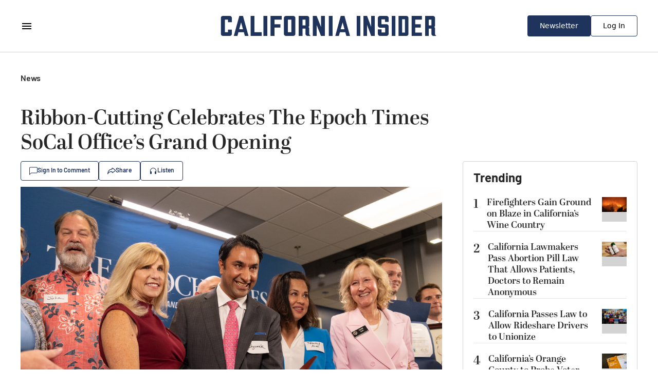

--- FILE ---
content_type: text/html; charset=utf-8
request_url: https://californiainsider.com/news/ribbon-cutting-celebrates-the-epoch-times-socal-offices-grand-opening-5495749
body_size: 33431
content:
<!DOCTYPE html><html lang="en"><head><meta charSet="UTF-8"/><meta charSet="utf-8"/><meta name="viewport" content="width=device-width, initial-scale=1.0"/><meta name="viewport" content="width=device-width, initial-scale=1"/><link rel="preload" as="image" href="https://img.theepochtimes.com/assets/uploads/2023/09/21/id5495757-ET-Opening-Ribbon-Cutting-1_JF_09192023.jpg"/><link rel="preload" as="image" href="https://www.theepochtimes.com/assets/uploads/2023/08/24/id5480029-SophieLi_WEB.jpg"/><link rel="preload" as="image" href="https://img.theepochtimes.com/assets/uploads/2025/08/25/id5905893-54739303166_c374f5a1e1_k-300x180.jpg"/><link rel="preload" as="image" href="https://img.theepochtimes.com/assets/uploads/2024/01/15/id5566516-Abortion_Pill_Advance_Purchase_23364595392325-300x180.jpg"/><link rel="preload" as="image" href="https://img.theepochtimes.com/assets/uploads/2025/10/06/id5925540-ber2-scaled-1-300x180.jpeg"/><link rel="preload" as="image" href="https://img.theepochtimes.com/assets/uploads/2023/07/12/id5394015-OC-Vote-Counts_2_JF_09172021-300x180.jpg"/><link rel="preload" as="image" href="https://img.theepochtimes.com/assets/uploads/2022/06/14/Rivian-electric-car-300x180.jpg"/><link rel="preload" as="image" href="https://img.theepochtimes.com/assets/uploads/2025/12/13/id5957735-Matthew-Greco-1-300x180.jpg"/><link rel="preload" as="image" href="https://img.theepochtimes.com/assets/uploads/2025/12/10/id5956477-Michael-Manville-3-300x180.jpg"/><link rel="preload" as="image" href="https://img.theepochtimes.com/assets/uploads/2025/12/06/id5954732-Math-Crisis-in-UC-San-Diego-300x180.jpg"/><link rel="stylesheet" href="/_next/static/css/2fbc63bf3968fef1.css" data-precedence="next"/><link rel="preload" as="script" fetchPriority="low" href="/_next/static/chunks/webpack-e343d81a5f656841.js"/><script src="/_next/static/chunks/fd9d1056-645eedb4130366d6.js" async=""></script><script src="/_next/static/chunks/117-a469140a0eba57f6.js" async=""></script><script src="/_next/static/chunks/main-app-9e186de231d72cb3.js" async=""></script><script src="/_next/static/chunks/972-841c7bc29283aed6.js" async=""></script><script src="/_next/static/chunks/102-5f2e9dc01a1ffa37.js" async=""></script><script src="/_next/static/chunks/392-ba8e823fef0f9ed9.js" async=""></script><script src="/_next/static/chunks/878-1e8a5e8433f13847.js" async=""></script><script src="/_next/static/chunks/927-537398577d47c267.js" async=""></script><script src="/_next/static/chunks/781-ab94076cbc0d5145.js" async=""></script><script src="/_next/static/chunks/app/news/%5Bslug%5D/page-a2e3707fc25119c3.js" async=""></script><script src="/_next/static/chunks/af394e3b-abec7ab4aec1cbc3.js" async=""></script><script src="/_next/static/chunks/892-7729750e7073c56b.js" async=""></script><script src="/_next/static/chunks/app/layout-db16c12b9478386e.js" async=""></script><link rel="preload" href="https://cdn.cookielaw.org/scripttemplates/otSDKStub.js" as="script"/><link rel="preload" href="https://securepubads.g.doubleclick.net/tag/js/gpt.js" as="script"/><link rel="preload" href="https://www.googletagmanager.com/gtag/js?id=AW-11383011266" as="script"/><link rel="preload" href="https://www.googletagmanager.com/gtag/js?id=AW-16474114450" as="script"/><link rel="preload" href="https://cdn.sided.co/embed-assets/load.min.js" as="script"/><link rel="preload" as="image" href="https://img.theepochtimes.com/assets/uploads/2025/12/03/id5953328-California-Reservoirs-at-114-300x180.jpg"/><link rel="preload" as="image" href="https://img.theepochtimes.com/assets/uploads/2025/11/29/id5951391-Taxis-Coming-Back-to-SF-300x180.jpg"/><link rel="preload" as="image" href="https://img.theepochtimes.com/assets/uploads/2023/07/11/id5387010-California_JF_08252021-300x180.jpg"/><link rel="preload" as="image" href="https://img.theepochtimes.com/assets/uploads/2025/04/06/id5837503-Otay-Mountain-Rescue-300x180.png"/><link rel="preload" as="image" href="https://img.theepochtimes.com/assets/uploads/2025/03/28/id5833289-Palace-App-300x180.png"/><link rel="icon" href="/icon.png" sizes="any"/><link rel="apple-touch-icon" href="/apple-icon.png" sizes="any"/><link rel="preconnect" href="https://fonts.googleapis.com"/><link rel="preconnect" href="https://fonts.gstatic.com" crossorigin="anonymous"/><meta name="robots" content="index,follow"/><title>Ribbon-Cutting Celebrates The Epoch Times SoCal Office’s Grand Opening | California Insider</title><meta name="description" content="IRVINE, Calif.—Local officials attended a ribbon-cutting for The Epoch Times’s Orange County new office Sept. 19."/><link rel="canonical" href="https://www.theepochtimes.com/us/ribbon-cutting-celebrates-the-epoch-times-socal-offices-grand-opening-5495749"/><meta property="og:title" content="Ribbon-Cutting Celebrates The Epoch Times SoCal Office’s Grand Opening | California Insider"/><meta property="og:description" content="IRVINE, Calif.—Local officials attended a ribbon-cutting for The Epoch Times’s Orange County new office Sept. 19."/><meta property="og:url" content="https://californiainsider.com/news/ribbon-cutting-celebrates-the-epoch-times-socal-offices-grand-opening-5495749"/><meta property="og:site_name" content="California Insider"/><meta property="og:locale" content="en-US"/><meta property="og:image" content="https://img.theepochtimes.com/assets/uploads/2023/09/21/id5495757-ET-Opening-Ribbon-Cutting-1_JF_09192023-600x400.jpg"/><meta property="og:image:width" content="2224"/><meta property="og:image:height" content="1483"/><meta property="og:image:alt" content="Ribbon-Cutting Celebrates The Epoch Times SoCal Office’s Grand Opening"/><meta property="og:type" content="article"/><meta name="twitter:card" content="summary_large_image"/><meta name="twitter:title" content="Ribbon-Cutting Celebrates The Epoch Times SoCal Office’s Grand Opening | California Insider"/><meta name="twitter:description" content="IRVINE, Calif.—Local officials attended a ribbon-cutting for The Epoch Times’s Orange County new office Sept. 19."/><meta name="twitter:image" content="https://img.theepochtimes.com/assets/uploads/2023/09/21/id5495757-ET-Opening-Ribbon-Cutting-1_JF_09192023-600x400.jpg"/><meta name="twitter:image:width" content="2224"/><meta name="twitter:image:height" content="1483"/><meta name="twitter:image:alt" content="Ribbon-Cutting Celebrates The Epoch Times SoCal Office’s Grand Opening"/><link rel="icon" href="/favicon.ico" type="image/x-icon" sizes="150x150"/><link rel="icon" href="/icon.png"/><link rel="apple-touch-icon" href="/apple-icon.png"/><!--$!--><template data-dgst="BAILOUT_TO_CLIENT_SIDE_RENDERING"></template><!--/$--><link rel="stylesheet" href="https://use.typekit.net/ebo2brs.css"/><link href="https://fonts.googleapis.com/css2?family=Barlow:wght@300;400;500;600;700&amp;display=swap" rel="stylesheet"/><script type="application/ld+json">{"@context":"http://schema.org","@type":"Organization","name":"California Insider","description":"Description of the company","url":"https://californiainsider.com","logo":"https://californiainsider.com","contactPoint":[{"@type":"ContactPoint","telephone":"+1-626-374-6217","contactType":"customer service"}],"address":{"@type":"PostalAddress","streetAddress":"330 Commerce, Ste 100","addressLocality":"Irvine","addressRegion":"CA","postalCode":"92604","addressCountry":"US"}}</script><script src="/_next/static/chunks/polyfills-42372ed130431b0a.js" noModule=""></script></head><!--$--><!--$!--><template data-dgst="BAILOUT_TO_CLIENT_SIDE_RENDERING"></template><!--/$--><!--/$--><body class="bg-white"><noscript><iframe src="https://www.googletagmanager.com/ns.html?id=GTM-K92N822N" height="0" width="0" style="display:none;visibility:hidden"></iframe></noscript><!--$!--><template data-dgst="BAILOUT_TO_CLIENT_SIDE_RENDERING"></template><!--/$--><!--$!--><template data-dgst="BAILOUT_TO_CLIENT_SIDE_RENDERING"></template><!--/$--><button type="button" class="fixed bottom-5 right-5 z-40 bg-amber-500 rounded-full p-2 px-3 text-white outline outline-2 outline-white opacity-0 translate-all duration-500 ease-in-out hover:bg-amber-800">Back to Top</button><div class="w-full max-w-[1200px] mx-auto bg-white  has-[.home]:max-w-none antialiased"><div><div class="px-5 pt-5 lg:pt-10 grid grid-cols-1 gap-5 lg:grid-cols-[820px_340px] lg:mx-auto lg:justify-between lg:px-0 lg:gap-x-10 lg:pb-20 font-[Barlow] text-[#262626]"><script type="application/ld+json">{"@context":"https://schema.org","@type":"NewsArticle","mainEntityOfPage":{"@type":"WebPage","@id":"https://californiainsider.com/news/ribbon-cutting-celebrates-the-epoch-times-socal-offices-grand-opening-5495749"},"headline":"Ribbon-Cutting Celebrates The Epoch Times SoCal Office’s Grand Opening","image":["https://img.theepochtimes.com/assets/uploads/2023/09/21/id5495757-ET-Opening-Ribbon-Cutting-1_JF_09192023.jpg"],"datePublished":"9/20/2023","dateModified":"9/20/2023","author":{"@type":"Person","name":"Sophie Li"},"publisher":{"@type":"Organization","name":"California Insider","logo":{"@type":"ImageObject","url":"https://californiainsider.com/icon.png"}},"description":"IRVINE, Calif.—Local officials attended a ribbon-cutting for The Epoch Times’s Orange County new office Sept. 19."}</script><script type="application/ld+json">{"@context":"https://schema.org","@type":"BreadcrumbList","itemListElement":[]}</script><div class="grid grid-cols-1 gap-5 lg:gap-10 "><div class="flex flex-row gap-x-[6px] items-center text-base"><div class="font-[600]">News</div></div><div class="grid grid-cols-1 gap-3"><div class="text-[24px] leading-[120%] lg:text-[40px] font-[600] font-[abril-display]">Ribbon-Cutting Celebrates The Epoch Times SoCal Office’s Grand Opening</div><div class="flex flex-row items-center gap-x-2"><div><button class="flex flex-row items-center gap-x-2 border-[#1F345D] border px-4 py-[10px] rounded leading-[14px] text-[#1F345D] hover:text-[#fff] hover:bg-[#1F345D] hover:border-[#fff] hover:fill-[#fff] fill-[#1F345D]"><svg xmlns="http://www.w3.org/2000/svg" width="16" height="16" viewBox="0 0 16 16"><path d="M14 1.5C14.5523 1.5 15 1.94772 15 2.5V10.5C15 11.0523 14.5523 11.5 14 11.5H4.41421C3.88378 11.5 3.37507 11.7107 3 12.0858L1 14.0858V2.5C1 1.94772 1.44772 1.5 2 1.5H14ZM2 0.5C0.895431 0.5 0 1.39543 0 2.5V15.2929C0 15.7383 0.53857 15.9614 0.853553 15.6464L3.70711 12.7929C3.89464 12.6054 4.149 12.5 4.41421 12.5H14C15.1046 12.5 16 11.6046 16 10.5V2.5C16 1.39543 15.1046 0.5 14 0.5H2Z"></path></svg><span class="text-[12px] leading-[12px] font-[600]">Sign In to Comment</span></button><section class="fixed top-0 p-10 bg-white z-50 w-full md:w-1/2 h-screen rounded-l-[30px] shadow-2xl transition-all duration-500 left-full flex flex-col gap-5 translate-x-full"><div class="flex flex-row justify-start"><svg class="w-7 h-7 text-gray-800 cursor-pointer" aria-hidden="true" xmlns="http://www.w3.org/2000/svg" width="24" height="24" fill="none" viewBox="0 0 24 24"><path stroke="currentColor" stroke-linecap="round" stroke-linejoin="round" stroke-width="2" d="M6 18 17.94 6M18 18 6.06 6"></path></svg></div><div class="w-full flex flex-row justify-start gap-2"><svg class="w-8 h-8 text-gray-800" aria-hidden="true" xmlns="http://www.w3.org/2000/svg" width="24" height="24" fill="none" viewBox="0 0 24 24"><path stroke="currentColor" stroke-linecap="round" stroke-linejoin="round" stroke-width="2" d="M16 10.5h.01m-4.01 0h.01M8 10.5h.01M5 5h14a1 1 0 0 1 1 1v9a1 1 0 0 1-1 1h-6.6a1 1 0 0 0-.69.275l-2.866 2.723A.5.5 0 0 1 8 18.635V17a1 1 0 0 0-1-1H5a1 1 0 0 1-1-1V6a1 1 0 0 1 1-1Z"></path></svg><span class="text-[24px] font-abril-display"> Comments</span></div><iframe src="https://comment.youmaker.com/web/v3/?host=https://comment.youmaker.com&amp;theme=news&amp;site_id=californiainsider.com&amp;url=californiainsider.com/news/ribbon-cutting-celebrates-the-epoch-times-socal-offices-grand-opening-5495749&amp;url_id=5495749&amp;group=&amp;provider=youmaker&amp;token=&amp;page_title=Ribbon-Cutting%20Celebrates%20The%20Epoch%20Times%20SoCal%20Office%E2%80%99s%20Grand%20Opening" class="w-full h-[1000px] lg:h-[800px] md:h-[700px] sm:h-[600px] xs:h-[500px] border-none"></iframe></section></div><div><div class="fixed z-50 top-[15%] left-1/2 -translate-x-1/2 bg-white rounded-md outline outline-1 outline-[#36E270] px-5 py-2 transition-opacity duration-500 text-center opacity-0">Link successfully copied</div><div class="relative" data-headlessui-state=""><button class="outline-none flex flex-row items-center gap-x-2 border-[#1F345D] border px-4 py-[10px] rounded leading-[14px] text-[#1F345D] hover:text-[#fff] hover:bg-[#1F345D] hover:border-[#fff] hover:fill-[#fff] fill-[#1F345D] " type="button" aria-expanded="false" data-headlessui-state=""><svg xmlns="http://www.w3.org/2000/svg" width="16" height="16" viewBox="0 0 16 16"><path d="M9.77371 3.24708C9.66021 3.19585 9.52673 3.27922 9.52673 3.41182V4.83117C9.52673 5.17102 9.25332 5.44653 8.91605 5.44653C8.10129 5.44653 6.45745 5.45292 4.88441 6.45843C3.68372 7.22592 2.45407 8.62404 1.71628 11.2287C2.96264 10.0182 4.38526 9.36318 5.6306 9.01491C6.55075 8.75759 7.37825 8.66591 7.97692 8.63835C8.27683 8.62454 8.52099 8.62675 8.69272 8.63266C8.77863 8.63561 8.84657 8.63949 8.89446 8.64278C8.91841 8.64442 8.93737 8.64592 8.95106 8.64708L8.96764 8.64854L8.97292 8.64903L8.97479 8.64921C8.97511 8.64925 8.97615 8.64935 8.91605 9.26171L8.97615 8.64935C9.28862 8.68049 9.52673 8.94532 9.52673 9.26171V10.6811C9.52673 10.8137 9.66021 10.897 9.77371 10.8458L14.6391 7.23641C14.6558 7.22399 14.6732 7.21244 14.6911 7.2018C14.8078 7.1325 14.8078 6.96039 14.6911 6.89108C14.6732 6.88045 14.6558 6.8689 14.6391 6.85648L9.77371 3.24708ZM8.30536 9.85953C8.22233 9.86069 8.13115 9.86324 8.03266 9.86777C7.50347 9.89213 6.76991 9.97352 5.95723 10.2008C4.33702 10.6539 2.41904 11.6795 1.14456 13.9911C1.00251 14.2487 0.699129 14.3687 0.421101 14.2772C0.143071 14.1857 -0.0315266 13.9084 0.00475216 13.6159C0.571228 9.0495 2.30806 6.64781 4.23015 5.41919C5.75203 4.44639 7.31698 4.25998 8.30536 4.22427V3.41182C8.30536 2.30982 9.48936 1.64839 10.4118 2.19618C10.4297 2.20681 10.4471 2.21836 10.4638 2.23078L15.3414 5.84923C16.2195 6.39955 16.2195 7.69333 15.3414 8.24366L10.4638 11.8621C10.4471 11.8745 10.4297 11.8861 10.4118 11.8967C9.48936 12.4445 8.30536 11.7831 8.30536 10.6811V9.85953Z"></path></svg><span class="text-[12px] leading-[12px] font-[600]">Share</span></button></div><div hidden="" style="position:fixed;top:1px;left:1px;width:1px;height:0;padding:0;margin:-1px;overflow:hidden;clip:rect(0, 0, 0, 0);white-space:nowrap;border-width:0;display:none"></div></div><button class="flex flex-row items-center gap-x-2 border-[#1F345D] border px-4 py-[10px] rounded text-[12px] leading-[120%] font-[600] text-[#1F345D] hover:text-[#fff] hover:bg-[#1F345D] hover:border-[#fff] hover:fill-[#fff] fill-[#1F345D]"><svg xmlns="http://www.w3.org/2000/svg" width="16" height="16" viewBox="0 0 16 16"><path d="M8 3C5.23858 3 3 5.23858 3 8V9H4C4.55228 9 5 9.44771 5 10V13C5 13.5523 4.55228 14 4 14H3C2.44772 14 2 13.5523 2 13V8C2 4.68629 4.68629 2 8 2C11.3137 2 14 4.68629 14 8V13C14 13.5523 13.5523 14 13 14H12C11.4477 14 11 13.5523 11 13V10C11 9.44771 11.4477 9 12 9H13V8C13 5.23858 10.7614 3 8 3Z"></path></svg><span>Listen</span></button></div><figure class="w-full hidden" id="audio_player"><audio controls="" class="w-full rounded-xl"><source src="https://vod.brightchat.com/assets/2023/0921/f7389f47-5d05-4b09-b281-0515140a80f2/audio.mp3?length=4320909&amp;duration=360" type="audio/mpeg"/>Your browser does not support the audio element. Consider updating your browser to the latest version. Alternatively, you can download the audio file <a href="https://vod.brightchat.com/assets/2023/0921/f7389f47-5d05-4b09-b281-0515140a80f2/audio.mp3?length=4320909&amp;duration=360" target="_blank" class="text-blue-700 underline">here</a>.</audio></figure><div class=" flex flex-col gap-1"><img src="https://img.theepochtimes.com/assets/uploads/2023/09/21/id5495757-ET-Opening-Ribbon-Cutting-1_JF_09192023.jpg" class="w-full"/><div class="text-[14px] leading-[18px] text-[#595959]">The Epoch Times Southern California edition&#x27;s General Manager Siyamak Khorrami (C) prepares to cut the ceremonial ribbon at the grand opening of the newspaper&#x27;s new office in Irvine, Calif., on Sept. 19, 2023. He was joined by local leaders including (L-R) former state Sen. John Moorlach, Assemblywoman Laurie Davies, Irvine Vice Mayor Tammy Kim, and Orange County Board of Education President Mari Barke. (John Fredricks/The Epoch Times)</div></div></div><div class="flex flex-col gap-5 lg:px-20"><div class="grid gap-x-4 grid-cols-[48px_auto_auto]"><img class="w-12 h-12 bg-[#D3D3D3] rounded-full row-span-2 flex justify-center items-center" src="https://www.theepochtimes.com/assets/uploads/2023/08/24/id5480029-SophieLi_WEB.jpg"/><div>By<!-- --> <a class="underline" target="_blank" href="/author/sophie-li">Sophie Li</a><div class="flex gap-6 text-[#595959] text-[14px] leading-[18px]"><span>9/20/2023</span><span>Updated: 9/20/2023</span></div></div></div><div class="[&amp;_div]:pt-0 [&amp;_div]:px-0"><div id="article" class="flex flex-col w-full gap-2 lg:gap-5 justify-center pt-5 lg:px-10"><head></head><p class="font-barlow text-xl leading-tight pt-5 [&amp;_h3]:font-bold [&amp;_h3]:py-2">IRVINE, Calif.—Local officials attended a ribbon-cutting for The Epoch Times’s Orange County new office Sept. 19.</p><p class="font-barlow text-xl leading-tight pt-5 [&amp;_h3]:font-bold [&amp;_h3]:py-2">The 27,000-square-foot office—located in the Marketplace Center—represents a significant enhancement for the newspaper since the local branch’s inception in 2019. General Manager Siyamak Khorrami expressed gratitude for the edition’s growth and conveyed the news team’s enthusiasm to persist as the community’s voice.</p><p class="font-barlow text-xl leading-tight pt-5 [&amp;_h3]:font-bold [&amp;_h3]:py-2">The location is also now home to the production of EpochTV’s “California Insider,” which has over 300,000 subscribers and millions of views on YouTube and other platforms since the show—hosted by Mr. Khorrami—first aired in 2019.</p><p class="font-barlow text-xl leading-tight pt-5 [&amp;_h3]:font-bold [&amp;_h3]:py-2">“We’re really happy to see this much support from the community,” Mr. Khorrami told NTD Television—a sister outlet to The Epoch Times—whose Southern California office is located in Los Angeles County, at the ceremony. “[People support us] because they can see who we are, they can see that we care about them, [and] we value their community. They can see it from our coverage.”</p><div class="flex flex-col items-center justify-center w-full pt-5"><img alt="The Epoch Times Southern California edition&#x27;s General Manager Siyamak Khorrami (C) is joined by Orange County&#x27;s local leaders at a ribbon-cutting ceremony celebrating the grand opening of the newspaper&#x27;s new office in Irvine, Calif., on Sept. 19, 2023. (John Fredricks/The Epoch Times)" loading="lazy" width="600" height="394" decoding="async" data-nimg="1" class="self-center w-full" style="color:transparent" srcSet="/_next/image?url=https%3A%2F%2Fimg.theepochtimes.com%2Fassets%2Fuploads%2F2023%2F09%2F21%2Fid5495756-ET-Opening-Ribbon-Cutting-2_JF_09192023-600x394.jpg&amp;w=640&amp;q=75 1x, /_next/image?url=https%3A%2F%2Fimg.theepochtimes.com%2Fassets%2Fuploads%2F2023%2F09%2F21%2Fid5495756-ET-Opening-Ribbon-Cutting-2_JF_09192023-600x394.jpg&amp;w=1200&amp;q=75 2x" src="/_next/image?url=https%3A%2F%2Fimg.theepochtimes.com%2Fassets%2Fuploads%2F2023%2F09%2F21%2Fid5495756-ET-Opening-Ribbon-Cutting-2_JF_09192023-600x394.jpg&amp;w=1200&amp;q=75"/><p class="text-gray-500 font-barlow text-left text-sm leading-tight pt-1 px-5">The Epoch Times Southern California edition&#x27;s General Manager Siyamak Khorrami (C) is joined by Orange County&#x27;s local leaders at a ribbon-cutting ceremony celebrating the grand opening of the newspaper&#x27;s new office in Irvine, Calif., on Sept. 19, 2023. (John Fredricks/The Epoch Times)</p></div><p class="font-barlow text-xl leading-tight pt-5 [&amp;_h3]:font-bold [&amp;_h3]:py-2">Mr. Khorrami said that the company’s most cherished value is traditional journalism, which aims to truthfully and impartially represent the people. He said he believes a voice like The Epoch Times can unite during challenging times.</p><p class="font-barlow text-xl leading-tight pt-5 [&amp;_h3]:font-bold [&amp;_h3]:py-2">“Our paper can bring people together; this is a paper that’s for everybody. It doesn’t matter your opinion; it doesn’t matter [about] your background and your thinking. You can participate and be part of our paper, you can bring your ideas to us, and we will report it fairly so you can connect with other Californians,” he said.</p><p class="font-barlow text-xl leading-tight pt-5 [&amp;_h3]:font-bold [&amp;_h3]:py-2">Additionally, he said newspapers like The Epoch Times play a crucial role in providing feedback to policymakers and bridging the gap between them and the communities they serve.</p><p class="font-barlow text-xl leading-tight pt-5 [&amp;_h3]:font-bold [&amp;_h3]:py-2">Local officials in attendance at the event included Irvine Vice Mayor Tammy Kim, state Assemblywoman Diane Dixon (R-Newport Beach), state Assemblywoman Laurie Davies (R-Laguna Niguel), Laguna Niguel Mayor Kelly Jennings, and Orange County Board of Education President Mari Barke.</p><p class="font-barlow text-xl leading-tight pt-5 [&amp;_h3]:font-bold [&amp;_h3]:py-2">“It’s really great not only for the city of Irvine to have one of the nation’s largest publications be right here. But it’s also important for our democracy,” Ms. Kim said in an interview with NTD Television. “When we talk about news, we talk about transparency, we talk about having a public open press. I love that … we can sort of be the central hub for all of that.”</p><div class="flex flex-col items-center justify-center w-full pt-5"><img alt="Irvine Vice Mayor Tammy Kim speaks at the opening of a new Epoch Times office location in Irvine, Calif., on Sept. 19, 2023. (John Fredricks/The Epoch Times)" loading="lazy" width="600" height="396" decoding="async" data-nimg="1" class="self-center w-full" style="color:transparent" srcSet="/_next/image?url=https%3A%2F%2Fimg.theepochtimes.com%2Fassets%2Fuploads%2F2023%2F09%2F21%2Fid5495755-ET-Opening-Tammy-Kim_JF_09192023-600x396.jpg&amp;w=640&amp;q=75 1x, /_next/image?url=https%3A%2F%2Fimg.theepochtimes.com%2Fassets%2Fuploads%2F2023%2F09%2F21%2Fid5495755-ET-Opening-Tammy-Kim_JF_09192023-600x396.jpg&amp;w=1200&amp;q=75 2x" src="/_next/image?url=https%3A%2F%2Fimg.theepochtimes.com%2Fassets%2Fuploads%2F2023%2F09%2F21%2Fid5495755-ET-Opening-Tammy-Kim_JF_09192023-600x396.jpg&amp;w=1200&amp;q=75"/><p class="text-gray-500 font-barlow text-left text-sm leading-tight pt-1 px-5">Irvine Vice Mayor Tammy Kim speaks at the opening of a new Epoch Times office location in Irvine, Calif., on Sept. 19, 2023. (John Fredricks/The Epoch Times)</p></div><p class="font-barlow text-xl leading-tight pt-5 [&amp;_h3]:font-bold [&amp;_h3]:py-2">Ms. Kim also commended the newspaper for covering people’s opinions and issues.</p><p class="font-barlow text-xl leading-tight pt-5 [&amp;_h3]:font-bold [&amp;_h3]:py-2">“The Epoch Times is providing that critical perspective that our constituents need to become better-engaged citizens,” she said.</p><p class="font-barlow text-xl leading-tight pt-5 [&amp;_h3]:font-bold [&amp;_h3]:py-2">Another official in the education sector also complimented the publication’s coverage of local issues.</p><p class="font-barlow text-xl leading-tight pt-5 [&amp;_h3]:font-bold [&amp;_h3]:py-2">“It’s such a breath of fresh air to read a newspaper that tells the truth and cares about California and America,” Ms. Barke, who was also interviewed by EpochTV for its recent documentary “Leaving California,” told NTD Television.</p><div class="flex flex-col items-center justify-center w-full pt-5"><img alt="Orange County Board of Education President Mari Barke speaks at the opening of a new Epoch Times office location in Irvine, Calif., on Sept. 19, 2023. (John Fredricks/The Epoch Times)" loading="lazy" width="600" height="390" decoding="async" data-nimg="1" class="self-center w-full" style="color:transparent" srcSet="/_next/image?url=https%3A%2F%2Fimg.theepochtimes.com%2Fassets%2Fuploads%2F2023%2F09%2F21%2Fid5495758-ET-Opening-Marie-Barkee_JF_09192023-600x390.jpg&amp;w=640&amp;q=75 1x, /_next/image?url=https%3A%2F%2Fimg.theepochtimes.com%2Fassets%2Fuploads%2F2023%2F09%2F21%2Fid5495758-ET-Opening-Marie-Barkee_JF_09192023-600x390.jpg&amp;w=1200&amp;q=75 2x" src="/_next/image?url=https%3A%2F%2Fimg.theepochtimes.com%2Fassets%2Fuploads%2F2023%2F09%2F21%2Fid5495758-ET-Opening-Marie-Barkee_JF_09192023-600x390.jpg&amp;w=1200&amp;q=75"/><p class="text-gray-500 font-barlow text-left text-sm leading-tight pt-1 px-5">Orange County Board of Education President Mari Barke speaks at the opening of a new Epoch Times office location in Irvine, Calif., on Sept. 19, 2023. (John Fredricks/The Epoch Times)</p></div><p class="font-barlow text-xl leading-tight pt-5 [&amp;_h3]:font-bold [&amp;_h3]:py-2">During the event, the office received seven certificates of recognition from local elected officials including Ms. Dixon, Ms. Davies, Irvine Mayor Farrah Khan, Ms. Kim, Ms. Barke, President and CEO of the Greater Irvine Chamber of Commerce Bryan Starr, and Orange County Board of Supervisors Chair Donald Wagner.</p><p class="font-barlow text-xl leading-tight pt-5 [&amp;_h3]:font-bold [&amp;_h3]:py-2">In his recognition, Mr. Wagner wrote that The Epoch Times will restore “the best practices and highest principles of journalism.”</p><div class="flex flex-col items-center justify-center w-full pt-5"><img alt="California State Assemblywoman Diane Dixon, R-Newport Beach, presents a certificate of recognition to The Epoch Times&#x27; General Manager of Southern California Siyamak Khorrami at the opening of the newspaper&#x27;s new office location in Irvine, Calif., on Sept. 19, 2023. (John Fredricks/The Epoch Times)" loading="lazy" width="317" height="476" decoding="async" data-nimg="1" class="self-center w-full" style="color:transparent" srcSet="/_next/image?url=https%3A%2F%2Fimg.theepochtimes.com%2Fassets%2Fuploads%2F2023%2F09%2F21%2Fid5495761-ET-Opening-Diane-Dixon-2_JF_09192023-600x900.jpg&amp;w=384&amp;q=75 1x, /_next/image?url=https%3A%2F%2Fimg.theepochtimes.com%2Fassets%2Fuploads%2F2023%2F09%2F21%2Fid5495761-ET-Opening-Diane-Dixon-2_JF_09192023-600x900.jpg&amp;w=640&amp;q=75 2x" src="/_next/image?url=https%3A%2F%2Fimg.theepochtimes.com%2Fassets%2Fuploads%2F2023%2F09%2F21%2Fid5495761-ET-Opening-Diane-Dixon-2_JF_09192023-600x900.jpg&amp;w=640&amp;q=75"/><p class="text-gray-500 font-barlow text-left text-sm leading-tight pt-1 px-5">California State Assemblywoman Diane Dixon, R-Newport Beach, presents a certificate of recognition to The Epoch Times&#x27; General Manager of Southern California Siyamak Khorrami at the opening of the newspaper&#x27;s new office location in Irvine, Calif., on Sept. 19, 2023. (John Fredricks/The Epoch Times)</p></div><p class="font-barlow text-xl leading-tight pt-5 [&amp;_h3]:font-bold [&amp;_h3]:py-2">James Doti, president emeritus and professor of economics at Chapman University, said at the ceremony that The Epoch Times is a place “where woke comes to be critiqued and debated in a civil, forward, and open manner.”</p><p class="font-barlow text-xl leading-tight pt-5 [&amp;_h3]:font-bold [&amp;_h3]:py-2">Despite California’s transformation into what Mr. Doti referred to as an “almost one-party state” in recent years, the newspaper has effectively served its readers by delivering vital information on subjects that impact the well-being of the state’s every resident, he said.</p><p class="font-barlow text-xl leading-tight pt-5 [&amp;_h3]:font-bold [&amp;_h3]:py-2">“Thankfully, we have a media presence here that [gives us] the vehicle and the information that’s getting out there that … addresses the issues and presents some of those issues that hopefully will have increasingly greater and greater impact on how people look at problems and issues,” Mr. Doti said.</p><div class="flex flex-col items-center justify-center w-full pt-5"><img alt="Professor and President Emeritus of Chapman University Jim Doti speaks at the opening of a new Epoch Times office location in Irvine, Calif., on Sept. 19, 2023. (John Fredricks/The Epoch Times)" loading="lazy" width="600" height="390" decoding="async" data-nimg="1" class="self-center w-full" style="color:transparent" srcSet="/_next/image?url=https%3A%2F%2Fimg.theepochtimes.com%2Fassets%2Fuploads%2F2023%2F09%2F21%2Fid5495759-ET-Opening-Jim-Doty_JF_09192023-600x390.jpg&amp;w=640&amp;q=75 1x, /_next/image?url=https%3A%2F%2Fimg.theepochtimes.com%2Fassets%2Fuploads%2F2023%2F09%2F21%2Fid5495759-ET-Opening-Jim-Doty_JF_09192023-600x390.jpg&amp;w=1200&amp;q=75 2x" src="/_next/image?url=https%3A%2F%2Fimg.theepochtimes.com%2Fassets%2Fuploads%2F2023%2F09%2F21%2Fid5495759-ET-Opening-Jim-Doty_JF_09192023-600x390.jpg&amp;w=1200&amp;q=75"/><p class="text-gray-500 font-barlow text-left text-sm leading-tight pt-1 px-5">Professor and President Emeritus of Chapman University Jim Doti speaks at the opening of a new Epoch Times office location in Irvine, Calif., on Sept. 19, 2023. (John Fredricks/The Epoch Times)</p></div><p class="font-barlow text-xl leading-tight pt-5 [&amp;_h3]:font-bold [&amp;_h3]:py-2"><br/><h2>Birth of The Epoch Times</h2><br/>The publication’s story dates to 2000, a year after the Chinese Communist Party (CCP) launched a nationwide persecution against the spiritual discipline Falun Gong, which includes meditative exercises and moral teachings centered on the principles of truthfulness, compassion, and tolerance.</p><p class="font-barlow text-xl leading-tight pt-5 [&amp;_h3]:font-bold [&amp;_h3]:py-2">By 1999, the practice had attracted an estimated 70 million to 100 million adherents in mainland China, and its popularity was perceived by the CCP as a threat to its authoritarian control, according to the New York-based nonprofit Falun Dafa Information Center.</p><p class="font-barlow text-xl leading-tight pt-5 [&amp;_h3]:font-bold [&amp;_h3]:py-2">John Tang, the founder of The Epoch Times, learned about the brutal events taking place in mainland China, including hundreds of thousands enduring persecution for their beliefs—while, he has said, Western media amplified CCP propaganda.</p><p class="font-barlow text-xl leading-tight pt-5 [&amp;_h3]:font-bold [&amp;_h3]:py-2">He decided to start a newspaper in an Atlanta, Georgia, basement—which is now read in over 30 countries—to cover CCP’s human rights abuses.</p><p class="font-barlow text-xl leading-tight pt-5 [&amp;_h3]:font-bold [&amp;_h3]:py-2">“He started this paper to give a voice to those people that didn’t have anybody talking for them,” Mr. Khorrami said at the ceremony. “But throughout the years we grew to the fourth largest paper in the country. We cherish the value that this country has. … We are here to promote those values, we are here to bring people together, and we are here to make this a better place.”</p><div class="flex flex-col items-center justify-center w-full pt-5"><img alt="The grand opening of a new Epoch Times office location in Irvine, Calif., on Sept. 19, 2023. (John Fredricks/The Epoch Times)" loading="lazy" width="600" height="395" decoding="async" data-nimg="1" class="self-center w-full" style="color:transparent" srcSet="/_next/image?url=https%3A%2F%2Fimg.theepochtimes.com%2Fassets%2Fuploads%2F2023%2F09%2F21%2Fid5495764-ET-Opening-2_JF_09192023-600x395.jpg&amp;w=640&amp;q=75 1x, /_next/image?url=https%3A%2F%2Fimg.theepochtimes.com%2Fassets%2Fuploads%2F2023%2F09%2F21%2Fid5495764-ET-Opening-2_JF_09192023-600x395.jpg&amp;w=1200&amp;q=75 2x" src="/_next/image?url=https%3A%2F%2Fimg.theepochtimes.com%2Fassets%2Fuploads%2F2023%2F09%2F21%2Fid5495764-ET-Opening-2_JF_09192023-600x395.jpg&amp;w=1200&amp;q=75"/><p class="text-gray-500 font-barlow text-left text-sm leading-tight pt-1 px-5">The grand opening of a new Epoch Times office location in Irvine, Calif., on Sept. 19, 2023. (John Fredricks/The Epoch Times)</p></div></div></div><div class="text-[18px] leading-[22px]">Tags:<a class="underline underline-offset-2 px-1" href="/topic/irvine">irvine</a><a class="underline underline-offset-2 px-1" href="/topic/diane-dixon">Diane Dixon</a><a class="underline underline-offset-2 px-1" href="/topic/laguna-niguel">Laguna Niguel</a><a class="underline underline-offset-2 px-1" href="/topic/laurie-davies">Laurie Davies</a><a class="underline underline-offset-2 px-1" href="/topic/mari-barke">Mari Barke</a><a class="underline underline-offset-2 px-1" href="/topic/tammy-kim">Tammy Kim</a></div><div class="w-full grid grid-rows-[auto_auto] auto-cols-max gap-x-4 gap-y-3 items-center"><div class="col-span-6 text-[18px] leading-[120%] font-[600]">Share This Article:</div><svg xmlns="http://www.w3.org/2000/svg" width="24" height="24" viewBox="0 0 24 24" fill="none" class="cursor-pointer"><path d="M18.9014 1.125H22.5816L14.5415 10.3381L24 22.875H16.5941L10.7935 15.2714L4.15631 22.875H0.473926L9.07356 13.0206L0 1.125H7.59394L12.8372 8.07496L18.9014 1.125ZM17.6098 20.6665H19.649L6.48588 3.21746H4.29759L17.6098 20.6665Z" fill="#262626"></path></svg><svg xmlns="http://www.w3.org/2000/svg" width="24" height="24" viewBox="0 0 24 24" fill="none" class="cursor-pointer"><path d="M23.9999 12.0728C23.9999 5.40465 18.627 -0.000976562 11.9992 -0.000976562C5.37143 -0.000976562 -0.00146484 5.40465 -0.00146484 12.0728C-0.00146484 18.0992 4.38702 23.0942 10.1241 24V15.5629H7.07708V12.0728H10.1241V9.41282C10.1241 6.38682 11.9158 4.71535 14.657 4.71535C15.9699 4.71535 17.3433 4.95117 17.3433 4.95117V7.92246H15.83C14.3393 7.92246 13.8743 8.85316 13.8743 9.80798V12.0728H17.2027L16.6706 15.5629H13.8743V24C19.6115 23.0942 23.9999 18.0992 23.9999 12.0728Z" fill="#262626"></path></svg><svg xmlns="http://www.w3.org/2000/svg" width="24" height="24" viewBox="0 0 24 24" fill="none" class="cursor-pointer"><path d="M0 1.71921C0 0.76997 0.789019 0 1.76237 0H22.2376C23.2109 0 24 0.769972 24 1.71921V22.2808C24 23.2303 23.2109 24 22.2376 24L1.76237 24C0.789019 24 0 23.2303 0 22.2808V1.71921ZM7.41507 20.0905V9.25314H3.81294V20.0905H7.41507ZM5.61399 7.77349C6.87012 7.77349 7.65196 6.9413 7.65196 5.90131C7.62855 4.8379 6.87013 4.02881 5.63782 4.02881C4.40564 4.02881 3.6 4.8379 3.6 5.90131C3.6 6.9413 4.38167 7.77349 5.59051 7.77349H5.61399ZM12.9771 20.0905V14.0385C12.9771 13.7146 13.0005 13.391 13.0956 13.1594C13.356 12.5123 13.9487 11.8421 14.9438 11.8421C16.2473 11.8421 16.7687 12.8359 16.7687 14.2928V20.0905H20.3705V13.8765C20.3705 10.5478 18.5934 8.99884 16.2235 8.99884C14.3127 8.99884 13.4559 10.049 12.9772 10.7875V10.8248H12.9531C12.9611 10.8125 12.9691 10.8 12.9772 10.7875V9.25314H9.3751C9.42237 10.27 9.3751 20.0905 9.3751 20.0905H12.9771Z" fill="#262626"></path></svg><svg xmlns="http://www.w3.org/2000/svg" width="24px" height="24px" viewBox="0 0 24 24" fill="none" class="cursor-pointer"><path d="M16 8C16 12.4183 12.4183 16 8 16C3.58172 16 0 12.4183 0 8C0 3.58172 3.58172 0 8 0C12.4183 0 16 3.58172 16 8ZM8.28672 5.90599C7.50861 6.22963 5.95346 6.8995 3.6213 7.91558C3.2426 8.06618 3.04421 8.21351 3.02615 8.35757C2.99563 8.60103 3.30052 8.6969 3.71569 8.82745C3.77216 8.8452 3.83068 8.8636 3.89067 8.8831C4.29913 9.01588 4.84859 9.17121 5.13423 9.17738C5.39334 9.18298 5.68253 9.07616 6.0018 8.85692C8.18081 7.38603 9.30563 6.64258 9.37625 6.62655C9.42607 6.61524 9.49511 6.60102 9.54188 6.6426C9.58866 6.68418 9.58406 6.76291 9.57911 6.78404C9.5489 6.9128 8.35212 8.02543 7.73279 8.60121C7.53971 8.78071 7.40276 8.90804 7.37476 8.93712C7.31204 9.00226 7.24812 9.06388 7.18669 9.1231C6.80722 9.48891 6.52265 9.76324 7.20245 10.2112C7.52913 10.4265 7.79055 10.6045 8.05134 10.7821C8.33616 10.9761 8.62023 11.1695 8.98778 11.4105C9.08142 11.4718 9.17086 11.5356 9.25796 11.5977C9.58942 11.834 9.88721 12.0463 10.2551 12.0124C10.4689 11.9928 10.6897 11.7918 10.8018 11.1923C11.0668 9.77545 11.5878 6.70567 11.7082 5.44069C11.7187 5.32986 11.7055 5.18802 11.6948 5.12576C11.6842 5.06349 11.6619 4.97478 11.581 4.90911C11.4851 4.83133 11.3371 4.81493 11.2709 4.8161C10.9701 4.8214 10.5084 4.98192 8.28672 5.90599Z" fill="#262626" class="scale-150"></path></svg><button class="grid grid-flow-col auto-cols-max items-center py-[8px] pl-4 pr-6 gap-x-2 border-[1px] border-[#1F345D] rounded"><div><svg xmlns="http://www.w3.org/2000/svg" width="16" height="16" viewBox="0 0 16 16" fill="none"><path d="M4.71488 6.54257L3.34312 7.91432C2.17155 9.0859 2.17155 10.9854 3.34312 12.157C4.51469 13.3285 6.41419 13.3285 7.58576 12.157L9.41419 10.3285C10.5858 9.15697 10.5858 7.25747 9.41419 6.0859C9.16625 5.83796 8.88572 5.64249 8.58638 5.4995L7.99998 6.0859C7.939 6.14688 7.88754 6.21377 7.8456 6.28473C8.16104 6.37512 8.45862 6.54454 8.70708 6.793C9.48813 7.57405 9.48813 8.84038 8.70708 9.62143L6.87866 11.4499C6.09761 12.2309 4.83128 12.2309 4.05023 11.4499C3.26918 10.6688 3.26918 9.40248 4.05023 8.62143L4.84283 7.82883C4.73064 7.4087 4.68799 6.97387 4.71488 6.54257Z" fill="#1F345D"></path><path d="M6.58576 4.67168C5.41419 5.84326 5.41419 7.74275 6.58576 8.91432C6.8337 9.16226 7.11424 9.35773 7.41358 9.50072L8.18917 8.72513C7.86083 8.63744 7.55046 8.46481 7.29287 8.20722C6.51182 7.42617 6.51182 6.15984 7.29287 5.37879L9.1213 3.55036C9.90235 2.76931 11.1687 2.76931 11.9497 3.55036C12.7308 4.33141 12.7308 5.59774 11.9497 6.37879L11.1571 7.1714C11.2693 7.59152 11.312 8.02635 11.2851 8.45766L12.6568 7.0859C13.8284 5.91432 13.8284 4.01483 12.6568 2.84326C11.4853 1.67168 9.58576 1.67168 8.41419 2.84326L6.58576 4.67168Z" fill="#1F345D"></path></svg></div><div class="text-[12px] leading-[14px] text-[#1F345D] font-[600]">Copy Link</div></button></div></div><div><div class="h-[1px] bg-[#D3D3D3] my-4 lg:my-0 lg:mx-20"></div><div class="flex flex-col gap-5 lg:px-20 pt-5"><div class="grid grid-cols-[48px_auto] gap-x-4"><img src="https://www.theepochtimes.com/assets/uploads/2023/08/24/id5480029-SophieLi_WEB.jpg" class="w-12 h-12 bg-[#D3D3D3] rounded-full row-span-2 flex justify-center items-center"/><a class="underline underline-offset-2 decoration-[#595959] decoration-1" href="/author/sophie-li">Sophie Li</a><div class="flex gap-6 text-[#595959] text-[14px] leading-[18px]">Author</div></div><div class="[&amp;_a]:underline">Sophie Li is a Southern California-based reporter covering local daily news, state policies, and breaking news for The Epoch Times. Besides writing, she is also passionate about reading, photography, and tennis.</div><div class="h-[1px] bg-[#D3D3D3] w-full"></div><div class="flex flex-col gap-0"><div class="text-[18px] font-[600]">More from <!-- -->Sophie Li</div><div class="grid grid-cols-1 gap-5 divide-y"><div class="grid grid-cols-[147px_auto] gap-x-3 gap-y-1 pt-5"><div class="row-span-2 w-full aspect-video bg-[#D3D3D3]"><a href="/california-news/politics/legislature-policy/new-california-laws-effective-july-1-could-impact-students-paychecks-airbnb-stays-5880181"><img src="https://img.theepochtimes.com/assets/uploads/2023/07/11/id5387010-California_JF_08252021-300x180.jpg" class="w-full aspect-video object-cover"/></a></div><a class="text-[16px] leading-[20px] font-[abril-display]" href="/california-news/politics/legislature-policy/new-california-laws-effective-july-1-could-impact-students-paychecks-airbnb-stays-5880181">New California Laws Effective July 1 Could Impact Students, Paychecks, Airbnb Stays</a><div class="text-[14px] leading-[18px] text-[#595959]">June 30, 2025</div></div><div class="grid grid-cols-[147px_auto] gap-x-3 gap-y-1 pt-5"><div class="row-span-2 w-full aspect-video bg-[#D3D3D3]"><a href="/california-news/crime-public-safety/border-patrol-agents-rescue-2-women-in-california-wilderness-5837502"><img src="https://img.theepochtimes.com/assets/uploads/2025/04/06/id5837503-Otay-Mountain-Rescue-300x180.png" class="w-full aspect-video object-cover"/></a></div><a class="text-[16px] leading-[20px] font-[abril-display]" href="/california-news/crime-public-safety/border-patrol-agents-rescue-2-women-in-california-wilderness-5837502">Border Patrol Agents Rescue 2 Women in California Wilderness</a><div class="text-[14px] leading-[18px] text-[#595959]">April 6, 2025</div></div><div class="grid grid-cols-[147px_auto] gap-x-3 gap-y-1 pt-5"><div class="row-span-2 w-full aspect-video bg-[#D3D3D3]"><a href="/news/new-virtual-bookshelf-offers-californians-access-to-over-300000-ebooks-audiobooks-5833253"><img src="https://img.theepochtimes.com/assets/uploads/2025/03/28/id5833289-Palace-App-300x180.png" class="w-full aspect-video object-cover"/></a></div><a class="text-[16px] leading-[20px] font-[abril-display]" href="/news/new-virtual-bookshelf-offers-californians-access-to-over-300000-ebooks-audiobooks-5833253">New Virtual Bookshelf Offers Californians Access to Over 300,000 eBooks, Audiobooks</a><div class="text-[14px] leading-[18px] text-[#595959]">March 29, 2025</div></div></div></div></div></div></div><div class="flex flex-col gap-y-5 lg:gap-y-10 lg:pt-[172px]"><div class="border-[#D3D3D3] border p-5 rounded"><div class="flex flex-row items-center gap-x-1"><span class="text-[24px] leading-[29px] font-[700]">Trending</span></div><div class="flex flex-col gap-y-5 divide-y"><div class="grid grid-cols-[auto_1fr_48px] gap-x-4 pt-5"><div class="font-[abril-display] text-[24px] leading-[120%] font-[600]">1</div><div class="font-[abril-display] text-[18px] leading-[125%] font-[600]"><a href="/california-news/climate-environment/fire-drought/firefighters-gain-ground-on-blaze-in-californias-wine-country-5905882">Firefighters Gain Ground on Blaze in California’s Wine Country</a></div><div class="w-[48px] h-[48px] bg-[#D3D3D3]"><a href="/california-news/climate-environment/fire-drought/firefighters-gain-ground-on-blaze-in-californias-wine-country-5905882"><img src="https://img.theepochtimes.com/assets/uploads/2025/08/25/id5905893-54739303166_c374f5a1e1_k-300x180.jpg" class="w-full aspect-square object-cover"/></a></div></div><div class="grid grid-cols-[auto_1fr_48px] gap-x-4 pt-5"><div class="font-[abril-display] text-[24px] leading-[120%] font-[600]">2</div><div class="font-[abril-display] text-[18px] leading-[125%] font-[600]"><a href="/california-news/politics/legislature-policy/california-lawmakers-pass-abortion-pill-law-that-allows-patients-doctors-to-remain-anonymous-5914478">California Lawmakers Pass Abortion Pill Law That Allows Patients, Doctors to Remain Anonymous</a></div><div class="w-[48px] h-[48px] bg-[#D3D3D3]"><a href="/california-news/politics/legislature-policy/california-lawmakers-pass-abortion-pill-law-that-allows-patients-doctors-to-remain-anonymous-5914478"><img src="https://img.theepochtimes.com/assets/uploads/2024/01/15/id5566516-Abortion_Pill_Advance_Purchase_23364595392325-300x180.jpg" class="w-full aspect-square object-cover"/></a></div></div><div class="grid grid-cols-[auto_1fr_48px] gap-x-4 pt-5"><div class="font-[abril-display] text-[24px] leading-[120%] font-[600]">3</div><div class="font-[abril-display] text-[18px] leading-[125%] font-[600]"><a href="/california-news/politics/legislature-policy/california-passes-law-to-allow-rideshare-drivers-to-unionize-5925539">California Passes Law to Allow Rideshare Drivers to Unionize</a></div><div class="w-[48px] h-[48px] bg-[#D3D3D3]"><a href="/california-news/politics/legislature-policy/california-passes-law-to-allow-rideshare-drivers-to-unionize-5925539"><img src="https://img.theepochtimes.com/assets/uploads/2025/10/06/id5925540-ber2-scaled-1-300x180.jpeg" class="w-full aspect-square object-cover"/></a></div></div><div class="grid grid-cols-[auto_1fr_48px] gap-x-4 pt-5"><div class="font-[abril-display] text-[24px] leading-[120%] font-[600]">4</div><div class="font-[abril-display] text-[18px] leading-[125%] font-[600]"><a href="/california-news/politics/elections/californias-orange-county-to-probe-voter-rolls-for-dogs-cats-ahead-of-nov-4-election-5921278">California’s Orange County to Probe Voter Rolls for Dogs, Cats Ahead of Nov. 4 Election</a></div><div class="w-[48px] h-[48px] bg-[#D3D3D3]"><a href="/california-news/politics/elections/californias-orange-county-to-probe-voter-rolls-for-dogs-cats-ahead-of-nov-4-election-5921278"><img src="https://img.theepochtimes.com/assets/uploads/2023/07/12/id5394015-OC-Vote-Counts_2_JF_09172021-300x180.jpg" class="w-full aspect-square object-cover"/></a></div></div><div class="grid grid-cols-[auto_1fr_48px] gap-x-4 pt-5"><div class="font-[abril-display] text-[24px] leading-[120%] font-[600]">5</div><div class="font-[abril-display] text-[18px] leading-[125%] font-[600]"><a href="/news/rivian-recalls-nearly-35000-delivery-vans-over-seat-belt-misuse-issue-5953415">Rivian Recalls Nearly 35,000 Delivery Vans Over Seat Belt Misuse Issue</a></div><div class="w-[48px] h-[48px] bg-[#D3D3D3]"><a href="/news/rivian-recalls-nearly-35000-delivery-vans-over-seat-belt-misuse-issue-5953415"><img src="https://img.theepochtimes.com/assets/uploads/2022/06/14/Rivian-electric-car-300x180.jpg" class="w-full aspect-square object-cover"/></a></div></div></div></div><div class="border-[#D3D3D3] border p-5 rounded "><div class="flex flex-row items-center gap-x-1"><a class="text-[24px] leading-[29px] font-[700]" href="/california-news/videos">Latest</a><span><svg xmlns="http://www.w3.org/2000/svg" width="16" height="17" viewBox="0 0 16 17" fill="none"><path fill-rule="evenodd" clip-rule="evenodd" d="M4.64645 2.14645C4.84171 1.95118 5.15829 1.95118 5.35355 2.14645L11.3536 8.14645C11.5488 8.34171 11.5488 8.65829 11.3536 8.85355L5.35355 14.8536C5.15829 15.0488 4.84171 15.0488 4.64645 14.8536C4.45118 14.6583 4.45118 14.3417 4.64645 14.1464L10.2929 8.5L4.64645 2.85355C4.45118 2.65829 4.45118 2.34171 4.64645 2.14645Z" fill="#262626"></path></svg></span></div><div class="flex flex-col gap-y-5 divide-y"><div class="grid grid-cols-[auto_1fr_48px] gap-x-4 pt-5"><div class="font-[abril-display] text-[24px] leading-[120%] font-[600]">1</div><div class="font-[abril-display] text-[18px] leading-[125%] font-[600]"><a href="/california-news/videos/california-insider-show/california-testing-a-new-approach-to-treat-repeat-offenders-5957728">California Testing A New Approach To Treat Repeat Offenders</a></div><div class="w-[48px] h-[48px] bg-[#D3D3D3]"><a href="/california-news/videos/california-insider-show/california-testing-a-new-approach-to-treat-repeat-offenders-5957728"><img src="https://img.theepochtimes.com/assets/uploads/2025/12/13/id5957735-Matthew-Greco-1-300x180.jpg" class="w-full aspect-square object-cover"/></a></div></div><div class="grid grid-cols-[auto_1fr_48px] gap-x-4 pt-5"><div class="font-[abril-display] text-[24px] leading-[120%] font-[600]">2</div><div class="font-[abril-display] text-[18px] leading-[125%] font-[600]"><a href="/california-news/videos/california-insider-show/how-rent-control-is-impacting-tenants-and-landlords-in-california-michael-manville-5956479">How Rent Control Is Impacting Tenants and Landlords in California | Michael Manville</a></div><div class="w-[48px] h-[48px] bg-[#D3D3D3]"><a href="/california-news/videos/california-insider-show/how-rent-control-is-impacting-tenants-and-landlords-in-california-michael-manville-5956479"><img src="https://img.theepochtimes.com/assets/uploads/2025/12/10/id5956477-Michael-Manville-3-300x180.jpg" class="w-full aspect-square object-cover"/></a></div></div><div class="grid grid-cols-[auto_1fr_48px] gap-x-4 pt-5"><div class="font-[abril-display] text-[24px] leading-[120%] font-[600]">3</div><div class="font-[abril-display] text-[18px] leading-[125%] font-[600]"><a href="/california-news/videos/california-insider-show/why-12-of-uc-san-diego-students-cant-do-basic-math-pete-peterson-5954724">Why 12% of UC San Diego Students Can’t Do Basic Math | Pete Peterson</a></div><div class="w-[48px] h-[48px] bg-[#D3D3D3]"><a href="/california-news/videos/california-insider-show/why-12-of-uc-san-diego-students-cant-do-basic-math-pete-peterson-5954724"><img src="https://img.theepochtimes.com/assets/uploads/2025/12/06/id5954732-Math-Crisis-in-UC-San-Diego-300x180.jpg" class="w-full aspect-square object-cover"/></a></div></div><div class="grid grid-cols-[auto_1fr_48px] gap-x-4 pt-5"><div class="font-[abril-display] text-[24px] leading-[120%] font-[600]">4</div><div class="font-[abril-display] text-[18px] leading-[125%] font-[600]"><a href="/california-news/videos/california-insider-show/how-water-costs-fuel-food-inflation-in-california-cannon-michael-5953325">How Water Costs Fuel Food Inflation in California | Cannon Michael</a></div><div class="w-[48px] h-[48px] bg-[#D3D3D3]"><a href="/california-news/videos/california-insider-show/how-water-costs-fuel-food-inflation-in-california-cannon-michael-5953325"><img src="https://img.theepochtimes.com/assets/uploads/2025/12/03/id5953328-California-Reservoirs-at-114-300x180.jpg" class="w-full aspect-square object-cover"/></a></div></div><div class="grid grid-cols-[auto_1fr_48px] gap-x-4 pt-5"><div class="font-[abril-display] text-[24px] leading-[120%] font-[600]">5</div><div class="font-[abril-display] text-[18px] leading-[125%] font-[600]"><a href="/california-news/videos/california-insider-show/why-san-francisco-taxis-are-teaming-up-with-ride-sharing-apps-5951390">Why San Francisco Taxis Are Teaming Up with Ride-Sharing Apps</a></div><div class="w-[48px] h-[48px] bg-[#D3D3D3]"><a href="/california-news/videos/california-insider-show/why-san-francisco-taxis-are-teaming-up-with-ride-sharing-apps-5951390"><img src="https://img.theepochtimes.com/assets/uploads/2025/11/29/id5951391-Taxis-Coming-Back-to-SF-300x180.jpg" class="w-full aspect-square object-cover"/></a></div></div></div></div><div class="grid grid-flow-row auto-rows-auto gap-y-1 py-3 justify-center lg:sticky lg:top-[142px]"><div class="text-[12px] leading-[14px] text-[#595959] text-center">ADVERTISEMENT</div><div id="ez_banner_container_279_10" class="HYPE_document" style="margin:auto;position:relative;overflow:hidden"><script src="https://ajax.googleapis.com/ajax/libs/webfont/1/webfont.js"></script><script src="https://affportal.bhphoto.com/public/js/moment.min.js"></script><script src="https://affportal.bhphoto.com/public/js/moment-timezone-with-data.min.js"></script><script type="text/javascript" src="https://affportal.bhphoto.com/ezbanner/?b=279&amp;d=1230&amp;dd=60f1aa0b75e673c184dc4265d72bbd12&amp;v=1.0&amp;aff_num=29288&amp;sid=dealzoneEZBANNER"></script></div></div></div></div></div></div><!--$--><div class="w-full bg-[#F6F6F6]  px-6 py-10 font-[Barlow] md:mt-10"><div class="w-full md:w-[688px] lg:w-[820px] xl:w-[1200px] mx-auto grid grid-cols-1 md:grid-cols-[252px_320px_auto] md:gap-x-[64px] gap-5 divide-y md:divide-y-0  divide-[#8c8c8c]"><div class="grid grid-cols-1 gap-5"><div class=""><a href="/"><svg xmlns="http://www.w3.org/2000/svg" width="211" height="21" viewBox="0 0 211 21" fill="none"><path d="M6.99263 4.46105H3.93647V17.119H6.99263V14.4611H10.802V18.7651C10.802 19.8836 9.88656 20.79 8.75553 20.79H2.04651C0.915485 20.79 0 19.8836 0 18.7651V2.815C0 1.69645 0.915485 0.790039 2.04651 0.790039H8.7544C9.88542 0.790039 10.8009 1.69645 10.8009 2.815V7.11902H6.99149V4.46105H6.99263Z" fill="#262626"></path><path d="M17.1559 17.119L16.2166 20.79H12.6636L18.0453 0.790039H21.6381L27.0187 20.79H23.4656L22.524 17.119H17.1559ZM19.7844 7.29599L17.9341 14.081H21.6358L19.7855 7.29599H19.7844Z" fill="#262626"></path><path d="M39.9104 20.79H29.1084V0.790039H32.8044V17.119H39.9104V20.79Z" fill="#262626"></path><path d="M45.4123 0.790039V20.79H41.6029V0.790039H45.4123Z" fill="#262626"></path><path d="M52.3641 9.14398H58.2053V12.511H52.3641V20.7889H48.5547V0.790039H59.4702V4.46105H52.3641V9.14398Z" fill="#262626"></path><path d="M72.7771 18.7639C72.7771 19.8825 71.8616 20.7889 70.7306 20.7889H63.6393C62.5083 20.7889 61.5928 19.8825 61.5928 18.7639V2.815C61.5928 1.69645 62.5083 0.790039 63.6393 0.790039H70.7306C71.8616 0.790039 72.7771 1.69645 72.7771 2.815V18.7639ZM68.8406 17.1179V4.46105H65.4158V17.119H68.8406V17.1179Z" fill="#262626"></path><path d="M87.5371 20.79H84.726C83.5768 20.79 82.6489 19.8734 82.6409 18.739V13.448H79.7277V20.79H76.0317V0.790039H84.2893C85.4203 0.790039 86.3358 1.69645 86.3358 2.815V10.2829C86.3358 10.9239 86.034 11.4934 85.5655 11.8655C86.0363 12.2376 86.3358 12.8071 86.3358 13.448V18.7265C86.3358 19.5138 86.8882 20.2115 87.5439 20.5597C87.5564 20.5666 87.6392 20.6221 87.6392 20.6653C87.6392 20.7265 87.612 20.7866 87.5371 20.7889V20.79ZM82.6409 4.46673H79.7277V10.2841H82.6409V4.46673Z" fill="#262626"></path><path d="M101.607 20.79H97.798L93.5541 9.86094V20.79H89.8582V0.790039H93.5541L97.798 11.6806V0.790039H101.607V20.79Z" fill="#262626"></path><path d="M109.125 0.790039V20.79H105.429V0.790039H109.125Z" fill="#262626"></path><path d="M116.275 17.119L115.222 20.79H111.782L117.051 0.790039H120.757L126.137 20.79H122.584L121.529 17.119H116.275ZM118.903 7.29599L117.053 14.081H120.754L118.904 7.29599H118.903Z" fill="#262626"></path><path d="M136.219 0.790039V20.79H132.675V0.790039H136.219Z" fill="#262626"></path><path d="M150.32 20.79H146.776L142.801 9.86094V20.79H139.257V0.790039H142.801L146.776 11.6806V0.790039H150.32V20.79Z" fill="#262626"></path><path d="M160.319 4.51097C160.304 4.35442 160.172 4.22282 160.015 4.20694H157.078C156.921 4.22169 156.789 4.35328 156.774 4.51097V8.815C156.788 8.97155 156.92 9.10314 157.078 9.11902H161.812C162.93 9.11902 163.837 10.0254 163.837 11.144V18.7639C163.837 19.8825 162.93 20.7889 161.812 20.7889H155.382C154.263 20.7889 153.357 19.8825 153.357 18.7639V14.2069H156.901V17.068C156.915 17.2245 157.047 17.3561 157.205 17.372H160.116C160.272 17.3573 160.404 17.2257 160.42 17.068V12.84C160.405 12.6834 160.273 12.5518 160.116 12.5359H155.382C154.263 12.5359 153.357 11.6295 153.357 10.511V2.61307H153.367C153.468 1.58981 154.331 0.790039 155.382 0.790039H161.838C162.956 0.790039 163.863 1.69645 163.863 2.815V6.86831H160.319V4.51097Z" fill="#262626"></path><path d="M170.446 0.790039V20.79H166.902V0.790039H170.446Z" fill="#262626"></path><path d="M173.483 0.790039H181.204C182.322 0.790039 183.229 1.69645 183.229 2.815V18.7639C183.229 19.8825 182.322 20.7889 181.204 20.7889H173.483V0.790039ZM177.027 17.4991H179.584C179.705 17.4866 179.799 17.3924 179.812 17.271V4.30904C179.799 4.18766 179.705 4.0935 179.584 4.08102H177.027V17.4991Z" fill="#262626"></path><path d="M189.812 9.14398H195.255V12.511H189.812V17.4219H196.394V20.7889H186.268V0.790039H196.394V4.46105H189.812V9.14398Z" fill="#262626"></path><path d="M210.254 20.79H207.697C206.56 20.79 205.642 19.8734 205.634 18.739V13.448H202.976V20.79H199.432V0.790039H207.153C208.271 0.790039 209.178 1.69645 209.178 2.815V10.2829C209.178 10.9239 208.879 11.4934 208.415 11.8655C208.881 12.2376 209.178 12.8071 209.178 13.448V18.7265C209.178 19.5138 209.62 20.199 210.269 20.5473C210.281 20.5541 210.294 20.5575 210.304 20.5654C210.335 20.5881 210.355 20.6233 210.355 20.6664C210.355 20.7276 210.312 20.7776 210.254 20.79ZM205.634 9.33457V4.46673H202.976V10.2841H205.634V9.33457Z" fill="#262626"></path></svg></a></div><div class="flex flex-row gap-6"><a target="_blank" href="https://twitter.com/CAInsiderNews"><svg xmlns="http://www.w3.org/2000/svg" width="24" height="24" viewBox="0 0 24 24" fill="none"><path d="M18.9014 1.125H22.5816L14.5415 10.3381L24 22.875H16.5941L10.7935 15.2714L4.15631 22.875H0.473926L9.07356 13.0206L0 1.125H7.59394L12.8372 8.07496L18.9014 1.125ZM17.6098 20.6665H19.649L6.48588 3.21746H4.29759L17.6098 20.6665Z" fill="#262626"></path></svg></a><a target="_blank" href="https://www.facebook.com/CAInsiderShow"><svg xmlns="http://www.w3.org/2000/svg" width="24" height="24" viewBox="0 0 24 24" fill="none"><path d="M23.9999 12.0728C23.9999 5.40465 18.627 -0.000976562 11.9992 -0.000976562C5.37143 -0.000976562 -0.00146484 5.40465 -0.00146484 12.0728C-0.00146484 18.0992 4.38702 23.0942 10.1241 24V15.5629H7.07708V12.0728H10.1241V9.41282C10.1241 6.38682 11.9158 4.71535 14.657 4.71535C15.9699 4.71535 17.3433 4.95117 17.3433 4.95117V7.92246H15.83C14.3393 7.92246 13.8743 8.85316 13.8743 9.80798V12.0728H17.2027L16.6706 15.5629H13.8743V24C19.6115 23.0942 23.9999 18.0992 23.9999 12.0728Z" fill="#262626"></path></svg></a><a target="_blank" href="https://www.instagram.com/california.insider/"><svg xmlns="http://www.w3.org/2000/svg" width="24" height="25" viewBox="0 0 24 25" fill="none"><path d="M12.0011 0.734375C8.74209 0.734375 8.33309 0.748625 7.05307 0.806876C5.77556 0.865377 4.90355 1.06763 4.14054 1.36438C3.35128 1.67088 2.68178 2.08089 2.01477 2.74815C1.34726 3.41515 0.937259 4.08466 0.629756 4.87367C0.332253 5.63693 0.129751 6.50919 0.0722506 7.7862C0.015 9.06621 0 9.47547 0 12.7345C0 15.9935 0.0145004 16.4013 0.072501 17.6813C0.131252 18.9588 0.333504 19.8308 0.630007 20.5938C0.93676 21.3831 1.34676 22.0526 2.01402 22.7196C2.68078 23.3871 3.35028 23.7981 4.13904 24.1046C4.90255 24.4014 5.77481 24.6036 7.05207 24.6621C8.33209 24.7204 8.74084 24.7346 11.9996 24.7346C15.2589 24.7346 15.6667 24.7204 16.9467 24.6621C18.2242 24.6036 19.0972 24.4014 19.8607 24.1046C20.6497 23.7981 21.3182 23.3871 21.985 22.7196C22.6525 22.0526 23.0625 21.3831 23.37 20.5941C23.665 19.8308 23.8675 18.9586 23.9275 17.6816C23.985 16.4015 24 15.9935 24 12.7345C24 9.47547 23.985 9.06646 23.9275 7.78645C23.8675 6.50893 23.665 5.63693 23.37 4.87392C23.0625 4.08466 22.6525 3.41515 21.985 2.74815C21.3175 2.08064 20.65 1.67063 19.86 1.36438C19.0949 1.06763 18.2224 0.865377 16.9449 0.806876C15.6649 0.748625 15.2574 0.734375 11.9974 0.734375H12.0011ZM10.9246 2.8969C11.2441 2.8964 11.6006 2.8969 12.0011 2.8969C15.2052 2.8969 15.5849 2.9084 16.8502 2.9659C18.0202 3.0194 18.6552 3.2149 19.0782 3.37915C19.6382 3.59665 20.0375 3.85666 20.4572 4.27666C20.8772 4.69667 21.1372 5.09667 21.3552 5.65668C21.5195 6.07918 21.7152 6.71419 21.7685 7.8842C21.826 9.14921 21.8385 9.52922 21.8385 12.7317C21.8385 15.9343 21.826 16.3143 21.7685 17.5793C21.715 18.7493 21.5195 19.3843 21.3552 19.8068C21.1377 20.3668 20.8772 20.7656 20.4572 21.1853C20.0372 21.6053 19.6385 21.8653 19.0782 22.0828C18.6557 22.2478 18.0202 22.4429 16.8502 22.4963C15.5852 22.5539 15.2052 22.5664 12.0011 22.5664C8.79684 22.5664 8.41709 22.5539 7.15207 22.4963C5.98206 22.4423 5.34706 22.2468 4.9238 22.0826C4.3638 21.8651 3.96379 21.6051 3.54379 21.1851C3.12378 20.7651 2.86378 20.3661 2.64578 19.8058C2.48153 19.3833 2.28577 18.7483 2.23252 17.5783C2.17502 16.3133 2.16352 15.9333 2.16352 12.7287C2.16352 9.52422 2.17502 9.14621 2.23252 7.8812C2.28602 6.71119 2.48153 6.07618 2.64578 5.65318C2.86328 5.09317 3.12378 4.69317 3.54379 4.27316C3.96379 3.85316 4.3638 3.59315 4.9238 3.37515C5.34681 3.21015 5.98206 3.01515 7.15207 2.9614C8.25909 2.9114 8.68809 2.8964 10.9246 2.8939V2.8969ZM18.4067 4.88942C17.6117 4.88942 16.9667 5.53367 16.9667 6.32893C16.9667 7.12394 17.6117 7.76895 18.4067 7.76895C19.2017 7.76895 19.8467 7.12394 19.8467 6.32893C19.8467 5.53392 19.2017 4.88892 18.4067 4.88892V4.88942ZM12.0011 6.57194C8.59784 6.57194 5.83856 9.33121 5.83856 12.7345C5.83856 16.1378 8.59784 18.8958 12.0011 18.8958C15.4044 18.8958 18.1627 16.1378 18.1627 12.7345C18.1627 9.33121 15.4042 6.57194 12.0009 6.57194H12.0011ZM12.0011 8.73446C14.2101 8.73446 16.0012 10.5252 16.0012 12.7345C16.0012 14.9435 14.2101 16.7345 12.0011 16.7345C9.79185 16.7345 8.00108 14.9435 8.00108 12.7345C8.00108 10.5252 9.79185 8.73446 12.0011 8.73446Z" fill="#262626"></path></svg></a><a target="_blank" href="https://www.youtube.com/@California.Insider"><svg xmlns="http://www.w3.org/2000/svg" width="24" height="25" viewBox="0 0 24 25" fill="none"><path d="M12.0767 3.73242C12.0853 3.73244 12.0945 3.73246 12.1043 3.73249L12.2105 3.73282C13.4432 3.73735 19.6909 3.78263 21.3754 4.23549C22.408 4.51246 23.2212 5.32869 23.4972 6.3648C23.6491 6.93404 23.755 7.69064 23.8288 8.46877L23.8431 8.62463C23.8547 8.75468 23.8655 8.88501 23.8754 9.01487L23.8869 9.17042C23.9855 10.5416 23.997 11.8247 23.9984 12.1054L23.9985 12.1433C23.9985 12.1464 23.9985 12.1515 23.9985 12.1515V12.1727C23.9985 12.1727 23.9985 12.1778 23.9985 12.1809L23.9984 12.2188C23.997 12.5101 23.9846 13.8809 23.8754 15.3094L23.8631 15.4654L23.85 15.6216C23.7757 16.4804 23.6643 17.3333 23.4972 17.9594C23.2212 18.9955 22.408 19.8119 21.3754 20.0887C19.6347 20.5568 13.0216 20.5896 12.1043 20.5919L12.0337 20.592C12.0279 20.592 12.0228 20.592 12.0184 20.592L11.9896 20.5921C11.9896 20.5921 11.983 20.592 11.9786 20.592L11.8927 20.5919C11.4291 20.5907 9.51085 20.5818 7.50194 20.5128L7.2451 20.5037C7.20225 20.5021 7.15938 20.5005 7.11651 20.4988L6.85937 20.4887L6.60282 20.4778C4.93856 20.4048 3.35178 20.285 2.62184 20.0887C1.5892 19.8119 0.776057 18.9955 0.500069 17.9594C0.33287 17.3333 0.221403 16.4804 0.147092 15.6216L0.133987 15.4654L0.121675 15.3094C0.016355 13.9329 0.00106667 12.6099 -0.0011526 12.2548L-0.0014178 12.2039C-0.00143641 12.1994 -0.00145192 12.1952 -0.00146484 12.1913V12.1329C-0.00145192 12.129 -0.00143641 12.1248 -0.0014178 12.1202L-0.0011526 12.0694C0.000857307 11.7478 0.0135868 10.6324 0.0942065 9.40225L0.104642 9.24794C0.106441 9.22213 0.108271 9.19629 0.110132 9.17042L0.121675 9.01487C0.131611 8.88501 0.142348 8.75468 0.153951 8.62463L0.168294 8.46877C0.24213 7.69064 0.34807 6.93404 0.500069 6.3648C0.776057 5.32869 1.5892 4.51246 2.62184 4.23549C3.35178 4.03925 4.93856 3.91955 6.60282 3.84653L6.85937 3.83566L7.11651 3.8255C7.15938 3.82386 7.20225 3.82226 7.2451 3.82068L7.50194 3.81155C9.38262 3.74699 11.1839 3.73503 11.7865 3.73282L11.8927 3.73249C11.9026 3.73246 11.9118 3.73244 11.9203 3.73242H12.0767ZM9.59858 8.54921V15.775L15.8337 12.1623L9.59858 8.54921Z" fill="#262626"></path></svg></a><a target="_blank" href="https://rumble.com/c/CaliforniaInsiderShow"><svg xmlns="http://www.w3.org/2000/svg" width="22" height="25" viewBox="0 0 22 25" fill="none"><path d="M13.4724 14.0948C14.407 13.3607 14.407 11.9312 13.4724 11.1739C12.1406 10.0767 10.6841 9.14942 9.12635 8.39989C8.05152 7.8899 6.85207 8.60079 6.68072 9.81395C6.41591 11.6684 6.36918 13.5384 6.54053 15.3156C6.65736 16.5442 7.84123 17.2783 8.93164 16.807C10.5595 16.1115 12.086 15.1997 13.4724 14.1025V14.0948ZM20.4588 8.69352C22.5072 10.9189 22.515 14.3343 20.4744 16.5674C16.9539 20.4232 12.3586 23.1509 7.26487 24.395C4.56221 25.0672 1.80504 23.4832 1.04954 20.8173C-0.484821 15.617 -0.25895 9.73668 1.22089 4.51316C1.99975 1.77005 4.60116 0.0469065 7.28045 0.680528C12.2418 1.85505 16.8994 4.87634 20.4588 8.69352Z" fill="#262626"></path></svg></a></div></div><div class="pt-5 md:pt-0 w-full md:max-w-max grid grid-cols-[auto_auto] gap-y-3 gap-x-[64px] text-[14px] leading-[18px]"><a target="_blank" href="/privacy-policy">Privacy Policy</a><a target="_blank" href="/about-us">About Us</a><a target="_blank" href="/contact-us">Contact Us</a><a target="_blank" href="/terms-of-service">Terms of Service</a><a target="_blank" href="/email-signup-page">Newsletters</a><a target="_blank" href="https://donorbox.org/california-insider-2024-donation">Support Us</a></div><div class="hidden md:block"></div><div class="hidden md:block md:col-span-3 h-[1px] md:bg-[#8c8c8c]"></div><div class="pt-5 md:pt-0 md:col-span-3 text-[12px] leading-[150%]"><p>©2023-<!-- -->2025<!-- --> California Insider All Rights Reserved. California Insider is a part of Epoch Media Group.</p><div class="py-5"><button id="ot-sdk-btn" class="ot-sdk-show-settings">Cookie Settings</button></div></div></div></div><!--/$--><script src="/_next/static/chunks/webpack-e343d81a5f656841.js" async=""></script><script>(self.__next_f=self.__next_f||[]).push([0]);self.__next_f.push([2,null])</script><script>self.__next_f.push([1,"1:HL[\"/_next/static/css/2fbc63bf3968fef1.css\",\"style\"]\n"])</script><script>self.__next_f.push([1,"2:I[2846,[],\"\"]\n5:I[4707,[],\"\"]\n7:I[6423,[],\"\"]\n8:I[8003,[\"972\",\"static/chunks/972-841c7bc29283aed6.js\",\"102\",\"static/chunks/102-5f2e9dc01a1ffa37.js\",\"392\",\"static/chunks/392-ba8e823fef0f9ed9.js\",\"878\",\"static/chunks/878-1e8a5e8433f13847.js\",\"927\",\"static/chunks/927-537398577d47c267.js\",\"781\",\"static/chunks/781-ab94076cbc0d5145.js\",\"329\",\"static/chunks/app/news/%5Bslug%5D/page-a2e3707fc25119c3.js\"],\"\"]\n9:\"$Sreact.suspense\"\na:I[1523,[\"494\",\"static/chunks/af394e3b-abec7ab4aec1cbc3.js\",\"972\",\"static/chunks/972-841c7bc29283aed6.js\",\"102\",\"static/chunks/102-5f2e9dc01a1ffa37.js\",\"392\",\"static/chunks/392-ba8e823fef0f9ed9.js\",\"892\",\"static/chunks/892-7729750e7073c56b.js\",\"185\",\"static/chunks/app/layout-db16c12b9478386e.js\"],\"BailoutToCSR\"]\nb:I[5193,[\"494\",\"static/chunks/af394e3b-abec7ab4aec1cbc3.js\",\"972\",\"static/chunks/972-841c7bc29283aed6.js\",\"102\",\"static/chunks/102-5f2e9dc01a1ffa37.js\",\"392\",\"static/chunks/392-ba8e823fef0f9ed9.js\",\"892\",\"static/chunks/892-7729750e7073c56b.js\",\"185\",\"static/chunks/app/layout-db16c12b9478386e.js\"],\"default\"]\nd:I[2513,[\"494\",\"static/chunks/af394e3b-abec7ab4aec1cbc3.js\",\"972\",\"static/chunks/972-841c7bc29283aed6.js\",\"102\",\"static/chunks/102-5f2e9dc01a1ffa37.js\",\"392\",\"static/chunks/392-ba8e823fef0f9ed9.js\",\"892\",\"static/chunks/892-7729750e7073c56b.js\",\"185\",\"static/chunks/app/layout-db16c12b9478386e.js\"],\"default\"]\ne:I[2507,[\"494\",\"static/chunks/af394e3b-abec7ab4aec1cbc3.js\",\"972\",\"static/chunks/972-841c7bc29283aed6.js\",\"102\",\"static/chunks/102-5f2e9dc01a1ffa37.js\",\"392\",\"static/chunks/392-ba8e823fef0f9ed9.js\",\"892\",\"static/chunks/892-7729750e7073c56b.js\",\"185\",\"static/chunks/app/layout-db16c12b9478386e.js\"],\"default\"]\nf:I[9321,[\"494\",\"static/chunks/af394e3b-abec7ab4aec1cbc3.js\",\"972\",\"static/chunks/972-841c7bc29283aed6.js\",\"102\",\"static/chunks/102-5f2e9dc01a1ffa37.js\",\"392\",\"static/chunks/392-ba8e823fef0f9ed9.js\",\"892\",\"static/chunks/892-7729750e7073c56b.js\",\"185\",\"static/chunks/app/layout-db16c12b9478386e.js\"],\"default\"]\n10:I[1137,[\"494\",\"static/chunks/af394e3b-abec7ab4aec1cbc3.js\",\"972"])</script><script>self.__next_f.push([1,"\",\"static/chunks/972-841c7bc29283aed6.js\",\"102\",\"static/chunks/102-5f2e9dc01a1ffa37.js\",\"392\",\"static/chunks/392-ba8e823fef0f9ed9.js\",\"892\",\"static/chunks/892-7729750e7073c56b.js\",\"185\",\"static/chunks/app/layout-db16c12b9478386e.js\"],\"default\"]\n11:I[324,[\"494\",\"static/chunks/af394e3b-abec7ab4aec1cbc3.js\",\"972\",\"static/chunks/972-841c7bc29283aed6.js\",\"102\",\"static/chunks/102-5f2e9dc01a1ffa37.js\",\"392\",\"static/chunks/392-ba8e823fef0f9ed9.js\",\"892\",\"static/chunks/892-7729750e7073c56b.js\",\"185\",\"static/chunks/app/layout-db16c12b9478386e.js\"],\"default\"]\n12:I[2972,[\"972\",\"static/chunks/972-841c7bc29283aed6.js\",\"102\",\"static/chunks/102-5f2e9dc01a1ffa37.js\",\"392\",\"static/chunks/392-ba8e823fef0f9ed9.js\",\"878\",\"static/chunks/878-1e8a5e8433f13847.js\",\"927\",\"static/chunks/927-537398577d47c267.js\",\"781\",\"static/chunks/781-ab94076cbc0d5145.js\",\"329\",\"static/chunks/app/news/%5Bslug%5D/page-a2e3707fc25119c3.js\"],\"\"]\n13:I[7482,[\"494\",\"static/chunks/af394e3b-abec7ab4aec1cbc3.js\",\"972\",\"static/chunks/972-841c7bc29283aed6.js\",\"102\",\"static/chunks/102-5f2e9dc01a1ffa37.js\",\"392\",\"static/chunks/392-ba8e823fef0f9ed9.js\",\"892\",\"static/chunks/892-7729750e7073c56b.js\",\"185\",\"static/chunks/app/layout-db16c12b9478386e.js\"],\"default\"]\n15:I[1060,[],\"\"]\n6:[\"slug\",\"ribbon-cutting-celebrates-the-epoch-times-socal-offices-grand-opening-5495749\",\"d\"]\nc:T417,!function(){var geq=window.geq=window.geq||[];if(geq.initialize) return;if (geq.invoked){if (window.console \u0026\u0026 console.error) {console.error(\"GE snippet included twice.\");}return;}geq.invoked = true;geq.methods = [\"page\", \"suppress\", \"trackOrder\", \"identify\", \"addToCart\", \"callBack\", \"event\"];geq.factory = function(method){return function(){var args = Array.prototype.slice.call(arguments);args.unshift(method);geq.push(args);return geq;};};for (var i = 0; i \u003c geq.methods.length; i++) {var key = geq.methods[i];geq[key] = geq.factory(key);}geq.load = function(key){var script = document.createElement(\"script\");script.type = \"text/javascript\";script.async = true;if (location.href.includes(\"vge=true\")"])</script><script>self.__next_f.push([1,") {script.src = \"https://s3-us-west-2.amazonaws.com/jsstore/a/\" + key + \"/ge.js?v=\" + Math.random();} else {script.src = \"https://s3-us-west-2.amazonaws.com/jsstore/a/\" + key + \"/ge.js\";}var first = document.getElementsByTagName(\"script\")[0];first.parentNode.insertBefore(script, first);};geq.SNIPPET_VERSION = \"1.6.1\";geq.load(\"5N0H11N\");}();16:[]\n"])</script><script>self.__next_f.push([1,"0:[\"$\",\"$L2\",null,{\"buildId\":\"4RbITJKfZkZufRR2taa02\",\"assetPrefix\":\"\",\"urlParts\":[\"\",\"news\",\"ribbon-cutting-celebrates-the-epoch-times-socal-offices-grand-opening-5495749\"],\"initialTree\":[\"\",{\"children\":[\"news\",{\"children\":[[\"slug\",\"ribbon-cutting-celebrates-the-epoch-times-socal-offices-grand-opening-5495749\",\"d\"],{\"children\":[\"__PAGE__\",{}]}]}]},\"$undefined\",\"$undefined\",true],\"initialSeedData\":[\"\",{\"children\":[\"news\",{\"children\":[[\"slug\",\"ribbon-cutting-celebrates-the-epoch-times-socal-offices-grand-opening-5495749\",\"d\"],{\"children\":[\"__PAGE__\",{},[[\"$L3\",\"$L4\",null],null],null]},[null,[\"$\",\"$L5\",null,{\"parallelRouterKey\":\"children\",\"segmentPath\":[\"children\",\"news\",\"children\",\"$6\",\"children\"],\"error\":\"$undefined\",\"errorStyles\":\"$undefined\",\"errorScripts\":\"$undefined\",\"template\":[\"$\",\"$L7\",null,{}],\"templateStyles\":\"$undefined\",\"templateScripts\":\"$undefined\",\"notFound\":\"$undefined\",\"notFoundStyles\":\"$undefined\"}]],null]},[null,[\"$\",\"$L5\",null,{\"parallelRouterKey\":\"children\",\"segmentPath\":[\"children\",\"news\",\"children\"],\"error\":\"$undefined\",\"errorStyles\":\"$undefined\",\"errorScripts\":\"$undefined\",\"template\":[\"$\",\"$L7\",null,{}],\"templateStyles\":\"$undefined\",\"templateScripts\":\"$undefined\",\"notFound\":\"$undefined\",\"notFoundStyles\":\"$undefined\"}]],null]},[[[[\"$\",\"link\",\"0\",{\"rel\":\"stylesheet\",\"href\":\"/_next/static/css/2fbc63bf3968fef1.css\",\"precedence\":\"next\",\"crossOrigin\":\"$undefined\"}]],[\"$\",\"html\",null,{\"lang\":\"en\",\"children\":[[\"$\",\"head\",null,{\"children\":[[\"$\",\"meta\",null,{\"charSet\":\"UTF-8\"}],[\"$\",\"link\",null,{\"rel\":\"icon\",\"href\":\"/icon.png\",\"sizes\":\"any\"}],[\"$\",\"link\",null,{\"rel\":\"apple-touch-icon\",\"href\":\"/apple-icon.png\",\"sizes\":\"any\"}],[\"$\",\"$L8\",null,{\"src\":\"https://cdn.cookielaw.org/scripttemplates/otSDKStub.js\",\"data-document-language\":\"true\",\"type\":\"text/javascript\",\"data-domain-script\":\"cb5e7c1e-17de-4f5f-bdb6-925e3374744f\"}],[\"$\",\"$L8\",null,{\"type\":\"text/javascript\",\"children\":\"function OptanonWrapper() { }\"}],[\"$\",\"$L8\",null,{\"children\":\"(function(w,d,s,l,i){w[l]=w[l]||[];w[l].push({'gtm.start':\\n          new Date().getTime(),event:'gtm.js'});var f=d.getElementsByTagName(s)[0],\\n          j=d.createElement(s),dl=l!='dataLayer'?'\u0026l='+l:'';j.async=true;j.src=\\n          'https://www.googletagmanager.com/gtm.js?id='+i+dl;f.parentNode.insertBefore(j,f);\\n          })(window,document,'script','dataLayer','GTM-K92N822N');\"}],[\"$\",\"$L8\",null,{\"type\":\"text/javascript\",\"children\":\"(function(c,l,a,r,i,t,y){\\n                c[a]=c[a]||function(){(c[a].q=c[a].q||[]).push(arguments)};\\n                t=l.createElement(r);t.async=1;t.src=\\\"https://www.clarity.ms/tag/\\\"+i;\\n                y=l.getElementsByTagName(r)[0];y.parentNode.insertBefore(t,y);\\n            })(window, document, \\\"clarity\\\", \\\"script\\\", \\\"lf8v4nnqp5\\\");\"}],[\"$\",\"$L8\",null,{\"async\":true,\"src\":\"https://securepubads.g.doubleclick.net/tag/js/gpt.js\"}],[\"$\",\"$L8\",null,{\"children\":\"window.googletag = window.googletag || {cmd: []};\\n          googletag.cmd.push(function() {\\n            // googletag.pubads().enableSingleRequest();\\n            googletag.enableServices();\\n          });\"}],[\"$\",\"$9\",null,{\"fallback\":null,\"children\":[\"$\",\"$La\",null,{\"reason\":\"next/dynamic\",\"children\":[\"$\",\"$Lb\",null,{}]}]}],[\"$\",\"$L8\",null,{\"type\":\"text/javascript\",\"children\":\"$c\"}],[\"$\",\"$L8\",null,{\"children\":\"geq.page()\"}],[\"$\",\"$L8\",null,{\"async\":true,\"src\":\"https://www.googletagmanager.com/gtag/js?id=AW-11383011266\"}],[\"$\",\"$L8\",null,{\"children\":\"window.dataLayer = window.dataLayer || [];\\n          function gtag(){dataLayer.push(arguments);}\\n          gtag('js', new Date());\\n\\n          gtag('config', 'AW-11383011266');\"}],[\"$\",\"$L8\",null,{\"async\":true,\"src\":\"https://www.googletagmanager.com/gtag/js?id=AW-16474114450\"}],[\"$\",\"$L8\",null,{\"children\":\"\\n          window.dataLayer = window.dataLayer || [];\\n          function gtag(){dataLayer.push(arguments);}\\n          gtag('js', new Date());\\n\\n          gtag('config', 'AW-16474114450');\\n          \"}],[\"$\",\"link\",null,{\"rel\":\"stylesheet\",\"href\":\"https://use.typekit.net/ebo2brs.css\"}],[\"$\",\"link\",null,{\"rel\":\"preconnect\",\"href\":\"https://fonts.googleapis.com\"}],[\"$\",\"link\",null,{\"rel\":\"preconnect\",\"href\":\"https://fonts.gstatic.com\",\"crossOrigin\":\"anonymous\"}],[\"$\",\"link\",null,{\"href\":\"https://fonts.googleapis.com/css2?family=Barlow:wght@300;400;500;600;700\u0026display=swap\",\"rel\":\"stylesheet\"}],[\"$\",\"meta\",null,{\"name\":\"robots\",\"content\":\"index,follow\"}],[\"$\",\"script\",null,{\"type\":\"application/ld+json\",\"dangerouslySetInnerHTML\":{\"__html\":\"{\\\"@context\\\":\\\"http://schema.org\\\",\\\"@type\\\":\\\"Organization\\\",\\\"name\\\":\\\"California Insider\\\",\\\"description\\\":\\\"Description of the company\\\",\\\"url\\\":\\\"https://californiainsider.com\\\",\\\"logo\\\":\\\"https://californiainsider.com\\\",\\\"contactPoint\\\":[{\\\"@type\\\":\\\"ContactPoint\\\",\\\"telephone\\\":\\\"+1-626-374-6217\\\",\\\"contactType\\\":\\\"customer service\\\"}],\\\"address\\\":{\\\"@type\\\":\\\"PostalAddress\\\",\\\"streetAddress\\\":\\\"330 Commerce, Ste 100\\\",\\\"addressLocality\\\":\\\"Irvine\\\",\\\"addressRegion\\\":\\\"CA\\\",\\\"postalCode\\\":\\\"92604\\\",\\\"addressCountry\\\":\\\"US\\\"}}\"}}],[\"$\",\"meta\",null,{\"name\":\"viewport\",\"content\":\"width=device-width, initial-scale=1.0\"}]]}],[\"$\",\"$9\",null,{\"fallback\":null,\"children\":[\"$\",\"$9\",null,{\"fallback\":null,\"children\":[\"$\",\"$La\",null,{\"reason\":\"next/dynamic\",\"children\":[\"$\",\"$Ld\",null,{}]}]}]}],[\"$\",\"body\",null,{\"className\":\"bg-white\",\"children\":[[\"$\",\"noscript\",null,{\"children\":[\"$\",\"iframe\",null,{\"src\":\"https://www.googletagmanager.com/ns.html?id=GTM-K92N822N\",\"height\":\"0\",\"width\":\"0\",\"style\":{\"display\":\"none\",\"visibility\":\"hidden\"}}]}],[\"$\",\"$Le\",null,{}],[\"$\",\"$9\",null,{\"fallback\":null,\"children\":[\"$\",\"$La\",null,{\"reason\":\"next/dynamic\",\"children\":[\"$\",\"$Lf\",null,{}]}]}],[\"$\",\"$9\",null,{\"fallback\":null,\"children\":[\"$\",\"$La\",null,{\"reason\":\"next/dynamic\",\"children\":[\"$\",\"$L10\",null,{}]}]}],[\"$\",\"$L11\",null,{}],[\"$\",\"div\",null,{\"className\":\"w-full max-w-[1200px] mx-auto bg-white  has-[.home]:max-w-none antialiased\",\"children\":[\"$\",\"$L5\",null,{\"parallelRouterKey\":\"children\",\"segmentPath\":[\"children\"],\"error\":\"$undefined\",\"errorStyles\":\"$undefined\",\"errorScripts\":\"$undefined\",\"template\":[\"$\",\"$L7\",null,{}],\"templateStyles\":\"$undefined\",\"templateScripts\":\"$undefined\",\"notFound\":[\"$\",\"div\",null,{\"className\":\"flex flex-row justify-center min-h-screen\",\"children\":[\"$\",\"div\",null,{\"className\":\"flex flex-col justify-center items-center gap-5\",\"children\":[[\"$\",\"h2\",null,{\"className\":\"text-3xl font-bold\",\"children\":\"404 Page Not Found\"}],[\"$\",\"p\",null,{\"className\":\"text-lg\",\"children\":\"Could not find requested resource\"}],[\"$\",\"$L12\",null,{\"href\":\"/\",\"className\":\"pt-5 text-blue-500 underline\",\"children\":[\"\u003c\",\" Return Home\"]}]]}]}],\"notFoundStyles\":[]}]}],[\"$\",\"$9\",null,{\"fallback\":null,\"children\":[\"$\",\"$L13\",null,{}]}]]}]]}]],null],null],\"couldBeIntercepted\":false,\"initialHead\":[null,\"$L14\"],\"globalErrorComponent\":\"$15\",\"missingSlots\":\"$W16\"}]\n"])</script><script>self.__next_f.push([1,"14:[[\"$\",\"meta\",\"0\",{\"name\":\"viewport\",\"content\":\"width=device-width, initial-scale=1\"}],[\"$\",\"meta\",\"1\",{\"charSet\":\"utf-8\"}],[\"$\",\"title\",\"2\",{\"children\":\"Ribbon-Cutting Celebrates The Epoch Times SoCal Office’s Grand Opening | California Insider\"}],[\"$\",\"meta\",\"3\",{\"name\":\"description\",\"content\":\"IRVINE, Calif.—Local officials attended a ribbon-cutting for The Epoch Times’s Orange County new office Sept. 19.\"}],[\"$\",\"link\",\"4\",{\"rel\":\"canonical\",\"href\":\"https://www.theepochtimes.com/us/ribbon-cutting-celebrates-the-epoch-times-socal-offices-grand-opening-5495749\"}],[\"$\",\"meta\",\"5\",{\"property\":\"og:title\",\"content\":\"Ribbon-Cutting Celebrates The Epoch Times SoCal Office’s Grand Opening | California Insider\"}],[\"$\",\"meta\",\"6\",{\"property\":\"og:description\",\"content\":\"IRVINE, Calif.—Local officials attended a ribbon-cutting for The Epoch Times’s Orange County new office Sept. 19.\"}],[\"$\",\"meta\",\"7\",{\"property\":\"og:url\",\"content\":\"https://californiainsider.com/news/ribbon-cutting-celebrates-the-epoch-times-socal-offices-grand-opening-5495749\"}],[\"$\",\"meta\",\"8\",{\"property\":\"og:site_name\",\"content\":\"California Insider\"}],[\"$\",\"meta\",\"9\",{\"property\":\"og:locale\",\"content\":\"en-US\"}],[\"$\",\"meta\",\"10\",{\"property\":\"og:image\",\"content\":\"https://img.theepochtimes.com/assets/uploads/2023/09/21/id5495757-ET-Opening-Ribbon-Cutting-1_JF_09192023-600x400.jpg\"}],[\"$\",\"meta\",\"11\",{\"property\":\"og:image:width\",\"content\":\"2224\"}],[\"$\",\"meta\",\"12\",{\"property\":\"og:image:height\",\"content\":\"1483\"}],[\"$\",\"meta\",\"13\",{\"property\":\"og:image:alt\",\"content\":\"Ribbon-Cutting Celebrates The Epoch Times SoCal Office’s Grand Opening\"}],[\"$\",\"meta\",\"14\",{\"property\":\"og:type\",\"content\":\"article\"}],[\"$\",\"meta\",\"15\",{\"name\":\"twitter:card\",\"content\":\"summary_large_image\"}],[\"$\",\"meta\",\"16\",{\"name\":\"twitter:title\",\"content\":\"Ribbon-Cutting Celebrates The Epoch Times SoCal Office’s Grand Opening | California Insider\"}],[\"$\",\"meta\",\"17\",{\"name\":\"twitter:description\",\"content\":\"IRVINE, Calif.—Local officials attended a ribbon-cutting for The Epoch Times’s Orange County new office Sept. 19.\"}],[\"$\",\"meta\",\"18\",{\"name\":\"twitter:image\",\"content\":\"https://img.theepochtimes.com/assets/uploads/2023/09/21/id5495757-ET-Opening-Ribbon-Cutting-1_JF_09192023-600x400.jpg\"}],[\"$\",\"meta\",\"19\",{\"name\":\"twitter:image:width\",\"content\":\"2224\"}],[\"$\",\"meta\",\"20\",{\"name\":\"twitter:image:height\",\"content\":\"1483\"}],[\"$\",\"meta\",\"21\",{\"name\":\"twitter:image:alt\",\"content\":\"Ribbon-Cutting Celebrates The Epoch Times SoCal Office’s Grand Opening\"}],[\"$\",\"link\",\"22\",{\"rel\":\"icon\",\"href\":\"/favicon.ico\",\"type\":\"image/x-icon\",\"sizes\":\"150x150\"}],[\"$\",\"link\",\"23\",{\"rel\":\"icon\",\"href\":\"/icon.png\"}],[\"$\",\"link\",\"24\",{\"rel\":\"apple-touch-icon\",\"href\":\"/apple-icon.png\"}]]\n"])</script><script>self.__next_f.push([1,"3:null\n"])</script><script>self.__next_f.push([1,"17:I[6832,[\"972\",\"static/chunks/972-841c7bc29283aed6.js\",\"102\",\"static/chunks/102-5f2e9dc01a1ffa37.js\",\"392\",\"static/chunks/392-ba8e823fef0f9ed9.js\",\"878\",\"static/chunks/878-1e8a5e8433f13847.js\",\"927\",\"static/chunks/927-537398577d47c267.js\",\"781\",\"static/chunks/781-ab94076cbc0d5145.js\",\"329\",\"static/chunks/app/news/%5Bslug%5D/page-a2e3707fc25119c3.js\"],\"default\"]\n1d:I[1996,[\"972\",\"static/chunks/972-841c7bc29283aed6.js\",\"102\",\"static/chunks/102-5f2e9dc01a1ffa37.js\",\"392\",\"static/chunks/392-ba8e823fef0f9ed9.js\",\"878\",\"static/chunks/878-1e8a5e8433f13847.js\",\"927\",\"static/chunks/927-537398577d47c267.js\",\"781\",\"static/chunks/781-ab94076cbc0d5145.js\",\"329\",\"static/chunks/app/news/%5Bslug%5D/page-a2e3707fc25119c3.js\"],\"default\"]\n1e:I[9269,[\"972\",\"static/chunks/972-841c7bc29283aed6.js\",\"102\",\"static/chunks/102-5f2e9dc01a1ffa37.js\",\"392\",\"static/chunks/392-ba8e823fef0f9ed9.js\",\"878\",\"static/chunks/878-1e8a5e8433f13847.js\",\"927\",\"static/chunks/927-537398577d47c267.js\",\"781\",\"static/chunks/781-ab94076cbc0d5145.js\",\"329\",\"static/chunks/app/news/%5Bslug%5D/page-a2e3707fc25119c3.js\"],\"default\"]\n1f:I[8455,[\"972\",\"static/chunks/972-841c7bc29283aed6.js\",\"102\",\"static/chunks/102-5f2e9dc01a1ffa37.js\",\"392\",\"static/chunks/392-ba8e823fef0f9ed9.js\",\"878\",\"static/chunks/878-1e8a5e8433f13847.js\",\"927\",\"static/chunks/927-537398577d47c267.js\",\"781\",\"static/chunks/781-ab94076cbc0d5145.js\",\"329\",\"static/chunks/app/news/%5Bslug%5D/page-a2e3707fc25119c3.js\"],\"default\"]\n20:I[5878,[\"972\",\"static/chunks/972-841c7bc29283aed6.js\",\"102\",\"static/chunks/102-5f2e9dc01a1ffa37.js\",\"392\",\"static/chunks/392-ba8e823fef0f9ed9.js\",\"878\",\"static/chunks/878-1e8a5e8433f13847.js\",\"927\",\"static/chunks/927-537398577d47c267.js\",\"781\",\"static/chunks/781-ab94076cbc0d5145.js\",\"329\",\"static/chunks/app/news/%5Bslug%5D/page-a2e3707fc25119c3.js\"],\"Image\"]\n22:I[140,[\"972\",\"static/chunks/972-841c7bc29283aed6.js\",\"102\",\"static/chunks/102-5f2e9dc01a1ffa37.js\",\"392\",\"static/chunks/392-ba8e823fef0f9ed9.js\",\"878\",\"static/chunks/878-1e8a5e8433f13847.js\",\"927\",\"static/chunks/927-5"])</script><script>self.__next_f.push([1,"37398577d47c267.js\",\"781\",\"static/chunks/781-ab94076cbc0d5145.js\",\"329\",\"static/chunks/app/news/%5Bslug%5D/page-a2e3707fc25119c3.js\"],\"default\"]\n1c:{\"className\":\"font-[600]\",\"children\":\"News\"}\n1b:[\"$\",\"div\",\"0\",\"$1c\"]\n1a:[\"$1b\"]\n19:{\"className\":\"flex flex-row gap-x-[6px] items-center text-base\",\"children\":\"$1a\"}\n18:[\"$\",\"div\",null,\"$19\"]\n"])</script><script>self.__next_f.push([1,"4:[\"$\",\"div\",null,{\"children\":[\"$\",\"div\",null,{\"className\":\"px-5 pt-5 lg:pt-10 grid grid-cols-1 gap-5 lg:grid-cols-[820px_340px] lg:mx-auto lg:justify-between lg:px-0 lg:gap-x-10 lg:pb-20 font-[Barlow] text-[#262626]\",\"children\":[[\"$\",\"$L17\",null,{\"post\":{\"id\":5495749,\"title\":\"Ribbon-Cutting Celebrates The Epoch Times SoCal Office’s Grand Opening\",\"publish\":1695257027,\"update\":1695257027,\"authors\":[{\"termId\":160221,\"name\":\"Sophie Li\",\"slug\":\"sophie-li\",\"avatar\":\"https://www.theepochtimes.com/assets/uploads/2023/08/24/id5480029-SophieLi_WEB.jpg\",\"taxonomy\":\"authors\",\"termTaxonomyId\":159637,\"description\":\"Sophie Li is a Southern California-based reporter covering local daily news, state policies, and breaking news for The Epoch Times. Besides writing, she is also passionate about reading, photography, and tennis.\",\"rootSlug\":\"authors\",\"parent\":28453,\"uri\":\"/author/sophie-li\"}],\"thumbnail\":{\"original\":\"https://img.theepochtimes.com/assets/uploads/2023/09/21/id5495757-ET-Opening-Ribbon-Cutting-1_JF_09192023.jpg\",\"url\":\"https://img.theepochtimes.com/assets/uploads/2023/09/21/id5495757-ET-Opening-Ribbon-Cutting-1_JF_09192023-1080x720.jpg\",\"small\":\"https://img.theepochtimes.com/assets/uploads/2023/09/21/id5495757-ET-Opening-Ribbon-Cutting-1_JF_09192023-300x180.jpg\",\"medium\":\"https://img.theepochtimes.com/assets/uploads/2023/09/21/id5495757-ET-Opening-Ribbon-Cutting-1_JF_09192023-600x400.jpg\",\"large\":\"https://img.theepochtimes.com/assets/uploads/2023/09/21/id5495757-ET-Opening-Ribbon-Cutting-1_JF_09192023-1080x720.jpg\",\"square\":\"https://img.theepochtimes.com/assets/uploads/2023/09/21/id5495757-ET-Opening-Ribbon-Cutting-1_JF_09192023-700x700.jpg\",\"caption\":\"The Epoch Times Southern California edition's General Manager Siyamak Khorrami (C) prepares to cut the ceremonial ribbon at the grand opening of the newspaper's new office in Irvine, Calif., on Sept. 19, 2023. He was joined by local leaders including (L-R) former state Sen. John Moorlach, Assemblywoman Laurie Davies, Irvine Vice Mayor Tammy Kim, and Orange County Board of Education President Mari Barke. (John Fredricks/The Epoch Times)\",\"width\":2224,\"height\":1483},\"content\":[{\"type\":\"p\",\"text\":\"IRVINE, Calif.—Local officials attended a ribbon-cutting for The Epoch Times’s Orange County new office Sept. 19.\"},{\"type\":\"p\",\"text\":\"The 27,000-square-foot office—located in the Marketplace Center—represents a significant enhancement for the newspaper since the local branch’s inception in 2019. General Manager Siyamak Khorrami expressed gratitude for the edition’s growth and conveyed the news team’s enthusiasm to persist as the community’s voice.\"},{\"type\":\"p\",\"text\":\"The location is also now home to the production of EpochTV’s “California Insider,” which has over 300,000 subscribers and millions of views on YouTube and other platforms since the show—hosted by Mr. Khorrami—first aired in 2019.\"},{\"type\":\"p\",\"text\":\"“We’re really happy to see this much support from the community,” Mr. Khorrami told NTD Television—a sister outlet to The Epoch Times—whose Southern California office is located in Los Angeles County, at the ceremony. “[People support us] because they can see who we are, they can see that we care about them, [and] we value their community. They can see it from our coverage.”\"},{\"type\":\"img\",\"width\":\"600\",\"height\":\"394\",\"src\":\"https://img.theepochtimes.com/assets/uploads/2023/09/21/id5495756-ET-Opening-Ribbon-Cutting-2_JF_09192023-600x394.jpg\",\"text\":\"The Epoch Times Southern California edition's General Manager Siyamak Khorrami (C) is joined by Orange County's local leaders at a ribbon-cutting ceremony celebrating the grand opening of the newspaper's new office in Irvine, Calif., on Sept. 19, 2023. (John Fredricks/The Epoch Times)\",\"align\":\"aligncenter\"},{\"type\":\"p\",\"text\":\"Mr. Khorrami said that the company’s most cherished value is traditional journalism, which aims to truthfully and impartially represent the people. He said he believes a voice like The Epoch Times can unite during challenging times.\"},{\"type\":\"p\",\"text\":\"“Our paper can bring people together; this is a paper that’s for everybody. It doesn’t matter your opinion; it doesn’t matter [about] your background and your thinking. You can participate and be part of our paper, you can bring your ideas to us, and we will report it fairly so you can connect with other Californians,” he said.\"},{\"type\":\"p\",\"text\":\"Additionally, he said newspapers like The Epoch Times play a crucial role in providing feedback to policymakers and bridging the gap between them and the communities they serve.\"},{\"type\":\"p\",\"text\":\"Local officials in attendance at the event included Irvine Vice Mayor Tammy Kim, state Assemblywoman Diane Dixon (R-Newport Beach), state Assemblywoman Laurie Davies (R-Laguna Niguel), Laguna Niguel Mayor Kelly Jennings, and Orange County Board of Education President Mari Barke.\"},{\"type\":\"p\",\"text\":\"“It’s really great not only for the city of Irvine to have one of the nation’s largest publications be right here. But it’s also important for our democracy,” Ms. Kim said in an interview with NTD Television. “When we talk about news, we talk about transparency, we talk about having a public open press. I love that … we can sort of be the central hub for all of that.”\"},{\"type\":\"img\",\"width\":\"600\",\"height\":\"396\",\"src\":\"https://img.theepochtimes.com/assets/uploads/2023/09/21/id5495755-ET-Opening-Tammy-Kim_JF_09192023-600x396.jpg\",\"text\":\"Irvine Vice Mayor Tammy Kim speaks at the opening of a new Epoch Times office location in Irvine, Calif., on Sept. 19, 2023. (John Fredricks/The Epoch Times)\",\"align\":\"aligncenter\"},{\"type\":\"p\",\"text\":\"Ms. Kim also commended the newspaper for covering people’s opinions and issues.\"},{\"type\":\"p\",\"text\":\"“The Epoch Times is providing that critical perspective that our constituents need to become better-engaged citizens,” she said.\"},{\"type\":\"p\",\"text\":\"Another official in the education sector also complimented the publication’s coverage of local issues.\"},{\"type\":\"p\",\"text\":\"“It’s such a breath of fresh air to read a newspaper that tells the truth and cares about California and America,” Ms. Barke, who was also interviewed by EpochTV for its recent documentary “Leaving California,” told NTD Television.\"},{\"type\":\"img\",\"width\":\"600\",\"height\":\"390\",\"src\":\"https://img.theepochtimes.com/assets/uploads/2023/09/21/id5495758-ET-Opening-Marie-Barkee_JF_09192023-600x390.jpg\",\"text\":\"Orange County Board of Education President Mari Barke speaks at the opening of a new Epoch Times office location in Irvine, Calif., on Sept. 19, 2023. (John Fredricks/The Epoch Times)\",\"align\":\"aligncenter\"},{\"type\":\"p\",\"text\":\"During the event, the office received seven certificates of recognition from local elected officials including Ms. Dixon, Ms. Davies, Irvine Mayor Farrah Khan, Ms. Kim, Ms. Barke, President and CEO of the Greater Irvine Chamber of Commerce Bryan Starr, and Orange County Board of Supervisors Chair Donald Wagner.\"},{\"type\":\"p\",\"text\":\"In his recognition, Mr. Wagner wrote that The Epoch Times will restore “the best practices and highest principles of journalism.”\"},{\"type\":\"img\",\"width\":\"317\",\"height\":\"476\",\"src\":\"https://img.theepochtimes.com/assets/uploads/2023/09/21/id5495761-ET-Opening-Diane-Dixon-2_JF_09192023-600x900.jpg\",\"text\":\"California State Assemblywoman Diane Dixon, R-Newport Beach, presents a certificate of recognition to The Epoch Times' General Manager of Southern California Siyamak Khorrami at the opening of the newspaper's new office location in Irvine, Calif., on Sept. 19, 2023. (John Fredricks/The Epoch Times)\",\"align\":\"aligncenter\"},{\"type\":\"p\",\"text\":\"James Doti, president emeritus and professor of economics at Chapman University, said at the ceremony that The Epoch Times is a place “where woke comes to be critiqued and debated in a civil, forward, and open manner.”\"},{\"type\":\"p\",\"text\":\"Despite California’s transformation into what Mr. Doti referred to as an “almost one-party state” in recent years, the newspaper has effectively served its readers by delivering vital information on subjects that impact the well-being of the state’s every resident, he said.\"},{\"type\":\"p\",\"text\":\"“Thankfully, we have a media presence here that [gives us] the vehicle and the information that’s getting out there that … addresses the issues and presents some of those issues that hopefully will have increasingly greater and greater impact on how people look at problems and issues,” Mr. Doti said.\"},{\"type\":\"img\",\"width\":\"600\",\"height\":\"390\",\"src\":\"https://img.theepochtimes.com/assets/uploads/2023/09/21/id5495759-ET-Opening-Jim-Doty_JF_09192023-600x390.jpg\",\"text\":\"Professor and President Emeritus of Chapman University Jim Doti speaks at the opening of a new Epoch Times office location in Irvine, Calif., on Sept. 19, 2023. (John Fredricks/The Epoch Times)\",\"align\":\"aligncenter\"},{\"type\":\"p\",\"text\":\"\\r\\n\u003ch2\u003eBirth of The Epoch Times\u003c/h2\u003e\\r\\nThe publication’s story dates to 2000, a year after the Chinese Communist Party (CCP) launched a nationwide persecution against the spiritual discipline Falun Gong, which includes meditative exercises and moral teachings centered on the principles of truthfulness, compassion, and tolerance.\"},{\"type\":\"p\",\"text\":\"By 1999, the practice had attracted an estimated 70 million to 100 million adherents in mainland China, and its popularity was perceived by the CCP as a threat to its authoritarian control, according to the New York-based nonprofit Falun Dafa Information Center.\"},{\"type\":\"p\",\"text\":\"John Tang, the founder of The Epoch Times, learned about the brutal events taking place in mainland China, including hundreds of thousands enduring persecution for their beliefs—while, he has said, Western media amplified CCP propaganda.\"},{\"type\":\"p\",\"text\":\"He decided to start a newspaper in an Atlanta, Georgia, basement—which is now read in over 30 countries—to cover CCP’s human rights abuses.\"},{\"type\":\"p\",\"text\":\"“He started this paper to give a voice to those people that didn’t have anybody talking for them,” Mr. Khorrami said at the ceremony. “But throughout the years we grew to the fourth largest paper in the country. We cherish the value that this country has. … We are here to promote those values, we are here to bring people together, and we are here to make this a better place.”\"},{\"type\":\"img\",\"width\":\"600\",\"height\":\"395\",\"src\":\"https://img.theepochtimes.com/assets/uploads/2023/09/21/id5495764-ET-Opening-2_JF_09192023-600x395.jpg\",\"text\":\"The grand opening of a new Epoch Times office location in Irvine, Calif., on Sept. 19, 2023. (John Fredricks/The Epoch Times)\",\"align\":\"aligncenter\"}],\"category\":[\"$\",\"div\",null,{\"className\":\"flex flex-row gap-x-[6px] items-center text-base\",\"children\":[[\"$\",\"div\",\"0\",{\"className\":\"font-[600]\",\"children\":\"News\"}]]}],\"uri\":\"/us/ribbon-cutting-celebrates-the-epoch-times-socal-offices-grand-opening-5495749\",\"primaryTerm\":{\"termId\":168952,\"name\":\"Southern California OC News\",\"slug\":\"southern-california-oc-news\",\"ancestors\":[{\"termId\":13,\"name\":\"US\",\"slug\":\"us\",\"parent\":0},{\"termId\":130555,\"name\":\"Regional \u0026amp; State News\",\"slug\":\"regional-news\",\"parent\":13},{\"termId\":148698,\"name\":\"State News\",\"slug\":\"state-news\",\"parent\":130555},{\"termId\":190327,\"name\":\"California\",\"slug\":\"california\",\"parent\":148698},{\"termId\":94901,\"name\":\"Southern California\",\"slug\":\"so-cal-los-angeles\",\"parent\":190327}],\"taxonomy\":\"category\",\"termTaxonomyId\":168368,\"description\":\"\",\"rootSlug\":\"us\",\"parent\":94901,\"uri\":\"/us/southern-california-oc-news\"},\"terms\":[{\"termId\":13,\"name\":\"US\",\"slug\":\"us\",\"termIcon\":\"https://img.theepochtimes.com/assets/uploads/2018/09/07/id2654880-USNews.png\",\"taxonomy\":\"category\",\"termTaxonomyId\":13,\"description\":\"\",\"parent\":0,\"uri\":\"/us\",\"termImages\":{}},{\"termId\":14,\"name\":\"US News\",\"slug\":\"us-news\",\"termIcon\":\"https://img.theepochtimes.com/assets/uploads/2020/04/07/id3302584-ic_category_us_news.png\",\"taxonomy\":\"category\",\"termTaxonomyId\":14,\"description\":\"News that matter to Americans.\",\"rootSlug\":\"us\",\"parent\":13,\"uri\":\"/us/us-news\",\"termImages\":{}},{\"termId\":94901,\"name\":\"Southern California\",\"slug\":\"so-cal-los-angeles\",\"taxonomy\":\"category\",\"termTaxonomyId\":94326,\"description\":\"Read the latest Southern California breaking news, health care, education, economy, weather, sports, crime and more from The Epoch Times\",\"rootSlug\":\"us\",\"parent\":190327,\"uri\":\"/us/so-cal-los-angeles\"},{\"termId\":98892,\"name\":\"News \u0026amp; Opinion\",\"slug\":\"news-opinions\",\"taxonomy\":\"front\",\"termTaxonomyId\":98308,\"description\":\"\",\"parent\":0,\"uri\":\"/front/news-opinions\"},{\"termId\":103954,\"name\":\"irvine\",\"slug\":\"irvine\",\"taxonomy\":\"post_tag\",\"termTaxonomyId\":103370,\"description\":\"\",\"parent\":0,\"uri\":\"/focus/irvine\"},{\"termId\":121201,\"name\":\"Diane Dixon\",\"slug\":\"diane-dixon\",\"taxonomy\":\"post_tag\",\"termTaxonomyId\":120617,\"description\":\"\",\"parent\":0,\"uri\":\"/focus/diane-dixon\"},{\"termId\":130555,\"name\":\"Regional \u0026amp; State News\",\"slug\":\"regional-news\",\"taxonomy\":\"category\",\"termTaxonomyId\":129971,\"description\":\"Stay updated with the latest regional news and developments. Explore local stories, events, and issues impacting your community \",\"rootSlug\":\"us\",\"parent\":13,\"uri\":\"/us/regional-news\"},{\"termId\":134381,\"name\":\"Laguna Niguel\",\"slug\":\"laguna-niguel\",\"taxonomy\":\"post_tag\",\"termTaxonomyId\":133797,\"description\":\"\",\"parent\":0,\"uri\":\"/focus/laguna-niguel\"},{\"termId\":134525,\"name\":\"Laurie Davies\",\"slug\":\"laurie-davies\",\"taxonomy\":\"post_tag\",\"termTaxonomyId\":133941,\"description\":\"\",\"parent\":0,\"uri\":\"/focus/laurie-davies\"},{\"termId\":137613,\"name\":\"Mari Barke\",\"slug\":\"mari-barke\",\"taxonomy\":\"post_tag\",\"termTaxonomyId\":137029,\"description\":\"\",\"parent\":0,\"uri\":\"/focus/mari-barke\"},{\"termId\":148698,\"name\":\"State News\",\"slug\":\"state-news\",\"taxonomy\":\"category\",\"termTaxonomyId\":148114,\"description\":\"\",\"rootSlug\":\"us\",\"parent\":130555,\"uri\":\"/us/state-news\"},{\"termId\":150899,\"name\":\"Tammy Kim\",\"slug\":\"tammy-kim\",\"taxonomy\":\"post_tag\",\"termTaxonomyId\":150315,\"description\":\"\",\"parent\":0,\"uri\":\"/focus/tammy-kim\"},{\"termId\":160221,\"name\":\"Sophie Li\",\"slug\":\"sophie-li\",\"taxonomy\":\"authors\",\"termTaxonomyId\":159637,\"description\":\"Sophie Li is a Southern California-based reporter covering local daily news, state policies, and breaking news for The Epoch Times. Besides writing, she is also passionate about reading, photography, and tennis.\",\"rootSlug\":\"authors\",\"parent\":28453,\"uri\":\"/author/sophie-li\"},{\"termId\":161329,\"name\":\"Audio Article\",\"slug\":\"frontaudio\",\"taxonomy\":\"front\",\"termTaxonomyId\":160745,\"description\":\"\",\"rootSlug\":\"others\",\"parent\":221148,\"uri\":\"/front/frontaudio\"},{\"termId\":168952,\"name\":\"Southern California OC News\",\"slug\":\"southern-california-oc-news\",\"taxonomy\":\"category\",\"termTaxonomyId\":168368,\"description\":\"\",\"rootSlug\":\"us\",\"parent\":94901,\"uri\":\"/us/southern-california-oc-news\"},{\"termId\":168954,\"name\":\"Orange County Community\",\"slug\":\"orange-county-community\",\"taxonomy\":\"category\",\"termTaxonomyId\":168370,\"description\":\"\",\"rootSlug\":\"us\",\"parent\":94901,\"uri\":\"/us/orange-county-community\"},{\"termId\":168958,\"name\":\"S. California OC Top News\",\"slug\":\"s-california-oc-top-news\",\"taxonomy\":\"front\",\"termTaxonomyId\":168374,\"description\":\"\",\"rootSlug\":\"front-page\",\"parent\":168956,\"uri\":\"/front/s-california-oc-top-news\"},{\"termId\":190327,\"name\":\"California\",\"slug\":\"california\",\"taxonomy\":\"category\",\"termTaxonomyId\":189743,\"description\":\"Read the latest California news.\",\"rootSlug\":\"us\",\"parent\":148698,\"uri\":\"/us/california\"}],\"socialCount\":0,\"commentCount\":0,\"audio\":{\"url\":\"https://vod.brightchat.com/assets/2023/0921/f7389f47-5d05-4b09-b281-0515140a80f2/audio.mp3?length=4320909\u0026duration=360\"}},\"pageType\":\"post\"}],[\"$\",\"script\",null,{\"type\":\"application/ld+json\",\"dangerouslySetInnerHTML\":{\"__html\":\"{\\\"@context\\\":\\\"https://schema.org\\\",\\\"@type\\\":\\\"NewsArticle\\\",\\\"mainEntityOfPage\\\":{\\\"@type\\\":\\\"WebPage\\\",\\\"@id\\\":\\\"https://californiainsider.com/news/ribbon-cutting-celebrates-the-epoch-times-socal-offices-grand-opening-5495749\\\"},\\\"headline\\\":\\\"Ribbon-Cutting Celebrates The Epoch Times SoCal Office’s Grand Opening\\\",\\\"image\\\":[\\\"https://img.theepochtimes.com/assets/uploads/2023/09/21/id5495757-ET-Opening-Ribbon-Cutting-1_JF_09192023.jpg\\\"],\\\"datePublished\\\":\\\"9/20/2023\\\",\\\"dateModified\\\":\\\"9/20/2023\\\",\\\"author\\\":{\\\"@type\\\":\\\"Person\\\",\\\"name\\\":\\\"Sophie Li\\\"},\\\"publisher\\\":{\\\"@type\\\":\\\"Organization\\\",\\\"name\\\":\\\"California Insider\\\",\\\"logo\\\":{\\\"@type\\\":\\\"ImageObject\\\",\\\"url\\\":\\\"https://californiainsider.com/icon.png\\\"}},\\\"description\\\":\\\"IRVINE, Calif.—Local officials attended a ribbon-cutting for The Epoch Times’s Orange County new office Sept. 19.\\\"}\"}}],[\"$\",\"script\",null,{\"type\":\"application/ld+json\",\"dangerouslySetInnerHTML\":{\"__html\":\"{\\\"@context\\\":\\\"https://schema.org\\\",\\\"@type\\\":\\\"BreadcrumbList\\\",\\\"itemListElement\\\":[]}\"}}],[\"$\",\"div\",null,{\"className\":\"grid grid-cols-1 gap-5 lg:gap-10 \",\"children\":[\"$18\",[\"$\",\"div\",null,{\"className\":\"grid grid-cols-1 gap-3\",\"children\":[[\"$\",\"div\",null,{\"className\":\"text-[24px] leading-[120%] lg:text-[40px] font-[600] font-[abril-display]\",\"children\":\"Ribbon-Cutting Celebrates The Epoch Times SoCal Office’s Grand Opening\"}],\"$undefined\",[\"$\",\"div\",null,{\"className\":\"flex flex-row items-center gap-x-2\",\"children\":[[\"$\",\"$L1d\",null,{\"url\":\"news/ribbon-cutting-celebrates-the-epoch-times-socal-offices-grand-opening-5495749\",\"id\":5495749,\"title\":\"Ribbon-Cutting Celebrates The Epoch Times SoCal Office’s Grand Opening\",\"format\":\"button\"}],[\"$\",\"$L1e\",null,{\"title\":\"Ribbon-Cutting Celebrates The Epoch Times SoCal Office’s Grand Opening\",\"postId\":5495749,\"type\":\"button\"}],[\"$\",\"$L1f\",null,{}]]}],[\"$\",\"figure\",null,{\"className\":\"w-full hidden\",\"id\":\"audio_player\",\"children\":[\"$\",\"audio\",null,{\"controls\":true,\"className\":\"w-full rounded-xl\",\"children\":[[\"$\",\"source\",null,{\"src\":\"https://vod.brightchat.com/assets/2023/0921/f7389f47-5d05-4b09-b281-0515140a80f2/audio.mp3?length=4320909\u0026duration=360\",\"type\":\"audio/mpeg\"}],\"Your browser does not support the audio element. Consider updating your browser to the latest version. Alternatively, you can download the audio file \",[\"$\",\"a\",null,{\"href\":\"https://vod.brightchat.com/assets/2023/0921/f7389f47-5d05-4b09-b281-0515140a80f2/audio.mp3?length=4320909\u0026duration=360\",\"target\":\"_blank\",\"className\":\"text-blue-700 underline\",\"children\":\"here\"}],\".\"]}]}],[\"$\",\"div\",null,{\"className\":\" flex flex-col gap-1\",\"children\":[[\"$\",\"img\",null,{\"src\":\"https://img.theepochtimes.com/assets/uploads/2023/09/21/id5495757-ET-Opening-Ribbon-Cutting-1_JF_09192023.jpg\",\"className\":\"w-full\"}],[\"$\",\"div\",null,{\"className\":\"text-[14px] leading-[18px] text-[#595959]\",\"children\":\"The Epoch Times Southern California edition's General Manager Siyamak Khorrami (C) prepares to cut the ceremonial ribbon at the grand opening of the newspaper's new office in Irvine, Calif., on Sept. 19, 2023. He was joined by local leaders including (L-R) former state Sen. John Moorlach, Assemblywoman Laurie Davies, Irvine Vice Mayor Tammy Kim, and Orange County Board of Education President Mari Barke. (John Fredricks/The Epoch Times)\"}]]}]]}],[\"$\",\"div\",null,{\"className\":\"flex flex-col gap-5 lg:px-20\",\"children\":[[\"$\",\"div\",null,{\"className\":\"grid gap-x-4 grid-cols-[48px_auto_auto]\",\"children\":[[\"$\",\"img\",null,{\"className\":\"w-12 h-12 bg-[#D3D3D3] rounded-full row-span-2 flex justify-center items-center\",\"src\":\"https://www.theepochtimes.com/assets/uploads/2023/08/24/id5480029-SophieLi_WEB.jpg\"}],false,[\"$\",\"div\",null,{\"children\":[\"By\",\" \",[\"$\",\"$L12\",null,{\"href\":\"/author/sophie-li\",\"className\":\"underline\",\"target\":\"_blank\",\"children\":\"Sophie Li\"}],false,[\"$\",\"div\",null,{\"className\":\"flex gap-6 text-[#595959] text-[14px] leading-[18px]\",\"children\":[[\"$\",\"span\",null,{\"children\":\"9/20/2023\"}],[\"$\",\"span\",null,{\"children\":\"Updated: 9/20/2023\"}]]}]]}]]}],[\"$\",\"div\",null,{\"className\":\"[\u0026_div]:pt-0 [\u0026_div]:px-0\",\"children\":[\"$\",\"div\",null,{\"id\":\"article\",\"className\":\"flex flex-col w-full gap-2 lg:gap-5 justify-center pt-5 lg:px-10\",\"children\":[[\"$\",\"head\",null,{\"children\":[\"$\",\"$L8\",null,{\"type\":\"text/javascript\",\"src\":\"https://cdn.sided.co/embed-assets/load.min.js\",\"async\":true}]}],[[\"$\",\"p\",\"1\",{\"className\":\"font-barlow text-xl leading-tight pt-5 [\u0026_h3]:font-bold [\u0026_h3]:py-2\",\"dangerouslySetInnerHTML\":{\"__html\":\"IRVINE, Calif.—Local officials attended a ribbon-cutting for The Epoch Times’s Orange County new office Sept. 19.\"}}],[\"$\",\"p\",\"2\",{\"className\":\"font-barlow text-xl leading-tight pt-5 [\u0026_h3]:font-bold [\u0026_h3]:py-2\",\"dangerouslySetInnerHTML\":{\"__html\":\"The 27,000-square-foot office—located in the Marketplace Center—represents a significant enhancement for the newspaper since the local branch’s inception in 2019. General Manager Siyamak Khorrami expressed gratitude for the edition’s growth and conveyed the news team’s enthusiasm to persist as the community’s voice.\"}}],[\"$\",\"p\",\"3\",{\"className\":\"font-barlow text-xl leading-tight pt-5 [\u0026_h3]:font-bold [\u0026_h3]:py-2\",\"dangerouslySetInnerHTML\":{\"__html\":\"The location is also now home to the production of EpochTV’s “California Insider,” which has over 300,000 subscribers and millions of views on YouTube and other platforms since the show—hosted by Mr. Khorrami—first aired in 2019.\"}}],[\"$\",\"p\",\"4\",{\"className\":\"font-barlow text-xl leading-tight pt-5 [\u0026_h3]:font-bold [\u0026_h3]:py-2\",\"dangerouslySetInnerHTML\":{\"__html\":\"“We’re really happy to see this much support from the community,” Mr. Khorrami told NTD Television—a sister outlet to The Epoch Times—whose Southern California office is located in Los Angeles County, at the ceremony. “[People support us] because they can see who we are, they can see that we care about them, [and] we value their community. They can see it from our coverage.”\"}}],[\"$\",\"div\",\"5\",{\"className\":\"flex flex-col items-center justify-center w-full pt-5\",\"children\":[[\"$\",\"$L20\",null,{\"src\":\"https://img.theepochtimes.com/assets/uploads/2023/09/21/id5495756-ET-Opening-Ribbon-Cutting-2_JF_09192023-600x394.jpg\",\"width\":\"600\",\"height\":\"394\",\"alt\":\"The Epoch Times Southern California edition's General Manager Siyamak Khorrami (C) is joined by Orange County's local leaders at a ribbon-cutting ceremony celebrating the grand opening of the newspaper's new office in Irvine, Calif., on Sept. 19, 2023. (John Fredricks/The Epoch Times)\",\"className\":\"self-center w-full\"}],[\"$\",\"p\",null,{\"className\":\"text-gray-500 font-barlow text-left text-sm leading-tight pt-1 px-5\",\"children\":\"The Epoch Times Southern California edition's General Manager Siyamak Khorrami (C) is joined by Orange County's local leaders at a ribbon-cutting ceremony celebrating the grand opening of the newspaper's new office in Irvine, Calif., on Sept. 19, 2023. (John Fredricks/The Epoch Times)\"}]]}],[\"$\",\"p\",\"6\",{\"className\":\"font-barlow text-xl leading-tight pt-5 [\u0026_h3]:font-bold [\u0026_h3]:py-2\",\"dangerouslySetInnerHTML\":{\"__html\":\"Mr. Khorrami said that the company’s most cherished value is traditional journalism, which aims to truthfully and impartially represent the people. He said he believes a voice like The Epoch Times can unite during challenging times.\"}}],[\"$\",\"p\",\"7\",{\"className\":\"font-barlow text-xl leading-tight pt-5 [\u0026_h3]:font-bold [\u0026_h3]:py-2\",\"dangerouslySetInnerHTML\":{\"__html\":\"“Our paper can bring people together; this is a paper that’s for everybody. It doesn’t matter your opinion; it doesn’t matter [about] your background and your thinking. You can participate and be part of our paper, you can bring your ideas to us, and we will report it fairly so you can connect with other Californians,” he said.\"}}],[\"$\",\"p\",\"8\",{\"className\":\"font-barlow text-xl leading-tight pt-5 [\u0026_h3]:font-bold [\u0026_h3]:py-2\",\"dangerouslySetInnerHTML\":{\"__html\":\"Additionally, he said newspapers like The Epoch Times play a crucial role in providing feedback to policymakers and bridging the gap between them and the communities they serve.\"}}],[\"$\",\"p\",\"9\",{\"className\":\"font-barlow text-xl leading-tight pt-5 [\u0026_h3]:font-bold [\u0026_h3]:py-2\",\"dangerouslySetInnerHTML\":{\"__html\":\"Local officials in attendance at the event included Irvine Vice Mayor Tammy Kim, state Assemblywoman Diane Dixon (R-Newport Beach), state Assemblywoman Laurie Davies (R-Laguna Niguel), Laguna Niguel Mayor Kelly Jennings, and Orange County Board of Education President Mari Barke.\"}}],[\"$\",\"p\",\"10\",{\"className\":\"font-barlow text-xl leading-tight pt-5 [\u0026_h3]:font-bold [\u0026_h3]:py-2\",\"dangerouslySetInnerHTML\":{\"__html\":\"“It’s really great not only for the city of Irvine to have one of the nation’s largest publications be right here. But it’s also important for our democracy,” Ms. Kim said in an interview with NTD Television. “When we talk about news, we talk about transparency, we talk about having a public open press. I love that … we can sort of be the central hub for all of that.”\"}}],[\"$\",\"div\",\"11\",{\"className\":\"flex flex-col items-center justify-center w-full pt-5\",\"children\":[[\"$\",\"$L20\",null,{\"src\":\"https://img.theepochtimes.com/assets/uploads/2023/09/21/id5495755-ET-Opening-Tammy-Kim_JF_09192023-600x396.jpg\",\"width\":\"600\",\"height\":\"396\",\"alt\":\"Irvine Vice Mayor Tammy Kim speaks at the opening of a new Epoch Times office location in Irvine, Calif., on Sept. 19, 2023. (John Fredricks/The Epoch Times)\",\"className\":\"self-center w-full\"}],[\"$\",\"p\",null,{\"className\":\"text-gray-500 font-barlow text-left text-sm leading-tight pt-1 px-5\",\"children\":\"Irvine Vice Mayor Tammy Kim speaks at the opening of a new Epoch Times office location in Irvine, Calif., on Sept. 19, 2023. (John Fredricks/The Epoch Times)\"}]]}],[\"$\",\"p\",\"12\",{\"className\":\"font-barlow text-xl leading-tight pt-5 [\u0026_h3]:font-bold [\u0026_h3]:py-2\",\"dangerouslySetInnerHTML\":{\"__html\":\"Ms. Kim also commended the newspaper for covering people’s opinions and issues.\"}}],[\"$\",\"p\",\"13\",{\"className\":\"font-barlow text-xl leading-tight pt-5 [\u0026_h3]:font-bold [\u0026_h3]:py-2\",\"dangerouslySetInnerHTML\":{\"__html\":\"“The Epoch Times is providing that critical perspective that our constituents need to become better-engaged citizens,” she said.\"}}],[\"$\",\"p\",\"14\",{\"className\":\"font-barlow text-xl leading-tight pt-5 [\u0026_h3]:font-bold [\u0026_h3]:py-2\",\"dangerouslySetInnerHTML\":{\"__html\":\"Another official in the education sector also complimented the publication’s coverage of local issues.\"}}],[\"$\",\"p\",\"15\",{\"className\":\"font-barlow text-xl leading-tight pt-5 [\u0026_h3]:font-bold [\u0026_h3]:py-2\",\"dangerouslySetInnerHTML\":{\"__html\":\"“It’s such a breath of fresh air to read a newspaper that tells the truth and cares about California and America,” Ms. Barke, who was also interviewed by EpochTV for its recent documentary “Leaving California,” told NTD Television.\"}}],[\"$\",\"div\",\"16\",{\"className\":\"flex flex-col items-center justify-center w-full pt-5\",\"children\":[[\"$\",\"$L20\",null,{\"src\":\"https://img.theepochtimes.com/assets/uploads/2023/09/21/id5495758-ET-Opening-Marie-Barkee_JF_09192023-600x390.jpg\",\"width\":\"600\",\"height\":\"390\",\"alt\":\"Orange County Board of Education President Mari Barke speaks at the opening of a new Epoch Times office location in Irvine, Calif., on Sept. 19, 2023. (John Fredricks/The Epoch Times)\",\"className\":\"self-center w-full\"}],[\"$\",\"p\",null,{\"className\":\"text-gray-500 font-barlow text-left text-sm leading-tight pt-1 px-5\",\"children\":\"Orange County Board of Education President Mari Barke speaks at the opening of a new Epoch Times office location in Irvine, Calif., on Sept. 19, 2023. (John Fredricks/The Epoch Times)\"}]]}],[\"$\",\"p\",\"17\",{\"className\":\"font-barlow text-xl leading-tight pt-5 [\u0026_h3]:font-bold [\u0026_h3]:py-2\",\"dangerouslySetInnerHTML\":{\"__html\":\"During the event, the office received seven certificates of recognition from local elected officials including Ms. Dixon, Ms. Davies, Irvine Mayor Farrah Khan, Ms. Kim, Ms. Barke, President and CEO of the Greater Irvine Chamber of Commerce Bryan Starr, and Orange County Board of Supervisors Chair Donald Wagner.\"}}],[\"$\",\"p\",\"18\",{\"className\":\"font-barlow text-xl leading-tight pt-5 [\u0026_h3]:font-bold [\u0026_h3]:py-2\",\"dangerouslySetInnerHTML\":{\"__html\":\"In his recognition, Mr. Wagner wrote that The Epoch Times will restore “the best practices and highest principles of journalism.”\"}}],[\"$\",\"div\",\"19\",{\"className\":\"flex flex-col items-center justify-center w-full pt-5\",\"children\":[[\"$\",\"$L20\",null,{\"src\":\"https://img.theepochtimes.com/assets/uploads/2023/09/21/id5495761-ET-Opening-Diane-Dixon-2_JF_09192023-600x900.jpg\",\"width\":\"317\",\"height\":\"476\",\"alt\":\"California State Assemblywoman Diane Dixon, R-Newport Beach, presents a certificate of recognition to The Epoch Times' General Manager of Southern California Siyamak Khorrami at the opening of the newspaper's new office location in Irvine, Calif., on Sept. 19, 2023. (John Fredricks/The Epoch Times)\",\"className\":\"self-center w-full\"}],[\"$\",\"p\",null,{\"className\":\"text-gray-500 font-barlow text-left text-sm leading-tight pt-1 px-5\",\"children\":\"California State Assemblywoman Diane Dixon, R-Newport Beach, presents a certificate of recognition to The Epoch Times' General Manager of Southern California Siyamak Khorrami at the opening of the newspaper's new office location in Irvine, Calif., on Sept. 19, 2023. (John Fredricks/The Epoch Times)\"}]]}],[\"$\",\"p\",\"20\",{\"className\":\"font-barlow text-xl leading-tight pt-5 [\u0026_h3]:font-bold [\u0026_h3]:py-2\",\"dangerouslySetInnerHTML\":{\"__html\":\"James Doti, president emeritus and professor of economics at Chapman University, said at the ceremony that The Epoch Times is a place “where woke comes to be critiqued and debated in a civil, forward, and open manner.”\"}}],[\"$\",\"p\",\"21\",{\"className\":\"font-barlow text-xl leading-tight pt-5 [\u0026_h3]:font-bold [\u0026_h3]:py-2\",\"dangerouslySetInnerHTML\":{\"__html\":\"Despite California’s transformation into what Mr. Doti referred to as an “almost one-party state” in recent years, the newspaper has effectively served its readers by delivering vital information on subjects that impact the well-being of the state’s every resident, he said.\"}}],[\"$\",\"p\",\"22\",{\"className\":\"font-barlow text-xl leading-tight pt-5 [\u0026_h3]:font-bold [\u0026_h3]:py-2\",\"dangerouslySetInnerHTML\":{\"__html\":\"“Thankfully, we have a media presence here that [gives us] the vehicle and the information that’s getting out there that … addresses the issues and presents some of those issues that hopefully will have increasingly greater and greater impact on how people look at problems and issues,” Mr. Doti said.\"}}],[\"$\",\"div\",\"23\",{\"className\":\"flex flex-col items-center justify-center w-full pt-5\",\"children\":[[\"$\",\"$L20\",null,{\"src\":\"https://img.theepochtimes.com/assets/uploads/2023/09/21/id5495759-ET-Opening-Jim-Doty_JF_09192023-600x390.jpg\",\"width\":\"600\",\"height\":\"390\",\"alt\":\"Professor and President Emeritus of Chapman University Jim Doti speaks at the opening of a new Epoch Times office location in Irvine, Calif., on Sept. 19, 2023. (John Fredricks/The Epoch Times)\",\"className\":\"self-center w-full\"}],[\"$\",\"p\",null,{\"className\":\"text-gray-500 font-barlow text-left text-sm leading-tight pt-1 px-5\",\"children\":\"Professor and President Emeritus of Chapman University Jim Doti speaks at the opening of a new Epoch Times office location in Irvine, Calif., on Sept. 19, 2023. (John Fredricks/The Epoch Times)\"}]]}],[\"$\",\"p\",\"24\",{\"className\":\"font-barlow text-xl leading-tight pt-5 [\u0026_h3]:font-bold [\u0026_h3]:py-2\",\"dangerouslySetInnerHTML\":{\"__html\":\"\u003cbr/\u003e\u003ch2\u003eBirth of The Epoch Times\u003c/h2\u003e\u003cbr/\u003eThe publication’s story dates to 2000, a year after the Chinese Communist Party (CCP) launched a nationwide persecution against the spiritual discipline Falun Gong, which includes meditative exercises and moral teachings centered on the principles of truthfulness, compassion, and tolerance.\"}}],[\"$\",\"p\",\"25\",{\"className\":\"font-barlow text-xl leading-tight pt-5 [\u0026_h3]:font-bold [\u0026_h3]:py-2\",\"dangerouslySetInnerHTML\":{\"__html\":\"By 1999, the practice had attracted an estimated 70 million to 100 million adherents in mainland China, and its popularity was perceived by the CCP as a threat to its authoritarian control, according to the New York-based nonprofit Falun Dafa Information Center.\"}}],[\"$\",\"p\",\"26\",{\"className\":\"font-barlow text-xl leading-tight pt-5 [\u0026_h3]:font-bold [\u0026_h3]:py-2\",\"dangerouslySetInnerHTML\":{\"__html\":\"John Tang, the founder of The Epoch Times, learned about the brutal events taking place in mainland China, including hundreds of thousands enduring persecution for their beliefs—while, he has said, Western media amplified CCP propaganda.\"}}],[\"$\",\"p\",\"27\",{\"className\":\"font-barlow text-xl leading-tight pt-5 [\u0026_h3]:font-bold [\u0026_h3]:py-2\",\"dangerouslySetInnerHTML\":{\"__html\":\"He decided to start a newspaper in an Atlanta, Georgia, basement—which is now read in over 30 countries—to cover CCP’s human rights abuses.\"}}],[\"$\",\"p\",\"28\",{\"className\":\"font-barlow text-xl leading-tight pt-5 [\u0026_h3]:font-bold [\u0026_h3]:py-2\",\"dangerouslySetInnerHTML\":{\"__html\":\"“He started this paper to give a voice to those people that didn’t have anybody talking for them,” Mr. Khorrami said at the ceremony. “But throughout the years we grew to the fourth largest paper in the country. We cherish the value that this country has. … We are here to promote those values, we are here to bring people together, and we are here to make this a better place.”\"}}],[\"$\",\"div\",\"29\",{\"className\":\"flex flex-col items-center justify-center w-full pt-5\",\"children\":[[\"$\",\"$L20\",null,{\"src\":\"https://img.theepochtimes.com/assets/uploads/2023/09/21/id5495764-ET-Opening-2_JF_09192023-600x395.jpg\",\"width\":\"600\",\"height\":\"395\",\"alt\":\"The grand opening of a new Epoch Times office location in Irvine, Calif., on Sept. 19, 2023. (John Fredricks/The Epoch Times)\",\"className\":\"self-center w-full\"}],[\"$\",\"p\",null,{\"className\":\"text-gray-500 font-barlow text-left text-sm leading-tight pt-1 px-5\",\"children\":\"The grand opening of a new Epoch Times office location in Irvine, Calif., on Sept. 19, 2023. (John Fredricks/The Epoch Times)\"}]]}]]]}]}],[\"$\",\"div\",null,{\"className\":\"text-[18px] leading-[22px]\",\"children\":[\"Tags:\",[[\"$\",\"$L12\",\"irvine\",{\"href\":\"/topic/irvine\",\"className\":\"underline underline-offset-2 px-1\",\"children\":\"irvine\"}],[\"$\",\"$L12\",\"diane-dixon\",{\"href\":\"/topic/diane-dixon\",\"className\":\"underline underline-offset-2 px-1\",\"children\":\"Diane Dixon\"}],[\"$\",\"$L12\",\"laguna-niguel\",{\"href\":\"/topic/laguna-niguel\",\"className\":\"underline underline-offset-2 px-1\",\"children\":\"Laguna Niguel\"}],[\"$\",\"$L12\",\"laurie-davies\",{\"href\":\"/topic/laurie-davies\",\"className\":\"underline underline-offset-2 px-1\",\"children\":\"Laurie Davies\"}],[\"$\",\"$L12\",\"mari-barke\",{\"href\":\"/topic/mari-barke\",\"className\":\"underline underline-offset-2 px-1\",\"children\":\"Mari Barke\"}],[\"$\",\"$L12\",\"tammy-kim\",{\"href\":\"/topic/tammy-kim\",\"className\":\"underline underline-offset-2 px-1\",\"children\":\"Tammy Kim\"}]]]}],[\"$\",\"$L1e\",null,{\"title\":\"Ribbon-Cutting Celebrates The Epoch Times SoCal Office’s Grand Opening\",\"postId\":5495749,\"type\":\"new\"}]]}],\"$L21\",false]}],[\"$\",\"div\",null,{\"className\":\"flex flex-col gap-y-5 lg:gap-y-10 lg:pt-[172px]\",\"children\":[[\"$\",\"div\",null,{\"className\":\"border-[#D3D3D3] border p-5 rounded\",\"children\":[[\"$\",\"div\",null,{\"className\":\"flex flex-row items-center gap-x-1\",\"children\":[\"$\",\"span\",null,{\"className\":\"text-[24px] leading-[29px] font-[700]\",\"children\":\"Trending\"}]}],[\"$\",\"div\",null,{\"className\":\"flex flex-col gap-y-5 divide-y\",\"children\":[[\"$\",\"div\",\"5905882\",{\"className\":\"grid grid-cols-[auto_1fr_48px] gap-x-4 pt-5\",\"children\":[[\"$\",\"div\",null,{\"className\":\"font-[abril-display] text-[24px] leading-[120%] font-[600]\",\"children\":1}],[\"$\",\"div\",null,{\"className\":\"font-[abril-display] text-[18px] leading-[125%] font-[600]\",\"children\":[\"$\",\"$L12\",null,{\"href\":\"/california-news/climate-environment/fire-drought/firefighters-gain-ground-on-blaze-in-californias-wine-country-5905882\",\"children\":\"Firefighters Gain Ground on Blaze in California’s Wine Country\"}]}],[\"$\",\"div\",null,{\"className\":\"w-[48px] h-[48px] bg-[#D3D3D3]\",\"children\":[\"$\",\"$L12\",null,{\"href\":\"/california-news/climate-environment/fire-drought/firefighters-gain-ground-on-blaze-in-californias-wine-country-5905882\",\"children\":[\"$\",\"img\",null,{\"src\":\"https://img.theepochtimes.com/assets/uploads/2025/08/25/id5905893-54739303166_c374f5a1e1_k-300x180.jpg\",\"className\":\"w-full aspect-square object-cover\"}]}]}]]}],[\"$\",\"div\",\"5914478\",{\"className\":\"grid grid-cols-[auto_1fr_48px] gap-x-4 pt-5\",\"children\":[[\"$\",\"div\",null,{\"className\":\"font-[abril-display] text-[24px] leading-[120%] font-[600]\",\"children\":2}],[\"$\",\"div\",null,{\"className\":\"font-[abril-display] text-[18px] leading-[125%] font-[600]\",\"children\":[\"$\",\"$L12\",null,{\"href\":\"/california-news/politics/legislature-policy/california-lawmakers-pass-abortion-pill-law-that-allows-patients-doctors-to-remain-anonymous-5914478\",\"children\":\"California Lawmakers Pass Abortion Pill Law That Allows Patients, Doctors to Remain Anonymous\"}]}],[\"$\",\"div\",null,{\"className\":\"w-[48px] h-[48px] bg-[#D3D3D3]\",\"children\":[\"$\",\"$L12\",null,{\"href\":\"/california-news/politics/legislature-policy/california-lawmakers-pass-abortion-pill-law-that-allows-patients-doctors-to-remain-anonymous-5914478\",\"children\":[\"$\",\"img\",null,{\"src\":\"https://img.theepochtimes.com/assets/uploads/2024/01/15/id5566516-Abortion_Pill_Advance_Purchase_23364595392325-300x180.jpg\",\"className\":\"w-full aspect-square object-cover\"}]}]}]]}],[\"$\",\"div\",\"5925539\",{\"className\":\"grid grid-cols-[auto_1fr_48px] gap-x-4 pt-5\",\"children\":[[\"$\",\"div\",null,{\"className\":\"font-[abril-display] text-[24px] leading-[120%] font-[600]\",\"children\":3}],[\"$\",\"div\",null,{\"className\":\"font-[abril-display] text-[18px] leading-[125%] font-[600]\",\"children\":[\"$\",\"$L12\",null,{\"href\":\"/california-news/politics/legislature-policy/california-passes-law-to-allow-rideshare-drivers-to-unionize-5925539\",\"children\":\"California Passes Law to Allow Rideshare Drivers to Unionize\"}]}],[\"$\",\"div\",null,{\"className\":\"w-[48px] h-[48px] bg-[#D3D3D3]\",\"children\":[\"$\",\"$L12\",null,{\"href\":\"/california-news/politics/legislature-policy/california-passes-law-to-allow-rideshare-drivers-to-unionize-5925539\",\"children\":[\"$\",\"img\",null,{\"src\":\"https://img.theepochtimes.com/assets/uploads/2025/10/06/id5925540-ber2-scaled-1-300x180.jpeg\",\"className\":\"w-full aspect-square object-cover\"}]}]}]]}],[\"$\",\"div\",\"5921278\",{\"className\":\"grid grid-cols-[auto_1fr_48px] gap-x-4 pt-5\",\"children\":[[\"$\",\"div\",null,{\"className\":\"font-[abril-display] text-[24px] leading-[120%] font-[600]\",\"children\":4}],[\"$\",\"div\",null,{\"className\":\"font-[abril-display] text-[18px] leading-[125%] font-[600]\",\"children\":[\"$\",\"$L12\",null,{\"href\":\"/california-news/politics/elections/californias-orange-county-to-probe-voter-rolls-for-dogs-cats-ahead-of-nov-4-election-5921278\",\"children\":\"California’s Orange County to Probe Voter Rolls for Dogs, Cats Ahead of Nov. 4 Election\"}]}],[\"$\",\"div\",null,{\"className\":\"w-[48px] h-[48px] bg-[#D3D3D3]\",\"children\":[\"$\",\"$L12\",null,{\"href\":\"/california-news/politics/elections/californias-orange-county-to-probe-voter-rolls-for-dogs-cats-ahead-of-nov-4-election-5921278\",\"children\":[\"$\",\"img\",null,{\"src\":\"https://img.theepochtimes.com/assets/uploads/2023/07/12/id5394015-OC-Vote-Counts_2_JF_09172021-300x180.jpg\",\"className\":\"w-full aspect-square object-cover\"}]}]}]]}],[\"$\",\"div\",\"5953415\",{\"className\":\"grid grid-cols-[auto_1fr_48px] gap-x-4 pt-5\",\"children\":[[\"$\",\"div\",null,{\"className\":\"font-[abril-display] text-[24px] leading-[120%] font-[600]\",\"children\":5}],[\"$\",\"div\",null,{\"className\":\"font-[abril-display] text-[18px] leading-[125%] font-[600]\",\"children\":[\"$\",\"$L12\",null,{\"href\":\"/news/rivian-recalls-nearly-35000-delivery-vans-over-seat-belt-misuse-issue-5953415\",\"children\":\"Rivian Recalls Nearly 35,000 Delivery Vans Over Seat Belt Misuse Issue\"}]}],[\"$\",\"div\",null,{\"className\":\"w-[48px] h-[48px] bg-[#D3D3D3]\",\"children\":[\"$\",\"$L12\",null,{\"href\":\"/news/rivian-recalls-nearly-35000-delivery-vans-over-seat-belt-misuse-issue-5953415\",\"children\":[\"$\",\"img\",null,{\"src\":\"https://img.theepochtimes.com/assets/uploads/2022/06/14/Rivian-electric-car-300x180.jpg\",\"className\":\"w-full aspect-square object-cover\"}]}]}]]}]]}]]}],[\"$\",\"div\",null,{\"className\":\"border-[#D3D3D3] border p-5 rounded \",\"children\":[[\"$\",\"div\",null,{\"className\":\"flex flex-row items-center gap-x-1\",\"children\":[[\"$\",\"$L12\",null,{\"href\":\"/california-news/videos\",\"className\":\"text-[24px] leading-[29px] font-[700]\",\"children\":\"Latest\"}],[\"$\",\"span\",null,{\"children\":[\"$\",\"svg\",null,{\"xmlns\":\"http://www.w3.org/2000/svg\",\"width\":\"16\",\"height\":\"17\",\"viewBox\":\"0 0 16 17\",\"fill\":\"none\",\"children\":[\"$\",\"path\",null,{\"fillRule\":\"evenodd\",\"clipRule\":\"evenodd\",\"d\":\"M4.64645 2.14645C4.84171 1.95118 5.15829 1.95118 5.35355 2.14645L11.3536 8.14645C11.5488 8.34171 11.5488 8.65829 11.3536 8.85355L5.35355 14.8536C5.15829 15.0488 4.84171 15.0488 4.64645 14.8536C4.45118 14.6583 4.45118 14.3417 4.64645 14.1464L10.2929 8.5L4.64645 2.85355C4.45118 2.65829 4.45118 2.34171 4.64645 2.14645Z\",\"fill\":\"#262626\"}]}]}]]}],[\"$\",\"div\",null,{\"className\":\"flex flex-col gap-y-5 divide-y\",\"children\":[[\"$\",\"div\",\"5957728\",{\"className\":\"grid grid-cols-[auto_1fr_48px] gap-x-4 pt-5\",\"children\":[[\"$\",\"div\",null,{\"className\":\"font-[abril-display] text-[24px] leading-[120%] font-[600]\",\"children\":1}],[\"$\",\"div\",null,{\"className\":\"font-[abril-display] text-[18px] leading-[125%] font-[600]\",\"children\":[\"$\",\"$L12\",null,{\"href\":\"/california-news/videos/california-insider-show/california-testing-a-new-approach-to-treat-repeat-offenders-5957728\",\"children\":\"California Testing A New Approach To Treat Repeat Offenders\"}]}],[\"$\",\"div\",null,{\"className\":\"w-[48px] h-[48px] bg-[#D3D3D3]\",\"children\":[\"$\",\"$L12\",null,{\"href\":\"/california-news/videos/california-insider-show/california-testing-a-new-approach-to-treat-repeat-offenders-5957728\",\"children\":[\"$\",\"img\",null,{\"src\":\"https://img.theepochtimes.com/assets/uploads/2025/12/13/id5957735-Matthew-Greco-1-300x180.jpg\",\"className\":\"w-full aspect-square object-cover\"}]}]}]]}],[\"$\",\"div\",\"5956479\",{\"className\":\"grid grid-cols-[auto_1fr_48px] gap-x-4 pt-5\",\"children\":[[\"$\",\"div\",null,{\"className\":\"font-[abril-display] text-[24px] leading-[120%] font-[600]\",\"children\":2}],[\"$\",\"div\",null,{\"className\":\"font-[abril-display] text-[18px] leading-[125%] font-[600]\",\"children\":[\"$\",\"$L12\",null,{\"href\":\"/california-news/videos/california-insider-show/how-rent-control-is-impacting-tenants-and-landlords-in-california-michael-manville-5956479\",\"children\":\"How Rent Control Is Impacting Tenants and Landlords in California | Michael Manville\"}]}],[\"$\",\"div\",null,{\"className\":\"w-[48px] h-[48px] bg-[#D3D3D3]\",\"children\":[\"$\",\"$L12\",null,{\"href\":\"/california-news/videos/california-insider-show/how-rent-control-is-impacting-tenants-and-landlords-in-california-michael-manville-5956479\",\"children\":[\"$\",\"img\",null,{\"src\":\"https://img.theepochtimes.com/assets/uploads/2025/12/10/id5956477-Michael-Manville-3-300x180.jpg\",\"className\":\"w-full aspect-square object-cover\"}]}]}]]}],[\"$\",\"div\",\"5954724\",{\"className\":\"grid grid-cols-[auto_1fr_48px] gap-x-4 pt-5\",\"children\":[[\"$\",\"div\",null,{\"className\":\"font-[abril-display] text-[24px] leading-[120%] font-[600]\",\"children\":3}],[\"$\",\"div\",null,{\"className\":\"font-[abril-display] text-[18px] leading-[125%] font-[600]\",\"children\":[\"$\",\"$L12\",null,{\"href\":\"/california-news/videos/california-insider-show/why-12-of-uc-san-diego-students-cant-do-basic-math-pete-peterson-5954724\",\"children\":\"Why 12% of UC San Diego Students Can’t Do Basic Math | Pete Peterson\"}]}],[\"$\",\"div\",null,{\"className\":\"w-[48px] h-[48px] bg-[#D3D3D3]\",\"children\":[\"$\",\"$L12\",null,{\"href\":\"/california-news/videos/california-insider-show/why-12-of-uc-san-diego-students-cant-do-basic-math-pete-peterson-5954724\",\"children\":[\"$\",\"img\",null,{\"src\":\"https://img.theepochtimes.com/assets/uploads/2025/12/06/id5954732-Math-Crisis-in-UC-San-Diego-300x180.jpg\",\"className\":\"w-full aspect-square object-cover\"}]}]}]]}],[\"$\",\"div\",\"5953325\",{\"className\":\"grid grid-cols-[auto_1fr_48px] gap-x-4 pt-5\",\"children\":[[\"$\",\"div\",null,{\"className\":\"font-[abril-display] text-[24px] leading-[120%] font-[600]\",\"children\":4}],[\"$\",\"div\",null,{\"className\":\"font-[abril-display] text-[18px] leading-[125%] font-[600]\",\"children\":[\"$\",\"$L12\",null,{\"href\":\"/california-news/videos/california-insider-show/how-water-costs-fuel-food-inflation-in-california-cannon-michael-5953325\",\"children\":\"How Water Costs Fuel Food Inflation in California | Cannon Michael\"}]}],[\"$\",\"div\",null,{\"className\":\"w-[48px] h-[48px] bg-[#D3D3D3]\",\"children\":[\"$\",\"$L12\",null,{\"href\":\"/california-news/videos/california-insider-show/how-water-costs-fuel-food-inflation-in-california-cannon-michael-5953325\",\"children\":[\"$\",\"img\",null,{\"src\":\"https://img.theepochtimes.com/assets/uploads/2025/12/03/id5953328-California-Reservoirs-at-114-300x180.jpg\",\"className\":\"w-full aspect-square object-cover\"}]}]}]]}],[\"$\",\"div\",\"5951390\",{\"className\":\"grid grid-cols-[auto_1fr_48px] gap-x-4 pt-5\",\"children\":[[\"$\",\"div\",null,{\"className\":\"font-[abril-display] text-[24px] leading-[120%] font-[600]\",\"children\":5}],[\"$\",\"div\",null,{\"className\":\"font-[abril-display] text-[18px] leading-[125%] font-[600]\",\"children\":[\"$\",\"$L12\",null,{\"href\":\"/california-news/videos/california-insider-show/why-san-francisco-taxis-are-teaming-up-with-ride-sharing-apps-5951390\",\"children\":\"Why San Francisco Taxis Are Teaming Up with Ride-Sharing Apps\"}]}],[\"$\",\"div\",null,{\"className\":\"w-[48px] h-[48px] bg-[#D3D3D3]\",\"children\":[\"$\",\"$L12\",null,{\"href\":\"/california-news/videos/california-insider-show/why-san-francisco-taxis-are-teaming-up-with-ride-sharing-apps-5951390\",\"children\":[\"$\",\"img\",null,{\"src\":\"https://img.theepochtimes.com/assets/uploads/2025/11/29/id5951391-Taxis-Coming-Back-to-SF-300x180.jpg\",\"className\":\"w-full aspect-square object-cover\"}]}]}]]}]]}]]}],[\"$\",\"div\",null,{\"className\":\"grid grid-flow-row auto-rows-auto gap-y-1 py-3 justify-center lg:sticky lg:top-[142px]\",\"children\":[[\"$\",\"div\",null,{\"className\":\"text-[12px] leading-[14px] text-[#595959] text-center\",\"children\":\"ADVERTISEMENT\"}],[\"$\",\"$L22\",null,{\"format\":5}]]}]]}]]}]}]\n"])</script><script>self.__next_f.push([1,"21:[\"$\",\"div\",null,{\"children\":[[\"$\",\"div\",null,{\"className\":\"h-[1px] bg-[#D3D3D3] my-4 lg:my-0 lg:mx-20\"}],[\"$\",\"div\",null,{\"className\":\"flex flex-col gap-5 lg:px-20 pt-5\",\"children\":[[\"$\",\"div\",null,{\"className\":\"grid grid-cols-[48px_auto] gap-x-4\",\"children\":[[\"$\",\"img\",null,{\"src\":\"https://www.theepochtimes.com/assets/uploads/2023/08/24/id5480029-SophieLi_WEB.jpg\",\"className\":\"w-12 h-12 bg-[#D3D3D3] rounded-full row-span-2 flex justify-center items-center\"}],[\"$\",\"$L12\",null,{\"href\":\"/author/sophie-li\",\"className\":\"underline underline-offset-2 decoration-[#595959] decoration-1\",\"children\":\"Sophie Li\"}],[\"$\",\"div\",null,{\"className\":\"flex gap-6 text-[#595959] text-[14px] leading-[18px]\",\"children\":\"Author\"}]]}],[\"$\",\"div\",null,{\"dangerouslySetInnerHTML\":{\"__html\":\"Sophie Li is a Southern California-based reporter covering local daily news, state policies, and breaking news for The Epoch Times. Besides writing, she is also passionate about reading, photography, and tennis.\"},\"className\":\"[\u0026_a]:underline\"}],[\"$\",\"div\",null,{\"className\":\"h-[1px] bg-[#D3D3D3] w-full\"}],[\"$\",\"div\",null,{\"className\":\"flex flex-col gap-0\",\"children\":[[\"$\",\"div\",null,{\"className\":\"text-[18px] font-[600]\",\"children\":[\"More from \",\"Sophie Li\"]}],[\"$\",\"div\",null,{\"className\":\"grid grid-cols-1 gap-5 divide-y\",\"children\":[[\"$\",\"div\",\"0\",{\"className\":\"grid grid-cols-[147px_auto] gap-x-3 gap-y-1 pt-5\",\"children\":[[\"$\",\"div\",null,{\"className\":\"row-span-2 w-full aspect-video bg-[#D3D3D3]\",\"children\":[\"$\",\"$L12\",null,{\"href\":\"/california-news/politics/legislature-policy/new-california-laws-effective-july-1-could-impact-students-paychecks-airbnb-stays-5880181\",\"children\":[\"$\",\"img\",null,{\"src\":\"https://img.theepochtimes.com/assets/uploads/2023/07/11/id5387010-California_JF_08252021-300x180.jpg\",\"className\":\"w-full aspect-video object-cover\"}]}]}],[\"$\",\"$L12\",null,{\"href\":\"/california-news/politics/legislature-policy/new-california-laws-effective-july-1-could-impact-students-paychecks-airbnb-stays-5880181\",\"className\":\"text-[16px] leading-[20px] font-[abril-display]\",\"children\":\"New California Laws Effective July 1 Could Impact Students, Paychecks, Airbnb Stays\"}],[\"$\",\"div\",null,{\"className\":\"text-[14px] leading-[18px] text-[#595959]\",\"children\":\"June 30, 2025\"}]]}],[\"$\",\"div\",\"1\",{\"className\":\"grid grid-cols-[147px_auto] gap-x-3 gap-y-1 pt-5\",\"children\":[[\"$\",\"div\",null,{\"className\":\"row-span-2 w-full aspect-video bg-[#D3D3D3]\",\"children\":[\"$\",\"$L12\",null,{\"href\":\"/california-news/crime-public-safety/border-patrol-agents-rescue-2-women-in-california-wilderness-5837502\",\"children\":[\"$\",\"img\",null,{\"src\":\"https://img.theepochtimes.com/assets/uploads/2025/04/06/id5837503-Otay-Mountain-Rescue-300x180.png\",\"className\":\"w-full aspect-video object-cover\"}]}]}],[\"$\",\"$L12\",null,{\"href\":\"/california-news/crime-public-safety/border-patrol-agents-rescue-2-women-in-california-wilderness-5837502\",\"className\":\"text-[16px] leading-[20px] font-[abril-display]\",\"children\":\"Border Patrol Agents Rescue 2 Women in California Wilderness\"}],[\"$\",\"div\",null,{\"className\":\"text-[14px] leading-[18px] text-[#595959]\",\"children\":\"April 6, 2025\"}]]}],[\"$\",\"div\",\"2\",{\"className\":\"grid grid-cols-[147px_auto] gap-x-3 gap-y-1 pt-5\",\"children\":[[\"$\",\"div\",null,{\"className\":\"row-span-2 w-full aspect-video bg-[#D3D3D3]\",\"children\":[\"$\",\"$L12\",null,{\"href\":\"/news/new-virtual-bookshelf-offers-californians-access-to-over-300000-ebooks-audiobooks-5833253\",\"children\":[\"$\",\"img\",null,{\"src\":\"https://img.theepochtimes.com/assets/uploads/2025/03/28/id5833289-Palace-App-300x180.png\",\"className\":\"w-full aspect-video object-cover\"}]}]}],[\"$\",\"$L12\",null,{\"href\":\"/news/new-virtual-bookshelf-offers-californians-access-to-over-300000-ebooks-audiobooks-5833253\",\"className\":\"text-[16px] leading-[20px] font-[abril-display]\",\"children\":\"New Virtual Bookshelf Offers Californians Access to Over 300,000 eBooks, Audiobooks\"}],[\"$\",\"div\",null,{\"className\":\"text-[14px] leading-[18px] text-[#595959]\",\"children\":\"March 29, 2025\"}]]}]]}]]}]]}]]}]\n"])</script></body></html>

--- FILE ---
content_type: text/css; charset=UTF-8
request_url: https://californiainsider.com/_next/static/css/2fbc63bf3968fef1.css
body_size: 10294
content:
/*
! tailwindcss v3.4.1 | MIT License | https://tailwindcss.com
*/*,:after,:before{box-sizing:border-box;border:0 solid #e5e7eb}:after,:before{--tw-content:""}:host,html{line-height:1.5;-webkit-text-size-adjust:100%;-moz-tab-size:4;-o-tab-size:4;tab-size:4;font-family:ui-sans-serif,system-ui,sans-serif,Apple Color Emoji,Segoe UI Emoji,Segoe UI Symbol,Noto Color Emoji;font-feature-settings:normal;font-variation-settings:normal;-webkit-tap-highlight-color:transparent}body{margin:0;line-height:inherit}hr{height:0;color:inherit;border-top-width:1px}abbr:where([title]){-webkit-text-decoration:underline dotted;text-decoration:underline dotted}h1,h2,h3,h4,h5,h6{font-size:inherit;font-weight:inherit}a{color:inherit;text-decoration:inherit}b,strong{font-weight:bolder}code,kbd,pre,samp{font-family:ui-monospace,SFMono-Regular,Menlo,Monaco,Consolas,Liberation Mono,Courier New,monospace;font-feature-settings:normal;font-variation-settings:normal;font-size:1em}small{font-size:80%}sub,sup{font-size:75%;line-height:0;position:relative;vertical-align:baseline}sub{bottom:-.25em}sup{top:-.5em}table{text-indent:0;border-color:inherit;border-collapse:collapse}button,input,optgroup,select,textarea{font-family:inherit;font-feature-settings:inherit;font-variation-settings:inherit;font-size:100%;font-weight:inherit;line-height:inherit;color:inherit;margin:0;padding:0}button,select{text-transform:none}[type=button],[type=reset],[type=submit],button{-webkit-appearance:button;background-color:transparent;background-image:none}:-moz-focusring{outline:auto}:-moz-ui-invalid{box-shadow:none}progress{vertical-align:baseline}::-webkit-inner-spin-button,::-webkit-outer-spin-button{height:auto}[type=search]{-webkit-appearance:textfield;outline-offset:-2px}::-webkit-search-decoration{-webkit-appearance:none}::-webkit-file-upload-button{-webkit-appearance:button;font:inherit}summary{display:list-item}blockquote,dd,dl,figure,h1,h2,h3,h4,h5,h6,hr,p,pre{margin:0}fieldset{margin:0}fieldset,legend{padding:0}menu,ol,ul{list-style:none;margin:0;padding:0}dialog{padding:0}textarea{resize:vertical}input::-moz-placeholder,textarea::-moz-placeholder{opacity:1;color:#9ca3af}input::placeholder,textarea::placeholder{opacity:1;color:#9ca3af}[role=button],button{cursor:pointer}:disabled{cursor:default}audio,canvas,embed,iframe,img,object,svg,video{display:block;vertical-align:middle}img,video{max-width:100%;height:auto}[hidden]{display:none}*,:after,:before{--tw-border-spacing-x:0;--tw-border-spacing-y:0;--tw-translate-x:0;--tw-translate-y:0;--tw-rotate:0;--tw-skew-x:0;--tw-skew-y:0;--tw-scale-x:1;--tw-scale-y:1;--tw-pan-x: ;--tw-pan-y: ;--tw-pinch-zoom: ;--tw-scroll-snap-strictness:proximity;--tw-gradient-from-position: ;--tw-gradient-via-position: ;--tw-gradient-to-position: ;--tw-ordinal: ;--tw-slashed-zero: ;--tw-numeric-figure: ;--tw-numeric-spacing: ;--tw-numeric-fraction: ;--tw-ring-inset: ;--tw-ring-offset-width:0px;--tw-ring-offset-color:#fff;--tw-ring-color:rgba(59,130,246,.5);--tw-ring-offset-shadow:0 0 #0000;--tw-ring-shadow:0 0 #0000;--tw-shadow:0 0 #0000;--tw-shadow-colored:0 0 #0000;--tw-blur: ;--tw-brightness: ;--tw-contrast: ;--tw-grayscale: ;--tw-hue-rotate: ;--tw-invert: ;--tw-saturate: ;--tw-sepia: ;--tw-drop-shadow: ;--tw-backdrop-blur: ;--tw-backdrop-brightness: ;--tw-backdrop-contrast: ;--tw-backdrop-grayscale: ;--tw-backdrop-hue-rotate: ;--tw-backdrop-invert: ;--tw-backdrop-opacity: ;--tw-backdrop-saturate: ;--tw-backdrop-sepia: }::backdrop{--tw-border-spacing-x:0;--tw-border-spacing-y:0;--tw-translate-x:0;--tw-translate-y:0;--tw-rotate:0;--tw-skew-x:0;--tw-skew-y:0;--tw-scale-x:1;--tw-scale-y:1;--tw-pan-x: ;--tw-pan-y: ;--tw-pinch-zoom: ;--tw-scroll-snap-strictness:proximity;--tw-gradient-from-position: ;--tw-gradient-via-position: ;--tw-gradient-to-position: ;--tw-ordinal: ;--tw-slashed-zero: ;--tw-numeric-figure: ;--tw-numeric-spacing: ;--tw-numeric-fraction: ;--tw-ring-inset: ;--tw-ring-offset-width:0px;--tw-ring-offset-color:#fff;--tw-ring-color:rgba(59,130,246,.5);--tw-ring-offset-shadow:0 0 #0000;--tw-ring-shadow:0 0 #0000;--tw-shadow:0 0 #0000;--tw-shadow-colored:0 0 #0000;--tw-blur: ;--tw-brightness: ;--tw-contrast: ;--tw-grayscale: ;--tw-hue-rotate: ;--tw-invert: ;--tw-saturate: ;--tw-sepia: ;--tw-drop-shadow: ;--tw-backdrop-blur: ;--tw-backdrop-brightness: ;--tw-backdrop-contrast: ;--tw-backdrop-grayscale: ;--tw-backdrop-hue-rotate: ;--tw-backdrop-invert: ;--tw-backdrop-opacity: ;--tw-backdrop-saturate: ;--tw-backdrop-sepia: }.aspect-h-9{--tw-aspect-h:9}.aspect-w-16{position:relative;padding-bottom:calc(var(--tw-aspect-h) / var(--tw-aspect-w) * 100%);--tw-aspect-w:16}.aspect-w-16>*{position:absolute;height:100%;width:100%;top:0;right:0;bottom:0;left:0}.visible{visibility:visible}.invisible{visibility:hidden}.static{position:static}.fixed{position:fixed}.absolute{position:absolute}.relative{position:relative}.sticky{position:sticky}.bottom-0{bottom:0}.bottom-5{bottom:1.25rem}.left-0{left:0}.left-1\/2{left:50%}.left-9{left:2.25rem}.left-\[-15px\]{left:-15px}.left-\[50\%\]{left:50%}.left-full{left:100%}.right-0{right:0}.right-5{right:1.25rem}.right-\[-15px\]{right:-15px}.top-0{top:0}.top-1\/2{top:50%}.top-\[100px\]{top:100px}.top-\[103px\]{top:103px}.top-\[142px\]{top:142px}.top-\[15\%\]{top:15%}.top-\[25\%\]{top:25%}.top-\[30\%\]{top:30%}.top-\[50px\]{top:50px}.-z-0,.z-0{z-index:0}.z-10{z-index:10}.z-20{z-index:20}.z-30{z-index:30}.z-40{z-index:40}.z-50{z-index:50}.z-\[100\]{z-index:100}.z-\[10\]{z-index:10}.z-\[5\]{z-index:5}.order-first{order:-9999}.col-span-1{grid-column:span 1/span 1}.col-span-12{grid-column:span 12/span 12}.col-span-2{grid-column:span 2/span 2}.col-span-3{grid-column:span 3/span 3}.col-span-4{grid-column:span 4/span 4}.col-span-6{grid-column:span 6/span 6}.col-span-8{grid-column:span 8/span 8}.col-span-9{grid-column:span 9/span 9}.col-span-full{grid-column:1/-1}.row-span-2{grid-row:span 2/span 2}.m-2{margin:.5rem}.m-auto{margin:auto}.mx-5{margin-left:1.25rem;margin-right:1.25rem}.mx-auto{margin-left:auto;margin-right:auto}.my-3{margin-top:.75rem;margin-bottom:.75rem}.my-4{margin-top:1rem;margin-bottom:1rem}.my-5{margin-top:1.25rem;margin-bottom:1.25rem}.my-8{margin-top:2rem;margin-bottom:2rem}.mb-2{margin-bottom:.5rem}.mb-4{margin-bottom:1rem}.mb-5{margin-bottom:1.25rem}.mb-\[72px\]{margin-bottom:72px}.mb-\[8px\]{margin-bottom:8px}.ml-2{margin-left:.5rem}.ml-20{margin-left:5rem}.ml-auto{margin-left:auto}.mr-20{margin-right:5rem}.mr-\[10px\]{margin-right:10px}.mr-auto{margin-right:auto}.mt-1{margin-top:.25rem}.mt-10{margin-top:2.5rem}.mt-2{margin-top:.5rem}.mt-3{margin-top:.75rem}.mt-4{margin-top:1rem}.mt-5{margin-top:1.25rem}.mt-\[24px\]{margin-top:24px}.mt-\[60px\]{margin-top:60px}.line-clamp-2{-webkit-line-clamp:2}.line-clamp-2,.line-clamp-3{overflow:hidden;display:-webkit-box;-webkit-box-orient:vertical}.line-clamp-3{-webkit-line-clamp:3}.line-clamp-4{-webkit-line-clamp:4}.line-clamp-4,.line-clamp-5{overflow:hidden;display:-webkit-box;-webkit-box-orient:vertical}.line-clamp-5{-webkit-line-clamp:5}.line-clamp-\[10\]{overflow:hidden;display:-webkit-box;-webkit-box-orient:vertical;-webkit-line-clamp:10}.line-clamp-none{overflow:visible;display:block;-webkit-box-orient:horizontal;-webkit-line-clamp:none}.block{display:block}.inline-block{display:inline-block}.inline{display:inline}.flex{display:flex}.inline-flex{display:inline-flex}.grid{display:grid}.inline-grid{display:inline-grid}.hidden{display:none}.h-12{height:3rem}.h-4{height:1rem}.h-5{height:1.25rem}.h-52{height:13rem}.h-6{height:1.5rem}.h-7{height:1.75rem}.h-8{height:2rem}.h-\[1000px\]{height:1000px}.h-\[100px\]{height:100px}.h-\[112px\]{height:112px}.h-\[14px\]{height:14px}.h-\[160px\]{height:160px}.h-\[1px\]{height:1px}.h-\[24px\]{height:24px}.h-\[285px\]{height:285px}.h-\[30px\]{height:30px}.h-\[42px\]{height:42px}.h-\[44px\]{height:44px}.h-\[48px\]{height:48px}.h-\[500px\]{height:500px}.h-\[50px\]{height:50px}.h-\[60px\]{height:60px}.h-\[96px\]{height:96px}.h-auto{height:auto}.h-fit{height:-moz-fit-content;height:fit-content}.h-full{height:100%}.h-px{height:1px}.h-screen{height:100vh}.min-h-screen{min-height:100vh}.w-1\/2{width:50%}.w-10\/12{width:83.333333%}.w-11\/12{width:91.666667%}.w-12{width:3rem}.w-32{width:8rem}.w-4{width:1rem}.w-5{width:1.25rem}.w-52{width:13rem}.w-6{width:1.5rem}.w-7{width:1.75rem}.w-8{width:2rem}.w-\[100\%\]{width:100%}.w-\[100px\]{width:100px}.w-\[120px\]{width:120px}.w-\[120x\]{width:120x}.w-\[130px\]{width:130px}.w-\[147px\]{width:147px}.w-\[14px\]{width:14px}.w-\[160px\]{width:160px}.w-\[169px\]{width:169px}.w-\[200px\]{width:200px}.w-\[204px\]{width:204px}.w-\[216px\]{width:216px}.w-\[24px\]{width:24px}.w-\[286px\]{width:286px}.w-\[300px\]{width:300px}.w-\[30px\]{width:30px}.w-\[316px\]{width:316px}.w-\[400px\]{width:400px}.w-\[40px\]{width:40px}.w-\[48px\]{width:48px}.w-\[50px\]{width:50px}.w-\[60px\]{width:60px}.w-\[80\%\]{width:80%}.w-\[96px\]{width:96px}.w-fit{width:-moz-fit-content;width:fit-content}.w-full{width:100%}.w-max{width:-moz-max-content;width:max-content}.w-screen{width:100vw}.min-w-\[200px\]{min-width:200px}.max-w-\[1200px\]{max-width:1200px}.max-w-\[300px\]{max-width:300px}.max-w-\[350px\]{max-width:350px}.max-w-\[550px\]{max-width:550px}.flex-1{flex:1 1 0%}.flex-none{flex:none}.flex-shrink-0{flex-shrink:0}.grow{flex-grow:1}.basis-1\/2{flex-basis:50%}.basis-2\/5{flex-basis:40%}.basis-3\/5{flex-basis:60%}.origin-center{transform-origin:center}.origin-top-right{transform-origin:top right}.-translate-x-1\/2{--tw-translate-x:-50%}.-translate-x-1\/2,.-translate-x-full{transform:translate(var(--tw-translate-x),var(--tw-translate-y)) rotate(var(--tw-rotate)) skewX(var(--tw-skew-x)) skewY(var(--tw-skew-y)) scaleX(var(--tw-scale-x)) scaleY(var(--tw-scale-y))}.-translate-x-full{--tw-translate-x:-100%}.-translate-y-1\/2{--tw-translate-y:-50%}.-translate-y-1\/2,.translate-x-\[-50\%\]{transform:translate(var(--tw-translate-x),var(--tw-translate-y)) rotate(var(--tw-rotate)) skewX(var(--tw-skew-x)) skewY(var(--tw-skew-y)) scaleX(var(--tw-scale-x)) scaleY(var(--tw-scale-y))}.translate-x-\[-50\%\]{--tw-translate-x:-50%}.translate-x-full{--tw-translate-x:100%}.translate-x-full,.translate-y-1{transform:translate(var(--tw-translate-x),var(--tw-translate-y)) rotate(var(--tw-rotate)) skewX(var(--tw-skew-x)) skewY(var(--tw-skew-y)) scaleX(var(--tw-scale-x)) scaleY(var(--tw-scale-y))}.translate-y-1{--tw-translate-y:0.25rem}.rotate-180{--tw-rotate:180deg}.rotate-180,.scale-100{transform:translate(var(--tw-translate-x),var(--tw-translate-y)) rotate(var(--tw-rotate)) skewX(var(--tw-skew-x)) skewY(var(--tw-skew-y)) scaleX(var(--tw-scale-x)) scaleY(var(--tw-scale-y))}.scale-100{--tw-scale-x:1;--tw-scale-y:1}.scale-150{--tw-scale-x:1.5;--tw-scale-y:1.5}.scale-150,.scale-95{transform:translate(var(--tw-translate-x),var(--tw-translate-y)) rotate(var(--tw-rotate)) skewX(var(--tw-skew-x)) skewY(var(--tw-skew-y)) scaleX(var(--tw-scale-x)) scaleY(var(--tw-scale-y))}.scale-95{--tw-scale-x:.95;--tw-scale-y:.95}.transform{transform:translate(var(--tw-translate-x),var(--tw-translate-y)) rotate(var(--tw-rotate)) skewX(var(--tw-skew-x)) skewY(var(--tw-skew-y)) scaleX(var(--tw-scale-x)) scaleY(var(--tw-scale-y))}@keyframes spin{to{transform:rotate(1turn)}}.animate-spin{animation:spin 1s linear infinite}.cursor-default{cursor:default}.cursor-pointer{cursor:pointer}.list-disc{list-style-type:disc}.auto-cols-auto{grid-auto-columns:auto}.auto-cols-max{grid-auto-columns:max-content}.grid-flow-row{grid-auto-flow:row}.grid-flow-col{grid-auto-flow:column}.auto-rows-auto{grid-auto-rows:auto}.grid-cols-1{grid-template-columns:repeat(1,minmax(0,1fr))}.grid-cols-12{grid-template-columns:repeat(12,minmax(0,1fr))}.grid-cols-2{grid-template-columns:repeat(2,minmax(0,1fr))}.grid-cols-3{grid-template-columns:repeat(3,minmax(0,1fr))}.grid-cols-4{grid-template-columns:repeat(4,minmax(0,1fr))}.grid-cols-\[100px_auto\]{grid-template-columns:100px auto}.grid-cols-\[147px_auto\]{grid-template-columns:147px auto}.grid-cols-\[200px_200px_200px_200px_200px\]{grid-template-columns:200px 200px 200px 200px 200px}.grid-cols-\[303px\]{grid-template-columns:303px}.grid-cols-\[48px_48px_auto_auto\]{grid-template-columns:48px 48px auto auto}.grid-cols-\[48px_auto\]{grid-template-columns:48px auto}.grid-cols-\[48px_auto_auto\]{grid-template-columns:48px auto auto}.grid-cols-\[60px_180px\]{grid-template-columns:60px 180px}.grid-cols-\[auto_1fr_48px\]{grid-template-columns:auto 1fr 48px}.grid-cols-\[auto_36px\]{grid-template-columns:auto 36px}.grid-cols-\[auto_auto\]{grid-template-columns:auto auto}.grid-rows-2{grid-template-rows:repeat(2,minmax(0,1fr))}.grid-rows-5{grid-template-rows:repeat(5,minmax(0,1fr))}.grid-rows-\[auto_auto\]{grid-template-rows:auto auto}.flex-row{flex-direction:row}.flex-row-reverse{flex-direction:row-reverse}.flex-col{flex-direction:column}.flex-col-reverse{flex-direction:column-reverse}.flex-wrap{flex-wrap:wrap}.content-start{align-content:flex-start}.items-start{align-items:flex-start}.items-end{align-items:flex-end}.items-center{align-items:center}.items-baseline{align-items:baseline}.justify-start{justify-content:flex-start}.justify-end{justify-content:flex-end}.justify-center{justify-content:center}.justify-between{justify-content:space-between}.justify-items-center{justify-items:center}.gap-0{gap:0}.gap-1{gap:.25rem}.gap-10{gap:2.5rem}.gap-2{gap:.5rem}.gap-3{gap:.75rem}.gap-4{gap:1rem}.gap-5{gap:1.25rem}.gap-6{gap:1.5rem}.gap-7{gap:1.75rem}.gap-\[12px\]{gap:12px}.gap-\[18px\]{gap:18px}.gap-\[20px\]{gap:20px}.gap-\[24px\]{gap:24px}.gap-\[80px\]{gap:80px}.gap-\[8px\]{gap:8px}.gap-\[9px\]{gap:9px}.gap-x-1{-moz-column-gap:.25rem;column-gap:.25rem}.gap-x-10{-moz-column-gap:2.5rem;column-gap:2.5rem}.gap-x-2{-moz-column-gap:.5rem;column-gap:.5rem}.gap-x-3{-moz-column-gap:.75rem;column-gap:.75rem}.gap-x-4{-moz-column-gap:1rem;column-gap:1rem}.gap-x-5{-moz-column-gap:1.25rem;column-gap:1.25rem}.gap-x-6{-moz-column-gap:1.5rem;column-gap:1.5rem}.gap-x-9{-moz-column-gap:2.25rem;column-gap:2.25rem}.gap-x-\[48px\]{-moz-column-gap:48px;column-gap:48px}.gap-x-\[64px\]{-moz-column-gap:64px;column-gap:64px}.gap-x-\[6px\]{-moz-column-gap:6px;column-gap:6px}.gap-x-\[80px\]{-moz-column-gap:80px;column-gap:80px}.gap-y-1{row-gap:.25rem}.gap-y-10{row-gap:2.5rem}.gap-y-2{row-gap:.5rem}.gap-y-3{row-gap:.75rem}.gap-y-4{row-gap:1rem}.gap-y-5{row-gap:1.25rem}.gap-y-7{row-gap:1.75rem}.gap-y-8{row-gap:2rem}.gap-y-\[6px\]{row-gap:6px}.gap-y-\[8px\]{row-gap:8px}.divide-x>:not([hidden])~:not([hidden]){--tw-divide-x-reverse:0;border-right-width:calc(1px * var(--tw-divide-x-reverse));border-left-width:calc(1px * calc(1 - var(--tw-divide-x-reverse)))}.divide-y>:not([hidden])~:not([hidden]){--tw-divide-y-reverse:0;border-top-width:calc(1px * calc(1 - var(--tw-divide-y-reverse)));border-bottom-width:calc(1px * var(--tw-divide-y-reverse))}.divide-y-2>:not([hidden])~:not([hidden]){--tw-divide-y-reverse:0;border-top-width:calc(2px * calc(1 - var(--tw-divide-y-reverse)));border-bottom-width:calc(2px * var(--tw-divide-y-reverse))}.divide-y-8>:not([hidden])~:not([hidden]){--tw-divide-y-reverse:0;border-top-width:calc(8px * calc(1 - var(--tw-divide-y-reverse)));border-bottom-width:calc(8px * var(--tw-divide-y-reverse))}.divide-\[\#8c8c8c\]>:not([hidden])~:not([hidden]){--tw-divide-opacity:1;border-color:rgb(140 140 140/var(--tw-divide-opacity))}.divide-\[\#D3D3D3\]>:not([hidden])~:not([hidden]){--tw-divide-opacity:1;border-color:rgb(211 211 211/var(--tw-divide-opacity))}.place-self-center{place-self:center}.self-start{align-self:flex-start}.self-end{align-self:flex-end}.self-center{align-self:center}.overflow-auto{overflow:auto}.overflow-hidden{overflow:hidden}.overflow-scroll{overflow:scroll}.overflow-x-auto{overflow-x:auto}.overflow-y-auto{overflow-y:auto}.overflow-x-scroll{overflow-x:scroll}.overflow-y-scroll{overflow-y:scroll}.overscroll-none{overscroll-behavior:none}.whitespace-nowrap{white-space:nowrap}.whitespace-break-spaces{white-space:break-spaces}.text-nowrap{text-wrap:nowrap}.rounded{border-radius:.25rem}.rounded-\[3px\]{border-radius:3px}.rounded-\[4px\]{border-radius:4px}.rounded-full{border-radius:9999px}.rounded-lg{border-radius:.5rem}.rounded-md{border-radius:.375rem}.rounded-sm{border-radius:.125rem}.rounded-xl{border-radius:.75rem}.rounded-b-\[36px\]{border-bottom-right-radius:36px;border-bottom-left-radius:36px}.rounded-l-\[30px\]{border-top-left-radius:30px;border-bottom-left-radius:30px}.rounded-r{border-top-right-radius:.25rem;border-bottom-right-radius:.25rem}.rounded-t-xl{border-top-left-radius:.75rem;border-top-right-radius:.75rem}.border{border-width:1px}.border-0{border-width:0}.border-2{border-width:2px}.border-8{border-width:8px}.border-\[1px\]{border-width:1px}.border-x{border-left-width:1px;border-right-width:1px}.border-y{border-top-width:1px}.border-b,.border-y{border-bottom-width:1px}.border-b-2{border-bottom-width:2px}.border-b-4{border-bottom-width:4px}.border-b-8{border-bottom-width:8px}.border-b-\[1px\]{border-bottom-width:1px}.border-l{border-left-width:1px}.border-l-\[6px\]{border-left-width:6px}.border-r{border-right-width:1px}.border-t{border-top-width:1px}.border-t-0{border-top-width:0}.border-t-\[1px\]{border-top-width:1px}.border-none{border-style:none}.\!border-\[\#fff\]{--tw-border-opacity:1!important;border-color:rgb(255 255 255/var(--tw-border-opacity))!important}.border-\[\#1F345D\],.border-\[\#1f345d\]{--tw-border-opacity:1;border-color:rgb(31 52 93/var(--tw-border-opacity))}.border-\[\#2278CF\]{--tw-border-opacity:1;border-color:rgb(34 120 207/var(--tw-border-opacity))}.border-\[\#262626\]{--tw-border-opacity:1;border-color:rgb(38 38 38/var(--tw-border-opacity))}.border-\[\#595959\]{--tw-border-opacity:1;border-color:rgb(89 89 89/var(--tw-border-opacity))}.border-\[\#73D364\]{--tw-border-opacity:1;border-color:rgb(115 211 100/var(--tw-border-opacity))}.border-\[\#990009\]{--tw-border-opacity:1;border-color:rgb(153 0 9/var(--tw-border-opacity))}.border-\[\#A3ACC1\]{--tw-border-opacity:1;border-color:rgb(163 172 193/var(--tw-border-opacity))}.border-\[\#D3D3D3\]{--tw-border-opacity:1;border-color:rgb(211 211 211/var(--tw-border-opacity))}.border-\[\#D9D9D9\]{--tw-border-opacity:1;border-color:rgb(217 217 217/var(--tw-border-opacity))}.border-\[\#DFDFDF\]{--tw-border-opacity:1;border-color:rgb(223 223 223/var(--tw-border-opacity))}.border-\[\#FFC700\]{--tw-border-opacity:1;border-color:rgb(255 199 0/var(--tw-border-opacity))}.border-\[\#d3d3d3\]{--tw-border-opacity:1;border-color:rgb(211 211 211/var(--tw-border-opacity))}.border-\[\#e5e7eb\]{--tw-border-opacity:1;border-color:rgb(229 231 235/var(--tw-border-opacity))}.border-black{--tw-border-opacity:1;border-color:rgb(0 0 0/var(--tw-border-opacity))}.border-gray-300{--tw-border-opacity:1;border-color:rgb(209 213 219/var(--tw-border-opacity))}.border-gray-400{--tw-border-opacity:1;border-color:rgb(156 163 175/var(--tw-border-opacity))}.border-slate-800{--tw-border-opacity:1;border-color:rgb(30 41 59/var(--tw-border-opacity))}.border-transparent{border-color:transparent}.border-b-black{--tw-border-opacity:1;border-bottom-color:rgb(0 0 0/var(--tw-border-opacity))}.border-b-gray-400{--tw-border-opacity:1;border-bottom-color:rgb(156 163 175/var(--tw-border-opacity))}.\!bg-\[\#1F345D\]{--tw-bg-opacity:1!important;background-color:rgb(31 52 93/var(--tw-bg-opacity))!important}.bg-\[\#1C75BC\]{--tw-bg-opacity:1;background-color:rgb(28 117 188/var(--tw-bg-opacity))}.bg-\[\#1F345D\],.bg-\[\#1f345d\]{--tw-bg-opacity:1;background-color:rgb(31 52 93/var(--tw-bg-opacity))}.bg-\[\#2278CF\]{--tw-bg-opacity:1;background-color:rgb(34 120 207/var(--tw-bg-opacity))}.bg-\[\#283B6A\]{--tw-bg-opacity:1;background-color:rgb(40 59 106/var(--tw-bg-opacity))}.bg-\[\#595959\]{--tw-bg-opacity:1;background-color:rgb(89 89 89/var(--tw-bg-opacity))}.bg-\[\#73D364\]\/20{background-color:rgba(115,211,100,.2)}.bg-\[\#990009\]\/20{background-color:rgba(153,0,9,.2)}.bg-\[\#D3D3D3\]{--tw-bg-opacity:1;background-color:rgb(211 211 211/var(--tw-bg-opacity))}.bg-\[\#E0E3E9\]{--tw-bg-opacity:1;background-color:rgb(224 227 233/var(--tw-bg-opacity))}.bg-\[\#E8E8E8\]{--tw-bg-opacity:1;background-color:rgb(232 232 232/var(--tw-bg-opacity))}.bg-\[\#F6F6F6\]{--tw-bg-opacity:1;background-color:rgb(246 246 246/var(--tw-bg-opacity))}.bg-\[\#FF471A\]{--tw-bg-opacity:1;background-color:rgb(255 71 26/var(--tw-bg-opacity))}.bg-\[\#FFBC00\]{--tw-bg-opacity:1;background-color:rgb(255 188 0/var(--tw-bg-opacity))}.bg-\[\#d3d3d3\]{--tw-bg-opacity:1;background-color:rgb(211 211 211/var(--tw-bg-opacity))}.bg-\[\#f6f6f6\]{--tw-bg-opacity:1;background-color:rgb(246 246 246/var(--tw-bg-opacity))}.bg-\[\#fff\]{--tw-bg-opacity:1;background-color:rgb(255 255 255/var(--tw-bg-opacity))}.bg-\[\#fff\]\/30{background-color:hsla(0,0%,100%,.3)}.bg-\[rgba\(222\2c 226\2c 244\2c \.5\)\]{background-color:rgba(222,226,244,.5)}.bg-\[rgba\(222\2c 226\2c 244\2c 1\)\]{background-color:#dee2f4}.bg-amber-500{--tw-bg-opacity:1;background-color:rgb(245 158 11/var(--tw-bg-opacity))}.bg-black{--tw-bg-opacity:1;background-color:rgb(0 0 0/var(--tw-bg-opacity))}.bg-blue-800{--tw-bg-opacity:1;background-color:rgb(30 64 175/var(--tw-bg-opacity))}.bg-gray-200{--tw-bg-opacity:1;background-color:rgb(229 231 235/var(--tw-bg-opacity))}.bg-gray-300{--tw-bg-opacity:1;background-color:rgb(209 213 219/var(--tw-bg-opacity))}.bg-white{--tw-bg-opacity:1;background-color:rgb(255 255 255/var(--tw-bg-opacity))}.bg-opacity-0{--tw-bg-opacity:0}.bg-opacity-100{--tw-bg-opacity:1}.bg-opacity-30{--tw-bg-opacity:0.3}.bg-opacity-40{--tw-bg-opacity:0.4}.bg-\[url\(\'\/headerbg\.jpg\'\)\]{background-image:url(/headerbg.jpg)}.bg-gradient-to-b{background-image:linear-gradient(to bottom,var(--tw-gradient-stops))}.from-\[rgba\(27\2c 46\2c 84\2c 0\.85\)\]{--tw-gradient-from:rgba(27,46,84,.85) var(--tw-gradient-from-position);--tw-gradient-to:rgba(27,46,84,0) var(--tw-gradient-to-position);--tw-gradient-stops:var(--tw-gradient-from),var(--tw-gradient-to)}.from-20\%{--tw-gradient-from-position:20%}.via-\[rgba\(27\2c 46\2c 84\2c 0\.85\)\]{--tw-gradient-to:rgba(27,46,84,0) var(--tw-gradient-to-position);--tw-gradient-stops:var(--tw-gradient-from),rgba(27,46,84,.85) var(--tw-gradient-via-position),var(--tw-gradient-to)}.via-35\%{--tw-gradient-via-position:35%}.to-\[rgba\(27\2c 46\2c 84\2c \.85\)\]{--tw-gradient-to:rgba(27,46,84,.85) var(--tw-gradient-to-position)}.to-100\%{--tw-gradient-to-position:100%}.bg-cover{background-size:cover}.bg-center{background-position:50%}.bg-no-repeat{background-repeat:no-repeat}.\!fill-\[\#fff\]{fill:#fff!important}.fill-\[\#1F345D\]{fill:#1f345d}.fill-white{fill:#fff}.stroke-white{stroke:#fff}.object-cover{-o-object-fit:cover;object-fit:cover}.object-right{-o-object-position:right;object-position:right}.p-10{padding:2.5rem}.p-2{padding:.5rem}.p-3{padding:.75rem}.p-4{padding:1rem}.p-5{padding:1.25rem}.p-\[10px\]{padding:10px}.p-\[15px\]{padding:15px}.p-\[18px\]{padding:18px}.p-\[20px\]{padding:20px}.px-0{padding-left:0;padding-right:0}.px-1{padding-left:.25rem;padding-right:.25rem}.px-10{padding-left:2.5rem;padding-right:2.5rem}.px-2{padding-left:.5rem;padding-right:.5rem}.px-3{padding-left:.75rem;padding-right:.75rem}.px-4{padding-left:1rem;padding-right:1rem}.px-5{padding-left:1.25rem;padding-right:1.25rem}.px-6{padding-left:1.5rem;padding-right:1.5rem}.px-9{padding-left:2.25rem;padding-right:2.25rem}.px-\[10px\]{padding-left:10px;padding-right:10px}.px-\[12px\]{padding-left:12px;padding-right:12px}.px-\[14px\]{padding-left:14px;padding-right:14px}.px-\[15px\]{padding-left:15px;padding-right:15px}.px-\[20px\]{padding-left:20px;padding-right:20px}.px-\[24px\]{padding-left:24px;padding-right:24px}.px-\[32px\]{padding-left:32px;padding-right:32px}.px-\[36px\]{padding-left:36px;padding-right:36px}.py-1{padding-top:.25rem;padding-bottom:.25rem}.py-1\.5{padding-top:.375rem;padding-bottom:.375rem}.py-10{padding-top:2.5rem;padding-bottom:2.5rem}.py-2{padding-top:.5rem;padding-bottom:.5rem}.py-3{padding-top:.75rem;padding-bottom:.75rem}.py-4{padding-top:1rem;padding-bottom:1rem}.py-5{padding-top:1.25rem;padding-bottom:1.25rem}.py-6{padding-top:1.5rem;padding-bottom:1.5rem}.py-\[10px\]{padding-top:10px;padding-bottom:10px}.py-\[12px\]{padding-top:12px;padding-bottom:12px}.py-\[16px\]{padding-top:16px;padding-bottom:16px}.py-\[48px\]{padding-top:48px;padding-bottom:48px}.py-\[5px\]{padding-top:5px;padding-bottom:5px}.py-\[6px\]{padding-top:6px;padding-bottom:6px}.py-\[8px\]{padding-top:8px;padding-bottom:8px}.pb-0{padding-bottom:0}.pb-1{padding-bottom:.25rem}.pb-10{padding-bottom:2.5rem}.pb-2{padding-bottom:.5rem}.pb-20{padding-bottom:5rem}.pb-3{padding-bottom:.75rem}.pb-4{padding-bottom:1rem}.pb-5{padding-bottom:1.25rem}.pb-6{padding-bottom:1.5rem}.pb-\[40px\]{padding-bottom:40px}.pb-\[48px\]{padding-bottom:48px}.pb-\[8px\]{padding-bottom:8px}.pl-2{padding-left:.5rem}.pl-3{padding-left:.75rem}.pl-4{padding-left:1rem}.pl-5{padding-left:1.25rem}.pl-6{padding-left:1.5rem}.pl-\[18px\]{padding-left:18px}.pl-\[60px\]{padding-left:60px}.pr-10{padding-right:2.5rem}.pr-4{padding-right:1rem}.pr-5{padding-right:1.25rem}.pr-6{padding-right:1.5rem}.pt-0{padding-top:0}.pt-1{padding-top:.25rem}.pt-10{padding-top:2.5rem}.pt-2{padding-top:.5rem}.pt-3{padding-top:.75rem}.pt-5{padding-top:1.25rem}.pt-\[20px\]{padding-top:20px}.pt-\[24px\]{padding-top:24px}.pt-\[36px\]{padding-top:36px}.pt-\[6px\]{padding-top:6px}.pt-\[8px\]{padding-top:8px}.text-left{text-align:left}.text-center{text-align:center}.font-\[Abril\]{font-family:Abril}.font-\[Barlow\]{font-family:Barlow}.font-\[abril-display\]{font-family:abril-display}.font-\[abril\]{font-family:abril}.font-\[barlow\]{font-family:barlow}.font-abril-display{font-family:abril-display,sans-serif}.font-barlow{font-family:Barlow,sans-serif}.font-serif{font-family:ui-serif,Georgia,Cambria,Times New Roman,Times,serif}.text-2xl{font-size:1.5rem;line-height:2rem}.text-3xl{font-size:1.875rem;line-height:2.25rem}.text-4xl{font-size:2.25rem;line-height:2.5rem}.text-\[10px\]{font-size:10px}.text-\[12px\]{font-size:12px}.text-\[13px\]{font-size:13px}.text-\[14px\]{font-size:14px}.text-\[15px\]{font-size:15px}.text-\[16px\]{font-size:16px}.text-\[18px\]{font-size:18px}.text-\[20px\]{font-size:20px}.text-\[24px\]{font-size:24px}.text-\[28px\]{font-size:28px}.text-\[32px\]{font-size:32px}.text-\[40px\]{font-size:40px}.text-base{font-size:1rem;line-height:1.5rem}.text-lg{font-size:1.125rem;line-height:1.75rem}.text-sm{font-size:.875rem;line-height:1.25rem}.text-xl{font-size:1.25rem;line-height:1.75rem}.text-xs{font-size:.75rem;line-height:1rem}.font-\[300\]{font-weight:300}.font-\[400\]{font-weight:400}.font-\[600\]{font-weight:600}.font-\[700\],.font-bold{font-weight:700}.font-normal{font-weight:400}.font-semibold{font-weight:600}.font-thin{font-weight:100}.uppercase{text-transform:uppercase}.leading-10{line-height:2.5rem}.leading-5{line-height:1.25rem}.leading-6{line-height:1.5rem}.leading-\[120\%\]{line-height:120%}.leading-\[125\%\]{line-height:125%}.leading-\[12px\]{line-height:12px}.leading-\[130\%\]{line-height:130%}.leading-\[14px\]{line-height:14px}.leading-\[150\%\]{line-height:150%}.leading-\[17px\]{line-height:17px}.leading-\[18px\]{line-height:18px}.leading-\[19px\]{line-height:19px}.leading-\[20px\]{line-height:20px}.leading-\[22px\]{line-height:22px}.leading-\[24px\]{line-height:24px}.leading-\[28px\]{line-height:28px}.leading-\[29px\]{line-height:29px}.leading-\[48px\]{line-height:48px}.leading-none{line-height:1}.leading-tight{line-height:1.25}.\!text-\[\#fff\]{--tw-text-opacity:1!important;color:rgb(255 255 255/var(--tw-text-opacity))!important}.\!text-black{--tw-text-opacity:1!important;color:rgb(0 0 0/var(--tw-text-opacity))!important}.text-\[\#1F345D\]{--tw-text-opacity:1;color:rgb(31 52 93/var(--tw-text-opacity))}.text-\[\#2278CF\]{--tw-text-opacity:1;color:rgb(34 120 207/var(--tw-text-opacity))}.text-\[\#262626\]{--tw-text-opacity:1;color:rgb(38 38 38/var(--tw-text-opacity))}.text-\[\#595959\]{--tw-text-opacity:1;color:rgb(89 89 89/var(--tw-text-opacity))}.text-\[\#737373\]{--tw-text-opacity:1;color:rgb(115 115 115/var(--tw-text-opacity))}.text-\[\#8c8c8c\]{--tw-text-opacity:1;color:rgb(140 140 140/var(--tw-text-opacity))}.text-\[\#D3D3D3\]{--tw-text-opacity:1;color:rgb(211 211 211/var(--tw-text-opacity))}.text-\[\#FF471A\]{--tw-text-opacity:1;color:rgb(255 71 26/var(--tw-text-opacity))}.text-\[\#fff\],.text-\[\#ffffff\]{--tw-text-opacity:1;color:rgb(255 255 255/var(--tw-text-opacity))}.text-amber-500{--tw-text-opacity:1;color:rgb(245 158 11/var(--tw-text-opacity))}.text-black{--tw-text-opacity:1;color:rgb(0 0 0/var(--tw-text-opacity))}.text-blue-500{--tw-text-opacity:1;color:rgb(59 130 246/var(--tw-text-opacity))}.text-blue-700{--tw-text-opacity:1;color:rgb(29 78 216/var(--tw-text-opacity))}.text-gray-400{--tw-text-opacity:1;color:rgb(156 163 175/var(--tw-text-opacity))}.text-gray-500{--tw-text-opacity:1;color:rgb(107 114 128/var(--tw-text-opacity))}.text-gray-700{--tw-text-opacity:1;color:rgb(55 65 81/var(--tw-text-opacity))}.text-gray-800{--tw-text-opacity:1;color:rgb(31 41 55/var(--tw-text-opacity))}.text-white{--tw-text-opacity:1;color:rgb(255 255 255/var(--tw-text-opacity))}.underline{text-decoration-line:underline}.decoration-\[\#595959\]{text-decoration-color:#595959}.decoration-1{text-decoration-thickness:1px}.underline-offset-2{text-underline-offset:2px}.antialiased{-webkit-font-smoothing:antialiased;-moz-osx-font-smoothing:grayscale}.opacity-0{opacity:0}.opacity-100{opacity:1}.shadow-2xl{--tw-shadow:0 25px 50px -12px rgba(0,0,0,.25);--tw-shadow-colored:0 25px 50px -12px var(--tw-shadow-color)}.shadow-2xl,.shadow-\[0_15px_16px_0_rgba\(0\2c 0\2c 0\2c \.15\)\]{box-shadow:var(--tw-ring-offset-shadow,0 0 #0000),var(--tw-ring-shadow,0 0 #0000),var(--tw-shadow)}.shadow-\[0_15px_16px_0_rgba\(0\2c 0\2c 0\2c \.15\)\]{--tw-shadow:0 15px 16px 0 rgba(0,0,0,.15);--tw-shadow-colored:0 15px 16px 0 var(--tw-shadow-color)}.shadow-\[0_1px_2px_rgba\(0\2c 0\2c 0\2c \.3\)\]{--tw-shadow:0 1px 2px rgba(0,0,0,.3);--tw-shadow-colored:0 1px 2px var(--tw-shadow-color);box-shadow:var(--tw-ring-offset-shadow,0 0 #0000),var(--tw-ring-shadow,0 0 #0000),var(--tw-shadow)}.shadow-\[0_2px_8px_rgba\(0\2c 0\2c 0\2c 0\.35\)\]{--tw-shadow:0 2px 8px rgba(0,0,0,.35);--tw-shadow-colored:0 2px 8px var(--tw-shadow-color);box-shadow:var(--tw-ring-offset-shadow,0 0 #0000),var(--tw-ring-shadow,0 0 #0000),var(--tw-shadow)}.shadow-\[0px_1px_2px_rgba\(0\2c 0\2c 0\2c \.3\)\]{--tw-shadow:0px 1px 2px rgba(0,0,0,.3);--tw-shadow-colored:0px 1px 2px var(--tw-shadow-color);box-shadow:var(--tw-ring-offset-shadow,0 0 #0000),var(--tw-ring-shadow,0 0 #0000),var(--tw-shadow)}.shadow-\[0px_2px_8px_0px_rgba\(0\2c 0\2c 0\2c 0\.35\)\]{--tw-shadow:0px 2px 8px 0px rgba(0,0,0,.35);--tw-shadow-colored:0px 2px 8px 0px var(--tw-shadow-color)}.shadow-\[0px_2px_8px_0px_rgba\(0\2c 0\2c 0\2c 0\.35\)\],.shadow-lg{box-shadow:var(--tw-ring-offset-shadow,0 0 #0000),var(--tw-ring-shadow,0 0 #0000),var(--tw-shadow)}.shadow-lg{--tw-shadow:0 10px 15px -3px rgba(0,0,0,.1),0 4px 6px -4px rgba(0,0,0,.1);--tw-shadow-colored:0 10px 15px -3px var(--tw-shadow-color),0 4px 6px -4px var(--tw-shadow-color)}.outline-none{outline:2px solid transparent;outline-offset:2px}.outline{outline-style:solid}.outline-1{outline-width:1px}.outline-2{outline-width:2px}.outline-offset-2{outline-offset:2px}.outline-\[\#1C75BC\]{outline-color:#1c75bc}.outline-\[\#36E270\]{outline-color:#36e270}.outline-\[\#fff\]{outline-color:#fff}.outline-amber-500{outline-color:#f59e0b}.outline-black{outline-color:#000}.outline-gray-400{outline-color:#9ca3af}.outline-white{outline-color:#fff}.ring-1{--tw-ring-offset-shadow:var(--tw-ring-inset) 0 0 0 var(--tw-ring-offset-width) var(--tw-ring-offset-color);--tw-ring-shadow:var(--tw-ring-inset) 0 0 0 calc(1px + var(--tw-ring-offset-width)) var(--tw-ring-color);box-shadow:var(--tw-ring-offset-shadow),var(--tw-ring-shadow),var(--tw-shadow,0 0 #0000)}.ring-black{--tw-ring-opacity:1;--tw-ring-color:rgb(0 0 0/var(--tw-ring-opacity))}.ring-opacity-5{--tw-ring-opacity:0.05}.blur{--tw-blur:blur(8px)}.blur,.blur-sm{filter:var(--tw-blur) var(--tw-brightness) var(--tw-contrast) var(--tw-grayscale) var(--tw-hue-rotate) var(--tw-invert) var(--tw-saturate) var(--tw-sepia) var(--tw-drop-shadow)}.blur-sm{--tw-blur:blur(4px)}.filter{filter:var(--tw-blur) var(--tw-brightness) var(--tw-contrast) var(--tw-grayscale) var(--tw-hue-rotate) var(--tw-invert) var(--tw-saturate) var(--tw-sepia) var(--tw-drop-shadow)}.backdrop-blur-md{--tw-backdrop-blur:blur(12px);backdrop-filter:var(--tw-backdrop-blur) var(--tw-backdrop-brightness) var(--tw-backdrop-contrast) var(--tw-backdrop-grayscale) var(--tw-backdrop-hue-rotate) var(--tw-backdrop-invert) var(--tw-backdrop-opacity) var(--tw-backdrop-saturate) var(--tw-backdrop-sepia)}.transition{transition-property:color,background-color,border-color,text-decoration-color,fill,stroke,opacity,box-shadow,transform,filter,backdrop-filter;transition-timing-function:cubic-bezier(.4,0,.2,1);transition-duration:.15s}.transition-all{transition-property:all;transition-timing-function:cubic-bezier(.4,0,.2,1);transition-duration:.15s}.transition-colors{transition-property:color,background-color,border-color,text-decoration-color,fill,stroke;transition-timing-function:cubic-bezier(.4,0,.2,1);transition-duration:.15s}.transition-opacity{transition-property:opacity;transition-timing-function:cubic-bezier(.4,0,.2,1);transition-duration:.15s}.transition-transform{transition-property:transform;transition-timing-function:cubic-bezier(.4,0,.2,1);transition-duration:.15s}.duration-100{transition-duration:.1s}.duration-300{transition-duration:.3s}.duration-500{transition-duration:.5s}.duration-75{transition-duration:75ms}.ease-in{transition-timing-function:cubic-bezier(.4,0,1,1)}.ease-in-out{transition-timing-function:cubic-bezier(.4,0,.2,1)}.ease-out{transition-timing-function:cubic-bezier(0,0,.2,1)}.list-none{list-style-type:none}.list-none::-webkit-details-marker{display:none}.aspect-square{aspect-ratio:1/1}.aspect-video{aspect-ratio:16/9}.exclude-order-first>div:not(.order-first){padding-top:0;padding-left:0;padding-right:0}#article h2{font-family:Barlow;font-weight:600;font-size:1.5rem;line-height:1.5rem;letter-spacing:.05rem;padding-top:1.5rem;padding-bottom:1.5rem}#article a,#authorInfo a{color:#1d4ed8;text-decoration:underline}#article ul{list-style-type:disc;padding-left:1.5rem;margin:1.5rem 0}#article li{margin-bottom:.5rem}#article iframe{margin-bottom:2rem}#article iframe,#article img{margin-left:auto;margin-right:auto;display:block}.gradient-border{border-width:2px;border-image-slice:1;border-image-source:linear-gradient(45deg,rgba(186,198,238,.7),rgba(59,94,163,.7),rgba(31,52,93,.7));clip-path:inset(0 0 0 0 round 4px)}@media (min-width:1024px){.first-pl0 div:first-of-type{padding-left:0!important}}@media (min-width:768px){.first-pl0 div:first-of-type{padding-left:0!important}}.nav_li:hover .hidden{display:block}.hover\:scale-105:hover{--tw-scale-x:1.05;--tw-scale-y:1.05;transform:translate(var(--tw-translate-x),var(--tw-translate-y)) rotate(var(--tw-rotate)) skewX(var(--tw-skew-x)) skewY(var(--tw-skew-y)) scaleX(var(--tw-scale-x)) scaleY(var(--tw-scale-y))}.hover\:cursor-pointer:hover{cursor:pointer}.hover\:border-\[\#fff\]:hover{--tw-border-opacity:1;border-color:rgb(255 255 255/var(--tw-border-opacity))}.hover\:bg-\[\#1F345D\]:hover{--tw-bg-opacity:1;background-color:rgb(31 52 93/var(--tw-bg-opacity))}.hover\:bg-\[rgba\(222\2c 226\2c 244\2c 0\.5\)\]:hover{background-color:rgba(222,226,244,.5)}.hover\:bg-amber-500:hover{--tw-bg-opacity:1;background-color:rgb(245 158 11/var(--tw-bg-opacity))}.hover\:bg-amber-800:hover{--tw-bg-opacity:1;background-color:rgb(146 64 14/var(--tw-bg-opacity))}.hover\:bg-black:hover{--tw-bg-opacity:1;background-color:rgb(0 0 0/var(--tw-bg-opacity))}.hover\:bg-gray-100:hover{--tw-bg-opacity:1;background-color:rgb(243 244 246/var(--tw-bg-opacity))}.hover\:bg-white:hover{--tw-bg-opacity:1;background-color:rgb(255 255 255/var(--tw-bg-opacity))}.hover\:fill-\[\#fff\]:hover{fill:#fff}.hover\:text-\[\#1C75BC\]:hover{--tw-text-opacity:1;color:rgb(28 117 188/var(--tw-text-opacity))}.hover\:text-\[\#fff\]:hover,.hover\:text-white:hover{--tw-text-opacity:1;color:rgb(255 255 255/var(--tw-text-opacity))}.hover\:shadow-\[0_1px_2px_rgba\(0\2c 0\2c 0\2c \.3\)\]:hover{--tw-shadow:0 1px 2px rgba(0,0,0,.3);--tw-shadow-colored:0 1px 2px var(--tw-shadow-color);box-shadow:var(--tw-ring-offset-shadow,0 0 #0000),var(--tw-ring-shadow,0 0 #0000),var(--tw-shadow)}.hover\:shadow-\[1px_1px_5px_2px\]:hover{--tw-shadow:1px 1px 5px 2px;--tw-shadow-colored:1px 1px 5px 2px var(--tw-shadow-color);box-shadow:var(--tw-ring-offset-shadow,0 0 #0000),var(--tw-ring-shadow,0 0 #0000),var(--tw-shadow)}.hover\:shadow-blue-500\/50:hover{--tw-shadow-color:rgba(59,130,246,.5);--tw-shadow:var(--tw-shadow-colored)}.focus\:outline-none:focus{outline:2px solid transparent;outline-offset:2px}.group\/AwslY[open] .group-open\/AwslY\:rotate-90,.group\/BpTSe[open] .group-open\/BpTSe\:rotate-90,.group\/JrSWq[open] .group-open\/JrSWq\:rotate-90,.group\/LqFqt[open] .group-open\/LqFqt\:rotate-90,.group\/MGNZU[open] .group-open\/MGNZU\:rotate-90,.group\/Npena[open] .group-open\/Npena\:rotate-90,.group\/POecP[open] .group-open\/POecP\:rotate-90,.group\/TAwcJ[open] .group-open\/TAwcJ\:rotate-90,.group\/UtZgH[open] .group-open\/UtZgH\:rotate-90,.group\/VYNUt[open] .group-open\/VYNUt\:rotate-90,.group\/WjWSs[open] .group-open\/WjWSs\:rotate-90,.group\/XbhMR[open] .group-open\/XbhMR\:rotate-90,.group\/ZjnOa[open] .group-open\/ZjnOa\:rotate-90,.group\/\32QZ3q[open] .group-open\/2QZ3q\:rotate-90,.group\/\36QXGz[open] .group-open\/6QXGz\:rotate-90,.group\/bNeye[open] .group-open\/bNeye\:rotate-90,.group\/dSMbU[open] .group-open\/dSMbU\:rotate-90,.group\/eOcJS[open] .group-open\/eOcJS\:rotate-90,.group\/iijvy[open] .group-open\/iijvy\:rotate-90,.group\/ywDVb[open] .group-open\/ywDVb\:rotate-90{--tw-rotate:90deg;transform:translate(var(--tw-translate-x),var(--tw-translate-y)) rotate(var(--tw-rotate)) skewX(var(--tw-skew-x)) skewY(var(--tw-skew-y)) scaleX(var(--tw-scale-x)) scaleY(var(--tw-scale-y))}.group:hover .group-hover\:rotate-180{--tw-rotate:180deg;transform:translate(var(--tw-translate-x),var(--tw-translate-y)) rotate(var(--tw-rotate)) skewX(var(--tw-skew-x)) skewY(var(--tw-skew-y)) scaleX(var(--tw-scale-x)) scaleY(var(--tw-scale-y))}.has-\[\.home\]\:max-w-none:has(.home){max-width:none}.data-\[hover\]\:border-b-2[data-hover],.data-\[selected\]\:border-b-2[data-selected]{border-bottom-width:2px}.data-\[hover\]\:border-b-\[rgb\(240\2c 241\2c 244\)\][data-hover]{--tw-border-opacity:1;border-bottom-color:rgb(240 241 244/var(--tw-border-opacity))}.data-\[selected\]\:border-b-\[\#2278CF\][data-selected]{--tw-border-opacity:1;border-bottom-color:rgb(34 120 207/var(--tw-border-opacity))}.data-\[hover\]\:bg-\[rgba\(108\2c 120\2c 144\2c 0\.1\)\][data-hover]{background-color:rgba(108,120,144,.1)}.data-\[hover\]\:text-\[\#262626\][data-hover],.data-\[selected\]\:text-\[\#262626\][data-selected]{--tw-text-opacity:1;color:rgb(38 38 38/var(--tw-text-opacity))}@media (min-width:640px){.sm\:top-\[66px\]{top:66px}.sm\:mt-0{margin-top:0}.sm\:block{display:block}.sm\:grid{display:grid}.sm\:h-\[180px\]{height:180px}.sm\:h-\[320px\]{height:320px}.sm\:h-\[600px\]{height:600px}.sm\:w-\[252px\]{width:252px}.sm\:w-\[300px\]{width:300px}.sm\:w-\[555px\]{width:555px}.sm\:rounded-none{border-radius:0}.sm\:px-0{padding-left:0;padding-right:0}.sm\:text-left{text-align:left}.sm\:text-base{font-size:1rem;line-height:1.5rem}.sm\:text-xl{font-size:1.25rem;line-height:1.75rem}}@media (min-width:768px){.md\:sticky{position:sticky}.md\:z-30{z-index:30}.md\:col-span-1{grid-column:span 1/span 1}.md\:col-span-3{grid-column:span 3/span 3}.md\:col-span-7{grid-column:span 7/span 7}.md\:mx-auto{margin-left:auto;margin-right:auto}.md\:my-0{margin-top:0;margin-bottom:0}.md\:mb-5{margin-bottom:1.25rem}.md\:mb-\[42px\]{margin-bottom:42px}.md\:mt-0{margin-top:0}.md\:mt-10{margin-top:2.5rem}.md\:mt-3{margin-top:.75rem}.md\:mt-5{margin-top:1.25rem}.md\:line-clamp-2{overflow:hidden;display:-webkit-box;-webkit-box-orient:vertical;-webkit-line-clamp:2}.md\:block{display:block}.md\:flex{display:flex}.md\:grid{display:grid}.md\:hidden{display:none}.md\:h-\[50px\]{height:50px}.md\:h-\[587px\]{height:587px}.md\:h-\[700px\]{height:700px}.md\:h-\[80px\]{height:80px}.md\:w-1\/2{width:50%}.md\:w-7\/12{width:58.333333%}.md\:w-\[216px\]{width:216px}.md\:w-\[330px\]{width:330px}.md\:w-\[688px\]{width:688px}.md\:w-\[75px\]{width:75px}.md\:w-full{width:100%}.md\:w-max{width:-moz-max-content;width:max-content}.md\:min-w-min{min-width:-moz-min-content;min-width:min-content}.md\:max-w-max{max-width:-moz-max-content;max-width:max-content}.md\:grid-cols-1{grid-template-columns:repeat(1,minmax(0,1fr))}.md\:grid-cols-2{grid-template-columns:repeat(2,minmax(0,1fr))}.md\:grid-cols-7{grid-template-columns:repeat(7,minmax(0,1fr))}.md\:grid-cols-\[252px_320px_auto\]{grid-template-columns:252px 320px auto}.md\:grid-cols-\[256px_256px\]{grid-template-columns:256px 256px}.md\:grid-cols-\[calc\(\(100\%\/3\)-27px\)\2c 1fr\2c 1fr\]{grid-template-columns:calc((100% / 3) - 27px) 1fr 1fr}.md\:grid-cols-\[calc\(100\%\/3-27px\)\2c 1fr\2c 1fr\]{grid-template-columns:calc(100% / 3 - 27px) 1fr 1fr}.md\:flex-row{flex-direction:row}.md\:justify-between{justify-content:space-between}.md\:justify-evenly{justify-content:space-evenly}.md\:gap-0{gap:0}.md\:gap-2{gap:.5rem}.md\:gap-3{gap:.75rem}.md\:gap-4{gap:1rem}.md\:gap-6{gap:1.5rem}.md\:gap-8{gap:2rem}.md\:gap-\[20px\]{gap:20px}.md\:gap-\[8px\]{gap:8px}.md\:gap-x-5{-moz-column-gap:1.25rem;column-gap:1.25rem}.md\:gap-x-\[64px\]{-moz-column-gap:64px;column-gap:64px}.md\:gap-y-10{row-gap:2.5rem}.md\:divide-x>:not([hidden])~:not([hidden]){--tw-divide-x-reverse:0;border-right-width:calc(1px * var(--tw-divide-x-reverse));border-left-width:calc(1px * calc(1 - var(--tw-divide-x-reverse)))}.md\:divide-y>:not([hidden])~:not([hidden]){--tw-divide-y-reverse:0;border-top-width:calc(1px * calc(1 - var(--tw-divide-y-reverse)));border-bottom-width:calc(1px * var(--tw-divide-y-reverse))}.md\:divide-y-0>:not([hidden])~:not([hidden]){--tw-divide-y-reverse:0;border-top-width:calc(0px * calc(1 - var(--tw-divide-y-reverse)));border-bottom-width:calc(0px * var(--tw-divide-y-reverse))}.md\:overflow-hidden{overflow:hidden}.md\:border-t{border-top-width:1px}.md\:border-\[\#595959\]{--tw-border-opacity:1;border-color:rgb(89 89 89/var(--tw-border-opacity))}.md\:border-\[\#DFDFDF\]{--tw-border-opacity:1;border-color:rgb(223 223 223/var(--tw-border-opacity))}.md\:bg-\[\#8c8c8c\]{--tw-bg-opacity:1;background-color:rgb(140 140 140/var(--tw-bg-opacity))}.md\:p-6{padding:1.5rem}.md\:px-0{padding-left:0;padding-right:0}.md\:px-10{padding-left:2.5rem;padding-right:2.5rem}.md\:px-2{padding-left:.5rem;padding-right:.5rem}.md\:px-\[80px\]{padding-left:80px;padding-right:80px}.md\:py-0{padding-top:0;padding-bottom:0}.md\:py-1{padding-top:.25rem;padding-bottom:.25rem}.md\:py-2{padding-top:.5rem;padding-bottom:.5rem}.md\:pb-10{padding-bottom:2.5rem}.md\:pl-0{padding-left:0}.md\:pl-4{padding-left:1rem}.md\:pl-5{padding-left:1.25rem}.md\:pr-\[18px\]{padding-right:18px}.md\:pt-0{padding-top:0}.md\:pt-5{padding-top:1.25rem}.md\:pt-\[40px\]{padding-top:40px}.md\:text-left{text-align:left}.md\:text-2xl{font-size:1.5rem;line-height:2rem}.md\:text-4xl{font-size:2.25rem;line-height:2.5rem}.md\:text-\[16px\]{font-size:16px}.md\:text-\[18px\]{font-size:18px}.md\:text-\[20px\]{font-size:20px}.md\:text-\[24px\]{font-size:24px}.md\:text-\[32px\]{font-size:32px}.md\:text-\[40px\]{font-size:40px}.md\:text-\[64px\]{font-size:64px}.md\:text-base{font-size:1rem;line-height:1.5rem}.md\:text-sm{font-size:.875rem;line-height:1.25rem}.md\:leading-\[150\%\]{line-height:150%}.md\:leading-\[38px\]{line-height:38px}}@media (min-width:1024px){.lg\:sticky{position:sticky}.lg\:top-\[142px\]{top:142px}.lg\:top-\[163px\]{top:163px}.lg\:order-first{order:-9999}.lg\:col-span-3{grid-column:span 3/span 3}.lg\:col-span-4{grid-column:span 4/span 4}.lg\:col-span-5{grid-column:span 5/span 5}.lg\:col-span-6{grid-column:span 6/span 6}.lg\:mx-20{margin-left:5rem;margin-right:5rem}.lg\:mx-auto{margin-left:auto;margin-right:auto}.lg\:my-0{margin-top:0;margin-bottom:0}.lg\:ml-\[-120px\]{margin-left:-120px}.lg\:mt-0{margin-top:0}.lg\:mt-10{margin-top:2.5rem}.lg\:line-clamp-2{-webkit-line-clamp:2}.lg\:line-clamp-2,.lg\:line-clamp-4{overflow:hidden;display:-webkit-box;-webkit-box-orient:vertical}.lg\:line-clamp-4{-webkit-line-clamp:4}.lg\:block{display:block}.lg\:flex{display:flex}.lg\:grid{display:grid}.lg\:hidden{display:none}.lg\:h-6{height:1.5rem}.lg\:h-\[127px\]{height:127px}.lg\:h-\[50px\]{height:50px}.lg\:h-\[56px\]{height:56px}.lg\:h-\[800px\]{height:800px}.lg\:w-10\/12{width:83.333333%}.lg\:w-6{width:1.5rem}.lg\:w-8\/12{width:66.666667%}.lg\:w-\[100px\]{width:100px}.lg\:w-\[1200px\]{width:1200px}.lg\:w-\[1440px\]{width:1440px}.lg\:w-\[190px\]{width:190px}.lg\:w-\[260px\]{width:260px}.lg\:w-\[272px\]{width:272px}.lg\:w-\[315px\]{width:315px}.lg\:w-\[339px\]{width:339px}.lg\:w-\[340px\]{width:340px}.lg\:w-\[461px\]{width:461px}.lg\:w-\[50px\]{width:50px}.lg\:w-\[56px\]{width:56px}.lg\:w-\[768px\]{width:768px}.lg\:w-\[820px\]{width:820px}.lg\:w-full{width:100%}.lg\:grid-cols-1{grid-template-columns:repeat(1,minmax(0,1fr))}.lg\:grid-cols-12{grid-template-columns:repeat(12,minmax(0,1fr))}.lg\:grid-cols-3{grid-template-columns:repeat(3,minmax(0,1fr))}.lg\:grid-cols-4{grid-template-columns:repeat(4,minmax(0,1fr))}.lg\:grid-cols-5{grid-template-columns:repeat(5,minmax(0,1fr))}.lg\:grid-cols-\[220px_auto\]{grid-template-columns:220px auto}.lg\:grid-cols-\[224px_224px_224px_224px_224px\]{grid-template-columns:224px 224px 224px 224px 224px}.lg\:grid-cols-\[247px_267px_266px\]{grid-template-columns:247px 267px 266px}.lg\:grid-cols-\[256px_256px_256px_256px\]{grid-template-columns:256px 256px 256px 256px}.lg\:grid-cols-\[41fr_17fr\]{grid-template-columns:41fr 17fr}.lg\:grid-cols-\[550px_562px\]{grid-template-columns:550px 562px}.lg\:grid-cols-\[820px_340px\]{grid-template-columns:820px 340px}.lg\:flex-row{flex-direction:row}.lg\:flex-row-reverse{flex-direction:row-reverse}.lg\:flex-col{flex-direction:column}.lg\:items-center{align-items:center}.lg\:justify-between{justify-content:space-between}.lg\:gap-0{gap:0}.lg\:gap-1{gap:.25rem}.lg\:gap-10{gap:2.5rem}.lg\:gap-12{gap:3rem}.lg\:gap-2{gap:.5rem}.lg\:gap-4{gap:1rem}.lg\:gap-5{gap:1.25rem}.lg\:gap-\[20px\]{gap:20px}.lg\:gap-\[48px\]{gap:48px}.lg\:gap-\[60px\]{gap:60px}.lg\:gap-x-10{-moz-column-gap:2.5rem;column-gap:2.5rem}.lg\:gap-x-3{-moz-column-gap:.75rem;column-gap:.75rem}.lg\:gap-x-5{-moz-column-gap:1.25rem;column-gap:1.25rem}.lg\:gap-y-10{row-gap:2.5rem}.lg\:divide-x>:not([hidden])~:not([hidden]){--tw-divide-x-reverse:0;border-right-width:calc(1px * var(--tw-divide-x-reverse));border-left-width:calc(1px * calc(1 - var(--tw-divide-x-reverse)))}.lg\:divide-y>:not([hidden])~:not([hidden]){--tw-divide-y-reverse:0;border-top-width:calc(1px * calc(1 - var(--tw-divide-y-reverse)));border-bottom-width:calc(1px * var(--tw-divide-y-reverse))}.lg\:divide-y-0>:not([hidden])~:not([hidden]){--tw-divide-y-reverse:0;border-top-width:calc(0px * calc(1 - var(--tw-divide-y-reverse)));border-bottom-width:calc(0px * var(--tw-divide-y-reverse))}.lg\:rounded-md{border-radius:.375rem}.lg\:border-l{border-left-width:1px}.lg\:border-r{border-right-width:1px}.lg\:border-t{border-top-width:1px}.lg\:border-\[\#595959\]{--tw-border-opacity:1;border-color:rgb(89 89 89/var(--tw-border-opacity))}.lg\:p-0{padding:0}.lg\:p-5{padding:1.25rem}.lg\:px-0{padding-left:0;padding-right:0}.lg\:px-10{padding-left:2.5rem;padding-right:2.5rem}.lg\:px-14{padding-left:3.5rem;padding-right:3.5rem}.lg\:px-20{padding-left:5rem;padding-right:5rem}.lg\:px-3{padding-left:.75rem;padding-right:.75rem}.lg\:px-4{padding-left:1rem;padding-right:1rem}.lg\:px-5{padding-left:1.25rem;padding-right:1.25rem}.lg\:px-64{padding-left:16rem;padding-right:16rem}.lg\:px-\[0\]{padding-left:0;padding-right:0}.lg\:px-\[120px\]{padding-left:120px;padding-right:120px}.lg\:px-\[23px\]{padding-left:23px;padding-right:23px}.lg\:py-0{padding-top:0;padding-bottom:0}.lg\:py-5{padding-top:1.25rem;padding-bottom:1.25rem}.lg\:py-\[9px\]{padding-top:9px;padding-bottom:9px}.lg\:pb-0{padding-bottom:0}.lg\:pb-20{padding-bottom:5rem}.lg\:pb-5{padding-bottom:1.25rem}.lg\:pb-\[100px\]{padding-bottom:100px}.lg\:pb-\[72px\]{padding-bottom:72px}.lg\:pl-0{padding-left:0}.lg\:pl-14{padding-left:3.5rem}.lg\:pl-20{padding-left:5rem}.lg\:pl-\[19px\]{padding-left:19px}.lg\:pt-0{padding-top:0}.lg\:pt-10{padding-top:2.5rem}.lg\:pt-2{padding-top:.5rem}.lg\:pt-5{padding-top:1.25rem}.lg\:pt-\[172px\]{padding-top:172px}.lg\:pt-\[202px\]{padding-top:202px}.lg\:pt-\[20px\]{padding-top:20px}.lg\:pt-\[40px\]{padding-top:40px}.lg\:text-2xl{font-size:1.5rem;line-height:2rem}.lg\:text-3xl{font-size:1.875rem;line-height:2.25rem}.lg\:text-4xl{font-size:2.25rem;line-height:2.5rem}.lg\:text-5xl{font-size:3rem;line-height:1}.lg\:text-\[14px\]{font-size:14px}.lg\:text-\[16px\]{font-size:16px}.lg\:text-\[20px\]{font-size:20px}.lg\:text-\[24px\]{font-size:24px}.lg\:text-\[40px\]{font-size:40px}.lg\:text-\[60px\]{font-size:60px}.lg\:text-base{font-size:1rem;line-height:1.5rem}.lg\:text-lg{font-size:1.125rem;line-height:1.75rem}.lg\:text-sm{font-size:.875rem;line-height:1.25rem}.lg\:text-xl{font-size:1.25rem;line-height:1.75rem}.lg\:leading-\[120\%\]{line-height:120%}.lg\:leading-\[25px\]{line-height:25px}.lg\:leading-\[3\.5rem\]{line-height:3.5rem}.lg\:leading-\[33px\]{line-height:33px}}@media (min-width:1280px){.xl\:left-1\/2{left:50%}.xl\:top-\[102px\]{top:102px}.xl\:row-span-2{grid-row:span 2/span 2}.xl\:mx-auto{margin-left:auto;margin-right:auto}.xl\:hidden{display:none}.xl\:w-\[1200px\]{width:1200px}.xl\:w-\[224px\]{width:224px}.xl\:w-\[285px\]{width:285px}.xl\:w-\[421px\]{width:421px}.xl\:w-full{width:100%}.xl\:-translate-x-1\/2{--tw-translate-x:-50%;transform:translate(var(--tw-translate-x),var(--tw-translate-y)) rotate(var(--tw-rotate)) skewX(var(--tw-skew-x)) skewY(var(--tw-skew-y)) scaleX(var(--tw-scale-x)) scaleY(var(--tw-scale-y))}.xl\:grid-flow-col{grid-auto-flow:column}.xl\:grid-cols-\[147px_auto\]{grid-template-columns:147px auto}.xl\:grid-cols-\[41fr_18fr\]{grid-template-columns:41fr 18fr}.xl\:grid-cols-\[820px_340px\]{grid-template-columns:820px 340px}.xl\:grid-rows-\[auto_auto\]{grid-template-rows:auto auto}.xl\:flex-col{flex-direction:column}.xl\:flex-col-reverse{flex-direction:column-reverse}.xl\:divide-x>:not([hidden])~:not([hidden]){--tw-divide-x-reverse:0;border-right-width:calc(1px * var(--tw-divide-x-reverse));border-left-width:calc(1px * calc(1 - var(--tw-divide-x-reverse)))}.xl\:divide-y>:not([hidden])~:not([hidden]){--tw-divide-y-reverse:0;border-top-width:calc(1px * calc(1 - var(--tw-divide-y-reverse)));border-bottom-width:calc(1px * var(--tw-divide-y-reverse))}.xl\:py-\[30px\]{padding-top:30px;padding-bottom:30px}.xl\:pl-5{padding-left:1.25rem}.xl\:pt-2{padding-top:.5rem}.xl\:text-center{text-align:center}.xl\:text-\[16px\]{font-size:16px}.xl\:text-\[20px\]{font-size:20px}}@media (prefers-color-scheme:dark){.dark\:text-white{--tw-text-opacity:1;color:rgb(255 255 255/var(--tw-text-opacity))}}.\[\&_a\]\:underline a{text-decoration-line:underline}.\[\&_div\]\:px-0 div{padding-left:0;padding-right:0}.\[\&_div\]\:pt-0 div{padding-top:0}.\[\&_h3\]\:py-2 h3{padding-top:.5rem;padding-bottom:.5rem}.\[\&_h3\]\:font-bold h3{font-weight:700}.\[\&_p\]\:\!text-\[16px\] p{font-size:16px!important}

--- FILE ---
content_type: image/svg+xml
request_url: https://affportal.bhphoto.com/ezbanner/279/1.0/template/bhnewlogo-1.svg?dffcc=f08e6285a9
body_size: 1089
content:
<svg enable-background="new 0 0 210.6 123" viewBox="0 0 210.6 123" xmlns="http://www.w3.org/2000/svg"><path d="m170.8 0 .1 45.4h-29.2l-.1-45.4h-39.7v44.9l-5.7-.1s0-6.2 0-11c0-21.8-14.4-33.8-36.1-33.8h-60.1v46 19.7 55.3h127.2l1.2-.6h12.2l1.1.6v-40.1h29.2v40h39.7v-120.9zm-133.1 28.7h14.1c4.6 0 8.3 3.8 8.3 8.4s-3.7 8.3-8.3 8.4h-14.1zm18.8 60.3h-18.8v-17.3h18.8c4.8.1 8.6 3.9 8.6 8.7 0 4.7-3.9 8.6-8.6 8.6" fill="#be2418"/><path d="m125.4 102.6c1.6-3.4 2.9-7.2 4-11.1l.1-.4c1.1-4.5 1.5-8.3 1.5-9.6v-.5h-10.7l-.1.4c-.3 2.9-.6 4.9-1 6.8-.4 1.8-.9 3.5-1.5 5.2l-15-16.9c6-4.2 13.8-9.9 13.6-21.1v-.5c-.5-10-9.1-17.9-19.6-17.9-10.7 0-19.3 8-19.6 18.3v.3.4c.4 7.3 3.3 11.1 9.3 18.1-1.8 1.2-5.6 3.8-8.4 6.3-5 4.5-7.9 10.6-8.2 17.1s2.2 12.9 6.8 17.7c4.7 4.9 11.9 7.7 19.6 7.8h.3.2c7.7-.2 14.4-2.8 19.9-7.9.9-.9 1.9-1.8 2.7-2.9l7.9 8.8h14.5zm-29.6-34.1c-3.2-3.1-8-7.7-8-13.2 0-4.4 4.1-8.1 8.9-8.1 4.9 0 8.9 3.6 8.9 8.1 0 6-6 10.5-9.8 13.2zm-15 27.1v-.2c0-.1 0-.2.1-.3.3-1.3.9-2.6 1.6-3.9.2-.3.4-.6.6-.9.2-.2.3-.4.5-.6l.2-.2c.2-.3.5-.5.8-.8.2-.2.5-.5.8-.7 2.7-2.4 6.7-5.1 7.9-5.9l19.1 22.1c-1.1 1.4-2.2 2.7-3.4 3.8-3.6 3.3-7.8 4.9-12.8 4.9-4.7-.1-9-1.7-11.7-4.5-2.3-2.4-3.7-5.4-4-8.7 0-1.6.1-2.9.3-4.1z" fill="#feca39"/></svg>

--- FILE ---
content_type: application/javascript; charset=UTF-8
request_url: https://californiainsider.com/_next/static/chunks/app/page-41b79e4134487946.js
body_size: 964
content:
(self.webpackChunk_N_E=self.webpackChunk_N_E||[]).push([[931],{9934:function(e,t,n){Promise.resolve().then(n.bind(n,140)),Promise.resolve().then(n.bind(n,9084)),Promise.resolve().then(n.bind(n,8455)),Promise.resolve().then(n.bind(n,8990)),Promise.resolve().then(n.bind(n,1996)),Promise.resolve().then(n.bind(n,1319)),Promise.resolve().then(n.bind(n,6832)),Promise.resolve().then(n.bind(n,9269)),Promise.resolve().then(n.bind(n,7107)),Promise.resolve().then(n.bind(n,5781)),Promise.resolve().then(n.bind(n,2008)),Promise.resolve().then(n.t.bind(n,5878,23)),Promise.resolve().then(n.t.bind(n,2972,23)),Promise.resolve().then(n.t.bind(n,8003,23))},8990:function(e,t,n){"use strict";n.d(t,{CarouselLeftButton:function(){return r},CarouselRightButton:function(){return i}});var l=n(7437),o=n(2265);function r(e){let{elementId:t}=e;return(0,o.useEffect)(()=>{let e=document.getElementById(t);e&&e.addEventListener("scroll",()=>{var n,l;0===e.scrollLeft?null===(n=document.getElementById("".concat(t,"_leftButton")))||void 0===n||n.classList.replace("bg-[rgba(222,226,244,1)]","bg-[rgba(222,226,244,.5)]"):null===(l=document.getElementById("".concat(t,"_leftButton")))||void 0===l||l.classList.replace("bg-[rgba(222,226,244,.5)]","bg-[rgba(222,226,244,1)]")})}),(0,l.jsx)("button",{className:"bg-[rgba(222,226,244,.5)] w-[30px] h-[30px] rounded flex items-center justify-center shadow-[0_1px_2px_rgba(0,0,0,.3)]",onClick:()=>{var e;null===(e=document.getElementById(t))||void 0===e||e.scrollBy({left:-500,behavior:"smooth"})},id:"".concat(t,"_leftButton"),children:(0,l.jsx)("svg",{xmlns:"http://www.w3.org/2000/svg",width:"18",height:"19",viewBox:"0 0 18 19",fill:"none",children:(0,l.jsx)("path",{fillRule:"evenodd",clipRule:"evenodd",d:"M12.7727 2.54634C12.9924 2.76601 12.9924 3.12217 12.7727 3.34184L6.4205 9.69409L12.7727 16.0463C12.9924 16.266 12.9924 16.6222 12.7727 16.8418C12.5531 17.0615 12.1969 17.0615 11.9773 16.8418L5.22725 10.0918C5.00758 9.87217 5.00758 9.51601 5.22725 9.29634L11.9773 2.54634C12.1969 2.32667 12.5531 2.32667 12.7727 2.54634Z",fill:"#262626"})})})}function i(e){let{elementId:t}=e;return(0,o.useEffect)(()=>{let e=document.getElementById(t);e&&e.addEventListener("scroll",()=>{var n,l;e.scrollWidth-e.clientWidth===e.scrollLeft?null===(n=document.getElementById("".concat(t,"_rightButton")))||void 0===n||n.classList.replace("bg-[rgba(222,226,244,1)]","bg-[rgba(222,226,244,.5)]"):null===(l=document.getElementById("".concat(t,"_rightButton")))||void 0===l||l.classList.replace("bg-[rgba(222,226,244,.5)]","bg-[rgba(222,226,244,1)]")})}),(0,l.jsx)("button",{className:"bg-[rgba(222,226,244,1)] w-[30px] h-[30px] rounded flex items-center justify-center shadow-[0px_1px_2px_rgba(0,0,0,.3)]",onClick:()=>{var e;null===(e=document.getElementById(t))||void 0===e||e.scrollBy({left:500,behavior:"smooth"})},id:"".concat(t,"_rightButton"),children:(0,l.jsx)("svg",{xmlns:"http://www.w3.org/2000/svg",width:"18",height:"19",viewBox:"0 0 18 19",fill:"none",children:(0,l.jsx)("path",{fillRule:"evenodd",clipRule:"evenodd",d:"M5.22725 2.54634C5.44692 2.32667 5.80308 2.32667 6.02275 2.54634L12.7727 9.29634C12.9924 9.51601 12.9924 9.87217 12.7727 10.0918L6.02275 16.8418C5.80308 17.0615 5.44692 17.0615 5.22725 16.8418C5.00758 16.6222 5.00758 16.266 5.22725 16.0463L11.5795 9.69409L5.22725 3.34184C5.00758 3.12217 5.00758 2.76601 5.22725 2.54634Z",fill:"#262626"})})})}}},function(e){e.O(0,[972,102,392,878,927,781,971,117,744],function(){return e(e.s=9934)}),_N_E=e.O()}]);

--- FILE ---
content_type: text/x-component
request_url: https://californiainsider.com/california-news/arts-culture?_rsc=1wywd
body_size: 36
content:
0:["4RbITJKfZkZufRR2taa02",[["children",["url","california-news/arts-culture","c"],[["url","california-news/arts-culture","c"],{"children":["__PAGE__",{}]}],null,null]]]


--- FILE ---
content_type: application/javascript; charset=utf-8
request_url: https://affportal.bhphoto.com/ezbanner/?b=279&d=1230&dd=60f1aa0b75e673c184dc4265d72bbd12&v=1.0&aff_num=29288&sid=dealzoneEZBANNER
body_size: 45903
content:
WebFont.load({
   google: { families: ['Montserrat', 'Open Sans', 'Roboto Condensed'] }
});

(function(){(function m(){function k(a,b,c,d){var e=!1;null==window[a]&&(null==window[b]?(window[b]=[],window[b].push(m),a=document.getElementsByTagName("head")[0],b=document.createElement("script"),e=l,true==!0&&(e="https://cdn.jsdelivr.net/gh/tumult/hype-runtime"),b.type="text/javascript",""!=d&&(b.integrity=d,b.setAttribute("crossorigin","anonymous")),b.src=e+"/"+c,a.appendChild(b)):window[b].push(m),e=!0);return e}var l="https://affportal.bhphoto.com/ezbanner/279/1.0/template",f="DealZoneSlideOnOFF_2",g="ez_banner_container_279_10";if(false==
!1)try{for(var c=document.getElementsByTagName("script"),a=0;a<c.length;a++){var d=c[a].src,b=null!=d?d.indexOf("/dealzoneslideonoff2_hype_generated_script.js"):-1;if(-1!=b){l=d.substr(0,b);break}}}catch(p){}c=null==navigator.userAgentData&&navigator.userAgent.match(/MSIE (\d+\.\d+)/);c=parseFloat(c&&c[1])||null;d=!0==(null!=window.HYPE_748F||null!=window.HYPE_dtl_748F)||true==!0||null!=c&&10>c;a=!0==d?"HYPE-748.full.min.js":"HYPE-748.thin.min.js";c=!0==d?"F":"T";
d=d?"":"";if(false==!1&&(a=k("HYPE_748"+c,"HYPE_dtl_748"+c,a,d),true==!0&&(a=a||k("HYPE_w_748","HYPE_wdtl_748","HYPE-748.waypoints.min.js","")),false==!0&&(a=a||k("Matter","HYPE_pdtl_748","HYPE-748.physics.min.js","")),a))return;d=window.HYPE.documents;if(null!=d[f]){b=1;a=f;do f=""+a+"-"+b++;while(null!=d[f]);for(var e=
document.getElementsByTagName("div"),b=!1,a=0;a<e.length;a++)if(e[a].id==g&&null==e[a].getAttribute("HYP_dn")){var b=1,h=g;do g=""+h+"-"+b++;while(null!=document.getElementById(g));e[a].id=g;b=!0;break}if(!1==b)return}b=[];b=[{name:"TimeCountdown",source:"function(hypeDocument, element, event) {function displayTime() {\n    var now = moment().tz(\"America/New_York\"),\n        tomorrow = moment().tz(\"America/New_York\").add(1, 'days').startOf('day'),\n        diff = tomorrow.diff(now, 'seconds');\n    document.getElementById('timer').innerHTML = moment.utc(diff * 1000).format('HH:mm:ss');\n    document.getElementById('timers').innerHTML = moment.utc(diff * 1000).format('HH:mm:ss');\n\n\n}\n\nsetInterval(displayTime, 1000);\n\n\t\n}",identifier:"1712"},{name:"debugStartTiming",source:"function(hypeDocument, element, event) {\n\thypeDocument.customData.debug&&(hypeDocument.customData.autoOn?((forTimer_=hypeDocument.getSymbolInstanceById(document.querySelector(\".debug\").id)).goToTimeInTimelineNamed(0,\"debugCount\"),forTimer_.startTimelineNamed(\"debugCount\",hypeDocument.kDirectionForward,0),sceneName_.innerHTML=hypeDocument.currentSceneName()):hypeDocument.goToTimeInTimelineNamed(0,\"counter\"));\n\n\n\n}",identifier:"1968"},{name:"init",source:"function(hypeDocument, element, event) {\t\n\thypeDocument.customData.debug = true // Set to false to hide debugging.\n\thypeDocument.customData.autoOn = true\n\t \n\tvar ignoreScene = \"Intro\"\n\n\tmouseMoved = function (e) {  \n\t  \n\t  \n\t  \t/*\n\t  \t\tThe Main Timeline And counter Time Lines.\n\t  \t\t\n\t  \t\tThe Main Timeline is paused via a Timeline Action on the Main Timeline.\n\t  \t\t\n\t  \t\tJust before the pause on Main Timeline another Action calls the AutoOnOff().\n\t  \t\t\n\t  \t\tif AutoOnOff  is ON, the counter Time Line is started via the AutoOnOff().\n\t  \t\t\n\t  \t\tThe Main Timeline will continue when the counter Time Line reaches it's end Action and will change Scene.\n\t  \t\n\t   ----\n\t  \tNext Buttons.\n\t  \t\n\t  \tThe Next Button is set to mactch the previous Buttos behaviour and ignore the panel animations.\n\t  \tWhen clicked, they will continue their new Time Lines (next > #) which will drop down the panels in reverse\n\t  \tand then change the scene vai a Time line Action.\n\t  \t \t\n\t  \t---\n\t  \t\n\t  \tCounter Timelines.\n\t  \t\n\t  \tEach Scene has a counter timeline.\n\t  \t\n\t  \tThis goes from 0s - 5s. It is first triggered by a Main Timeline Action after the panel's focus has each popped up and down.\n\t  \t\n\t  \tThe counter first Timeline action is to check if Auto slide  via  the autoOnOff(), \n\t  \t\n\t  \tIf true  the counter timeline will continue to the next action to change scene.\n\t  \tElse it will the autoOnOff() function will reset the timeline to 0.\n\t  \t\n\t  \t---\n\t  \t\n\t  \tThe buttons will pause the counter timeline when clicked and continue either the Main Timeline or the previous## Time Line.\n\t  \t\n\t  \t----\n\t  \t\n\t  \tThe Time codes functions now use the counter Time Lines \n\t  \t\n\t\t*/\n\t\t\n\t\t\tif (hypeDocument.currentSceneName() != ignoreScene){\n\t  \t\t\t\n    \t \t\t\thypeDocument.goToTimeInTimelineNamed( 0  , 'counter')\n    \t \t\t\thypeDocument.continueTimelineNamed('counter', hypeDocument.kDirectionForward, false)\n    \t \t\t   \n\t   \n\t\t\t    \t//==*//== DEBUGGING CODE\n\t\t\t    \tif (hypeDocument.customData.debug){\t\n\t\t\t    \t \t \n\t\t\t\t    \t\tforTimer_ =  hypeDocument.getSymbolInstanceById(document.querySelector('.debug').id)\n\t\t\t\t   \t\t\tforTimer_.goToTimeInTimelineNamed(0, \"debugCount\");\n\t\t\t\t   \t\t\n\t\t\t\t   \t}\n\t\t\t\t   \t//==*\n\t   \t\t}\n\t}\t\n\t\n\ttheDoc = document.getElementById( hypeDocument.documentId() ) \n\ttheDoc.addEventListener('mousemove', mouseMoved);// Go back to time on time line \n\n \t\n \t\n \t\n\t\n\t\n\t//theDoc.addEventListener('mouseenter', mouseMoved); // Go back to time on time line \n\n\t//theDoc.addEventListener('mouseout', mouseMoved);// Go back to time on time line  \n\t\n}",identifier:"1984"},{name:"debugTimeCodes",source:"function(hypeDocument, element, event) {\n hypeDocument.customData.debug&&window.setInterval(function(){if (hypeDocument.customData.autoOn){ var etm=hypeDocument.currentTimeInTimelineNamed(\"counter\"),ntm=Math.floor(etm),ttm=Math.floor(ntm/3600),i=Math.floor((ntm-3600*ttm)/60),r=((etm-ntm)*30).toFixed(0);document.getElementById(\"CurrentTime\").innerHTML=etm,document.getElementById(\"timecodeWithFrames\").innerHTML=ttm+\" : \"+i+\" : \"+(ntm-(3600*ttm+60*i))+\" : \"+r  } else {document.getElementById(\"CurrentTime\").innerHTML = 0;document.getElementById(\"timecodeWithFrames\").innerHTML = 0}},100);\n \n\t\n\t\n\n}",identifier:"1989"},{name:"autoOnOff",source:"function(hypeDocument, element, event) {\t\n\t\n\tforTimer_ = hypeDocument.getSymbolInstanceById(document.querySelector(\".debug\").id)\n\t\n\t\n\t\n\t//== Only Run This part of function if auto_OFF is clicked\n\tif ( element.id == \"auto_OFF\" ){\n\t\n\t\n\t\thypeDocument.customData.autoOn = false\n\t\t \n \t forTimer_.goToTimeInTimelineNamed(0,\"debugCount\")\n\t hypeDocument.goToTimeInTimelineNamed(0, 'counter')\n \t\n\t\t\n\t\treturn;\n\t}\n\t\n\t\n\t\n\t\n\t//== Only Run This part of function if auto_ON is clicked\n\t\tif ( element.id == \"auto_ON\" ){\n\t\n\t\n\t\thypeDocument.customData.autoOn = true\n\t\t\n\t\t\n\t\tforTimer_.startTimelineNamed('debugCount', hypeDocument.kDirectionForward)\n\t\thypeDocument.goToTimeInTimelineNamed(0, 'counter')\n\t\t\n\t\treturn;\n\t}\n\t\n\t\n\t//== Only Run This part of function if called from Timeline Counter\n\tif (event.timelineName == \"counter\"){\n\t\tif (!hypeDocument.customData.autoOn){\n \n\t\thypeDocument.pauseTimelineNamed(\"counter\")\n\t\t\n\t\t}\n\t\treturn;\n\t}\n\t\n\t\n\t//== Only Run This part of function if called from Timeline Main Timeline\n\tif (event.timelineName == \"Main Timeline\"){\n\t\n\tif (hypeDocument.customData.autoOn){\n\t\n\t\thypeDocument.startTimelineNamed('counter', hypeDocument.kDirectionForward)\n\t\n\t}  \n\t\n\treturn;\n\t}\n\t\n\t\n\t\n\t\n\tconsole.log('hypeDocument.customData.autoOn ', hypeDocument.customData.autoOn)\n\n}",identifier:"2092"},{name:"debugSceneName",source:"function(hypeDocument, element, event) {\tforTimer_=hypeDocument.getSymbolInstanceById(document.querySelector(\".debug\").id),hypeDocument.customData.debug||forTimer_.element().style.setProperty(\"visibility\",\"hidden\",\"important\"),sceneName_=element.querySelector(\"#sceneName\").innerHTML=hypeDocument.currentSceneName();\n\t\n}",identifier:"1998"}];e={};h={};for(a=0;a<b.length;a++)try{h[b[a].identifier]=b[a].name,e[b[a].name]=eval("(function(){return "+b[a].source+"})();")}catch(n){window.console&&window.console.log(n),e[b[a].name]=function(){}}c=new window["HYPE_748"+c](f,g,{"10":{p:1,n:"SWSD1514M.jpg?dffcc=f08e6285a9",g:"715",t:"@1x"},"2":{p:1,n:"bhnewlogo.svg?dffcc=f08e6285a9",g:"353",t:"image/svg+xml"},"3":{p:1,n:"POESM1MN.jpg?dffcc=f08e6285a9",g:"705",t:"@1x"},"11":{p:1,n:"OBAIPTZR4KPK.jpg?dffcc=f08e6285a9",g:"716",t:"@1x"},"4":{p:1,n:"SYKIT0021H.jpg?dffcc=f08e6285a9",g:"706",t:"@1x"},"5":{p:1,n:"PE1450DB.jpg?dffcc=f08e6285a9",g:"710",t:"@1x"},"12":{p:1,n:"PastedVector.svg?dffcc=f08e6285a9",g:"1714",t:"image/svg+xml"},"6":{p:1,n:"VAV3GO265HCB.jpg?dffcc=f08e6285a9",g:"711",t:"@1x"},"13":{p:1,n:"bhnewlogo-1.svg?dffcc=f08e6285a9",g:"1772",t:"image/svg+xml"},"7":{p:1,n:"POESM1TA4.jpg?dffcc=f08e6285a9",g:"712",t:"@1x"},"0":{p:1,n:"TE102262V.jpg?dffcc=f08e6285a9",g:"130",t:"@1x"},"8":{p:1,n:"TE102199G7.jpg?dffcc=f08e6285a9",g:"713",t:"@1x"},"1":{p:1,n:"storeimage.jpg?dffcc=f08e6285a9",g:"311",t:"@1x"},"9":{p:1,n:"TE102264V.jpg?dffcc=f08e6285a9",g:"714",t:"@1x"}},
l,["<link href='https://fonts.googleapis.com/css?family=Montserrat:700&subset=latin' rel='stylesheet' type='text/css'>","<link href='https://fonts.googleapis.com/css?family=Montserrat:500&subset=latin' rel='stylesheet' type='text/css'>","<link href='https://fonts.googleapis.com/css?family=Montserrat:800&subset=latin' rel='stylesheet' type='text/css'>","<link href='https://fonts.googleapis.com/css?family=Open+Sans&subset=latin' rel='stylesheet' type='text/css'>","<link href='https://fonts.googleapis.com/css?family=Montserrat:700italic&subset=latin' rel='stylesheet' type='text/css'>","<link href='https://fonts.googleapis.com/css?family=Montserrat:500italic&subset=latin' rel='stylesheet' type='text/css'>","<link href='https://fonts.googleapis.com/css?family=Montserrat:200&subset=latin' rel='stylesheet' type='text/css'>","<link href='https://fonts.googleapis.com/css?family=Montserrat:200italic&subset=latin' rel='stylesheet' type='text/css'>","<link href='https://fonts.googleapis.com/css?family=Open+Sans:600&subset=latin' rel='stylesheet' type='text/css'>","<link href='https://fonts.googleapis.com/css?family=Open+Sans:700&subset=latin' rel='stylesheet' type='text/css'>","<link href='https://fonts.googleapis.com/css?family=Roboto+Condensed&subset=latin' rel='stylesheet' type='text/css'>","<link href='https://fonts.googleapis.com/css?family=Roboto+Condensed:700italic&subset=latin' rel='stylesheet' type='text/css'>"],e,[{n:"Intro",o:"1",X:[0,1]},{n:"Slides2",o:"113",X:[2,3]},{n:"Slides3",o:"418",X:[4,5]},{n:"Slides4",o:"473",X:[6,7]},{n:"Slides5",o:"651",X:[8,9]},{n:"Slides6",o:"1419",X:[10]},{n:"Slides7",o:"1583",X:[11]}],[{A:{a:[{p:0}]},o:"1901",p:"600px",cA:false,Y:300,Z:400,c:"#FFF",L:[],bY:1,d:300,U:{},T:{kTimelineDefaultIdentifier:{q:false,z:3.1,i:"kTimelineDefaultIdentifier",n:"Main Timeline",a:[{f:"c",y:0,z:3,i:"a",e:0,s:-397,o:"2336"},{f:"c",y:0,z:3,i:"b",e:0,s:0,o:"2336"},{f:"c",p:2,y:0,z:3.1,i:"ActionHandler",e:{a:[{d:0.4,p:1,g:6,e:"113"}]},s:{a:[{p:7,b:"kTimelineDefaultIdentifier",symbolOid:"2"}]},o:"kTimelineDefaultIdentifier"},{f:"c",y:0,z:0.09,i:"c",e:600,s:0,o:"2337"},{f:"c",y:0.03,z:0.07,i:"b",e:20,s:-60,o:"2342"},{f:"c",y:0.05,z:0.06,i:"e",e:1,s:0,o:"2339"},{f:"c",y:0.05,z:0.06,i:"a",e:0,s:1,o:"2339"},{f:"c",y:0.05,z:0.06,i:"b",e:0,s:107,o:"2339"},{f:"c",y:0.08,z:0.05,i:"cR",e:1,s:0,o:"2340"},{f:"c",y:0.08,z:0.05,i:"cQ",e:1,s:0,o:"2340"},{f:"c",y:0.09,z:0.05,i:"e",e:1,s:0,o:"2330"},{y:0.09,i:"c",s:600,z:0,o:"2337",f:"c"},{f:"c",y:0.09,z:0.05,i:"b",e:136,s:52,o:"2330"},{f:"c",y:0.1,z:0.05,i:"e",e:1,s:0,o:"2332"},{f:"c",y:0.1,z:0.05,i:"b",e:136,s:52,o:"2332"},{f:"c",y:0.1,z:2.12,i:"b",e:20,s:20,o:"2342"},{f:"c",y:0.11,z:2.12,i:"a",e:0,s:0,o:"2339"},{f:"c",y:0.11,z:0.05,i:"e",e:1,s:0,o:"2331"},{f:"c",y:0.11,z:2.12,i:"e",e:1,s:1,o:"2339"},{f:"c",y:0.11,z:0.05,i:"b",e:136,s:52,o:"2331"},{f:"c",y:0.11,z:2.12,i:"b",e:0,s:0,o:"2339"},{f:"c",y:0.12,z:0.05,i:"e",e:1,s:0,o:"2323"},{f:"c",y:0.12,z:0.05,i:"b",e:136,s:52,o:"2323"},{y:0.13,i:"cR",s:1,z:0,o:"2340",f:"c"},{y:0.13,i:"cQ",s:1,z:0,o:"2340",f:"c"},{f:"c",y:0.13,z:0.05,i:"e",e:1,s:0,o:"2334"},{f:"c",y:0.13,z:0.05,i:"b",e:164,s:256,o:"2334"},{f:"c",y:0.14,z:0.05,i:"e",e:1,s:0,o:"2335"},{f:"c",y:0.14,z:2.12,i:"e",e:1,s:1,o:"2330"},{f:"c",y:0.14,z:0.05,i:"b",e:165,s:257,o:"2335"},{f:"c",y:0.14,z:2.12,i:"b",e:136,s:136,o:"2330"},{f:"c",y:0.15,z:2.1,i:"e",e:1,s:1,o:"2332"},{f:"c",y:0.15,z:2.1,i:"b",e:136,s:136,o:"2332"},{f:"c",y:0.16,z:0.05,i:"e",e:1,s:0,o:"2333"},{f:"c",y:0.16,z:2.08,i:"e",e:1,s:1,o:"2331"},{f:"c",y:0.16,z:0.05,i:"b",e:164,s:256,o:"2333"},{f:"c",y:0.16,z:2.08,i:"b",e:136,s:136,o:"2331"},{f:"c",y:0.17,z:2.06,i:"e",e:1,s:1,o:"2323"},{f:"c",y:0.17,z:2.06,i:"b",e:136,s:136,o:"2323"},{f:"c",y:0.18,z:0.09,i:"e",e:1,s:0,o:"2326"},{f:"c",y:0.18,z:2.09,i:"e",e:1,s:1,o:"2334"},{f:"c",y:0.18,z:0.09,i:"b",e:-5,s:39,o:"2326"},{f:"c",y:0.18,z:2.09,i:"b",e:164,s:164,o:"2334"},{f:"c",y:0.19,z:0.09,i:"e",e:1,s:0,o:"2327"},{f:"c",y:0.19,z:2.09,i:"e",e:1,s:1,o:"2335"},{f:"c",y:0.19,z:0.09,i:"b",e:-5,s:39,o:"2327"},{f:"c",y:0.19,z:2.09,i:"b",e:165,s:165,o:"2335"},{f:"c",y:0.21,z:0.09,i:"e",e:1,s:0,o:"2329"},{f:"c",y:0.21,z:2.08,i:"e",e:1,s:1,o:"2333"},{f:"c",y:0.21,z:0.09,i:"b",e:-5,s:39,o:"2329"},{f:"c",y:0.21,z:2.08,i:"b",e:164,s:164,o:"2333"},{f:"c",y:0.24,z:0.09,i:"e",e:1,s:0,o:"2328"},{f:"c",y:0.24,z:0.09,i:"b",e:-5,s:39,o:"2328"},{f:"c",y:0.25,z:0.09,i:"e",e:1,s:0,o:"2325"},{f:"c",y:0.25,z:0.09,i:"b",e:-7,s:37,o:"2325"},{f:"c",y:0.27,z:1.22,i:"e",e:1,s:1,o:"2326"},{f:"c",y:0.27,z:1.22,i:"b",e:-5,s:-5,o:"2326"},{f:"c",y:0.28,z:1.19,i:"e",e:1,s:1,o:"2327"},{f:"c",y:0.28,z:1.19,i:"b",e:-5,s:-5,o:"2327"},{f:"c",y:1,z:1.15,i:"e",e:1,s:1,o:"2329"},{f:"c",y:1,z:1.15,i:"b",e:-5,s:-5,o:"2329"},{f:"c",y:1.03,z:1.14,i:"e",e:1,s:1,o:"2328"},{f:"c",y:1.03,z:1.14,i:"b",e:-5,s:-5,o:"2328"},{f:"c",y:1.04,z:1.16,i:"e",e:1,s:1,o:"2325"},{f:"c",y:1.04,z:1.16,i:"b",e:-7,s:-7,o:"2325"},{f:"c",y:2.15,z:0.07,i:"e",e:0,s:1,o:"2329"},{f:"c",y:2.15,z:0.07,i:"b",e:45,s:-5,o:"2329"},{f:"c",y:2.17,z:0.08,i:"e",e:0,s:1,o:"2328"},{f:"c",y:2.17,z:0.08,i:"e",e:0,s:1,o:"2327"},{f:"c",y:2.17,z:0.08,i:"b",e:45,s:-5,o:"2328"},{f:"c",y:2.17,z:0.08,i:"b",e:45,s:-5,o:"2327"},{f:"c",y:2.19,z:0.08,i:"e",e:0,s:1,o:"2326"},{f:"c",y:2.19,z:0.08,i:"b",e:45,s:-5,o:"2326"},{f:"c",y:2.2,z:0.08,i:"e",e:0,s:1,o:"2325"},{f:"c",y:2.2,z:0.08,i:"b",e:43,s:-7,o:"2325"},{f:"c",y:2.22,z:0.03,i:"e",e:0,s:1,o:"2340"},{f:"c",y:2.22,z:0.05,i:"e",e:0,s:1,o:"2342"},{y:2.22,i:"e",s:0,z:0,o:"2329",f:"c"},{f:"c",y:2.22,z:0.06,i:"b",e:-79,s:18,o:"2340"},{f:"c",y:2.22,z:0.05,i:"b",e:110,s:20,o:"2342"},{y:2.22,i:"b",s:45,z:0,o:"2329",f:"c"},{f:"c",y:2.23,z:0.06,i:"a",e:0,s:0,o:"2339"},{f:"c",y:2.23,z:0.04,i:"e",e:0,s:1,o:"2323"},{f:"c",y:2.23,z:0.06,i:"e",e:0,s:1,o:"2339"},{f:"c",y:2.23,z:0.04,i:"b",e:66,s:136,o:"2323"},{f:"c",y:2.23,z:0.06,i:"b",e:-97,s:0,o:"2339"},{f:"c",y:2.24,z:0.04,i:"e",e:0,s:1,o:"2331"},{f:"c",y:2.24,z:0.04,i:"b",e:66,s:136,o:"2331"},{y:2.25,i:"e",s:0,z:0,o:"2340",f:"c"},{f:"c",y:2.25,z:0.04,i:"e",e:0,s:1,o:"2332"},{y:2.25,i:"e",s:0,z:0,o:"2328",f:"c"},{f:"c",y:2.25,z:0.04,i:"b",e:66,s:136,o:"2332"},{y:2.25,i:"e",s:0,z:0,o:"2327",f:"c"},{y:2.25,i:"b",s:45,z:0,o:"2328",f:"c"},{y:2.25,i:"b",s:45,z:0,o:"2327",f:"c"},{f:"c",y:2.26,z:0.05,i:"d",e:0,s:94,o:"2337"},{f:"c",y:2.26,z:0.04,i:"e",e:0,s:1,o:"2330"},{f:"c",y:2.26,z:0.04,i:"b",e:66,s:136,o:"2330"},{y:2.27,i:"e",s:0,z:0,o:"2342",f:"c"},{f:"c",y:2.27,z:0.04,i:"e",e:0,s:1,o:"2334"},{f:"c",y:2.27,z:0.04,i:"b",e:94,s:164,o:"2334"},{y:2.27,i:"e",s:0,z:0,o:"2323",f:"c"},{y:2.27,i:"b",s:66,z:0,o:"2323",f:"c"},{y:2.27,i:"e",s:0,z:0,o:"2326",f:"c"},{y:2.27,i:"b",s:45,z:0,o:"2326",f:"c"},{y:2.27,i:"b",s:110,z:0,o:"2342",f:"c"},{f:"c",y:2.28,z:0.04,i:"e",e:0,s:1,o:"2335"},{y:2.28,i:"e",s:0,z:0,o:"2325",f:"c"},{y:2.28,i:"b",s:-79,z:0,o:"2340",f:"c"},{y:2.28,i:"e",s:0,z:0,o:"2331",f:"c"},{f:"c",y:2.28,z:0.04,i:"b",e:95,s:165,o:"2335"},{y:2.28,i:"b",s:43,z:0,o:"2325",f:"c"},{y:2.28,i:"b",s:66,z:0,o:"2331",f:"c"},{y:2.29,i:"a",s:0,z:0,o:"2339",f:"c"},{f:"c",y:2.29,z:0.04,i:"e",e:0,s:1,o:"2333"},{y:2.29,i:"e",s:0,z:0,o:"2332",f:"c"},{y:2.29,i:"e",s:0,z:0,o:"2339",f:"c"},{f:"c",y:2.29,z:0.04,i:"b",e:94,s:164,o:"2333"},{y:2.29,i:"b",s:66,z:0,o:"2332",f:"c"},{y:2.29,i:"b",s:-97,z:0,o:"2339",f:"c"},{y:3,i:"a",s:0,z:0,o:"2336",f:"c"},{y:3,i:"e",s:0,z:0,o:"2330",f:"c"},{f:"c",y:3,z:0.1,i:"e",e:0,s:1,o:"2336"},{y:3,i:"b",s:66,z:0,o:"2330",f:"c"},{y:3,i:"b",s:0,z:0,o:"2336",f:"c"},{y:3.01,i:"d",s:0,z:0,o:"2337",f:"c"},{y:3.01,i:"e",s:0,z:0,o:"2334",f:"c"},{y:3.01,i:"b",s:94,z:0,o:"2334",f:"c"},{y:3.02,i:"e",s:0,z:0,o:"2335",f:"c"},{y:3.02,i:"b",s:95,z:0,o:"2335",f:"c"},{y:3.03,i:"e",s:0,z:0,o:"2333",f:"c"},{y:3.03,i:"b",s:94,z:0,o:"2333",f:"c"},{f:"c",p:2,y:3.1,z:0,i:"ActionHandler",s:{a:[{d:0.4,p:1,g:6,e:"113"}]},o:"kTimelineDefaultIdentifier"},{y:3.1,i:"e",s:0,z:0,o:"2336",f:"c"}],f:30,b:[]}},bZ:180,O:["2336","2322","2342","2330","2332","2331","2323","2337","2338","2340","2341","2324","2326","2327","2329","2328","2325","2339","2334","2335","2333"],n:"Custom","_":0,v:{"2334":{aU:8,G:"#FFF",aV:8,r:"inline",e:0,s:"Montserrat",X:-1,t:70,Z:"break-word",v:"700",w:"B",bF:"2322",j:"absolute",x:"visible",yy:"nowrap",k:"div",y:"preserve",z:6,aS:8,aT:8,a:117,b:256},"2323":{aU:8,G:"#FFF",aV:8,r:"inline",e:0,s:"Montserrat",X:-1,t:44,Z:"break-word",v:"700",w:"E",bF:"2322",j:"absolute",x:"visible",yy:"nowrap",k:"div",y:"preserve",z:5,aS:8,aT:8,a:207,b:52},"2339":{c:100,d:100,I:"Solid",e:0,J:"Solid",K:"Solid",g:"#FFF",L:"Solid",M:3,w:"",bF:"2338",A:"#3F9A59",x:"visible",j:"absolute",B:"#3F9A59",P:3,N:3,C:"#3F9A59",O:3,z:1,D:"#3F9A59",aK:"50%",aJ:"50%",k:"div",aI:"50%",a:1,aL:"50%",b:107},"2328":{aU:8,G:"#FFF",c:50,aV:8,r:"inline",d:159,e:0,s:"Montserrat",X:-10,t:118,u:"normal",Z:"break-word",v:"200",w:"l<br>",bF:"2324",j:"absolute",x:"visible",k:"div",y:"preserve",z:5,aS:8,aT:8,a:282,b:39},"2332":{aU:8,G:"#FFF",aV:8,r:"inline",e:0,s:"Montserrat",X:-1,t:44,Z:"break-word",v:"700",w:"A",bF:"2322",j:"absolute",x:"visible",yy:"nowrap",k:"div",y:"preserve",z:3,aS:8,aT:8,a:149,b:52},"2337":{x:"hidden",g:"rgba(255, 255, 255, 0.900)",k:"div",cR:0.8,c:0,d:94,z:2,a:-145,j:"absolute",cQ:0.8,b:102},"2326":{aU:8,G:"#FFF",c:419,aV:8,r:"inline",d:159,e:0,s:"Montserrat",X:-10,t:118,u:"normal",Z:"break-word",v:"200",w:"d",bF:"2324",j:"absolute",x:"visible",k:"div",y:"preserve",z:1,aS:8,aT:8,a:157,b:39},"2341":{h:"353",p:"no-repeat",x:"visible",a:0,dB:"img",q:"100% 100%",j:"absolute",r:"inline",z:1,bF:"2340",b:13,d:44,k:"div",c:76},"2330":{aU:8,G:"#FFF",aV:8,r:"inline",e:0,s:"Montserrat",X:-1,t:44,Z:"break-word",v:"700",w:"S",bF:"2322",j:"absolute",x:"visible",yy:"nowrap",k:"div",y:"preserve",z:2,aS:8,aT:8,a:122,b:52},"2335":{aU:8,G:"#FFF",aV:8,r:"inline",e:0,s:"Montserrat",X:-1,t:70,Z:"break-word",v:"700",w:"I",bF:"2322",j:"absolute",x:"visible",yy:"nowrap",k:"div",y:"preserve",z:7,aS:8,aT:8,a:166,b:257},"2324":{x:"visible",k:"div",c:435,d:194.009,z:9,a:89,j:"absolute",bF:"2322",b:115},"2329":{aU:8,G:"#FFF",c:50,aV:8,r:"inline",d:159,e:0,s:"Montserrat",X:-10,t:118,u:"normal",Z:"break-word",v:"200",w:"i",bF:"2324",j:"absolute",x:"visible",k:"div",y:"preserve",z:3,aS:8,aT:8,a:272,b:39},"2333":{aU:8,G:"#FFF",aV:8,r:"inline",e:0,s:"Montserrat",X:-1,t:70,Z:"break-word",v:"700",w:"G",bF:"2322",j:"absolute",x:"visible",yy:"nowrap",k:"div",y:"preserve",z:8,aS:8,aT:8,a:187,b:256},"2322":{x:"hidden",a:-145,b:34,j:"absolute",r:"inline",c:600,k:"div",z:3,d:400,cQ:0.8,cR:0.8,cW:{a:[{b:"kTimelineDefaultIdentifier",p:8,z:false,symbolOid:"2",J:false}]}},"2338":{x:"visible",cQ:0.8,k:"div",cR:0.8,c:106,d:106,z:2,a:116,bF:"2337",j:"absolute",b:-6},"2327":{aU:8,G:"#FFF",c:50,aV:8,r:"inline",d:159,e:0,s:"Montserrat",X:-10,t:118,u:"normal",Z:"break-word",v:"200",w:"a",bF:"2324",j:"absolute",x:"visible",k:"div",y:"preserve",z:2,aS:8,aT:8,a:222,b:39},"2342":{w:"",h:"1714",p:"no-repeat",x:"visible",a:235,q:"100% 100%",b:-60,j:"absolute",bF:"2337",r:"inline",z:3,dB:"img",d:50,k:"div",c:223,e:1,aP:"pointer"},"2331":{aU:8,G:"#FFF",aV:8,r:"inline",e:0,s:"Montserrat",X:-1,t:44,Z:"break-word",v:"700",w:"V",bF:"2322",j:"absolute",x:"visible",yy:"nowrap",k:"div",y:"preserve",z:4,aS:8,aT:8,a:175,b:52},"2336":{w:"",h:"311",p:"no-repeat",x:"visible",a:-397,q:"100% 100%",b:0,j:"absolute",r:"inline",z:1,dB:"img",k:"div",d:400,c:1253,e:1},"2325":{aU:8,G:"#FFF",c:50,aV:8,r:"inline",d:159,e:0,s:"Montserrat",X:-10,t:118,u:"normal",Z:"break-word",v:"200",w:"y<br>",bF:"2324",j:"absolute",x:"visible",k:"div",y:"preserve",z:6,aS:8,aT:8,a:305,b:37},"2340":{x:"hidden",a:15,aI:0,b:18,j:"absolute",r:"inline",z:2,bF:"2338",aJ:0,d:70,aK:0,cQ:0,e:1,k:"div",c:76,aL:0,cR:0}}},{o:"3",dA:{a:[{p:4,h:"1984"}]},p:"600px",cA:false,Y:600,Z:400,c:"#FFF",L:[],bY:1,d:600,U:{"1977":{V:{debugCount:"2370","Main Timeline":"2369"},W:"2369",n:"debug"}},T:{"2369":{b:[],c:"1977",q:false,z:0,i:"2369",n:"Main Timeline",a:[],s:"1977",f:30},"2370":{b:[],c:"1977",q:false,z:5,i:"2370",n:"debugCount",a:[{f:"c",y:0,z:1,i:"w",e:"Timer : 1",s:"Timer : 0",o:"2365"},{f:"c",y:1,z:1,i:"w",e:"Timer : 2",s:"Timer : 1",o:"2365"},{f:"c",y:2,z:1,i:"w",e:"Timer : 3",s:"Timer : 2",o:"2365"},{f:"c",y:3,z:1,i:"w",e:"Timer : 4",s:"Timer : 3",o:"2365"},{f:"c",y:4,z:1,i:"w",e:"<span style=\"color: rgb(0, 0, 0); font-family: Helvetica, Arial, sans-serif; font-size: 36px; font-style: normal; font-variant-caps: normal; letter-spacing: normal; text-align: center; text-indent: 0px; text-transform: none; white-space: normal; word-spacing: 0px; background-color: rgb(255, 47, 146); text-decoration: none;\">Timer :&nbsp;</span>5",s:"Timer : 4",o:"2365"},{y:5,i:"w",s:"<span style=\"color: rgb(0, 0, 0); font-family: Helvetica, Arial, sans-serif; font-size: 36px; font-style: normal; font-variant-caps: normal; letter-spacing: normal; text-align: center; text-indent: 0px; text-transform: none; white-space: normal; word-spacing: 0px; background-color: rgb(255, 47, 146); text-decoration: none;\">Timer :&nbsp;</span>5",z:0,o:"2365",f:"c"}],s:"1977",f:30},kTimelineDefaultIdentifier:{q:false,z:3.1,i:"kTimelineDefaultIdentifier",n:"Main Timeline",a:[{f:"c",y:0,z:3,i:"a",e:0,s:-397,o:"2368"},{f:"c",y:0,z:3,i:"b",e:0,s:0,o:"2368"},{f:"c",p:2,y:0,z:3.1,i:"ActionHandler",e:{a:[{d:0.4,p:1,g:6,e:"113"}]},s:{a:[{p:7,b:"kTimelineDefaultIdentifier",symbolOid:"2"}]},o:"kTimelineDefaultIdentifier"},{f:"c",y:0,z:0.09,i:"c",e:600,s:0,o:"2343"},{f:"c",y:0.03,z:0.07,i:"b",e:20,s:-60,o:"2344"},{f:"c",y:0.05,z:0.06,i:"e",e:1,s:0,o:"2346"},{f:"c",y:0.05,z:0.06,i:"a",e:0,s:1,o:"2346"},{f:"c",y:0.05,z:0.06,i:"b",e:0,s:107,o:"2346"},{f:"c",y:0.08,z:0.05,i:"cR",e:1,s:0,o:"2347"},{f:"c",y:0.08,z:0.05,i:"cQ",e:1,s:0,o:"2347"},{f:"c",y:0.09,z:0.05,i:"e",e:1,s:0,o:"2357"},{y:0.09,i:"c",s:600,z:0,o:"2343",f:"c"},{f:"c",y:0.09,z:0.05,i:"b",e:203,s:119,o:"2357"},{f:"c",y:0.1,z:0.05,i:"e",e:1,s:0,o:"2362"},{f:"c",y:0.1,z:0.05,i:"b",e:203,s:119,o:"2362"},{f:"c",y:0.1,z:2.12,i:"b",e:20,s:20,o:"2344"},{f:"c",y:0.11,z:2.12,i:"a",e:0,s:0,o:"2346"},{f:"c",y:0.11,z:0.05,i:"e",e:1,s:0,o:"2356"},{f:"c",y:0.11,z:2.12,i:"e",e:1,s:1,o:"2346"},{f:"c",y:0.11,z:0.05,i:"b",e:203,s:119,o:"2356"},{f:"c",y:0.11,z:2.12,i:"b",e:0,s:0,o:"2346"},{f:"c",y:0.12,z:0.05,i:"e",e:1,s:0,o:"2358"},{f:"c",y:0.12,z:0.05,i:"b",e:203,s:119,o:"2358"},{y:0.13,i:"cR",s:1,z:0,o:"2347",f:"c"},{y:0.13,i:"cQ",s:1,z:0,o:"2347",f:"c"},{f:"c",y:0.13,z:0.05,i:"e",e:1,s:0,o:"2359"},{f:"c",y:0.13,z:0.05,i:"b",e:231,s:323,o:"2359"},{f:"c",y:0.14,z:0.05,i:"e",e:1,s:0,o:"2360"},{f:"c",y:0.14,z:2.12,i:"e",e:1,s:1,o:"2357"},{f:"c",y:0.14,z:0.05,i:"b",e:232,s:324,o:"2360"},{f:"c",y:0.14,z:2.12,i:"b",e:203,s:203,o:"2357"},{f:"c",y:0.15,z:2.1,i:"e",e:1,s:1,o:"2362"},{f:"c",y:0.15,z:2.1,i:"b",e:203,s:203,o:"2362"},{f:"c",y:0.16,z:0.05,i:"e",e:1,s:0,o:"2361"},{f:"c",y:0.16,z:2.08,i:"e",e:1,s:1,o:"2356"},{f:"c",y:0.16,z:0.05,i:"b",e:231,s:323,o:"2361"},{f:"c",y:0.16,z:2.08,i:"b",e:203,s:203,o:"2356"},{f:"c",y:0.17,z:2.06,i:"e",e:1,s:1,o:"2358"},{f:"c",y:0.17,z:2.06,i:"b",e:203,s:203,o:"2358"},{f:"c",y:0.18,z:0.09,i:"e",e:1,s:0,o:"2351"},{f:"c",y:0.18,z:2.09,i:"e",e:1,s:1,o:"2359"},{f:"c",y:0.18,z:0.09,i:"b",e:-5,s:39,o:"2351"},{f:"c",y:0.18,z:2.09,i:"b",e:231,s:231,o:"2359"},{f:"c",y:0.19,z:0.09,i:"e",e:1,s:0,o:"2353"},{f:"c",y:0.19,z:2.09,i:"e",e:1,s:1,o:"2360"},{f:"c",y:0.19,z:0.09,i:"b",e:-5,s:39,o:"2353"},{f:"c",y:0.19,z:2.09,i:"b",e:232,s:232,o:"2360"},{f:"c",y:0.21,z:0.09,i:"e",e:1,s:0,o:"2355"},{f:"c",y:0.21,z:2.08,i:"e",e:1,s:1,o:"2361"},{f:"c",y:0.21,z:0.09,i:"b",e:-5,s:39,o:"2355"},{f:"c",y:0.21,z:2.08,i:"b",e:231,s:231,o:"2361"},{f:"c",y:0.24,z:0.09,i:"e",e:1,s:0,o:"2352"},{f:"c",y:0.24,z:0.09,i:"b",e:-5,s:39,o:"2352"},{f:"c",y:0.25,z:0.09,i:"e",e:1,s:0,o:"2354"},{f:"c",y:0.25,z:0.09,i:"b",e:-7,s:37,o:"2354"},{f:"c",y:0.27,z:1.22,i:"e",e:1,s:1,o:"2351"},{f:"c",y:0.27,z:1.22,i:"b",e:-5,s:-5,o:"2351"},{f:"c",y:0.28,z:1.19,i:"e",e:1,s:1,o:"2353"},{f:"c",y:0.28,z:1.19,i:"b",e:-5,s:-5,o:"2353"},{f:"c",y:1,z:1.15,i:"e",e:1,s:1,o:"2355"},{f:"c",y:1,z:1.15,i:"b",e:-5,s:-5,o:"2355"},{f:"c",y:1.03,z:1.14,i:"e",e:1,s:1,o:"2352"},{f:"c",y:1.03,z:1.14,i:"b",e:-5,s:-5,o:"2352"},{f:"c",y:1.04,z:1.16,i:"e",e:1,s:1,o:"2354"},{f:"c",y:1.04,z:1.16,i:"b",e:-7,s:-7,o:"2354"},{f:"c",y:2.15,z:0.07,i:"e",e:0,s:1,o:"2355"},{f:"c",y:2.15,z:0.07,i:"b",e:45,s:-5,o:"2355"},{f:"c",y:2.17,z:0.08,i:"e",e:0,s:1,o:"2352"},{f:"c",y:2.17,z:0.08,i:"e",e:0,s:1,o:"2353"},{f:"c",y:2.17,z:0.08,i:"b",e:45,s:-5,o:"2352"},{f:"c",y:2.17,z:0.08,i:"b",e:45,s:-5,o:"2353"},{f:"c",y:2.19,z:0.08,i:"e",e:0,s:1,o:"2351"},{f:"c",y:2.19,z:0.08,i:"b",e:45,s:-5,o:"2351"},{f:"c",y:2.2,z:0.08,i:"e",e:0,s:1,o:"2354"},{f:"c",y:2.2,z:0.08,i:"b",e:43,s:-7,o:"2354"},{f:"c",y:2.22,z:0.03,i:"e",e:0,s:1,o:"2347"},{f:"c",y:2.22,z:0.05,i:"e",e:0,s:1,o:"2344"},{y:2.22,i:"e",s:0,z:0,o:"2355",f:"c"},{f:"c",y:2.22,z:0.06,i:"b",e:-79,s:18,o:"2347"},{f:"c",y:2.22,z:0.05,i:"b",e:110,s:20,o:"2344"},{y:2.22,i:"b",s:45,z:0,o:"2355",f:"c"},{f:"c",y:2.23,z:0.06,i:"a",e:0,s:0,o:"2346"},{f:"c",y:2.23,z:0.04,i:"e",e:0,s:1,o:"2358"},{f:"c",y:2.23,z:0.06,i:"e",e:0,s:1,o:"2346"},{f:"c",y:2.23,z:0.04,i:"b",e:133,s:203,o:"2358"},{f:"c",y:2.23,z:0.06,i:"b",e:-97,s:0,o:"2346"},{f:"c",y:2.24,z:0.04,i:"e",e:0,s:1,o:"2356"},{f:"c",y:2.24,z:0.04,i:"b",e:133,s:203,o:"2356"},{y:2.25,i:"e",s:0,z:0,o:"2347",f:"c"},{f:"c",y:2.25,z:0.04,i:"e",e:0,s:1,o:"2362"},{y:2.25,i:"e",s:0,z:0,o:"2352",f:"c"},{f:"c",y:2.25,z:0.04,i:"b",e:133,s:203,o:"2362"},{y:2.25,i:"e",s:0,z:0,o:"2353",f:"c"},{y:2.25,i:"b",s:45,z:0,o:"2352",f:"c"},{y:2.25,i:"b",s:45,z:0,o:"2353",f:"c"},{f:"c",y:2.26,z:0.05,i:"d",e:0,s:94,o:"2343"},{f:"c",y:2.26,z:0.04,i:"e",e:0,s:1,o:"2357"},{f:"c",y:2.26,z:0.04,i:"b",e:133,s:203,o:"2357"},{y:2.27,i:"e",s:0,z:0,o:"2344",f:"c"},{f:"c",y:2.27,z:0.04,i:"e",e:0,s:1,o:"2359"},{f:"c",y:2.27,z:0.04,i:"b",e:161,s:231,o:"2359"},{y:2.27,i:"e",s:0,z:0,o:"2358",f:"c"},{y:2.27,i:"b",s:133,z:0,o:"2358",f:"c"},{y:2.27,i:"e",s:0,z:0,o:"2351",f:"c"},{y:2.27,i:"b",s:45,z:0,o:"2351",f:"c"},{y:2.27,i:"b",s:110,z:0,o:"2344",f:"c"},{f:"c",y:2.28,z:0.04,i:"e",e:0,s:1,o:"2360"},{y:2.28,i:"e",s:0,z:0,o:"2354",f:"c"},{y:2.28,i:"b",s:-79,z:0,o:"2347",f:"c"},{y:2.28,i:"e",s:0,z:0,o:"2356",f:"c"},{f:"c",y:2.28,z:0.04,i:"b",e:162,s:232,o:"2360"},{y:2.28,i:"b",s:43,z:0,o:"2354",f:"c"},{y:2.28,i:"b",s:133,z:0,o:"2356",f:"c"},{y:2.29,i:"a",s:0,z:0,o:"2346",f:"c"},{f:"c",y:2.29,z:0.04,i:"e",e:0,s:1,o:"2361"},{y:2.29,i:"e",s:0,z:0,o:"2362",f:"c"},{y:2.29,i:"e",s:0,z:0,o:"2346",f:"c"},{f:"c",y:2.29,z:0.04,i:"b",e:161,s:231,o:"2361"},{y:2.29,i:"b",s:133,z:0,o:"2362",f:"c"},{y:2.29,i:"b",s:-97,z:0,o:"2346",f:"c"},{y:3,i:"a",s:0,z:0,o:"2368",f:"c"},{y:3,i:"e",s:0,z:0,o:"2357",f:"c"},{f:"c",y:3,z:0.1,i:"e",e:0,s:1,o:"2368"},{y:3,i:"b",s:133,z:0,o:"2357",f:"c"},{y:3,i:"b",s:0,z:0,o:"2368",f:"c"},{y:3.01,i:"d",s:0,z:0,o:"2343",f:"c"},{y:3.01,i:"e",s:0,z:0,o:"2359",f:"c"},{y:3.01,i:"b",s:161,z:0,o:"2359",f:"c"},{y:3.02,i:"e",s:0,z:0,o:"2360",f:"c"},{y:3.02,i:"b",s:162,z:0,o:"2360",f:"c"},{y:3.03,i:"e",s:0,z:0,o:"2361",f:"c"},{y:3.03,i:"b",s:161,z:0,o:"2361",f:"c"},{f:"c",p:2,y:3.1,z:0,i:"ActionHandler",s:{a:[{d:0.4,p:1,g:6,e:"113"}]},o:"kTimelineDefaultIdentifier"},{y:3.1,i:"e",s:0,z:0,o:"2368",f:"c"}],f:30,b:[]}},bZ:180,O:["2368","2349","2344","2366","2363","1977","2365","2343","2345","2347","2357","2362","2356","2358","2348","2364","2367","2350","2346","2351","2353","2355","2352","2354","2359","2360","2361"],n:"Untitled Layout","_":1,v:{"2356":{aU:8,G:"#FFF",aV:8,r:"inline",e:0,s:"Montserrat",X:-1,t:44,Z:"break-word",v:"700",w:"V",bF:"2349",j:"absolute",x:"visible",yy:"nowrap",k:"div",y:"preserve",z:4,aS:8,aT:8,a:175,b:119},"2345":{x:"visible",cQ:0.8,k:"div",cR:0.8,c:106,d:106,z:2,a:116,bF:"2343",j:"absolute",b:-6},"2360":{aU:8,G:"#FFF",aV:8,r:"inline",e:0,s:"Montserrat",X:-1,t:70,Z:"break-word",v:"700",w:"I",bF:"2349",j:"absolute",x:"visible",yy:"nowrap",k:"div",y:"preserve",z:7,aS:8,aT:8,a:166,b:324},"2365":{c:251,d:44,I:"Solid",J:"Solid",K:"Solid",t:36,g:"#FF2F92",L:"Solid",M:0,i:"forTimer",w:"Timer : 0",bF:"2363",A:"#3F9A59",x:"visible",j:"absolute",B:"#3F9A59",P:0,N:0,C:"#3F9A59",O:0,z:1,D:"#3F9A59",k:"div",a:171,F:"center",b:2},"2354":{aU:8,G:"#FFF",c:50,aV:8,r:"inline",d:159,e:0,s:"Montserrat",X:-10,t:118,u:"normal",Z:"break-word",v:"200",w:"y<br>",bF:"2350",j:"absolute",x:"visible",k:"div",y:"preserve",z:6,aS:8,aT:8,a:305,b:37},"2343":{x:"hidden",g:"rgba(255, 255, 255, 0.900)",k:"div",c:0,d:94,z:3,a:0,j:"absolute",b:102},"2359":{aU:8,G:"#FFF",aV:8,r:"inline",e:0,s:"Montserrat",X:-1,t:70,Z:"break-word",v:"700",w:"B",bF:"2349",j:"absolute",x:"visible",yy:"nowrap",k:"div",y:"preserve",z:6,aS:8,aT:8,a:117,b:323},"2348":{h:"353",p:"no-repeat",x:"visible",a:0,dB:"img",q:"100% 100%",j:"absolute",r:"inline",z:1,bF:"2347",b:13,d:44,k:"div",c:76},"2363":{x:"visible",cQ:0.8,k:"div",cR:0.8,c:587,d:93,z:4,a:-3,bF:"1977",j:"absolute",b:-2},"2352":{aU:8,G:"#FFF",c:50,aV:8,r:"inline",d:159,e:0,s:"Montserrat",X:-10,t:118,u:"normal",Z:"break-word",v:"200",w:"l<br>",bF:"2350",j:"absolute",x:"visible",k:"div",y:"preserve",z:5,aS:8,aT:8,a:282,b:39},"2368":{w:"",h:"311",p:"no-repeat",x:"visible",a:-397,q:"100% 100%",b:0,j:"absolute",r:"inline",z:1,dB:"img",k:"div",d:400,c:1253,e:1},"2357":{aU:8,G:"#FFF",aV:8,r:"inline",e:0,s:"Montserrat",X:-1,t:44,Z:"break-word",v:"700",w:"S",bF:"2349",j:"absolute",x:"visible",yy:"nowrap",k:"div",y:"preserve",z:2,aS:8,aT:8,a:122,b:119},"2346":{c:100,d:100,I:"Solid",e:0,J:"Solid",K:"Solid",g:"#FFF",L:"Solid",M:3,w:"",bF:"2345",A:"#3F9A59",x:"visible",j:"absolute",B:"#3F9A59",P:3,N:3,C:"#3F9A59",O:3,z:1,D:"#3F9A59",aK:"50%",aJ:"50%",k:"div",aI:"50%",a:1,aL:"50%",b:107},"2361":{aU:8,G:"#FFF",aV:8,r:"inline",e:0,s:"Montserrat",X:-1,t:70,Z:"break-word",v:"700",w:"G",bF:"2349",j:"absolute",x:"visible",yy:"nowrap",k:"div",y:"preserve",z:8,aS:8,aT:8,a:187,b:323},"2350":{x:"visible",k:"div",c:435,d:194.009,z:9,a:89,j:"absolute",bF:"2349",b:182},"2366":{c:157,cP:"debug",d:44,I:"Solid",J:"Solid",t:36,K:"Solid",g:"#FF2F92",L:"Solid",M:0,i:"sceneName",w:"<br>",bF:"2363",A:"#3F9A59",x:"visible",j:"absolute",B:"#3F9A59",P:0,N:0,C:"#3F9A59",O:0,z:4,D:"#3F9A59",k:"div",a:4,F:"center",b:0},"2355":{aU:8,G:"#FFF",c:50,aV:8,r:"inline",d:159,e:0,s:"Montserrat",X:-10,t:118,u:"normal",Z:"break-word",v:"200",w:"i",bF:"2350",j:"absolute",x:"visible",k:"div",y:"preserve",z:3,aS:8,aT:8,a:272,b:39},"2344":{w:"",h:"1714",p:"no-repeat",x:"visible",a:235,q:"100% 100%",b:-60,j:"absolute",bF:"2343",r:"inline",z:3,dB:"img",d:50,k:"div",c:223,e:1,aP:"pointer"},"2349":{x:"hidden",k:"div",cW:{a:[{b:"kTimelineDefaultIdentifier",p:8,z:false,symbolOid:"2",J:false}]},c:600,d:400,z:5,r:"inline",a:0,j:"absolute",b:0},"1977":{c:219,cP:"debug",d:44,r:"none",cA:false,aP:"auto",cS:true,cK:{a:[{p:3,b:"2369",z:false},{p:4,h:"1998"}]},j:"absolute",x:"visible",cL:"1977",k:"div",cM:true,z:10,bX:false,cV:[{a:[{p:4,h:"1968"}],B:"debugSymbolZStart",cL:"1977"},{a:[{i:0,b:"2370",p:9,symbolOid:"1977"},{p:4,h:"1998"}],B:"debugSymbolZero",cL:"1977"}],cN:"none",bY:1,a:9,bZ:180,b:94},"2364":{aU:8,G:"#FFF",c:212,aV:8,r:"inline",d:18,s:"Helvetica-Light,'Helvetica Light',Helvetica,Arial,Sans-Serif",t:16,g:"#FF2F92",Z:"break-word",i:"timecode",w:"Timecode: <span id=\"timecodeWithFrames\"></span>",bF:"2363",j:"absolute",x:"visible",k:"div",y:"preserve",z:3,aS:8,aT:8,a:0,b:59},"2353":{aU:8,G:"#FFF",c:50,aV:8,r:"inline",d:159,e:0,s:"Montserrat",X:-10,t:118,u:"normal",Z:"break-word",v:"200",w:"a",bF:"2350",j:"absolute",x:"visible",k:"div",y:"preserve",z:2,aS:8,aT:8,a:222,b:39},"2358":{aU:8,G:"#FFF",aV:8,r:"inline",e:0,s:"Montserrat",X:-1,t:44,Z:"break-word",v:"700",w:"E",bF:"2349",j:"absolute",x:"visible",yy:"nowrap",k:"div",y:"preserve",z:5,aS:8,aT:8,a:207,b:119},"2347":{x:"hidden",a:15,aI:0,b:18,j:"absolute",r:"inline",z:2,bF:"2345",aJ:0,d:70,aK:0,cQ:0,e:1,k:"div",c:76,aL:0,cR:0},"2362":{aU:8,G:"#FFF",aV:8,r:"inline",e:0,s:"Montserrat",X:-1,t:44,Z:"break-word",v:"700",w:"A",bF:"2349",j:"absolute",x:"visible",yy:"nowrap",k:"div",y:"preserve",z:3,aS:8,aT:8,a:149,b:119},"2351":{aU:8,G:"#FFF",c:419,aV:8,r:"inline",d:159,e:0,s:"Montserrat",X:-10,t:118,u:"normal",Z:"break-word",v:"200",w:"d",bF:"2350",j:"absolute",x:"visible",k:"div",y:"preserve",z:1,aS:8,aT:8,a:157,b:39},"2367":{b:59,aU:8,G:"#FFF",c:316,aV:8,r:"inline",d:18,s:"Helvetica-Light,'Helvetica Light',Helvetica,Arial,Sans-Serif",t:16,g:"#FF2F92",Z:"break-word",w:"CurrentTime: <span id=\"CurrentTime\"></span>",bF:"2363",j:"absolute",x:"visible",k:"div",y:"preserve",z:2,aS:8,tX:0.5,aT:8,a:255,tY:0.5}}},{A:{a:[{p:4,h:"1712"}]},o:"959",p:"600px",cA:false,Y:300,Z:400,c:"#FFF",L:[],bY:1,d:300,U:{"1902":{V:{"Main Timeline":"2410"},W:"2410",n:"Persisten Symbol"}},T:{"954":{q:false,z:0.07,i:"954",n:"DD2-HoverDesktop 2",a:[{f:"c",y:0,z:0.07,i:"cR",e:1.25,s:1,o:"2392"},{f:"c",y:0,z:0.07,i:"cQ",e:1.25,s:1,o:"2392"},{f:"c",y:0,z:0.07,i:"G",e:"#FFF",s:"#3F9A59",o:"2396"},{f:"c",y:0,z:0.07,i:"C",e:"#3F9A59",s:"rgba(63, 154, 89, 0.000)",o:"2396"},{f:"c",y:0,z:0.07,i:"g",e:"#3F9A59",s:"rgba(63, 154, 89, 0.000)",o:"2396"},{f:"c",y:0,z:0.07,i:"R",e:"#327B48",s:"#000",o:"2396"},{f:"c",y:0,z:0.07,i:"A",e:"#3F9A59",s:"rgba(63, 154, 89, 0.000)",o:"2396"},{f:"c",y:0,z:0.07,i:"B",e:"#3F9A59",s:"rgba(63, 154, 89, 0.000)",o:"2396"},{y:0.07,i:"cR",s:1.25,z:0,o:"2392",f:"c"},{y:0.07,i:"cQ",s:1.25,z:0,o:"2392",f:"c"},{y:0.07,i:"g",s:"#3F9A59",z:0,o:"2396",f:"c"},{y:0.07,i:"G",s:"#FFF",z:0,o:"2396",f:"c"},{y:0.07,i:"C",s:"#3F9A59",z:0,o:"2396",f:"c"},{y:0.07,i:"B",s:"#3F9A59",z:0,o:"2396",f:"c"},{y:0.07,i:"A",s:"#3F9A59",z:0,o:"2396",f:"c"},{y:0.07,i:"R",s:"#327B48",z:0,o:"2396",f:"c"}],f:30,b:[]},"957":{q:false,z:0.03,i:"957",n:"RightChevronHoverDesk",a:[{f:"c",y:0,z:0.03,i:"g",e:"#BE2418",s:"#FFF",o:"2387"},{f:"c",y:0,z:0.03,i:"B",e:"#BE2418",s:"#3F9A59",o:"2387"},{f:"c",y:0,z:0.03,i:"C",e:"#BE2418",s:"#3F9A59",o:"2387"},{f:"c",y:0,z:0.03,i:"D",e:"#BE2418",s:"#3F9A59",o:"2387"},{f:"c",y:0,z:0.03,i:"A",e:"#BE2418",s:"#3F9A59",o:"2387"},{f:"c",y:0,z:0.03,i:"dE",e:"#FFF",s:"#3F9A59",o:"2386"},{y:0.03,i:"g",s:"#BE2418",z:0,o:"2387",f:"c"},{y:0.03,i:"B",s:"#BE2418",z:0,o:"2387",f:"c"},{y:0.03,i:"C",s:"#BE2418",z:0,o:"2387",f:"c"},{y:0.03,i:"D",s:"#BE2418",z:0,o:"2387",f:"c"},{y:0.03,i:"A",s:"#BE2418",z:0,o:"2387",f:"c"},{y:0.03,i:"dE",s:"#FFF",z:0,o:"2386",f:"c"}],f:30,b:[]},"970_hover":{q:false,z:0,i:"970_hover",n:"970_hover",a:[],f:30,b:[]},"946_hover":{q:false,z:0,i:"946_hover",n:"946_hover",a:[],f:30,b:[]},"953":{q:false,z:0.07,i:"953",n:"DD1-HoverDesktop",a:[{f:"c",y:0,z:0.07,i:"G",e:"#FFF",s:"#3F9A59",o:"2399"},{f:"c",y:0,z:0.07,i:"g",e:"#3F9A59",s:"rgba(63, 154, 89, 0.000)",o:"2399"},{f:"c",y:0,z:0.07,i:"B",e:"#3F9A59",s:"rgba(63, 154, 89, 0.000)",o:"2399"},{f:"c",y:0,z:0.07,i:"C",e:"#3F9A59",s:"rgba(63, 154, 89, 0.000)",o:"2399"},{f:"c",y:0,z:0.07,i:"A",e:"#3F9A59",s:"rgba(63, 154, 89, 0.000)",o:"2399"},{f:"c",y:0,z:0.07,i:"cQ",e:1.25,s:1,o:"2401"},{f:"c",y:0,z:0.07,i:"cR",e:1.25,s:1,o:"2401"},{f:"c",y:0,z:0.07,i:"R",e:"#327B48",s:"#000",o:"2399"},{y:0.07,i:"g",s:"#3F9A59",z:0,o:"2399",f:"c"},{y:0.07,i:"G",s:"#FFF",z:0,o:"2399",f:"c"},{y:0.07,i:"B",s:"#3F9A59",z:0,o:"2399",f:"c"},{y:0.07,i:"C",s:"#3F9A59",z:0,o:"2399",f:"c"},{y:0.07,i:"A",s:"#3F9A59",z:0,o:"2399",f:"c"},{y:0.07,i:"cR",s:1.25,z:0,o:"2401",f:"c"},{y:0.07,i:"cQ",s:1.25,z:0,o:"2401",f:"c"},{y:0.07,i:"R",s:"#327B48",z:0,o:"2399",f:"c"}],f:30,b:[]},"956":{q:false,z:0.04,i:"956",n:"LeftChevronHoverDesk",a:[{f:"c",y:0,z:0.04,i:"g",e:"#BE2418",s:"#FFF",o:"2372"},{f:"c",y:0,z:0.04,i:"B",e:"#BE2418",s:"#3F9A59",o:"2372"},{f:"c",y:0,z:0.04,i:"C",e:"#BE2418",s:"#3F9A59",o:"2372"},{f:"c",y:0,z:0.04,i:"D",e:"#BE2418",s:"#3F9A59",o:"2372"},{f:"c",y:0,z:0.04,i:"A",e:"#BE2418",s:"#3F9A59",o:"2372"},{f:"c",y:0,z:0.04,i:"dE",e:"#FFF",s:"#3F9A59",o:"2373"},{y:0.04,i:"g",s:"#BE2418",z:0,o:"2372",f:"c"},{y:0.04,i:"B",s:"#BE2418",z:0,o:"2372",f:"c"},{y:0.04,i:"C",s:"#BE2418",z:0,o:"2372",f:"c"},{y:0.04,i:"D",s:"#BE2418",z:0,o:"2372",f:"c"},{y:0.04,i:"A",s:"#BE2418",z:0,o:"2372",f:"c"},{y:0.04,i:"dE",s:"#FFF",z:0,o:"2373",f:"c"}],f:30,b:[]},"1710":{q:false,z:0.14,i:"1710",n:"Previous2-7",a:[{f:"c",y:0,z:0,i:"b",e:87,s:422,o:"2398"},{f:"c",y:0,z:0,i:"b",e:247,s:582,o:"2389"},{f:"c",y:0,z:0.02,i:"b",e:87,s:87,o:"2398"},{f:"c",y:0,z:0,i:"b",e:247,s:247,o:"2389"},{f:"c",y:0,z:0.12,i:"b",e:583,s:247,o:"2389"},{f:"c",y:0.02,z:0.12,i:"b",e:423,s:87,o:"2398"},{y:0.12,i:"b",s:583,z:0,o:"2389",f:"c"},{f:"c",p:2,y:0.14,z:0,i:"ActionHandler",s:{a:[{d:1.1,p:1,g:1,e:"1583"}]},o:"1710"},{y:0.14,i:"b",s:423,z:0,o:"2398",f:"c"}],f:30,b:[]},"955":{q:false,z:0,i:"955",n:"DD3-HoverDesktop 2 2",a:[],f:30,b:[]},kTimelineDefaultIdentifier:{q:false,z:1.21,i:"kTimelineDefaultIdentifier",n:"Main Timeline",a:[{f:"c",y:0,z:0.12,i:"b",e:87,s:441,o:"2398"},{f:"c",y:0.03,z:0.12,i:"b",e:244,s:582,o:"2389"},{f:"c",y:0.12,z:0.28,i:"b",e:87,s:87,o:"2398"},{f:"c",p:2,y:0.15,z:0.07,i:"ActionHandler",e:{a:[{b:"953",p:8,z:true,symbolOid:"114",J:false}]},s:{a:[{b:"953",p:8,z:false,symbolOid:"114",J:false}]},o:"kTimelineDefaultIdentifier"},{f:"c",y:0.15,z:0.24,i:"b",e:244,s:244,o:"2389"},{f:"c",p:2,y:0.22,z:0.07,i:"ActionHandler",e:{a:[{b:"954",p:8,z:false,symbolOid:"114",J:false}]},s:{a:[{b:"953",p:8,z:true,symbolOid:"114",J:false}]},o:"kTimelineDefaultIdentifier"},{f:"c",p:2,y:0.29,z:0.07,i:"ActionHandler",e:{a:[{b:"954",p:8,z:true,symbolOid:"114",J:false}]},s:{a:[{b:"954",p:8,z:false,symbolOid:"114",J:false}]},o:"kTimelineDefaultIdentifier"},{f:"c",p:2,y:1.06,z:0.01,i:"ActionHandler",e:{a:[{p:7,b:"kTimelineDefaultIdentifier",symbolOid:"907"}]},s:{a:[{b:"954",p:8,z:true,symbolOid:"114",J:false}]},o:"kTimelineDefaultIdentifier"},{f:"c",p:2,y:1.07,z:0.14,i:"ActionHandler",e:{a:[{d:1.1,p:1,g:1,f:1}]},s:{a:[{p:7,b:"kTimelineDefaultIdentifier",symbolOid:"907"}]},o:"kTimelineDefaultIdentifier"},{f:"c",y:1.09,z:0.11,i:"b",e:595,s:244,o:"2389"},{f:"c",y:1.1,z:0.11,i:"b",e:439,s:87,o:"2398"},{y:1.2,i:"b",s:595,z:0,o:"2389",f:"c"},{f:"c",p:2,y:1.21,z:0,i:"ActionHandler",s:{a:[{d:1.1,p:1,g:1,f:1}]},o:"kTimelineDefaultIdentifier"},{y:1.21,i:"b",s:439,z:0,o:"2398",f:"c"}],f:30,b:[]},"958":{q:false,z:0,i:"958",n:"HeaderAnimation",a:[],f:30,b:[]},"2410":{b:[],c:"1902",q:false,z:0.15,i:"2410",n:"Main Timeline",a:[{f:"c",y:0.03,z:0.05,i:"e",e:1,s:0,o:"2378"},{f:"c",y:0.03,z:0.05,i:"b",e:0,s:40,o:"2378"},{f:"c",y:0.04,z:0.05,i:"e",e:1,s:0,o:"2377"},{f:"c",y:0.04,z:0.05,i:"b",e:0,s:40,o:"2377"},{y:0.08,i:"e",s:1,z:0,o:"2378",f:"c"},{y:0.08,i:"b",s:0,z:0,o:"2378",f:"c"},{f:"c",y:0.09,z:0.05,i:"e",e:1,s:0,o:"2383"},{f:"c",y:0.09,z:0.05,i:"b",e:55,s:95,o:"2383"},{y:0.09,i:"e",s:1,z:0,o:"2377",f:"c"},{y:0.09,i:"b",s:0,z:0,o:"2377",f:"c"},{f:"c",y:0.1,z:0.05,i:"e",e:1,s:0,o:"2379"},{f:"c",y:0.1,z:0.05,i:"b",e:46,s:86,o:"2379"},{y:0.14,i:"e",s:1,z:0,o:"2383",f:"c"},{y:0.14,i:"b",s:55,z:0,o:"2383",f:"c"},{y:0.15,i:"e",s:1,z:0,o:"2379",f:"c"},{y:0.15,i:"b",s:46,z:0,o:"2379",f:"c"}],s:"1902",f:30}},bZ:180,O:["2381","2384","2375","2388","2407","2374","1902","2371","2385","2409","2376","2372","2373","2387","2386","2378","2377","2380","2379","2383","2382","2408","2400","2401","2406","2398","2404","2403","2399","2402","2405","2391","2392","2394","2389","2390","2393","2396","2397","2395"],n:"Slides1-2","_":2,v:{"2372":{c:40,d:39,I:"Solid",J:"Solid",K:"Solid",g:"#FFF",L:"Solid",M:2,bF:"2371",N:2,A:"#3F9A59",x:"visible",j:"absolute",B:"#3F9A59",P:2,O:2,C:"#3F9A59",z:1,aJ:"50%",D:"#3F9A59",aK:"50%",k:"div",aI:"50%",a:1,aL:"50%",b:1},"2384":{w:"",h:"311",p:"no-repeat",x:"visible",a:-666,q:"100% 100%",b:-2,j:"absolute",r:"inline",z:0,dB:"img",k:"div",d:404,c:1266,e:0.74742934},"2396":{b:102,z:14,K:"Solid",c:128,L:"Solid",d:30,gg:"0",M:1,bD:"none",aS:0,N:1,aT:0,dB:"button",O:1,g:"",aU:0,P:1,bF:"2389",Q:0,aV:9,R:"#000",j:"absolute",S:0,k:"div",aI:5,T:0,aJ:5,aK:0,aL:0,A:"rgba(63, 154, 89, 0.000)",B:"rgba(63, 154, 89, 0.000)",aM:"970_hover",r:"inline",C:"rgba(63, 154, 89, 0.000)",Z:"break-word",s:"Montserrat",D:"#3F9A59",t:17,u:"normal",F:"center",v:"800",G:"#3F9A59",aP:"pointer",w:"SHOP NOW",x:"visible",I:"Solid",a:5,y:"preserve",J:"Solid"},"2403":{aU:0,G:"#424242",c:117,aV:0,r:"inline",d:15,s:"'Open Sans'",t:9,Y:19,Z:"break-word",aP:"pointer",v:"normal",w:"<strike>$2,090.00</strike>",bF:"2398",j:"absolute",x:"visible",k:"div",y:"preserve",dB:"button",z:6,aS:8,aT:0,a:150,F:"center",b:82},"2380":{c:179,d:24,I:"None",J:"None",gW:0,K:"None",g:"#FFF",L:"None",M:0,w:"",bF:"2374",A:"#3F9A59",x:"visible",j:"absolute",B:"#3F9A59",P:0,N:0,C:"#3F9A59",O:0,z:12,D:"#3F9A59",aK:10,aJ:10,k:"div",aI:10,a:181,aL:10,b:51},"2392":{w:"",h:"705",p:"no-repeat",x:"visible",a:25,q:"100% 100%",b:0,j:"absolute",r:"inline",bF:"2391",z:1,dB:"img",d:130,k:"div",cQ:1,c:130,aP:"pointer",cR:1,aC:{a:[{b:"954",p:8,z:true,symbolOid:"114",J:false}]}},"2407":{c:2,d:400,I:"Solid",J:"Solid",K:"Solid",g:"#3F9A59",L:"Solid",M:0,N:0,A:"#3F9A59",x:"visible",j:"absolute",B:"#3F9A59",P:0,k:"div",C:"#3F9A59",z:21,O:0,D:"#3F9A59",a:0,b:0},"2377":{w:"",h:"1714",p:"no-repeat",x:"visible",a:54,q:"100% 100%",b:40,j:"absolute",bF:"2376",r:"inline",z:1,dB:"img",d:27,k:"div",c:120,e:0,aP:"pointer"},"2389":{b:582,aL:5,c:287,d:150,e:1,cQ:1,gg:"1",bD:"none",cR:1,L:"None",aP:"pointer",aI:5,j:"absolute",x:"hidden",aA:{a:[{p:5,j:"https://www.bhphotovideo.com/c/product/1499354-REG/polsen_esm_1_mn_single_sided_earset_mic.html/BI/23847/KBID/29288/SID/dealzoneEZBANNER",k:true}]},k:"div",P:0,aJ:5,dB:"button",z:20,Q:3,aK:5,aC:{a:[{b:"954",p:8,z:true,symbolOid:"907",J:false}]},R:"#000",tX:0.5,S:0,a:6,aD:{a:[{b:"954",p:8,z:false,symbolOid:"907",J:false}]},T:0,tY:0.5},"2373":{dF:"square",x:"visible",a:12,b:10,j:"absolute",bF:"2371",z:2,k:"div",dC:{path:[[13,21,13,21,3,12.3462,3,12.3462],[3,12.3462,3,12.3462,13,3,13,3]],closed:false},d:24,c:16,dD:3,dE:"#3F9A59"},"2385":{aE:{a:[{b:"957",p:8,z:false,symbolOid:"114",J:false}]},c:46,d:45,cQ:0.9,bD:"none",cR:0.9,aP:"pointer",aI:100,j:"absolute",x:"hidden",aA:{a:[{b:"kTimelineDefaultIdentifier",p:8,z:false,symbolOid:"907",J:false}]},k:"div",aJ:100,dB:"button",z:13,aK:100,aC:{a:[{b:"957",p:8,z:true,symbolOid:"114",J:false}]},a:250,aD:{a:[{b:"957",p:8,z:false,symbolOid:"114",J:false}]},aL:100,b:4},"2397":{aU:0,G:"#000",c:147,aV:0,r:"inline",d:15,s:"Montserrat",t:15,Y:19,u:"normal",Z:"break-word",aP:"pointer",v:"700",w:"$9.99",bF:"2389",j:"absolute",x:"visible",k:"div",y:"preserve",dB:"button",z:3,aS:8,aT:0,a:135,F:"center",b:99},"2404":{aU:0,G:"#000",c:136,aV:0,r:"inline",d:36,s:"'Open Sans'",t:11,u:"normal",Z:"break-word",aP:"pointer",v:"normal",w:"Teradek Bolt 6 LT 750 3G-SDI\/HDMI Wireless Receiver (V-Mount...",bF:"2398",j:"absolute",x:"visible",k:"div",y:"preserve",dB:"button",z:10,aS:8,aT:0,a:144,b:4},"2381":{c:227,d:100,I:"Solid",J:"Solid",gW:-23,K:"Solid",g:"#FFF",L:"Solid",M:2,bF:"2374",N:2,A:"#3F9A59",x:"visible",j:"absolute",B:"#3F9A59",P:2,O:2,C:"#3F9A59",z:2,aJ:10,D:"#3F9A59",aK:10,k:"div",aI:10,a:-17,aL:10,b:-58},"2393":{aU:0,G:"#424242",c:117,aV:0,r:"inline",d:15,s:"'Open Sans'",t:9,Y:19,Z:"break-word",aP:"pointer",v:"normal",w:"<strike>$29.95</strike>",bF:"2389",j:"absolute",x:"visible",k:"div",y:"preserve",dB:"button",z:7,aS:8,aT:0,a:150,F:"center",b:82},"2400":{c:174,d:130,r:"inline",I:"Solid",cQ:0.73,J:"Solid",K:"Solid",cR:0.73,L:"Solid",M:2,bF:"2398",N:2,A:"#3F9A59",x:"hidden",j:"absolute",B:"#3F9A59",O:2,P:2,C:"#3F9A59",z:8,aJ:0,D:"#3F9A59",aK:5,k:"div",aI:0,a:-19,aL:5,b:-13},"2408":{c:300,d:2,I:"Solid",J:"Solid",K:"Solid",g:"#3F9A59",L:"Solid",M:0,N:0,A:"#3F9A59",x:"visible",j:"absolute",B:"#3F9A59",P:0,k:"div",C:"#3F9A59",z:24,O:0,D:"#3F9A59",a:0,b:398},"1902":{c:300,d:400,cA:false,aP:"pointer",cS:true,cK:{a:[{p:3,b:"2410",z:false}]},j:"absolute",x:"visible",aA:{a:[{d:1.1,p:1,g:1,f:1}]},k:"div",cL:"1902",dB:"button",z:4,cM:true,bX:false,cV:[],bY:1,a:0,bZ:180,b:0},"2378":{w:"",h:"1772",p:"no-repeat",x:"visible",a:0,q:"100% 100%",b:40,j:"absolute",bF:"2376",r:"inline",z:2,dB:"img",d:27,k:"div",c:46,e:0},"2374":{c:296,d:396,I:"None",r:"inline",J:"None",K:"None",L:"None",M:0,bF:"1902",N:0,A:"#3F9A59",x:"hidden",j:"absolute",B:"#3F9A59",O:0,P:0,C:"#3F9A59",z:5,k:"div",D:"#3F9A59",a:2,b:2},"2386":{dF:"square",x:"visible",a:17,b:10,j:"absolute",bF:"2385",z:2,k:"div",dC:{path:[[3,21,3,21,13,11.6538,13,11.6538],[13,11.6538,13,11.6538,3,3,3,3]],closed:false},d:24,c:16,dD:3,f:0,dE:"#3F9A59"},"2398":{b:441,aL:5,c:287,d:150,e:1,cQ:1,gg:"1",bD:"none",cR:1,L:"None",aP:"pointer",aI:5,j:"absolute",x:"hidden",aA:{a:[{p:5,j:"https://www.bhphotovideo.com/c/product/1723709-REG/teradek_10_2262_v_bolt_6_lt_750.html/BI/23847/KBID/29288/SID/dealzoneEZBANNER",k:true}]},k:"div",P:0,aJ:5,dB:"button",z:16,Q:3,aK:5,aC:{a:[{b:"953",p:8,z:true,symbolOid:"114",J:false}]},R:"#000",tX:0.5,S:0,a:6,aD:{a:[{b:"953",p:8,z:false,symbolOid:"114",J:false}]},T:0,tY:0.5},"2405":{aU:0,G:"#F6882E",c:174,aV:0,r:"inline",d:15,s:"Montserrat",t:15,Y:19,Z:"break-word",aP:"pointer",v:"800",w:"Save $900.00",bF:"2398",j:"absolute",x:"visible",k:"div",y:"preserve",dB:"button",z:7,aS:8,aT:0,a:121,F:"center",b:120},"2382":{k:"div",aI:0,c:327,d:140,I:"None",J:"None",K:"None",L:"None",M:0,w:"",bF:"2374",A:"#3F9A59",x:"visible",j:"absolute",B:"#3F9A59",N:0,O:0,C:"#3F9A59",P:0,z:0,D:"#3F9A59",aK:0,m:"#3F9A59",n:"rgba(255, 255, 255, 0.000)",l:0,a:-17,aL:0,aJ:0,b:261},"2394":{c:287,d:155,I:"Solid",J:"Solid",gg:"0",K:"Solid",g:"#FFF",L:"Solid",M:0,w:"",bF:"2389",A:"#D6D6D6",j:"absolute",x:"visible",B:"#D6D6D6",P:0,N:0,C:"#D6D6D6",O:0,z:1,D:"#D6D6D6",R:"#000",Q:0,k:"div",S:0,a:0,T:0,b:-5},"2401":{w:"",h:"130",p:"no-repeat",x:"visible",a:23,q:"100% 100%",b:0,j:"absolute",r:"inline",bF:"2400",z:1,dB:"img",d:130,k:"div",cQ:1,c:130,aP:"pointer",cR:1},"2409":{c:2,d:400,I:"Solid",J:"Solid",K:"Solid",g:"#3F9A59",L:"Solid",M:0,N:0,A:"#3F9A59",x:"visible",j:"absolute",B:"#3F9A59",P:0,k:"div",C:"#3F9A59",z:22,O:0,D:"#3F9A59",a:298,b:0},"2390":{aU:0,G:"#000",c:136,aV:0,r:"inline",d:36,s:"'Open Sans'",t:11,u:"normal",Z:"break-word",aP:"pointer",v:"normal",w:"Polsen ESM-1-MN Single-Sided Earset Microphone for Recorders...",bF:"2389",j:"absolute",x:"visible",k:"div",y:"preserve",dB:"button",z:13,aS:8,aT:0,a:144,b:4},"2379":{G:"#3F9A59",c:100,d:38,I:"None",e:0,J:"None",s:"'Open Sans'",t:23,K:"None",L:"None",M:0,v:"700",i:"timer",w:"00:00:00<br>",bF:"2374",j:"absolute",x:"visible",N:0,B:"#D8DDE4",O:0,P:0,C:"#D8DDE4",A:"#D8DDE4",z:14,D:"#D8DDE4",k:"div",a:193,F:"left",b:86},"2375":{k:"div",aI:0,c:327,d:140,I:"None",J:"None",K:"None",L:"None",M:0,w:"",bF:"2374",A:"#3F9A59",x:"visible",j:"absolute",B:"#3F9A59",N:0,O:0,C:"#3F9A59",P:0,z:1,D:"#3F9A59",aK:0,m:"rgba(255, 255, 255, 0.000)",n:"#3F9A59",l:0,a:-17,aL:0,aJ:0,b:-1},"2387":{c:40,d:39,I:"Solid",J:"Solid",K:"Solid",g:"#FFF",L:"Solid",M:2,bF:"2385",N:2,A:"#3F9A59",x:"visible",j:"absolute",B:"#3F9A59",P:2,O:2,C:"#3F9A59",z:1,aJ:"50%",D:"#3F9A59",aK:"50%",k:"div",aI:"50%",a:1,aL:"50%",b:1},"2399":{b:102,z:11,K:"Solid",c:128,L:"Solid",d:30,gg:"0",M:1,bD:"none",aS:0,N:1,aT:0,dB:"button",O:1,g:"",aU:0,P:1,bF:"2398",Q:0,aV:9,R:"#000",j:"absolute",S:0,k:"div",aI:5,T:0,aJ:5,aK:0,aL:0,A:"rgba(63, 154, 89, 0.000)",B:"rgba(63, 154, 89, 0.000)",aM:"946_hover",r:"inline",C:"rgba(63, 154, 89, 0.000)",Z:"break-word",s:"Montserrat",D:"#3F9A59",t:17,u:"normal",F:"center",v:"800",G:"#3F9A59",aP:"pointer",w:"SHOP NOW",x:"visible",I:"Solid",a:5,y:"preserve",J:"Solid"},"2371":{c:46,d:45,cQ:0.9,e:1,bD:"none",cR:0.9,aP:"pointer",aI:100,j:"absolute",x:"hidden",aA:{a:[{b:"1710",p:8,z:false,symbolOid:"907",J:false}]},k:"div",aJ:100,dB:"button",z:15,aK:100,aC:{a:[{b:"956",p:8,z:true,symbolOid:"114",J:false}]},a:206,aD:{a:[{b:"956",p:8,z:false,symbolOid:"114",J:false}]},aL:100,b:4},"2383":{aU:0,G:"#FFF",c:197,aV:0,r:"inline",d:24,e:0,s:"'Roboto Condensed'",X:0,t:21,Y:15,u:"italic",Z:"break-word",v:"700",w:"Hurry Deals End In<br>",bF:"2374",j:"absolute",x:"visible",k:"div",y:"preserve",z:8,aS:0,aT:0,a:10,F:"left",b:95},"2395":{aU:0,G:"#F6882E",c:174,aV:0,r:"inline",d:15,s:"Montserrat",t:15,Y:19,Z:"break-word",aP:"pointer",v:"800",w:"Save $19.96",bF:"2389",j:"absolute",x:"visible",k:"div",y:"preserve",dB:"button",z:8,aS:8,aT:0,a:121,F:"center",b:120},"2402":{aU:0,G:"#000",c:147,aV:0,r:"inline",d:15,s:"Montserrat",t:15,Y:19,u:"normal",Z:"break-word",aP:"pointer",v:"700",w:"$1,190.00",bF:"2398",j:"absolute",x:"visible",k:"div",y:"preserve",dB:"button",z:3,aS:8,aT:0,a:135,F:"center",b:99},"2406":{c:287,d:155,I:"Solid",J:"Solid",gg:"0",K:"Solid",g:"#FFF",L:"Solid",M:0,w:"",bF:"2398",A:"#D6D6D6",j:"absolute",x:"visible",B:"#D6D6D6",P:0,N:0,C:"#D6D6D6",O:0,z:1,D:"#D6D6D6",R:"#000",Q:0,k:"div",S:0,a:0,T:0,b:-5},"2391":{c:174,d:130,r:"inline",I:"Solid",cQ:0.73,J:"Solid",K:"Solid",cR:0.73,L:"Solid",M:2,bF:"2389",N:2,A:"#3F9A59",x:"hidden",j:"absolute",B:"#3F9A59",O:2,P:2,C:"#3F9A59",z:9,aJ:0,D:"#3F9A59",aK:5,k:"div",aI:0,a:-19,aL:5,b:-13},"2376":{x:"visible",a:10,dB:"button",b:9,j:"absolute",bF:"2374",aA:{a:[{p:5,j:"https://www.bhphotovideo.com/find/dealZone.jsp?BI=23847&KBID=29288&SID=dealzoneEZBANNER",k:true}]},k:"div",z:9,d:27,c:174,aP:"pointer",bD:"none"},"2388":{c:300,d:2,I:"Solid",J:"Solid",K:"Solid",g:"#3F9A59",L:"Solid",M:0,N:0,A:"#3F9A59",x:"visible",j:"absolute",B:"#3F9A59",P:0,k:"div",C:"#3F9A59",z:23,O:0,D:"#3F9A59",a:0,b:0}}},{A:{a:[{p:4,h:"1712"},{p:14,B:"debugSymbolZero"}]},o:"115",dA:{a:[{p:4,h:"1989"}]},p:"600px",cA:false,Y:600,Z:400,c:"#FFF",L:[],bY:1,d:600,U:{"1977":{V:{debugCount:"2370","Main Timeline":"2369"},W:"2369",n:"debug"},"1842":{V:{"Main Timeline":"2473"},W:"2473",n:"Persistent Symbol Desktop"},"2063":{V:{"AutoSlide ON < OFF":"2475","AutoSlide OFF < ON.":"2476","Main Timeline":"2474"},W:"2474",n:"AutoSlide"}},T:{"2473":{b:[],c:"1842",q:false,z:0.09,i:"2473",n:"Main Timeline",a:[{f:"c",y:0,z:0.05,i:"e",e:1,s:0,o:"2436"},{f:"c",y:0,z:0.05,i:"b",e:0,s:-70,o:"2436"},{f:"c",y:0,z:0.04,i:"b",e:-32,s:-110,o:"2441"},{f:"c",y:0.02,z:0.05,i:"e",e:1,s:0,o:"2435"},{f:"c",y:0.02,z:0.05,i:"b",e:0,s:-70,o:"2435"},{f:"c",y:0.04,z:0.04,i:"b",e:20,s:-52,o:"2438"},{y:0.04,i:"b",s:-32,z:0,o:"2441",f:"c"},{y:0.05,i:"e",s:1,z:0,o:"2436",f:"c"},{f:"c",y:0.05,z:0.04,i:"b",e:10,s:-62,o:"2439"},{y:0.05,i:"b",s:0,z:0,o:"2436",f:"c"},{y:0.07,i:"e",s:1,z:0,o:"2435",f:"c"},{y:0.07,i:"b",s:0,z:0,o:"2435",f:"c"},{y:0.08,i:"b",s:20,z:0,o:"2438",f:"c"},{y:0.09,i:"b",s:10,z:0,o:"2439",f:"c"}],s:"1842",f:30},"2097":{q:false,z:5,i:"2097",n:"counter",a:[{f:"c",p:2,y:0,z:4,i:"ActionHandler",e:{a:[{p:4,h:"2092"}]},s:{a:[{p:4,h:"2092"}]},o:"2097"},{f:"c",p:2,y:4,z:1,i:"ActionHandler",e:{a:[{b:"kTimelineDefaultIdentifier",p:8,z:false,symbolOid:"114",J:false}]},s:{a:[{p:4,h:"2092"}]},o:"2097"},{f:"c",p:2,y:5,z:0,i:"ActionHandler",s:{a:[{b:"kTimelineDefaultIdentifier",p:8,z:false,symbolOid:"114",J:false}]},o:"2097"}],f:30,b:[]},"133_hover":{q:false,z:0,i:"133_hover",n:"133_hover",a:[],f:30,b:[]},"255":{q:false,z:0.07,i:"255",n:"DD1-HoverDesktop",a:[{f:"c",y:0,z:0.07,i:"G",e:"#FFF",s:"#3F9A59",o:"2430"},{f:"c",y:0,z:0.07,i:"g",e:"#3F9A59",s:"rgba(63, 154, 89, 0.000)",o:"2430"},{f:"c",y:0,z:0.07,i:"B",e:"#3F9A59",s:"rgba(63, 154, 89, 0.000)",o:"2430"},{f:"c",y:0,z:0.07,i:"C",e:"#3F9A59",s:"rgba(63, 154, 89, 0.000)",o:"2430"},{f:"c",y:0,z:0.07,i:"A",e:"#3F9A59",s:"rgba(63, 154, 89, 0.000)",o:"2430"},{f:"c",y:0,z:0.07,i:"cQ",e:1.25,s:1,o:"2428"},{f:"c",y:0,z:0.07,i:"cR",e:1.25,s:1,o:"2428"},{f:"c",y:0,z:0.07,i:"R",e:"#327B48",s:"#000",o:"2430"},{f:"c",y:0,z:0.07,i:"R",e:"#3F9A59",s:"#000",o:"2423"},{y:0.07,i:"g",s:"#3F9A59",z:0,o:"2430",f:"c"},{y:0.07,i:"G",s:"#FFF",z:0,o:"2430",f:"c"},{y:0.07,i:"B",s:"#3F9A59",z:0,o:"2430",f:"c"},{y:0.07,i:"C",s:"#3F9A59",z:0,o:"2430",f:"c"},{y:0.07,i:"A",s:"#3F9A59",z:0,o:"2430",f:"c"},{y:0.07,i:"cR",s:1.25,z:0,o:"2428",f:"c"},{y:0.07,i:"cQ",s:1.25,z:0,o:"2428",f:"c"},{y:0.07,i:"R",s:"#327B48",z:0,o:"2430",f:"c"},{y:0.07,i:"R",s:"#3F9A59",z:0,o:"2423",f:"c"}],f:30,b:[]},"271_hover":{q:false,z:0,i:"271_hover",n:"271_hover",a:[],f:30,b:[]},"2476":{b:[],c:"2063",q:false,z:1,i:"2476",n:"AutoSlide OFF < ON.",a:[{f:"c",y:0,z:1,i:"e",e:1,s:0,o:"2455"},{f:"c",y:0,z:1,i:"g",e:"#3F9A59",s:"#FFF",o:"2457"},{f:"c",y:0,z:1,i:"e",e:0,s:1,o:"2451"},{f:"c",y:0,z:1,i:"e",e:1,s:0,o:"2456"},{f:"c",y:0,z:1,i:"e",e:0,s:1,o:"2452"},{y:1,i:"g",s:"#3F9A59",z:0,o:"2457",f:"c"},{y:1,i:"e",s:1,z:0,o:"2455",f:"c"},{y:1,i:"e",s:0,z:0,o:"2451",f:"c"},{y:1,i:"e",s:1,z:0,o:"2456",f:"c"},{y:1,i:"e",s:0,z:0,o:"2452",f:"c"}],s:"2063",f:30},"2122":{q:false,z:0.12,i:"2122",n:"next > 3",a:[{f:"c",y:0,z:0.08,i:"b",e:414,s:84,o:"2414"},{f:"c",y:0.02,z:0.08,i:"b",e:414,s:84,o:"2460"},{f:"c",y:0.04,z:0.08,i:"b",e:414,s:84,o:"2423"},{y:0.08,i:"b",s:414,z:0,o:"2414",f:"c"},{y:0.1,i:"b",s:414,z:0,o:"2460",f:"c"},{f:"c",p:2,y:0.12,z:0,i:"ActionHandler",s:{a:[{d:1.1,p:1,g:1,f:1}]},o:"2122"},{y:0.12,i:"b",s:414,z:0,o:"2423",f:"c"}],f:30,b:[]},"272":{q:false,z:0.07,i:"272",n:"DD2-HoverDesktop 2",a:[{f:"c",y:0,z:0.07,i:"R",e:"#3F9A59",s:"#000",o:"2460"},{f:"c",y:0,z:0.07,i:"cR",e:1.25,s:1,o:"2466"},{f:"c",y:0,z:0.07,i:"cQ",e:1.25,s:1,o:"2466"},{f:"c",y:0,z:0.07,i:"g",e:"#3F9A59",s:"rgba(63, 154, 89, 0.000)",o:"2462"},{f:"c",y:0,z:0.07,i:"G",e:"#FFF",s:"#3F9A59",o:"2462"},{f:"c",y:0,z:0.07,i:"B",e:"#3F9A59",s:"rgba(63, 154, 89, 0.000)",o:"2462"},{f:"c",y:0,z:0.07,i:"C",e:"#3F9A59",s:"rgba(63, 154, 89, 0.000)",o:"2462"},{f:"c",y:0,z:0.07,i:"A",e:"#3F9A59",s:"rgba(63, 154, 89, 0.000)",o:"2462"},{f:"c",y:0,z:0.07,i:"R",e:"#327B48",s:"#000",o:"2462"},{y:0.07,i:"cR",s:1.25,z:0,o:"2466",f:"c"},{y:0.07,i:"cQ",s:1.25,z:0,o:"2466",f:"c"},{y:0.07,i:"g",s:"#3F9A59",z:0,o:"2462",f:"c"},{y:0.07,i:"G",s:"#FFF",z:0,o:"2462",f:"c"},{y:0.07,i:"B",s:"#3F9A59",z:0,o:"2462",f:"c"},{y:0.07,i:"C",s:"#3F9A59",z:0,o:"2462",f:"c"},{y:0.07,i:"A",s:"#3F9A59",z:0,o:"2462",f:"c"},{y:0.07,i:"R",s:"#3F9A59",z:0,o:"2460",f:"c"},{y:0.07,i:"R",s:"#327B48",z:0,o:"2462",f:"c"}],f:30,b:[]},kTimelineDefaultIdentifier:{q:false,z:2.17,i:"kTimelineDefaultIdentifier",n:"Main Timeline",a:[{f:"c",y:0,z:0.1,i:"b",e:84,s:415,o:"2423"},{f:"c",y:0,z:0.1,i:"a",e:8,s:8,o:"2423"},{f:"c",y:0.02,z:0.1,i:"b",e:84,s:415,o:"2460"},{f:"c",y:0.02,z:0.1,i:"a",e:205,s:205,o:"2460"},{f:"c",y:0.05,z:0.09,i:"b",e:84,s:415,o:"2414"},{f:"c",y:0.05,z:0.09,i:"a",e:402,s:402,o:"2414"},{f:"c",y:0.1,z:1.29,i:"b",e:84,s:84,o:"2423"},{y:0.1,i:"a",s:8,z:0,o:"2423",f:"c"},{f:"c",y:0.12,z:1.25,i:"b",e:84,s:84,o:"2460"},{y:0.12,i:"a",s:205,z:0,o:"2460",f:"c"},{f:"c",y:0.14,z:1.21,i:"b",e:84,s:84,o:"2414"},{y:0.14,i:"a",s:402,z:0,o:"2414",f:"c"},{f:"c",p:2,y:0.15,z:0.07,i:"ActionHandler",e:{a:[{b:"255",p:8,z:true,symbolOid:"114",J:false}]},s:{a:[{b:"255",p:8,z:false,symbolOid:"114",J:false}]},o:"kTimelineDefaultIdentifier"},{f:"c",p:2,y:0.22,z:0.07,i:"ActionHandler",e:{a:[{b:"272",p:8,z:false,symbolOid:"114",J:false}]},s:{a:[{b:"255",p:8,z:true,symbolOid:"114",J:false}]},o:"kTimelineDefaultIdentifier"},{f:"c",p:2,y:0.29,z:0.07,i:"ActionHandler",e:{a:[{b:"272",p:8,z:true,symbolOid:"114",J:false}]},s:{a:[{b:"272",p:8,z:false,symbolOid:"114",J:false}]},o:"kTimelineDefaultIdentifier"},{f:"c",p:2,y:1.06,z:0.07,i:"ActionHandler",e:{a:[{b:"295",p:8,z:false,symbolOid:"114",J:false}]},s:{a:[{b:"272",p:8,z:true,symbolOid:"114",J:false}]},o:"kTimelineDefaultIdentifier"},{f:"c",p:2,y:1.13,z:0.07,i:"ActionHandler",e:{a:[{b:"295",p:8,z:true,symbolOid:"114",J:false}]},s:{a:[{b:"295",p:8,z:false,symbolOid:"114",J:false}]},o:"kTimelineDefaultIdentifier"},{f:"c",p:2,y:1.2,z:0.09,i:"ActionHandler",e:{a:[{p:14,B:"debugSymbolZStart"}]},s:{a:[{b:"295",p:8,z:true,symbolOid:"114",J:false}]},o:"kTimelineDefaultIdentifier"},{f:"c",p:2,y:1.29,z:0.02,i:"ActionHandler",e:{a:[{p:4,h:"2092"}]},s:{a:[{p:14,B:"debugSymbolZStart"}]},o:"kTimelineDefaultIdentifier"},{f:"c",p:2,y:2.01,z:0.04,i:"ActionHandler",e:{a:[{p:7,b:"kTimelineDefaultIdentifier",symbolOid:"114"}]},s:{a:[{p:4,h:"2092"}]},o:"kTimelineDefaultIdentifier"},{f:"c",y:2.05,z:0.08,i:"b",e:414,s:84,o:"2414"},{f:"c",p:2,y:2.05,z:0.12,i:"ActionHandler",e:{a:[{d:1.1,p:1,g:1,f:1}]},s:{a:[{p:7,b:"kTimelineDefaultIdentifier",symbolOid:"114"}]},o:"kTimelineDefaultIdentifier"},{f:"c",y:2.07,z:0.08,i:"b",e:414,s:84,o:"2460"},{f:"c",y:2.09,z:0.08,i:"b",e:414,s:84,o:"2423"},{y:2.13,i:"b",s:414,z:0,o:"2414",f:"c"},{y:2.15,i:"b",s:414,z:0,o:"2460",f:"c"},{f:"c",p:2,y:2.17,z:0,i:"ActionHandler",s:{a:[{d:1.1,p:1,g:1,f:1}]},o:"kTimelineDefaultIdentifier"},{y:2.17,i:"b",s:414,z:0,o:"2423",f:"c"}],f:30,b:[]},"2062":{q:false,z:0,i:"2062",n:"AutoSlide OFF < ON.",a:[],f:30,b:[]},"2474":{b:[],c:"2063",q:false,z:0,i:"2474",n:"Main Timeline",a:[],s:"2063",f:30},"306_hover":{q:false,z:0,i:"306_hover",n:"306_hover",a:[],f:30,b:[]},"1705":{q:false,z:0.12,i:"1705",n:"Previous2-5",a:[{f:"c",y:0,z:0,i:"b",e:84,s:415,o:"2423"},{f:"c",y:0,z:0,i:"a",e:8,s:8,o:"2423"},{f:"c",y:0,z:0,i:"b",e:84,s:415,o:"2460"},{f:"c",y:0,z:0,i:"a",e:205,s:205,o:"2460"},{f:"c",y:0,z:0,i:"b",e:84,s:415,o:"2414"},{f:"c",y:0,z:0,i:"a",e:402,s:402,o:"2414"},{f:"c",y:0,z:0.04,i:"b",e:84,s:84,o:"2423"},{y:0,i:"a",s:8,z:0,o:"2423",f:"c"},{f:"c",y:0,z:0.02,i:"b",e:84,s:84,o:"2460"},{y:0,i:"a",s:205,z:0,o:"2460",f:"c"},{f:"c",y:0,z:0,i:"b",e:84,s:84,o:"2414"},{y:0,i:"a",s:402,z:0,o:"2414",f:"c"},{f:"c",y:0,z:0.08,i:"b",e:414,s:84,o:"2414"},{f:"c",y:0.02,z:0.08,i:"b",e:414,s:84,o:"2460"},{f:"c",y:0.04,z:0.08,i:"b",e:414,s:84,o:"2423"},{y:0.08,i:"b",s:414,z:0,o:"2414",f:"c"},{y:0.1,i:"b",s:414,z:0,o:"2460",f:"c"},{f:"c",p:2,y:0.12,z:0,i:"ActionHandler",s:{a:[{d:1.1,p:1,g:1,e:"651"}]},o:"1705"},{y:0.12,i:"b",s:414,z:0,o:"2423",f:"c"}],f:30,b:[]},"415":{q:false,z:0.04,i:"415",n:"LeftChevronHoverDesk",a:[{f:"c",y:0,z:0.04,i:"g",e:"#BE2418",s:"#FFF",o:"2470"},{f:"c",y:0,z:0.04,i:"B",e:"#BE2418",s:"#3F9A59",o:"2470"},{f:"c",y:0,z:0.04,i:"C",e:"#BE2418",s:"#3F9A59",o:"2470"},{f:"c",y:0,z:0.04,i:"D",e:"#BE2418",s:"#3F9A59",o:"2470"},{f:"c",y:0,z:0.04,i:"A",e:"#BE2418",s:"#3F9A59",o:"2470"},{f:"c",y:0,z:0.04,i:"dE",e:"#FFF",s:"#3F9A59",o:"2471"},{y:0.04,i:"g",s:"#BE2418",z:0,o:"2470",f:"c"},{y:0.04,i:"B",s:"#BE2418",z:0,o:"2470",f:"c"},{y:0.04,i:"C",s:"#BE2418",z:0,o:"2470",f:"c"},{y:0.04,i:"D",s:"#BE2418",z:0,o:"2470",f:"c"},{y:0.04,i:"A",s:"#BE2418",z:0,o:"2470",f:"c"},{y:0.04,i:"dE",s:"#FFF",z:0,o:"2471",f:"c"}],f:30,b:[]},"2370":{b:[],c:"1977",q:false,z:5,i:"2370",n:"debugCount",a:[{f:"c",y:0,z:1,i:"w",e:"Timer : 1",s:"Timer : 0",o:"2365"},{f:"c",y:1,z:1,i:"w",e:"Timer : 2",s:"Timer : 1",o:"2365"},{f:"c",y:2,z:1,i:"w",e:"Timer : 3",s:"Timer : 2",o:"2365"},{f:"c",y:3,z:1,i:"w",e:"Timer : 4",s:"Timer : 3",o:"2365"},{f:"c",y:4,z:1,i:"w",e:"<span style=\"color: rgb(0, 0, 0); font-family: Helvetica, Arial, sans-serif; font-size: 36px; font-style: normal; font-variant-caps: normal; letter-spacing: normal; text-align: center; text-indent: 0px; text-transform: none; white-space: normal; word-spacing: 0px; background-color: rgb(255, 47, 146); text-decoration: none;\">Timer :&nbsp;</span>5",s:"Timer : 4",o:"2365"},{y:5,i:"w",s:"<span style=\"color: rgb(0, 0, 0); font-family: Helvetica, Arial, sans-serif; font-size: 36px; font-style: normal; font-variant-caps: normal; letter-spacing: normal; text-align: center; text-indent: 0px; text-transform: none; white-space: normal; word-spacing: 0px; background-color: rgb(255, 47, 146); text-decoration: none;\">Timer :&nbsp;</span>5",z:0,o:"2365",f:"c"}],s:"1977",f:30},"2369":{b:[],c:"1977",q:false,z:0,i:"2369",n:"Main Timeline",a:[],s:"1977",f:30},"295":{q:false,z:0.07,i:"295",n:"DD3-HoverDesktop 2 2",a:[{f:"c",y:0,z:0.07,i:"g",e:"#3F9A59",s:"rgba(63, 154, 89, 0.000)",o:"2417"},{f:"c",y:0,z:0.07,i:"G",e:"#FFF",s:"#3F9A59",o:"2417"},{f:"c",y:0,z:0.07,i:"B",e:"#3F9A59",s:"rgba(63, 154, 89, 0.000)",o:"2417"},{f:"c",y:0,z:0.07,i:"C",e:"#3F9A59",s:"rgba(63, 154, 89, 0.000)",o:"2417"},{f:"c",y:0,z:0.07,i:"A",e:"#3F9A59",s:"rgba(63, 154, 89, 0.000)",o:"2417"},{f:"c",y:0,z:0.07,i:"R",e:"#3F9A59",s:"#000",o:"2414"},{f:"c",y:0,z:0.07,i:"cQ",e:1.25,s:1,o:"2422"},{f:"c",y:0,z:0.07,i:"cR",e:1.25,s:1,o:"2422"},{f:"c",y:0,z:0.07,i:"R",e:"#327B48",s:"#000",o:"2417"},{y:0.07,i:"cR",s:1.25,z:0,o:"2422",f:"c"},{y:0.07,i:"g",s:"#3F9A59",z:0,o:"2417",f:"c"},{y:0.07,i:"G",s:"#FFF",z:0,o:"2417",f:"c"},{y:0.07,i:"B",s:"#3F9A59",z:0,o:"2417",f:"c"},{y:0.07,i:"C",s:"#3F9A59",z:0,o:"2417",f:"c"},{y:0.07,i:"A",s:"#3F9A59",z:0,o:"2417",f:"c"},{y:0.07,i:"cQ",s:1.25,z:0,o:"2422",f:"c"},{y:0.07,i:"R",s:"#3F9A59",z:0,o:"2414",f:"c"},{y:0.07,i:"R",s:"#327B48",z:0,o:"2417",f:"c"}],f:30,b:[]},"2041":{q:false,z:0,i:"2041",n:"AutoSlide ON < OFF",a:[],f:30,b:[]},"2475":{b:[],c:"2063",q:false,z:1,i:"2475",n:"AutoSlide ON < OFF",a:[{f:"c",y:0,z:1,i:"e",e:1,s:0,o:"2447"},{f:"c",y:0,z:1,i:"g",e:"#3F9A59",s:"#FFF",o:"2449"},{f:"c",y:0,z:0,i:"cY",e:"0",s:"1",o:"2450"},{f:"c",y:0,z:1,i:"g",e:"#3F9A59",s:"#FFF",o:"2448"},{f:"c",y:0,z:1,i:"e",e:0,s:1,o:"2444"},{y:0,i:"cY",s:"0",z:0,o:"2450",f:"c"},{f:"c",y:0,z:1,i:"e",e:1,s:0,o:"2445"},{f:"c",y:0,z:1,i:"g",e:"#FFF",s:"#3F9A59",o:"2446"},{f:"c",y:0,z:1,i:"e",e:0,s:1,o:"2443"},{f:"c",y:0,z:1,i:"g",e:"#3F9A59",s:"#FFF",o:"2453"},{f:"c",y:0,z:1,i:"g",e:"#3F9A59",s:"#FFF",o:"2454"},{y:1,i:"e",s:1,z:0,o:"2447",f:"c"},{y:1,i:"g",s:"#3F9A59",z:0,o:"2449",f:"c"},{y:1,i:"e",s:0,z:0,o:"2444",f:"c"},{y:1,i:"g",s:"#3F9A59",z:0,o:"2448",f:"c"},{y:1,i:"e",s:1,z:0,o:"2445",f:"c"},{y:1,i:"e",s:0,z:0,o:"2443",f:"c"},{y:1,i:"g",s:"#FFF",z:0,o:"2446",f:"c"},{y:1,i:"g",s:"#3F9A59",z:0,o:"2453",f:"c"},{y:1,i:"g",s:"#3F9A59",z:0,o:"2454",f:"c"}],s:"2063",f:30},"416":{q:false,z:0.03,i:"416",n:"RightChevronHoverDesk",a:[{f:"c",y:0,z:0.03,i:"g",e:"#BE2418",s:"#FFF",o:"2412"},{f:"c",y:0,z:0.03,i:"B",e:"#BE2418",s:"#3F9A59",o:"2412"},{f:"c",y:0,z:0.03,i:"C",e:"#BE2418",s:"#3F9A59",o:"2412"},{f:"c",y:0,z:0.03,i:"D",e:"#BE2418",s:"#3F9A59",o:"2412"},{f:"c",y:0,z:0.03,i:"A",e:"#BE2418",s:"#3F9A59",o:"2412"},{f:"c",y:0,z:0.03,i:"dE",e:"#FFF",s:"#3F9A59",o:"2413"},{y:0.03,i:"g",s:"#BE2418",z:0,o:"2412",f:"c"},{y:0.03,i:"B",s:"#BE2418",z:0,o:"2412",f:"c"},{y:0.03,i:"C",s:"#BE2418",z:0,o:"2412",f:"c"},{y:0.03,i:"D",s:"#BE2418",z:0,o:"2412",f:"c"},{y:0.03,i:"A",s:"#BE2418",z:0,o:"2412",f:"c"},{y:0.03,i:"dE",s:"#FFF",z:0,o:"2413",f:"c"}],f:30,b:[]}},bZ:180,O:["2441","2436","2435","2439","2438","2450","2442","2063","2440","2432","2472","2437","2433","1842","2459","2451","2455","2445","2443","2434","2470","2469","2412","2411","2471","2457","2446","2413","2454","2453","2452","2456","2449","2448","2447","2444","2366","2363","1977","2365","2364","2367","2458","2425","2423","2427","2428","2465","2467","2460","2466","2416","2414","2421","2422","2429","2461","2415","2426","2468","2418","2431","2463","2419","2424","2464","2420","2430","2462","2417"],n:"Slides1-3","_":3,v:{"2451":{aU:0,G:"#FFF",c:58,aV:0,r:"inline",d:19,e:0,s:"'Roboto Condensed'",t:9,Y:9,u:"italic",Z:"break-word",v:"700",w:"AUTO SLIDE<br>OFF<br>",bF:"2450",j:"absolute",x:"visible",k:"div",y:"preserve",z:5,aS:0,aT:0,a:-5,F:"center",b:18},"2444":{x:"visible",a:21,b:48,j:"absolute",bF:"2442",z:2,dC:{path:[[0,0,0,0,8,6,8,6],[8,6,8,6,0,12,0,12],[0,12,0,12,0,0,0,0]],closed:true},k:"div",d:12,c:8,e:1,dD:0,dW:"Polygon",f:0,dE:"#3F9A59",g:"#FFF"},"1977":{c:219,cP:"debug",d:44,r:"none",cA:false,aP:"auto",cS:true,cK:{a:[{p:3,b:"2369",z:false},{p:4,h:"1998"}]},j:"absolute",x:"visible",cL:"1977",k:"div",cM:true,z:38,bX:false,cV:[{a:[{p:4,h:"1968"}],B:"debugSymbolZStart",cL:"1977"},{a:[{i:0,b:"2370",p:9,symbolOid:"1977"},{p:4,h:"1998"}],B:"debugSymbolZero",cL:"1977"}],cN:"none",bY:1,a:9,bZ:180,b:94},"2437":{k:"div",aI:0,c:602,d:147,I:"None",J:"None",K:"None",L:"None",M:0,w:"",bF:"2433",A:"#3F9A59",x:"visible",j:"absolute",B:"#3F9A59",N:0,O:0,C:"#3F9A59",P:0,z:2,D:"#3F9A59",aK:0,m:"rgba(63, 154, 89, 0.196)",n:"#3F9A59",l:0,a:-2,aL:0,aJ:0,b:-4},"2367":{b:59,aU:8,G:"#FFF",c:316,aV:8,r:"inline",d:18,s:"Helvetica-Light,'Helvetica Light',Helvetica,Arial,Sans-Serif",t:16,g:"#FF2F92",Z:"break-word",w:"CurrentTime: <span id=\"CurrentTime\"></span>",bF:"2363",j:"absolute",x:"visible",k:"div",y:"preserve",cM:true,z:2,aS:8,tX:0.5,aT:8,a:255,tY:0.5},"2423":{b:415,aL:5,c:189,d:308,r:"inline",e:1,cQ:1,gg:"1",bD:"none",cR:1,L:"None",aP:"pointer",aI:5,j:"absolute",x:"hidden",aA:{a:[{p:5,j:"https://www.bhphotovideo.com/c/product/1723709-REG/teradek_10_2262_v_bolt_6_lt_750.html/BI/23847/KBID/29288/SID/dealzoneEZBANNER",k:true}]},k:"div",P:0,aJ:5,dB:"button",z:31,Q:3,aK:5,aC:{a:[{b:"255",p:8,z:true,symbolOid:"114",J:false}]},R:"#000",tX:0.5,S:0,a:8,aD:{a:[{b:"255",p:8,z:false,symbolOid:"114",J:false}]},T:0,tY:0.5},"2416":{c:193,d:308,I:"Solid",J:"Solid",gg:"0",K:"Solid",g:"#FFF",L:"Solid",M:0,bF:"2414",N:0,A:"#D6D6D6",j:"absolute",x:"visible",B:"#D6D6D6",P:0,O:0,C:"#D6D6D6",z:1,Q:0,D:"#D6D6D6",R:"#000",k:"div",S:0,a:0,T:0,b:0},"2430":{b:271,z:11,K:"Solid",c:187,L:"Solid",d:29,gg:"0",M:1,bD:"none",aS:0,N:1,aT:0,dB:"button",O:1,g:"",aU:0,P:1,bF:"2423",Q:0,aV:6,R:"#000",j:"absolute",S:0,k:"div",aI:5,T:0,aJ:5,aK:0,aL:0,A:"rgba(63, 154, 89, 0.000)",B:"rgba(63, 154, 89, 0.000)",aM:"133_hover",r:"inline",C:"rgba(63, 154, 89, 0.000)",Z:"break-word",s:"Montserrat",D:"#3F9A59",t:17,u:"normal",F:"center",v:"800",G:"#3F9A59",aP:"pointer",w:"SHOP NOW",x:"visible",I:"Solid",a:0,y:"preserve",J:"Solid"},"2459":{c:2,d:400,I:"Solid",J:"Solid",K:"Solid",g:"#3F9A59",L:"Solid",M:0,N:0,A:"#3F9A59",x:"visible",j:"absolute",B:"#3F9A59",P:0,k:"div",C:"#3F9A59",z:35,O:0,D:"#3F9A59",a:598,b:0},"2466":{w:"",h:"705",p:"no-repeat",x:"visible",a:25,q:"100% 100%",b:0,j:"absolute",r:"inline",bF:"2465",z:1,dB:"img",d:130,k:"div",cQ:1,c:130,aP:"pointer",cR:1,aC:{a:[{b:"272",p:8,z:true,symbolOid:"114",J:false}]}},"2452":{x:"visible",k:"div",c:13,d:18,z:3,e:0,a:19,j:"absolute",bF:"2450",b:46},"2445":{aU:0,G:"#FFF",c:58,aV:0,r:"inline",d:19,e:0,s:"'Roboto Condensed'",t:9,Y:9,u:"italic",Z:"break-word",v:"700",w:"AUTO SLIDE<br>OFF<br>",bF:"2442",j:"absolute",x:"visible",k:"div",y:"preserve",z:5,aS:0,aT:0,a:-5,F:"center",b:18},"2438":{G:"#FFF",c:200,d:37,I:"None",J:"None",s:"'Open Sans'",t:40,K:"None",L:"None",u:"normal",M:0,v:"600",i:"timers",w:"00:00:00<br>",bF:"2433",j:"absolute",x:"visible",N:0,B:"#D8DDE4",O:0,P:0,C:"#D8DDE4",A:"#D8DDE4",z:7,D:"#D8DDE4",k:"div",a:201,F:"right",b:-52},"2431":{aU:0,G:"#424242",c:173,aV:0,r:"inline",d:15,s:"'Open Sans'",t:11,Y:19,Z:"break-word",aP:"pointer",v:"normal",w:"<strike>$2,090.00</strike>",bF:"2423",j:"absolute",x:"visible",k:"div",y:"preserve",dB:"button",z:6,aS:8,aT:0,a:9,F:"center",b:223},"2424":{aU:0,G:"#F6882E",c:174,aV:0,r:"inline",d:15,s:"Montserrat",t:16,Y:19,Z:"break-word",aP:"pointer",v:"800",w:"Save $900.00",bF:"2423",j:"absolute",x:"visible",k:"div",y:"preserve",dB:"button",z:7,aS:8,aT:0,a:8,F:"center",b:244},"2417":{b:271,z:11,K:"Solid",c:187,L:"Solid",d:29,gg:"0",M:1,bD:"none",aS:0,N:1,aT:0,dB:"button",O:1,g:"",aU:0,P:1,bF:"2414",Q:0,aV:6,R:"#000",j:"absolute",S:0,k:"div",aI:5,T:0,aJ:5,aK:0,aL:0,A:"rgba(63, 154, 89, 0.000)",B:"rgba(63, 154, 89, 0.000)",aM:"306_hover",r:"inline",C:"rgba(63, 154, 89, 0.000)",Z:"break-word",s:"Montserrat",D:"#3F9A59",t:17,u:"normal",F:"center",v:"800",G:"#3F9A59",aP:"pointer",w:"SHOP NOW",x:"visible",I:"Solid",a:0,y:"preserve",J:"Solid"},"2467":{c:193,d:308,I:"Solid",J:"Solid",gg:"0",K:"Solid",g:"#FFF",L:"Solid",M:0,bF:"2460",N:0,A:"#D6D6D6",j:"absolute",x:"visible",B:"#D6D6D6",P:0,O:0,C:"#D6D6D6",z:1,Q:0,D:"#D6D6D6",R:"#000",aC:{a:[{b:"272",p:8,z:true,symbolOid:"114",J:false}]},k:"div",S:0,a:0,T:0,b:0},"2439":{aU:0,G:"#FFF",c:236,aV:0,r:"inline",d:17,s:"'Open Sans'",X:0,t:13,Y:14,u:"normal",Z:"break-word",v:"700",w:"Shop Now | Deals End In",bF:"2433",j:"absolute",x:"visible",k:"div",y:"preserve",z:5,aS:0,aT:0,a:168,F:"right",b:-62},"2453":{c:3,d:15,I:"None",cQ:1,J:"None",K:"None",cR:1,g:"#FFF",L:"None",M:0,bF:"2452",N:0,A:"#FFF",x:"visible",j:"absolute",B:"#FFF",P:0,O:0,C:"#FFF",z:1,k:"div",D:"#FFF",a:2,b:1},"2446":{c:28,d:27,I:"Solid",cQ:0.9,J:"Solid",K:"Solid",cR:0.9,g:"#3F9A59",L:"Solid",M:1,w:"",bF:"2442",A:"#FFF",x:"visible",j:"absolute",B:"#FFF",P:1,N:1,C:"#FFF",O:1,z:1,D:"#FFF",aK:"50%",aJ:"50%",k:"div",aI:"50%",a:9,aL:"50%",b:40},"2460":{aL:5,c:189,d:308,e:1,cQ:1,gg:"1",bD:"none",cR:1,L:"None",aP:"pointer",aI:5,j:"absolute",x:"hidden",aA:{a:[{p:5,j:"https://www.bhphotovideo.com/c/product/1499354-REG/polsen_esm_1_mn_single_sided_earset_mic.html/BI/23847/KBID/29288/SID/dealzoneEZBANNER",k:true}]},k:"div",P:0,aJ:5,dB:"button",Q:3,z:32,aK:5,aC:{a:[{b:"272",p:8,z:true,symbolOid:"114",J:false}]},R:"#000",S:0,a:205,aD:{a:[{b:"272",p:8,z:false,symbolOid:"114",J:false}]},T:0,b:415},"2432":{c:600,d:2,I:"Solid",J:"Solid",K:"Solid",g:"#3F9A59",L:"Solid",M:0,N:0,A:"#3F9A59",x:"visible",j:"absolute",B:"#3F9A59",P:0,k:"div",C:"#3F9A59",z:36,O:0,D:"#3F9A59",a:0,b:0},"2425":{c:193,d:308,I:"Solid",J:"Solid",gg:"0",K:"Solid",g:"#FFF",L:"Solid",M:0,bF:"2423",N:0,A:"#D6D6D6",j:"absolute",x:"visible",B:"#D6D6D6",P:0,O:0,C:"#D6D6D6",z:1,Q:0,D:"#D6D6D6",R:"#000",k:"div",S:0,a:0,T:0,b:0},"2418":{aU:0,G:"#000",c:179,aV:0,r:"inline",d:15,s:"Montserrat",t:18,Y:19,u:"normal",Z:"break-word",aP:"pointer",v:"700",w:"$253.88",bF:"2414",j:"absolute",x:"visible",k:"div",y:"preserve",dB:"button",z:3,aS:8,aT:0,a:5,F:"center",b:202},"2468":{aU:0,G:"#000",c:174,aV:0,r:"inline",d:15,s:"Montserrat",t:18,Y:19,u:"normal",Z:"break-word",aP:"pointer",v:"700",w:"$9.99",bF:"2460",j:"absolute",x:"visible",k:"div",y:"preserve",dB:"button",z:3,aS:8,aC:{a:[{b:"272",p:8,z:true,symbolOid:"114",J:false}]},aT:0,a:9,F:"center",b:202},"2411":{aE:{a:[{b:"416",p:8,z:false,symbolOid:"114",J:false}]},c:46,d:45,cQ:1.2,bD:"none",cR:1.2,aP:"pointer",aI:100,j:"absolute",x:"hidden",aA:{a:[{b:"2122",p:8,z:false,symbolOid:"114",J:false}]},k:"div",aJ:100,dB:"button",z:15,aK:100,aC:{a:[{b:"416",p:8,z:true,symbolOid:"114",J:false}]},a:537,aD:{a:[{b:"416",p:8,z:false,symbolOid:"114",J:false}]},aL:100,b:15},"2447":{x:"visible",k:"div",c:13,d:18,z:3,e:0,a:19,j:"absolute",bF:"2442",b:46},"2454":{c:3,d:15,I:"None",cQ:1,J:"None",K:"None",cR:1,g:"#FFF",L:"None",M:0,bF:"2452",N:0,A:"#FFF",x:"visible",j:"absolute",B:"#FFF",P:0,O:0,C:"#FFF",z:2,k:"div",D:"#FFF",a:7,b:1},"2461":{aU:0,G:"#000",c:171,aV:0,r:"inline",d:36,s:"'Open Sans'",t:12,u:"normal",Z:"break-word",aP:"pointer",v:"normal",w:"Polsen ESM-1-MN Single-Sided Earset Microphone for Recorders...",bF:"2460",j:"absolute",x:"visible",k:"div",y:"preserve",dB:"button",z:10,aS:8,aC:{a:[{b:"272",p:8,z:true,symbolOid:"114",J:false}]},aT:0,a:9,b:142},"2419":{aU:0,G:"#424242",c:179,aV:0,r:"inline",d:15,s:"'Open Sans'",t:11,Y:19,Z:"break-word",aP:"pointer",v:"normal",w:"<strike>$1,853.88</strike>",bF:"2414",j:"absolute",x:"visible",k:"div",y:"preserve",dB:"button",z:6,aS:8,aT:0,a:5,F:"center",b:223},"2440":{w:"",h:"311",p:"no-repeat",x:"visible",a:-668,q:"100% 100%",b:-4,j:"absolute",bF:"2433",r:"inline",z:1,dB:"img",d:404,k:"div",c:1266,e:0.4},"2433":{c:596,d:396,I:"None",r:"inline",J:"None",K:"None",L:"None",M:0,bF:"1842",N:0,A:"#3F9A59",x:"hidden",j:"absolute",B:"#3F9A59",O:0,P:0,C:"#3F9A59",z:3,k:"div",D:"#3F9A59",a:2,b:2},"2363":{x:"visible",a:-3,b:-2,j:"absolute",bF:"1977",z:4,k:"div",c:587,d:93,cQ:0.8,cM:true,cR:0.8},"2426":{aU:0,G:"#000",c:174,aV:0,r:"inline",d:15,s:"Montserrat",t:18,Y:19,u:"normal",Z:"break-word",aP:"pointer",v:"700",w:"$1,190.00",bF:"2423",j:"absolute",x:"visible",k:"div",y:"preserve",dB:"button",z:3,aS:8,aT:0,a:9,F:"center",b:202},"2469":{c:46,d:45,cQ:1.2,e:1,bD:"none",cR:1.2,aP:"pointer",aI:100,j:"absolute",x:"hidden",aA:{a:[{p:7,b:"2097",symbolOid:"114"},{b:"1705",p:8,z:false,symbolOid:"114",J:false}]},k:"div",aJ:100,dB:"button",z:18,aK:100,aC:{a:[{b:"415",p:8,z:true,symbolOid:"114",J:false}]},a:424,aD:{a:[{b:"415",p:8,z:false,symbolOid:"114",J:false}]},aL:100,b:15},"2412":{c:40,d:39,I:"Solid",J:"Solid",K:"Solid",g:"#FFF",L:"Solid",M:3,bF:"2411",N:3,A:"#3F9A59",x:"visible",j:"absolute",B:"#3F9A59",P:3,O:3,C:"#3F9A59",z:1,aJ:"50%",D:"#3F9A59",aK:"50%",k:"div",aI:"50%",a:0,aL:"50%",b:0},"2455":{aU:0,G:"#FFF",c:58,aV:0,r:"inline",d:19,e:1,s:"'Roboto Condensed'",t:9,Y:9,u:"italic",Z:"break-word",v:"700",w:"AUTO SLIDE<br>ON<br>",bF:"2450",j:"absolute",x:"visible",k:"div",y:"preserve",z:4,aS:0,aT:0,a:-5,F:"center",b:18},"2448":{c:3,d:15,I:"None",cQ:1,J:"None",K:"None",cR:1,g:"#FFF",L:"None",M:0,bF:"2447",N:0,A:"#FFF",x:"visible",j:"absolute",B:"#FFF",P:0,O:0,C:"#FFF",z:1,k:"div",D:"#FFF",a:2,b:1},"2462":{b:271,aC:{a:[{b:"272",p:8,z:true,symbolOid:"114",J:false}]},K:"Solid",z:11,c:187,L:"Solid",d:29,gg:"0",M:1,bD:"none",aS:0,N:1,aT:0,dB:"button",O:1,g:"",aU:0,P:1,bF:"2460",Q:0,aV:6,R:"#000",j:"absolute",S:0,k:"div",aI:5,T:0,aJ:5,aK:0,aL:0,A:"rgba(63, 154, 89, 0.000)",B:"rgba(63, 154, 89, 0.000)",aM:"271_hover",r:"inline",C:"rgba(63, 154, 89, 0.000)",Z:"break-word",s:"Montserrat",D:"#3F9A59",t:17,u:"normal",F:"center",v:"800",G:"#3F9A59",aP:"pointer",w:"SHOP NOW",x:"visible",I:"Solid",a:0,y:"preserve",J:"Solid"},"2427":{c:174,d:130,I:"Solid",J:"Solid",K:"Solid",L:"Solid",M:1,bF:"2423",N:1,A:"#3F9A59",x:"hidden",j:"absolute",B:"#3F9A59",O:1,P:1,C:"#3F9A59",z:8,aJ:5,D:"#3F9A59",aK:5,k:"div",aI:5,a:7,aL:5,b:6},"2441":{c:285,d:102,I:"None",J:"None",gW:-20,K:"None",g:"#FFF",L:"None",M:0,bF:"2433",N:0,A:"#3F9A59",x:"visible",j:"absolute",B:"#3F9A59",P:0,O:0,C:"#3F9A59",z:6,aJ:10,D:"#3F9A59",aK:10,k:"div",aI:10,a:-53,aL:10,b:-110},"2434":{x:"visible",a:-4,dB:"button",b:13,j:"absolute",bF:"2433",aA:{a:[{p:5,j:"https://www.bhphotovideo.com/find/dealZone.jsp?BI=23847&KBID=29288&SID=dealzoneEZBANNER",k:true}]},z:8,k:"div",d:36,c:230,cQ:0.85,aP:"pointer",cR:0.85,bD:"none"},"2364":{aU:8,G:"#FFF",c:212,aV:8,r:"inline",d:18,s:"Helvetica-Light,'Helvetica Light',Helvetica,Arial,Sans-Serif",t:16,g:"#FF2F92",Z:"break-word",i:"timecode",w:"Timecode: <span id=\"timecodeWithFrames\"></span>",bF:"2363",j:"absolute",x:"visible",k:"div",y:"preserve",cM:true,z:3,aS:8,aT:8,a:0,b:59},"2420":{aU:0,G:"#F6882E",c:179,aV:0,r:"inline",d:15,s:"Montserrat",t:16,Y:19,Z:"break-word",aP:"pointer",v:"800",w:"Save $1,600.00",bF:"2414",j:"absolute",x:"visible",k:"div",y:"preserve",dB:"button",z:7,aS:8,aT:0,a:5,F:"center",b:244},"2456":{x:"visible",a:21,b:48,j:"absolute",bF:"2450",z:2,dC:{path:[[0,0,0,0,8,6,8,6],[8,6,8,6,0,12,0,12],[0,12,0,12,0,0,0,0]],closed:true},k:"div",d:12,c:8,e:1,dD:0,dW:"Polygon",f:0,dE:"#3F9A59",g:"#FFF"},"2413":{dF:"square",x:"visible",a:17,b:10,j:"absolute",bF:"2411",z:2,k:"div",dC:{path:[[3,21,3,21,13,11.6538,13,11.6538],[13,11.6538,13,11.6538,3,3,3,3]],closed:false},d:24,c:16,dD:3,f:0,dE:"#3F9A59"},"2449":{c:3,d:15,I:"None",cQ:1,J:"None",K:"None",cR:1,g:"#FFF",L:"None",M:0,bF:"2447",N:0,A:"#FFF",x:"visible",j:"absolute",B:"#FFF",P:0,O:0,C:"#FFF",z:2,k:"div",D:"#FFF",a:7,b:1},"2463":{aU:0,G:"#424242",c:173,aV:0,r:"inline",d:15,s:"'Open Sans'",t:11,Y:19,Z:"break-word",aP:"pointer",v:"normal",w:"<strike>$29.95</strike>",bF:"2460",j:"absolute",x:"visible",k:"div",y:"preserve",dB:"button",z:6,aS:8,aC:{a:[{b:"272",p:8,z:true,symbolOid:"114",J:false}]},aT:0,a:9,F:"center",b:223},"2470":{c:40,d:39,I:"Solid",J:"Solid",K:"Solid",g:"#FFF",L:"Solid",M:3,w:"",bF:"2469",A:"#3F9A59",x:"visible",j:"absolute",B:"#3F9A59",P:3,N:3,C:"#3F9A59",O:3,z:1,D:"#3F9A59",aK:"50%",aJ:"50%",k:"div",aI:"50%",a:0,aL:"50%",b:0},"2435":{w:"",h:"1714",p:"no-repeat",x:"visible",a:68,q:"100% 100%",b:-70,j:"absolute",bF:"2434",r:"inline",z:1,dB:"img",d:36,k:"div",c:159,e:0,aP:"pointer"},"2428":{w:"",h:"130",p:"no-repeat",x:"visible",a:23,q:"100% 100%",b:0,j:"absolute",r:"inline",bF:"2427",z:1,dB:"img",d:130,k:"div",cQ:1,c:130,aP:"pointer",cR:1},"2442":{b:0,z:20,K:"Solid",c:49,L:"Solid",d:73,M:1,e:1,cQ:1,bD:"none",N:1,dB:"button",O:1,cR:1,P:1,bF:"2063",i:"auto_OFF",j:"absolute",k:"div",aI:25,aJ:25,aK:0,aL:0,A:"#FFF",B:"#FFF",r:"inline",C:"#FFF",D:"#FFF",aA:{a:[{b:"2475",p:8,z:false,symbolOid:"114",J:false},{p:4,h:"2092"}]},aP:"pointer",x:"hidden",I:"Solid",a:0,J:"Solid"},"2365":{c:251,d:44,I:"Solid",J:"Solid",t:36,K:"Solid",g:"#FF2F92",L:"Solid",M:0,i:"forTimer",w:"Timer : 0",bF:"2363",A:"#3F9A59",x:"visible",j:"absolute",B:"#3F9A59",P:0,N:0,C:"#3F9A59",cM:true,O:0,D:"#3F9A59",z:1,k:"div",a:171,F:"center",b:2},"2421":{c:177,d:130,I:"Solid",J:"Solid",K:"Solid",L:"Solid",M:1,bF:"2414",N:1,A:"#3F9A59",x:"hidden",j:"absolute",B:"#3F9A59",O:1,P:1,C:"#3F9A59",z:8,aJ:5,D:"#3F9A59",aK:5,k:"div",aI:5,a:5,aL:5,b:6},"2457":{c:28,d:27,I:"Solid",cQ:0.9,J:"Solid",K:"Solid",cR:0.9,g:"#3F9A59",L:"Solid",M:1,w:"",bF:"2450",A:"#FFF",x:"visible",j:"absolute",B:"#FFF",P:1,N:1,C:"#FFF",O:1,z:1,D:"#FFF",aK:"50%",aJ:"50%",k:"div",aI:"50%",a:9,aL:"50%",b:40},"2414":{aL:5,c:189,d:308,r:"inline",e:1,cQ:1,gg:"1",bD:"none",cR:1,L:"None",aP:"pointer",aI:5,j:"absolute",x:"hidden",aA:{a:[{p:5,j:"https://www.bhphotovideo.com/c/product/1536496-REG/syrp_sykit_0021h_magic_carpet_pro_slider.html/BI/23847/KBID/29288/SID/dealzoneEZBANNER",k:true}]},k:"div",P:0,aJ:5,dB:"button",z:33,Q:3,aK:5,aC:{a:[{b:"295",p:8,z:true,symbolOid:"114",J:false}]},R:"#000",S:0,a:402,aD:{a:[{b:"295",p:8,z:false,symbolOid:"114",J:false}]},T:0,b:415},"2464":{aU:0,G:"#F6882E",c:174,aV:0,r:"inline",d:15,s:"Montserrat",t:16,Y:19,Z:"break-word",aP:"pointer",v:"800",w:"Save $19.96",bF:"2460",j:"absolute",x:"visible",k:"div",y:"preserve",dB:"button",z:7,aS:8,aC:{a:[{b:"272",p:8,z:true,symbolOid:"114",J:false}]},aT:0,a:8,F:"center",b:244},"2471":{dF:"square",x:"visible",a:12,b:10,j:"absolute",bF:"2469",z:2,k:"div",dC:{path:[[13,21,13,21,3,12.3462,3,12.3462],[3,12.3462,3,12.3462,13,3,13,3]],closed:false},d:24,c:16,dD:3,dE:"#3F9A59"},"2063":{cS:true,x:"visible",a:478,cA:false,b:-10,j:"absolute",bX:false,c:51,k:"div",z:19,cL:"2063",d:75,bY:1,cK:{a:[{p:3,b:"2474",z:false}]},bZ:180,cM:true,cV:[]},"2450":{b:0,z:21,K:"Solid",c:49,L:"Solid",d:73,M:1,e:0,bD:"none",cQ:1,N:1,dB:"button",O:1,cR:1,P:1,bF:"2063",i:"auto_ON",j:"absolute",k:"div",aI:25,aJ:25,aK:0,aL:0,A:"#FFF",B:"#FFF",r:"inline",C:"#FFF",cY:"1",D:"#FFF",aA:{a:[{b:"2475",p:8,z:true,symbolOid:"114",J:false},{p:4,h:"2092"}]},aP:"pointer",x:"hidden",I:"Solid",a:0,J:"Solid"},"2443":{aU:0,G:"#FFF",c:58,aV:0,r:"inline",d:19,e:1,s:"'Roboto Condensed'",t:9,Y:9,u:"italic",Z:"break-word",v:"700",w:"AUTO SLIDE<br>ON<br>",bF:"2442",j:"absolute",x:"visible",k:"div",y:"preserve",z:4,aS:0,aT:0,a:-5,F:"center",b:18},"2436":{w:"",h:"1772",p:"no-repeat",x:"visible",a:0,q:"100% 100%",b:-70,j:"absolute",bF:"2434",r:"inline",z:2,dB:"img",d:36,k:"div",c:60,e:0},"2429":{aU:0,G:"#000",c:171,aV:0,r:"inline",d:36,s:"'Open Sans'",t:12,u:"normal",Z:"break-word",aP:"pointer",v:"normal",w:"Teradek Bolt 6 LT 750 3G-SDI\/HDMI Wireless Receiver (V-Mount...",bF:"2423",j:"absolute",x:"visible",k:"div",y:"preserve",dB:"button",z:10,aS:8,aT:0,a:9,b:142},"2366":{c:157,cP:"debug",d:44,I:"Solid",J:"Solid",t:36,K:"Solid",g:"#FF2F92",L:"Solid",M:0,i:"sceneName",w:"<br>",bF:"2363",j:"absolute",x:"visible",N:0,B:"#3F9A59",P:0,O:0,C:"#3F9A59",cM:true,A:"#3F9A59",D:"#3F9A59",z:4,k:"div",a:4,F:"center",b:0},"2415":{aU:0,G:"#000",c:171,aV:0,r:"inline",d:36,s:"'Open Sans'",t:12,u:"normal",Z:"break-word",aP:"pointer",v:"normal",w:"Syrp Magic Carpet PRO Short Slider Kit with Extension (60\")",bF:"2414",j:"absolute",x:"visible",k:"div",y:"preserve",dB:"button",z:10,aS:8,aT:0,a:9,b:142},"2422":{w:"",h:"706",p:"no-repeat",x:"visible",a:25,q:"100% 100%",b:0,j:"absolute",r:"inline",bF:"2421",z:1,dB:"img",d:130,k:"div",cQ:1,c:130,aP:"pointer",cR:1},"2458":{c:600,d:2,I:"Solid",J:"Solid",K:"Solid",g:"#3F9A59",L:"Solid",M:0,N:0,A:"#3F9A59",x:"visible",j:"absolute",B:"#3F9A59",P:0,k:"div",C:"#3F9A59",z:37,O:0,D:"#3F9A59",a:0,b:398},"1842":{cS:true,x:"visible",a:0,cA:false,b:0,j:"absolute",r:"inline",c:600,k:"div",z:1,cL:"1842",d:400,bY:1,e:1,bZ:180,cM:true,bX:false,cK:{a:[{p:3,b:"2473",z:false}]},cV:[]},"2465":{c:177,d:130,I:"Solid",J:"Solid",K:"Solid",L:"Solid",M:1,bF:"2460",N:1,A:"#3F9A59",x:"hidden",j:"absolute",B:"#3F9A59",O:1,P:1,C:"#3F9A59",z:8,aJ:5,D:"#3F9A59",aK:5,k:"div",aI:5,a:5,aL:5,b:6},"2472":{c:2,d:400,I:"Solid",J:"Solid",K:"Solid",g:"#3F9A59",L:"Solid",M:0,N:0,A:"#3F9A59",x:"visible",j:"absolute",B:"#3F9A59",P:0,k:"div",C:"#3F9A59",z:34,O:0,D:"#3F9A59",a:0,b:0}}},{o:"1183",p:"600px",cA:false,Y:300,Z:400,L:[],c:"#FFF",bY:1,d:300,U:{"1902":{V:{"Main Timeline":"2410"},W:"2410",n:"Persisten Symbol"}},T:{"1179":{q:false,z:0.07,i:"1179",n:"DD2-HoverDesktop 2",a:[{f:"c",y:0,z:0.07,i:"g",e:"#3F9A59",s:"rgba(63, 154, 89, 0.000)",o:"2487"},{f:"c",y:0,z:0.07,i:"R",e:"#327B48",s:"#000",o:"2487"},{f:"c",y:0,z:0.07,i:"G",e:"#FFF",s:"#3F9A59",o:"2487"},{f:"c",y:0,z:0.07,i:"B",e:"#3F9A59",s:"rgba(63, 154, 89, 0.000)",o:"2487"},{f:"c",y:0,z:0.07,i:"A",e:"#3F9A59",s:"rgba(63, 154, 89, 0.000)",o:"2487"},{f:"c",y:0,z:0.07,i:"C",e:"#3F9A59",s:"rgba(63, 154, 89, 0.000)",o:"2487"},{f:"c",y:0,z:0.07,i:"cQ",e:1.25,s:1,o:"2484"},{f:"c",y:0,z:0.07,i:"cR",e:1.25,s:1,o:"2484"},{y:0.07,i:"g",s:"#3F9A59",z:0,o:"2487",f:"c"},{y:0.07,i:"G",s:"#FFF",z:0,o:"2487",f:"c"},{y:0.07,i:"B",s:"#3F9A59",z:0,o:"2487",f:"c"},{y:0.07,i:"C",s:"#3F9A59",z:0,o:"2487",f:"c"},{y:0.07,i:"A",s:"#3F9A59",z:0,o:"2487",f:"c"},{y:0.07,i:"R",s:"#327B48",z:0,o:"2487",f:"c"},{y:0.07,i:"cQ",s:1.25,z:0,o:"2484",f:"c"},{y:0.07,i:"cR",s:1.25,z:0,o:"2484",f:"c"}],f:30,b:[]},"2410":{b:[],c:"1902",q:false,z:0.15,i:"2410",n:"Main Timeline",a:[{f:"c",y:0.03,z:0.05,i:"e",e:1,s:0,o:"2378"},{f:"c",y:0.03,z:0.05,i:"b",e:0,s:40,o:"2378"},{f:"c",y:0.04,z:0.05,i:"e",e:1,s:0,o:"2377"},{f:"c",y:0.04,z:0.05,i:"b",e:0,s:40,o:"2377"},{y:0.08,i:"e",s:1,z:0,o:"2378",f:"c"},{y:0.08,i:"b",s:0,z:0,o:"2378",f:"c"},{f:"c",y:0.09,z:0.05,i:"e",e:1,s:0,o:"2383"},{f:"c",y:0.09,z:0.05,i:"b",e:55,s:95,o:"2383"},{y:0.09,i:"e",s:1,z:0,o:"2377",f:"c"},{y:0.09,i:"b",s:0,z:0,o:"2377",f:"c"},{f:"c",y:0.1,z:0.05,i:"e",e:1,s:0,o:"2379"},{f:"c",y:0.1,z:0.05,i:"b",e:46,s:86,o:"2379"},{y:0.14,i:"e",s:1,z:0,o:"2383",f:"c"},{y:0.14,i:"b",s:55,z:0,o:"2383",f:"c"},{y:0.15,i:"e",s:1,z:0,o:"2379",f:"c"},{y:0.15,i:"b",s:46,z:0,o:"2379",f:"c"}],s:"1902",f:30},"1205_hover":{q:false,z:0,i:"1205_hover",n:"1205_hover",a:[],f:30,b:[]},"1180":{q:false,z:0,i:"1180",n:"DD3-HoverDesktop 2 2",a:[],f:30,b:[]},"1216_hover":{q:false,z:0,i:"1216_hover",n:"1216_hover",a:[],f:30,b:[]},"1181":{q:false,z:0.03,i:"1181",n:"LeftChevronHoverDesk",a:[{f:"c",y:0,z:0.03,i:"dE",e:"#FFF",s:"#3F9A59",o:"2490"},{f:"c",y:0,z:0.03,i:"D",e:"#BE2418",s:"#3F9A59",o:"2491"},{f:"c",y:0,z:0.03,i:"B",e:"#BE2418",s:"#3F9A59",o:"2491"},{f:"c",y:0,z:0.03,i:"g",e:"#BE2418",s:"#FFF",o:"2491"},{f:"c",y:0,z:0.03,i:"C",e:"#BE2418",s:"#3F9A59",o:"2491"},{f:"c",y:0,z:0.03,i:"A",e:"#BE2418",s:"#3F9A59",o:"2491"},{y:0.03,i:"dE",s:"#FFF",z:0,o:"2490",f:"c"},{y:0.03,i:"B",s:"#BE2418",z:0,o:"2491",f:"c"},{y:0.03,i:"A",s:"#BE2418",z:0,o:"2491",f:"c"},{y:0.03,i:"g",s:"#BE2418",z:0,o:"2491",f:"c"},{y:0.03,i:"D",s:"#BE2418",z:0,o:"2491",f:"c"},{y:0.03,i:"C",s:"#BE2418",z:0,o:"2491",f:"c"}],f:30,b:[]},"1178":{q:false,z:0.07,i:"1178",n:"DD1-HoverDesktop",a:[{f:"c",y:0,z:0.07,i:"g",e:"#3F9A59",s:"rgba(63, 154, 89, 0.000)",o:"2502"},{f:"c",y:0,z:0.07,i:"R",e:"#327B48",s:"#000",o:"2502"},{f:"c",y:0,z:0.07,i:"G",e:"#FFF",s:"#3F9A59",o:"2502"},{f:"c",y:0,z:0.07,i:"B",e:"#3F9A59",s:"rgba(63, 154, 89, 0.000)",o:"2502"},{f:"c",y:0,z:0.07,i:"A",e:"#3F9A59",s:"rgba(63, 154, 89, 0.000)",o:"2502"},{f:"c",y:0,z:0.07,i:"C",e:"#3F9A59",s:"rgba(63, 154, 89, 0.000)",o:"2502"},{f:"c",y:0,z:0.07,i:"cQ",e:1.25,s:1,o:"2500"},{f:"c",y:0,z:0.07,i:"cR",e:1.25,s:1,o:"2500"},{y:0.07,i:"g",s:"#3F9A59",z:0,o:"2502",f:"c"},{y:0.07,i:"G",s:"#FFF",z:0,o:"2502",f:"c"},{y:0.07,i:"B",s:"#3F9A59",z:0,o:"2502",f:"c"},{y:0.07,i:"C",s:"#3F9A59",z:0,o:"2502",f:"c"},{y:0.07,i:"A",s:"#3F9A59",z:0,o:"2502",f:"c"},{y:0.07,i:"R",s:"#327B48",z:0,o:"2502",f:"c"},{y:0.07,i:"cQ",s:1.25,z:0,o:"2500",f:"c"},{y:0.07,i:"cR",s:1.25,z:0,o:"2500",f:"c"}],f:30,b:[]},kTimelineDefaultIdentifier:{q:false,z:1.21,i:"kTimelineDefaultIdentifier",n:"Main Timeline",a:[{f:"c",y:0,z:0.12,i:"b",e:87,s:452,o:"2494"},{f:"c",y:0.03,z:0.12,i:"b",e:244,s:613,o:"2479"},{f:"c",y:0.12,z:0.28,i:"b",e:87,s:87,o:"2494"},{f:"c",p:2,y:0.15,z:0.07,i:"ActionHandler",e:{a:[{b:"1178",p:8,z:true,symbolOid:"1132",J:false}]},s:{a:[{b:"1178",p:8,z:false,symbolOid:"1132",J:false}]},o:"kTimelineDefaultIdentifier"},{f:"c",y:0.15,z:0.24,i:"b",e:244,s:244,o:"2479"},{f:"c",p:2,y:0.22,z:0.07,i:"ActionHandler",e:{a:[{b:"1179",p:8,z:false,symbolOid:"1132",J:false}]},s:{a:[{b:"1178",p:8,z:true,symbolOid:"1132",J:false}]},o:"kTimelineDefaultIdentifier"},{f:"c",p:2,y:0.29,z:0.07,i:"ActionHandler",e:{a:[{b:"1179",p:8,z:true,symbolOid:"1132",J:false}]},s:{a:[{b:"1179",p:8,z:false,symbolOid:"1132",J:false}]},o:"kTimelineDefaultIdentifier"},{f:"c",p:2,y:1.06,z:0.01,i:"ActionHandler",e:{a:[{p:7,b:"kTimelineDefaultIdentifier",symbolOid:"1132"}]},s:{a:[{b:"1179",p:8,z:true,symbolOid:"1132",J:false}]},o:"kTimelineDefaultIdentifier"},{f:"c",p:2,y:1.07,z:0.14,i:"ActionHandler",e:{a:[{}]},s:{a:[{p:7,b:"kTimelineDefaultIdentifier",symbolOid:"1132"}]},o:"kTimelineDefaultIdentifier"},{f:"c",y:1.09,z:0.08,i:"b",e:444,s:244,o:"2479"},{f:"c",y:1.1,z:0.09,i:"b",e:445,s:87,o:"2494"},{y:1.17,i:"b",s:444,z:0,o:"2479",f:"c"},{y:1.19,i:"b",s:445,z:0,o:"2494",f:"c"},{f:"c",p:2,y:1.21,z:0,i:"ActionHandler",s:{a:[{d:1.1,p:1,g:1,f:1}]},o:"kTimelineDefaultIdentifier"}],f:30,b:[]},"1711":{q:false,z:0.13,i:"1711",n:"Previous3-2",a:[{f:"c",y:0,z:0,i:"b",e:87,s:422,o:"2494"},{f:"c",y:0,z:0,i:"b",e:278,s:613,o:"2479"},{f:"c",y:0,z:0.02,i:"b",e:87,s:87,o:"2494"},{f:"c",y:0,z:0,i:"b",e:278,s:278,o:"2479"},{f:"c",y:0,z:0.11,i:"b",e:614,s:278,o:"2479"},{f:"c",y:0.02,z:0.11,i:"b",e:423,s:87,o:"2494"},{y:0.11,i:"b",s:614,z:0,o:"2479",f:"c"},{f:"c",p:2,y:0.13,z:0,i:"ActionHandler",s:{a:[{d:1.1,p:1,g:1,e:"113"}]},o:"1711"},{y:0.13,i:"b",s:423,z:0,o:"2494",f:"c"}],f:30,b:[]},"1182":{q:false,z:0.03,i:"1182",n:"RightChevronHoverDesk",a:[{f:"c",y:0,z:0.03,i:"dE",e:"#FFF",s:"#3F9A59",o:"2505"},{f:"c",y:0,z:0.03,i:"D",e:"#BE2418",s:"#3F9A59",o:"2504"},{f:"c",y:0,z:0.03,i:"B",e:"#BE2418",s:"#3F9A59",o:"2504"},{f:"c",y:0,z:0.03,i:"g",e:"#BE2418",s:"#FFF",o:"2504"},{f:"c",y:0,z:0.03,i:"C",e:"#BE2418",s:"#3F9A59",o:"2504"},{f:"c",y:0,z:0.03,i:"A",e:"#BE2418",s:"#3F9A59",o:"2504"},{y:0.03,i:"dE",s:"#FFF",z:0,o:"2505",f:"c"},{y:0.03,i:"B",s:"#BE2418",z:0,o:"2504",f:"c"},{y:0.03,i:"A",s:"#BE2418",z:0,o:"2504",f:"c"},{y:0.03,i:"g",s:"#BE2418",z:0,o:"2504",f:"c"},{y:0.03,i:"D",s:"#BE2418",z:0,o:"2504",f:"c"},{y:0.03,i:"C",s:"#BE2418",z:0,o:"2504",f:"c"}],f:30,b:[]}},bZ:180,O:["2381","2478","2375","2477","2488","2374","1902","2489","2503","2493","2376","2491","2490","2504","2505","2378","2377","2380","2379","2383","2382","2492","2499","2500","2495","2494","2497","2501","2502","2498","2496","2483","2484","2485","2479","2482","2486","2481","2487","2480"],n:"Slides3-4","_":4,v:{"2486":{aU:0,G:"#424242",c:117,aV:0,r:"inline",d:15,s:"'Open Sans'",t:9,Y:19,Z:"break-word",aP:"pointer",v:"normal",w:"<strike>$213.95</strike>",bF:"2479",j:"absolute",x:"visible",k:"div",y:"preserve",dB:"button",z:8,aS:8,aT:0,a:150,F:"center",b:82},"2498":{aU:0,G:"#000",c:147,aV:0,r:"inline",d:15,s:"Montserrat",t:15,Y:19,u:"normal",Z:"break-word",aP:"pointer",v:"700",w:"$253.88",bF:"2494",j:"absolute",x:"visible",k:"div",y:"preserve",dB:"button",z:3,aS:8,aT:0,a:135,F:"center",b:99},"2505":{dF:"square",x:"visible",a:17,b:10,j:"absolute",bF:"2503",z:2,k:"div",dC:{path:[[3,21,3,21,13,11.6538,13,11.6538],[13,11.6538,13,11.6538,3,3,3,3]],closed:false},d:24,c:16,dD:3,f:0,dE:"#3F9A59"},"2482":{aU:0,G:"#000",c:136,aV:0,r:"inline",d:36,s:"'Open Sans'",t:11,u:"normal",Z:"break-word",aP:"pointer",v:"normal",w:"Pelican 1450 Case with Dividers (Black)",bF:"2479",j:"absolute",x:"visible",k:"div",y:"preserve",dB:"button",z:13,aS:8,aT:0,a:144,b:4},"2494":{b:452,aL:5,c:287,d:150,e:1,cQ:1,gg:"1",bD:"none",cR:1,L:"None",aP:"pointer",aI:5,j:"absolute",x:"hidden",aA:{a:[{p:5,j:"https://www.bhphotovideo.com/c/product/1536496-REG/syrp_sykit_0021h_magic_carpet_pro_slider.html/BI/23847/KBID/29288/SID/dealzoneEZBANNER",k:true}]},k:"div",P:0,aJ:5,dB:"button",z:17,Q:3,aK:5,aC:{a:[{b:"1178",p:8,z:true,symbolOid:"1132",J:false}]},R:"#000",tX:0.5,S:0,a:6,aD:{a:[{b:"1178",p:8,z:false,symbolOid:"1132",J:false}]},T:0,tY:0.5},"2501":{aU:0,G:"#424242",c:117,aV:0,r:"inline",d:15,s:"'Open Sans'",t:9,Y:19,Z:"break-word",aP:"pointer",v:"normal",w:"<strike>$1,853.88</strike>",bF:"2494",j:"absolute",x:"visible",k:"div",y:"preserve",dB:"button",z:7,aS:8,aT:0,a:150,F:"center",b:82},"2380":{c:179,d:24,I:"None",J:"None",gW:0,K:"None",g:"#FFF",L:"None",M:0,w:"",bF:"2374",j:"absolute",x:"visible",N:0,B:"#3F9A59",P:0,O:0,C:"#3F9A59",cM:true,A:"#3F9A59",D:"#3F9A59",aK:10,z:12,aJ:10,k:"div",a:181,aL:10,aI:10,b:51},"2490":{dF:"square",x:"visible",a:12,b:10,j:"absolute",bF:"2489",z:2,k:"div",dC:{path:[[13,21,13,21,3,12.3462,3,12.3462],[3,12.3462,3,12.3462,13,3,13,3]],closed:false},d:24,c:16,dD:3,dE:"#3F9A59"},"2377":{w:"",h:"1714",p:"no-repeat",x:"visible",a:54,q:"100% 100%",b:40,j:"absolute",bF:"2376",r:"inline",z:1,dB:"img",d:27,k:"div",c:120,e:0,aP:"pointer",cM:true},"2479":{b:613,aL:5,c:287,d:150,e:1,cQ:1,gg:"1",bD:"none",cR:1,L:"None",aP:"pointer",aI:5,j:"absolute",x:"hidden",aA:{a:[{p:5,j:"https://www.bhphotovideo.com/c/product/75516-REG/Pelican_1450_004_110_1450_Case_with_Dividers.html/BI/23847/KBID/29288/SID/dealzoneEZBANNER",k:true}]},k:"div",P:0,aJ:5,dB:"button",z:18,Q:3,aK:5,aC:{a:[{b:"1179",p:8,z:true,symbolOid:"1132",J:false}]},R:"#000",tX:0.5,S:0,a:6,aD:{a:[{b:"1179",p:8,z:false,symbolOid:"1132",J:false}]},T:0,tY:0.5},"2487":{b:102,z:14,K:"Solid",c:128,L:"Solid",d:30,gg:"0",M:1,bD:"none",aS:0,N:1,aT:0,dB:"button",O:1,g:"rgba(63, 154, 89, 0.000)",aU:0,P:1,bF:"2479",Q:0,aV:9,R:"#000",j:"absolute",S:0,k:"div",aI:5,T:0,aJ:5,aK:0,aL:0,A:"rgba(63, 154, 89, 0.000)",B:"rgba(63, 154, 89, 0.000)",aM:"1216_hover",r:"inline",C:"rgba(63, 154, 89, 0.000)",Z:"break-word",s:"Montserrat",D:"#3F9A59",t:17,u:"normal",F:"center",v:"800",G:"#3F9A59",aP:"pointer",w:"SHOP NOW",x:"visible",I:"Solid",a:5,y:"preserve",J:"Solid"},"2499":{c:174,d:130,r:"inline",I:"Solid",cQ:0.73,J:"Solid",K:"Solid",cR:0.73,L:"Solid",M:2,bF:"2494",N:2,A:"#3F9A59",x:"hidden",j:"absolute",B:"#3F9A59",O:2,P:2,C:"#3F9A59",z:9,aJ:0,D:"#3F9A59",aK:5,k:"div",aI:0,a:-19,aL:5,b:-13},"2381":{c:227,d:100,I:"Solid",J:"Solid",gW:-23,K:"Solid",g:"#FFF",L:"Solid",M:2,bF:"2374",N:2,A:"#3F9A59",x:"visible",j:"absolute",B:"#3F9A59",P:2,O:2,C:"#3F9A59",cM:true,z:2,D:"#3F9A59",aK:10,aJ:10,k:"div",aI:10,a:-17,aL:10,b:-58},"2483":{c:174,d:130,r:"inline",I:"Solid",cQ:0.73,J:"Solid",K:"Solid",cR:0.73,L:"Solid",M:2,bF:"2479",N:2,A:"#3F9A59",x:"hidden",j:"absolute",B:"#3F9A59",O:2,P:2,C:"#3F9A59",z:10,aJ:0,D:"#3F9A59",aK:5,k:"div",aI:0,a:-19,aL:5,b:-13},"2495":{c:287,d:155,I:"Solid",J:"Solid",gg:"0",K:"Solid",g:"#FFF",L:"Solid",M:0,w:"",bF:"2494",A:"#D6D6D6",j:"absolute",x:"visible",B:"#D6D6D6",P:0,N:0,C:"#D6D6D6",O:0,z:1,D:"#D6D6D6",R:"#000",Q:0,k:"div",S:0,a:0,T:0,b:-5},"2502":{b:102,z:12,K:"Solid",c:128,L:"Solid",d:30,gg:"0",M:1,bD:"none",aS:0,N:1,aT:0,dB:"button",O:1,g:"",aU:0,P:1,bF:"2494",Q:0,aV:9,R:"#000",j:"absolute",S:0,k:"div",aI:5,T:0,aJ:5,aK:0,aL:0,A:"rgba(63, 154, 89, 0.000)",B:"rgba(63, 154, 89, 0.000)",aM:"1205_hover",r:"inline",C:"rgba(63, 154, 89, 0.000)",Z:"break-word",s:"Montserrat",D:"#3F9A59",t:17,u:"normal",F:"center",v:"800",G:"#3F9A59",aP:"pointer",w:"SHOP NOW",x:"visible",I:"Solid",a:5,y:"preserve",J:"Solid"},"2491":{c:40,d:39,I:"Solid",J:"Solid",K:"Solid",g:"#FFF",L:"Solid",M:2,bF:"2489",N:2,A:"#3F9A59",x:"visible",j:"absolute",B:"#3F9A59",P:2,O:2,C:"#3F9A59",z:1,aJ:"50%",D:"#3F9A59",aK:"50%",k:"div",aI:"50%",a:1,aL:"50%",b:1},"1902":{cS:true,x:"visible",a:0,cA:false,b:0,j:"absolute",bX:false,c:300,k:"div",z:2,cL:"1902",d:400,bY:1,cK:{a:[{p:3,b:"2410",z:false}]},bZ:180,cM:true,cV:[]},"2378":{w:"",h:"1772",p:"no-repeat",x:"visible",a:0,q:"100% 100%",b:40,j:"absolute",bF:"2376",r:"inline",z:2,dB:"img",d:27,k:"div",c:46,e:0,cM:true},"2374":{c:296,d:396,r:"inline",I:"None",J:"None",K:"None",L:"None",M:0,bF:"1902",N:0,A:"#3F9A59",x:"hidden",j:"absolute",B:"#3F9A59",O:0,P:0,C:"#3F9A59",cM:true,z:5,D:"#3F9A59",k:"div",a:2,b:2},"2488":{c:2,d:400,I:"Solid",J:"Solid",K:"Solid",g:"#3F9A59",L:"Solid",M:0,N:0,A:"#3F9A59",x:"visible",j:"absolute",B:"#3F9A59",P:0,k:"div",C:"#3F9A59",z:20,O:0,D:"#3F9A59",a:0,b:0},"2382":{aJ:0,k:"div",aI:0,c:327,d:140,I:"None",J:"None",K:"None",L:"None",M:0,w:"",bF:"2374",j:"absolute",x:"visible",N:0,B:"#3F9A59",O:0,P:0,C:"#3F9A59",cM:true,A:"#3F9A59",D:"#3F9A59",aK:0,m:"#3F9A59",n:"rgba(255, 255, 255, 0.000)",z:0,a:-17,aL:0,l:0,b:261},"2484":{w:"",h:"710",p:"no-repeat",x:"visible",a:23,q:"100% 100%",b:0,j:"absolute",r:"inline",bF:"2483",z:2,dB:"img",d:130,k:"div",cQ:1,c:130,aP:"pointer",cR:1},"2496":{aU:0,G:"#F6882E",c:174,aV:0,r:"inline",d:15,s:"Montserrat",t:15,Y:19,Z:"break-word",aP:"pointer",v:"800",w:"Save $1,600.00",bF:"2494",j:"absolute",x:"visible",k:"div",y:"preserve",dB:"button",z:8,aS:8,aT:0,a:121,F:"center",b:120},"2503":{c:46,d:45,cQ:0.9,bD:"none",cR:0.9,aP:"pointer",aI:100,j:"absolute",x:"hidden",aA:{a:[{b:"kTimelineDefaultIdentifier",p:8,z:false,symbolOid:"1132",J:false}]},k:"div",aJ:100,dB:"button",z:15,aK:100,aC:{a:[{b:"1182",p:8,z:true,symbolOid:"1132",J:false}]},a:250,aD:{a:[{b:"1182",p:8,z:false,symbolOid:"1132",J:false}]},aL:100,b:4},"2480":{aU:0,G:"#F6882E",c:174,aV:0,r:"inline",d:15,s:"Montserrat",t:15,Y:19,Z:"break-word",aP:"pointer",v:"800",w:"Save $74.00",bF:"2479",j:"absolute",x:"visible",k:"div",y:"preserve",dB:"button",z:9,aS:8,aT:0,a:121,F:"center",b:120},"2492":{c:300,d:2,I:"Solid",J:"Solid",K:"Solid",g:"#3F9A59",L:"Solid",M:0,N:0,A:"#3F9A59",x:"visible",j:"absolute",B:"#3F9A59",P:0,k:"div",C:"#3F9A59",z:23,O:0,D:"#3F9A59",a:0,b:398},"2379":{G:"#3F9A59",c:100,d:38,I:"None",e:0,J:"None",s:"'Open Sans'",t:23,K:"None",L:"None",M:0,v:"700",i:"timer",w:"00:00:00<br>",bF:"2374",j:"absolute",N:0,O:0,B:"#D8DDE4",P:0,x:"visible",C:"#D8DDE4",cM:true,A:"#D8DDE4",D:"#D8DDE4",z:14,k:"div",a:193,F:"left",b:86},"2375":{aJ:0,k:"div",aI:0,c:327,d:140,I:"None",J:"None",K:"None",L:"None",M:0,w:"",bF:"2374",j:"absolute",x:"visible",N:0,B:"#3F9A59",O:0,P:0,C:"#3F9A59",cM:true,A:"#3F9A59",D:"#3F9A59",aK:0,m:"rgba(255, 255, 255, 0.000)",n:"#3F9A59",z:1,a:-17,aL:0,l:0,b:-1},"2477":{c:300,d:2,I:"Solid",J:"Solid",K:"Solid",g:"#3F9A59",L:"Solid",M:0,N:0,A:"#3F9A59",x:"visible",j:"absolute",B:"#3F9A59",P:0,k:"div",C:"#3F9A59",z:22,O:0,D:"#3F9A59",a:0,b:0},"2489":{c:46,d:45,cQ:0.9,e:1,bD:"none",cR:0.9,aP:"pointer",aI:100,j:"absolute",x:"hidden",aA:{a:[{b:"1711",p:8,z:false,symbolOid:"1132",J:false}]},k:"div",aJ:100,dB:"button",z:16,aK:100,aC:{a:[{b:"1181",p:8,z:true,symbolOid:"1132",J:false}]},a:206,aD:{a:[{b:"1181",p:8,z:false,symbolOid:"1132",J:false}]},aL:100,b:4},"2383":{aU:0,G:"#FFF",c:197,aV:0,r:"inline",d:24,e:0,s:"'Roboto Condensed'",X:0,t:21,Y:15,u:"italic",Z:"break-word",v:"700",w:"Hurry Deals End In<br>",bF:"2374",j:"absolute",x:"visible",k:"div",y:"preserve",cM:true,z:8,aS:0,aT:0,a:10,F:"left",b:95},"2485":{c:287,d:155,I:"Solid",J:"Solid",gg:"0",K:"Solid",g:"#FFF",L:"Solid",M:0,w:"",bF:"2479",A:"#D6D6D6",j:"absolute",x:"visible",B:"#D6D6D6",P:0,N:0,C:"#D6D6D6",O:0,z:1,D:"#D6D6D6",R:"#000",Q:0,k:"div",S:0,a:0,T:0,b:-5},"2497":{aU:0,G:"#000",c:136,aV:0,r:"inline",d:36,s:"'Open Sans'",t:11,u:"normal",Z:"break-word",aP:"pointer",v:"normal",w:"Syrp Magic Carpet PRO Short Slider Kit with Extension (60\")",bF:"2494",j:"absolute",x:"visible",k:"div",y:"preserve",dB:"button",z:11,aS:8,aT:0,a:144,b:4},"2504":{c:40,d:39,I:"Solid",J:"Solid",K:"Solid",g:"#FFF",L:"Solid",M:2,bF:"2503",N:2,A:"#3F9A59",x:"visible",j:"absolute",B:"#3F9A59",P:2,O:2,C:"#3F9A59",z:1,aJ:"50%",D:"#3F9A59",aK:"50%",k:"div",aI:"50%",a:1,aL:"50%",b:1},"2481":{aU:0,G:"#000",c:147,aV:0,r:"inline",d:15,s:"Montserrat",t:15,Y:19,u:"normal",Z:"break-word",aP:"pointer",v:"700",w:"$139.95",bF:"2479",j:"absolute",x:"visible",k:"div",y:"preserve",dB:"button",z:3,aS:8,aT:0,a:135,F:"center",b:99},"2493":{c:2,d:400,I:"Solid",J:"Solid",K:"Solid",g:"#3F9A59",L:"Solid",M:0,N:0,A:"#3F9A59",x:"visible",j:"absolute",B:"#3F9A59",P:0,k:"div",C:"#3F9A59",z:21,O:0,D:"#3F9A59",a:298,b:0},"2500":{w:"",h:"706",p:"no-repeat",x:"visible",a:25,q:"100% 100%",b:0,j:"absolute",r:"inline",bF:"2499",z:1,dB:"img",d:130,k:"div",cQ:1,c:130,aP:"pointer",cR:1},"2376":{x:"visible",a:10,dB:"button",b:9,j:"absolute",bF:"2374",aA:{a:[{p:5,j:"https://www.bhphotovideo.com/find/dealZone.jsp?BI=23847&KBID=29288&SID=dealzoneEZBANNER",k:true}]},z:9,k:"div",d:27,c:174,aP:"pointer",cM:true,bD:"none"},"2478":{w:"",h:"311",p:"no-repeat",x:"visible",a:-666,q:"100% 100%",b:-2,j:"absolute",r:"inline",z:1,dB:"img",k:"div",d:404,c:1266,e:0.75}}},{A:{a:[{p:14,B:"debugSymbolZero"}]},o:"471",p:"600px",cA:false,Y:600,Z:400,c:"#FFF",L:[],bY:1,d:600,U:{"1977":{V:{debugCount:"2370","Main Timeline":"2369"},W:"2369",n:"debug"},"1842":{V:{"Main Timeline":"2473"},W:"2473",n:"Persistent Symbol Desktop"},"2063":{V:{"AutoSlide ON < OFF":"2475","AutoSlide OFF < ON.":"2476","Main Timeline":"2474"},W:"2474",n:"AutoSlide"}},T:{"2370":{b:[],c:"1977",q:false,z:5,i:"2370",n:"debugCount",a:[{f:"c",y:0,z:1,i:"w",e:"Timer : 1",s:"Timer : 0",o:"2365"},{f:"c",y:1,z:1,i:"w",e:"Timer : 2",s:"Timer : 1",o:"2365"},{f:"c",y:2,z:1,i:"w",e:"Timer : 3",s:"Timer : 2",o:"2365"},{f:"c",y:3,z:1,i:"w",e:"Timer : 4",s:"Timer : 3",o:"2365"},{f:"c",y:4,z:1,i:"w",e:"<span style=\"color: rgb(0, 0, 0); font-family: Helvetica, Arial, sans-serif; font-size: 36px; font-style: normal; font-variant-caps: normal; letter-spacing: normal; text-align: center; text-indent: 0px; text-transform: none; white-space: normal; word-spacing: 0px; background-color: rgb(255, 47, 146); text-decoration: none;\">Timer :&nbsp;</span>5",s:"Timer : 4",o:"2365"},{y:5,i:"w",s:"<span style=\"color: rgb(0, 0, 0); font-family: Helvetica, Arial, sans-serif; font-size: 36px; font-style: normal; font-variant-caps: normal; letter-spacing: normal; text-align: center; text-indent: 0px; text-transform: none; white-space: normal; word-spacing: 0px; background-color: rgb(255, 47, 146); text-decoration: none;\">Timer :&nbsp;</span>5",z:0,o:"2365",f:"c"}],s:"1977",f:30},"1704":{q:false,z:0.12,i:"1704",n:"Previous3-2",a:[{f:"c",y:0,z:0,i:"b",e:84,s:415,o:"2506"},{f:"c",y:0,z:0,i:"a",e:8,s:8,o:"2506"},{f:"c",y:0,z:0,i:"b",e:84,s:415,o:"2517"},{f:"c",y:0,z:0,i:"a",e:205,s:205,o:"2517"},{f:"c",y:0,z:0,i:"b",e:84,s:415,o:"2530"},{f:"c",y:0,z:0,i:"a",e:402,s:402,o:"2530"},{f:"c",y:0,z:0.04,i:"b",e:84,s:84,o:"2506"},{y:0,i:"a",s:8,z:0,o:"2506",f:"c"},{f:"c",y:0,z:0.02,i:"b",e:84,s:84,o:"2517"},{y:0,i:"a",s:205,z:0,o:"2517",f:"c"},{f:"c",y:0,z:0,i:"b",e:84,s:84,o:"2530"},{y:0,i:"a",s:402,z:0,o:"2530",f:"c"},{f:"c",y:0,z:0.08,i:"b",e:414,s:84,o:"2530"},{f:"c",y:0.02,z:0.08,i:"b",e:414,s:84,o:"2517"},{f:"c",y:0.04,z:0.08,i:"b",e:414,s:84,o:"2506"},{y:0.08,i:"b",s:414,z:0,o:"2530",f:"c"},{y:0.1,i:"b",s:414,z:0,o:"2517",f:"c"},{f:"c",p:2,y:0.12,z:0,i:"ActionHandler",s:{a:[{d:1.1,p:1,g:1,e:"113"}]},o:"1704"},{y:0.12,i:"b",s:414,z:0,o:"2506",f:"c"}],f:30,b:[]},"468":{q:false,z:0.07,i:"468",n:"DD3-HoverDesktop 2 2",a:[{f:"c",y:0,z:0.07,i:"R",e:"#3F9A59",s:"#000",o:"2530"},{f:"c",y:0,z:0.07,i:"cR",e:1.25,s:1,o:"2537"},{f:"c",y:0,z:0.07,i:"cQ",e:1.25,s:1,o:"2537"},{f:"c",y:0,z:0.07,i:"g",e:"#3F9A59",s:"rgba(63, 154, 89, 0.000)",o:"2532"},{f:"c",y:0,z:0.07,i:"G",e:"#FFF",s:"#3F9A59",o:"2532"},{f:"c",y:0,z:0.07,i:"B",e:"#3F9A59",s:"rgba(63, 154, 89, 0.000)",o:"2532"},{f:"c",y:0,z:0.07,i:"C",e:"#3F9A59",s:"rgba(63, 154, 89, 0.000)",o:"2532"},{f:"c",y:0,z:0.07,i:"A",e:"#3F9A59",s:"rgba(63, 154, 89, 0.000)",o:"2532"},{f:"c",y:0,z:0.07,i:"R",e:"#327B48",s:"#000",o:"2532"},{y:0.07,i:"cR",s:1.25,z:0,o:"2537",f:"c"},{y:0.07,i:"cQ",s:1.25,z:0,o:"2537",f:"c"},{y:0.07,i:"g",s:"#3F9A59",z:0,o:"2532",f:"c"},{y:0.07,i:"G",s:"#FFF",z:0,o:"2532",f:"c"},{y:0.07,i:"B",s:"#3F9A59",z:0,o:"2532",f:"c"},{y:0.07,i:"C",s:"#3F9A59",z:0,o:"2532",f:"c"},{y:0.07,i:"A",s:"#3F9A59",z:0,o:"2532",f:"c"},{y:0.07,i:"R",s:"#3F9A59",z:0,o:"2530",f:"c"},{y:0.07,i:"R",s:"#327B48",z:0,o:"2532",f:"c"}],f:30,b:[]},"2476":{b:[],c:"2063",q:false,z:1,i:"2476",n:"AutoSlide OFF < ON.",a:[{f:"c",y:0,z:1,i:"e",e:1,s:0,o:"2455"},{f:"c",y:0,z:1,i:"g",e:"#3F9A59",s:"#FFF",o:"2457"},{f:"c",y:0,z:1,i:"e",e:0,s:1,o:"2451"},{f:"c",y:0,z:1,i:"e",e:1,s:0,o:"2456"},{f:"c",y:0,z:1,i:"e",e:0,s:1,o:"2452"},{y:1,i:"g",s:"#3F9A59",z:0,o:"2457",f:"c"},{y:1,i:"e",s:1,z:0,o:"2455",f:"c"},{y:1,i:"e",s:0,z:0,o:"2451",f:"c"},{y:1,i:"e",s:1,z:0,o:"2456",f:"c"},{y:1,i:"e",s:0,z:0,o:"2452",f:"c"}],s:"2063",f:30},"466":{q:false,z:0.07,i:"466",n:"DD1-HoverDesktop",a:[{f:"c",y:0,z:0.07,i:"G",e:"#FFF",s:"#3F9A59",o:"2514"},{f:"c",y:0,z:0.07,i:"g",e:"#3F9A59",s:"rgba(63, 154, 89, 0.000)",o:"2514"},{f:"c",y:0,z:0.07,i:"B",e:"#3F9A59",s:"rgba(63, 154, 89, 0.000)",o:"2514"},{f:"c",y:0,z:0.07,i:"C",e:"#3F9A59",s:"rgba(63, 154, 89, 0.000)",o:"2514"},{f:"c",y:0,z:0.07,i:"A",e:"#3F9A59",s:"rgba(63, 154, 89, 0.000)",o:"2514"},{f:"c",y:0,z:0.07,i:"cQ",e:1.25,s:1,o:"2509"},{f:"c",y:0,z:0.07,i:"cR",e:1.25,s:1,o:"2509"},{f:"c",y:0,z:0.07,i:"R",e:"#327B48",s:"#000",o:"2514"},{f:"c",y:0,z:0.07,i:"R",e:"#3F9A59",s:"#000",o:"2506"},{y:0.07,i:"g",s:"#3F9A59",z:0,o:"2514",f:"c"},{y:0.07,i:"G",s:"#FFF",z:0,o:"2514",f:"c"},{y:0.07,i:"B",s:"#3F9A59",z:0,o:"2514",f:"c"},{y:0.07,i:"C",s:"#3F9A59",z:0,o:"2514",f:"c"},{y:0.07,i:"A",s:"#3F9A59",z:0,o:"2514",f:"c"},{y:0.07,i:"cR",s:1.25,z:0,o:"2509",f:"c"},{y:0.07,i:"cQ",s:1.25,z:0,o:"2509",f:"c"},{y:0.07,i:"R",s:"#327B48",z:0,o:"2514",f:"c"},{y:0.07,i:"R",s:"#3F9A59",z:0,o:"2506",f:"c"}],f:30,b:[]},"2475":{b:[],c:"2063",q:false,z:1,i:"2475",n:"AutoSlide ON < OFF",a:[{f:"c",y:0,z:1,i:"e",e:1,s:0,o:"2447"},{f:"c",y:0,z:1,i:"g",e:"#3F9A59",s:"#FFF",o:"2449"},{f:"c",y:0,z:0,i:"cY",e:"0",s:"1",o:"2450"},{f:"c",y:0,z:1,i:"g",e:"#3F9A59",s:"#FFF",o:"2448"},{f:"c",y:0,z:1,i:"e",e:0,s:1,o:"2444"},{y:0,i:"cY",s:"0",z:0,o:"2450",f:"c"},{f:"c",y:0,z:1,i:"e",e:1,s:0,o:"2445"},{f:"c",y:0,z:1,i:"g",e:"#FFF",s:"#3F9A59",o:"2446"},{f:"c",y:0,z:1,i:"e",e:0,s:1,o:"2443"},{f:"c",y:0,z:1,i:"g",e:"#3F9A59",s:"#FFF",o:"2453"},{f:"c",y:0,z:1,i:"g",e:"#3F9A59",s:"#FFF",o:"2454"},{y:1,i:"e",s:1,z:0,o:"2447",f:"c"},{y:1,i:"g",s:"#3F9A59",z:0,o:"2449",f:"c"},{y:1,i:"e",s:0,z:0,o:"2444",f:"c"},{y:1,i:"g",s:"#3F9A59",z:0,o:"2448",f:"c"},{y:1,i:"e",s:1,z:0,o:"2445",f:"c"},{y:1,i:"e",s:0,z:0,o:"2443",f:"c"},{y:1,i:"g",s:"#FFF",z:0,o:"2446",f:"c"},{y:1,i:"g",s:"#3F9A59",z:0,o:"2453",f:"c"},{y:1,i:"g",s:"#3F9A59",z:0,o:"2454",f:"c"}],s:"2063",f:30},"435_hover":{q:false,z:0,i:"435_hover",n:"435_hover",a:[],f:30,b:[]},"469":{q:false,z:0.04,i:"469",n:"LeftChevronHoverDesk",a:[{f:"c",y:0,z:0.04,i:"g",e:"#BE2418",s:"#FFF",o:"2542"},{f:"c",y:0,z:0.04,i:"B",e:"#BE2418",s:"#3F9A59",o:"2542"},{f:"c",y:0,z:0.04,i:"C",e:"#BE2418",s:"#3F9A59",o:"2542"},{f:"c",y:0,z:0.04,i:"D",e:"#BE2418",s:"#3F9A59",o:"2542"},{f:"c",y:0,z:0.04,i:"A",e:"#BE2418",s:"#3F9A59",o:"2542"},{f:"c",y:0,z:0.04,i:"dE",e:"#FFF",s:"#3F9A59",o:"2541"},{y:0.04,i:"g",s:"#BE2418",z:0,o:"2542",f:"c"},{y:0.04,i:"B",s:"#BE2418",z:0,o:"2542",f:"c"},{y:0.04,i:"C",s:"#BE2418",z:0,o:"2542",f:"c"},{y:0.04,i:"D",s:"#BE2418",z:0,o:"2542",f:"c"},{y:0.04,i:"A",s:"#BE2418",z:0,o:"2542",f:"c"},{y:0.04,i:"dE",s:"#FFF",z:0,o:"2541",f:"c"}],f:30,b:[]},"459_hover":{q:false,z:0,i:"459_hover",n:"459_hover",a:[],f:30,b:[]},"2123":{q:false,z:0.12,i:"2123",n:"next > 4",a:[{f:"c",y:0,z:0.08,i:"b",e:414,s:84,o:"2530"},{f:"c",y:0.02,z:0.08,i:"b",e:414,s:84,o:"2517"},{f:"c",y:0.04,z:0.08,i:"b",e:414,s:84,o:"2506"},{y:0.08,i:"b",s:414,z:0,o:"2530",f:"c"},{y:0.1,i:"b",s:414,z:0,o:"2517",f:"c"},{f:"c",p:2,y:0.12,z:0,i:"ActionHandler",s:{a:[{d:1.1,p:1,g:1,f:1}]},o:"2123"},{y:0.12,i:"b",s:414,z:0,o:"2506",f:"c"}],f:30,b:[]},"436_hover":{q:false,z:0,i:"436_hover",n:"436_hover",a:[],f:30,b:[]},"470":{q:false,z:0.03,i:"470",n:"RightChevronHoverDesk",a:[{f:"c",y:0,z:0.03,i:"g",e:"#BE2418",s:"#FFF",o:"2527"},{f:"c",y:0,z:0.03,i:"B",e:"#BE2418",s:"#3F9A59",o:"2527"},{f:"c",y:0,z:0.03,i:"C",e:"#BE2418",s:"#3F9A59",o:"2527"},{f:"c",y:0,z:0.03,i:"D",e:"#BE2418",s:"#3F9A59",o:"2527"},{f:"c",y:0,z:0.03,i:"A",e:"#BE2418",s:"#3F9A59",o:"2527"},{f:"c",y:0,z:0.03,i:"dE",e:"#FFF",s:"#3F9A59",o:"2528"},{y:0.03,i:"g",s:"#BE2418",z:0,o:"2527",f:"c"},{y:0.03,i:"B",s:"#BE2418",z:0,o:"2527",f:"c"},{y:0.03,i:"C",s:"#BE2418",z:0,o:"2527",f:"c"},{y:0.03,i:"D",s:"#BE2418",z:0,o:"2527",f:"c"},{y:0.03,i:"A",s:"#BE2418",z:0,o:"2527",f:"c"},{y:0.03,i:"dE",s:"#FFF",z:0,o:"2528",f:"c"}],f:30,b:[]},kTimelineDefaultIdentifier:{q:false,z:2.17,i:"kTimelineDefaultIdentifier",n:"Main Timeline",a:[{f:"c",y:0,z:0.1,i:"b",e:84,s:415,o:"2506"},{f:"c",y:0,z:0.1,i:"a",e:8,s:8,o:"2506"},{f:"c",y:0.02,z:0.1,i:"b",e:84,s:415,o:"2517"},{f:"c",y:0.02,z:0.1,i:"a",e:205,s:205,o:"2517"},{f:"c",y:0.05,z:0.09,i:"b",e:84,s:415,o:"2530"},{f:"c",y:0.05,z:0.09,i:"a",e:402,s:402,o:"2530"},{f:"c",y:0.1,z:1.29,i:"b",e:84,s:84,o:"2506"},{y:0.1,i:"a",s:8,z:0,o:"2506",f:"c"},{f:"c",y:0.12,z:1.25,i:"b",e:84,s:84,o:"2517"},{y:0.12,i:"a",s:205,z:0,o:"2517",f:"c"},{f:"c",y:0.14,z:1.21,i:"b",e:84,s:84,o:"2530"},{y:0.14,i:"a",s:402,z:0,o:"2530",f:"c"},{f:"c",p:2,y:0.15,z:0.07,i:"ActionHandler",e:{a:[{b:"466",p:8,z:true,symbolOid:"114",J:false}]},s:{a:[{b:"466",p:8,z:false,symbolOid:"114",J:false}]},o:"kTimelineDefaultIdentifier"},{f:"c",p:2,y:0.22,z:0.07,i:"ActionHandler",e:{a:[{b:"467",p:8,z:false,symbolOid:"114",J:false}]},s:{a:[{b:"466",p:8,z:true,symbolOid:"114",J:false}]},o:"kTimelineDefaultIdentifier"},{f:"c",p:2,y:0.29,z:0.07,i:"ActionHandler",e:{a:[{b:"467",p:8,z:true,symbolOid:"114",J:false}]},s:{a:[{b:"467",p:8,z:false,symbolOid:"114",J:false}]},o:"kTimelineDefaultIdentifier"},{f:"c",p:2,y:1.06,z:0.07,i:"ActionHandler",e:{a:[{b:"468",p:8,z:false,symbolOid:"114",J:false}]},s:{a:[{b:"467",p:8,z:true,symbolOid:"114",J:false}]},o:"kTimelineDefaultIdentifier"},{f:"c",p:2,y:1.13,z:0.07,i:"ActionHandler",e:{a:[{b:"468",p:8,z:true,symbolOid:"114",J:false}]},s:{a:[{b:"468",p:8,z:false,symbolOid:"114",J:false}]},o:"kTimelineDefaultIdentifier"},{f:"c",p:2,y:1.2,z:0.09,i:"ActionHandler",e:{a:[{p:14,B:"debugSymbolZStart"}]},s:{a:[{b:"468",p:8,z:true,symbolOid:"114",J:false}]},o:"kTimelineDefaultIdentifier"},{f:"c",p:2,y:1.29,z:0.03,i:"ActionHandler",e:{a:[{p:4,h:"2092"}]},s:{a:[{p:14,B:"debugSymbolZStart"}]},o:"kTimelineDefaultIdentifier"},{f:"c",p:2,y:2.02,z:0.03,i:"ActionHandler",e:{a:[{p:7,b:"kTimelineDefaultIdentifier",symbolOid:"114"}]},s:{a:[{p:4,h:"2092"}]},o:"kTimelineDefaultIdentifier"},{f:"c",y:2.05,z:0.08,i:"b",e:414,s:84,o:"2530"},{f:"c",p:2,y:2.05,z:0.12,i:"ActionHandler",e:{a:[{d:1.1,p:1,g:1,f:1}]},s:{a:[{p:7,b:"kTimelineDefaultIdentifier",symbolOid:"114"}]},o:"kTimelineDefaultIdentifier"},{f:"c",y:2.07,z:0.08,i:"b",e:414,s:84,o:"2517"},{f:"c",y:2.09,z:0.08,i:"b",e:414,s:84,o:"2506"},{y:2.13,i:"b",s:414,z:0,o:"2530",f:"c"},{y:2.15,i:"b",s:414,z:0,o:"2517",f:"c"},{f:"c",p:2,y:2.17,z:0,i:"ActionHandler",s:{a:[{d:1.1,p:1,g:1,f:1}]},o:"kTimelineDefaultIdentifier"},{y:2.17,i:"b",s:414,z:0,o:"2506",f:"c"}],f:30,b:[]},"467":{q:false,z:0.07,i:"467",n:"DD2-HoverDesktop 2",a:[{f:"c",y:0,z:0.07,i:"R",e:"#3F9A59",s:"#000",o:"2517"},{f:"c",y:0,z:0.07,i:"cR",e:1.25,s:1,o:"2521"},{f:"c",y:0,z:0.07,i:"cQ",e:1.25,s:1,o:"2521"},{f:"c",y:0,z:0.07,i:"g",e:"#3F9A59",s:"rgba(63, 154, 89, 0.000)",o:"2522"},{f:"c",y:0,z:0.07,i:"G",e:"#FFF",s:"#3F9A59",o:"2522"},{f:"c",y:0,z:0.07,i:"B",e:"#3F9A59",s:"rgba(63, 154, 89, 0.000)",o:"2522"},{f:"c",y:0,z:0.07,i:"C",e:"#3F9A59",s:"rgba(63, 154, 89, 0.000)",o:"2522"},{f:"c",y:0,z:0.07,i:"A",e:"#3F9A59",s:"rgba(63, 154, 89, 0.000)",o:"2522"},{f:"c",y:0,z:0.07,i:"R",e:"#327B48",s:"#000",o:"2522"},{y:0.07,i:"cR",s:1.25,z:0,o:"2521",f:"c"},{y:0.07,i:"cQ",s:1.25,z:0,o:"2521",f:"c"},{y:0.07,i:"g",s:"#3F9A59",z:0,o:"2522",f:"c"},{y:0.07,i:"G",s:"#FFF",z:0,o:"2522",f:"c"},{y:0.07,i:"B",s:"#3F9A59",z:0,o:"2522",f:"c"},{y:0.07,i:"C",s:"#3F9A59",z:0,o:"2522",f:"c"},{y:0.07,i:"A",s:"#3F9A59",z:0,o:"2522",f:"c"},{y:0.07,i:"R",s:"#3F9A59",z:0,o:"2517",f:"c"},{y:0.07,i:"R",s:"#327B48",z:0,o:"2522",f:"c"}],f:30,b:[]},"2474":{b:[],c:"2063",q:false,z:0,i:"2474",n:"Main Timeline",a:[],s:"2063",f:30},"2473":{b:[],c:"1842",q:false,z:0.09,i:"2473",n:"Main Timeline",a:[{f:"c",y:0,z:0.05,i:"e",e:1,s:0,o:"2436"},{f:"c",y:0,z:0.05,i:"b",e:0,s:-70,o:"2436"},{f:"c",y:0,z:0.04,i:"b",e:-32,s:-110,o:"2441"},{f:"c",y:0.02,z:0.05,i:"e",e:1,s:0,o:"2435"},{f:"c",y:0.02,z:0.05,i:"b",e:0,s:-70,o:"2435"},{f:"c",y:0.04,z:0.04,i:"b",e:20,s:-52,o:"2438"},{y:0.04,i:"b",s:-32,z:0,o:"2441",f:"c"},{y:0.05,i:"e",s:1,z:0,o:"2436",f:"c"},{f:"c",y:0.05,z:0.04,i:"b",e:10,s:-62,o:"2439"},{y:0.05,i:"b",s:0,z:0,o:"2436",f:"c"},{y:0.07,i:"e",s:1,z:0,o:"2435",f:"c"},{y:0.07,i:"b",s:0,z:0,o:"2435",f:"c"},{y:0.08,i:"b",s:20,z:0,o:"2438",f:"c"},{y:0.09,i:"b",s:10,z:0,o:"2439",f:"c"}],s:"1842",f:30},"2099":{q:false,z:5,i:"2099",n:"counter",a:[{f:"c",p:2,y:4,z:1,i:"ActionHandler",e:{a:[{b:"kTimelineDefaultIdentifier",p:8,z:false,symbolOid:"114",J:false}]},s:{a:[{p:4,h:"2092"}]},o:"2099"},{f:"c",p:2,y:5,z:0,i:"ActionHandler",s:{a:[{b:"kTimelineDefaultIdentifier",p:8,z:false,symbolOid:"114",J:false}]},o:"2099"}],f:30,b:[]},"2369":{b:[],c:"1977",q:false,z:0,i:"2369",n:"Main Timeline",a:[],s:"1977",f:30}},bZ:180,O:["2441","2436","2435","2439","2438","2450","2442","2063","2440","2539","2516","2437","2433","1842","2529","2451","2455","2445","2443","2434","2542","2540","2527","2526","2541","2457","2446","2528","2454","2453","2452","2456","2449","2448","2447","2444","2366","2363","1977","2365","2364","2367","2515","2507","2506","2523","2517","2534","2530","2508","2509","2520","2521","2536","2537","2510","2519","2531","2513","2518","2533","2512","2525","2538","2511","2524","2535","2514","2522","2532"],n:"Slides4-6","_":5,v:{"2521":{w:"",h:"711",p:"no-repeat",x:"visible",a:25,q:"100% 100%",b:0,j:"absolute",r:"inline",bF:"2520",z:1,dB:"img",d:130,k:"div",cQ:1,c:130,aP:"pointer",cR:1},"2451":{aU:0,G:"#FFF",c:58,aV:0,r:"inline",d:19,e:0,s:"'Roboto Condensed'",t:9,Y:9,u:"italic",Z:"break-word",v:"700",w:"AUTO SLIDE<br>OFF<br>",bF:"2450",j:"absolute",x:"visible",k:"div",y:"preserve",cM:true,z:5,aS:0,aT:0,a:-5,F:"center",b:18},"2514":{b:271,z:11,K:"Solid",c:187,L:"Solid",d:29,gg:"0",M:1,bD:"none",aS:0,N:1,aT:0,dB:"button",O:1,g:"",aU:0,P:1,bF:"2506",Q:0,aV:6,R:"#000",j:"absolute",S:0,k:"div",aI:5,T:0,aJ:5,aK:0,aL:0,A:"rgba(63, 154, 89, 0.000)",B:"rgba(63, 154, 89, 0.000)",aM:"459_hover",r:"inline",C:"rgba(63, 154, 89, 0.000)",Z:"break-word",s:"Montserrat",D:"#3F9A59",t:17,u:"normal",F:"center",v:"800",G:"#3F9A59",aP:"pointer",w:"SHOP NOW",x:"visible",I:"Solid",a:0,y:"preserve",J:"Solid"},"2444":{x:"visible",a:21,b:48,j:"absolute",bF:"2442",z:2,dC:{path:[[0,0,0,0,8,6,8,6],[8,6,8,6,0,12,0,12],[0,12,0,12,0,0,0,0]],closed:true},k:"div",d:12,c:8,e:1,dD:0,cM:true,dW:"Polygon",f:0,dE:"#3F9A59",g:"#FFF"},"2507":{c:193,d:308,I:"Solid",J:"Solid",gg:"0",K:"Solid",g:"#FFF",L:"Solid",M:0,bF:"2506",N:0,A:"#D6D6D6",j:"absolute",x:"visible",B:"#D6D6D6",P:0,O:0,C:"#D6D6D6",z:1,Q:0,D:"#D6D6D6",R:"#000",k:"div",S:0,a:0,T:0,b:0},"2437":{aJ:0,k:"div",aI:0,c:602,d:147,I:"None",J:"None",K:"None",L:"None",M:0,w:"",bF:"2433",j:"absolute",x:"visible",N:0,B:"#3F9A59",O:0,P:0,C:"#3F9A59",cM:true,A:"#3F9A59",D:"#3F9A59",aK:0,m:"rgba(63, 154, 89, 0.196)",n:"#3F9A59",z:2,a:-2,aL:0,l:0,b:-4},"1977":{c:219,cP:"debug",d:44,r:"none",cA:false,aP:"auto",cS:true,cK:{a:[{p:3,b:"2369",z:false},{p:4,h:"1998"}]},j:"absolute",x:"visible",cL:"1977",k:"div",cM:true,z:25,bX:false,cV:[{a:[{p:4,h:"1968"}],B:"debugSymbolZStart",cL:"1977"},{a:[{i:0,b:"2370",p:9,symbolOid:"1977"},{p:4,h:"1998"}],B:"debugSymbolZero",cL:"1977"}],cN:"none",bY:1,a:9,bZ:180,b:94},"2367":{b:59,aU:8,G:"#FFF",c:316,aV:8,r:"inline",d:18,s:"Helvetica-Light,'Helvetica Light',Helvetica,Arial,Sans-Serif",t:16,g:"#FF2F92",Z:"break-word",w:"CurrentTime: <span id=\"CurrentTime\"></span>",bF:"2363",j:"absolute",x:"visible",k:"div",y:"preserve",cM:true,z:2,aS:8,tX:0.5,aT:8,a:255,tY:0.5},"2529":{c:2,d:400,I:"Solid",J:"Solid",K:"Solid",g:"#3F9A59",L:"Solid",M:0,N:0,A:"#3F9A59",x:"visible",j:"absolute",B:"#3F9A59",P:0,k:"div",C:"#3F9A59",z:22,O:0,D:"#3F9A59",a:598,b:0},"2536":{c:177,d:130,I:"Solid",J:"Solid",K:"Solid",L:"Solid",M:1,bF:"2530",N:1,A:"#3F9A59",x:"hidden",j:"absolute",B:"#3F9A59",O:1,P:1,C:"#3F9A59",z:8,aJ:5,D:"#3F9A59",aK:5,k:"div",aI:5,a:5,aL:5,b:6},"2522":{b:271,z:11,K:"Solid",c:187,L:"Solid",d:29,gg:"0",M:1,bD:"none",aS:0,N:1,aT:0,dB:"button",O:1,g:"",aU:0,P:1,bF:"2517",Q:0,aV:6,R:"#000",j:"absolute",S:0,k:"div",aI:5,T:0,aJ:5,aK:0,aL:0,A:"rgba(63, 154, 89, 0.000)",B:"rgba(63, 154, 89, 0.000)",aM:"435_hover",r:"inline",C:"rgba(63, 154, 89, 0.000)",Z:"break-word",s:"Montserrat",D:"#3F9A59",t:17,u:"normal",F:"center",v:"800",G:"#3F9A59",aP:"pointer",w:"SHOP NOW",x:"visible",I:"Solid",a:0,y:"preserve",J:"Solid"},"2452":{x:"visible",k:"div",c:13,cM:true,d:18,z:3,e:0,a:19,j:"absolute",bF:"2450",b:46},"2515":{c:600,d:2,I:"Solid",J:"Solid",K:"Solid",g:"#3F9A59",L:"Solid",M:0,N:0,A:"#3F9A59",x:"visible",j:"absolute",B:"#3F9A59",P:0,k:"div",C:"#3F9A59",z:24,O:0,D:"#3F9A59",a:0,b:398},"2445":{aU:0,G:"#FFF",c:58,aV:0,r:"inline",d:19,e:0,s:"'Roboto Condensed'",t:9,Y:9,u:"italic",Z:"break-word",v:"700",w:"AUTO SLIDE<br>OFF<br>",bF:"2442",j:"absolute",x:"visible",k:"div",y:"preserve",cM:true,z:5,aS:0,aT:0,a:-5,F:"center",b:18},"2508":{c:174,d:130,I:"Solid",J:"Solid",K:"Solid",L:"Solid",M:1,bF:"2506",N:1,A:"#3F9A59",x:"hidden",j:"absolute",B:"#3F9A59",O:1,P:1,C:"#3F9A59",z:8,aJ:5,D:"#3F9A59",aK:5,k:"div",aI:5,a:7,aL:5,b:6},"2438":{G:"#FFF",c:200,d:37,I:"None",J:"None",s:"'Open Sans'",t:40,K:"None",L:"None",u:"normal",M:0,v:"600",i:"timers",w:"00:00:00<br>",bF:"2433",j:"absolute",N:0,O:0,B:"#D8DDE4",P:0,x:"visible",C:"#D8DDE4",cM:true,A:"#D8DDE4",D:"#D8DDE4",z:7,k:"div",a:201,F:"right",b:-52},"2537":{w:"",h:"712",p:"no-repeat",x:"visible",a:25,q:"100% 100%",b:0,j:"absolute",r:"inline",bF:"2536",z:1,dB:"img",d:130,k:"div",cQ:1,c:130,aP:"pointer",cR:1},"2509":{w:"",h:"710",p:"no-repeat",x:"visible",a:23,q:"100% 100%",b:0,j:"absolute",r:"inline",bF:"2508",z:1,dB:"img",d:130,k:"div",cQ:1,c:130,aP:"pointer",cR:1},"2439":{aU:0,G:"#FFF",c:236,aV:0,r:"inline",d:17,s:"'Open Sans'",X:0,t:13,Y:14,u:"normal",Z:"break-word",v:"700",w:"Shop Now | Deals End In",bF:"2433",j:"absolute",x:"visible",k:"div",y:"preserve",cM:true,z:5,aS:0,aT:0,a:168,F:"right",b:-62},"2530":{aL:5,c:189,d:308,e:1,cQ:1,gg:"1",bD:"none",cR:1,L:"None",aP:"pointer",aI:5,j:"absolute",x:"hidden",aA:{a:[{p:5,j:"https://www.bhphotovideo.com/c/product/1454074-REG/polsen_esm_1_ta4_single_sided_earset_microphone.html/BI/23847/KBID/29288/SID/dealzoneEZBANNER",k:true}]},k:"div",P:0,aJ:5,dB:"button",Q:3,z:8,aK:5,aC:{a:[{b:"468",p:8,z:true,symbolOid:"419",J:false}]},R:"#000",S:0,a:402,aD:{a:[{b:"468",p:8,z:false,symbolOid:"419",J:false}]},T:0,b:415},"2523":{c:193,d:308,I:"Solid",J:"Solid",gg:"0",K:"Solid",g:"#FFF",L:"Solid",M:0,bF:"2517",N:0,A:"#D6D6D6",j:"absolute",x:"visible",B:"#D6D6D6",P:0,O:0,C:"#D6D6D6",z:1,Q:0,D:"#D6D6D6",R:"#000",k:"div",S:0,a:0,T:0,b:0},"2453":{c:3,d:15,I:"None",cQ:1,J:"None",K:"None",cR:1,g:"#FFF",L:"None",M:0,bF:"2452",N:0,A:"#FFF",x:"visible",j:"absolute",B:"#FFF",P:0,O:0,C:"#FFF",cM:true,z:1,D:"#FFF",k:"div",a:2,b:1},"2516":{c:2,d:400,I:"Solid",J:"Solid",K:"Solid",g:"#3F9A59",L:"Solid",M:0,N:0,A:"#3F9A59",x:"visible",j:"absolute",B:"#3F9A59",P:0,k:"div",C:"#3F9A59",z:21,O:0,D:"#3F9A59",a:0,b:0},"2446":{c:28,d:27,I:"Solid",cQ:0.9,J:"Solid",K:"Solid",cR:0.9,g:"#3F9A59",L:"Solid",M:1,w:"",bF:"2442",j:"absolute",x:"visible",N:1,B:"#FFF",P:1,O:1,C:"#FFF",cM:true,A:"#FFF",D:"#FFF",aK:"50%",z:1,aJ:"50%",k:"div",a:9,aL:"50%",aI:"50%",b:40},"2538":{aU:0,G:"#424242",c:179,aV:0,r:"inline",d:15,s:"'Open Sans'",t:11,Y:19,Z:"break-word",aP:"pointer",v:"normal",w:"<strike>$29.99</strike>",bF:"2530",j:"absolute",x:"visible",k:"div",y:"preserve",dB:"button",z:6,aS:8,aT:0,a:5,F:"center",b:223},"2517":{b:415,aL:5,c:189,d:308,e:1,cQ:1,gg:"1",bD:"none",cR:1,L:"None",aP:"pointer",aI:5,j:"absolute",x:"hidden",aA:{a:[{p:5,j:"https://www.bhphotovideo.com/c/product/1549467-REG/vanguard_veo3go265hcb_carbon_fiber_tripod_with.html/BI/23847/KBID/29288/SID/dealzoneEZBANNER",k:true}]},k:"div",P:0,aJ:5,dB:"button",z:7,Q:3,aK:5,aC:{a:[{b:"467",p:8,z:true,symbolOid:"419",J:false}]},R:"#000",tX:0.5,S:0,a:205,aD:{a:[{b:"467",p:8,z:false,symbolOid:"419",J:false}]},T:0,tY:0.5},"2447":{x:"visible",k:"div",c:13,cM:true,d:18,z:3,e:0,a:19,j:"absolute",bF:"2442",b:46},"2531":{aU:0,G:"#000",c:171,aV:0,r:"inline",d:36,s:"'Open Sans'",t:12,u:"normal",Z:"break-word",aP:"pointer",v:"normal",w:"Polsen ESM-1-TA4 Single-Sided Earset Microphone for Shure Tr...",bF:"2530",j:"absolute",x:"visible",k:"div",y:"preserve",dB:"button",z:10,aS:8,aT:0,a:9,b:142},"2524":{aU:0,G:"#F6882E",c:174,aV:0,r:"inline",d:15,s:"Montserrat",t:16,Y:19,Z:"break-word",aP:"pointer",v:"800",w:"Save $120.00",bF:"2517",j:"absolute",x:"visible",k:"div",y:"preserve",dB:"button",z:7,aS:8,aT:0,a:8,F:"center",b:244},"2454":{c:3,d:15,I:"None",cQ:1,J:"None",K:"None",cR:1,g:"#FFF",L:"None",M:0,bF:"2452",N:0,A:"#FFF",x:"visible",j:"absolute",B:"#FFF",P:0,O:0,C:"#FFF",cM:true,z:2,D:"#FFF",k:"div",a:7,b:1},"2510":{aU:0,G:"#000",c:171,aV:0,r:"inline",d:36,s:"'Open Sans'",t:12,u:"normal",Z:"break-word",aP:"pointer",v:"normal",w:"Pelican 1450 Case with Dividers (Black)",bF:"2506",j:"absolute",x:"visible",k:"div",y:"preserve",dB:"button",z:10,aS:8,aT:0,a:9,b:142},"2440":{w:"",h:"311",p:"no-repeat",x:"visible",a:-668,q:"100% 100%",b:-4,j:"absolute",bF:"2433",r:"inline",z:1,dB:"img",d:404,k:"div",c:1266,e:0.4,cM:true},"2433":{c:596,d:396,r:"inline",I:"None",J:"None",K:"None",L:"None",M:0,bF:"1842",N:0,A:"#3F9A59",x:"hidden",j:"absolute",B:"#3F9A59",O:0,P:0,C:"#3F9A59",cM:true,z:3,D:"#3F9A59",k:"div",a:2,b:2},"2539":{c:600,d:2,I:"Solid",J:"Solid",K:"Solid",g:"#3F9A59",L:"Solid",M:0,N:0,A:"#3F9A59",x:"visible",j:"absolute",B:"#3F9A59",P:0,k:"div",C:"#3F9A59",z:23,O:0,D:"#3F9A59",a:0,b:0},"2363":{x:"visible",a:-3,b:-2,j:"absolute",bF:"1977",z:4,k:"div",c:587,d:93,cQ:0.8,cM:true,cR:0.8},"2525":{aU:0,G:"#424242",c:173,aV:0,r:"inline",d:15,s:"'Open Sans'",t:11,Y:19,Z:"break-word",aP:"pointer",v:"normal",w:"<strike>$249.95</strike>",bF:"2517",j:"absolute",x:"visible",k:"div",y:"preserve",dB:"button",z:6,aS:8,aT:0,a:9,F:"center",b:223},"2455":{aU:0,G:"#FFF",c:58,aV:0,r:"inline",d:19,e:1,s:"'Roboto Condensed'",t:9,Y:9,u:"italic",Z:"break-word",v:"700",w:"AUTO SLIDE<br>ON<br>",bF:"2450",j:"absolute",x:"visible",k:"div",y:"preserve",cM:true,z:4,aS:0,aT:0,a:-5,F:"center",b:18},"2518":{aU:0,G:"#000",c:174,aV:0,r:"inline",d:15,s:"Montserrat",t:18,Y:19,u:"normal",Z:"break-word",aP:"pointer",v:"700",w:"$129.95",bF:"2517",j:"absolute",x:"visible",k:"div",y:"preserve",dB:"button",z:3,aS:8,aT:0,a:9,F:"center",b:202},"2448":{c:3,d:15,I:"None",cQ:1,J:"None",K:"None",cR:1,g:"#FFF",L:"None",M:0,bF:"2447",N:0,A:"#FFF",x:"visible",j:"absolute",B:"#FFF",P:0,O:0,C:"#FFF",cM:true,z:1,D:"#FFF",k:"div",a:2,b:1},"2532":{b:271,z:11,K:"Solid",c:187,L:"Solid",d:29,gg:"0",M:1,bD:"none",aS:0,N:1,aT:0,dB:"button",O:1,g:"",aU:0,P:1,bF:"2530",Q:0,aV:6,R:"#000",j:"absolute",S:0,k:"div",aI:5,T:0,aJ:5,aK:0,aL:0,A:"rgba(63, 154, 89, 0.000)",B:"rgba(63, 154, 89, 0.000)",aM:"436_hover",r:"inline",C:"rgba(63, 154, 89, 0.000)",Z:"break-word",s:"Montserrat",D:"#3F9A59",t:17,u:"normal",F:"center",v:"800",G:"#3F9A59",aP:"pointer",w:"SHOP NOW",x:"visible",I:"Solid",a:0,y:"preserve",J:"Solid"},"2511":{aU:0,G:"#F6882E",c:174,aV:0,r:"inline",d:15,s:"Montserrat",t:16,Y:19,Z:"break-word",aP:"pointer",v:"800",w:"Save $74.00",bF:"2506",j:"absolute",x:"visible",k:"div",y:"preserve",dB:"button",z:7,aS:8,aT:0,a:8,F:"center",b:244},"2441":{c:285,d:102,I:"None",J:"None",gW:-20,K:"None",g:"#FFF",L:"None",M:0,bF:"2433",N:0,A:"#3F9A59",x:"visible",j:"absolute",B:"#3F9A59",P:0,O:0,C:"#3F9A59",cM:true,z:6,D:"#3F9A59",aK:10,aJ:10,k:"div",aI:10,a:-53,aL:10,b:-110},"2434":{x:"visible",a:-4,dB:"button",b:13,j:"absolute",bF:"2433",z:8,aA:{a:[{p:5,j:"https://www.bhphotovideo.com/find/dealZone.jsp?BI=23847&KBID=29288&SID=dealzoneEZBANNER",k:true}]},k:"div",d:36,c:230,cQ:0.85,aP:"pointer",cM:true,cR:0.85,bD:"none"},"2364":{aU:8,G:"#FFF",c:212,aV:8,r:"inline",d:18,s:"Helvetica-Light,'Helvetica Light',Helvetica,Arial,Sans-Serif",t:16,g:"#FF2F92",Z:"break-word",i:"timecode",w:"Timecode: <span id=\"timecodeWithFrames\"></span>",bF:"2363",j:"absolute",x:"visible",k:"div",y:"preserve",cM:true,z:3,aS:8,aT:8,a:0,b:59},"2526":{aE:{a:[{b:"470",p:8,z:false,symbolOid:"419",J:false}]},c:46,d:45,cQ:1.2,bD:"none",cR:1.2,aP:"pointer",aI:100,j:"absolute",x:"hidden",aA:{a:[{b:"2123",p:8,z:false,symbolOid:"419",J:false}]},k:"div",aJ:100,dB:"button",z:17,aK:100,aC:{a:[{b:"470",p:8,z:true,symbolOid:"114",J:false}]},a:537,aD:{a:[{b:"470",p:8,z:false,symbolOid:"114",J:false}]},aL:100,b:15},"2456":{x:"visible",a:21,b:48,j:"absolute",bF:"2450",z:2,dC:{path:[[0,0,0,0,8,6,8,6],[8,6,8,6,0,12,0,12],[0,12,0,12,0,0,0,0]],closed:true},k:"div",d:12,c:8,e:1,dD:0,cM:true,dW:"Polygon",f:0,dE:"#3F9A59",g:"#FFF"},"2519":{aU:0,G:"#000",c:171,aV:0,r:"inline",d:36,s:"'Open Sans'",t:12,u:"normal",Z:"break-word",aP:"pointer",v:"normal",w:"Vanguard VEO 3 GO 265HCB Carbon Fiber Tripod\/Monopod with BH...",bF:"2517",j:"absolute",x:"visible",k:"div",y:"preserve",dB:"button",z:10,aS:8,aT:0,a:9,b:142},"2449":{c:3,d:15,I:"None",cQ:1,J:"None",K:"None",cR:1,g:"#FFF",L:"None",M:0,bF:"2447",N:0,A:"#FFF",x:"visible",j:"absolute",B:"#FFF",P:0,O:0,C:"#FFF",cM:true,z:2,D:"#FFF",k:"div",a:7,b:1},"2533":{aU:0,G:"#000",c:179,aV:0,r:"inline",d:15,s:"Montserrat",t:18,Y:19,u:"normal",Z:"break-word",aP:"pointer",v:"700",w:"$9.99",bF:"2530",j:"absolute",x:"visible",k:"div",y:"preserve",dB:"button",z:3,aS:8,aT:0,a:5,F:"center",b:202},"2540":{c:46,d:45,cQ:1.2,bD:"none",cR:1.2,aP:"pointer",aI:100,j:"absolute",x:"hidden",aA:{a:[{p:7,b:"2099",symbolOid:"419"},{b:"1704",p:8,z:false,symbolOid:"419",J:false}]},k:"div",aJ:100,dB:"button",z:20,aK:100,aC:{a:[{b:"469",p:8,z:true,symbolOid:"114",J:false}]},a:424,aD:{a:[{b:"469",p:8,z:false,symbolOid:"114",J:false}]},aL:100,b:15},"2435":{w:"",h:"1714",p:"no-repeat",x:"visible",a:68,q:"100% 100%",b:-70,j:"absolute",bF:"2434",r:"inline",z:1,dB:"img",d:36,k:"div",c:159,e:0,aP:"pointer",cM:true},"2512":{aU:0,G:"#424242",c:173,aV:0,r:"inline",d:15,s:"'Open Sans'",t:11,Y:19,Z:"break-word",aP:"pointer",v:"normal",w:"<strike>$213.95</strike>",bF:"2506",j:"absolute",x:"visible",k:"div",y:"preserve",dB:"button",z:6,aS:8,aT:0,a:9,F:"center",b:223},"2442":{b:0,z:20,K:"Solid",c:49,L:"Solid",d:73,M:1,e:1,cQ:1,bD:"none",N:1,dB:"button",O:1,cR:1,P:1,bF:"2063",i:"auto_OFF",j:"absolute",aI:25,k:"div",aJ:25,aK:0,aL:0,A:"#FFF",B:"#FFF",r:"inline",C:"#FFF",D:"#FFF",aA:{a:[{b:"2475",p:8,z:false,symbolOid:"114",J:false},{p:4,h:"2092"}]},cM:true,aP:"pointer",x:"hidden",I:"Solid",a:0,J:"Solid"},"2365":{c:251,d:44,I:"Solid",J:"Solid",t:36,K:"Solid",g:"#FF2F92",L:"Solid",M:0,i:"forTimer",w:"Timer : 0",bF:"2363",A:"#3F9A59",x:"visible",j:"absolute",B:"#3F9A59",P:0,N:0,C:"#3F9A59",cM:true,O:0,D:"#3F9A59",z:1,k:"div",a:171,F:"center",b:2},"2527":{c:40,d:39,I:"Solid",J:"Solid",K:"Solid",g:"#FFF",L:"Solid",M:3,bF:"2526",N:3,A:"#3F9A59",x:"visible",j:"absolute",B:"#3F9A59",P:3,O:3,C:"#3F9A59",z:1,aJ:"50%",D:"#3F9A59",aK:"50%",k:"div",aI:"50%",a:0,aL:"50%",b:0},"2457":{c:28,d:27,I:"Solid",cQ:0.9,J:"Solid",K:"Solid",cR:0.9,g:"#3F9A59",L:"Solid",M:1,w:"",bF:"2450",j:"absolute",x:"visible",N:1,B:"#FFF",P:1,O:1,C:"#FFF",cM:true,A:"#FFF",D:"#FFF",aK:"50%",z:1,aJ:"50%",k:"div",a:9,aL:"50%",aI:"50%",b:40},"2534":{c:193,d:308,I:"Solid",J:"Solid",gg:"0",K:"Solid",g:"#FFF",L:"Solid",M:0,bF:"2530",N:0,A:"#D6D6D6",j:"absolute",x:"visible",B:"#D6D6D6",P:0,O:0,C:"#D6D6D6",z:1,Q:0,D:"#D6D6D6",R:"#000",k:"div",S:0,a:0,T:0,b:0},"2541":{dF:"square",x:"visible",a:12,b:10,j:"absolute",bF:"2540",z:2,k:"div",dC:{path:[[13,21,13,21,3,12.3462,3,12.3462],[3,12.3462,3,12.3462,13,3,13,3]],closed:false},d:24,c:16,dD:3,dE:"#3F9A59"},"2063":{cS:true,x:"visible",a:478,cA:false,b:-10,j:"absolute",bX:false,c:51,k:"div",z:2,cL:"2063",d:75,bY:1,cK:{a:[{p:3,b:"2474",z:false}]},bZ:180,cM:true,cV:[]},"2450":{b:0,z:21,K:"Solid",c:49,L:"Solid",d:73,M:1,e:0,bD:"none",cQ:1,N:1,dB:"button",O:1,cR:1,P:1,bF:"2063",i:"auto_ON",j:"absolute",k:"div",aI:25,aJ:25,aK:0,aL:0,A:"#FFF",B:"#FFF",r:"inline",C:"#FFF",cY:"1",D:"#FFF",aA:{a:[{b:"2475",p:8,z:true,symbolOid:"114",J:false},{p:4,h:"2092"}]},cM:true,aP:"pointer",x:"hidden",I:"Solid",a:0,J:"Solid"},"2513":{aU:0,G:"#000",c:174,aV:0,r:"inline",d:15,s:"Montserrat",t:18,Y:19,u:"normal",Z:"break-word",aP:"pointer",v:"700",w:"$139.95",bF:"2506",j:"absolute",x:"visible",k:"div",y:"preserve",dB:"button",z:3,aS:8,aT:0,a:9,F:"center",b:202},"2443":{aU:0,G:"#FFF",c:58,aV:0,r:"inline",d:19,e:1,s:"'Roboto Condensed'",t:9,Y:9,u:"italic",Z:"break-word",v:"700",w:"AUTO SLIDE<br>ON<br>",bF:"2442",j:"absolute",x:"visible",k:"div",y:"preserve",cM:true,z:4,aS:0,aT:0,a:-5,F:"center",b:18},"2506":{aL:5,c:189,d:308,r:"inline",e:1,cQ:1,gg:"1",bD:"none",cR:1,L:"None",aP:"pointer",aI:5,j:"absolute",x:"hidden",aA:{a:[{p:5,j:"https://www.bhphotovideo.com/c/product/75516-REG/Pelican_1450_004_110_1450_Case_with_Dividers.html/BI/23847/KBID/29288/SID/dealzoneEZBANNER",k:true}]},k:"div",P:0,aJ:5,dB:"button",z:6,Q:3,aK:5,aC:{a:[{b:"466",p:8,z:true,symbolOid:"419",J:false}]},R:"#000",S:0,a:8,aD:{a:[{b:"466",p:8,z:false,symbolOid:"419",J:false}]},T:0,b:415},"2436":{w:"",h:"1772",p:"no-repeat",x:"visible",a:0,q:"100% 100%",b:-70,j:"absolute",bF:"2434",r:"inline",z:2,dB:"img",d:36,k:"div",c:60,e:0,cM:true},"2520":{c:177,d:130,I:"Solid",J:"Solid",K:"Solid",L:"Solid",M:1,bF:"2517",N:1,A:"#3F9A59",x:"hidden",j:"absolute",B:"#3F9A59",O:1,P:1,C:"#3F9A59",z:8,aJ:5,D:"#3F9A59",aK:5,k:"div",aI:5,a:5,aL:5,b:6},"2366":{c:157,cP:"debug",d:44,I:"Solid",J:"Solid",t:36,K:"Solid",g:"#FF2F92",L:"Solid",M:0,i:"sceneName",w:"<br>",bF:"2363",j:"absolute",x:"visible",N:0,B:"#3F9A59",P:0,O:0,C:"#3F9A59",cM:true,A:"#3F9A59",D:"#3F9A59",z:4,k:"div",a:4,F:"center",b:0},"2528":{dF:"square",x:"visible",a:17,b:10,j:"absolute",bF:"2526",z:2,k:"div",dC:{path:[[3,21,3,21,13,11.6538,13,11.6538],[13,11.6538,13,11.6538,3,3,3,3]],closed:false},d:24,c:16,dD:3,f:0,dE:"#3F9A59"},"1842":{cS:true,x:"visible",a:0,cA:false,b:0,j:"absolute",bX:false,c:600,k:"div",z:1,cL:"1842",d:400,bY:1,cK:{a:[{p:3,b:"2473",z:false}]},bZ:180,cM:true,cV:[]},"2535":{aU:0,G:"#F6882E",c:179,aV:0,r:"inline",d:15,s:"Montserrat",t:16,Y:19,Z:"break-word",aP:"pointer",v:"800",w:"Save $20.00",bF:"2530",j:"absolute",x:"visible",k:"div",y:"preserve",dB:"button",z:7,aS:8,aT:0,a:5,F:"center",b:244},"2542":{c:40,d:39,I:"Solid",J:"Solid",K:"Solid",g:"#FFF",L:"Solid",M:3,bF:"2540",N:3,A:"#3F9A59",x:"visible",j:"absolute",B:"#3F9A59",P:3,O:3,C:"#3F9A59",z:1,aJ:"50%",D:"#3F9A59",aK:"50%",k:"div",aI:"50%",a:0,aL:"50%",b:0}}},{o:"1273",p:"600px",cA:false,Y:300,Z:400,L:[],c:"#FFF",bY:1,d:300,U:{"1902":{V:{"Main Timeline":"2410"},W:"2410",n:"Persisten Symbol"}},T:{"1270":{q:false,z:0,i:"1270",n:"DD3-HoverDesktop 2 2",a:[],f:30,b:[]},"1709":{q:false,z:0.13,i:"1709",n:"Previous4-3",a:[{f:"c",y:0,z:0,i:"b",e:87,s:422,o:"2554"},{f:"c",y:0,z:0,i:"b",e:244,s:579,o:"2545"},{f:"c",y:0,z:0.02,i:"b",e:87,s:87,o:"2554"},{f:"c",y:0,z:0,i:"b",e:244,s:244,o:"2545"},{f:"c",y:0,z:0.11,i:"b",e:576,s:244,o:"2545"},{f:"c",y:0.02,z:0.11,i:"b",e:419,s:87,o:"2554"},{y:0.11,i:"b",s:576,z:0,o:"2545",f:"c"},{f:"c",p:2,y:0.13,z:0,i:"ActionHandler",s:{a:[{d:1.1,p:1,g:1,e:"418"}]},o:"1709"},{y:0.13,i:"b",s:419,z:0,o:"2554",f:"c"}],f:30,b:[]},"1271":{q:false,z:0.03,i:"1271",n:"LeftChevronHoverDesk",a:[{f:"c",y:0,z:0.03,i:"dE",e:"#FFF",s:"#3F9A59",o:"2571"},{f:"c",y:0,z:0.03,i:"D",e:"#BE2418",s:"#3F9A59",o:"2570"},{f:"c",y:0,z:0.03,i:"B",e:"#BE2418",s:"#3F9A59",o:"2570"},{f:"c",y:0,z:0.03,i:"g",e:"#BE2418",s:"#FFF",o:"2570"},{f:"c",y:0,z:0.03,i:"C",e:"#BE2418",s:"#3F9A59",o:"2570"},{f:"c",y:0,z:0.03,i:"A",e:"#BE2418",s:"#3F9A59",o:"2570"},{y:0.03,i:"dE",s:"#FFF",z:0,o:"2571",f:"c"},{y:0.03,i:"B",s:"#BE2418",z:0,o:"2570",f:"c"},{y:0.03,i:"A",s:"#BE2418",z:0,o:"2570",f:"c"},{y:0.03,i:"g",s:"#BE2418",z:0,o:"2570",f:"c"},{y:0.03,i:"D",s:"#BE2418",z:0,o:"2570",f:"c"},{y:0.03,i:"C",s:"#BE2418",z:0,o:"2570",f:"c"}],f:30,b:[]},"1268":{q:false,z:0.07,i:"1268",n:"DD1-HoverDesktop",a:[{f:"c",y:0,z:0.07,i:"g",e:"#3F9A59",s:"rgba(63, 154, 89, 0.000)",o:"2562"},{f:"c",y:0,z:0.07,i:"R",e:"#327B48",s:"#000",o:"2562"},{f:"c",y:0,z:0.07,i:"C",e:"#3F9A59",s:"rgba(63, 154, 89, 0.000)",o:"2562"},{f:"c",y:0,z:0.07,i:"G",e:"#FFF",s:"#3F9A59",o:"2562"},{f:"c",y:0,z:0.07,i:"B",e:"#3F9A59",s:"rgba(63, 154, 89, 0.000)",o:"2562"},{f:"c",y:0,z:0.07,i:"A",e:"#3F9A59",s:"rgba(63, 154, 89, 0.000)",o:"2562"},{f:"c",y:0,z:0.07,i:"cQ",e:1.25,s:1,o:"2559"},{f:"c",y:0,z:0.07,i:"cR",e:1.25,s:1,o:"2559"},{y:0.07,i:"g",s:"#3F9A59",z:0,o:"2562",f:"c"},{y:0.07,i:"C",s:"#3F9A59",z:0,o:"2562",f:"c"},{y:0.07,i:"R",s:"#327B48",z:0,o:"2562",f:"c"},{y:0.07,i:"B",s:"#3F9A59",z:0,o:"2562",f:"c"},{y:0.07,i:"A",s:"#3F9A59",z:0,o:"2562",f:"c"},{y:0.07,i:"G",s:"#FFF",z:0,o:"2562",f:"c"},{y:0.07,i:"cR",s:1.25,z:0,o:"2559",f:"c"},{y:0.07,i:"cQ",s:1.25,z:0,o:"2559",f:"c"}],f:30,b:[]},"1306_hover":{q:false,z:0,i:"1306_hover",n:"1306_hover",a:[],f:30,b:[]},"1295_hover":{q:false,z:0,i:"1295_hover",n:"1295_hover",a:[],f:30,b:[]},"1269":{q:false,z:0.07,i:"1269",n:"DD2-HoverDesktop 2",a:[{f:"c",y:0,z:0.07,i:"g",e:"#3F9A59",s:"rgba(63, 154, 89, 0.000)",o:"2550"},{f:"c",y:0,z:0.07,i:"R",e:"#327B48",s:"#000",o:"2550"},{f:"c",y:0,z:0.07,i:"C",e:"#3F9A59",s:"rgba(63, 154, 89, 0.000)",o:"2550"},{f:"c",y:0,z:0.07,i:"G",e:"#FFF",s:"#3F9A59",o:"2550"},{f:"c",y:0,z:0.07,i:"B",e:"#3F9A59",s:"rgba(63, 154, 89, 0.000)",o:"2550"},{f:"c",y:0,z:0.07,i:"A",e:"#3F9A59",s:"rgba(63, 154, 89, 0.000)",o:"2550"},{f:"c",y:0,z:0.07,i:"cQ",e:1.25,s:1,o:"2548"},{f:"c",y:0,z:0.07,i:"cR",e:1.25,s:1,o:"2548"},{y:0.07,i:"g",s:"#3F9A59",z:0,o:"2550",f:"c"},{y:0.07,i:"C",s:"#3F9A59",z:0,o:"2550",f:"c"},{y:0.07,i:"R",s:"#327B48",z:0,o:"2550",f:"c"},{y:0.07,i:"B",s:"#3F9A59",z:0,o:"2550",f:"c"},{y:0.07,i:"A",s:"#3F9A59",z:0,o:"2550",f:"c"},{y:0.07,i:"G",s:"#FFF",z:0,o:"2550",f:"c"},{y:0.07,i:"cR",s:1.25,z:0,o:"2548",f:"c"},{y:0.07,i:"cQ",s:1.25,z:0,o:"2548",f:"c"}],f:30,b:[]},kTimelineDefaultIdentifier:{q:false,z:1.21,i:"kTimelineDefaultIdentifier",n:"Main Timeline",a:[{f:"c",y:0,z:0.12,i:"b",e:87,s:422,o:"2554"},{f:"c",y:0.03,z:0.12,i:"b",e:244,s:579,o:"2545"},{f:"c",y:0.12,z:0.28,i:"b",e:87,s:87,o:"2554"},{f:"c",p:2,y:0.15,z:0.07,i:"ActionHandler",e:{a:[{b:"1268",p:8,z:true,symbolOid:"114",J:false}]},s:{a:[{b:"1268",p:8,z:false,symbolOid:"114",J:false}]},o:"kTimelineDefaultIdentifier"},{f:"c",y:0.15,z:0.24,i:"b",e:244,s:244,o:"2545"},{f:"c",p:2,y:0.22,z:0.07,i:"ActionHandler",e:{a:[{b:"1269",p:8,z:false,symbolOid:"114",J:false}]},s:{a:[{b:"1268",p:8,z:true,symbolOid:"114",J:false}]},o:"kTimelineDefaultIdentifier"},{f:"c",p:2,y:0.29,z:0.07,i:"ActionHandler",e:{a:[{b:"1269",p:8,z:true,symbolOid:"114",J:false}]},s:{a:[{b:"1269",p:8,z:false,symbolOid:"114",J:false}]},o:"kTimelineDefaultIdentifier"},{f:"c",p:2,y:1.06,z:0.01,i:"ActionHandler",e:{a:[{p:7,b:"kTimelineDefaultIdentifier",symbolOid:"1222"}]},s:{a:[{b:"1269",p:8,z:true,symbolOid:"114",J:false}]},o:"kTimelineDefaultIdentifier"},{f:"c",p:2,y:1.07,z:0.14,i:"ActionHandler",e:{a:[{d:1.1,p:1,g:1,f:1}]},s:{a:[{p:7,b:"kTimelineDefaultIdentifier",symbolOid:"1222"}]},o:"kTimelineDefaultIdentifier"},{f:"c",y:1.09,z:0.08,i:"b",e:414,s:244,o:"2545"},{f:"c",y:1.1,z:0.11,i:"b",e:419,s:87,o:"2554"},{y:1.17,i:"b",s:414,z:0,o:"2545",f:"c"},{f:"c",p:2,y:1.21,z:0,i:"ActionHandler",s:{a:[{d:1.1,p:1,g:1,f:1}]},o:"kTimelineDefaultIdentifier"},{y:1.21,i:"b",s:419,z:0,o:"2554",f:"c"}],f:30,b:[]},"1272":{q:false,z:0.03,i:"1272",n:"RightChevronHoverDesk",a:[{f:"c",y:0,z:0.03,i:"dE",e:"#FFF",s:"#3F9A59",o:"2565"},{f:"c",y:0,z:0.03,i:"D",e:"#BE2418",s:"#3F9A59",o:"2564"},{f:"c",y:0,z:0.03,i:"B",e:"#BE2418",s:"#3F9A59",o:"2564"},{f:"c",y:0,z:0.03,i:"g",e:"#BE2418",s:"#FFF",o:"2564"},{f:"c",y:0,z:0.03,i:"C",e:"#BE2418",s:"#3F9A59",o:"2564"},{f:"c",y:0,z:0.03,i:"A",e:"#BE2418",s:"#3F9A59",o:"2564"},{y:0.03,i:"dE",s:"#FFF",z:0,o:"2565",f:"c"},{y:0.03,i:"B",s:"#BE2418",z:0,o:"2564",f:"c"},{y:0.03,i:"A",s:"#BE2418",z:0,o:"2564",f:"c"},{y:0.03,i:"g",s:"#BE2418",z:0,o:"2564",f:"c"},{y:0.03,i:"D",s:"#BE2418",z:0,o:"2564",f:"c"},{y:0.03,i:"C",s:"#BE2418",z:0,o:"2564",f:"c"}],f:30,b:[]},"2410":{b:[],c:"1902",q:false,z:0.15,i:"2410",n:"Main Timeline",a:[{f:"c",y:0.03,z:0.05,i:"e",e:1,s:0,o:"2378"},{f:"c",y:0.03,z:0.05,i:"b",e:0,s:40,o:"2378"},{f:"c",y:0.04,z:0.05,i:"e",e:1,s:0,o:"2377"},{f:"c",y:0.04,z:0.05,i:"b",e:0,s:40,o:"2377"},{y:0.08,i:"e",s:1,z:0,o:"2378",f:"c"},{y:0.08,i:"b",s:0,z:0,o:"2378",f:"c"},{f:"c",y:0.09,z:0.05,i:"e",e:1,s:0,o:"2383"},{f:"c",y:0.09,z:0.05,i:"b",e:55,s:95,o:"2383"},{y:0.09,i:"e",s:1,z:0,o:"2377",f:"c"},{y:0.09,i:"b",s:0,z:0,o:"2377",f:"c"},{f:"c",y:0.1,z:0.05,i:"e",e:1,s:0,o:"2379"},{f:"c",y:0.1,z:0.05,i:"b",e:46,s:86,o:"2379"},{y:0.14,i:"e",s:1,z:0,o:"2383",f:"c"},{y:0.14,i:"b",s:55,z:0,o:"2383",f:"c"},{y:0.15,i:"e",s:1,z:0,o:"2379",f:"c"},{y:0.15,i:"b",s:46,z:0,o:"2379",f:"c"}],s:"1902",f:30}},bZ:180,O:["2381","2543","2375","2544","2568","2374","1902","2569","2563","2567","2376","2570","2571","2564","2565","2378","2377","2380","2379","2383","2382","2566","2558","2559","2560","2554","2557","2561","2562","2556","2555","2547","2548","2551","2545","2553","2549","2550","2546","2552"],n:"Slides5-6","_":6,v:{"2568":{c:2,d:400,I:"Solid",J:"Solid",K:"Solid",g:"#3F9A59",L:"Solid",M:0,N:0,A:"#3F9A59",x:"visible",j:"absolute",B:"#3F9A59",P:0,k:"div",C:"#3F9A59",z:17,O:0,D:"#3F9A59",a:0,b:0},"2552":{aU:0,G:"#F6882E",c:174,aV:0,r:"inline",d:15,s:"Montserrat",t:15,Y:19,Z:"break-word",aP:"pointer",v:"800",w:"Save $20.00",bF:"2545",j:"absolute",x:"visible",k:"div",y:"preserve",dB:"button",z:10,aS:8,aT:0,a:121,F:"center",b:120},"2564":{c:40,d:39,I:"Solid",J:"Solid",K:"Solid",g:"#FFF",L:"Solid",M:2,bF:"2563",N:2,A:"#3F9A59",x:"visible",j:"absolute",B:"#3F9A59",P:2,O:2,C:"#3F9A59",z:1,aJ:"50%",D:"#3F9A59",aK:"50%",k:"div",aI:"50%",a:1,aL:"50%",b:1},"2380":{c:179,d:24,I:"None",J:"None",gW:0,K:"None",g:"#FFF",L:"None",M:0,w:"",bF:"2374",j:"absolute",x:"visible",N:0,B:"#3F9A59",P:0,O:0,C:"#3F9A59",cM:true,A:"#3F9A59",D:"#3F9A59",aK:10,z:12,aJ:10,k:"div",a:181,aL:10,aI:10,b:51},"2560":{c:287,d:155,I:"Solid",J:"Solid",gg:"0",K:"Solid",g:"#FFF",L:"Solid",M:0,w:"",bF:"2554",A:"#D6D6D6",j:"absolute",x:"visible",B:"#D6D6D6",P:0,N:0,C:"#D6D6D6",O:0,z:1,D:"#D6D6D6",R:"#000",Q:0,k:"div",S:0,a:0,T:0,b:-5},"2549":{aU:0,G:"#424242",c:117,aV:0,r:"inline",d:15,s:"'Open Sans'",t:9,Y:19,Z:"break-word",aP:"pointer",v:"normal",w:"<strike>$29.99</strike>",bF:"2545",j:"absolute",x:"visible",k:"div",y:"preserve",dB:"button",z:9,aS:8,aT:0,a:150,F:"center",b:82},"2377":{w:"",h:"1714",p:"no-repeat",x:"visible",a:54,q:"100% 100%",b:40,j:"absolute",bF:"2376",r:"inline",z:1,dB:"img",d:27,k:"div",c:120,e:0,aP:"pointer",cM:true},"2545":{b:579,aL:5,c:287,d:150,e:1,cQ:1,gg:"1",bD:"none",cR:1,L:"None",aP:"pointer",aI:5,j:"absolute",x:"hidden",aA:{a:[{p:5,j:"https://www.bhphotovideo.com/c/product/1454074-REG/polsen_esm_1_ta4_single_sided_earset_microphone.html/BI/23847/KBID/29288/SID/dealzoneEZBANNER",k:true}]},k:"div",P:0,aJ:5,dB:"button",z:15,Q:3,aK:5,aC:{a:[{b:"1269",p:8,z:true,symbolOid:"1222",J:false}]},R:"#000",tX:0.5,S:0,a:6,aD:{a:[{b:"1269",p:8,z:false,symbolOid:"1222",J:false}]},T:0,tY:0.5},"2557":{aU:0,G:"#000",c:136,aV:0,r:"inline",d:36,s:"'Open Sans'",t:11,u:"normal",Z:"break-word",aP:"pointer",v:"normal",w:"Vanguard VEO 3 GO 265HCB Carbon Fiber Tripod\/Monopod with BH...",bF:"2554",j:"absolute",x:"visible",k:"div",y:"preserve",dB:"button",z:11,aS:8,aT:0,a:144,b:4},"2569":{aD:{a:[{b:"1271",p:8,z:false,symbolOid:"1222",J:false}]},x:"hidden",a:206,dB:"button",b:4,j:"absolute",aJ:100,z:9,aA:{a:[{b:"1709",p:8,z:false,symbolOid:"1222",J:false}]},k:"div",d:45,aK:100,aI:100,e:1,c:46,aP:"pointer",aL:100,aC:{a:[{b:"1271",p:8,z:true,symbolOid:"1222",J:false}]},bD:"none"},"2553":{aU:0,G:"#000",c:136,aV:0,r:"inline",d:36,s:"'Open Sans'",t:11,u:"normal",Z:"break-word",aP:"pointer",v:"normal",w:"Polsen ESM-1-TA4 Single-Sided Earset Microphone for Shure Tr...",bF:"2545",j:"absolute",x:"visible",k:"div",y:"preserve",dB:"button",z:14,aS:8,aT:0,a:144,b:4},"2565":{dF:"square",x:"visible",a:17,b:10,j:"absolute",bF:"2563",z:2,k:"div",dC:{path:[[3,21,3,21,13,11.6538,13,11.6538],[13,11.6538,13,11.6538,3,3,3,3]],closed:false},d:24,c:16,dD:3,f:0,dE:"#3F9A59"},"2381":{c:227,d:100,I:"Solid",J:"Solid",gW:-23,K:"Solid",g:"#FFF",L:"Solid",M:2,bF:"2374",N:2,A:"#3F9A59",x:"visible",j:"absolute",B:"#3F9A59",P:2,O:2,C:"#3F9A59",cM:true,z:2,D:"#3F9A59",aK:10,aJ:10,k:"div",aI:10,a:-17,aL:10,b:-58},"2561":{aU:0,G:"#424242",c:117,aV:0,r:"inline",d:15,s:"'Open Sans'",t:9,Y:19,Z:"break-word",aP:"pointer",v:"normal",w:"<strike>$249.95</strike>",bF:"2554",j:"absolute",x:"visible",k:"div",y:"preserve",dB:"button",z:7,aS:8,aT:0,a:150,F:"center",b:82},"1902":{cS:true,x:"visible",a:0,cA:false,b:0,j:"absolute",bX:false,c:300,k:"div",z:2,cL:"1902",d:400,bY:1,cK:{a:[{p:3,b:"2410",z:false}]},bZ:180,cM:true,cV:[]},"2378":{w:"",h:"1772",p:"no-repeat",x:"visible",a:0,q:"100% 100%",b:40,j:"absolute",bF:"2376",r:"inline",z:2,dB:"img",d:27,k:"div",c:46,e:0,cM:true},"2546":{aU:0,G:"#000",c:147,aV:0,r:"inline",d:15,s:"Montserrat",t:15,Y:19,u:"normal",Z:"break-word",aP:"pointer",v:"700",w:"$9.99",bF:"2545",j:"absolute",x:"visible",k:"div",y:"preserve",dB:"button",z:3,aS:8,aT:0,a:135,F:"center",b:99},"2558":{c:174,d:130,r:"inline",I:"Solid",cQ:0.73,J:"Solid",K:"Solid",cR:0.73,L:"Solid",M:2,bF:"2554",N:2,A:"#3F9A59",x:"hidden",j:"absolute",B:"#3F9A59",O:2,P:2,C:"#3F9A59",z:9,aJ:0,D:"#3F9A59",aK:5,k:"div",aI:0,a:-19,aL:5,b:-13},"2374":{c:296,d:396,r:"inline",I:"None",J:"None",K:"None",L:"None",M:0,bF:"1902",N:0,A:"#3F9A59",x:"hidden",j:"absolute",B:"#3F9A59",O:0,P:0,C:"#3F9A59",cM:true,z:5,D:"#3F9A59",k:"div",a:2,b:2},"2554":{b:422,aL:5,c:287,d:150,r:"inline",e:1,cQ:1,gg:"1",bD:"none",cR:1,L:"None",aP:"pointer",aI:5,j:"absolute",x:"hidden",aA:{a:[{p:5,j:"https://www.bhphotovideo.com/c/product/1549467-REG/vanguard_veo3go265hcb_carbon_fiber_tripod_with.html/BI/23847/KBID/29288/SID/dealzoneEZBANNER",k:true}]},k:"div",P:0,aJ:5,dB:"button",z:14,Q:3,aK:5,aC:{a:[{b:"1268",p:8,z:true,symbolOid:"1222",J:false}]},R:"#000",tX:0.5,S:0,a:6,aD:{a:[{b:"1268",p:8,z:false,symbolOid:"1222",J:false}]},T:0,tY:0.5},"2566":{c:300,d:2,I:"Solid",J:"Solid",K:"Solid",g:"#3F9A59",L:"Solid",M:0,N:0,A:"#3F9A59",x:"visible",j:"absolute",B:"#3F9A59",P:0,k:"div",C:"#3F9A59",z:20,O:0,D:"#3F9A59",a:0,b:398},"2382":{aJ:0,k:"div",aI:0,c:327,d:140,I:"None",J:"None",K:"None",L:"None",M:0,w:"",bF:"2374",j:"absolute",x:"visible",N:0,B:"#3F9A59",O:0,P:0,C:"#3F9A59",cM:true,A:"#3F9A59",D:"#3F9A59",aK:0,m:"#3F9A59",n:"rgba(255, 255, 255, 0.000)",z:0,a:-17,aL:0,l:0,b:261},"2550":{b:102,z:15,K:"Solid",c:128,L:"Solid",d:30,gg:"0",M:1,bD:"none",aS:0,N:1,aT:0,dB:"button",O:1,g:"rgba(63, 154, 89, 0.000)",aU:0,P:1,bF:"2545",Q:0,aV:9,R:"#000",j:"absolute",S:0,k:"div",aI:5,T:0,aJ:5,aK:0,aL:0,A:"rgba(63, 154, 89, 0.000)",B:"rgba(63, 154, 89, 0.000)",aM:"1306_hover",r:"inline",C:"rgba(63, 154, 89, 0.000)",Z:"break-word",s:"Montserrat",D:"#3F9A59",t:17,u:"normal",F:"center",v:"800",G:"#3F9A59",aP:"pointer",w:"SHOP NOW",x:"visible",I:"Solid",a:5,y:"preserve",J:"Solid"},"2562":{b:102,z:12,K:"Solid",c:128,L:"Solid",d:30,gg:"0",M:1,bD:"none",aS:0,N:1,aT:0,dB:"button",O:1,g:"",aU:0,P:1,bF:"2554",Q:0,aV:9,R:"#000",j:"absolute",S:0,k:"div",aI:5,T:0,aJ:5,aK:0,aL:0,A:"rgba(63, 154, 89, 0.000)",B:"rgba(63, 154, 89, 0.000)",aM:"1295_hover",r:"inline",C:"rgba(63, 154, 89, 0.000)",Z:"break-word",s:"Montserrat",D:"#3F9A59",t:17,u:"normal",F:"center",v:"800",G:"#3F9A59",aP:"pointer",w:"SHOP NOW",x:"visible",I:"Solid",a:5,y:"preserve",J:"Solid"},"2570":{c:40,d:39,I:"Solid",J:"Solid",K:"Solid",g:"#FFF",L:"Solid",M:2,bF:"2569",N:2,A:"#3F9A59",x:"visible",j:"absolute",B:"#3F9A59",P:2,O:2,C:"#3F9A59",z:1,aJ:"50%",D:"#3F9A59",aK:"50%",k:"div",aI:"50%",a:1,aL:"50%",b:1},"2379":{G:"#3F9A59",c:100,d:38,I:"None",e:0,J:"None",s:"'Open Sans'",t:23,K:"None",L:"None",M:0,v:"700",i:"timer",w:"00:00:00<br>",bF:"2374",j:"absolute",N:0,O:0,B:"#D8DDE4",P:0,x:"visible",C:"#D8DDE4",cM:true,A:"#D8DDE4",D:"#D8DDE4",z:14,k:"div",a:193,F:"left",b:86},"2547":{c:174,d:130,r:"inline",I:"Solid",cQ:0.73,J:"Solid",K:"Solid",cR:0.73,L:"Solid",M:2,bF:"2545",N:2,A:"#3F9A59",x:"hidden",j:"absolute",B:"#3F9A59",O:2,P:2,C:"#3F9A59",z:11,aJ:0,D:"#3F9A59",aK:5,k:"div",aI:0,a:-19,aL:5,b:-13},"2559":{w:"",h:"711",p:"no-repeat",x:"visible",a:25,q:"100% 100%",b:0,j:"absolute",r:"inline",bF:"2558",z:1,dB:"img",d:130,k:"div",cQ:1,c:130,aP:"pointer",cR:1},"2375":{aJ:0,k:"div",aI:0,c:327,d:140,I:"None",J:"None",K:"None",L:"None",M:0,w:"",bF:"2374",j:"absolute",x:"visible",N:0,B:"#3F9A59",O:0,P:0,C:"#3F9A59",cM:true,A:"#3F9A59",D:"#3F9A59",aK:0,m:"rgba(255, 255, 255, 0.000)",n:"#3F9A59",z:1,a:-17,aL:0,l:0,b:-1},"2543":{w:"",h:"311",p:"no-repeat",x:"visible",a:-666,q:"100% 100%",b:-2,j:"absolute",r:"inline",z:1,dB:"img",k:"div",d:404,c:1266,e:0.75},"2555":{aU:0,G:"#F6882E",c:174,aV:0,r:"inline",d:15,s:"Montserrat",t:15,Y:19,Z:"break-word",aP:"pointer",v:"800",w:"Save $120.00",bF:"2554",j:"absolute",x:"visible",k:"div",y:"preserve",dB:"button",z:8,aS:8,aT:0,a:121,F:"center",b:120},"2567":{c:2,d:400,I:"Solid",J:"Solid",K:"Solid",g:"#3F9A59",L:"Solid",M:0,N:0,A:"#3F9A59",x:"visible",j:"absolute",B:"#3F9A59",P:0,k:"div",C:"#3F9A59",z:18,O:0,D:"#3F9A59",a:298,b:0},"2383":{aU:0,G:"#FFF",c:197,aV:0,r:"inline",d:24,e:0,s:"'Roboto Condensed'",X:0,t:21,Y:15,u:"italic",Z:"break-word",v:"700",w:"Hurry Deals End In<br>",bF:"2374",j:"absolute",x:"visible",k:"div",y:"preserve",cM:true,z:8,aS:0,aT:0,a:10,F:"left",b:95},"2551":{c:287,d:155,I:"Solid",J:"Solid",gg:"0",K:"Solid",g:"#FFF",L:"Solid",M:0,w:"",bF:"2545",A:"#D6D6D6",j:"absolute",x:"visible",B:"#D6D6D6",P:0,N:0,C:"#D6D6D6",O:0,z:1,D:"#D6D6D6",R:"#000",Q:0,k:"div",S:0,a:0,T:0,b:-5},"2563":{aD:{a:[{b:"1272",p:8,z:false,symbolOid:"1222",J:false}]},x:"hidden",a:250,dB:"button",b:4,j:"absolute",aJ:100,z:8,aA:{a:[{b:"kTimelineDefaultIdentifier",p:8,z:false,symbolOid:"1222",J:false}]},k:"div",d:45,aK:100,aI:100,c:46,aP:"pointer",aL:100,aC:{a:[{b:"1272",p:8,z:true,symbolOid:"1222",J:false}]},bD:"none"},"2571":{dF:"square",x:"visible",a:12,b:10,j:"absolute",bF:"2569",z:2,k:"div",dC:{path:[[13,21,13,21,3,12.3462,3,12.3462],[3,12.3462,3,12.3462,13,3,13,3]],closed:false},d:24,c:16,dD:3,dE:"#3F9A59"},"2548":{w:"",h:"712",p:"no-repeat",x:"visible",a:25,q:"100% 100%",b:0,j:"absolute",r:"inline",bF:"2547",z:1,dB:"img",d:130,k:"div",cQ:1,c:130,aP:"pointer",cR:1},"2376":{x:"visible",a:10,dB:"button",b:9,j:"absolute",bF:"2374",aA:{a:[{p:5,j:"https://www.bhphotovideo.com/find/dealZone.jsp?BI=23847&KBID=29288&SID=dealzoneEZBANNER",k:true}]},z:9,k:"div",d:27,c:174,aP:"pointer",cM:true,bD:"none"},"2544":{c:300,d:2,I:"Solid",J:"Solid",K:"Solid",g:"#3F9A59",L:"Solid",M:0,N:0,A:"#3F9A59",x:"visible",j:"absolute",B:"#3F9A59",P:0,k:"div",C:"#3F9A59",z:19,O:0,D:"#3F9A59",a:0,b:0},"2556":{aU:0,G:"#000",c:147,aV:0,r:"inline",d:15,s:"Montserrat",t:15,Y:19,u:"normal",Z:"break-word",aP:"pointer",v:"700",w:"$129.95",bF:"2554",j:"absolute",x:"visible",k:"div",y:"preserve",dB:"button",z:3,aS:8,aT:0,a:135,F:"center",b:99}}},{A:{a:[{p:14,B:"debugSymbolZero"}]},o:"526",p:"600px",cA:false,Y:600,Z:400,c:"#FFF",L:[],bY:1,d:600,U:{"1842":{V:{"Main Timeline":"2473"},W:"2473",n:"Persistent Symbol Desktop"},"1977":{V:{debugCount:"2370","Main Timeline":"2369"},W:"2369",n:"debug"},"2063":{V:{"AutoSlide ON < OFF":"2475","AutoSlide OFF < ON.":"2476","Main Timeline":"2474"},W:"2474",n:"AutoSlide"}},T:{"2473":{b:[],c:"1842",q:false,z:0.09,i:"2473",n:"Main Timeline",a:[{f:"c",y:0,z:0.05,i:"e",e:1,s:0,o:"2436"},{f:"c",y:0,z:0.05,i:"b",e:0,s:-70,o:"2436"},{f:"c",y:0,z:0.04,i:"b",e:-32,s:-110,o:"2441"},{f:"c",y:0.02,z:0.05,i:"e",e:1,s:0,o:"2435"},{f:"c",y:0.02,z:0.05,i:"b",e:0,s:-70,o:"2435"},{f:"c",y:0.04,z:0.04,i:"b",e:20,s:-52,o:"2438"},{y:0.04,i:"b",s:-32,z:0,o:"2441",f:"c"},{y:0.05,i:"e",s:1,z:0,o:"2436",f:"c"},{f:"c",y:0.05,z:0.04,i:"b",e:10,s:-62,o:"2439"},{y:0.05,i:"b",s:0,z:0,o:"2436",f:"c"},{y:0.07,i:"e",s:1,z:0,o:"2435",f:"c"},{y:0.07,i:"b",s:0,z:0,o:"2435",f:"c"},{y:0.08,i:"b",s:20,z:0,o:"2438",f:"c"},{y:0.09,i:"b",s:10,z:0,o:"2439",f:"c"}],s:"1842",f:30},"2476":{b:[],c:"2063",q:false,z:1,i:"2476",n:"AutoSlide OFF < ON.",a:[{f:"c",y:0,z:1,i:"e",e:1,s:0,o:"2455"},{f:"c",y:0,z:1,i:"g",e:"#3F9A59",s:"#FFF",o:"2457"},{f:"c",y:0,z:1,i:"e",e:0,s:1,o:"2451"},{f:"c",y:0,z:1,i:"e",e:1,s:0,o:"2456"},{f:"c",y:0,z:1,i:"e",e:0,s:1,o:"2452"},{y:1,i:"g",s:"#3F9A59",z:0,o:"2457",f:"c"},{y:1,i:"e",s:1,z:0,o:"2455",f:"c"},{y:1,i:"e",s:0,z:0,o:"2451",f:"c"},{y:1,i:"e",s:1,z:0,o:"2456",f:"c"},{y:1,i:"e",s:0,z:0,o:"2452",f:"c"}],s:"2063",f:30},"523":{q:false,z:0.07,i:"523",n:"DD3-HoverDesktop 2 2",a:[{f:"c",y:0,z:0.07,i:"R",e:"#3F9A59",s:"#000",o:"2586"},{f:"c",y:0,z:0.07,i:"cR",e:1.25,s:1,o:"2594"},{f:"c",y:0,z:0.07,i:"cQ",e:1.25,s:1,o:"2594"},{f:"c",y:0,z:0.07,i:"g",e:"#3F9A59",s:"rgba(63, 154, 89, 0.000)",o:"2592"},{f:"c",y:0,z:0.07,i:"G",e:"#FFF",s:"#3F9A59",o:"2592"},{f:"c",y:0,z:0.07,i:"B",e:"#3F9A59",s:"rgba(63, 154, 89, 0.000)",o:"2592"},{f:"c",y:0,z:0.07,i:"C",e:"#3F9A59",s:"rgba(63, 154, 89, 0.000)",o:"2592"},{f:"c",y:0,z:0.07,i:"A",e:"#3F9A59",s:"rgba(63, 154, 89, 0.000)",o:"2592"},{f:"c",y:0,z:0.07,i:"R",e:"#327B48",s:"#000",o:"2592"},{y:0.07,i:"cR",s:1.25,z:0,o:"2594",f:"c"},{y:0.07,i:"cQ",s:1.25,z:0,o:"2594",f:"c"},{y:0.07,i:"g",s:"#3F9A59",z:0,o:"2592",f:"c"},{y:0.07,i:"G",s:"#FFF",z:0,o:"2592",f:"c"},{y:0.07,i:"B",s:"#3F9A59",z:0,o:"2592",f:"c"},{y:0.07,i:"C",s:"#3F9A59",z:0,o:"2592",f:"c"},{y:0.07,i:"A",s:"#3F9A59",z:0,o:"2592",f:"c"},{y:0.07,i:"R",s:"#3F9A59",z:0,o:"2586",f:"c"},{y:0.07,i:"R",s:"#327B48",z:0,o:"2592",f:"c"}],f:30,b:[]},"1703":{q:false,z:0.12,i:"1703",n:"Previous4-3",a:[{f:"c",y:0,z:0,i:"b",e:84,s:415,o:"2595"},{f:"c",y:0,z:0,i:"a",e:8,s:8,o:"2595"},{f:"c",y:0,z:0,i:"b",e:84,s:415,o:"2572"},{f:"c",y:0,z:0,i:"a",e:205,s:205,o:"2572"},{f:"c",y:0,z:0,i:"b",e:84,s:415,o:"2586"},{f:"c",y:0,z:0,i:"a",e:402,s:402,o:"2586"},{f:"c",y:0,z:0.04,i:"b",e:84,s:84,o:"2595"},{y:0,i:"a",s:8,z:0,o:"2595",f:"c"},{f:"c",y:0,z:0.02,i:"b",e:84,s:84,o:"2572"},{y:0,i:"a",s:205,z:0,o:"2572",f:"c"},{f:"c",y:0,z:0,i:"b",e:84,s:84,o:"2586"},{y:0,i:"a",s:402,z:0,o:"2586",f:"c"},{f:"c",y:0,z:0.08,i:"b",e:414,s:84,o:"2586"},{f:"c",y:0.02,z:0.08,i:"b",e:414,s:84,o:"2572"},{f:"c",y:0.04,z:0.08,i:"b",e:414,s:84,o:"2595"},{y:0.08,i:"b",s:414,z:0,o:"2586",f:"c"},{y:0.1,i:"b",s:414,z:0,o:"2572",f:"c"},{f:"c",p:2,y:0.12,z:0,i:"ActionHandler",s:{a:[{d:1.1,p:1,g:1,e:"418"}]},o:"1703"},{y:0.12,i:"b",s:414,z:0,o:"2595",f:"c"}],f:30,b:[]},"521":{q:false,z:0.07,i:"521",n:"DD1-HoverDesktop",a:[{f:"c",y:0,z:0.07,i:"G",e:"#FFF",s:"#3F9A59",o:"2600"},{f:"c",y:0,z:0.07,i:"g",e:"#3F9A59",s:"rgba(63, 154, 89, 0.000)",o:"2600"},{f:"c",y:0,z:0.07,i:"B",e:"#3F9A59",s:"rgba(63, 154, 89, 0.000)",o:"2600"},{f:"c",y:0,z:0.07,i:"C",e:"#3F9A59",s:"rgba(63, 154, 89, 0.000)",o:"2600"},{f:"c",y:0,z:0.07,i:"A",e:"#3F9A59",s:"rgba(63, 154, 89, 0.000)",o:"2600"},{f:"c",y:0,z:0.07,i:"cQ",e:1.25,s:1,o:"2602"},{f:"c",y:0,z:0.07,i:"cR",e:1.25,s:1,o:"2602"},{f:"c",y:0,z:0.07,i:"R",e:"#327B48",s:"#000",o:"2600"},{f:"c",y:0,z:0.07,i:"R",e:"#3F9A59",s:"#000",o:"2595"},{y:0.07,i:"g",s:"#3F9A59",z:0,o:"2600",f:"c"},{y:0.07,i:"G",s:"#FFF",z:0,o:"2600",f:"c"},{y:0.07,i:"B",s:"#3F9A59",z:0,o:"2600",f:"c"},{y:0.07,i:"C",s:"#3F9A59",z:0,o:"2600",f:"c"},{y:0.07,i:"A",s:"#3F9A59",z:0,o:"2600",f:"c"},{y:0.07,i:"cR",s:1.25,z:0,o:"2602",f:"c"},{y:0.07,i:"cQ",s:1.25,z:0,o:"2602",f:"c"},{y:0.07,i:"R",s:"#327B48",z:0,o:"2600",f:"c"},{y:0.07,i:"R",s:"#3F9A59",z:0,o:"2595",f:"c"}],f:30,b:[]},"2124":{q:false,z:0.12,i:"2124",n:"next > 5",a:[{f:"c",y:0,z:0.08,i:"b",e:414,s:84,o:"2586"},{f:"c",y:0.02,z:0.08,i:"b",e:414,s:84,o:"2572"},{f:"c",y:0.04,z:0.08,i:"b",e:414,s:84,o:"2595"},{y:0.08,i:"b",s:414,z:0,o:"2586",f:"c"},{y:0.1,i:"b",s:414,z:0,o:"2572",f:"c"},{f:"c",p:2,y:0.12,z:0,i:"ActionHandler",s:{a:[{d:1.1,p:1,g:1,f:1}]},o:"2124"},{y:0.12,i:"b",s:414,z:0,o:"2595",f:"c"}],f:30,b:[]},"2100":{q:false,z:5,i:"2100",n:"counter",a:[{f:"c",p:2,y:4,z:1,i:"ActionHandler",e:{a:[{b:"kTimelineDefaultIdentifier",p:8,z:false,symbolOid:"114",J:false}]},s:{a:[{p:4,h:"2092"}]},o:"2100"},{f:"c",p:2,y:5,z:0,i:"ActionHandler",s:{a:[{b:"kTimelineDefaultIdentifier",p:8,z:false,symbolOid:"114",J:false}]},o:"2100"}],f:30,b:[]},"2475":{b:[],c:"2063",q:false,z:1,i:"2475",n:"AutoSlide ON < OFF",a:[{f:"c",y:0,z:1,i:"e",e:1,s:0,o:"2447"},{f:"c",y:0,z:1,i:"g",e:"#3F9A59",s:"#FFF",o:"2449"},{f:"c",y:0,z:0,i:"cY",e:"0",s:"1",o:"2450"},{f:"c",y:0,z:1,i:"g",e:"#3F9A59",s:"#FFF",o:"2448"},{f:"c",y:0,z:1,i:"e",e:0,s:1,o:"2444"},{y:0,i:"cY",s:"0",z:0,o:"2450",f:"c"},{f:"c",y:0,z:1,i:"e",e:1,s:0,o:"2445"},{f:"c",y:0,z:1,i:"g",e:"#FFF",s:"#3F9A59",o:"2446"},{f:"c",y:0,z:1,i:"e",e:0,s:1,o:"2443"},{f:"c",y:0,z:1,i:"g",e:"#3F9A59",s:"#FFF",o:"2453"},{f:"c",y:0,z:1,i:"g",e:"#3F9A59",s:"#FFF",o:"2454"},{y:1,i:"e",s:1,z:0,o:"2447",f:"c"},{y:1,i:"g",s:"#3F9A59",z:0,o:"2449",f:"c"},{y:1,i:"e",s:0,z:0,o:"2444",f:"c"},{y:1,i:"g",s:"#3F9A59",z:0,o:"2448",f:"c"},{y:1,i:"e",s:1,z:0,o:"2445",f:"c"},{y:1,i:"e",s:0,z:0,o:"2443",f:"c"},{y:1,i:"g",s:"#FFF",z:0,o:"2446",f:"c"},{y:1,i:"g",s:"#3F9A59",z:0,o:"2453",f:"c"},{y:1,i:"g",s:"#3F9A59",z:0,o:"2454",f:"c"}],s:"2063",f:30},"524":{q:false,z:0.04,i:"524",n:"LeftChevronHoverDesk",a:[{f:"c",y:0,z:0.04,i:"g",e:"#BE2418",s:"#FFF",o:"2607"},{f:"c",y:0,z:0.04,i:"B",e:"#BE2418",s:"#3F9A59",o:"2607"},{f:"c",y:0,z:0.04,i:"C",e:"#BE2418",s:"#3F9A59",o:"2607"},{f:"c",y:0,z:0.04,i:"D",e:"#BE2418",s:"#3F9A59",o:"2607"},{f:"c",y:0,z:0.04,i:"A",e:"#BE2418",s:"#3F9A59",o:"2607"},{f:"c",y:0,z:0.04,i:"dE",e:"#FFF",s:"#3F9A59",o:"2606"},{y:0.04,i:"g",s:"#BE2418",z:0,o:"2607",f:"c"},{y:0.04,i:"B",s:"#BE2418",z:0,o:"2607",f:"c"},{y:0.04,i:"C",s:"#BE2418",z:0,o:"2607",f:"c"},{y:0.04,i:"D",s:"#BE2418",z:0,o:"2607",f:"c"},{y:0.04,i:"A",s:"#BE2418",z:0,o:"2607",f:"c"},{y:0.04,i:"dE",s:"#FFF",z:0,o:"2606",f:"c"}],f:30,b:[]},"520_hover":{q:false,z:0,i:"520_hover",n:"520_hover",a:[],f:30,b:[]},"495_hover":{q:false,z:0,i:"495_hover",n:"495_hover",a:[],f:30,b:[]},"489_hover":{q:false,z:0,i:"489_hover",n:"489_hover",a:[],f:30,b:[]},kTimelineDefaultIdentifier:{q:false,z:2.17,i:"kTimelineDefaultIdentifier",n:"Main Timeline",a:[{f:"c",y:0,z:0.1,i:"b",e:84,s:415,o:"2595"},{f:"c",y:0,z:0.1,i:"a",e:8,s:8,o:"2595"},{f:"c",y:0.02,z:0.1,i:"b",e:84,s:415,o:"2572"},{f:"c",y:0.02,z:0.1,i:"a",e:205,s:205,o:"2572"},{f:"c",y:0.05,z:0.09,i:"b",e:84,s:415,o:"2586"},{f:"c",y:0.05,z:0.09,i:"a",e:402,s:402,o:"2586"},{f:"c",y:0.1,z:1.29,i:"b",e:84,s:84,o:"2595"},{y:0.1,i:"a",s:8,z:0,o:"2595",f:"c"},{f:"c",y:0.12,z:1.25,i:"b",e:84,s:84,o:"2572"},{y:0.12,i:"a",s:205,z:0,o:"2572",f:"c"},{f:"c",y:0.14,z:1.21,i:"b",e:84,s:84,o:"2586"},{y:0.14,i:"a",s:402,z:0,o:"2586",f:"c"},{f:"c",p:2,y:0.15,z:0.07,i:"ActionHandler",e:{a:[{b:"521",p:8,z:true,symbolOid:"114",J:false}]},s:{a:[{b:"521",p:8,z:false,symbolOid:"114",J:false}]},o:"kTimelineDefaultIdentifier"},{f:"c",p:2,y:0.22,z:0.07,i:"ActionHandler",e:{a:[{b:"522",p:8,z:false,symbolOid:"114",J:false}]},s:{a:[{b:"521",p:8,z:true,symbolOid:"114",J:false}]},o:"kTimelineDefaultIdentifier"},{f:"c",p:2,y:0.29,z:0.07,i:"ActionHandler",e:{a:[{b:"522",p:8,z:true,symbolOid:"114",J:false}]},s:{a:[{b:"522",p:8,z:false,symbolOid:"114",J:false}]},o:"kTimelineDefaultIdentifier"},{f:"c",p:2,y:1.06,z:0.07,i:"ActionHandler",e:{a:[{b:"523",p:8,z:false,symbolOid:"114",J:false}]},s:{a:[{b:"522",p:8,z:true,symbolOid:"114",J:false}]},o:"kTimelineDefaultIdentifier"},{f:"c",p:2,y:1.13,z:0.07,i:"ActionHandler",e:{a:[{b:"523",p:8,z:true,symbolOid:"114",J:false}]},s:{a:[{b:"523",p:8,z:false,symbolOid:"114",J:false}]},o:"kTimelineDefaultIdentifier"},{f:"c",p:2,y:1.2,z:0.1,i:"ActionHandler",e:{a:[{p:14,B:"debugSymbolZStart"}]},s:{a:[{b:"523",p:8,z:true,symbolOid:"114",J:false}]},o:"kTimelineDefaultIdentifier"},{f:"c",p:2,y:2,z:0.01,i:"ActionHandler",e:{a:[{p:4,h:"2092"}]},s:{a:[{p:14,B:"debugSymbolZStart"}]},o:"kTimelineDefaultIdentifier"},{f:"c",p:2,y:2.01,z:0.04,i:"ActionHandler",e:{a:[{p:7,b:"kTimelineDefaultIdentifier",symbolOid:"114"}]},s:{a:[{p:4,h:"2092"}]},o:"kTimelineDefaultIdentifier"},{f:"c",y:2.05,z:0.08,i:"b",e:414,s:84,o:"2586"},{f:"c",p:2,y:2.05,z:0.12,i:"ActionHandler",e:{a:[{d:1.1,p:1,g:1,f:1}]},s:{a:[{p:7,b:"kTimelineDefaultIdentifier",symbolOid:"114"}]},o:"kTimelineDefaultIdentifier"},{f:"c",y:2.07,z:0.08,i:"b",e:414,s:84,o:"2572"},{f:"c",y:2.09,z:0.08,i:"b",e:414,s:84,o:"2595"},{y:2.13,i:"b",s:414,z:0,o:"2586",f:"c"},{y:2.15,i:"b",s:414,z:0,o:"2572",f:"c"},{f:"c",p:2,y:2.17,z:0,i:"ActionHandler",s:{a:[{d:1.1,p:1,g:1,f:1}]},o:"kTimelineDefaultIdentifier"},{y:2.17,i:"b",s:414,z:0,o:"2595",f:"c"}],f:30,b:[]},"522":{q:false,z:0.07,i:"522",n:"DD2-HoverDesktop 2",a:[{f:"c",y:0,z:0.07,i:"R",e:"#3F9A59",s:"#000",o:"2572"},{f:"c",y:0,z:0.07,i:"cR",e:1.25,s:1,o:"2576"},{f:"c",y:0,z:0.07,i:"cQ",e:1.25,s:1,o:"2576"},{f:"c",y:0,z:0.07,i:"g",e:"#3F9A59",s:"rgba(63, 154, 89, 0.000)",o:"2578"},{f:"c",y:0,z:0.07,i:"G",e:"#FFF",s:"#3F9A59",o:"2578"},{f:"c",y:0,z:0.07,i:"B",e:"#3F9A59",s:"rgba(63, 154, 89, 0.000)",o:"2578"},{f:"c",y:0,z:0.07,i:"C",e:"#3F9A59",s:"rgba(63, 154, 89, 0.000)",o:"2578"},{f:"c",y:0,z:0.07,i:"A",e:"#3F9A59",s:"rgba(63, 154, 89, 0.000)",o:"2578"},{f:"c",y:0,z:0.07,i:"R",e:"#327B48",s:"#000",o:"2578"},{y:0.07,i:"cR",s:1.25,z:0,o:"2576",f:"c"},{y:0.07,i:"cQ",s:1.25,z:0,o:"2576",f:"c"},{y:0.07,i:"g",s:"#3F9A59",z:0,o:"2578",f:"c"},{y:0.07,i:"G",s:"#FFF",z:0,o:"2578",f:"c"},{y:0.07,i:"B",s:"#3F9A59",z:0,o:"2578",f:"c"},{y:0.07,i:"C",s:"#3F9A59",z:0,o:"2578",f:"c"},{y:0.07,i:"A",s:"#3F9A59",z:0,o:"2578",f:"c"},{y:0.07,i:"R",s:"#3F9A59",z:0,o:"2572",f:"c"},{y:0.07,i:"R",s:"#327B48",z:0,o:"2578",f:"c"}],f:30,b:[]},"2474":{b:[],c:"2063",q:false,z:0,i:"2474",n:"Main Timeline",a:[],s:"2063",f:30},"2369":{b:[],c:"1977",q:false,z:0,i:"2369",n:"Main Timeline",a:[],s:"1977",f:30},"2370":{b:[],c:"1977",q:false,z:5,i:"2370",n:"debugCount",a:[{f:"c",y:0,z:1,i:"w",e:"Timer : 1",s:"Timer : 0",o:"2365"},{f:"c",y:1,z:1,i:"w",e:"Timer : 2",s:"Timer : 1",o:"2365"},{f:"c",y:2,z:1,i:"w",e:"Timer : 3",s:"Timer : 2",o:"2365"},{f:"c",y:3,z:1,i:"w",e:"Timer : 4",s:"Timer : 3",o:"2365"},{f:"c",y:4,z:1,i:"w",e:"<span style=\"color: rgb(0, 0, 0); font-family: Helvetica, Arial, sans-serif; font-size: 36px; font-style: normal; font-variant-caps: normal; letter-spacing: normal; text-align: center; text-indent: 0px; text-transform: none; white-space: normal; word-spacing: 0px; background-color: rgb(255, 47, 146); text-decoration: none;\">Timer :&nbsp;</span>5",s:"Timer : 4",o:"2365"},{y:5,i:"w",s:"<span style=\"color: rgb(0, 0, 0); font-family: Helvetica, Arial, sans-serif; font-size: 36px; font-style: normal; font-variant-caps: normal; letter-spacing: normal; text-align: center; text-indent: 0px; text-transform: none; white-space: normal; word-spacing: 0px; background-color: rgb(255, 47, 146); text-decoration: none;\">Timer :&nbsp;</span>5",z:0,o:"2365",f:"c"}],s:"1977",f:30},"525":{q:false,z:0.03,i:"525",n:"RightChevronHoverDesk",a:[{f:"c",y:0,z:0.03,i:"g",e:"#BE2418",s:"#FFF",o:"2584"},{f:"c",y:0,z:0.03,i:"B",e:"#BE2418",s:"#3F9A59",o:"2584"},{f:"c",y:0,z:0.03,i:"C",e:"#BE2418",s:"#3F9A59",o:"2584"},{f:"c",y:0,z:0.03,i:"D",e:"#BE2418",s:"#3F9A59",o:"2584"},{f:"c",y:0,z:0.03,i:"A",e:"#BE2418",s:"#3F9A59",o:"2584"},{f:"c",y:0,z:0.03,i:"dE",e:"#FFF",s:"#3F9A59",o:"2583"},{y:0.03,i:"g",s:"#BE2418",z:0,o:"2584",f:"c"},{y:0.03,i:"B",s:"#BE2418",z:0,o:"2584",f:"c"},{y:0.03,i:"C",s:"#BE2418",z:0,o:"2584",f:"c"},{y:0.03,i:"D",s:"#BE2418",z:0,o:"2584",f:"c"},{y:0.03,i:"A",s:"#BE2418",z:0,o:"2584",f:"c"},{y:0.03,i:"dE",s:"#FFF",z:0,o:"2583",f:"c"}],f:30,b:[]}},bZ:180,O:["2441","2436","2435","2439","2438","2450","2442","2063","2440","2604","2581","2437","2433","1842","2585","2451","2455","2445","2443","2434","2607","2605","2584","2582","2606","2457","2446","2583","2454","2453","2452","2456","2449","2448","2447","2444","2596","2595","2577","2572","2587","2586","2366","2363","1977","2601","2602","2365","2575","2576","2593","2594","2364","2367","2597","2574","2591","2598","2580","2589","2603","2573","2588","2599","2579","2590","2600","2578","2592","2608"],n:"Untitled Layout","_":7,v:{"2451":{aU:0,G:"#FFF",c:58,aV:0,r:"inline",d:19,e:0,s:"'Roboto Condensed'",t:9,Y:9,u:"italic",Z:"break-word",v:"700",w:"AUTO SLIDE<br>OFF<br>",bF:"2450",j:"absolute",x:"visible",k:"div",y:"preserve",cM:true,z:5,aS:0,aT:0,a:-5,F:"center",b:18},"2444":{x:"visible",a:21,b:48,j:"absolute",bF:"2442",z:2,dC:{path:[[0,0,0,0,8,6,8,6],[8,6,8,6,0,12,0,12],[0,12,0,12,0,0,0,0]],closed:true},k:"div",d:12,c:8,e:1,dD:0,cM:true,dW:"Polygon",f:0,dE:"#3F9A59",g:"#FFF"},"1977":{c:219,cP:"debug",d:44,r:"none",cA:false,aP:"auto",cS:true,cK:{a:[{p:3,b:"2369",z:false},{p:4,h:"1998"}]},j:"absolute",x:"visible",cL:"1977",k:"div",cM:true,z:25,bX:false,cV:[{a:[{p:4,h:"1968"}],B:"debugSymbolZStart",cL:"1977"},{a:[{i:0,b:"2370",p:9,symbolOid:"1977"},{p:4,h:"1998"}],B:"debugSymbolZero",cL:"1977"}],cN:"none",bY:1,a:9,bZ:180,b:94},"2367":{b:59,aU:8,G:"#FFF",c:316,aV:8,r:"inline",d:18,s:"Helvetica-Light,'Helvetica Light',Helvetica,Arial,Sans-Serif",t:16,g:"#FF2F92",Z:"break-word",w:"CurrentTime: <span id=\"CurrentTime\"></span>",bF:"2363",j:"absolute",x:"visible",k:"div",y:"preserve",cM:true,z:2,aS:8,tX:0.5,aT:8,a:255,tY:0.5},"2437":{aJ:0,k:"div",aI:0,c:602,d:147,I:"None",J:"None",K:"None",L:"None",M:0,w:"",bF:"2433",j:"absolute",x:"visible",N:0,B:"#3F9A59",O:0,P:0,C:"#3F9A59",cM:true,A:"#3F9A59",D:"#3F9A59",aK:0,m:"rgba(63, 154, 89, 0.196)",n:"#3F9A59",z:2,a:-2,aL:0,l:0,b:-4},"2606":{dF:"square",x:"visible",a:12,b:10,j:"absolute",bF:"2605",z:2,k:"div",dC:{path:[[13,21,13,21,3,12.3462,3,12.3462],[3,12.3462,3,12.3462,13,3,13,3]],closed:false},d:24,c:16,dD:3,dE:"#3F9A59"},"2593":{c:177,d:130,I:"Solid",J:"Solid",K:"Solid",L:"Solid",M:1,bF:"2586",N:1,A:"#3F9A59",x:"hidden",j:"absolute",B:"#3F9A59",O:1,P:1,C:"#3F9A59",z:8,aJ:5,D:"#3F9A59",aK:5,k:"div",aI:5,a:5,aL:5,b:6},"2586":{aL:5,aE:{a:[{b:"525",p:8,z:false,symbolOid:"474",J:false}]},c:189,d:308,e:1,cQ:1,gg:"1",bD:"none",cR:1,L:"None",aP:"pointer",aI:5,j:"absolute",x:"hidden",aA:{a:[{p:5,j:"https://www.bhphotovideo.com/c/product/1715057-REG/swissdigital_sd1514m_cosmo_3_0_massage_travel.html/BI/23847/KBID/29288/SID/dealzoneEZBANNER",k:true}]},k:"div",P:0,aJ:5,dB:"button",z:18,Q:3,aK:5,aC:{a:[{b:"523",p:8,z:true,symbolOid:"474",J:false}]},R:"#000",S:0,a:402,aD:{a:[{b:"523",p:8,z:false,symbolOid:"474",J:false}]},T:0,b:415},"2579":{aU:0,G:"#F6882E",c:174,aV:0,r:"inline",d:15,s:"Montserrat",t:16,Y:19,Z:"break-word",aP:"pointer",v:"800",w:"Save $900.00",bF:"2572",j:"absolute",x:"visible",k:"div",y:"preserve",dB:"button",z:7,aS:8,aT:0,a:8,F:"center",b:247},"2452":{x:"visible",k:"div",c:13,cM:true,d:18,z:3,e:0,a:19,j:"absolute",bF:"2450",b:46},"2572":{aL:5,c:189,d:308,e:1,cQ:1,gg:"1",bD:"none",cR:1,L:"None",aP:"pointer",aI:5,j:"absolute",x:"hidden",aA:{a:[{p:5,j:"https://www.bhphotovideo.com/c/product/1820240-REG/teradek_10_2264_v_bolt_6_lt_750.html/BI/23847/KBID/29288/SID/dealzoneEZBANNER",k:true}]},k:"div",P:0,aJ:5,dB:"button",Q:3,z:17,aK:5,aC:{a:[{b:"522",p:8,z:true,symbolOid:"474",J:false}]},R:"#000",S:0,a:205,aD:{a:[{b:"522",p:8,z:false,symbolOid:"474",J:false}]},T:0,b:415},"2445":{aU:0,G:"#FFF",c:58,aV:0,r:"inline",d:19,e:0,s:"'Roboto Condensed'",t:9,Y:9,u:"italic",Z:"break-word",v:"700",w:"AUTO SLIDE<br>OFF<br>",bF:"2442",j:"absolute",x:"visible",k:"div",y:"preserve",cM:true,z:5,aS:0,aT:0,a:-5,F:"center",b:18},"2438":{G:"#FFF",c:200,d:37,I:"None",J:"None",s:"'Open Sans'",t:40,K:"None",L:"None",u:"normal",M:0,v:"600",i:"timers",w:"00:00:00<br>",bF:"2433",j:"absolute",N:0,O:0,B:"#D8DDE4",P:0,x:"visible",C:"#D8DDE4",cM:true,A:"#D8DDE4",D:"#D8DDE4",z:7,k:"div",a:201,F:"right",b:-52},"2607":{c:40,d:39,I:"Solid",J:"Solid",K:"Solid",g:"#FFF",L:"Solid",M:3,bF:"2605",N:3,A:"#3F9A59",x:"visible",j:"absolute",B:"#3F9A59",P:3,O:3,C:"#3F9A59",z:1,aJ:"50%",D:"#3F9A59",aK:"50%",k:"div",aI:"50%",a:0,aL:"50%",b:0},"2594":{w:"",h:"715",p:"no-repeat",x:"visible",a:25,q:"100% 100%",b:0,j:"absolute",r:"inline",bF:"2593",z:1,dB:"img",d:130,k:"div",cQ:1,c:130,aP:"pointer",cR:1},"2587":{c:193,d:308,I:"Solid",J:"Solid",gg:"0",K:"Solid",g:"#FFF",L:"Solid",M:0,bF:"2586",N:0,A:"#D6D6D6",j:"absolute",x:"visible",B:"#D6D6D6",P:0,O:0,C:"#D6D6D6",z:1,Q:0,D:"#D6D6D6",R:"#000",k:"div",S:0,a:0,T:0,b:0},"2600":{b:271,z:11,K:"Solid",c:187,L:"Solid",d:29,gg:"0",M:1,bD:"none",aS:0,N:1,aT:0,dB:"button",O:1,g:"",aU:0,P:1,bF:"2595",Q:0,aV:6,R:"#000",j:"absolute",S:0,k:"div",aI:5,T:0,aJ:5,aK:0,aL:0,A:"rgba(63, 154, 89, 0.000)",B:"rgba(63, 154, 89, 0.000)",aM:"520_hover",r:"inline",C:"rgba(63, 154, 89, 0.000)",Z:"break-word",s:"Montserrat",D:"#3F9A59",t:17,u:"normal",F:"center",v:"800",G:"#3F9A59",aP:"pointer",w:"SHOP NOW",x:"visible",I:"Solid",a:0,y:"preserve",J:"Solid"},"2580":{aU:0,G:"#000",c:174,aV:0,r:"inline",d:15,s:"Montserrat",t:18,Y:19,u:"normal",Z:"break-word",aP:"pointer",v:"700",w:"$1,190.00",bF:"2572",j:"absolute",x:"visible",k:"div",y:"preserve",dB:"button",z:3,aS:8,aT:0,a:9,F:"center",b:202},"2573":{aU:0,G:"#424242",c:173,aV:0,r:"inline",d:15,s:"'Open Sans'",t:11,Y:19,Z:"break-word",aP:"pointer",v:"normal",w:"<strike>$2,090.00</strike>",bF:"2572",j:"absolute",x:"visible",k:"div",y:"preserve",dB:"button",z:6,aS:8,aT:0,a:9,F:"center",b:223},"2453":{c:3,d:15,I:"None",cQ:1,J:"None",K:"None",cR:1,g:"#FFF",L:"None",M:0,bF:"2452",N:0,A:"#FFF",x:"visible",j:"absolute",B:"#FFF",P:0,O:0,C:"#FFF",cM:true,z:1,D:"#FFF",k:"div",a:2,b:1},"2446":{c:28,d:27,I:"Solid",cQ:0.9,J:"Solid",K:"Solid",cR:0.9,g:"#3F9A59",L:"Solid",M:1,w:"",bF:"2442",j:"absolute",x:"visible",N:1,B:"#FFF",P:1,O:1,C:"#FFF",cM:true,A:"#FFF",D:"#FFF",aK:"50%",z:1,aJ:"50%",k:"div",a:9,aL:"50%",aI:"50%",b:40},"2439":{aU:0,G:"#FFF",c:236,aV:0,r:"inline",d:17,s:"'Open Sans'",X:0,t:13,Y:14,u:"normal",Z:"break-word",v:"700",w:"Shop Now | Deals End In",bF:"2433",j:"absolute",x:"visible",k:"div",y:"preserve",cM:true,z:5,aS:0,aT:0,a:168,F:"right",b:-62},"2608":{c:600,d:2,I:"Solid",J:"Solid",K:"Solid",g:"#3F9A59",L:"Solid",M:0,N:0,A:"#3F9A59",x:"visible",j:"absolute",B:"#3F9A59",P:0,k:"div",C:"#3F9A59",z:24,O:0,D:"#3F9A59",a:0,b:398},"2588":{aU:0,G:"#424242",c:179,aV:0,r:"inline",d:15,s:"'Open Sans'",t:11,Y:19,Z:"break-word",aP:"pointer",v:"normal",w:"<strike>$199.99</strike>",bF:"2586",j:"absolute",x:"visible",k:"div",y:"preserve",dB:"button",z:6,aS:8,aT:0,a:5,F:"center",b:223},"2595":{aL:5,c:189,d:308,e:1,cQ:1,gg:"1",bD:"none",cR:1,L:"None",aP:"pointer",aI:5,j:"absolute",x:"hidden",aA:{a:[{p:5,j:"https://www.bhphotovideo.com/c/product/1723701-REG/teradek_10_2199_g7_bolt_6_monitor_module.html/BI/23847/KBID/29288/SID/dealzoneEZBANNER",k:true}]},k:"div",P:0,aJ:5,dB:"button",Q:3,z:16,aK:5,aC:{a:[{b:"521",p:8,z:true,symbolOid:"474",J:false}]},R:"#000",S:0,a:8,aD:{a:[{b:"521",p:8,z:false,symbolOid:"474",J:false}]},T:0,b:415},"2447":{x:"visible",k:"div",c:13,cM:true,d:18,z:3,e:0,a:19,j:"absolute",bF:"2442",b:46},"2581":{c:2,d:400,I:"Solid",J:"Solid",K:"Solid",g:"#3F9A59",L:"Solid",M:0,N:0,A:"#3F9A59",x:"visible",j:"absolute",B:"#3F9A59",P:0,k:"div",C:"#3F9A59",z:21,O:0,D:"#3F9A59",a:0,b:0},"2574":{aU:0,G:"#000",c:171,aV:0,r:"inline",d:36,s:"'Open Sans'",t:12,u:"normal",Z:"break-word",aP:"pointer",v:"normal",w:"Teradek Bolt 6 LT 750 3G-SDI\/HDMI Receiver with Internal Ant...",bF:"2572",j:"absolute",x:"visible",k:"div",y:"preserve",dB:"button",z:10,aS:8,aT:0,a:9,b:142},"2601":{c:174,d:130,I:"Solid",J:"Solid",K:"Solid",L:"Solid",M:1,bF:"2595",N:1,A:"#3F9A59",x:"hidden",j:"absolute",B:"#3F9A59",O:1,P:1,C:"#3F9A59",z:8,aJ:5,D:"#3F9A59",aK:5,k:"div",aI:5,a:7,aL:5,b:6},"2454":{c:3,d:15,I:"None",cQ:1,J:"None",K:"None",cR:1,g:"#FFF",L:"None",M:0,bF:"2452",N:0,A:"#FFF",x:"visible",j:"absolute",B:"#FFF",P:0,O:0,C:"#FFF",cM:true,z:2,D:"#FFF",k:"div",a:7,b:1},"2363":{x:"visible",a:-3,b:-2,j:"absolute",bF:"1977",z:4,k:"div",c:587,d:93,cQ:0.8,cM:true,cR:0.8},"2433":{c:596,d:396,r:"inline",I:"None",J:"None",K:"None",L:"None",M:0,bF:"1842",N:0,A:"#3F9A59",x:"hidden",j:"absolute",B:"#3F9A59",O:0,P:0,C:"#3F9A59",cM:true,z:3,D:"#3F9A59",k:"div",a:2,b:2},"2596":{c:193,d:308,I:"Solid",J:"Solid",gg:"0",K:"Solid",g:"#FFF",L:"Solid",M:0,bF:"2595",N:0,A:"#D6D6D6",j:"absolute",x:"visible",B:"#D6D6D6",P:0,O:0,C:"#D6D6D6",z:1,Q:0,D:"#D6D6D6",R:"#000",k:"div",S:0,a:0,T:0,b:0},"2589":{aU:0,G:"#000",c:179,aV:0,r:"inline",d:15,s:"Montserrat",t:18,Y:19,u:"normal",Z:"break-word",aP:"pointer",v:"700",w:"$89.99",bF:"2586",j:"absolute",x:"visible",k:"div",y:"preserve",dB:"button",z:3,aS:8,aT:0,a:5,F:"center",b:202},"2440":{w:"",h:"311",p:"no-repeat",x:"visible",a:-668,q:"100% 100%",b:-4,j:"absolute",bF:"2433",r:"inline",z:1,dB:"img",d:404,k:"div",c:1266,e:0.4,cM:true},"2455":{aU:0,G:"#FFF",c:58,aV:0,r:"inline",d:19,e:1,s:"'Roboto Condensed'",t:9,Y:9,u:"italic",Z:"break-word",v:"700",w:"AUTO SLIDE<br>ON<br>",bF:"2450",j:"absolute",x:"visible",k:"div",y:"preserve",cM:true,z:4,aS:0,aT:0,a:-5,F:"center",b:18},"2448":{c:3,d:15,I:"None",cQ:1,J:"None",K:"None",cR:1,g:"#FFF",L:"None",M:0,bF:"2447",N:0,A:"#FFF",x:"visible",j:"absolute",B:"#FFF",P:0,O:0,C:"#FFF",cM:true,z:1,D:"#FFF",k:"div",a:2,b:1},"2582":{c:46,d:45,cQ:1.2,bD:"none",cR:1.2,aP:"pointer",aI:100,j:"absolute",x:"hidden",aA:{a:[{b:"2124",p:8,z:false,symbolOid:"474",J:false}]},k:"div",aJ:100,dB:"button",z:11,aK:100,aC:{a:[{b:"525",p:8,z:true,symbolOid:"114",J:false}]},a:537,aD:{a:[{b:"525",p:8,z:false,symbolOid:"114",J:false}]},aL:100,b:15},"2575":{c:177,d:130,I:"Solid",J:"Solid",K:"Solid",L:"Solid",M:1,bF:"2572",N:1,A:"#3F9A59",x:"hidden",j:"absolute",B:"#3F9A59",O:1,P:1,C:"#3F9A59",z:8,aJ:5,D:"#3F9A59",aK:5,k:"div",aI:5,a:5,aL:5,b:6},"2602":{w:"",h:"713",p:"no-repeat",x:"visible",a:23,q:"100% 100%",b:0,j:"absolute",r:"inline",bF:"2601",z:1,dB:"img",d:130,k:"div",cQ:1,c:130,aP:"pointer",cR:1},"2364":{aU:8,G:"#FFF",c:212,aV:8,r:"inline",d:18,s:"Helvetica-Light,'Helvetica Light',Helvetica,Arial,Sans-Serif",t:16,g:"#FF2F92",Z:"break-word",i:"timecode",w:"Timecode: <span id=\"timecodeWithFrames\"></span>",bF:"2363",j:"absolute",x:"visible",k:"div",y:"preserve",cM:true,z:3,aS:8,aT:8,a:0,b:59},"2434":{x:"visible",a:-4,dB:"button",b:13,j:"absolute",bF:"2433",z:8,aA:{a:[{p:5,j:"https://www.bhphotovideo.com/find/dealZone.jsp?BI=23847&KBID=29288&SID=dealzoneEZBANNER",k:true}]},k:"div",d:36,c:230,cQ:0.85,aP:"pointer",cM:true,cR:0.85,bD:"none"},"2597":{aU:0,G:"#000",c:171,aV:0,r:"inline",d:36,s:"'Open Sans'",t:12,u:"normal",Z:"break-word",aP:"pointer",v:"normal",w:"Teradek Bolt 6 RX 750 Monitor Module for Smart 7 Series (Gol...",bF:"2595",j:"absolute",x:"visible",k:"div",y:"preserve",dB:"button",z:10,aS:8,aT:0,a:9,b:142},"2441":{c:285,d:102,I:"None",J:"None",gW:-20,K:"None",g:"#FFF",L:"None",M:0,bF:"2433",N:0,A:"#3F9A59",x:"visible",j:"absolute",B:"#3F9A59",P:0,O:0,C:"#3F9A59",cM:true,z:6,D:"#3F9A59",aK:10,aJ:10,k:"div",aI:10,a:-53,aL:10,b:-110},"2456":{x:"visible",a:21,b:48,j:"absolute",bF:"2450",z:2,dC:{path:[[0,0,0,0,8,6,8,6],[8,6,8,6,0,12,0,12],[0,12,0,12,0,0,0,0]],closed:true},k:"div",d:12,c:8,e:1,dD:0,cM:true,dW:"Polygon",f:0,dE:"#3F9A59",g:"#FFF"},"2576":{w:"",h:"714",p:"no-repeat",x:"visible",a:25,q:"100% 100%",b:0,j:"absolute",r:"inline",bF:"2575",z:1,dB:"img",d:130,k:"div",cQ:1,c:130,aP:"pointer",cR:1},"2449":{c:3,d:15,I:"None",cQ:1,J:"None",K:"None",cR:1,g:"#FFF",L:"None",M:0,bF:"2447",N:0,A:"#FFF",x:"visible",j:"absolute",B:"#FFF",P:0,O:0,C:"#FFF",cM:true,z:2,D:"#FFF",k:"div",a:7,b:1},"2590":{aU:0,G:"#F6882E",c:179,aV:0,r:"inline",d:15,s:"Montserrat",t:16,Y:19,Z:"break-word",aP:"pointer",v:"800",w:"Save $110.00",bF:"2586",j:"absolute",x:"visible",k:"div",y:"preserve",dB:"button",z:7,aS:8,aT:0,a:5,F:"center",b:244},"2583":{dF:"square",x:"visible",a:17,b:10,j:"absolute",bF:"2582",z:2,k:"div",dC:{path:[[3,21,3,21,13,11.6538,13,11.6538],[13,11.6538,13,11.6538,3,3,3,3]],closed:false},d:24,c:16,dD:3,f:0,dE:"#3F9A59"},"2603":{aU:0,G:"#424242",c:173,aV:0,r:"inline",d:15,s:"'Open Sans'",t:11,Y:19,Z:"break-word",aP:"pointer",v:"normal",w:"<strike>$1,890.00</strike>",bF:"2595",j:"absolute",x:"visible",k:"div",y:"preserve",dB:"button",z:6,aS:8,aT:0,a:9,F:"center",b:223},"2365":{c:251,d:44,I:"Solid",J:"Solid",t:36,K:"Solid",g:"#FF2F92",L:"Solid",M:0,i:"forTimer",w:"Timer : 0",bF:"2363",A:"#3F9A59",x:"visible",j:"absolute",B:"#3F9A59",P:0,N:0,C:"#3F9A59",cM:true,O:0,D:"#3F9A59",z:1,k:"div",a:171,F:"center",b:2},"2442":{b:0,z:20,K:"Solid",c:49,L:"Solid",d:73,M:1,e:1,cQ:1,bD:"none",N:1,dB:"button",O:1,cR:1,P:1,bF:"2063",i:"auto_OFF",j:"absolute",aI:25,k:"div",aJ:25,aK:0,aL:0,A:"#FFF",B:"#FFF",r:"inline",C:"#FFF",D:"#FFF",aA:{a:[{b:"2475",p:8,z:false,symbolOid:"114",J:false},{p:4,h:"2092"}]},cM:true,aP:"pointer",x:"hidden",I:"Solid",a:0,J:"Solid"},"2598":{aU:0,G:"#000",c:174,aV:0,r:"inline",d:15,s:"Montserrat",t:18,Y:19,u:"normal",Z:"break-word",aP:"pointer",v:"700",w:"$1,290.00",bF:"2595",j:"absolute",x:"visible",k:"div",y:"preserve",dB:"button",z:3,aS:8,aT:0,a:9,F:"center",b:202},"2435":{w:"",h:"1714",p:"no-repeat",x:"visible",a:68,q:"100% 100%",b:-70,j:"absolute",bF:"2434",r:"inline",z:1,dB:"img",d:36,k:"div",c:159,e:0,aP:"pointer",cM:true},"2457":{c:28,d:27,I:"Solid",cQ:0.9,J:"Solid",K:"Solid",cR:0.9,g:"#3F9A59",L:"Solid",M:1,w:"",bF:"2450",j:"absolute",x:"visible",N:1,B:"#FFF",P:1,O:1,C:"#FFF",cM:true,A:"#FFF",D:"#FFF",aK:"50%",z:1,aJ:"50%",k:"div",a:9,aL:"50%",aI:"50%",b:40},"2584":{c:40,d:39,I:"Solid",J:"Solid",K:"Solid",g:"#FFF",L:"Solid",M:3,bF:"2582",N:3,A:"#3F9A59",x:"visible",j:"absolute",B:"#3F9A59",P:3,O:3,C:"#3F9A59",z:1,aJ:"50%",D:"#3F9A59",aK:"50%",k:"div",aI:"50%",a:0,aL:"50%",b:0},"2577":{c:193,d:308,I:"Solid",J:"Solid",gg:"0",K:"Solid",g:"#FFF",L:"Solid",M:0,bF:"2572",N:0,A:"#D6D6D6",j:"absolute",x:"visible",B:"#D6D6D6",P:0,O:0,C:"#D6D6D6",z:1,Q:0,D:"#D6D6D6",R:"#000",k:"div",S:0,a:0,T:0,b:0},"2591":{aU:0,G:"#000",c:171,aV:0,r:"inline",d:36,s:"'Open Sans'",t:12,u:"normal",Z:"break-word",aP:"pointer",v:"normal",w:"Swissdigital Cosmo 3.0 Massage Travel Backpack",bF:"2586",j:"absolute",x:"visible",k:"div",y:"preserve",dB:"button",z:10,aS:8,aT:0,a:9,b:142},"2604":{c:600,d:2,I:"Solid",J:"Solid",K:"Solid",g:"#3F9A59",L:"Solid",M:0,N:0,A:"#3F9A59",x:"visible",j:"absolute",B:"#3F9A59",P:0,k:"div",C:"#3F9A59",z:23,O:0,D:"#3F9A59",a:0,b:0},"2063":{cS:true,x:"visible",a:478,cA:false,b:-10,j:"absolute",bX:false,c:51,k:"div",z:12,cL:"2063",d:75,bY:1,cK:{a:[{p:3,b:"2474",z:false}]},bZ:180,cM:true,cV:[]},"2450":{b:0,z:21,K:"Solid",c:49,L:"Solid",d:73,M:1,e:0,bD:"none",cQ:1,N:1,dB:"button",O:1,cR:1,P:1,bF:"2063",i:"auto_ON",j:"absolute",k:"div",aI:25,aJ:25,aK:0,aL:0,A:"#FFF",B:"#FFF",r:"inline",C:"#FFF",cY:"1",D:"#FFF",aA:{a:[{b:"2475",p:8,z:true,symbolOid:"114",J:false},{p:4,h:"2092"}]},cM:true,aP:"pointer",x:"hidden",I:"Solid",a:0,J:"Solid"},"2443":{aU:0,G:"#FFF",c:58,aV:0,r:"inline",d:19,e:1,s:"'Roboto Condensed'",t:9,Y:9,u:"italic",Z:"break-word",v:"700",w:"AUTO SLIDE<br>ON<br>",bF:"2442",j:"absolute",x:"visible",k:"div",y:"preserve",cM:true,z:4,aS:0,aT:0,a:-5,F:"center",b:18},"2366":{c:157,cP:"debug",d:44,I:"Solid",J:"Solid",t:36,K:"Solid",g:"#FF2F92",L:"Solid",M:0,i:"sceneName",w:"<br>",bF:"2363",j:"absolute",x:"visible",N:0,B:"#3F9A59",P:0,O:0,C:"#3F9A59",cM:true,A:"#3F9A59",D:"#3F9A59",z:4,k:"div",a:4,F:"center",b:0},"2599":{aU:0,G:"#F6882E",c:174,aV:0,r:"inline",d:15,s:"Montserrat",t:16,Y:19,Z:"break-word",aP:"pointer",v:"800",w:"Save $600.00",bF:"2595",j:"absolute",x:"visible",k:"div",y:"preserve",dB:"button",z:7,aS:8,aT:0,a:8,F:"center",b:244},"2436":{w:"",h:"1772",p:"no-repeat",x:"visible",a:0,q:"100% 100%",b:-70,j:"absolute",bF:"2434",r:"inline",z:2,dB:"img",d:36,k:"div",c:60,e:0,cM:true},"2605":{c:46,d:45,cQ:1.2,bD:"none",cR:1.2,aP:"pointer",aI:100,j:"absolute",x:"hidden",aA:{a:[{p:7,b:"2100",symbolOid:"474"},{b:"1703",p:8,z:false,symbolOid:"474",J:false}]},k:"div",aJ:100,dB:"button",z:14,aK:100,aC:{a:[{b:"524",p:8,z:true,symbolOid:"114",J:false}]},a:424,aD:{a:[{b:"524",p:8,z:false,symbolOid:"114",J:false}]},aL:100,b:15},"2592":{b:271,z:11,K:"Solid",c:187,L:"Solid",d:29,gg:"0",M:1,bD:"none",aS:0,N:1,aT:0,dB:"button",O:1,g:"",aU:0,P:1,bF:"2586",Q:0,aV:6,R:"#000",j:"absolute",S:0,k:"div",aI:5,T:0,aJ:5,aK:0,aL:0,A:"rgba(63, 154, 89, 0.000)",B:"rgba(63, 154, 89, 0.000)",aM:"495_hover",r:"inline",C:"rgba(63, 154, 89, 0.000)",Z:"break-word",s:"Montserrat",D:"#3F9A59",t:17,u:"normal",F:"center",v:"800",G:"#3F9A59",aP:"pointer",w:"SHOP NOW",x:"visible",I:"Solid",a:0,y:"preserve",J:"Solid"},"2585":{c:2,d:400,I:"Solid",J:"Solid",K:"Solid",g:"#3F9A59",L:"Solid",M:0,N:0,A:"#3F9A59",x:"visible",j:"absolute",B:"#3F9A59",P:0,k:"div",C:"#3F9A59",z:22,O:0,D:"#3F9A59",a:598,b:0},"2578":{b:271,z:11,K:"Solid",c:187,L:"Solid",d:29,gg:"0",M:1,bD:"none",aS:0,N:1,aT:0,dB:"button",O:1,g:"",aU:0,P:1,bF:"2572",Q:0,aV:6,R:"#000",j:"absolute",S:0,k:"div",aI:5,T:0,aJ:5,aK:0,aL:0,A:"rgba(63, 154, 89, 0.000)",B:"rgba(63, 154, 89, 0.000)",aM:"489_hover",r:"inline",C:"rgba(63, 154, 89, 0.000)",Z:"break-word",s:"Montserrat",D:"#3F9A59",t:17,u:"normal",F:"center",v:"800",G:"#3F9A59",aP:"pointer",w:"SHOP NOW",x:"visible",I:"Solid",a:0,y:"preserve",J:"Solid"},"1842":{cS:true,x:"visible",a:0,cA:false,b:0,j:"absolute",bX:false,c:600,k:"div",z:1,cL:"1842",d:400,bY:1,cK:{a:[{p:3,b:"2473",z:false}]},bZ:180,cM:true,cV:[]}}},{o:"1379",p:"600px",cA:false,Y:300,Z:400,L:[],c:"#FFF",bY:1,d:300,U:{"1902":{V:{"Main Timeline":"2410"},W:"2410",n:"Persisten Symbol"}},T:{"1372":{q:false,z:0.07,i:"1372",n:"DD1-HoverDesktop",a:[{f:"c",y:0,z:0.07,i:"G",e:"#FFF",s:"#3F9A59",o:"2617"},{f:"c",y:0,z:0.07,i:"A",e:"#3F9A59",s:"rgba(63, 154, 89, 0.000)",o:"2617"},{f:"c",y:0,z:0.07,i:"B",e:"#3F9A59",s:"rgba(63, 154, 89, 0.000)",o:"2617"},{f:"c",y:0,z:0.07,i:"R",e:"#327B48",s:"#000",o:"2617"},{f:"c",y:0,z:0.07,i:"C",e:"#3F9A59",s:"rgba(63, 154, 89, 0.000)",o:"2617"},{f:"c",y:0,z:0.07,i:"g",e:"#3F9A59",s:"rgba(63, 154, 89, 0.000)",o:"2617"},{f:"c",y:0,z:0.07,i:"cQ",e:1.25,s:1,o:"2615"},{f:"c",y:0,z:0.07,i:"cR",e:1.25,s:1,o:"2615"},{y:0.07,i:"C",s:"#3F9A59",z:0,o:"2617",f:"c"},{y:0.07,i:"G",s:"#FFF",z:0,o:"2617",f:"c"},{y:0.07,i:"R",s:"#327B48",z:0,o:"2617",f:"c"},{y:0.07,i:"A",s:"#3F9A59",z:0,o:"2617",f:"c"},{y:0.07,i:"B",s:"#3F9A59",z:0,o:"2617",f:"c"},{y:0.07,i:"g",s:"#3F9A59",z:0,o:"2617",f:"c"},{y:0.07,i:"cQ",s:1.25,z:0,o:"2615",f:"c"},{y:0.07,i:"cR",s:1.25,z:0,o:"2615",f:"c"}],f:30,b:[]},"1375":{q:false,z:0.03,i:"1375",n:"LeftChevronHoverDesk",a:[{f:"c",y:0,z:0.03,i:"dE",e:"#FFF",s:"#3F9A59",o:"2626"},{f:"c",y:0,z:0.03,i:"D",e:"#BE2418",s:"#3F9A59",o:"2625"},{f:"c",y:0,z:0.03,i:"B",e:"#BE2418",s:"#3F9A59",o:"2625"},{f:"c",y:0,z:0.03,i:"g",e:"#BE2418",s:"#FFF",o:"2625"},{f:"c",y:0,z:0.03,i:"C",e:"#BE2418",s:"#3F9A59",o:"2625"},{f:"c",y:0,z:0.03,i:"A",e:"#BE2418",s:"#3F9A59",o:"2625"},{y:0.03,i:"dE",s:"#FFF",z:0,o:"2626",f:"c"},{y:0.03,i:"B",s:"#BE2418",z:0,o:"2625",f:"c"},{y:0.03,i:"A",s:"#BE2418",z:0,o:"2625",f:"c"},{y:0.03,i:"g",s:"#BE2418",z:0,o:"2625",f:"c"},{y:0.03,i:"D",s:"#BE2418",z:0,o:"2625",f:"c"},{y:0.03,i:"C",s:"#BE2418",z:0,o:"2625",f:"c"}],f:30,b:[]},"1378":{q:false,z:0,i:"1378",n:"Trending Keywords",a:[],f:30,b:[]},"1374":{q:false,z:0,i:"1374",n:"DD3-HoverDesktop 2 2",a:[],f:30,b:[]},"1706":{q:false,z:0.1,i:"1706",n:"Previous5-4-m",a:[{f:"c",y:0,z:0,i:"b",e:85,s:420,o:"2611"},{f:"c",y:0,z:0,i:"b",e:243,s:578,o:"2628"},{f:"c",y:0,z:0.02,i:"b",e:85,s:85,o:"2611"},{f:"c",y:0,z:0,i:"b",e:243,s:243,o:"2628"},{f:"c",y:0,z:0.08,i:"b",e:578,s:243,o:"2628"},{f:"c",y:0.02,z:0.08,i:"b",e:420,s:85,o:"2611"},{y:0.08,i:"b",s:578,z:0,o:"2628",f:"c"},{f:"c",p:2,y:0.1,z:0,i:"ActionHandler",s:{a:[{d:1.1,p:1,g:1,e:"473"}]},o:"1706"},{y:0.1,i:"b",s:420,z:0,o:"2611",f:"c"}],f:30,b:[]},"1401_hover":{q:false,z:0,i:"1401_hover",n:"1401_hover",a:[],f:30,b:[]},"1412_hover":{q:false,z:0,i:"1412_hover",n:"1412_hover",a:[],f:30,b:[]},"1377":{q:false,z:0,i:"1377",n:"TrendingKeywordsHover",a:[],f:30,b:[]},kTimelineDefaultIdentifier:{q:false,z:1.21,i:"kTimelineDefaultIdentifier",n:"Main Timeline",a:[{f:"c",y:0,z:0.12,i:"b",e:85,s:420,o:"2611"},{f:"c",y:0.03,z:0.12,i:"b",e:243,s:578,o:"2628"},{f:"c",y:0.12,z:0.28,i:"b",e:85,s:85,o:"2611"},{f:"c",p:2,y:0.15,z:0.07,i:"ActionHandler",e:{a:[{b:"1372",p:8,z:true,symbolOid:"114",J:false}]},s:{a:[{b:"1372",p:8,z:false,symbolOid:"114",J:false}]},o:"kTimelineDefaultIdentifier"},{f:"c",y:0.15,z:0.23,i:"b",e:243,s:243,o:"2628"},{f:"c",p:2,y:0.22,z:0.07,i:"ActionHandler",e:{a:[{b:"1373",p:8,z:false,symbolOid:"114",J:false}]},s:{a:[{b:"1372",p:8,z:true,symbolOid:"114",J:false}]},o:"kTimelineDefaultIdentifier"},{f:"c",p:2,y:0.29,z:0.07,i:"ActionHandler",e:{a:[{b:"1373",p:8,z:true,symbolOid:"114",J:false}]},s:{a:[{b:"1373",p:8,z:false,symbolOid:"114",J:false}]},o:"kTimelineDefaultIdentifier"},{f:"c",p:2,y:1.06,z:0.01,i:"ActionHandler",e:{a:[{p:7,b:"kTimelineDefaultIdentifier",symbolOid:"1312"}]},s:{a:[{b:"1373",p:8,z:true,symbolOid:"114",J:false}]},o:"kTimelineDefaultIdentifier"},{f:"c",p:2,y:1.07,z:0.14,i:"ActionHandler",e:{a:[{d:1.1,p:1,g:1,f:1}]},s:{a:[{p:7,b:"kTimelineDefaultIdentifier",symbolOid:"1312"}]},o:"kTimelineDefaultIdentifier"},{f:"c",y:1.08,z:0.11,i:"b",e:578,s:243,o:"2628"},{f:"c",y:1.1,z:0.11,i:"b",e:420,s:85,o:"2611"},{y:1.19,i:"b",s:578,z:0,o:"2628",f:"c"},{f:"c",p:2,y:1.21,z:0,i:"ActionHandler",s:{a:[{d:1.1,p:1,g:1,f:1}]},o:"kTimelineDefaultIdentifier"},{y:1.21,i:"b",s:420,z:0,o:"2611",f:"c"}],f:30,b:[]},"1373":{q:false,z:0.07,i:"1373",n:"DD2-HoverDesktop 2",a:[{f:"c",y:0,z:0.07,i:"G",e:"#FFF",s:"#3F9A59",o:"2631"},{f:"c",y:0,z:0.07,i:"A",e:"#3F9A59",s:"rgba(63, 154, 89, 0.000)",o:"2631"},{f:"c",y:0,z:0.07,i:"B",e:"#3F9A59",s:"rgba(63, 154, 89, 0.000)",o:"2631"},{f:"c",y:0,z:0.07,i:"R",e:"#327B48",s:"#000",o:"2631"},{f:"c",y:0,z:0.07,i:"C",e:"#3F9A59",s:"rgba(63, 154, 89, 0.000)",o:"2631"},{f:"c",y:0,z:0.07,i:"g",e:"#3F9A59",s:"rgba(63, 154, 89, 0.000)",o:"2631"},{f:"c",y:0,z:0.07,i:"cQ",e:1.25,s:1,o:"2634"},{f:"c",y:0,z:0.07,i:"cR",e:1.25,s:1,o:"2634"},{y:0.07,i:"C",s:"#3F9A59",z:0,o:"2631",f:"c"},{y:0.07,i:"G",s:"#FFF",z:0,o:"2631",f:"c"},{y:0.07,i:"R",s:"#327B48",z:0,o:"2631",f:"c"},{y:0.07,i:"A",s:"#3F9A59",z:0,o:"2631",f:"c"},{y:0.07,i:"B",s:"#3F9A59",z:0,o:"2631",f:"c"},{y:0.07,i:"g",s:"#3F9A59",z:0,o:"2631",f:"c"},{y:0.07,i:"cQ",s:1.25,z:0,o:"2634",f:"c"},{y:0.07,i:"cR",s:1.25,z:0,o:"2634",f:"c"}],f:30,b:[]},"2410":{b:[],c:"1902",q:false,z:0.15,i:"2410",n:"Main Timeline",a:[{f:"c",y:0.03,z:0.05,i:"e",e:1,s:0,o:"2378"},{f:"c",y:0.03,z:0.05,i:"b",e:0,s:40,o:"2378"},{f:"c",y:0.04,z:0.05,i:"e",e:1,s:0,o:"2377"},{f:"c",y:0.04,z:0.05,i:"b",e:0,s:40,o:"2377"},{y:0.08,i:"e",s:1,z:0,o:"2378",f:"c"},{y:0.08,i:"b",s:0,z:0,o:"2378",f:"c"},{f:"c",y:0.09,z:0.05,i:"e",e:1,s:0,o:"2383"},{f:"c",y:0.09,z:0.05,i:"b",e:55,s:95,o:"2383"},{y:0.09,i:"e",s:1,z:0,o:"2377",f:"c"},{y:0.09,i:"b",s:0,z:0,o:"2377",f:"c"},{f:"c",y:0.1,z:0.05,i:"e",e:1,s:0,o:"2379"},{f:"c",y:0.1,z:0.05,i:"b",e:46,s:86,o:"2379"},{y:0.14,i:"e",s:1,z:0,o:"2383",f:"c"},{y:0.14,i:"b",s:55,z:0,o:"2383",f:"c"},{y:0.15,i:"e",s:1,z:0,o:"2379",f:"c"},{y:0.15,i:"b",s:46,z:0,o:"2379",f:"c"}],s:"1902",f:30},"1376":{q:false,z:0.03,i:"1376",n:"RightChevronHoverDesk",a:[{f:"c",y:0,z:0.03,i:"dE",e:"#FFF",s:"#3F9A59",o:"2622"},{f:"c",y:0,z:0.03,i:"D",e:"#BE2418",s:"#3F9A59",o:"2623"},{f:"c",y:0,z:0.03,i:"B",e:"#BE2418",s:"#3F9A59",o:"2623"},{f:"c",y:0,z:0.03,i:"g",e:"#BE2418",s:"#FFF",o:"2623"},{f:"c",y:0,z:0.03,i:"C",e:"#BE2418",s:"#3F9A59",o:"2623"},{f:"c",y:0,z:0.03,i:"A",e:"#BE2418",s:"#3F9A59",o:"2623"},{y:0.03,i:"dE",s:"#FFF",z:0,o:"2622",f:"c"},{y:0.03,i:"B",s:"#BE2418",z:0,o:"2623",f:"c"},{y:0.03,i:"A",s:"#BE2418",z:0,o:"2623",f:"c"},{y:0.03,i:"g",s:"#BE2418",z:0,o:"2623",f:"c"},{y:0.03,i:"D",s:"#BE2418",z:0,o:"2623",f:"c"},{y:0.03,i:"C",s:"#BE2418",z:0,o:"2623",f:"c"}],f:30,b:[]}},bZ:180,O:["2381","2609","2375","2627","2637","2374","1902","2624","2621","2620","2376","2625","2626","2623","2622","2378","2377","2380","2379","2383","2382","2610","2614","2615","2618","2611","2612","2616","2617","2613","2619","2633","2634","2629","2628","2636","2635","2631","2632","2630"],n:"Custom","_":8,v:{"2634":{w:"",h:"714",p:"no-repeat",x:"visible",a:24,q:"100% 100%",b:0,j:"absolute",r:"inline",bF:"2633",z:1,dB:"img",d:130,k:"div",cQ:1,c:130,aP:"pointer",cR:1},"2630":{aU:0,G:"#F6882E",c:174,aV:0,r:"inline",d:15,s:"Montserrat",t:15,Y:19,Z:"break-word",aP:"pointer",v:"800",w:"Save $900.00",bF:"2628",j:"absolute",x:"visible",k:"div",y:"preserve",dB:"button",z:11,aS:8,aT:0,a:121,F:"center",b:120},"2380":{c:179,d:24,I:"None",J:"None",gW:0,K:"None",g:"#FFF",L:"None",M:0,w:"",bF:"2374",j:"absolute",x:"visible",N:0,B:"#3F9A59",P:0,O:0,C:"#3F9A59",cM:true,A:"#3F9A59",D:"#3F9A59",aK:10,z:12,aJ:10,k:"div",a:181,aL:10,aI:10,b:51},"2619":{aU:0,G:"#F6882E",c:174,aV:0,r:"inline",d:15,s:"Montserrat",t:15,Y:19,Z:"break-word",aP:"pointer",v:"800",w:"Save $600.00",bF:"2611",j:"absolute",x:"visible",k:"div",y:"preserve",dB:"button",z:9,aS:8,aT:0,a:121,F:"center",b:120},"2615":{w:"",h:"713",p:"no-repeat",x:"visible",a:23,q:"100% 100%",b:0,j:"absolute",r:"inline",bF:"2614",z:1,dB:"img",d:130,k:"div",cQ:1,c:130,aP:"pointer",cR:1},"2627":{c:300,d:2,I:"Solid",J:"Solid",K:"Solid",g:"#3F9A59",L:"Solid",M:0,N:0,A:"#3F9A59",x:"visible",j:"absolute",B:"#3F9A59",P:0,k:"div",C:"#3F9A59",z:39,O:0,D:"#3F9A59",a:0,b:0},"2611":{b:420,aL:5,c:287,d:150,r:"inline",e:1,cQ:1,gg:"1",bD:"none",cR:1,L:"None",aP:"pointer",aI:5,j:"absolute",x:"hidden",aA:{a:[{p:5,j:"https://www.bhphotovideo.com/c/product/1723701-REG/teradek_10_2199_g7_bolt_6_monitor_module.html/BI/23847/KBID/29288/SID/dealzoneEZBANNER",k:true}]},k:"div",P:0,aJ:5,dB:"button",z:34,Q:3,aK:5,aC:{a:[{b:"1372",p:8,z:true,symbolOid:"1312",J:false}]},R:"#000",tX:0.5,S:0,a:6,aD:{a:[{b:"1372",p:8,z:false,symbolOid:"1312",J:false}]},T:0,tY:0.5},"2377":{w:"",h:"1714",p:"no-repeat",x:"visible",a:54,q:"100% 100%",b:40,j:"absolute",bF:"2376",r:"inline",z:1,dB:"img",d:27,k:"div",c:120,e:0,aP:"pointer",cM:true},"2623":{c:40,d:39,I:"Solid",J:"Solid",K:"Solid",g:"#FFF",L:"Solid",M:2,bF:"2621",N:2,A:"#3F9A59",x:"visible",j:"absolute",B:"#3F9A59",P:2,O:2,C:"#3F9A59",z:1,aJ:"50%",D:"#3F9A59",aK:"50%",k:"div",aI:"50%",a:1,aL:"50%",b:1},"2635":{aU:0,G:"#424242",c:117,aV:0,r:"inline",d:15,s:"'Open Sans'",t:9,Y:19,Z:"break-word",aP:"pointer",v:"normal",w:"<strike>$2,090.00</strike>",bF:"2628",j:"absolute",x:"visible",k:"div",y:"preserve",dB:"button",z:10,aS:8,aT:0,a:150,F:"center",b:82},"2631":{b:102,z:16,K:"Solid",c:128,L:"Solid",d:30,gg:"0",M:1,bD:"none",aS:0,N:1,aT:0,dB:"button",O:1,g:"rgba(63, 154, 89, 0.000)",aU:0,P:1,bF:"2628",Q:0,aV:9,R:"#000",j:"absolute",S:0,k:"div",aI:5,T:0,aJ:5,aK:0,aL:0,A:"rgba(63, 154, 89, 0.000)",B:"rgba(63, 154, 89, 0.000)",aM:"1412_hover",r:"inline",C:"rgba(63, 154, 89, 0.000)",Z:"break-word",s:"Montserrat",D:"#3F9A59",t:17,u:"normal",F:"center",v:"800",G:"#3F9A59",aP:"pointer",w:"SHOP NOW",x:"visible",I:"Solid",a:5,y:"preserve",J:"Solid"},"2381":{c:227,d:100,I:"Solid",J:"Solid",gW:-23,K:"Solid",g:"#FFF",L:"Solid",M:2,bF:"2374",N:2,A:"#3F9A59",x:"visible",j:"absolute",B:"#3F9A59",P:2,O:2,C:"#3F9A59",cM:true,z:2,D:"#3F9A59",aK:10,aJ:10,k:"div",aI:10,a:-17,aL:10,b:-58},"1902":{cS:true,x:"visible",a:0,cA:false,b:0,j:"absolute",bX:false,c:300,k:"div",z:2,cL:"1902",d:400,bY:1,cK:{a:[{p:3,b:"2410",z:false}]},bZ:180,cM:true,cV:[]},"2616":{aU:0,G:"#424242",c:117,aV:0,r:"inline",d:15,s:"'Open Sans'",t:9,Y:19,Z:"break-word",aP:"pointer",v:"normal",w:"<strike>$1,890.00</strike>",bF:"2611",j:"absolute",x:"visible",k:"div",y:"preserve",dB:"button",z:8,aS:8,aT:0,a:150,F:"center",b:82},"2628":{b:578,aL:5,c:287,d:150,e:1,cQ:1,gg:"1",bD:"none",cR:1,L:"None",aP:"pointer",aI:5,j:"absolute",x:"hidden",aA:{a:[{p:5,j:"https://www.bhphotovideo.com/c/product/1723701-REG/teradek_10_2199_g7_bolt_6_monitor_module.html/BI/23847/KBID/29288/SID/dealzoneEZBANNER",k:true}]},k:"div",P:0,aJ:5,dB:"button",z:35,Q:3,aK:5,aC:{a:[{b:"1373",p:8,z:true,symbolOid:"1312",J:false}]},R:"#000",tX:0.5,S:0,a:6,aD:{a:[{b:"1373",p:8,z:false,symbolOid:"1312",J:false}]},T:0,tY:0.5},"2612":{aU:0,G:"#000",c:136,aV:0,r:"inline",d:36,s:"'Open Sans'",t:11,u:"normal",Z:"break-word",aP:"pointer",v:"normal",w:"Teradek Bolt 6 RX 750 Monitor Module for Smart 7 Series (Gol...",bF:"2611",j:"absolute",x:"visible",k:"div",y:"preserve",dB:"button",z:12,aS:8,aT:0,a:144,b:4},"2624":{c:46,d:45,cQ:0.9,e:1,bD:"none",cR:0.9,aP:"pointer",aI:100,j:"absolute",x:"hidden",aA:{a:[{b:"1706",p:8,z:false,symbolOid:"1312",J:false}]},k:"div",aJ:100,dB:"button",z:33,aK:100,aC:{a:[{b:"1375",p:8,z:true,symbolOid:"1312",J:false}]},a:206,aD:{a:[{b:"1375",p:8,z:false,symbolOid:"1312",J:false}]},aL:100,b:4},"2378":{w:"",h:"1772",p:"no-repeat",x:"visible",a:0,q:"100% 100%",b:40,j:"absolute",bF:"2376",r:"inline",z:2,dB:"img",d:27,k:"div",c:46,e:0,cM:true},"2374":{c:296,d:396,r:"inline",I:"None",J:"None",K:"None",L:"None",M:0,bF:"1902",N:0,A:"#3F9A59",x:"hidden",j:"absolute",B:"#3F9A59",O:0,P:0,C:"#3F9A59",cM:true,z:5,D:"#3F9A59",k:"div",a:2,b:2},"2620":{c:2,d:400,I:"Solid",J:"Solid",K:"Solid",g:"#3F9A59",L:"Solid",M:0,N:0,A:"#3F9A59",x:"visible",j:"absolute",B:"#3F9A59",P:0,k:"div",C:"#3F9A59",z:38,O:0,D:"#3F9A59",a:298,b:0},"2632":{aU:0,G:"#000",c:147,aV:0,r:"inline",d:15,s:"Montserrat",t:15,Y:19,u:"normal",Z:"break-word",aP:"pointer",v:"700",w:"$1,190.00",bF:"2628",j:"absolute",x:"visible",k:"div",y:"preserve",dB:"button",z:3,aS:8,aT:0,a:135,F:"center",b:99},"2636":{aU:0,G:"#000",c:136,aV:0,r:"inline",d:36,s:"'Open Sans'",t:11,u:"normal",Z:"break-word",aP:"pointer",v:"normal",w:"Teradek Bolt 6 LT 750 3G-SDI\/HDMI Receiver with Internal Ant...",bF:"2628",j:"absolute",x:"visible",k:"div",y:"preserve",dB:"button",z:15,aS:8,aT:0,a:144,b:4},"2382":{aJ:0,k:"div",aI:0,c:327,d:140,I:"None",J:"None",K:"None",L:"None",M:0,w:"",bF:"2374",j:"absolute",x:"visible",N:0,B:"#3F9A59",O:0,P:0,C:"#3F9A59",cM:true,A:"#3F9A59",D:"#3F9A59",aK:0,m:"#3F9A59",n:"rgba(255, 255, 255, 0.000)",z:0,a:-17,aL:0,l:0,b:261},"2609":{w:"",h:"311",p:"no-repeat",x:"visible",a:-666,q:"100% 100%",b:-2,j:"absolute",r:"inline",z:1,dB:"img",k:"div",d:404,c:1266,e:0.75},"2617":{b:102,z:13,K:"Solid",c:128,L:"Solid",d:30,gg:"0",M:1,bD:"none",aS:0,N:1,aT:0,dB:"button",O:1,g:"",aU:0,P:1,bF:"2611",Q:0,aV:9,R:"#000",j:"absolute",S:0,k:"div",aI:5,T:0,aJ:5,aK:0,aL:0,A:"rgba(63, 154, 89, 0.000)",B:"rgba(63, 154, 89, 0.000)",aM:"1401_hover",r:"inline",C:"rgba(63, 154, 89, 0.000)",Z:"break-word",s:"Montserrat",D:"#3F9A59",t:17,u:"normal",F:"center",v:"800",G:"#3F9A59",aP:"pointer",w:"SHOP NOW",x:"visible",I:"Solid",a:5,y:"preserve",J:"Solid"},"2629":{c:287,d:155,I:"Solid",J:"Solid",gg:"0",K:"Solid",g:"#FFF",L:"Solid",M:0,w:"",bF:"2628",A:"#D6D6D6",j:"absolute",x:"visible",B:"#D6D6D6",P:0,N:0,C:"#D6D6D6",O:0,z:1,D:"#D6D6D6",R:"#000",Q:0,k:"div",S:0,a:0,T:0,b:-5},"2613":{aU:0,G:"#000",c:147,aV:0,r:"inline",d:15,s:"Montserrat",t:15,Y:19,u:"normal",Z:"break-word",aP:"pointer",v:"700",w:"$1,290.00",bF:"2611",j:"absolute",x:"visible",k:"div",y:"preserve",dB:"button",z:3,aS:8,aT:0,a:135,F:"center",b:99},"2379":{G:"#3F9A59",c:100,d:38,I:"None",e:0,J:"None",s:"'Open Sans'",t:23,K:"None",L:"None",M:0,v:"700",i:"timer",w:"00:00:00<br>",bF:"2374",j:"absolute",N:0,O:0,B:"#D8DDE4",P:0,x:"visible",C:"#D8DDE4",cM:true,A:"#D8DDE4",D:"#D8DDE4",z:14,k:"div",a:193,F:"left",b:86},"2625":{c:40,d:39,I:"Solid",J:"Solid",K:"Solid",g:"#FFF",L:"Solid",M:2,bF:"2624",N:2,A:"#3F9A59",x:"visible",j:"absolute",B:"#3F9A59",P:2,O:2,C:"#3F9A59",z:1,aJ:"50%",D:"#3F9A59",aK:"50%",k:"div",aI:"50%",a:1,aL:"50%",b:1},"2375":{aJ:0,k:"div",aI:0,c:327,d:140,I:"None",J:"None",K:"None",L:"None",M:0,w:"",bF:"2374",j:"absolute",x:"visible",N:0,B:"#3F9A59",O:0,P:0,C:"#3F9A59",cM:true,A:"#3F9A59",D:"#3F9A59",aK:0,m:"rgba(255, 255, 255, 0.000)",n:"#3F9A59",z:1,a:-17,aL:0,l:0,b:-1},"2621":{c:46,d:45,cQ:0.9,bD:"none",cR:0.9,aP:"pointer",aI:100,j:"absolute",x:"hidden",aA:{a:[{b:"kTimelineDefaultIdentifier",p:8,z:false,symbolOid:"1312",J:false}]},k:"div",aJ:100,dB:"button",z:32,aK:100,aC:{a:[{b:"1376",p:8,z:true,symbolOid:"1312",J:false}]},a:250,aD:{a:[{b:"1376",p:8,z:false,symbolOid:"1312",J:false}]},aL:100,b:4},"2633":{c:174,d:130,r:"inline",I:"Solid",cQ:0.73,J:"Solid",K:"Solid",cR:0.73,L:"Solid",M:2,bF:"2628",N:2,A:"#3F9A59",x:"hidden",j:"absolute",B:"#3F9A59",O:2,P:2,C:"#3F9A59",z:12,aJ:0,D:"#3F9A59",aK:5,k:"div",aI:0,a:-19,aL:5,b:-13},"2637":{c:2,d:400,I:"Solid",J:"Solid",K:"Solid",g:"#3F9A59",L:"Solid",M:0,N:0,A:"#3F9A59",x:"visible",j:"absolute",B:"#3F9A59",P:0,k:"div",C:"#3F9A59",z:37,O:0,D:"#3F9A59",a:0,b:0},"2383":{aU:0,G:"#FFF",c:197,aV:0,r:"inline",d:24,e:0,s:"'Roboto Condensed'",X:0,t:21,Y:15,u:"italic",Z:"break-word",v:"700",w:"Hurry Deals End In<br>",bF:"2374",j:"absolute",x:"visible",k:"div",y:"preserve",cM:true,z:8,aS:0,aT:0,a:10,F:"left",b:95},"2618":{c:287,d:155,I:"Solid",J:"Solid",gg:"0",K:"Solid",g:"#FFF",L:"Solid",M:0,w:"",bF:"2611",A:"#D6D6D6",j:"absolute",x:"visible",B:"#D6D6D6",P:0,N:0,C:"#D6D6D6",O:0,z:1,D:"#D6D6D6",R:"#000",Q:0,k:"div",S:0,a:0,T:0,b:-5},"2614":{c:174,d:130,r:"inline",I:"Solid",cQ:0.73,J:"Solid",K:"Solid",cR:0.73,L:"Solid",M:2,bF:"2611",N:2,A:"#3F9A59",x:"hidden",j:"absolute",B:"#3F9A59",O:2,P:2,C:"#3F9A59",z:10,aJ:0,D:"#3F9A59",aK:5,k:"div",aI:0,a:-19,aL:5,b:-13},"2626":{dF:"square",x:"visible",a:12,b:10,j:"absolute",bF:"2624",z:2,k:"div",dC:{path:[[13,21,13,21,3,12.3462,3,12.3462],[3,12.3462,3,12.3462,13,3,13,3]],closed:false},d:24,c:16,dD:3,dE:"#3F9A59"},"2376":{x:"visible",a:10,dB:"button",b:9,j:"absolute",bF:"2374",aA:{a:[{p:5,j:"https://www.bhphotovideo.com/find/dealZone.jsp?BI=23847&KBID=29288&SID=dealzoneEZBANNER",k:true}]},z:9,k:"div",d:27,c:174,aP:"pointer",cM:true,bD:"none"},"2622":{dF:"square",x:"visible",a:17,b:10,j:"absolute",bF:"2621",z:2,k:"div",dC:{path:[[3,21,3,21,13,11.6538,13,11.6538],[13,11.6538,13,11.6538,3,3,3,3]],closed:false},d:24,c:16,dD:3,f:0,dE:"#3F9A59"},"2610":{c:300,d:2,I:"Solid",J:"Solid",K:"Solid",g:"#3F9A59",L:"Solid",M:0,N:0,A:"#3F9A59",x:"visible",j:"absolute",B:"#3F9A59",P:0,k:"div",C:"#3F9A59",z:40,O:0,D:"#3F9A59",a:0,b:398}}},{A:{a:[{p:14,B:"debugSymbolZero"}]},o:"704",p:"600px",cA:false,Y:600,Z:400,c:"#FFF",L:[],bY:1,d:600,U:{"1977":{V:{debugCount:"2370","Main Timeline":"2369"},W:"2369",n:"debug"},"1842":{V:{"Main Timeline":"2473"},W:"2473",n:"Persistent Symbol Desktop"},"2063":{V:{"AutoSlide ON < OFF":"2475","AutoSlide OFF < ON.":"2476","Main Timeline":"2474"},W:"2474",n:"AutoSlide"}},T:{"790_hover":{q:false,z:1,i:"790_hover",n:"790_hover",a:[{f:"c",y:0,z:1,i:"g",e:"#3F9A59",s:"",o:"2671"},{f:"c",y:0,z:1,i:"G",e:"#FFF",s:"#000",o:"2671"},{y:1,i:"g",s:"#3F9A59",z:0,o:"2671",f:"c"},{y:1,i:"G",s:"#FFF",z:0,o:"2671",f:"c"}],f:30,b:[]},"747_hover":{q:false,z:1,i:"747_hover",n:"747_hover",a:[{f:"c",y:0,z:1,i:"g",e:"#3F9A59",s:"",o:"2690"},{f:"c",y:0,z:1,i:"G",e:"#FFF",s:"#000",o:"2690"},{y:1,i:"g",s:"#3F9A59",z:0,o:"2690",f:"c"},{y:1,i:"G",s:"#FFF",z:0,o:"2690",f:"c"}],f:30,b:[]},"2474":{b:[],c:"2063",q:false,z:0,i:"2474",n:"Main Timeline",a:[],s:"2063",f:30},"1701":{q:false,z:0.11,i:"1701",n:"Previous 5-4",a:[{f:"c",y:0,z:0,i:"a",e:8,s:8,o:"2647"},{f:"c",y:0,z:0,i:"b",e:84,s:415,o:"2647"},{f:"c",y:0,z:0,i:"b",e:84,s:749,o:"2657"},{y:0,i:"a",s:8,z:0,o:"2647",f:"c"},{f:"c",y:0,z:0.03,i:"b",e:84,s:84,o:"2647"},{f:"c",y:0,z:0,i:"b",e:84,s:84,o:"2657"},{f:"c",y:0,z:0.08,i:"b",e:418,s:84,o:"2657"},{f:"c",y:0.03,z:0.08,i:"b",e:418,s:84,o:"2647"},{y:0.08,i:"b",s:418,z:0,o:"2657",f:"c"},{f:"c",p:2,y:0.11,z:0,i:"ActionHandler",s:{a:[{d:1.1,p:1,g:1,e:"473"}]},o:"1701"},{y:0.11,i:"b",s:418,z:0,o:"2647",f:"c"}],f:30,b:[]},"741_hover":{q:false,z:1,i:"741_hover",n:"741_hover",a:[{f:"c",y:0,z:1,i:"g",e:"#3F9A59",s:"",o:"2672"},{f:"c",y:0,z:1,i:"G",e:"#FFF",s:"#000",o:"2672"},{y:1,i:"g",s:"#3F9A59",z:0,o:"2672",f:"c"},{y:1,i:"G",s:"#FFF",z:0,o:"2672",f:"c"}],f:30,b:[]},"786_hover":{q:false,z:1,i:"786_hover",n:"786_hover",a:[{f:"c",y:0,z:1,i:"g",e:"#3F9A59",s:"",o:"2684"},{f:"c",y:0,z:1,i:"G",e:"#FFF",s:"#000",o:"2684"},{y:1,i:"g",s:"#3F9A59",z:0,o:"2684",f:"c"},{y:1,i:"G",s:"#FFF",z:0,o:"2684",f:"c"}],f:30,b:[]},"699":{q:false,z:0.07,i:"699",n:"DD1-HoverDesktop",a:[{f:"c",y:0,z:0.07,i:"G",e:"#FFF",s:"#3F9A59",o:"2654"},{f:"c",y:0,z:0.07,i:"g",e:"#3F9A59",s:"rgba(63, 154, 89, 0.000)",o:"2654"},{f:"c",y:0,z:0.07,i:"B",e:"#3F9A59",s:"rgba(63, 154, 89, 0.000)",o:"2654"},{f:"c",y:0,z:0.07,i:"C",e:"#3F9A59",s:"rgba(63, 154, 89, 0.000)",o:"2654"},{f:"c",y:0,z:0.07,i:"A",e:"#3F9A59",s:"rgba(63, 154, 89, 0.000)",o:"2654"},{f:"c",y:0,z:0.07,i:"cQ",e:1.25,s:1,o:"2653"},{f:"c",y:0,z:0.07,i:"cR",e:1.25,s:1,o:"2653"},{f:"c",y:0,z:0.07,i:"R",e:"#327B48",s:"#000",o:"2654"},{f:"c",y:0,z:0.07,i:"R",e:"#3F9A59",s:"#000",o:"2647"},{y:0.07,i:"g",s:"#3F9A59",z:0,o:"2654",f:"c"},{y:0.07,i:"G",s:"#FFF",z:0,o:"2654",f:"c"},{y:0.07,i:"B",s:"#3F9A59",z:0,o:"2654",f:"c"},{y:0.07,i:"C",s:"#3F9A59",z:0,o:"2654",f:"c"},{y:0.07,i:"A",s:"#3F9A59",z:0,o:"2654",f:"c"},{y:0.07,i:"cR",s:1.25,z:0,o:"2653",f:"c"},{y:0.07,i:"cQ",s:1.25,z:0,o:"2653",f:"c"},{y:0.07,i:"R",s:"#327B48",z:0,o:"2654",f:"c"},{y:0.07,i:"R",s:"#3F9A59",z:0,o:"2647",f:"c"}],f:30,b:[]},"2369":{b:[],c:"1977",q:false,z:0,i:"2369",n:"Main Timeline",a:[],s:"1977",f:30},"748_hover":{q:false,z:1,i:"748_hover",n:"748_hover",a:[{f:"c",y:0,z:1,i:"g",e:"#3F9A59",s:"",o:"2691"},{f:"c",y:0,z:1,i:"G",e:"#FFF",s:"#000",o:"2691"},{y:1,i:"g",s:"#3F9A59",z:0,o:"2691",f:"c"},{y:1,i:"G",s:"#FFF",z:0,o:"2691",f:"c"}],f:30,b:[]},"791_hover":{q:false,z:1,i:"791_hover",n:"791_hover",a:[{f:"c",y:0,z:1,i:"g",e:"#3F9A59",s:"",o:"2674"},{f:"c",y:0,z:1,i:"G",e:"#FFF",s:"#000",o:"2674"},{y:1,i:"g",s:"#3F9A59",z:0,o:"2674",f:"c"},{y:1,i:"G",s:"#FFF",z:0,o:"2674",f:"c"}],f:30,b:[]},"780_hover":{q:false,z:1,i:"780_hover",n:"780_hover",a:[{f:"c",y:0,z:1,i:"g",e:"#3F9A59",s:"",o:"2663"},{f:"c",y:0,z:1,i:"G",e:"#FFF",s:"#000",o:"2663"},{y:1,i:"g",s:"#3F9A59",z:0,o:"2663",f:"c"},{y:1,i:"G",s:"#FFF",z:0,o:"2663",f:"c"}],f:30,b:[]},"700":{q:false,z:0,i:"700",n:"DD2-HoverDesktop 2",a:[],f:30,b:[]},"759":{q:false,z:0.03,i:"759",n:"TrendingKeywordsHover",a:[{f:"c",y:0,z:0.03,i:"g",e:"#3F9A59",s:"#FFF",o:"2662"},{f:"c",y:0,z:0.03,i:"G",e:"#FFF",s:"",o:"2662"},{f:"c",y:0,z:0.03,i:"G",e:"#FFF",s:"#000",o:"2661"},{f:"c",y:0,z:0.03,i:"g",e:"#3F9A59",s:"#FFF",o:"2666"},{f:"c",y:0,z:0.03,i:"G",e:"#FFF",s:"",o:"2666"},{f:"c",y:0,z:0.03,i:"G",e:"#FFF",s:"#000",o:"2667"},{y:0.03,i:"g",s:"#3F9A59",z:0,o:"2662",f:"c"},{y:0.03,i:"g",s:"#3F9A59",z:0,o:"2666",f:"c"},{y:0.03,i:"G",s:"#FFF",z:0,o:"2662",f:"c"},{y:0.03,i:"G",s:"#FFF",z:0,o:"2661",f:"c"},{y:0.03,i:"G",s:"#FFF",z:0,o:"2666",f:"c"},{y:0.03,i:"G",s:"#FFF",z:0,o:"2667",f:"c"}],f:30,b:[]},"742_hover":{q:false,z:1,i:"742_hover",n:"742_hover",a:[{f:"c",y:0,z:1,i:"g",e:"#3F9A59",s:"",o:"2675"},{f:"c",y:0,z:1,i:"G",e:"#FFF",s:"#000",o:"2675"},{y:1,i:"g",s:"#3F9A59",z:0,o:"2675",f:"c"},{y:1,i:"G",s:"#FFF",z:0,o:"2675",f:"c"}],f:30,b:[]},"787_hover":{q:false,z:1,i:"787_hover",n:"787_hover",a:[{f:"c",y:0,z:1,i:"g",e:"#3F9A59",s:"",o:"2685"},{f:"c",y:0,z:1,i:"G",e:"#FFF",s:"#000",o:"2685"},{y:1,i:"g",s:"#3F9A59",z:0,o:"2685",f:"c"},{y:1,i:"G",s:"#FFF",z:0,o:"2685",f:"c"}],f:30,b:[]},"2475":{b:[],c:"2063",q:false,z:1,i:"2475",n:"AutoSlide ON < OFF",a:[{f:"c",y:0,z:1,i:"e",e:1,s:0,o:"2447"},{f:"c",y:0,z:1,i:"g",e:"#3F9A59",s:"#FFF",o:"2449"},{f:"c",y:0,z:0,i:"cY",e:"0",s:"1",o:"2450"},{f:"c",y:0,z:1,i:"g",e:"#3F9A59",s:"#FFF",o:"2448"},{f:"c",y:0,z:1,i:"e",e:0,s:1,o:"2444"},{y:0,i:"cY",s:"0",z:0,o:"2450",f:"c"},{f:"c",y:0,z:1,i:"e",e:1,s:0,o:"2445"},{f:"c",y:0,z:1,i:"g",e:"#FFF",s:"#3F9A59",o:"2446"},{f:"c",y:0,z:1,i:"e",e:0,s:1,o:"2443"},{f:"c",y:0,z:1,i:"g",e:"#3F9A59",s:"#FFF",o:"2453"},{f:"c",y:0,z:1,i:"g",e:"#3F9A59",s:"#FFF",o:"2454"},{y:1,i:"e",s:1,z:0,o:"2447",f:"c"},{y:1,i:"g",s:"#3F9A59",z:0,o:"2449",f:"c"},{y:1,i:"e",s:0,z:0,o:"2444",f:"c"},{y:1,i:"g",s:"#3F9A59",z:0,o:"2448",f:"c"},{y:1,i:"e",s:1,z:0,o:"2445",f:"c"},{y:1,i:"e",s:0,z:0,o:"2443",f:"c"},{y:1,i:"g",s:"#FFF",z:0,o:"2446",f:"c"},{y:1,i:"g",s:"#3F9A59",z:0,o:"2453",f:"c"},{y:1,i:"g",s:"#3F9A59",z:0,o:"2454",f:"c"}],s:"2063",f:30},"701":{q:false,z:0,i:"701",n:"DD3-HoverDesktop 2 2",a:[],f:30,b:[]},"749_hover":{q:false,z:1,i:"749_hover",n:"749_hover",a:[{f:"c",y:0,z:1,i:"g",e:"#3F9A59",s:"",o:"2692"},{f:"c",y:0,z:1,i:"G",e:"#FFF",s:"#000",o:"2692"},{y:1,i:"g",s:"#3F9A59",z:0,o:"2692",f:"c"},{y:1,i:"G",s:"#FFF",z:0,o:"2692",f:"c"}],f:30,b:[]},"781_hover":{q:false,z:1,i:"781_hover",n:"781_hover",a:[{f:"c",y:0,z:1,i:"g",e:"#3F9A59",s:"",o:"2664"},{f:"c",y:0,z:1,i:"G",e:"#FFF",s:"#000",o:"2664"},{y:1,i:"g",s:"#3F9A59",z:0,o:"2664",f:"c"},{y:1,i:"G",s:"#FFF",z:0,o:"2664",f:"c"}],f:30,b:[]},"792_hover":{q:false,z:1,i:"792_hover",n:"792_hover",a:[{f:"c",y:0,z:1,i:"g",e:"#3F9A59",s:"",o:"2679"},{f:"c",y:0,z:1,i:"G",e:"#FFF",s:"#000",o:"2679"},{y:1,i:"g",s:"#3F9A59",z:0,o:"2679",f:"c"},{y:1,i:"G",s:"#FFF",z:0,o:"2679",f:"c"}],f:30,b:[]},"743_hover":{q:false,z:1,i:"743_hover",n:"743_hover",a:[{f:"c",y:0,z:1,i:"g",e:"#3F9A59",s:"",o:"2680"},{f:"c",y:0,z:1,i:"G",e:"#FFF",s:"#000",o:"2680"},{y:1,i:"g",s:"#3F9A59",z:0,o:"2680",f:"c"},{y:1,i:"G",s:"#FFF",z:0,o:"2680",f:"c"}],f:30,b:[]},"788_hover":{q:false,z:1,i:"788_hover",n:"788_hover",a:[{f:"c",y:0,z:1,i:"g",e:"#3F9A59",s:"",o:"2687"},{f:"c",y:0,z:1,i:"G",e:"#FFF",s:"#000",o:"2687"},{y:1,i:"g",s:"#3F9A59",z:0,o:"2687",f:"c"},{y:1,i:"G",s:"#FFF",z:0,o:"2687",f:"c"}],f:30,b:[]},"702":{q:false,z:0.04,i:"702",n:"LeftChevronHoverDesk",a:[{f:"c",y:0,z:0.04,i:"g",e:"#BE2418",s:"#FFF",o:"2640"},{f:"c",y:0,z:0.04,i:"B",e:"#BE2418",s:"#3F9A59",o:"2640"},{f:"c",y:0,z:0.04,i:"C",e:"#BE2418",s:"#3F9A59",o:"2640"},{f:"c",y:0,z:0.04,i:"D",e:"#BE2418",s:"#3F9A59",o:"2640"},{f:"c",y:0,z:0.04,i:"A",e:"#BE2418",s:"#3F9A59",o:"2640"},{f:"c",y:0,z:0.04,i:"dE",e:"#FFF",s:"#3F9A59",o:"2639"},{y:0.04,i:"g",s:"#BE2418",z:0,o:"2640",f:"c"},{y:0.04,i:"B",s:"#BE2418",z:0,o:"2640",f:"c"},{y:0.04,i:"C",s:"#BE2418",z:0,o:"2640",f:"c"},{y:0.04,i:"D",s:"#BE2418",z:0,o:"2640",f:"c"},{y:0.04,i:"A",s:"#BE2418",z:0,o:"2640",f:"c"},{y:0.04,i:"dE",s:"#FFF",z:0,o:"2639",f:"c"}],f:30,b:[]},"782_hover":{q:false,z:1,i:"782_hover",n:"782_hover",a:[{f:"c",y:0,z:1,i:"g",e:"#3F9A59",s:"",o:"2668"},{f:"c",y:0,z:1,i:"G",e:"#FFF",s:"#000",o:"2668"},{y:1,i:"g",s:"#3F9A59",z:0,o:"2668",f:"c"},{y:1,i:"G",s:"#FFF",z:0,o:"2668",f:"c"}],f:30,b:[]},"2476":{b:[],c:"2063",q:false,z:1,i:"2476",n:"AutoSlide OFF < ON.",a:[{f:"c",y:0,z:1,i:"e",e:1,s:0,o:"2455"},{f:"c",y:0,z:1,i:"g",e:"#3F9A59",s:"#FFF",o:"2457"},{f:"c",y:0,z:1,i:"e",e:0,s:1,o:"2451"},{f:"c",y:0,z:1,i:"e",e:1,s:0,o:"2456"},{f:"c",y:0,z:1,i:"e",e:0,s:1,o:"2452"},{y:1,i:"g",s:"#3F9A59",z:0,o:"2457",f:"c"},{y:1,i:"e",s:1,z:0,o:"2455",f:"c"},{y:1,i:"e",s:0,z:0,o:"2451",f:"c"},{y:1,i:"e",s:1,z:0,o:"2456",f:"c"},{y:1,i:"e",s:0,z:0,o:"2452",f:"c"}],s:"2063",f:30},"2370":{b:[],c:"1977",q:false,z:5,i:"2370",n:"debugCount",a:[{f:"c",y:0,z:1,i:"w",e:"Timer : 1",s:"Timer : 0",o:"2365"},{f:"c",y:1,z:1,i:"w",e:"Timer : 2",s:"Timer : 1",o:"2365"},{f:"c",y:2,z:1,i:"w",e:"Timer : 3",s:"Timer : 2",o:"2365"},{f:"c",y:3,z:1,i:"w",e:"Timer : 4",s:"Timer : 3",o:"2365"},{f:"c",y:4,z:1,i:"w",e:"<span style=\"color: rgb(0, 0, 0); font-family: Helvetica, Arial, sans-serif; font-size: 36px; font-style: normal; font-variant-caps: normal; letter-spacing: normal; text-align: center; text-indent: 0px; text-transform: none; white-space: normal; word-spacing: 0px; background-color: rgb(255, 47, 146); text-decoration: none;\">Timer :&nbsp;</span>5",s:"Timer : 4",o:"2365"},{y:5,i:"w",s:"<span style=\"color: rgb(0, 0, 0); font-family: Helvetica, Arial, sans-serif; font-size: 36px; font-style: normal; font-variant-caps: normal; letter-spacing: normal; text-align: center; text-indent: 0px; text-transform: none; white-space: normal; word-spacing: 0px; background-color: rgb(255, 47, 146); text-decoration: none;\">Timer :&nbsp;</span>5",z:0,o:"2365",f:"c"}],s:"1977",f:30},"744_hover":{q:false,z:1,i:"744_hover",n:"744_hover",a:[{f:"c",y:0,z:1,i:"g",e:"#3F9A59",s:"",o:"2682"},{f:"c",y:0,z:1,i:"G",e:"#FFF",s:"#000",o:"2682"},{y:1,i:"g",s:"#3F9A59",z:0,o:"2682",f:"c"},{y:1,i:"G",s:"#FFF",z:0,o:"2682",f:"c"}],f:30,b:[]},"703":{q:false,z:0.03,i:"703",n:"RightChevronHoverDesk",a:[{f:"c",y:0,z:0.03,i:"g",e:"#BE2418",s:"#FFF",o:"2644"},{f:"c",y:0,z:0.03,i:"B",e:"#BE2418",s:"#3F9A59",o:"2644"},{f:"c",y:0,z:0.03,i:"C",e:"#BE2418",s:"#3F9A59",o:"2644"},{f:"c",y:0,z:0.03,i:"D",e:"#BE2418",s:"#3F9A59",o:"2644"},{f:"c",y:0,z:0.03,i:"A",e:"#BE2418",s:"#3F9A59",o:"2644"},{f:"c",y:0,z:0.03,i:"dE",e:"#FFF",s:"#3F9A59",o:"2643"},{y:0.03,i:"g",s:"#BE2418",z:0,o:"2644",f:"c"},{y:0.03,i:"B",s:"#BE2418",z:0,o:"2644",f:"c"},{y:0.03,i:"C",s:"#BE2418",z:0,o:"2644",f:"c"},{y:0.03,i:"D",s:"#BE2418",z:0,o:"2644",f:"c"},{y:0.03,i:"A",s:"#BE2418",z:0,o:"2644",f:"c"},{y:0.03,i:"dE",s:"#FFF",z:0,o:"2643",f:"c"}],f:30,b:[]},"789_hover":{q:false,z:1,i:"789_hover",n:"789_hover",a:[{f:"c",y:0,z:1,i:"g",e:"#3F9A59",s:"",o:"2689"},{f:"c",y:0,z:1,i:"G",e:"#FFF",s:"#000",o:"2689"},{y:1,i:"g",s:"#3F9A59",z:0,o:"2689",f:"c"},{y:1,i:"G",s:"#FFF",z:0,o:"2689",f:"c"}],f:30,b:[]},"677_hover":{q:false,z:0,i:"677_hover",n:"677_hover",a:[],f:30,b:[]},"783_hover":{q:false,z:1,i:"783_hover",n:"783_hover",a:[{f:"c",y:0,z:1,i:"g",e:"#3F9A59",s:"",o:"2670"},{f:"c",y:0,z:1,i:"G",e:"#FFF",s:"#000",o:"2670"},{y:1,i:"g",s:"#3F9A59",z:0,o:"2670",f:"c"},{y:1,i:"G",s:"#FFF",z:0,o:"2670",f:"c"}],f:30,b:[]},"745_hover":{q:false,z:1,i:"745_hover",n:"745_hover",a:[{f:"c",y:0,z:1,i:"g",e:"#3F9A59",s:"",o:"2686"},{f:"c",y:0,z:1,i:"G",e:"#FFF",s:"#000",o:"2686"},{y:1,i:"g",s:"#3F9A59",z:0,o:"2686",f:"c"},{y:1,i:"G",s:"#FFF",z:0,o:"2686",f:"c"}],f:30,b:[]},"750_hover":{q:false,z:1,i:"750_hover",n:"750_hover",a:[{f:"c",y:0,z:1,i:"g",e:"#3F9A59",s:"",o:"2677"},{f:"c",y:0,z:1,i:"G",e:"#FFF",s:"#000",o:"2677"},{y:1,i:"g",s:"#3F9A59",z:0,o:"2677",f:"c"},{y:1,i:"G",s:"#FFF",z:0,o:"2677",f:"c"}],f:30,b:[]},"779_hover":{q:false,z:1,i:"779_hover",n:"779_hover",a:[{f:"c",y:0,z:1,i:"g",e:"#3F9A59",s:"",o:"2681"},{f:"c",y:0,z:1,i:"G",e:"#FFF",s:"#000",o:"2681"},{y:1,i:"g",s:"#3F9A59",z:0,o:"2681",f:"c"},{y:1,i:"G",s:"#FFF",z:0,o:"2681",f:"c"}],f:30,b:[]},"761":{q:false,z:0.15,i:"761",n:"Trending Keywords",a:[{f:"c",y:0,z:0.15,i:"a",e:-383,s:17,o:"2659"},{y:0.15,i:"a",s:-383,z:0,o:"2659",f:"c"}],f:30,b:[]},"2473":{b:[],c:"1842",q:false,z:0.09,i:"2473",n:"Main Timeline",a:[{f:"c",y:0,z:0.05,i:"e",e:1,s:0,o:"2436"},{f:"c",y:0,z:0.05,i:"b",e:0,s:-70,o:"2436"},{f:"c",y:0,z:0.04,i:"b",e:-32,s:-110,o:"2441"},{f:"c",y:0.02,z:0.05,i:"e",e:1,s:0,o:"2435"},{f:"c",y:0.02,z:0.05,i:"b",e:0,s:-70,o:"2435"},{f:"c",y:0.04,z:0.04,i:"b",e:20,s:-52,o:"2438"},{y:0.04,i:"b",s:-32,z:0,o:"2441",f:"c"},{y:0.05,i:"e",s:1,z:0,o:"2436",f:"c"},{f:"c",y:0.05,z:0.04,i:"b",e:10,s:-62,o:"2439"},{y:0.05,i:"b",s:0,z:0,o:"2436",f:"c"},{y:0.07,i:"e",s:1,z:0,o:"2435",f:"c"},{y:0.07,i:"b",s:0,z:0,o:"2435",f:"c"},{y:0.08,i:"b",s:20,z:0,o:"2438",f:"c"},{y:0.09,i:"b",s:10,z:0,o:"2439",f:"c"}],s:"1842",f:30},"784_hover":{q:false,z:1,i:"784_hover",n:"784_hover",a:[{f:"c",y:0,z:1,i:"g",e:"#3F9A59",s:"",o:"2673"},{f:"c",y:0,z:1,i:"G",e:"#FFF",s:"#000",o:"2673"},{y:1,i:"g",s:"#3F9A59",z:0,o:"2673",f:"c"},{y:1,i:"G",s:"#FFF",z:0,o:"2673",f:"c"}],f:30,b:[]},kTimelineDefaultIdentifier:{q:false,z:2.17,i:"kTimelineDefaultIdentifier",n:"Main Timeline",a:[{f:"c",y:0,z:0.1,i:"b",e:84,s:415,o:"2647"},{f:"c",y:0,z:0.1,i:"a",e:8,s:8,o:"2647"},{f:"c",y:0.03,z:0.1,i:"b",e:84,s:749,o:"2657"},{f:"c",y:0.07,z:0.07,i:"e",e:1,s:0,o:"2669"},{f:"c",y:0.07,z:0.07,i:"a",e:0,s:37,o:"2669"},{f:"c",y:0.08,z:0.07,i:"e",e:1,s:0,o:"2672"},{f:"c",y:0.08,z:0.07,i:"a",e:3,s:23,o:"2672"},{f:"c",y:0.09,z:0.06,i:"e",e:1,s:0,o:"2675"},{f:"c",y:0.09,z:0.06,i:"a",e:3,s:23,o:"2675"},{f:"c",y:0.1,z:1.28,i:"b",e:84,s:84,o:"2647"},{f:"c",y:0.1,z:0.06,i:"e",e:1,s:0,o:"2680"},{f:"c",y:0.1,z:0.06,i:"a",e:3,s:23,o:"2680"},{f:"c",y:0.1,z:0.07,i:"e",e:1,s:0,o:"2682"},{f:"c",y:0.1,z:0.07,i:"a",e:3,s:23,o:"2682"},{f:"c",y:0.1,z:0.05,i:"e",e:1,s:0,o:"2661"},{f:"c",y:0.1,z:0.05,i:"a",e:18,s:55,o:"2661"},{f:"c",y:0.1,z:0.05,i:"e",e:1,s:0,o:"2667"},{f:"c",y:0.1,z:0.05,i:"a",e:-2,s:35,o:"2667"},{y:0.1,i:"a",s:8,z:0,o:"2647",f:"c"},{f:"c",y:0.11,z:0.07,i:"e",e:1,s:0,o:"2686"},{f:"c",y:0.11,z:0.07,i:"a",e:3,s:23,o:"2686"},{f:"c",y:0.12,z:0.07,i:"e",e:1,s:0,o:"2688"},{f:"c",y:0.12,z:0.07,i:"a",e:3,s:23,o:"2688"},{f:"c",y:0.13,z:1.22,i:"b",e:84,s:84,o:"2657"},{f:"c",y:0.13,z:0.07,i:"e",e:1,s:0,o:"2690"},{f:"c",y:0.13,z:0.07,i:"a",e:198,s:218,o:"2690"},{f:"c",y:0.14,z:0.06,i:"e",e:1,s:0,o:"2691"},{y:0.14,i:"e",s:1,z:0,o:"2669",f:"c"},{f:"c",y:0.14,z:0.06,i:"a",e:198,s:218,o:"2691"},{y:0.14,i:"a",s:0,z:0,o:"2669",f:"c"},{f:"c",p:2,y:0.15,z:0.07,i:"ActionHandler",e:{a:[{b:"699",p:8,z:true,symbolOid:"114",J:false}]},s:{a:[{b:"699",p:8,z:false,symbolOid:"114",J:false}]},o:"kTimelineDefaultIdentifier"},{f:"c",y:0.15,z:0.06,i:"e",e:1,s:0,o:"2692"},{f:"c",y:0.15,z:0.07,i:"e",e:1,s:0,o:"2677"},{f:"c",y:0.15,z:0.06,i:"a",e:198,s:218,o:"2692"},{y:0.15,i:"e",s:1,z:0,o:"2672",f:"c"},{f:"c",y:0.15,z:0.07,i:"a",e:198,s:218,o:"2677"},{y:0.15,i:"e",s:1,z:0,o:"2675",f:"c"},{y:0.15,i:"a",s:3,z:0,o:"2672",f:"c"},{y:0.15,i:"e",s:1,z:0,o:"2661",f:"c"},{y:0.15,i:"a",s:3,z:0,o:"2675",f:"c"},{y:0.15,i:"e",s:1,z:0,o:"2667",f:"c"},{y:0.15,i:"a",s:18,z:0,o:"2661",f:"c"},{y:0.15,i:"a",s:-2,z:0,o:"2667",f:"c"},{f:"c",y:0.16,z:0.07,i:"e",e:1,s:0,o:"2683"},{y:0.16,i:"e",s:1,z:0,o:"2680",f:"c"},{f:"c",y:0.16,z:0.07,i:"a",e:198,s:218,o:"2683"},{y:0.16,i:"a",s:3,z:0,o:"2680",f:"c"},{y:0.17,i:"e",s:1,z:0,o:"2682",f:"c"},{y:0.17,i:"a",s:3,z:0,o:"2682",f:"c"},{y:0.18,i:"e",s:1,z:0,o:"2686",f:"c"},{y:0.18,i:"a",s:3,z:0,o:"2686",f:"c"},{y:0.19,i:"e",s:1,z:0,o:"2688",f:"c"},{y:0.19,i:"a",s:3,z:0,o:"2688",f:"c"},{y:0.2,i:"e",s:1,z:0,o:"2690",f:"c"},{y:0.2,i:"e",s:1,z:0,o:"2691",f:"c"},{y:0.2,i:"a",s:198,z:0,o:"2690",f:"c"},{y:0.2,i:"a",s:198,z:0,o:"2691",f:"c"},{y:0.21,i:"e",s:1,z:0,o:"2692",f:"c"},{y:0.21,i:"a",s:198,z:0,o:"2692",f:"c"},{f:"c",p:2,y:0.22,z:0.01,i:"ActionHandler",e:{a:[{i:1.9666667,b:"kTimelineDefaultIdentifier",p:9,symbolOid:"652"}]},s:{a:[{b:"699",p:8,z:true,symbolOid:"114",J:false}]},o:"kTimelineDefaultIdentifier"},{y:0.22,i:"e",s:1,z:0,o:"2677",f:"c"},{y:0.22,i:"a",s:198,z:0,o:"2677",f:"c"},{f:"c",p:2,y:0.23,z:1.07,i:"ActionHandler",e:{a:[{p:14,B:"debugSymbolZStart"}]},s:{a:[{i:1.9666667,b:"kTimelineDefaultIdentifier",p:9,symbolOid:"652"}]},o:"kTimelineDefaultIdentifier"},{y:0.23,i:"e",s:1,z:0,o:"2683",f:"c"},{y:0.23,i:"a",s:198,z:0,o:"2683",f:"c"},{f:"c",p:2,y:2,z:0.02,i:"ActionHandler",e:{a:[{p:4,h:"2092"}]},s:{a:[{p:14,B:"debugSymbolZStart"}]},o:"kTimelineDefaultIdentifier"},{f:"c",p:2,y:2.02,z:0.02,i:"ActionHandler",e:{a:[{p:7,b:"kTimelineDefaultIdentifier",symbolOid:"114"}]},s:{a:[{p:4,h:"2092"}]},o:"kTimelineDefaultIdentifier"},{f:"c",p:2,y:2.04,z:0.13,i:"ActionHandler",e:{a:[{d:1.1,p:1,g:1,e:"113"}]},s:{a:[{p:7,b:"kTimelineDefaultIdentifier",symbolOid:"114"}]},o:"kTimelineDefaultIdentifier"},{f:"c",y:2.05,z:0.08,i:"b",e:418,s:84,o:"2657"},{f:"c",y:2.08,z:0.08,i:"b",e:418,s:84,o:"2647"},{y:2.13,i:"b",s:418,z:0,o:"2657",f:"c"},{y:2.16,i:"b",s:418,z:0,o:"2647",f:"c"},{f:"c",p:2,y:2.17,z:0,i:"ActionHandler",s:{a:[{d:1.1,p:1,g:1,e:"113"}]},o:"kTimelineDefaultIdentifier"}],f:30,b:[]},"746_hover":{q:false,z:1,i:"746_hover",n:"746_hover",a:[{f:"c",y:0,z:1,i:"g",e:"#3F9A59",s:"",o:"2688"},{f:"c",y:0,z:1,i:"G",e:"#FFF",s:"#000",o:"2688"},{y:1,i:"g",s:"#3F9A59",z:0,o:"2688",f:"c"},{y:1,i:"G",s:"#FFF",z:0,o:"2688",f:"c"}],f:30,b:[]},"2098":{q:false,z:5,i:"2098",n:"counter",a:[{f:"c",p:2,y:4,z:1,i:"ActionHandler",e:{a:[{b:"kTimelineDefaultIdentifier",p:8,z:false,symbolOid:"114",J:false}]},s:{a:[{p:4,h:"2092"}]},o:"2098"},{f:"c",p:2,y:5,z:0,i:"ActionHandler",s:{a:[{b:"kTimelineDefaultIdentifier",p:8,z:false,symbolOid:"114",J:false}]},o:"2098"}],f:30,b:[]},"751_hover":{q:false,z:1,i:"751_hover",n:"751_hover",a:[{f:"c",y:0,z:1,i:"g",e:"#3F9A59",s:"",o:"2683"},{f:"c",y:0,z:1,i:"G",e:"#FFF",s:"#000",o:"2683"},{y:1,i:"g",s:"#3F9A59",z:0,o:"2683",f:"c"},{y:1,i:"G",s:"#FFF",z:0,o:"2683",f:"c"}],f:30,b:[]},"785_hover":{q:false,z:1,i:"785_hover",n:"785_hover",a:[{f:"c",y:0,z:1,i:"g",e:"#3F9A59",s:"",o:"2678"},{f:"c",y:0,z:1,i:"G",e:"#FFF",s:"#000",o:"2678"},{y:1,i:"g",s:"#3F9A59",z:0,o:"2678",f:"c"},{y:1,i:"G",s:"#FFF",z:0,o:"2678",f:"c"}],f:30,b:[]},"2121":{q:false,z:0.11,i:"2121",n:"next  > 2",a:[{f:"c",y:0,z:0.08,i:"b",e:418,s:84,o:"2657"},{f:"c",y:0.03,z:0.08,i:"b",e:418,s:84,o:"2647"},{y:0.08,i:"b",s:418,z:0,o:"2657",f:"c"},{f:"c",p:2,y:0.11,z:0,i:"ActionHandler",s:{a:[{d:1.1,p:1,g:1,e:"113"}]},o:"2121"},{y:0.11,i:"b",s:418,z:0,o:"2647",f:"c"}],f:30,b:[]}},bZ:180,O:["2441","2436","2435","2439","2438","2450","2442","2063","2440","2646","2641","2437","2433","1842","2645","2451","2455","2445","2443","2434","2640","2638","2644","2642","2639","2457","2446","2643","2454","2453","2452","2456","2449","2448","2447","2444","2648","2647","2658","2657","2366","2363","1977","2652","2653","2365","2659","2669","2676","2672","2690","2681","2673","2689","2364","2367","2675","2691","2663","2678","2671","2680","2692","2664","2684","2674","2651","2682","2677","2668","2685","2679","2686","2683","2670","2687","2649","2655","2688","2650","2662","2660","2666","2665","2661","2667","2654","2656"],n:"Untitled Layout","_":9,v:{"2658":{c:385,d:308,I:"Solid",J:"Solid",gg:"0",K:"Solid",g:"#FFF",L:"Solid",M:0,bF:"2657",N:0,A:"#D6D6D6",j:"absolute",x:"visible",B:"#D6D6D6",P:0,O:0,C:"#D6D6D6",z:1,Q:0,D:"#D6D6D6",R:"#000",k:"div",S:0,a:0,T:0,b:0},"2440":{w:"",h:"311",p:"no-repeat",x:"visible",a:-668,q:"100% 100%",b:-4,j:"absolute",bF:"2433",r:"inline",z:1,dB:"img",d:404,k:"div",c:1266,e:0.4,cM:true},"2681":{b:36,z:26,K:"None",c:65,L:"None",d:22,aS:6,M:0,e:1,bD:"none",N:0,aT:6,dB:"button",O:0,g:"",aU:6,P:0,bF:"2659",aV:6,j:"absolute",k:"div",aI:4,aJ:4,aK:4,aL:4,A:"#A0A0A0",B:"#A0A0A0",aM:"779_hover",r:"inline",C:"#A0A0A0",Z:"break-word",s:"'Open Sans'",D:"#A0A0A0",t:13,F:"left",aA:{a:[{p:5,j:"https://www.bhphotovideo.com/c/buy/rebates-promotions/N/4019732813?S=1&ci=22144&Ns=p_DISCOUNT_PERCENT|1&ntt=Mirrorless&refineSearchString=Mirrorless&srtclk=sort&pn=1&fct=fct_a_filter_by%7C04_USA%2Bfct_a_filter_by%7C03_INSTOCK%2Bfct_deal-range%7c5_over-1000&ipp=52&cacheable=Y&cff=1&BI=23847&KBID=29288&SID=dealzoneEZBANNER",k:true}]},G:"#000",aP:"pointer",w:"Mirrorless<br>",x:"visible",I:"None",a:402,y:"preserve",J:"None"},"2670":{b:181,z:16,K:"None",c:80,L:"None",d:22,aS:6,M:0,e:1,bD:"none",N:0,aT:6,dB:"button",O:0,g:"",aU:6,P:0,bF:"2659",aV:6,j:"absolute",k:"div",aI:4,aJ:4,aK:4,aL:4,A:"#A0A0A0",B:"#A0A0A0",aM:"783_hover",r:"inline",C:"#A0A0A0",Z:"break-word",s:"'Open Sans'",D:"#A0A0A0",t:13,F:"left",aA:{a:[{p:5,j:"https://www.bhphotovideo.com/c/buy/rebhttps://www.bhphotovideo.com/c/buy/rebates-promotions/N/4019732813?S=1&ci=22144&ntt=Panasonic&refineSearchString=Panasonic&srtclk=sort&pn=1&fct=fct_a_filter_by%7C04_USA%20fct_a_filter_by%7C03_INSTOCK%20fct_deal-range%7C5_over-1000%2Bfct_deal-range%7c5_over-1000&ipp=52&cacheable=Y&cff=1&BI=23847&KBID=29288&SID=dealzoneEZBANNER",k:true}]},G:"#000",aP:"pointer",w:"Panasonic<br>",x:"visible",I:"None",a:402,y:"preserve",J:"None"},"2647":{aL:5,c:189,d:308,e:1,cQ:1,gg:"1",bD:"none",cR:1,L:"None",aP:"pointer",aI:5,j:"absolute",x:"hidden",aA:{a:[{p:5,j:"https://www.bhphotovideo.com/c/product/1931784-REG/obsbot_tail_2_ptzr_4k.html/BI/23847/KBID/29288/SID/dealzoneEZBANNER",k:true}]},k:"div",P:0,aJ:5,dB:"button",Q:3,z:8,aK:5,aC:{a:[{b:"699",p:8,z:true,symbolOid:"652",J:false}]},R:"#000",S:0,a:8,aD:{a:[{b:"699",p:8,z:false,symbolOid:"652",J:false}]},T:0,b:415},"2452":{x:"visible",k:"div",c:13,cM:true,d:18,z:3,e:0,a:19,j:"absolute",bF:"2450",b:46},"2659":{x:"visible",k:"div",c:653,d:244,z:4,a:17,j:"absolute",bF:"2657",b:7},"2441":{c:285,d:102,I:"None",J:"None",gW:-20,K:"None",g:"#FFF",L:"None",M:0,bF:"2433",N:0,A:"#3F9A59",x:"visible",j:"absolute",B:"#3F9A59",P:0,O:0,C:"#3F9A59",cM:true,z:6,D:"#3F9A59",aK:10,aJ:10,k:"div",aI:10,a:-53,aL:10,b:-110},"2682":{b:145,z:5,K:"None",c:120,L:"None",d:22,aS:6,M:0,e:0,bD:"none",N:0,aT:6,dB:"button",O:0,g:"",aU:6,P:0,bF:"2659",aV:6,j:"absolute",k:"div",aI:4,aJ:4,aK:4,aL:4,A:"#A0A0A0",B:"#A0A0A0",aM:"744_hover",r:"inline",C:"#A0A0A0",Z:"break-word",s:"'Open Sans'",D:"#A0A0A0",t:13,F:"left",aA:{a:[{p:5,j:"https://www.bhphotovideo.com/c/buy/rebates-promotions/N/4019732813?S=1&ci=22144&fct=fct_a_filter_by%7C04_USA%2Bfct_a_filter_by%7C03_INSTOCK%2Bfct_top_category%7C060_Professional_Audio&BI=23847&KBID=29288&SID=dealzoneEZBANNER",k:true}]},G:"#000",aP:"pointer",w:"Pro Audio<br>",x:"visible",I:"None",a:23,y:"preserve",J:"None"},"2671":{b:72,z:23,K:"None",c:48,L:"None",d:22,aS:6,M:0,e:1,bD:"none",N:0,aT:6,dB:"button",O:0,g:"",aU:6,P:0,bF:"2659",aV:6,j:"absolute",k:"div",aI:4,aJ:4,aK:4,aL:4,A:"#A0A0A0",B:"#A0A0A0",aM:"790_hover",r:"inline",C:"#A0A0A0",Z:"break-word",s:"'Open Sans'",D:"#A0A0A0",t:13,F:"left",aA:{a:[{p:5,j:"https://www.bhphotovideo.com/c/buy/rebates-promotions/N/4019732813?S=1&ci=22144&ntt=Nikon&refineSearchString=Nikon&srtclk=sort&pn=1&fct=fct_a_filter_by%7C04_USA%2Bfct_a_filter_by%7C03_INSTOCK%2Bfct_top_category%7C010_Photography%2Bfct_deal-range%7c5_over-1000&ipp=52&cacheable=Y&cff=1&BI=23847&KBID=29288&SID=dealzoneEZBANNER",k:true}]},G:"#000",aP:"pointer",w:"Nikon<br>",x:"visible",I:"None",a:640,y:"preserve",J:"None"},"1977":{c:219,cP:"debug",d:44,r:"none",cA:false,aP:"auto",cS:true,cK:{a:[{p:3,b:"2369",z:false},{p:4,h:"1998"}]},j:"absolute",x:"visible",cL:"1977",k:"div",cM:true,z:30,bX:false,cV:[{a:[{p:4,h:"1968"}],B:"debugSymbolZStart",cL:"1977"},{a:[{i:0,b:"2370",p:9,symbolOid:"1977"},{p:4,h:"1998"}],B:"debugSymbolZero",cL:"1977"}],cN:"none",bY:1,a:9,bZ:180,b:94},"2648":{c:193,d:308,I:"Solid",J:"Solid",gg:"0",K:"Solid",g:"#FFF",L:"Solid",M:0,bF:"2647",N:0,A:"#D6D6D6",j:"absolute",x:"visible",B:"#D6D6D6",P:0,O:0,C:"#D6D6D6",z:1,Q:0,D:"#D6D6D6",R:"#000",k:"div",S:0,a:0,T:0,b:0},"2453":{c:3,d:15,I:"None",cQ:1,J:"None",K:"None",cR:1,g:"#FFF",L:"None",M:0,bF:"2452",N:0,A:"#FFF",x:"visible",j:"absolute",B:"#FFF",P:0,O:0,C:"#FFF",cM:true,z:1,D:"#FFF",k:"div",a:2,b:1},"2660":{aD:{a:[{b:"759",p:8,z:false,symbolOid:"652",J:false}]},x:"visible",a:145,dB:"button",b:250,j:"absolute",bF:"2659",aA:{a:[{b:"761",p:8,z:false,symbolOid:"652",J:false}]},z:29,k:"div",d:40,c:214,aP:"pointer",aC:{a:[{b:"759",p:8,z:true,symbolOid:"652",J:false}]}},"2442":{b:0,z:20,K:"Solid",c:49,L:"Solid",d:73,M:1,e:1,cQ:1,bD:"none",N:1,dB:"button",O:1,cR:1,P:1,bF:"2063",i:"auto_OFF",j:"absolute",aI:25,k:"div",aJ:25,aK:0,aL:0,A:"#FFF",B:"#FFF",r:"inline",C:"#FFF",D:"#FFF",aA:{a:[{b:"2475",p:8,z:false,symbolOid:"114",J:false},{p:4,h:"2092"}]},cM:true,aP:"pointer",x:"hidden",I:"Solid",a:0,J:"Solid"},"2683":{b:181,z:12,K:"None",c:120,L:"None",d:22,aS:6,M:0,e:0,bD:"none",N:0,aT:6,dB:"button",O:0,g:"",aU:6,P:0,bF:"2659",aV:6,j:"absolute",k:"div",aI:4,aJ:4,aK:4,aL:4,A:"#A0A0A0",B:"#A0A0A0",aM:"751_hover",r:"inline",C:"#A0A0A0",Z:"break-word",s:"'Open Sans'",D:"#A0A0A0",t:13,u:"normal",F:"left",aA:{a:[{p:5,j:"https://www.bhphotovideo.com/c/buy/rebates-promotions/ci/22144/N/4019732813/BI/23847/KBID/29288/SID/dealzoneEZBANNER",k:true}]},v:"700",G:"#000",aP:"pointer",w:"See all Deals",x:"visible",I:"None",a:218,y:"preserve",J:"None"},"2063":{cS:true,x:"visible",a:478,cA:false,b:-10,j:"absolute",r:"inline",c:51,k:"div",z:31,cL:"2063",d:75,bY:1,bX:false,bZ:180,cM:true,cK:{a:[{p:3,b:"2474",z:false}]},cV:[]},"2649":{aU:0,G:"#000",c:174,aV:0,r:"inline",d:15,s:"Montserrat",t:18,Y:19,u:"normal",Z:"break-word",aP:"pointer",v:"700",w:"$998.00",bF:"2647",j:"absolute",x:"visible",k:"div",y:"preserve",dB:"button",z:3,aS:8,aT:0,a:9,F:"center",b:202},"2672":{b:37,z:2,K:"None",c:120,L:"None",d:22,aS:6,M:0,e:0,bD:"none",N:0,aT:6,dB:"button",O:0,g:"",aU:6,P:0,bF:"2659",aV:6,j:"absolute",k:"div",aI:4,aJ:4,aK:4,aL:4,A:"#A0A0A0",B:"#A0A0A0",aM:"741_hover",r:"inline",C:"#A0A0A0",Z:"break-word",s:"'Open Sans'",D:"#A0A0A0",t:13,F:"left",aA:{a:[{p:5,j:"https://www.bhphotovideo.com/c/buy/rebates-promotions/N/4019732813?S=1&ci=22144&fct=fct_a_filter_by%7C04_USA%2Bfct_a_filter_by%7C03_INSTOCK%2Bfct_top_category%7C010_Photography&BI=23847&KBID=29288&SID=dealzoneEZBANNER",k:true}]},G:"#000",aP:"pointer",w:"Photography<br>",x:"visible",I:"None",a:23,y:"preserve",J:"None"},"2454":{c:3,d:15,I:"None",cQ:1,J:"None",K:"None",cR:1,g:"#FFF",L:"None",M:0,bF:"2452",N:0,A:"#FFF",x:"visible",j:"absolute",B:"#FFF",P:0,O:0,C:"#FFF",cM:true,z:2,D:"#FFF",k:"div",a:7,b:1},"2638":{c:46,d:45,cQ:1.2,e:1,bD:"none",cR:1.2,aP:"pointer",aI:100,j:"absolute",x:"hidden",aA:{a:[{p:7,b:"2098",symbolOid:"652"},{b:"1701",p:8,z:false,symbolOid:"652",J:false}]},k:"div",aJ:100,dB:"button",z:13,aK:100,aC:{a:[{b:"702",p:8,z:true,symbolOid:"114",J:false}]},a:424,aD:{a:[{b:"702",p:8,z:false,symbolOid:"114",J:false}]},aL:100,b:15},"2661":{aU:0,G:"#000",c:180,aV:0,r:"inline",d:15,e:0,s:"Montserrat",t:12,Y:19,u:"italic",Z:"break-word",aP:"pointer",v:"500",w:"View Popular Deal Keywords",bF:"2660",j:"absolute",x:"visible",k:"div",y:"preserve",dB:"button",z:2,aS:8,aT:0,a:55,F:"center",b:9},"2684":{b:111,z:19,K:"None",c:63,L:"None",d:22,aS:6,M:0,e:1,bD:"none",N:0,aT:6,dB:"button",O:0,g:"",aU:6,P:0,bF:"2659",aV:6,j:"absolute",k:"div",aI:4,aJ:4,aK:4,aL:4,A:"#A0A0A0",B:"#A0A0A0",aM:"786_hover",r:"inline",C:"#A0A0A0",Z:"break-word",s:"'Open Sans'",D:"#A0A0A0",t:13,F:"left",aA:{a:[{p:5,j:"https://www.bhphotovideo.com/c/buy/rebates-promotions/N/4019732813?S=1&ci=22144&ntt=Drone&refineSearchString=Drone&srtclk=sort&pn=1&fct=fct_a_filter_by%7C04_USA%20fct_a_filter_by%7C03_INSTOCK%20fct_deal-range%7C5_over-1000%2Bfct_deal-range%7c4_under-1000&ipp=52&cacheable=Y&cff=1&BI=23847&KBID=29288&SID=dealzoneEZBANNER",k:true}]},G:"#000",aP:"pointer",w:"Drone<br>",x:"visible",I:"None",a:513,y:"preserve",J:"None"},"2443":{aU:0,G:"#FFF",c:58,aV:0,r:"inline",d:19,e:1,s:"'Roboto Condensed'",t:9,Y:9,u:"italic",Z:"break-word",v:"700",w:"AUTO SLIDE<br>ON<br>",bF:"2442",j:"absolute",x:"visible",k:"div",y:"preserve",cM:true,z:4,aS:0,aT:0,a:-5,F:"center",b:18},"2650":{aU:0,G:"#F6882E",c:174,aV:0,r:"inline",d:15,s:"Montserrat",t:16,Y:19,Z:"break-word",aP:"pointer",v:"800",w:"Save $350.00",bF:"2647",j:"absolute",x:"visible",k:"div",y:"preserve",dB:"button",z:7,aS:8,aT:0,a:8,F:"center",b:244},"2673":{b:36,z:17,K:"None",c:48,L:"None",d:22,aS:6,M:0,e:1,bD:"none",N:0,aT:6,dB:"button",O:0,g:"",aU:6,P:0,bF:"2659",aV:6,j:"absolute",k:"div",aI:4,aJ:4,aK:4,aL:4,A:"#A0A0A0",B:"#A0A0A0",aM:"784_hover",r:"inline",C:"#A0A0A0",Z:"break-word",s:"'Open Sans'",D:"#A0A0A0",t:13,F:"left",aA:{a:[{p:5,j:"https://www.bhphotovideo.com/c/buy/rebates-promotions/N/4019732813?S=1&ci=22144&ntt=DSLR&refineSearchString=DSLR&srtclk=sort&pn=1&fct=fct_a_filter_by%7C04_USA%2Bfct_a_filter_by%7C03_INSTOCK%2Bfct_top_category%7C010_Photography%2Bfct_deal-range%7C5_over-1000&ipp=52&cacheable=Y&cff=1&BI=23847&KBID=29288&SID=dealzoneEZBANNER",k:true}]},G:"#000",aP:"pointer",w:"DSLR<br>",x:"visible",I:"None",a:513,y:"preserve",J:"None"},"2363":{x:"visible",a:-3,b:-2,j:"absolute",bF:"1977",z:4,k:"div",c:587,d:93,cQ:0.8,cM:true,cR:0.8},"2455":{aU:0,G:"#FFF",c:58,aV:0,r:"inline",d:19,e:1,s:"'Roboto Condensed'",t:9,Y:9,u:"italic",Z:"break-word",v:"700",w:"AUTO SLIDE<br>ON<br>",bF:"2450",j:"absolute",x:"visible",k:"div",y:"preserve",cM:true,z:4,aS:0,aT:0,a:-5,F:"center",b:18},"2639":{dF:"square",x:"visible",a:12,b:10,j:"absolute",bF:"2638",z:2,k:"div",dC:{path:[[13,21,13,21,3,12.3462,3,12.3462],[3,12.3462,3,12.3462,13,3,13,3]],closed:false},d:24,c:16,dD:3,dE:"#3F9A59"},"2662":{G:"",c:210,d:36,I:"Solid",J:"Solid",K:"Solid",g:"#FFF",L:"Solid",M:2,w:"",bF:"2660",A:"#3F9A59",x:"visible",j:"absolute",B:"#3F9A59",P:2,N:2,C:"#3F9A59",O:2,z:1,D:"#3F9A59",aK:10,aJ:10,k:"div",aI:10,a:0,aL:10,b:0},"2444":{x:"visible",a:21,b:48,j:"absolute",bF:"2442",z:2,dC:{path:[[0,0,0,0,8,6,8,6],[8,6,8,6,0,12,0,12],[0,12,0,12,0,0,0,0]],closed:true},k:"div",d:12,c:8,e:1,dD:0,cM:true,dW:"Polygon",f:0,dE:"#3F9A59",g:"#FFF"},"2685":{b:147,z:20,K:"None",c:63,L:"None",d:22,aS:6,M:0,e:1,bD:"none",N:0,aT:6,dB:"button",O:0,g:"",aU:6,P:0,bF:"2659",aV:6,j:"absolute",k:"div",aI:4,aJ:4,aK:4,aL:4,A:"#A0A0A0",B:"#A0A0A0",aM:"787_hover",r:"inline",C:"#A0A0A0",Z:"break-word",s:"'Open Sans'",D:"#A0A0A0",t:13,F:"left",aA:{a:[{p:5,j:"https://www.bhphotovideo.com/c/buy/rebates-promotions/N/4019732813?S=1&ci=22144&Ns=p_PRICE_2|1&ntt=Projector&refineSearchString=Projector&srtclk=sort&pn=1&fct=fct_a_filter_by%7C04_USA%2Bfct_a_filter_by%7C03_INSTOCK&ipp=52&cacheable=Y&cff=1&BI=23847&KBID=29288&SID=dealzoneEZBANNER",k:true}]},G:"#000",aP:"pointer",w:"Projector<br>",x:"visible",I:"None",a:513,y:"preserve",J:"None"},"1842":{cS:true,x:"visible",a:0,cA:false,b:0,j:"absolute",bX:false,c:600,k:"div",z:1,cL:"1842",d:400,bY:1,cK:{a:[{p:3,b:"2473",z:false}]},bZ:180,cM:true,cV:[]},"2651":{aU:0,G:"#000",c:171,aV:0,r:"inline",d:36,s:"'Open Sans'",t:12,u:"normal",Z:"break-word",aP:"pointer",v:"normal",w:"OBSBOT Tail 2 PTZR 4K Live Production Camera Kit with ND Fil...",bF:"2647",j:"absolute",x:"visible",k:"div",y:"preserve",dB:"button",z:10,aS:8,aT:0,a:9,b:142},"2433":{c:596,d:396,r:"inline",I:"None",J:"None",K:"None",L:"None",M:0,bF:"1842",N:0,A:"#3F9A59",x:"hidden",j:"absolute",B:"#3F9A59",O:0,P:0,C:"#3F9A59",cM:true,z:3,D:"#3F9A59",k:"div",a:2,b:2},"2364":{aU:8,G:"#FFF",c:212,aV:8,r:"inline",d:18,s:"Helvetica-Light,'Helvetica Light',Helvetica,Arial,Sans-Serif",t:16,g:"#FF2F92",Z:"break-word",i:"timecode",w:"Timecode: <span id=\"timecodeWithFrames\"></span>",bF:"2363",j:"absolute",x:"visible",k:"div",y:"preserve",cM:true,z:3,aS:8,aT:8,a:0,b:59},"2674":{b:111,z:24,K:"None",c:48,L:"None",d:22,aS:6,M:0,e:1,bD:"none",N:0,aT:6,dB:"button",O:0,g:"",aU:6,P:0,bF:"2659",aV:6,j:"absolute",k:"div",aI:4,aJ:4,aK:4,aL:4,A:"#A0A0A0",B:"#A0A0A0",aM:"791_hover",r:"inline",C:"#A0A0A0",Z:"break-word",s:"'Open Sans'",D:"#A0A0A0",t:13,F:"left",aA:{a:[{p:5,j:"https://www.bhphotovideo.com/c/buy/rebates-promotions/N/4019732813?S=1&ci=22144&ntt=Gimbal&refineSearchString=Gimbal&srtclk=sort&pn=1&fct=fct_a_filter_by%7C04_USA%20fct_a_filter_by%7C03_INSTOCK%20fct_deal-range%7C5_over-1000%2Bfct_deal-range%7c4_under-1000&ipp=52&cacheable=Y&cff=1&BI=23847&KBID=29288&SID=dealzoneEZBANNER",k:true}]},G:"#000",aP:"pointer",w:"Gimbal<br>",x:"visible",I:"None",a:640,y:"preserve",J:"None"},"2456":{x:"visible",a:21,b:48,j:"absolute",bF:"2450",z:2,dC:{path:[[0,0,0,0,8,6,8,6],[8,6,8,6,0,12,0,12],[0,12,0,12,0,0,0,0]],closed:true},k:"div",d:12,c:8,e:1,dD:0,cM:true,dW:"Polygon",f:0,dE:"#3F9A59",g:"#FFF"},"2640":{c:40,d:39,I:"Solid",J:"Solid",K:"Solid",g:"#FFF",L:"Solid",M:3,bF:"2638",N:3,A:"#3F9A59",x:"visible",j:"absolute",B:"#3F9A59",P:3,O:3,C:"#3F9A59",z:1,aJ:"50%",D:"#3F9A59",aK:"50%",k:"div",aI:"50%",a:0,aL:"50%",b:0},"2663":{b:72,z:27,K:"None",c:63,L:"None",d:22,aS:6,M:0,e:1,bD:"none",N:0,aT:6,dB:"button",O:0,g:"",aU:6,P:0,bF:"2659",aV:6,j:"absolute",k:"div",aI:4,aJ:4,aK:4,aL:4,A:"#A0A0A0",B:"#A0A0A0",aM:"780_hover",r:"inline",C:"#A0A0A0",Z:"break-word",s:"'Open Sans'",D:"#A0A0A0",t:13,F:"left",aA:{a:[{p:5,j:"https://www.bhphotovideo.com/c/buy/rebates-promotions/N/4019732813?S=1&ci=22144&ntt=Apple&refineSearchString=Apple&srtclk=sort&pn=1&fct=fct_a_filter_by%7C04_USA%2Bfct_a_filter_by%7C03_INSTOCK%2Bfct_top_category%7C020_Computers_Solutions%2Bfct_deal-range%7c5_over-1000&ipp=52&cacheable=Y&cff=1&BI=23847&KBID=29288&SID=dealzoneEZBANNER",k:true}]},G:"#000",aP:"pointer",w:"Apple<br>",x:"visible",I:"None",a:402,y:"preserve",J:"None"},"2445":{aU:0,G:"#FFF",c:58,aV:0,r:"inline",d:19,e:0,s:"'Roboto Condensed'",t:9,Y:9,u:"italic",Z:"break-word",v:"700",w:"AUTO SLIDE<br>OFF<br>",bF:"2442",j:"absolute",x:"visible",k:"div",y:"preserve",cM:true,z:5,aS:0,aT:0,a:-5,F:"center",b:18},"2686":{b:181,z:6,K:"None",c:123,L:"None",d:22,aS:6,M:0,e:0,bD:"none",N:0,aT:6,dB:"button",O:0,g:"",aU:6,P:0,bF:"2659",aV:6,j:"absolute",k:"div",aI:4,aJ:4,aK:4,aL:4,A:"#A0A0A0",B:"#A0A0A0",aM:"745_hover",r:"inline",C:"#A0A0A0",Z:"break-word",s:"'Open Sans'",D:"#A0A0A0",t:13,F:"left",aA:{a:[{p:5,j:"https://www.bhphotovideo.com/c/buy/rebates-promotions/N/4019732813?S=1&ci=22144&fct=fct_a_filter_by%7C04_USA%2Bfct_a_filter_by%7C03_INSTOCK%2Bfct_top_category%7C030_Home_Entertainment&BI=23847&KBID=29288&SID=dealzoneEZBANNER",k:true}]},G:"#000",aP:"pointer",w:"Tv &amp; Entertainment<br>",x:"visible",I:"None",a:23,y:"preserve",J:"None"},"2652":{c:174,d:130,I:"Solid",J:"Solid",K:"Solid",L:"Solid",M:1,bF:"2647",N:1,A:"#3F9A59",x:"hidden",j:"absolute",B:"#3F9A59",O:1,P:1,C:"#3F9A59",z:8,aJ:5,D:"#3F9A59",aK:5,k:"div",aI:5,a:7,aL:5,b:6},"2434":{x:"visible",a:-4,dB:"button",b:13,j:"absolute",bF:"2433",z:8,aA:{a:[{p:5,j:"https://www.bhphotovideo.com/find/dealZone.jsp?BI=23847&KBID=29288&SID=dealzoneEZBANNER",k:true}]},k:"div",d:36,c:230,cQ:0.85,aP:"pointer",cM:true,cR:0.85,bD:"none"},"2365":{c:251,d:44,I:"Solid",J:"Solid",t:36,K:"Solid",g:"#FF2F92",L:"Solid",M:0,i:"forTimer",w:"Timer : 0",bF:"2363",A:"#3F9A59",x:"visible",j:"absolute",B:"#3F9A59",P:0,N:0,C:"#3F9A59",cM:true,O:0,D:"#3F9A59",z:1,k:"div",a:171,F:"center",b:2},"2675":{b:73,z:3,K:"None",c:120,L:"None",d:22,aS:6,M:0,e:0,bD:"none",N:0,aT:6,dB:"button",O:0,g:"",aU:6,P:0,bF:"2659",aV:6,j:"absolute",k:"div",aI:4,aJ:4,aK:4,aL:4,A:"#A0A0A0",B:"#A0A0A0",aM:"742_hover",r:"inline",C:"#A0A0A0",Z:"break-word",s:"'Open Sans'",D:"#A0A0A0",t:13,F:"left",aA:{a:[{p:5,j:"https://www.bhphotovideo.com/c/buy/rebates-promotions/N/4019732813?S=1&ci=22144&fct=fct_a_filter_by%7C04_USA%2Bfct_a_filter_by%7C03_INSTOCK%2Bfct_top_category%7C020_Computers_Solutions&BI=23847&KBID=29288&SID=dealzoneEZBANNER",k:true}]},G:"#000",aP:"pointer",w:"Computers<br>",x:"visible",I:"None",a:23,y:"preserve",J:"None"},"2457":{c:28,d:27,I:"Solid",cQ:0.9,J:"Solid",K:"Solid",cR:0.9,g:"#3F9A59",L:"Solid",M:1,w:"",bF:"2450",j:"absolute",x:"visible",N:1,B:"#FFF",P:1,O:1,C:"#FFF",cM:true,A:"#FFF",D:"#FFF",aK:"50%",z:1,aJ:"50%",k:"div",a:9,aL:"50%",aI:"50%",b:40},"2641":{c:2,d:400,I:"Solid",J:"Solid",K:"Solid",g:"#3F9A59",L:"Solid",M:0,N:0,A:"#3F9A59",x:"visible",j:"absolute",B:"#3F9A59",P:0,k:"div",C:"#3F9A59",z:14,O:0,D:"#3F9A59",a:0,b:0},"2664":{b:111,z:14,K:"None",c:63,L:"None",d:22,aS:6,M:0,e:1,bD:"none",N:0,aT:6,dB:"button",O:0,g:"",aU:6,P:0,bF:"2659",aV:6,j:"absolute",k:"div",aI:4,aJ:4,aK:4,aL:4,A:"#A0A0A0",B:"#A0A0A0",aM:"781_hover",r:"inline",C:"#A0A0A0",Z:"break-word",s:"'Open Sans'",D:"#A0A0A0",t:13,F:"left",aA:{a:[{p:5,j:"https://www.bhphotovideo.com/c/buy/rebates-promotions/N/4019732813?S=1&ci=22144&ntt=OLED&refineSearchString=OLED&srtclk=sort&pn=1&fct=fct_a_filter_by%7C04_USA%2Bfct_a_filter_by%7C03_INSTOCK%2Bfct_top_category%7C030_Home_Entertainment%2Bfct_deal-range%7c5_over-1000&ipp=52&cacheable=Y&cff=1&BI=23847&KBID=29288&SID=dealzoneEZBANNER",k:true}]},G:"#000",aP:"pointer",w:"OLED TV<br>",x:"visible",I:"None",a:402,y:"preserve",J:"None"},"2446":{c:28,d:27,I:"Solid",cQ:0.9,J:"Solid",K:"Solid",cR:0.9,g:"#3F9A59",L:"Solid",M:1,w:"",bF:"2442",j:"absolute",x:"visible",N:1,B:"#FFF",P:1,O:1,C:"#FFF",cM:true,A:"#FFF",D:"#FFF",aK:"50%",z:1,aJ:"50%",k:"div",a:9,aL:"50%",aI:"50%",b:40},"2687":{b:181,z:21,K:"None",c:98,L:"None",d:22,aS:6,M:0,e:1,bD:"none",N:0,aT:6,dB:"button",O:0,g:"",aU:6,P:0,bF:"2659",aV:6,j:"absolute",k:"div",aI:4,aJ:4,aK:4,aL:4,A:"#A0A0A0",B:"#A0A0A0",aM:"788_hover",r:"inline",C:"#A0A0A0",Z:"break-word",s:"'Open Sans'",D:"#A0A0A0",t:13,F:"left",aA:{a:[{p:5,j:"https://www.bhphotovideo.com/c/buy/rebhttps://www.bhphotovideo.com/c/buy/rebates-promotions/N/4019732813?S=1&ci=22144&ntt=Memory%20Card&refineSearchString=Memory%20Card&srtclk=sort&pn=1&fct=fct_a_filter_by%7C04_USA%20fct_a_filter_by%7C03_INSTOCK%20fct_deal-range%7C5_over-1000%2Bfct_deal-range%7c2_under-250&ipp=52&cacheable=Y&cff=1&BI=23847&KBID=29288&SID=dealzoneEZBANNER",k:true}]},G:"#000",aP:"pointer",w:"Memory Card<br>",x:"visible",I:"None",a:513,y:"preserve",J:"None"},"2653":{w:"",h:"716",p:"no-repeat",x:"visible",a:23,q:"100% 100%",b:0,j:"absolute",r:"inline",bF:"2652",z:1,dB:"img",d:130,k:"div",cQ:1,c:130,aP:"pointer",cR:1},"2435":{w:"",h:"1714",p:"no-repeat",x:"visible",a:68,q:"100% 100%",b:-70,j:"absolute",bF:"2434",r:"inline",z:1,dB:"img",d:36,k:"div",c:159,e:0,aP:"pointer",cM:true},"2366":{c:157,cP:"debug",d:44,I:"Solid",J:"Solid",t:36,K:"Solid",g:"#FF2F92",L:"Solid",M:0,i:"sceneName",w:"<br>",bF:"2363",j:"absolute",x:"visible",N:0,B:"#3F9A59",P:0,O:0,C:"#3F9A59",cM:true,A:"#3F9A59",D:"#3F9A59",z:4,k:"div",a:4,F:"center",b:0},"2676":{aU:0,G:"#000",c:224,aV:0,r:"inline",d:15,e:1,s:"Montserrat",t:17,Y:19,u:"italic",Z:"break-word",aP:"pointer",v:"700",w:"Trending Deal Keywords<br>",bF:"2659",j:"absolute",x:"visible",k:"div",y:"preserve",dB:"button",z:13,aS:8,aT:0,a:399,F:"left",b:7},"2642":{c:46,d:45,cQ:1.2,e:1,bD:"none",cR:1.2,aP:"pointer",aI:100,j:"absolute",x:"hidden",aA:{a:[{b:"2121",p:8,z:false,symbolOid:"652",J:false}]},k:"div",aJ:100,dB:"button",z:12,aK:100,aC:{a:[{b:"703",p:8,z:true,symbolOid:"114",J:false}]},a:537,aD:{a:[{b:"703",p:8,z:false,symbolOid:"114",J:false}]},aL:100,b:15},"2665":{aD:{a:[{b:"759",p:8,z:false,symbolOid:"652",J:false}]},x:"visible",a:502,dB:"button",b:250,j:"absolute",bF:"2659",aA:{a:[{b:"761",p:8,z:true,symbolOid:"652",J:false}]},z:28,k:"div",d:40,c:256,aP:"pointer",aC:{a:[{b:"759",p:8,z:true,symbolOid:"652",J:false}]}},"2447":{x:"visible",k:"div",c:13,cM:true,d:18,z:3,e:0,a:19,j:"absolute",bF:"2442",b:46},"2688":{b:217,z:7,K:"None",c:120,L:"None",d:22,aS:6,M:0,e:0,bD:"none",N:0,aT:6,dB:"button",O:0,g:"",aU:6,P:0,bF:"2659",aV:6,j:"absolute",k:"div",aI:4,aJ:4,aK:4,aL:4,A:"#A0A0A0",B:"#A0A0A0",aM:"746_hover",r:"inline",C:"#A0A0A0",Z:"break-word",s:"'Open Sans'",D:"#A0A0A0",t:13,F:"left",aA:{a:[{p:5,j:"https://www.bhphotovideo.com/c/buy/rebates-promotions/N/4019732813?S=1&ci=22144&fct=fct_a_filter_by%7C04_USA%2Bfct_a_filter_by%7C03_INSTOCK%2Bfct_top_category%7C050_Portable_Entertainment&BI=23847&KBID=29288&SID=dealzoneEZBANNER",k:true}]},G:"#000",aP:"pointer",w:"Mobile Devices<br>",x:"visible",I:"None",a:23,y:"preserve",J:"None"},"2654":{b:271,z:11,K:"Solid",c:187,L:"Solid",d:29,gg:"0",M:1,bD:"none",aS:0,N:1,aT:0,dB:"button",O:1,g:"",aU:0,P:1,bF:"2647",Q:0,aV:6,R:"#000",j:"absolute",S:0,k:"div",aI:5,T:0,aJ:5,aK:0,aL:0,A:"rgba(63, 154, 89, 0.000)",B:"rgba(63, 154, 89, 0.000)",aM:"677_hover",r:"inline",C:"rgba(63, 154, 89, 0.000)",Z:"break-word",s:"Montserrat",D:"#3F9A59",t:17,u:"normal",F:"center",v:"800",G:"#3F9A59",aP:"pointer",w:"SHOP NOW",x:"visible",I:"Solid",a:0,y:"preserve",J:"Solid"},"2677":{b:145,z:11,K:"None",c:120,L:"None",d:22,aS:6,M:0,e:0,bD:"none",N:0,aT:6,dB:"button",O:0,g:"",aU:6,P:0,bF:"2659",aV:6,j:"absolute",k:"div",aI:4,aJ:4,aK:4,aL:4,A:"#A0A0A0",B:"#A0A0A0",aM:"750_hover",r:"inline",C:"#A0A0A0",Z:"break-word",s:"'Open Sans'",D:"#A0A0A0",t:13,F:"left",aA:{a:[{p:5,j:"https://www.bhphotovideo.com/c/buy/rebates-promotions/N/4019732813?S=1&ci=22144&fct=fct_a_filter_by%7C04_USA%2Bfct_a_filter_by%7C03_INSTOCK%2Bfct_top_category%7C100_Surveillance_Video&BI=23847&KBID=29288&SID=dealzoneEZBANNER",k:true}]},G:"#000",aP:"pointer",w:"Surveillance",x:"visible",I:"None",a:218,y:"preserve",J:"None"},"2367":{b:59,aU:8,G:"#FFF",c:316,aV:8,r:"inline",d:18,s:"Helvetica-Light,'Helvetica Light',Helvetica,Arial,Sans-Serif",t:16,g:"#FF2F92",Z:"break-word",w:"CurrentTime: <span id=\"CurrentTime\"></span>",bF:"2363",j:"absolute",x:"visible",k:"div",y:"preserve",cM:true,z:2,aS:8,tX:0.5,aT:8,a:255,tY:0.5},"2436":{w:"",h:"1772",p:"no-repeat",x:"visible",a:0,q:"100% 100%",b:-70,j:"absolute",bF:"2434",r:"inline",z:2,dB:"img",d:36,k:"div",c:60,e:0,cM:true},"2643":{dF:"square",x:"visible",a:17,b:10,j:"absolute",bF:"2642",z:2,k:"div",dC:{path:[[3,21,3,21,13,11.6538,13,11.6538],[13,11.6538,13,11.6538,3,3,3,3]],closed:false},d:24,c:16,dD:3,f:0,dE:"#3F9A59"},"2666":{G:"",c:252,d:36,I:"Solid",J:"Solid",K:"Solid",g:"#FFF",L:"Solid",M:2,w:"",bF:"2665",A:"#3F9A59",x:"visible",j:"absolute",B:"#3F9A59",P:2,N:2,C:"#3F9A59",O:2,z:1,D:"#3F9A59",aK:10,aJ:10,k:"div",aI:10,a:0,aL:10,b:0},"2448":{c:3,d:15,I:"None",cQ:1,J:"None",K:"None",cR:1,g:"#FFF",L:"None",M:0,bF:"2447",N:0,A:"#FFF",x:"visible",j:"absolute",B:"#FFF",P:0,O:0,C:"#FFF",cM:true,z:1,D:"#FFF",k:"div",a:2,b:1},"2689":{b:36,z:22,K:"None",c:48,L:"None",d:22,aS:6,M:0,e:1,bD:"none",N:0,aT:6,dB:"button",O:0,g:"",aU:6,P:0,bF:"2659",aV:6,j:"absolute",k:"div",aI:4,aJ:4,aK:4,aL:4,A:"#A0A0A0",B:"#A0A0A0",aM:"789_hover",r:"inline",C:"#A0A0A0",Z:"break-word",s:"'Open Sans'",D:"#A0A0A0",t:13,F:"left",aA:{a:[{p:5,j:"https://www.bhphotovideo.com/c/buy/rebates-promotions/N/4019732813?S=1&ci=22144&ntt=Lenses&refineSearchString=Lenses&srtclk=sort&pn=1&fct=fct_a_filter_by%7C04_USA%2Bfct_a_filter_by%7C03_INSTOCK&ipp=52&cacheable=Y&cff=1&BI=23847&KBID=29288&SID=dealzoneEZBANNER",k:true}]},G:"#000",aP:"pointer",w:"Lenses<br>",x:"visible",I:"None",a:640,y:"preserve",J:"None"},"2655":{aU:0,G:"#424242",c:173,aV:0,r:"inline",d:15,s:"'Open Sans'",t:11,Y:19,Z:"break-word",aP:"pointer",v:"normal",w:"<strike>$1,348.00</strike>",bF:"2647",j:"absolute",x:"visible",k:"div",y:"preserve",dB:"button",z:6,aS:8,aT:0,a:9,F:"center",b:223},"2437":{aJ:0,k:"div",aI:0,c:602,d:147,I:"None",J:"None",K:"None",L:"None",M:0,w:"",bF:"2433",j:"absolute",x:"visible",N:0,B:"#3F9A59",O:0,P:0,C:"#3F9A59",cM:true,A:"#3F9A59",D:"#3F9A59",aK:0,m:"rgba(63, 154, 89, 0.196)",n:"#3F9A59",z:2,a:-2,aL:0,l:0,b:-4},"2678":{b:72,z:18,K:"None",c:48,L:"None",d:22,aS:6,M:0,e:1,bD:"none",N:0,aT:6,dB:"button",O:0,g:"",aU:6,P:0,bF:"2659",aV:6,j:"absolute",k:"div",aI:4,aJ:4,aK:4,aL:4,A:"#A0A0A0",B:"#A0A0A0",aM:"785_hover",r:"inline",C:"#A0A0A0",Z:"break-word",s:"'Open Sans'",D:"#A0A0A0",t:13,F:"left",aA:{a:[{p:5,j:"https://www.bhphotovideo.com/c/buy/rebates-promotions/N/4019732813?S=1&ci=22144&ntt=Canon&refineSearchString=Canon&srtclk=sort&pn=1&fct=fct_a_filter_by%7C04_USA%2Bfct_a_filter_by%7C03_INSTOCK%2Bfct_top_category%7C010_Photography%2Bfct_deal-range%7c5_over-1000&ipp=52&cacheable=Y&cff=1&BI=23847&KBID=29288&SID=dealzoneEZBANNER",k:true}]},G:"#000",aP:"pointer",w:"Canon<br>",x:"visible",I:"None",a:513,y:"preserve",J:"None"},"2644":{c:40,d:39,I:"Solid",J:"Solid",K:"Solid",g:"#FFF",L:"Solid",M:3,bF:"2642",N:3,A:"#3F9A59",x:"visible",j:"absolute",B:"#3F9A59",P:3,O:3,C:"#3F9A59",z:1,aJ:"50%",D:"#3F9A59",aK:"50%",k:"div",aI:"50%",a:0,aL:"50%",b:0},"2667":{aU:0,G:"#000",c:259,aV:0,r:"inline",d:15,e:0,s:"Montserrat",t:16,Y:19,u:"italic",Z:"break-word",aP:"pointer",v:"500",w:"Back to Deals by Category",bF:"2665",j:"absolute",x:"visible",k:"div",y:"preserve",dB:"button",z:2,aS:8,aT:0,a:35,F:"center",b:10},"2690":{b:37,z:8,K:"None",c:120,L:"None",d:22,aS:6,M:0,e:0,bD:"none",N:0,aT:6,dB:"button",O:0,g:"",aU:6,P:0,bF:"2659",aV:6,j:"absolute",k:"div",aI:4,aJ:4,aK:4,aL:4,A:"#A0A0A0",B:"#A0A0A0",aM:"747_hover",r:"inline",C:"#A0A0A0",Z:"break-word",s:"'Open Sans'",D:"#A0A0A0",t:13,F:"left",aA:{a:[{p:5,j:"https://www.bhphotovideo.com/c/buy/rebates-promotions/N/4019732813?S=1&ci=22144&fct=fct_a_filter_by%7C04_USA%2Bfct_a_filter_by%7C03_INSTOCK%2Bfct_top_category%7C070_Camcorders&BI=23847&KBID=29288&SID=dealzoneEZBANNER",k:true}]},G:"#000",aP:"pointer",w:"Consumer Video",x:"visible",I:"None",a:218,y:"preserve",J:"None"},"2449":{c:3,d:15,I:"None",cQ:1,J:"None",K:"None",cR:1,g:"#FFF",L:"None",M:0,bF:"2447",N:0,A:"#FFF",x:"visible",j:"absolute",B:"#FFF",P:0,O:0,C:"#FFF",cM:true,z:2,D:"#FFF",k:"div",a:7,b:1},"2656":{c:600,d:2,I:"Solid",J:"Solid",K:"Solid",g:"#3F9A59",L:"Solid",M:0,N:0,A:"#3F9A59",x:"visible",j:"absolute",B:"#3F9A59",P:0,k:"div",C:"#3F9A59",z:17,O:0,D:"#3F9A59",a:0,b:398},"2438":{G:"#FFF",c:200,d:37,I:"None",J:"None",s:"'Open Sans'",t:40,K:"None",L:"None",u:"normal",M:0,v:"600",i:"timers",w:"00:00:00<br>",bF:"2433",j:"absolute",N:0,O:0,B:"#D8DDE4",P:0,x:"visible",C:"#D8DDE4",cM:true,A:"#D8DDE4",D:"#D8DDE4",z:7,k:"div",a:201,F:"right",b:-52},"2679":{b:147,z:25,K:"None",c:48,L:"None",d:22,aS:6,M:0,e:1,bD:"none",N:0,aT:6,dB:"button",O:0,g:"",aU:6,P:0,bF:"2659",aV:6,j:"absolute",k:"div",aI:4,aJ:4,aK:4,aL:4,A:"#A0A0A0",B:"#A0A0A0",aM:"792_hover",r:"inline",C:"#A0A0A0",Z:"break-word",s:"'Open Sans'",D:"#A0A0A0",t:13,F:"left",aA:{a:[{p:5,j:"https://www.bhphotovideo.com/c/buy/rebates-promotions/N/4019732813?S=1&ci=22144&ntt=Laptop&refineSearchString=Laptop&srtclk=sort&pn=1&fct=fct_a_filter_by%7C04_USA%2Bfct_a_filter_by%7C03_INSTOCK&ipp=52&cacheable=Y&cff=1&BI=23847&KBID=29288&SID=dealzoneEZBANNER",k:true}]},G:"#000",aP:"pointer",w:"Laptop<br>",x:"visible",I:"None",a:640,y:"preserve",J:"None"},"2645":{c:2,d:400,I:"Solid",J:"Solid",K:"Solid",g:"#3F9A59",L:"Solid",M:0,N:0,A:"#3F9A59",x:"visible",j:"absolute",B:"#3F9A59",P:0,k:"div",C:"#3F9A59",z:15,O:0,D:"#3F9A59",a:598,b:0},"2668":{b:147,z:15,K:"None",c:76,L:"None",d:22,aS:6,M:0,e:1,bD:"none",N:0,aT:6,dB:"button",O:0,g:"",aU:6,P:0,bF:"2659",aV:6,j:"absolute",k:"div",aI:4,aJ:4,aK:4,aL:4,A:"#A0A0A0",B:"#A0A0A0",aM:"782_hover",r:"inline",C:"#A0A0A0",Z:"break-word",s:"'Open Sans'",D:"#A0A0A0",t:13,F:"left",aA:{a:[{p:5,j:"https://www.bhphotovideo.com/c/buy/rebates-promotions/N/4019732813?S=1&ci=22144&ntt=OLED&refineSearchString=OLED&srtclk=sort&pn=1&fct=fct_a_filter_by%7C04_USA%2Bfct_a_filter_by%7C03_INSTOCK%2Bfct_top_category%7C030_Home_Entertainment%2Bfct_deal-range%7c5_over-1000&ipp=52&cacheable=Y&cff=1&BI=23847&KBID=29288&SID=dealzoneEZBANNER",k:true}]},G:"#000",aP:"pointer",w:"4K Monitor<br>",x:"visible",I:"None",a:403,y:"preserve",J:"None"},"2450":{b:0,z:21,K:"Solid",c:49,L:"Solid",d:73,M:1,e:0,bD:"none",cQ:1,N:1,dB:"button",O:1,cR:1,P:1,bF:"2063",i:"auto_ON",j:"absolute",k:"div",aI:25,aJ:25,aK:0,aL:0,A:"#FFF",B:"#FFF",r:"inline",C:"#FFF",cY:"1",D:"#FFF",aA:{a:[{b:"2475",p:8,z:true,symbolOid:"114",J:false},{p:4,h:"2092"}]},cM:true,aP:"pointer",x:"hidden",I:"Solid",a:0,J:"Solid"},"2691":{b:73,z:9,K:"None",c:120,L:"None",d:22,aS:6,M:0,e:0,bD:"none",N:0,aT:6,dB:"button",O:0,g:"",aU:6,P:0,bF:"2659",aV:6,j:"absolute",k:"div",aI:4,aJ:4,aK:4,aL:4,A:"#A0A0A0",B:"#A0A0A0",aM:"748_hover",r:"inline",C:"#A0A0A0",Z:"break-word",s:"'Open Sans'",D:"#A0A0A0",t:13,F:"left",aA:{a:[{p:5,j:"https://www.bhphotovideo.com/c/buy/rebates-promotions/N/4019732813?S=1&ci=22144&fct=fct_a_filter_by%7C04_USA%2Bfct_a_filter_by%7C03_INSTOCK%2Bfct_top_category%7C110_optics&BI=23847&KBID=29288&SID=dealzoneEZBANNER",k:true}]},G:"#000",aP:"pointer",w:"Optics &amp; Outdoors",x:"visible",I:"None",a:218,y:"preserve",J:"None"},"2657":{Q:3,x:"hidden",R:"#000",a:206,b:749,j:"absolute",r:"inline",z:9,T:0,aJ:5,d:308,aK:5,S:0,k:"div",aI:5,c:385,aL:5,gg:"0"},"2680":{b:111,z:4,K:"None",c:120,L:"None",d:22,aS:6,M:0,e:0,bD:"none",N:0,aT:6,dB:"button",O:0,g:"",aU:6,P:0,bF:"2659",aV:6,j:"absolute",k:"div",aI:4,aJ:4,aK:4,aL:4,A:"#A0A0A0",B:"#A0A0A0",aM:"743_hover",r:"inline",C:"#A0A0A0",Z:"break-word",s:"'Open Sans'",D:"#A0A0A0",t:13,F:"left",aA:{a:[{p:5,j:"https://www.bhphotovideo.com/c/buy/rebates-promotions/N/4019732813?S=1&ci=22144&fct=fct_a_filter_by%7C04_USA%2Bfct_a_filter_by%7C03_INSTOCK%2Bfct_top_category%7C040_Professional_Video&BI=23847&KBID=29288&SID=dealzoneEZBANNER",k:true}]},G:"#000",aP:"pointer",w:"Professional Video<br>",x:"visible",I:"None",a:23,y:"preserve",J:"None"},"2439":{aU:0,G:"#FFF",c:236,aV:0,r:"inline",d:17,s:"'Open Sans'",X:0,t:13,Y:14,u:"normal",Z:"break-word",v:"700",w:"Shop Now | Deals End In",bF:"2433",j:"absolute",x:"visible",k:"div",y:"preserve",cM:true,z:5,aS:0,aT:0,a:168,F:"right",b:-62},"2646":{c:600,d:2,I:"Solid",J:"Solid",K:"Solid",g:"#3F9A59",L:"Solid",M:0,N:0,A:"#3F9A59",x:"visible",j:"absolute",B:"#3F9A59",P:0,k:"div",C:"#3F9A59",z:16,O:0,D:"#3F9A59",a:0,b:0},"2451":{aU:0,G:"#FFF",c:58,aV:0,r:"inline",d:19,e:0,s:"'Roboto Condensed'",t:9,Y:9,u:"italic",Z:"break-word",v:"700",w:"AUTO SLIDE<br>OFF<br>",bF:"2450",j:"absolute",x:"visible",k:"div",y:"preserve",cM:true,z:5,aS:0,aT:0,a:-5,F:"center",b:18},"2669":{aU:0,G:"#000",c:259,aV:0,r:"inline",d:15,e:0,s:"Montserrat",t:17,Y:19,u:"italic",Z:"break-word",aP:"pointer",v:"700",w:"Weekly Deals by Category",bF:"2659",j:"absolute",x:"visible",k:"div",y:"preserve",dB:"button",z:1,aS:8,aT:0,a:37,F:"left",b:8},"2692":{b:109,z:10,K:"None",c:120,L:"None",d:22,aS:6,M:0,e:0,bD:"none",N:0,aT:6,dB:"button",O:0,g:"",aU:6,P:0,bF:"2659",aV:6,j:"absolute",k:"div",aI:4,aJ:4,aK:4,aL:4,A:"#A0A0A0",B:"#A0A0A0",aM:"749_hover",r:"inline",C:"#A0A0A0",Z:"break-word",s:"'Open Sans'",D:"#A0A0A0",t:13,F:"left",aA:{a:[{p:5,j:"https://www.bhphotovideo.com/c/buy/rebates-promotions/N/4019732813?S=1&ci=22144&fct=fct_a_filter_by%7C04_USA%2Bfct_a_filter_by%7C03_INSTOCK%2Bfct_top_category%7C080_Lighting_Studio&BI=23847&KBID=29288&SID=dealzoneEZBANNER",k:true}]},G:"#000",aP:"pointer",w:"Lighting &amp; Studio",x:"visible",I:"None",a:218,y:"preserve",J:"None"}}},{o:"1509",p:"600px",cA:false,Y:300,Z:400,L:[],c:"#FFF",bY:1,d:300,U:{"1902":{V:{"Main Timeline":"2410"},W:"2410",n:"Persisten Symbol"}},T:{"1450_hover":{q:false,z:1,i:"1450_hover",n:"1450_hover",a:[{f:"c",y:0,z:1,i:"g",e:"#3F9A59",s:"",o:"2702"},{f:"c",y:0,z:1,i:"G",e:"#FFF",s:"#000",o:"2702"},{y:1,i:"g",s:"#3F9A59",z:0,o:"2702",f:"c"},{y:1,i:"G",s:"#FFF",z:0,o:"2702",f:"c"}],f:30,b:[]},"1459_hover":{q:false,z:1,i:"1459_hover",n:"1459_hover",a:[{f:"c",y:0,z:1,i:"g",e:"#3F9A59",s:"",o:"2711"},{f:"c",y:0,z:1,i:"G",e:"#FFF",s:"#000",o:"2711"},{y:1,i:"g",s:"#3F9A59",z:0,o:"2711",f:"c"},{y:1,i:"G",s:"#FFF",z:0,o:"2711",f:"c"}],f:30,b:[]},"1492_hover":{q:false,z:1,i:"1492_hover",n:"1492_hover",a:[{f:"c",y:0,z:1,i:"g",e:"#3F9A59",s:"",o:"2698"},{f:"c",y:0,z:1,i:"G",e:"#FFF",s:"#000",o:"2698"},{y:1,i:"g",s:"#3F9A59",z:0,o:"2698",f:"c"},{y:1,i:"G",s:"#FFF",z:0,o:"2698",f:"c"}],f:30,b:[]},"1482_hover":{q:false,z:1,i:"1482_hover",n:"1482_hover",a:[{f:"c",y:0,z:1,i:"g",e:"#3F9A59",s:"",o:"2719"},{f:"c",y:0,z:1,i:"G",e:"#FFF",s:"#000",o:"2719"},{y:1,i:"g",s:"#3F9A59",z:0,o:"2719",f:"c"},{y:1,i:"G",s:"#FFF",z:0,o:"2719",f:"c"}],f:30,b:[]},"1451_hover":{q:false,z:0,i:"1451_hover",n:"1451_hover",a:[],f:30,b:[]},"1439_hover":{q:false,z:1,i:"1439_hover",n:"1439_hover",a:[{f:"c",y:0,z:1,i:"g",e:"#3F9A59",s:"",o:"2716"},{f:"c",y:0,z:1,i:"G",e:"#FFF",s:"#000",o:"2716"},{y:1,i:"g",s:"#3F9A59",z:0,o:"2716",f:"c"},{y:1,i:"G",s:"#FFF",z:0,o:"2716",f:"c"}],f:30,b:[]},"1472_hover":{q:false,z:1,i:"1472_hover",n:"1472_hover",a:[{f:"c",y:0,z:1,i:"g",e:"#3F9A59",s:"",o:"2704"},{f:"c",y:0,z:1,i:"G",e:"#FFF",s:"#000",o:"2704"},{y:1,i:"g",s:"#3F9A59",z:0,o:"2704",f:"c"},{y:1,i:"G",s:"#FFF",z:0,o:"2704",f:"c"}],f:30,b:[]},"1441_hover":{q:false,z:1,i:"1441_hover",n:"1441_hover",a:[{f:"c",y:0,z:1,i:"g",e:"#3F9A59",s:"",o:"2728"},{f:"c",y:0,z:1,i:"G",e:"#FFF",s:"#000",o:"2728"},{y:1,i:"g",s:"#3F9A59",z:0,o:"2728",f:"c"},{y:1,i:"G",s:"#FFF",z:0,o:"2728",f:"c"}],f:30,b:[]},"1493_hover":{q:false,z:1,i:"1493_hover",n:"1493_hover",a:[{f:"c",y:0,z:1,i:"g",e:"#3F9A59",s:"",o:"2701"},{f:"c",y:0,z:1,i:"G",e:"#FFF",s:"#000",o:"2701"},{y:1,i:"g",s:"#3F9A59",z:0,o:"2701",f:"c"},{y:1,i:"G",s:"#FFF",z:0,o:"2701",f:"c"}],f:30,b:[]},"1502":{q:false,z:0.07,i:"1502",n:"DD1-HoverDesktop",a:[{f:"c",y:0,z:0.07,i:"B",e:"#3F9A59",s:"rgba(63, 154, 89, 0.000)",o:"2745"},{f:"c",y:0,z:0.07,i:"R",e:"#327B48",s:"#000",o:"2745"},{f:"c",y:0,z:0.07,i:"A",e:"#3F9A59",s:"rgba(63, 154, 89, 0.000)",o:"2745"},{f:"c",y:0,z:0.07,i:"C",e:"#3F9A59",s:"rgba(63, 154, 89, 0.000)",o:"2745"},{f:"c",y:0,z:0.07,i:"g",e:"#3F9A59",s:"rgba(63, 154, 89, 0.000)",o:"2745"},{f:"c",y:0,z:0.07,i:"G",e:"#FFF",s:"#3F9A59",o:"2745"},{f:"c",y:0,z:0.07,i:"cR",e:1.25,s:1,o:"2750"},{f:"c",y:0,z:0.07,i:"cQ",e:1.25,s:1,o:"2750"},{y:0.07,i:"C",s:"#3F9A59",z:0,o:"2745",f:"c"},{y:0.07,i:"g",s:"#3F9A59",z:0,o:"2745",f:"c"},{y:0.07,i:"G",s:"#FFF",z:0,o:"2745",f:"c"},{y:0.07,i:"B",s:"#3F9A59",z:0,o:"2745",f:"c"},{y:0.07,i:"A",s:"#3F9A59",z:0,o:"2745",f:"c"},{y:0.07,i:"R",s:"#327B48",z:0,o:"2745",f:"c"},{y:0.07,i:"cR",s:1.25,z:0,o:"2750",f:"c"},{y:0.07,i:"cQ",s:1.25,z:0,o:"2750",f:"c"}],f:30,b:[]},"1506":{q:false,z:0.03,i:"1506",n:"RightChevronHoverDesk",a:[{f:"c",y:0,z:0.03,i:"dE",e:"#FFF",s:"#3F9A59",o:"2753"},{f:"c",y:0,z:0.03,i:"D",e:"#BE2418",s:"#3F9A59",o:"2752"},{f:"c",y:0,z:0.03,i:"B",e:"#BE2418",s:"#3F9A59",o:"2752"},{f:"c",y:0,z:0.03,i:"g",e:"#BE2418",s:"#FFF",o:"2752"},{f:"c",y:0,z:0.03,i:"C",e:"#BE2418",s:"#3F9A59",o:"2752"},{f:"c",y:0,z:0.03,i:"A",e:"#BE2418",s:"#3F9A59",o:"2752"},{y:0.03,i:"dE",s:"#FFF",z:0,o:"2753",f:"c"},{y:0.03,i:"B",s:"#BE2418",z:0,o:"2752",f:"c"},{y:0.03,i:"A",s:"#BE2418",z:0,o:"2752",f:"c"},{y:0.03,i:"g",s:"#BE2418",z:0,o:"2752",f:"c"},{y:0.03,i:"D",s:"#BE2418",z:0,o:"2752",f:"c"},{y:0.03,i:"C",s:"#BE2418",z:0,o:"2752",f:"c"}],f:30,b:[]},"1501_hover":{q:false,z:1,i:"1501_hover",n:"1501_hover",a:[{f:"c",y:0,z:1,i:"g",e:"#3F9A59",s:"",o:"2714"},{f:"c",y:0,z:1,i:"G",e:"#FFF",s:"#000",o:"2714"},{y:1,i:"g",s:"#3F9A59",z:0,o:"2714",f:"c"},{y:1,i:"G",s:"#FFF",z:0,o:"2714",f:"c"}],f:30,b:[]},"1421_hover":{q:false,z:1,i:"1421_hover",n:"1421_hover",a:[{f:"c",y:0,z:1,i:"g",e:"#3F9A59",s:"",o:"2699"},{f:"c",y:0,z:1,i:"G",e:"#FFF",s:"#000",o:"2699"},{y:1,i:"g",s:"#3F9A59",z:0,o:"2699",f:"c"},{y:1,i:"G",s:"#FFF",z:0,o:"2699",f:"c"}],f:30,b:[]},"1494_hover":{q:false,z:1,i:"1494_hover",n:"1494_hover",a:[{f:"c",y:0,z:1,i:"g",e:"#3F9A59",s:"",o:"2706"},{f:"c",y:0,z:1,i:"G",e:"#FFF",s:"#000",o:"2706"},{y:1,i:"g",s:"#3F9A59",z:0,o:"2706",f:"c"},{y:1,i:"G",s:"#FFF",z:0,o:"2706",f:"c"}],f:30,b:[]},"1463_hover":{q:false,z:1,i:"1463_hover",n:"1463_hover",a:[{f:"c",y:0,z:1,i:"g",e:"#3F9A59",s:"",o:"2696"},{f:"c",y:0,z:1,i:"G",e:"#FFF",s:"#000",o:"2696"},{y:1,i:"g",s:"#3F9A59",z:0,o:"2696",f:"c"},{y:1,i:"G",s:"#FFF",z:0,o:"2696",f:"c"}],f:30,b:[]},"1432_hover":{q:false,z:1,i:"1432_hover",n:"1432_hover",a:[{f:"c",y:0,z:1,i:"g",e:"#3F9A59",s:"",o:"2717"},{f:"c",y:0,z:1,i:"G",e:"#FFF",s:"#000",o:"2717"},{y:1,i:"g",s:"#3F9A59",z:0,o:"2717",f:"c"},{y:1,i:"G",s:"#FFF",z:0,o:"2717",f:"c"}],f:30,b:[]},"1453_hover":{q:false,z:1,i:"1453_hover",n:"1453_hover",a:[{f:"c",y:0,z:1,i:"g",e:"#3F9A59",s:"",o:"2715"},{f:"c",y:0,z:1,i:"G",e:"#FFF",s:"#000",o:"2715"},{y:1,i:"g",s:"#3F9A59",z:0,o:"2715",f:"c"},{y:1,i:"G",s:"#FFF",z:0,o:"2715",f:"c"}],f:30,b:[]},"1507":{q:false,z:0.03,i:"1507",n:"TrendingKeywordsHover",a:[{f:"c",y:0,z:0.03,i:"g",e:"#3F9A59",s:"#FFF",o:"2724"},{f:"c",y:0,z:0.03,i:"G",e:"#FFF",s:"",o:"2724"},{f:"c",y:0,z:0.03,i:"G",e:"#FFF",s:"#000",o:"2725"},{f:"c",y:0,z:0.03,i:"g",e:"#3F9A59",s:"#FFF",o:"2709"},{f:"c",y:0,z:0.03,i:"G",e:"#FFF",s:"",o:"2709"},{f:"c",y:0,z:0.03,i:"G",e:"#FFF",s:"#000",o:"2710"},{y:0.03,i:"g",s:"#3F9A59",z:0,o:"2724",f:"c"},{y:0.03,i:"g",s:"#3F9A59",z:0,o:"2709",f:"c"},{y:0.03,i:"G",s:"#FFF",z:0,o:"2724",f:"c"},{y:0.03,i:"G",s:"#FFF",z:0,o:"2725",f:"c"},{y:0.03,i:"G",s:"#FFF",z:0,o:"2709",f:"c"},{y:0.03,i:"G",s:"#FFF",z:0,o:"2710",f:"c"}],f:30,b:[]},"1474_hover":{q:false,z:1,i:"1474_hover",n:"1474_hover",a:[{f:"c",y:0,z:1,i:"g",e:"#3F9A59",s:"",o:"2713"},{f:"c",y:0,z:1,i:"G",e:"#FFF",s:"#000",o:"2713"},{y:1,i:"g",s:"#3F9A59",z:0,o:"2713",f:"c"},{y:1,i:"G",s:"#FFF",z:0,o:"2713",f:"c"}],f:30,b:[]},"1495_hover":{q:false,z:1,i:"1495_hover",n:"1495_hover",a:[{f:"c",y:0,z:1,i:"g",e:"#3F9A59",s:"",o:"2712"},{f:"c",y:0,z:1,i:"G",e:"#FFF",s:"#000",o:"2712"},{y:1,i:"g",s:"#3F9A59",z:0,o:"2712",f:"c"},{y:1,i:"G",s:"#FFF",z:0,o:"2712",f:"c"}],f:30,b:[]},"1503":{q:false,z:0.07,i:"1503",n:"DD2-HoverDesktop 2",a:[{f:"c",y:0,z:0.07,i:"B",e:"#3F9A59",s:"rgba(63, 154, 89, 0.000)",o:"2739"},{f:"c",y:0,z:0.07,i:"R",e:"#327B48",s:"#000",o:"2739"},{f:"c",y:0,z:0.07,i:"A",e:"#3F9A59",s:"rgba(63, 154, 89, 0.000)",o:"2739"},{f:"c",y:0,z:0.07,i:"C",e:"#3F9A59",s:"rgba(63, 154, 89, 0.000)",o:"2739"},{f:"c",y:0,z:0.07,i:"g",e:"#3F9A59",s:"rgba(63, 154, 89, 0.000)",o:"2739"},{f:"c",y:0,z:0.07,i:"G",e:"#FFF",s:"#3F9A59",o:"2739"},{f:"c",y:0,z:0.07,i:"cR",e:1.25,s:1,o:"2738"},{f:"c",y:0,z:0.07,i:"cQ",e:1.25,s:1,o:"2738"},{y:0.07,i:"C",s:"#3F9A59",z:0,o:"2739",f:"c"},{y:0.07,i:"g",s:"#3F9A59",z:0,o:"2739",f:"c"},{y:0.07,i:"G",s:"#FFF",z:0,o:"2739",f:"c"},{y:0.07,i:"B",s:"#3F9A59",z:0,o:"2739",f:"c"},{y:0.07,i:"A",s:"#3F9A59",z:0,o:"2739",f:"c"},{y:0.07,i:"R",s:"#327B48",z:0,o:"2739",f:"c"},{y:0.07,i:"cR",s:1.25,z:0,o:"2738",f:"c"},{y:0.07,i:"cQ",s:1.25,z:0,o:"2738",f:"c"}],f:30,b:[]},"1707":{q:false,z:0.13,i:"1707",n:"Previous6-5",a:[{f:"c",y:0,z:0,i:"b",e:87,s:422,o:"2742"},{f:"c",y:0,z:0.11,i:"a",e:6,s:6,o:"2732"},{f:"c",y:0,z:0,i:"b",e:244,s:579,o:"2732"},{f:"c",y:0,z:0.02,i:"b",e:87,s:87,o:"2742"},{f:"c",y:0,z:0,i:"b",e:244,s:244,o:"2732"},{f:"c",y:0,z:0.11,i:"b",e:571,s:244,o:"2732"},{f:"c",y:0.02,z:0.11,i:"a",e:6,s:6,o:"2742"},{f:"c",y:0.02,z:0.11,i:"b",e:414,s:87,o:"2742"},{y:0.11,i:"a",s:6,z:0,o:"2732",f:"c"},{y:0.11,i:"b",s:571,z:0,o:"2732",f:"c"},{f:"c",p:2,y:0.13,z:0,i:"ActionHandler",s:{a:[{d:1.1,p:1,g:1,e:"651"}]},o:"1707"},{y:0.13,i:"a",s:6,z:0,o:"2742",f:"c"},{y:0.13,i:"b",s:414,z:0,o:"2742",f:"c"}],f:30,b:[]},"1486_hover":{q:false,z:1,i:"1486_hover",n:"1486_hover",a:[{f:"c",y:0,z:1,i:"g",e:"#3F9A59",s:"",o:"2703"},{f:"c",y:0,z:1,i:"G",e:"#FFF",s:"#000",o:"2703"},{y:1,i:"g",s:"#3F9A59",z:0,o:"2703",f:"c"},{y:1,i:"G",s:"#FFF",z:0,o:"2703",f:"c"}],f:30,b:[]},"1455_hover":{q:false,z:1,i:"1455_hover",n:"1455_hover",a:[{f:"c",y:0,z:1,i:"g",e:"#3F9A59",s:"",o:"2726"},{f:"c",y:0,z:1,i:"G",e:"#FFF",s:"#000",o:"2726"},{y:1,i:"g",s:"#3F9A59",z:0,o:"2726",f:"c"},{y:1,i:"G",s:"#FFF",z:0,o:"2726",f:"c"}],f:30,b:[]},"1476_hover":{q:false,z:1,i:"1476_hover",n:"1476_hover",a:[{f:"c",y:0,z:1,i:"g",e:"#3F9A59",s:"",o:"2722"},{f:"c",y:0,z:1,i:"G",e:"#FFF",s:"#000",o:"2722"},{y:1,i:"g",s:"#3F9A59",z:0,o:"2722",f:"c"},{y:1,i:"G",s:"#FFF",z:0,o:"2722",f:"c"}],f:30,b:[]},"1508":{q:false,z:0.15,i:"1508",n:"Trending Keywords",a:[{f:"c",y:0,z:0.15,i:"a",e:-383,s:17,o:"2695"},{y:0.15,i:"a",s:-383,z:0,o:"2695",f:"c"}],f:30,b:[]},"1504":{q:false,z:0,i:"1504",n:"DD3-HoverDesktop 2 2",a:[],f:30,b:[]},"1435_hover":{q:false,z:1,i:"1435_hover",n:"1435_hover",a:[{f:"c",y:0,z:1,i:"g",e:"#3F9A59",s:"",o:"2697"},{f:"c",y:0,z:1,i:"G",e:"#FFF",s:"#000",o:"2697"},{y:1,i:"g",s:"#3F9A59",z:0,o:"2697",f:"c"},{y:1,i:"G",s:"#FFF",z:0,o:"2697",f:"c"}],f:30,b:[]},"1498_hover":{q:false,z:0,i:"1498_hover",n:"1498_hover",a:[],f:30,b:[]},"1457_hover":{q:false,z:1,i:"1457_hover",n:"1457_hover",a:[{f:"c",y:0,z:1,i:"g",e:"#3F9A59",s:"",o:"2700"},{f:"c",y:0,z:1,i:"G",e:"#FFF",s:"#000",o:"2700"},{y:1,i:"g",s:"#3F9A59",z:0,o:"2700",f:"c"},{y:1,i:"G",s:"#FFF",z:0,o:"2700",f:"c"}],f:30,b:[]},"1426_hover":{q:false,z:1,i:"1426_hover",n:"1426_hover",a:[{f:"c",y:0,z:1,i:"g",e:"#3F9A59",s:"",o:"2721"},{f:"c",y:0,z:1,i:"G",e:"#FFF",s:"#000",o:"2721"},{y:1,i:"g",s:"#3F9A59",z:0,o:"2721",f:"c"},{y:1,i:"G",s:"#FFF",z:0,o:"2721",f:"c"}],f:30,b:[]},kTimelineDefaultIdentifier:{q:false,z:1.2,i:"kTimelineDefaultIdentifier",n:"Main Timeline",a:[{f:"c",y:0,z:0.12,i:"b",e:87,s:422,o:"2742"},{f:"c",y:0.03,z:0.12,i:"b",e:244,s:579,o:"2732"},{f:"c",y:0.03,z:0.1,i:"b",e:84,s:415,o:"2693"},{f:"c",y:0.07,z:0.06,i:"a",e:0,s:37,o:"2720"},{f:"c",y:0.07,z:0.06,i:"e",e:1,s:0,o:"2720"},{f:"c",y:0.1,z:0.05,i:"a",e:18,s:55,o:"2725"},{f:"c",y:0.1,z:0.05,i:"e",e:1,s:0,o:"2725"},{f:"c",y:0.1,z:0.05,i:"a",e:-2,s:35,o:"2710"},{f:"c",y:0.1,z:0.05,i:"e",e:1,s:0,o:"2710"},{f:"c",y:0.1,z:0.05,i:"a",e:3,s:23,o:"2715"},{f:"c",y:0.1,z:0.05,i:"e",e:1,s:0,o:"2715"},{f:"c",y:0.11,z:0.06,i:"a",e:3,s:23,o:"2697"},{f:"c",y:0.11,z:0.06,i:"e",e:1,s:0,o:"2697"},{f:"c",y:0.11,z:0.05,i:"a",e:3,s:23,o:"2705"},{f:"c",y:0.11,z:0.05,i:"e",e:1,s:0,o:"2705"},{f:"c",y:0.12,z:0.27,i:"b",e:87,s:87,o:"2742"},{f:"c",y:0.12,z:0.05,i:"a",e:3,s:23,o:"2711"},{f:"c",y:0.12,z:0.05,i:"e",e:1,s:0,o:"2711"},{y:0.13,i:"b",s:84,z:0,o:"2693",f:"c"},{f:"c",y:0.13,z:0.05,i:"a",e:3,s:23,o:"2704"},{f:"c",y:0.13,z:0.05,i:"e",e:1,s:0,o:"2704"},{y:0.13,i:"a",s:0,z:0,o:"2720",f:"c"},{y:0.13,i:"e",s:1,z:0,o:"2720",f:"c"},{f:"c",y:0.14,z:0.05,i:"a",e:3,s:23,o:"2714"},{f:"c",y:0.14,z:0.05,i:"e",e:1,s:0,o:"2714"},{f:"c",p:2,y:0.15,z:0.07,i:"ActionHandler",e:{a:[{b:"1502",p:8,z:true,symbolOid:"114",J:false}]},s:{a:[{b:"1502",p:8,z:false,symbolOid:"114",J:false}]},o:"kTimelineDefaultIdentifier"},{f:"c",y:0.15,z:0.22,i:"b",e:244,s:244,o:"2732"},{y:0.15,i:"a",s:18,z:0,o:"2725",f:"c"},{y:0.15,i:"e",s:1,z:0,o:"2725",f:"c"},{y:0.15,i:"a",s:-2,z:0,o:"2710",f:"c"},{y:0.15,i:"e",s:1,z:0,o:"2710",f:"c"},{f:"c",y:0.15,z:0.05,i:"a",e:198,s:218,o:"2707"},{f:"c",y:0.15,z:0.05,i:"e",e:1,s:0,o:"2707"},{y:0.15,i:"a",s:3,z:0,o:"2715",f:"c"},{y:0.15,i:"e",s:1,z:0,o:"2715",f:"c"},{f:"c",y:0.16,z:0.05,i:"a",e:198,s:218,o:"2699"},{f:"c",y:0.16,z:0.05,i:"e",e:1,s:0,o:"2699"},{y:0.16,i:"a",s:3,z:0,o:"2705",f:"c"},{y:0.16,i:"e",s:1,z:0,o:"2705",f:"c"},{y:0.17,i:"a",s:3,z:0,o:"2697",f:"c"},{y:0.17,i:"e",s:1,z:0,o:"2697",f:"c"},{f:"c",y:0.17,z:0.05,i:"a",e:198,s:218,o:"2718"},{f:"c",y:0.17,z:0.05,i:"e",e:1,s:0,o:"2718"},{y:0.17,i:"a",s:3,z:0,o:"2711",f:"c"},{y:0.17,i:"e",s:1,z:0,o:"2711",f:"c"},{f:"c",y:0.18,z:0.05,i:"a",e:198,s:218,o:"2703"},{f:"c",y:0.18,z:0.05,i:"e",e:1,s:0,o:"2703"},{y:0.18,i:"a",s:3,z:0,o:"2704",f:"c"},{y:0.18,i:"e",s:1,z:0,o:"2704",f:"c"},{f:"c",y:0.19,z:0.05,i:"a",e:198,s:218,o:"2719"},{f:"c",y:0.19,z:0.05,i:"e",e:1,s:0,o:"2719"},{y:0.19,i:"a",s:3,z:0,o:"2714",f:"c"},{y:0.19,i:"e",s:1,z:0,o:"2714",f:"c"},{y:0.2,i:"a",s:198,z:0,o:"2707",f:"c"},{y:0.2,i:"e",s:1,z:0,o:"2707",f:"c"},{y:0.21,i:"a",s:198,z:0,o:"2699",f:"c"},{y:0.21,i:"e",s:1,z:0,o:"2699",f:"c"},{f:"c",p:2,y:0.22,z:0.07,i:"ActionHandler",e:{a:[{b:"1503",p:8,z:false,symbolOid:"114",J:false}]},s:{a:[{b:"1502",p:8,z:true,symbolOid:"114",J:false}]},o:"kTimelineDefaultIdentifier"},{y:0.22,i:"a",s:198,z:0,o:"2718",f:"c"},{y:0.22,i:"e",s:1,z:0,o:"2718",f:"c"},{y:0.23,i:"a",s:198,z:0,o:"2703",f:"c"},{y:0.23,i:"e",s:1,z:0,o:"2703",f:"c"},{y:0.24,i:"a",s:198,z:0,o:"2719",f:"c"},{y:0.24,i:"e",s:1,z:0,o:"2719",f:"c"},{f:"c",p:2,y:0.29,z:0.07,i:"ActionHandler",e:{a:[{b:"1503",p:8,z:true,symbolOid:"114",J:false}]},s:{a:[{b:"1503",p:8,z:false,symbolOid:"114",J:false}]},o:"kTimelineDefaultIdentifier"},{f:"c",p:2,y:1.06,z:0.01,i:"ActionHandler",e:{a:[{p:7,b:"kTimelineDefaultIdentifier",symbolOid:"1420"}]},s:{a:[{b:"1503",p:8,z:true,symbolOid:"114",J:false}]},o:"kTimelineDefaultIdentifier"},{f:"c",p:2,y:1.07,z:0.13,i:"ActionHandler",e:{a:[{}]},s:{a:[{p:7,b:"kTimelineDefaultIdentifier",symbolOid:"1420"}]},o:"kTimelineDefaultIdentifier"},{f:"c",y:1.07,z:0.11,i:"b",e:571,s:244,o:"2732"},{f:"c",y:1.07,z:0.11,i:"a",e:6,s:6,o:"2732"},{f:"c",y:1.09,z:0.11,i:"b",e:414,s:87,o:"2742"},{f:"c",y:1.09,z:0.11,i:"a",e:6,s:6,o:"2742"},{y:1.18,i:"b",s:571,z:0,o:"2732",f:"c"},{y:1.18,i:"a",s:6,z:0,o:"2732",f:"c"},{f:"c",p:2,y:1.2,z:0,i:"ActionHandler",s:{a:[{d:1.1,p:1,g:1,f:1}]},o:"kTimelineDefaultIdentifier"},{y:1.2,i:"b",s:414,z:0,o:"2742",f:"c"},{y:1.2,i:"a",s:6,z:0,o:"2742",f:"c"}],f:30,b:[]},"2410":{b:[],c:"1902",q:false,z:0.15,i:"2410",n:"Main Timeline",a:[{f:"c",y:0.03,z:0.05,i:"e",e:1,s:0,o:"2378"},{f:"c",y:0.03,z:0.05,i:"b",e:0,s:40,o:"2378"},{f:"c",y:0.04,z:0.05,i:"e",e:1,s:0,o:"2377"},{f:"c",y:0.04,z:0.05,i:"b",e:0,s:40,o:"2377"},{y:0.08,i:"e",s:1,z:0,o:"2378",f:"c"},{y:0.08,i:"b",s:0,z:0,o:"2378",f:"c"},{f:"c",y:0.09,z:0.05,i:"e",e:1,s:0,o:"2383"},{f:"c",y:0.09,z:0.05,i:"b",e:55,s:95,o:"2383"},{y:0.09,i:"e",s:1,z:0,o:"2377",f:"c"},{y:0.09,i:"b",s:0,z:0,o:"2377",f:"c"},{f:"c",y:0.1,z:0.05,i:"e",e:1,s:0,o:"2379"},{f:"c",y:0.1,z:0.05,i:"b",e:46,s:86,o:"2379"},{y:0.14,i:"e",s:1,z:0,o:"2383",f:"c"},{y:0.14,i:"b",s:55,z:0,o:"2383",f:"c"},{y:0.15,i:"e",s:1,z:0,o:"2379",f:"c"},{y:0.15,i:"b",s:46,z:0,o:"2379",f:"c"}],s:"1902",f:30},"1468_hover":{q:false,z:1,i:"1468_hover",n:"1468_hover",a:[{f:"c",y:0,z:1,i:"g",e:"#3F9A59",s:"",o:"2718"},{f:"c",y:0,z:1,i:"G",e:"#FFF",s:"#000",o:"2718"},{y:1,i:"g",s:"#3F9A59",z:0,o:"2718",f:"c"},{y:1,i:"G",s:"#FFF",z:0,o:"2718",f:"c"}],f:30,b:[]},"1437_hover":{q:false,z:1,i:"1437_hover",n:"1437_hover",a:[{f:"c",y:0,z:1,i:"g",e:"#3F9A59",s:"",o:"2705"},{f:"c",y:0,z:1,i:"G",e:"#FFF",s:"#000",o:"2705"},{y:1,i:"g",s:"#3F9A59",z:0,o:"2705",f:"c"},{y:1,i:"G",s:"#FFF",z:0,o:"2705",f:"c"}],f:30,b:[]},"1480_hover":{q:false,z:1,i:"1480_hover",n:"1480_hover",a:[{f:"c",y:0,z:1,i:"g",e:"#3F9A59",s:"",o:"2707"},{f:"c",y:0,z:1,i:"G",e:"#FFF",s:"#000",o:"2707"},{y:1,i:"g",s:"#3F9A59",z:0,o:"2707",f:"c"},{y:1,i:"G",s:"#FFF",z:0,o:"2707",f:"c"}],f:30,b:[]},"1505":{q:false,z:0.03,i:"1505",n:"LeftChevronHoverDesk",a:[{f:"c",y:0,z:0.03,i:"dE",e:"#FFF",s:"#3F9A59",o:"2756"},{f:"c",y:0,z:0.03,i:"D",e:"#BE2418",s:"#3F9A59",o:"2757"},{f:"c",y:0,z:0.03,i:"B",e:"#BE2418",s:"#3F9A59",o:"2757"},{f:"c",y:0,z:0.03,i:"g",e:"#BE2418",s:"#FFF",o:"2757"},{f:"c",y:0,z:0.03,i:"C",e:"#BE2418",s:"#3F9A59",o:"2757"},{f:"c",y:0,z:0.03,i:"A",e:"#BE2418",s:"#3F9A59",o:"2757"},{y:0.03,i:"dE",s:"#FFF",z:0,o:"2756",f:"c"},{y:0.03,i:"B",s:"#BE2418",z:0,o:"2757",f:"c"},{y:0.03,i:"A",s:"#BE2418",z:0,o:"2757",f:"c"},{y:0.03,i:"g",s:"#BE2418",z:0,o:"2757",f:"c"},{y:0.03,i:"D",s:"#BE2418",z:0,o:"2757",f:"c"},{y:0.03,i:"C",s:"#BE2418",z:0,o:"2757",f:"c"}],f:30,b:[]}},bZ:180,O:["2381","2730","2375","2741","2729","2374","1902","2755","2751","2731","2376","2757","2756","2752","2753","2378","2377","2380","2379","2383","2382","2754","2749","2750","2748","2742","2694","2693","2695","2746","2720","2727","2715","2707","2702","2722","2696","2713","2701","2716","2744","2705","2699","2745","2747","2697","2718","2728","2717","2706","2743","2737","2738","2734","2711","2703","2726","2700","2721","2732","2736","2704","2719","2712","2698","2714","2733","2724","2723","2709","2708","2739","2740","2725","2710","2735"],n:"Custom","_":10,v:{"2381":{c:227,d:100,I:"Solid",J:"Solid",gW:-23,K:"Solid",g:"#FFF",L:"Solid",M:2,bF:"2374",N:2,A:"#3F9A59",x:"visible",j:"absolute",B:"#3F9A59",P:2,O:2,C:"#3F9A59",cM:true,z:2,D:"#3F9A59",aK:10,aJ:10,k:"div",aI:10,a:-17,aL:10,b:-58},"2374":{c:296,d:396,r:"inline",I:"None",J:"None",K:"None",L:"None",M:0,bF:"1902",N:0,A:"#3F9A59",x:"hidden",j:"absolute",B:"#3F9A59",O:0,P:0,C:"#3F9A59",cM:true,z:5,D:"#3F9A59",k:"div",a:2,b:2},"2711":{b:145,z:5,K:"None",c:120,L:"None",d:22,aS:6,M:0,e:0,bD:"none",N:0,aT:6,dB:"button",O:0,g:"",aU:6,P:0,bF:"2695",aV:6,j:"absolute",k:"div",aI:4,aJ:4,aK:4,aL:4,A:"#A0A0A0",B:"#A0A0A0",aM:"1459_hover",r:"inline",C:"#A0A0A0",Z:"break-word",s:"'Open Sans'",D:"#A0A0A0",t:13,F:"left",aA:{a:[{p:5,j:"https://www.bhphotovideo.com/c/buy/rebates-promotions/N/4019732813?S=1&ci=22144&fct=fct_a_filter_by%7C04_USA%2Bfct_a_filter_by%7C03_INSTOCK%2Bfct_top_category%7C060_Professional_Audio&BI=23847&KBID=29288&SID=dealzoneEZBANNER",k:true}]},G:"#000",aP:"pointer",w:"Pro Audio<br>",x:"visible",I:"None",a:23,y:"preserve",J:"None"},"2704":{b:181,z:6,K:"None",c:151,L:"None",d:22,aS:6,M:0,e:0,bD:"none",N:0,aT:6,dB:"button",O:0,g:"",aU:6,P:0,bF:"2695",aV:6,j:"absolute",k:"div",aI:4,aJ:4,aK:4,aL:4,A:"#A0A0A0",B:"#A0A0A0",aM:"1472_hover",r:"inline",C:"#A0A0A0",Z:"break-word",s:"'Open Sans'",D:"#A0A0A0",t:13,F:"left",aA:{a:[{p:5,j:"https://www.bhphotovideo.com/c/buy/rebates-promotions/N/4019732813?S=1&ci=22144&fct=fct_a_filter_by%7C04_USA%2Bfct_a_filter_by%7C03_INSTOCK%2Bfct_top_category%7C030_Home_Entertainment&BI=23847&KBID=29288&SID=dealzoneEZBANNER",k:true}]},G:"#000",aP:"pointer",w:"Tv &amp; Entertainment<br>",x:"visible",I:"None",a:23,y:"preserve",J:"None"},"2747":{aU:0,G:"#000",c:147,aV:0,r:"inline",d:15,s:"Montserrat",t:15,Y:19,u:"normal",Z:"break-word",aP:"pointer",v:"700",w:"$89.99",bF:"2742",j:"absolute",x:"visible",k:"div",y:"preserve",dB:"button",z:3,aS:8,aT:0,a:135,F:"center",b:99},"2754":{c:300,d:2,I:"Solid",J:"Solid",K:"Solid",g:"#3F9A59",L:"Solid",M:0,N:0,A:"#3F9A59",x:"visible",j:"absolute",B:"#3F9A59",P:0,k:"div",C:"#3F9A59",z:41,O:0,D:"#3F9A59",a:0,b:398},"2733":{aU:0,G:"#424242",c:117,aV:0,r:"inline",d:15,s:"'Open Sans'",t:9,Y:19,Z:"break-word",aP:"pointer",v:"normal",w:"<strike>$1,348.00</strike>",bF:"2732",j:"absolute",x:"visible",k:"div",y:"preserve",dB:"button",z:11,aS:8,aT:0,a:150,F:"center",b:82},"2699":{b:73,z:9,K:"None",c:120,L:"None",d:22,aS:6,M:0,e:0,bD:"none",N:0,aT:6,dB:"button",O:0,g:"",aU:6,P:0,bF:"2695",aV:6,j:"absolute",k:"div",aI:4,aJ:4,aK:4,aL:4,A:"#A0A0A0",B:"#A0A0A0",aM:"1421_hover",r:"inline",C:"#A0A0A0",Z:"break-word",s:"'Open Sans'",D:"#A0A0A0",t:13,F:"left",aA:{a:[{p:5,j:"https://www.bhphotovideo.com/c/buy/rebates-promotions/N/4019732813?S=1&ci=22144&fct=fct_a_filter_by%7C04_USA%2Bfct_a_filter_by%7C03_INSTOCK%2Bfct_top_category%7C110_optics&BI=23847&KBID=29288&SID=dealzoneEZBANNER",k:true}]},G:"#000",aP:"pointer",w:"Optics &amp; Outdoors",x:"visible",I:"None",a:218,y:"preserve",J:"None"},"2726":{b:147,z:15,K:"None",c:76,L:"None",d:22,aS:6,M:0,e:1,bD:"none",N:0,aT:6,dB:"button",O:0,g:"",aU:6,P:0,bF:"2695",aV:6,j:"absolute",k:"div",aI:4,aJ:4,aK:4,aL:4,A:"#A0A0A0",B:"#A0A0A0",aM:"1455_hover",r:"inline",C:"#A0A0A0",Z:"break-word",s:"'Open Sans'",D:"#A0A0A0",t:13,F:"left",aA:{a:[{p:5,j:"https://www.bhphotovideo.com/c/buy/rebates-promotions/N/4019732813?S=1&ci=22144&ntt=OLED&refineSearchString=OLED&srtclk=sort&pn=1&fct=fct_a_filter_by%7C04_USA%2Bfct_a_filter_by%7C03_INSTOCK%2Bfct_top_category%7C030_Home_Entertainment%2Bfct_deal-range%7c5_over-1000&ipp=52&cacheable=Y&cff=1&BI=23847&KBID=29288&SID=dealzoneEZBANNER",k:true}]},G:"#000",aP:"pointer",w:"4K Monitor<br>",x:"visible",I:"None",a:403,y:"preserve",J:"None"},"2719":{b:181,z:12,K:"None",c:120,L:"None",d:22,aS:6,M:0,e:0,bD:"none",N:0,aT:6,dB:"button",O:0,g:"",aU:6,P:0,bF:"2695",aV:6,j:"absolute",k:"div",aI:4,aJ:4,aK:4,aL:4,A:"#A0A0A0",B:"#A0A0A0",aM:"1482_hover",r:"inline",C:"#A0A0A0",Z:"break-word",s:"'Open Sans'",D:"#A0A0A0",t:13,u:"normal",F:"left",aA:{a:[{p:5,j:"https://www.bhphotovideo.com/c/buy/rebates-promotions/ci/22144/N/4019732813/BI/23847/KBID/29288/SID/dealzoneEZBANNER",k:true}]},v:"700",G:"#000",aP:"pointer",w:"See all Deals",x:"visible",I:"None",a:218,y:"preserve",J:"None"},"2740":{aU:0,G:"#000",c:147,aV:0,r:"inline",d:15,s:"Montserrat",t:15,Y:19,u:"normal",Z:"break-word",aP:"pointer",v:"700",w:"$998.00",bF:"2732",j:"absolute",x:"visible",k:"div",y:"preserve",dB:"button",z:3,aS:8,aT:0,a:135,F:"center",b:99},"2382":{aJ:0,k:"div",aI:0,c:327,d:140,I:"None",J:"None",K:"None",L:"None",M:0,w:"",bF:"2374",j:"absolute",x:"visible",N:0,B:"#3F9A59",O:0,P:0,C:"#3F9A59",cM:true,A:"#3F9A59",D:"#3F9A59",aK:0,m:"#3F9A59",n:"rgba(255, 255, 255, 0.000)",z:0,a:-17,aL:0,l:0,b:261},"2705":{b:73,z:4,K:"None",c:120,L:"None",d:22,aS:6,M:0,e:0,bD:"none",N:0,aT:6,dB:"button",O:0,g:"",aU:6,P:0,bF:"2695",aV:6,j:"absolute",k:"div",aI:4,aJ:4,aK:4,aL:4,A:"#A0A0A0",B:"#A0A0A0",aM:"1437_hover",r:"inline",C:"#A0A0A0",Z:"break-word",s:"'Open Sans'",D:"#A0A0A0",t:13,F:"left",aA:{a:[{p:5,j:"https://www.bhphotovideo.com/c/buy/rebates-promotions/N/4019732813?S=1&ci=22144&fct=fct_a_filter_by%7C04_USA%2Bfct_a_filter_by%7C03_INSTOCK%2Bfct_top_category%7C020_Computers_Solutions&BI=23847&KBID=29288&SID=dealzoneEZBANNER",k:true}]},G:"#000",aP:"pointer",w:"Computers<br>",x:"visible",I:"None",a:23,y:"preserve",J:"None"},"2375":{aJ:0,k:"div",aI:0,c:327,d:140,I:"None",J:"None",K:"None",L:"None",M:0,w:"",bF:"2374",j:"absolute",x:"visible",N:0,B:"#3F9A59",O:0,P:0,C:"#3F9A59",cM:true,A:"#3F9A59",D:"#3F9A59",aK:0,m:"rgba(255, 255, 255, 0.000)",n:"#3F9A59",z:1,a:-17,aL:0,l:0,b:-1},"2712":{b:181,z:16,K:"None",c:80,L:"None",d:22,aS:6,M:0,e:1,bD:"none",N:0,aT:6,dB:"button",O:0,g:"",aU:6,P:0,bF:"2695",aV:6,j:"absolute",k:"div",aI:4,aJ:4,aK:4,aL:4,A:"#A0A0A0",B:"#A0A0A0",aM:"1495_hover",r:"inline",C:"#A0A0A0",Z:"break-word",s:"'Open Sans'",D:"#A0A0A0",t:13,F:"left",aA:{a:[{p:5,j:"https://www.bhphotovideo.com/c/buy/rebhttps://www.bhphotovideo.com/c/buy/rebates-promotions/N/4019732813?S=1&ci=22144&ntt=Panasonic&refineSearchString=Panasonic&srtclk=sort&pn=1&fct=fct_a_filter_by%7C04_USA%20fct_a_filter_by%7C03_INSTOCK%20fct_deal-range%7C5_over-1000%2Bfct_deal-range%7c5_over-1000&ipp=52&cacheable=Y&cff=1&BI=23847&KBID=29288&SID=dealzoneEZBANNER",k:true}]},G:"#000",aP:"pointer",w:"Panasonic<br>",x:"visible",I:"None",a:402,y:"preserve",J:"None"},"2748":{c:287,d:155,I:"Solid",J:"Solid",gg:"0",K:"Solid",g:"#FFF",L:"Solid",M:0,w:"",bF:"2742",A:"#D6D6D6",j:"absolute",x:"visible",B:"#D6D6D6",P:0,N:0,C:"#D6D6D6",O:0,z:1,D:"#D6D6D6",R:"#000",Q:0,k:"div",S:0,a:0,T:0,b:-5},"2755":{c:46,d:45,cQ:0.9,e:1,bD:"none",cR:0.9,aP:"pointer",aI:100,j:"absolute",x:"hidden",aA:{a:[{b:"1707",p:8,z:false,symbolOid:"1420",J:false}]},k:"div",aJ:100,dB:"button",z:34,aK:100,aC:{a:[{b:"1505",p:8,z:true,symbolOid:"1420",J:false}]},a:206,aD:{a:[{b:"1505",p:8,z:false,symbolOid:"1420",J:false}]},aL:100,b:4},"2734":{c:287,d:155,I:"Solid",J:"Solid",gg:"0",K:"Solid",g:"#FFF",L:"Solid",M:0,w:"",bF:"2732",A:"#D6D6D6",j:"absolute",x:"visible",B:"#D6D6D6",P:0,N:0,C:"#D6D6D6",O:0,z:1,D:"#D6D6D6",R:"#000",Q:0,k:"div",S:0,a:0,T:0,b:-5},"2727":{aU:0,G:"#000",c:224,aV:0,r:"inline",d:15,e:1,s:"Montserrat",t:17,Y:19,u:"italic",Z:"break-word",aP:"pointer",v:"700",w:"Trending Deal Keywords<br>",bF:"2695",j:"absolute",x:"visible",k:"div",y:"preserve",dB:"button",z:13,aS:8,aT:0,a:399,F:"left",b:7},"2741":{c:300,d:2,I:"Solid",J:"Solid",K:"Solid",g:"#3F9A59",L:"Solid",M:0,N:0,A:"#3F9A59",x:"visible",j:"absolute",B:"#3F9A59",P:0,k:"div",C:"#3F9A59",z:39,O:0,D:"#3F9A59",a:0,b:0},"2376":{x:"visible",a:10,dB:"button",b:9,j:"absolute",bF:"2374",aA:{a:[{p:5,j:"https://www.bhphotovideo.com/find/dealZone.jsp?BI=23847&KBID=29288&SID=dealzoneEZBANNER",k:true}]},z:9,k:"div",d:27,c:174,aP:"pointer",cM:true,bD:"none"},"2720":{aU:0,G:"#000",c:259,aV:0,r:"inline",d:15,e:0,s:"Montserrat",t:17,Y:19,u:"italic",Z:"break-word",aP:"pointer",v:"700",w:"Deals by Category",bF:"2695",j:"absolute",x:"visible",k:"div",y:"preserve",dB:"button",z:2,aS:8,aT:0,a:37,F:"left",b:8},"2713":{b:72,z:27,K:"None",c:63,L:"None",d:22,aS:6,M:0,e:1,bD:"none",N:0,aT:6,dB:"button",O:0,g:"",aU:6,P:0,bF:"2695",aV:6,j:"absolute",k:"div",aI:4,aJ:4,aK:4,aL:4,A:"#A0A0A0",B:"#A0A0A0",aM:"1474_hover",r:"inline",C:"#A0A0A0",Z:"break-word",s:"'Open Sans'",D:"#A0A0A0",t:13,F:"left",aA:{a:[{p:5,j:"https://www.bhphotovideo.com/c/buy/rebates-promotions/N/4019732813?S=1&ci=22144&ntt=Apple&refineSearchString=Apple&srtclk=sort&pn=1&fct=fct_a_filter_by%7C04_USA%2Bfct_a_filter_by%7C03_INSTOCK%2Bfct_top_category%7C020_Computers_Solutions%2Bfct_deal-range%7c5_over-1000&ipp=52&cacheable=Y&cff=1&BI=23847&KBID=29288&SID=dealzoneEZBANNER",k:true}]},G:"#000",aP:"pointer",w:"Apple<br>",x:"visible",I:"None",a:402,y:"preserve",J:"None"},"2706":{b:111,z:24,K:"None",c:48,L:"None",d:22,aS:6,M:0,e:1,bD:"none",N:0,aT:6,dB:"button",O:0,g:"",aU:6,P:0,bF:"2695",aV:6,j:"absolute",k:"div",aI:4,aJ:4,aK:4,aL:4,A:"#A0A0A0",B:"#A0A0A0",aM:"1494_hover",r:"inline",C:"#A0A0A0",Z:"break-word",s:"'Open Sans'",D:"#A0A0A0",t:13,F:"left",aA:{a:[{p:5,j:"https://www.bhphotovideo.com/c/buy/rebates-promotions/N/4019732813?S=1&ci=22144&ntt=Gimbal&refineSearchString=Gimbal&srtclk=sort&pn=1&fct=fct_a_filter_by%7C04_USA%20fct_a_filter_by%7C03_INSTOCK%20fct_deal-range%7C5_over-1000%2Bfct_deal-range%7c4_under-1000&ipp=52&cacheable=Y&cff=1&BI=23847&KBID=29288&SID=dealzoneEZBANNER",k:true}]},G:"#000",aP:"pointer",w:"Gimbal<br>",x:"visible",I:"None",a:640,y:"preserve",J:"None"},"2383":{aU:0,G:"#FFF",c:197,aV:0,r:"inline",d:24,e:0,s:"'Roboto Condensed'",X:0,t:21,Y:15,u:"italic",Z:"break-word",v:"700",w:"Hurry Deals End In<br>",bF:"2374",j:"absolute",x:"visible",k:"div",y:"preserve",cM:true,z:8,aS:0,aT:0,a:10,F:"left",b:95},"2693":{Q:3,x:"hidden",R:"#000",a:360,b:415,j:"absolute",r:"none",z:4,T:0,aJ:5,d:308,aK:5,S:0,k:"div",aI:5,c:385,aL:5,gg:"0"},"2749":{c:174,d:130,r:"inline",I:"Solid",cQ:0.73,J:"Solid",K:"Solid",cR:0.73,L:"Solid",M:2,bF:"2742",N:2,A:"#3F9A59",x:"hidden",j:"absolute",B:"#3F9A59",O:2,P:2,C:"#3F9A59",z:11,aJ:0,D:"#3F9A59",aK:5,k:"div",aI:0,a:-19,aL:5,b:-13},"2756":{dF:"square",x:"visible",a:12,b:10,j:"absolute",bF:"2755",z:2,k:"div",dC:{path:[[13,21,13,21,3,12.3462,3,12.3462],[3,12.3462,3,12.3462,13,3,13,3]],closed:false},d:24,c:16,dD:3,dE:"#3F9A59"},"2728":{b:111,z:14,K:"None",c:63,L:"None",d:22,aS:6,M:0,e:1,bD:"none",N:0,aT:6,dB:"button",O:0,g:"",aU:6,P:0,bF:"2695",aV:6,j:"absolute",k:"div",aI:4,aJ:4,aK:4,aL:4,A:"#A0A0A0",B:"#A0A0A0",aM:"1441_hover",r:"inline",C:"#A0A0A0",Z:"break-word",s:"'Open Sans'",D:"#A0A0A0",t:13,F:"left",aA:{a:[{p:5,j:"https://www.bhphotovideo.com/c/buy/rebates-promotions/N/4019732813?S=1&ci=22144&ntt=OLED&refineSearchString=OLED&srtclk=sort&pn=1&fct=fct_a_filter_by%7C04_USA%2Bfct_a_filter_by%7C03_INSTOCK%2Bfct_top_category%7C030_Home_Entertainment%2Bfct_deal-range%7c5_over-1000&ipp=52&cacheable=Y&cff=1&BI=23847&KBID=29288&SID=dealzoneEZBANNER",k:true}]},G:"#000",aP:"pointer",w:"OLED TV<br>",x:"visible",I:"None",a:402,y:"preserve",J:"None"},"2735":{aU:0,G:"#F6882E",c:174,aV:0,r:"inline",d:15,s:"Montserrat",t:15,Y:19,Z:"break-word",aP:"pointer",v:"800",w:"Save $350.00",bF:"2732",j:"absolute",x:"visible",k:"div",y:"preserve",dB:"button",z:12,aS:8,aT:0,a:121,F:"center",b:120},"2742":{b:422,aL:5,c:287,d:150,r:"inline",e:1,cQ:1,gg:"1",bD:"none",cR:1,L:"None",aP:"pointer",aI:5,j:"absolute",x:"hidden",aA:{a:[{p:5,j:"https://www.bhphotovideo.com/c/product/1715057-REG/swissdigital_sd1514m_cosmo_3_0_massage_travel.html/BI/23847/KBID/29288/SID/dealzoneEZBANNER",k:true}]},k:"div",P:0,aJ:5,dB:"button",z:35,Q:3,aK:5,aC:{a:[{b:"1502",p:8,z:true,symbolOid:"1312",J:false}]},R:"#000",tX:0.5,S:0,a:6,aD:{a:[{b:"1502",p:8,z:false,symbolOid:"1312",J:false}]},T:0,tY:0.5},"2377":{w:"",h:"1714",p:"no-repeat",x:"visible",a:54,q:"100% 100%",b:40,j:"absolute",bF:"2376",r:"inline",z:1,dB:"img",d:27,k:"div",c:120,e:0,aP:"pointer",cM:true},"2721":{b:147,z:25,K:"None",c:48,L:"None",d:22,aS:6,M:0,e:1,bD:"none",N:0,aT:6,dB:"button",O:0,g:"",aU:6,P:0,bF:"2695",aV:6,j:"absolute",k:"div",aI:4,aJ:4,aK:4,aL:4,A:"#A0A0A0",B:"#A0A0A0",aM:"1426_hover",r:"inline",C:"#A0A0A0",Z:"break-word",s:"'Open Sans'",D:"#A0A0A0",t:13,F:"left",aA:{a:[{p:5,j:"https://www.bhphotovideo.com/c/buy/rebates-promotions/N/4019732813?S=1&ci=22144&ntt=Laptop&refineSearchString=Laptop&srtclk=sort&pn=1&fct=fct_a_filter_by%7C04_USA%2Bfct_a_filter_by%7C03_INSTOCK&ipp=52&cacheable=Y&cff=1&BI=23847&KBID=29288&SID=dealzoneEZBANNER",k:true}]},G:"#000",aP:"pointer",w:"Laptop<br>",x:"visible",I:"None",a:640,y:"preserve",J:"None"},"2694":{c:385,d:308,I:"Solid",J:"Solid",gg:"0",K:"Solid",g:"#FFF",L:"Solid",M:0,bF:"2693",N:0,A:"#D6D6D6",j:"absolute",x:"visible",B:"#D6D6D6",P:0,O:0,C:"#D6D6D6",z:1,Q:0,D:"#D6D6D6",R:"#000",k:"div",S:0,a:0,T:0,b:0},"2714":{b:217,z:7,K:"None",c:120,L:"None",d:22,aS:6,M:0,e:0,bD:"none",N:0,aT:6,dB:"button",O:0,g:"",aU:6,P:0,bF:"2695",aV:6,j:"absolute",k:"div",aI:4,aJ:4,aK:4,aL:4,A:"#A0A0A0",B:"#A0A0A0",aM:"1501_hover",r:"inline",C:"#A0A0A0",Z:"break-word",s:"'Open Sans'",D:"#A0A0A0",t:13,F:"left",aA:{a:[{p:5,j:"https://www.bhphotovideo.com/c/buy/rebates-promotions/N/4019732813?S=1&ci=22144&fct=fct_a_filter_by%7C04_USA%2Bfct_a_filter_by%7C03_INSTOCK%2Bfct_top_category%7C050_Portable_Entertainment&BI=23847&KBID=29288&SID=dealzoneEZBANNER",k:true}]},G:"#000",aP:"pointer",w:"Mobile Devices<br>",x:"visible",I:"None",a:23,y:"preserve",J:"None"},"2707":{b:37,z:8,K:"None",c:120,L:"None",d:22,aS:6,M:0,e:0,bD:"none",N:0,aT:6,dB:"button",O:0,g:"",aU:6,P:0,bF:"2695",aV:6,j:"absolute",k:"div",aI:4,aJ:4,aK:4,aL:4,A:"#A0A0A0",B:"#A0A0A0",aM:"1480_hover",r:"inline",C:"#A0A0A0",Z:"break-word",s:"'Open Sans'",D:"#A0A0A0",t:13,F:"left",aA:{a:[{p:5,j:"https://www.bhphotovideo.com/c/buy/rebates-promotions/N/4019732813?S=1&ci=22144&fct=fct_a_filter_by%7C04_USA%2Bfct_a_filter_by%7C03_INSTOCK%2Bfct_top_category%7C070_Camcorders&BI=23847&KBID=29288&SID=dealzoneEZBANNER",k:true}]},G:"#000",aP:"pointer",w:"Consumer Video",x:"visible",I:"None",a:218,y:"preserve",J:"None"},"2757":{c:40,d:39,I:"Solid",J:"Solid",K:"Solid",g:"#FFF",L:"Solid",M:2,bF:"2755",N:2,A:"#3F9A59",x:"visible",j:"absolute",B:"#3F9A59",P:2,O:2,C:"#3F9A59",z:1,aJ:"50%",D:"#3F9A59",aK:"50%",k:"div",aI:"50%",a:1,aL:"50%",b:1},"2700":{b:147,z:20,K:"None",c:63,L:"None",d:22,aS:6,M:0,e:1,bD:"none",N:0,aT:6,dB:"button",O:0,g:"",aU:6,P:0,bF:"2695",aV:6,j:"absolute",k:"div",aI:4,aJ:4,aK:4,aL:4,A:"#A0A0A0",B:"#A0A0A0",aM:"1457_hover",r:"inline",C:"#A0A0A0",Z:"break-word",s:"'Open Sans'",D:"#A0A0A0",t:13,F:"left",aA:{a:[{p:5,j:"https://www.bhphotovideo.com/c/buy/rebates-promotions/N/4019732813?S=1&ci=22144&Ns=p_PRICE_2|1&ntt=Projector&refineSearchString=Projector&srtclk=sort&pn=1&fct=fct_a_filter_by%7C04_USA%2Bfct_a_filter_by%7C03_INSTOCK&ipp=52&cacheable=Y&cff=1&BI=23847&KBID=29288&SID=dealzoneEZBANNER",k:true}]},G:"#000",aP:"pointer",w:"Projector<br>",x:"visible",I:"None",a:513,y:"preserve",J:"None"},"2729":{c:2,d:400,I:"Solid",J:"Solid",K:"Solid",g:"#3F9A59",L:"Solid",M:0,N:0,A:"#3F9A59",x:"visible",j:"absolute",B:"#3F9A59",P:0,k:"div",C:"#3F9A59",z:37,O:0,D:"#3F9A59",a:0,b:0},"2736":{aU:0,G:"#000",c:136,aV:0,r:"inline",d:36,s:"'Open Sans'",t:11,u:"normal",Z:"break-word",aP:"pointer",v:"normal",w:"OBSBOT Tail 2 PTZR 4K Live Production Camera Kit with ND Fil...",bF:"2732",j:"absolute",x:"visible",k:"div",y:"preserve",dB:"button",z:16,aS:8,aT:0,a:144,b:4},"2743":{aU:0,G:"#F6882E",c:174,aV:0,r:"inline",d:15,s:"Montserrat",t:15,Y:19,Z:"break-word",aP:"pointer",v:"800",w:"Save $110.00",bF:"2742",j:"absolute",x:"visible",k:"div",y:"preserve",dB:"button",z:10,aS:8,aT:0,a:121,F:"center",b:120},"2750":{w:"",h:"715",p:"no-repeat",x:"visible",a:24,q:"100% 100%",b:0,j:"absolute",r:"inline",bF:"2749",z:1,dB:"img",d:130,k:"div",cQ:1,c:130,aP:"pointer",cR:1},"1902":{cS:true,x:"visible",a:0,cA:false,b:0,j:"absolute",bX:false,c:300,k:"div",z:3,cL:"1902",d:400,bY:1,cK:{a:[{p:3,b:"2410",z:false}]},bZ:180,cM:true,cV:[]},"2722":{b:36,z:17,K:"None",c:48,L:"None",d:22,aS:6,M:0,e:1,bD:"none",N:0,aT:6,dB:"button",O:0,g:"",aU:6,P:0,bF:"2695",aV:6,j:"absolute",k:"div",aI:4,aJ:4,aK:4,aL:4,A:"#A0A0A0",B:"#A0A0A0",aM:"1476_hover",r:"inline",C:"#A0A0A0",Z:"break-word",s:"'Open Sans'",D:"#A0A0A0",t:13,F:"left",G:"#000",aP:"pointer",w:"DSLR<br>",x:"visible",I:"None",a:513,y:"preserve",J:"None"},"2695":{x:"visible",k:"div",c:653,d:244,z:4,a:17,j:"absolute",bF:"2693",b:7},"2378":{w:"",h:"1772",p:"no-repeat",x:"visible",a:0,q:"100% 100%",b:40,j:"absolute",bF:"2376",r:"inline",z:2,dB:"img",d:27,k:"div",c:46,e:0,cM:true},"2715":{b:37,z:3,K:"None",c:120,L:"None",d:22,aS:6,M:0,e:0,bD:"none",N:0,aT:6,dB:"button",O:0,g:"",aU:6,P:0,bF:"2695",aV:6,j:"absolute",k:"div",aI:4,aJ:4,aK:4,aL:4,A:"#A0A0A0",B:"#A0A0A0",aM:"1453_hover",r:"inline",C:"#A0A0A0",Z:"break-word",s:"'Open Sans'",D:"#A0A0A0",t:13,F:"left",aA:{a:[{p:5,j:"https://www.bhphotovideo.com/c/buy/rebates-promotions/N/4019732813?S=1&ci=22144&fct=fct_a_filter_by%7C04_USA%2Bfct_a_filter_by%7C03_INSTOCK%2Bfct_top_category%7C010_Photography&BI=23847&KBID=29288&SID=dealzoneEZBANNER",k:true}]},G:"#000",aP:"pointer",w:"Photography<br>",x:"visible",I:"None",a:23,y:"preserve",J:"None"},"2708":{aD:{a:[{b:"1507",p:8,z:false,symbolOid:"652",J:false}]},x:"visible",a:502,dB:"button",b:250,j:"absolute",bF:"2695",aA:{a:[{b:"1508",p:8,z:true,symbolOid:"652",J:false}]},z:28,k:"div",d:40,c:256,aP:"pointer",aC:{a:[{b:"1507",p:8,z:true,symbolOid:"652",J:false}]}},"2701":{b:72,z:18,K:"None",c:48,L:"None",d:22,aS:6,M:0,e:1,bD:"none",N:0,aT:6,dB:"button",O:0,g:"",aU:6,P:0,bF:"2695",aV:6,j:"absolute",k:"div",aI:4,aJ:4,aK:4,aL:4,A:"#A0A0A0",B:"#A0A0A0",aM:"1493_hover",r:"inline",C:"#A0A0A0",Z:"break-word",s:"'Open Sans'",D:"#A0A0A0",t:13,F:"left",aA:{a:[{p:5,j:"https://www.bhphotovideo.com/c/buy/rebates-promotions/N/4019732813?S=1&ci=22144&ntt=Canon&refineSearchString=Canon&srtclk=sort&pn=1&fct=fct_a_filter_by%7C04_USA%2Bfct_a_filter_by%7C03_INSTOCK%2Bfct_top_category%7C010_Photography%2Bfct_deal-range%7c5_over-1000&ipp=52&cacheable=Y&cff=1&BI=23847&KBID=29288&SID=dealzoneEZBANNER",k:true}]},G:"#000",aP:"pointer",w:"Canon<br>",x:"visible",I:"None",a:513,y:"preserve",J:"None"},"2737":{c:174,d:130,r:"inline",I:"Solid",cQ:0.73,J:"Solid",K:"Solid",cR:0.73,L:"Solid",M:2,bF:"2732",N:2,A:"#3F9A59",x:"hidden",j:"absolute",B:"#3F9A59",O:2,P:2,C:"#3F9A59",z:13,aJ:0,D:"#3F9A59",aK:5,k:"div",aI:0,a:-19,aL:5,b:-13},"2744":{aU:0,G:"#424242",c:117,aV:0,r:"inline",d:15,s:"'Open Sans'",t:9,Y:19,Z:"break-word",aP:"pointer",v:"normal",w:"<strike>$199.99</strike>",bF:"2742",j:"absolute",x:"visible",k:"div",y:"preserve",dB:"button",z:9,aS:8,aT:0,a:150,F:"center",b:82},"2751":{c:46,d:45,cQ:0.9,bD:"none",cR:0.9,aP:"pointer",aI:100,j:"absolute",x:"hidden",aA:{a:[{b:"kTimelineDefaultIdentifier",p:8,z:false,symbolOid:"1420",J:false}]},k:"div",aJ:100,dB:"button",z:33,aK:100,aC:{a:[{b:"1506",p:8,z:true,symbolOid:"1420",J:false}]},a:250,aD:{a:[{b:"1506",p:8,z:false,symbolOid:"1420",J:false}]},aL:100,b:4},"2379":{G:"#3F9A59",c:100,d:38,I:"None",e:0,J:"None",s:"'Open Sans'",t:23,K:"None",L:"None",M:0,v:"700",i:"timer",w:"00:00:00<br>",bF:"2374",j:"absolute",N:0,O:0,B:"#D8DDE4",P:0,x:"visible",C:"#D8DDE4",cM:true,A:"#D8DDE4",D:"#D8DDE4",z:14,k:"div",a:193,F:"left",b:86},"2709":{G:"",c:252,d:36,I:"Solid",J:"Solid",K:"Solid",g:"#FFF",L:"Solid",M:2,w:"",bF:"2708",A:"#3F9A59",x:"visible",j:"absolute",B:"#3F9A59",P:2,N:2,C:"#3F9A59",O:2,z:1,D:"#3F9A59",aK:10,aJ:10,k:"div",aI:10,a:0,aL:10,b:0},"2730":{w:"",h:"311",p:"no-repeat",x:"visible",a:-666,q:"100% 100%",b:-2,j:"absolute",r:"inline",z:2,dB:"img",k:"div",d:404,c:1266,e:0.75},"2696":{b:36,z:22,K:"None",c:48,L:"None",d:22,aS:6,M:0,e:1,bD:"none",N:0,aT:6,dB:"button",O:0,g:"",aU:6,P:0,bF:"2695",aV:6,j:"absolute",k:"div",aI:4,aJ:4,aK:4,aL:4,A:"#A0A0A0",B:"#A0A0A0",aM:"1463_hover",r:"inline",C:"#A0A0A0",Z:"break-word",s:"'Open Sans'",D:"#A0A0A0",t:13,F:"left",aA:{a:[{p:5,j:"https://www.bhphotovideo.com/c/buy/rebates-promotions/N/4019732813?S=1&ci=22144&ntt=Lenses&refineSearchString=Lenses&srtclk=sort&pn=1&fct=fct_a_filter_by%7C04_USA%2Bfct_a_filter_by%7C03_INSTOCK&ipp=52&cacheable=Y&cff=1&BI=23847&KBID=29288&SID=dealzoneEZBANNER",k:true}]},G:"#000",aP:"pointer",w:"Lenses<br>",x:"visible",I:"None",a:640,y:"preserve",J:"None"},"2723":{aD:{a:[{b:"1507",p:8,z:false,symbolOid:"652",J:false}]},x:"visible",a:145,dB:"button",b:250,j:"absolute",bF:"2695",aA:{a:[{b:"1508",p:8,z:false,symbolOid:"652",J:false}]},z:29,k:"div",d:40,c:214,aP:"pointer",aC:{a:[{b:"1507",p:8,z:true,symbolOid:"652",J:false}]}},"2716":{b:72,z:23,K:"None",c:48,L:"None",d:22,aS:6,M:0,e:1,bD:"none",N:0,aT:6,dB:"button",O:0,g:"",aU:6,P:0,bF:"2695",aV:6,j:"absolute",k:"div",aI:4,aJ:4,aK:4,aL:4,A:"#A0A0A0",B:"#A0A0A0",aM:"1439_hover",r:"inline",C:"#A0A0A0",Z:"break-word",s:"'Open Sans'",D:"#A0A0A0",t:13,F:"left",aA:{a:[{p:5,j:"https://www.bhphotovideo.com/c/buy/rebates-promotions/N/4019732813?S=1&ci=22144&ntt=Nikon&refineSearchString=Nikon&srtclk=sort&pn=1&fct=fct_a_filter_by%7C04_USA%2Bfct_a_filter_by%7C03_INSTOCK%2Bfct_top_category%7C010_Photography%2Bfct_deal-range%7c5_over-1000&ipp=52&cacheable=Y&cff=1&BI=23847&KBID=29288&SID=dealzoneEZBANNER",k:true}]},G:"#000",aP:"pointer",w:"Nikon<br>",x:"visible",I:"None",a:640,y:"preserve",J:"None"},"2702":{b:36,z:26,K:"None",c:65,L:"None",d:22,aS:6,M:0,e:1,bD:"none",N:0,aT:6,dB:"button",O:0,g:"",aU:6,P:0,bF:"2695",aV:6,j:"absolute",k:"div",aI:4,aJ:4,aK:4,aL:4,A:"#A0A0A0",B:"#A0A0A0",aM:"1450_hover",r:"inline",C:"#A0A0A0",Z:"break-word",s:"'Open Sans'",D:"#A0A0A0",t:13,F:"left",aA:{a:[{p:5,j:"https://www.bhphotovideo.com/c/buy/rebates-promotions/N/4019732813?S=1&ci=22144&Ns=p_DISCOUNT_PERCENT|1&ntt=Mirrorless&refineSearchString=Mirrorless&srtclk=sort&pn=1&fct=fct_a_filter_by%7C04_USA%2Bfct_a_filter_by%7C03_INSTOCK%2Bfct_deal-range%7c5_over-1000&ipp=52&cacheable=Y&cff=1&BI=23847&KBID=29288&SID=dealzoneEZBANNER",k:true}]},G:"#000",aP:"pointer",w:"Mirrorless<br>",x:"visible",I:"None",a:402,y:"preserve",J:"None"},"2738":{w:"",h:"716",p:"no-repeat",x:"visible",a:24,q:"100% 100%",b:0,j:"absolute",r:"inline",bF:"2737",z:1,dB:"img",d:130,k:"div",cQ:1,c:130,aP:"pointer",cR:1},"2745":{b:102,z:14,K:"Solid",c:128,L:"Solid",d:30,gg:"0",M:1,bD:"none",aS:0,N:1,aT:0,dB:"button",O:1,g:"",aU:0,P:1,bF:"2742",Q:0,aV:9,R:"#000",j:"absolute",S:0,k:"div",aI:5,T:0,aJ:5,aK:0,aL:0,A:"rgba(63, 154, 89, 0.000)",B:"rgba(63, 154, 89, 0.000)",aM:"1451_hover",r:"inline",C:"rgba(63, 154, 89, 0.000)",Z:"break-word",s:"Montserrat",D:"#3F9A59",t:17,u:"normal",F:"center",v:"800",G:"#3F9A59",aP:"pointer",w:"SHOP NOW",x:"visible",I:"Solid",a:5,y:"preserve",J:"Solid"},"2752":{c:40,d:39,I:"Solid",J:"Solid",K:"Solid",g:"#FFF",L:"Solid",M:2,bF:"2751",N:2,A:"#3F9A59",x:"visible",j:"absolute",B:"#3F9A59",P:2,O:2,C:"#3F9A59",z:1,aJ:"50%",D:"#3F9A59",aK:"50%",k:"div",aI:"50%",a:1,aL:"50%",b:1},"2724":{G:"",c:210,d:36,I:"Solid",J:"Solid",K:"Solid",g:"#FFF",L:"Solid",M:2,w:"",bF:"2723",A:"#3F9A59",x:"visible",j:"absolute",B:"#3F9A59",P:2,N:2,C:"#3F9A59",O:2,z:1,D:"#3F9A59",aK:10,aJ:10,k:"div",aI:10,a:0,aL:10,b:0},"2717":{b:111,z:19,K:"None",c:63,L:"None",d:22,aS:6,M:0,e:1,bD:"none",N:0,aT:6,dB:"button",O:0,g:"",aU:6,P:0,bF:"2695",aV:6,j:"absolute",k:"div",aI:4,aJ:4,aK:4,aL:4,A:"#A0A0A0",B:"#A0A0A0",aM:"1432_hover",r:"inline",C:"#A0A0A0",Z:"break-word",s:"'Open Sans'",D:"#A0A0A0",t:13,F:"left",aA:{a:[{p:5,j:"https://www.bhphotovideo.com/c/buy/rebates-promotions/N/4019732813?S=1&ci=22144&ntt=Drone&refineSearchString=Drone&srtclk=sort&pn=1&fct=fct_a_filter_by%7C04_USA%20fct_a_filter_by%7C03_INSTOCK%20fct_deal-range%7C5_over-1000%2Bfct_deal-range%7c4_under-1000&ipp=52&cacheable=Y&cff=1&BI=23847&KBID=29288&SID=dealzoneEZBANNER",k:true}]},G:"#000",aP:"pointer",w:"Drone<br>",x:"visible",I:"None",a:513,y:"preserve",J:"None"},"2731":{c:2,d:400,I:"Solid",J:"Solid",K:"Solid",g:"#3F9A59",L:"Solid",M:0,N:0,A:"#3F9A59",x:"visible",j:"absolute",B:"#3F9A59",P:0,k:"div",C:"#3F9A59",z:38,O:0,D:"#3F9A59",a:298,b:0},"2697":{b:111,z:1,K:"None",c:120,L:"None",d:22,aS:6,M:0,e:0,bD:"none",N:0,aT:6,dB:"button",O:0,g:"",aU:6,P:0,bF:"2695",aV:6,j:"absolute",k:"div",aI:4,aJ:4,aK:4,aL:4,A:"#A0A0A0",B:"#A0A0A0",aM:"1435_hover",r:"inline",C:"#A0A0A0",Z:"break-word",s:"'Open Sans'",D:"#A0A0A0",t:13,F:"left",aA:{a:[{p:5,j:"https://www.bhphotovideo.com/c/buy/rebates-promotions/N/4019732813?S=1&ci=22144&fct=fct_a_filter_by%7C04_USA%2Bfct_a_filter_by%7C03_INSTOCK%2Bfct_top_category%7C040_Professional_Video&BI=23847&KBID=29288&SID=dealzoneEZBANNER",k:true}]},G:"#000",aP:"pointer",w:"Professional Video<br>",x:"visible",I:"None",a:23,y:"preserve",J:"None"},"2380":{c:179,d:24,I:"None",J:"None",gW:0,K:"None",g:"#FFF",L:"None",M:0,w:"",bF:"2374",j:"absolute",x:"visible",N:0,B:"#3F9A59",P:0,O:0,C:"#3F9A59",cM:true,A:"#3F9A59",D:"#3F9A59",aK:10,z:12,aJ:10,k:"div",a:181,aL:10,aI:10,b:51},"2710":{aU:0,G:"#000",c:259,aV:0,r:"inline",d:15,e:0,s:"Montserrat",t:16,Y:19,u:"italic",Z:"break-word",aP:"pointer",v:"500",w:"Back to Deals by Category",bF:"2708",j:"absolute",x:"visible",k:"div",y:"preserve",dB:"button",z:2,aS:8,aT:0,a:35,F:"center",b:10},"2703":{b:145,z:11,K:"None",c:120,L:"None",d:22,aS:6,M:0,e:0,bD:"none",N:0,aT:6,dB:"button",O:0,g:"",aU:6,P:0,bF:"2695",aV:6,j:"absolute",k:"div",aI:4,aJ:4,aK:4,aL:4,A:"#A0A0A0",B:"#A0A0A0",aM:"1486_hover",r:"inline",C:"#A0A0A0",Z:"break-word",s:"'Open Sans'",D:"#A0A0A0",t:13,F:"left",aA:{a:[{p:5,j:"https://www.bhphotovideo.com/c/buy/rebates-promotions/N/4019732813?S=1&ci=22144&fct=fct_a_filter_by%7C04_USA%2Bfct_a_filter_by%7C03_INSTOCK%2Bfct_top_category%7C100_Surveillance_Video&BI=23847&KBID=29288&SID=dealzoneEZBANNER",k:true}]},G:"#000",aP:"pointer",w:"Surveillance",x:"visible",I:"None",a:218,y:"preserve",J:"None"},"2739":{b:102,z:17,K:"Solid",c:128,L:"Solid",d:30,gg:"0",M:1,bD:"none",aS:0,N:1,aT:0,dB:"button",O:1,g:"rgba(63, 154, 89, 0.000)",aU:0,P:1,bF:"2732",Q:0,aV:9,R:"#000",j:"absolute",S:0,k:"div",aI:5,T:0,aJ:5,aK:0,aL:0,A:"rgba(63, 154, 89, 0.000)",B:"rgba(63, 154, 89, 0.000)",aM:"1498_hover",r:"inline",C:"rgba(63, 154, 89, 0.000)",Z:"break-word",s:"Montserrat",D:"#3F9A59",t:17,u:"normal",F:"center",v:"800",G:"#3F9A59",aP:"pointer",w:"SHOP NOW",x:"visible",I:"Solid",a:5,y:"preserve",J:"Solid"},"2746":{aU:0,G:"#000",c:136,aV:0,r:"inline",d:36,s:"'Open Sans'",t:11,u:"normal",Z:"break-word",aP:"pointer",v:"normal",w:"Swissdigital Cosmo 3.0 Massage Travel Backpack",bF:"2742",j:"absolute",x:"visible",k:"div",y:"preserve",dB:"button",z:13,aS:8,aT:0,a:144,b:4},"2753":{dF:"square",x:"visible",a:17,b:10,j:"absolute",bF:"2751",z:2,k:"div",dC:{path:[[3,21,3,21,13,11.6538,13,11.6538],[13,11.6538,13,11.6538,3,3,3,3]],closed:false},d:24,c:16,dD:3,f:0,dE:"#3F9A59"},"2732":{b:579,aL:5,c:287,d:150,e:1,cQ:1,gg:"1",bD:"none",cR:1,L:"None",aP:"pointer",aI:5,j:"absolute",x:"hidden",aA:{a:[{p:5,j:"https://www.bhphotovideo.com/c/product/1931784-REG/obsbot_tail_2_ptzr_4k.html/BI/23847/KBID/29288/SID/dealzoneEZBANNER",k:true}]},k:"div",P:0,aJ:5,dB:"button",z:36,Q:3,aK:5,aC:{a:[{b:"1503",p:8,z:true,symbolOid:"1312",J:false}]},R:"#000",tX:0.5,S:0,a:6,aD:{a:[{b:"1503",p:8,z:false,symbolOid:"1312",J:false}]},T:0,tY:0.5},"2698":{b:181,z:21,K:"None",c:98,L:"None",d:22,aS:6,M:0,e:1,bD:"none",N:0,aT:6,dB:"button",O:0,g:"",aU:6,P:0,bF:"2695",aV:6,j:"absolute",k:"div",aI:4,aJ:4,aK:4,aL:4,A:"#A0A0A0",B:"#A0A0A0",aM:"1492_hover",r:"inline",C:"#A0A0A0",Z:"break-word",s:"'Open Sans'",D:"#A0A0A0",t:13,F:"left",aA:{a:[{p:5,j:"https://www.bhphotovideo.com/c/buy/rebhttps://www.bhphotovideo.com/c/buy/rebates-promotions/N/4019732813?S=1&ci=22144&ntt=Panasonic&refineSearchString=Panasonic&srtclk=sort&pn=1&fct=fct_a_filter_by%7C04_USA%20fct_a_filter_by%7C03_INSTOCK%20fct_deal-range%7C5_over-1000%2Bfct_deal-range%7c5_over-1000&ipp=52&cacheable=Y&cff=1&BI=23847&KBID=29288&SID=dealzoneEZBANNER",k:true}]},G:"#000",aP:"pointer",w:"Memory Card<br>",x:"visible",I:"None",a:513,y:"preserve",J:"None"},"2725":{aU:0,G:"#000",c:180,aV:0,r:"inline",d:15,e:0,s:"Montserrat",t:12,Y:19,u:"italic",Z:"break-word",aP:"pointer",v:"500",w:"View Popular Deal Keywords",bF:"2723",j:"absolute",x:"visible",k:"div",y:"preserve",dB:"button",z:2,aS:8,aT:0,a:55,F:"center",b:9},"2718":{b:109,z:10,K:"None",c:120,L:"None",d:22,aS:6,M:0,e:0,bD:"none",N:0,aT:6,dB:"button",O:0,g:"",aU:6,P:0,bF:"2695",aV:6,j:"absolute",k:"div",aI:4,aJ:4,aK:4,aL:4,A:"#A0A0A0",B:"#A0A0A0",aM:"1468_hover",r:"inline",C:"#A0A0A0",Z:"break-word",s:"'Open Sans'",D:"#A0A0A0",t:13,F:"left",aA:{a:[{p:5,j:"https://www.bhphotovideo.com/c/buy/rebates-promotions/N/4019732813?S=1&ci=22144&fct=fct_a_filter_by%7C04_USA%2Bfct_a_filter_by%7C03_INSTOCK%2Bfct_top_category%7C080_Lighting_Studio&BI=23847&KBID=29288&SID=dealzoneEZBANNER",k:true}]},G:"#000",aP:"pointer",w:"Lighting &amp; Studio",x:"visible",I:"None",a:218,y:"preserve",J:"None"}}},{o:"1662",p:"600px",cA:false,Y:300,Z:400,L:[],c:"#FFF",bY:1,d:300,U:{"1902":{V:{"Main Timeline":"2410"},W:"2410",n:"Persisten Symbol"}},T:{"1674_hover":{q:false,z:1,i:"1674_hover",n:"1674_hover",a:[{f:"c",y:0,z:1,i:"g",e:"#3F9A59",s:"",o:"2793"},{f:"c",y:0,z:1,i:"G",e:"#FFF",s:"#000",o:"2793"},{y:1,i:"g",s:"#3F9A59",z:0,o:"2793",f:"c"},{y:1,i:"G",s:"#FFF",z:0,o:"2793",f:"c"}],f:30,b:[]},"1659":{q:false,z:0.03,i:"1659",n:"RightChevronHoverDesk",a:[{f:"c",y:0,z:0.03,i:"dE",e:"#FFF",s:"#3F9A59",o:"2799"},{f:"c",y:0,z:0.03,i:"D",e:"#BE2418",s:"#3F9A59",o:"2800"},{f:"c",y:0,z:0.03,i:"B",e:"#BE2418",s:"#3F9A59",o:"2800"},{f:"c",y:0,z:0.03,i:"g",e:"#BE2418",s:"#FFF",o:"2800"},{f:"c",y:0,z:0.03,i:"C",e:"#BE2418",s:"#3F9A59",o:"2800"},{f:"c",y:0,z:0.03,i:"A",e:"#BE2418",s:"#3F9A59",o:"2800"},{y:0.03,i:"dE",s:"#FFF",z:0,o:"2799",f:"c"},{y:0.03,i:"B",s:"#BE2418",z:0,o:"2800",f:"c"},{y:0.03,i:"A",s:"#BE2418",z:0,o:"2800",f:"c"},{y:0.03,i:"g",s:"#BE2418",z:0,o:"2800",f:"c"},{y:0.03,i:"D",s:"#BE2418",z:0,o:"2800",f:"c"},{y:0.03,i:"C",s:"#BE2418",z:0,o:"2800",f:"c"}],f:30,b:[]},"1685_hover":{q:false,z:1,i:"1685_hover",n:"1685_hover",a:[{f:"c",y:0,z:1,i:"g",e:"#3F9A59",s:"",o:"2786"},{f:"c",y:0,z:1,i:"G",e:"#FFF",s:"#000",o:"2786"},{y:1,i:"g",s:"#3F9A59",z:0,o:"2786",f:"c"},{y:1,i:"G",s:"#FFF",z:0,o:"2786",f:"c"}],f:30,b:[]},"1655":{q:false,z:0,i:"1655",n:"DD1-HoverDesktop",a:[],f:30,b:[]},"1675_hover":{q:false,z:1,i:"1675_hover",n:"1675_hover",a:[{f:"c",y:0,z:1,i:"g",e:"#3F9A59",s:"",o:"2767"},{f:"c",y:0,z:1,i:"G",e:"#FFF",s:"#000",o:"2767"},{y:1,i:"g",s:"#3F9A59",z:0,o:"2767",f:"c"},{y:1,i:"G",s:"#FFF",z:0,o:"2767",f:"c"}],f:30,b:[]},"1686_hover":{q:false,z:1,i:"1686_hover",n:"1686_hover",a:[{f:"c",y:0,z:1,i:"g",e:"#3F9A59",s:"",o:"2794"},{f:"c",y:0,z:1,i:"G",e:"#FFF",s:"#000",o:"2794"},{y:1,i:"g",s:"#3F9A59",z:0,o:"2794",f:"c"},{y:1,i:"G",s:"#FFF",z:0,o:"2794",f:"c"}],f:30,b:[]},"1676_hover":{q:false,z:1,i:"1676_hover",n:"1676_hover",a:[{f:"c",y:0,z:1,i:"g",e:"#3F9A59",s:"",o:"2773"},{f:"c",y:0,z:1,i:"G",e:"#FFF",s:"#000",o:"2773"},{y:1,i:"g",s:"#3F9A59",z:0,o:"2773",f:"c"},{y:1,i:"G",s:"#FFF",z:0,o:"2773",f:"c"}],f:30,b:[]},"1666_hover":{q:false,z:1,i:"1666_hover",n:"1666_hover",a:[{f:"c",y:0,z:1,i:"g",e:"#3F9A59",s:"",o:"2791"},{f:"c",y:0,z:1,i:"G",e:"#FFF",s:"#000",o:"2791"},{y:1,i:"g",s:"#3F9A59",z:0,o:"2791",f:"c"},{y:1,i:"G",s:"#FFF",z:0,o:"2791",f:"c"}],f:30,b:[]},"1687_hover":{q:false,z:1,i:"1687_hover",n:"1687_hover",a:[{f:"c",y:0,z:1,i:"g",e:"#3F9A59",s:"",o:"2768"},{f:"c",y:0,z:1,i:"G",e:"#FFF",s:"#000",o:"2768"},{y:1,i:"g",s:"#3F9A59",z:0,o:"2768",f:"c"},{y:1,i:"G",s:"#FFF",z:0,o:"2768",f:"c"}],f:30,b:[]},"1677_hover":{q:false,z:1,i:"1677_hover",n:"1677_hover",a:[{f:"c",y:0,z:1,i:"g",e:"#3F9A59",s:"",o:"2783"},{f:"c",y:0,z:1,i:"G",e:"#FFF",s:"#000",o:"2783"},{y:1,i:"g",s:"#3F9A59",z:0,o:"2783",f:"c"},{y:1,i:"G",s:"#FFF",z:0,o:"2783",f:"c"}],f:30,b:[]},"1656":{q:false,z:0,i:"1656",n:"DD2-HoverDesktop 2",a:[],f:30,b:[]},"1688_hover":{q:false,z:1,i:"1688_hover",n:"1688_hover",a:[{f:"c",y:0,z:1,i:"g",e:"#3F9A59",s:"",o:"2774"},{f:"c",y:0,z:1,i:"G",e:"#FFF",s:"#000",o:"2774"},{y:1,i:"g",s:"#3F9A59",z:0,o:"2774",f:"c"},{y:1,i:"G",s:"#FFF",z:0,o:"2774",f:"c"}],f:30,b:[]},"1660":{q:false,z:0.03,i:"1660",n:"TrendingKeywordsHover",a:[{f:"c",y:0,z:0.03,i:"G",e:"#FFF",s:"#000",o:"2778"},{f:"c",y:0,z:0.03,i:"g",e:"#3F9A59",s:"#FFF",o:"2779"},{f:"c",y:0,z:0.03,i:"G",e:"#FFF",s:"",o:"2779"},{f:"c",y:0,z:0.03,i:"g",e:"#3F9A59",s:"#FFF",o:"2789"},{f:"c",y:0,z:0.03,i:"G",e:"#FFF",s:"#000",o:"2790"},{f:"c",y:0,z:0.03,i:"G",e:"#FFF",s:"",o:"2789"},{y:0.03,i:"g",s:"#3F9A59",z:0,o:"2779",f:"c"},{y:0.03,i:"g",s:"#3F9A59",z:0,o:"2789",f:"c"},{y:0.03,i:"G",s:"#FFF",z:0,o:"2778",f:"c"},{y:0.03,i:"G",s:"#FFF",z:0,o:"2779",f:"c"},{y:0.03,i:"G",s:"#FFF",z:0,o:"2790",f:"c"},{y:0.03,i:"G",s:"#FFF",z:0,o:"2789",f:"c"}],f:30,b:[]},"1690_hover":{q:false,z:1,i:"1690_hover",n:"1690_hover",a:[{f:"c",y:0,z:1,i:"g",e:"#3F9A59",s:"",o:"2764"},{f:"c",y:0,z:1,i:"G",e:"#FFF",s:"#000",o:"2764"},{y:1,i:"g",s:"#3F9A59",z:0,o:"2764",f:"c"},{y:1,i:"G",s:"#FFF",z:0,o:"2764",f:"c"}],f:30,b:[]},"1668_hover":{q:false,z:1,i:"1668_hover",n:"1668_hover",a:[{f:"c",y:0,z:1,i:"g",e:"#3F9A59",s:"",o:"2772"},{f:"c",y:0,z:1,i:"G",e:"#FFF",s:"#000",o:"2772"},{y:1,i:"g",s:"#3F9A59",z:0,o:"2772",f:"c"},{y:1,i:"G",s:"#FFF",z:0,o:"2772",f:"c"}],f:30,b:[]},"1680_hover":{q:false,z:1,i:"1680_hover",n:"1680_hover",a:[{f:"c",y:0,z:1,i:"g",e:"#3F9A59",s:"",o:"2780"},{f:"c",y:0,z:1,i:"G",e:"#FFF",s:"#000",o:"2780"},{y:1,i:"g",s:"#3F9A59",z:0,o:"2780",f:"c"},{y:1,i:"G",s:"#FFF",z:0,o:"2780",f:"c"}],f:30,b:[]},"1689_hover":{q:false,z:1,i:"1689_hover",n:"1689_hover",a:[{f:"c",y:0,z:1,i:"g",e:"#3F9A59",s:"",o:"2784"},{f:"c",y:0,z:1,i:"G",e:"#FFF",s:"#000",o:"2784"},{y:1,i:"g",s:"#3F9A59",z:0,o:"2784",f:"c"},{y:1,i:"G",s:"#FFF",z:0,o:"2784",f:"c"}],f:30,b:[]},"1670_hover":{q:false,z:1,i:"1670_hover",n:"1670_hover",a:[{f:"c",y:0,z:1,i:"g",e:"#3F9A59",s:"",o:"2762"},{f:"c",y:0,z:1,i:"G",e:"#FFF",s:"#000",o:"2762"},{y:1,i:"g",s:"#3F9A59",z:0,o:"2762",f:"c"},{y:1,i:"G",s:"#FFF",z:0,o:"2762",f:"c"}],f:30,b:[]},"1679_hover":{q:false,z:1,i:"1679_hover",n:"1679_hover",a:[{f:"c",y:0,z:1,i:"g",e:"#3F9A59",s:"",o:"2766"},{f:"c",y:0,z:1,i:"G",e:"#FFF",s:"#000",o:"2766"},{y:1,i:"g",s:"#3F9A59",z:0,o:"2766",f:"c"},{y:1,i:"G",s:"#FFF",z:0,o:"2766",f:"c"}],f:30,b:[]},"1657":{q:false,z:0,i:"1657",n:"DD3-HoverDesktop 2 2",a:[],f:30,b:[]},"1691_hover":{q:false,z:1,i:"1691_hover",n:"1691_hover",a:[{f:"c",y:0,z:1,i:"g",e:"#3F9A59",s:"",o:"2771"},{f:"c",y:0,z:1,i:"G",e:"#FFF",s:"#000",o:"2771"},{y:1,i:"g",s:"#3F9A59",z:0,o:"2771",f:"c"},{y:1,i:"G",s:"#FFF",z:0,o:"2771",f:"c"}],f:30,b:[]},"1669_hover":{q:false,z:1,i:"1669_hover",n:"1669_hover",a:[{f:"c",y:0,z:1,i:"g",e:"#3F9A59",s:"",o:"2782"},{f:"c",y:0,z:1,i:"G",e:"#FFF",s:"#000",o:"2782"},{y:1,i:"g",s:"#3F9A59",z:0,o:"2782",f:"c"},{y:1,i:"G",s:"#FFF",z:0,o:"2782",f:"c"}],f:30,b:[]},"1681_hover":{q:false,z:1,i:"1681_hover",n:"1681_hover",a:[{f:"c",y:0,z:1,i:"g",e:"#3F9A59",s:"",o:"2787"},{f:"c",y:0,z:1,i:"G",e:"#FFF",s:"#000",o:"2787"},{y:1,i:"g",s:"#3F9A59",z:0,o:"2787",f:"c"},{y:1,i:"G",s:"#FFF",z:0,o:"2787",f:"c"}],f:30,b:[]},"1671_hover":{q:false,z:1,i:"1671_hover",n:"1671_hover",a:[{f:"c",y:0,z:1,i:"g",e:"#3F9A59",s:"",o:"2769"},{f:"c",y:0,z:1,i:"G",e:"#FFF",s:"#000",o:"2769"},{f:"c",y:0,z:1,i:"d",e:14,s:16,o:"2769"},{y:1,i:"g",s:"#3F9A59",z:0,o:"2769",f:"c"},{y:1,i:"G",s:"#FFF",z:0,o:"2769",f:"c"},{y:1,i:"d",s:14,z:0,o:"2769",f:"c"}],f:30,b:[]},"1661":{q:false,z:1,i:"1661",n:"Trending Keywords",a:[{f:"c",y:0,z:1,i:"a",e:0,s:304,o:"2766"},{f:"c",y:0,z:1,i:"a",e:-304,s:0,o:"2772"},{f:"c",y:0,z:1,i:"a",e:97,s:401,o:"2770"},{f:"c",y:0,z:1,i:"a",e:-158,s:146,o:"2775"},{f:"c",y:0,z:1,i:"a",e:201,s:505,o:"2774"},{f:"c",y:0,z:1,i:"a",e:-235,s:69,o:"2783"},{f:"c",y:0,z:1,i:"a",e:-304,s:0,o:"2791"},{f:"c",y:0,z:1,i:"a",e:0,s:304,o:"2781"},{f:"c",y:0,z:1,i:"a",e:0,s:304,o:"2787"},{f:"c",y:0,z:1,i:"a",e:-304,s:0,o:"2762"},{f:"c",y:0,z:1,i:"a",e:97,s:401,o:"2794"},{f:"c",y:0,z:1,i:"a",e:-158,s:146,o:"2767"},{f:"c",y:0,z:1,i:"a",e:201,s:505,o:"2764"},{f:"c",y:0,z:1,i:"a",e:-304,s:0,o:"2782"},{f:"c",y:0,z:1,i:"a",e:97,s:401,o:"2776"},{f:"c",y:0,z:1,i:"a",e:-158,s:146,o:"2785"},{f:"c",y:0,z:1,i:"a",e:201,s:505,o:"2784"},{f:"c",y:0,z:1,i:"a",e:0,s:399,o:"2792"},{f:"c",y:0,z:1,i:"a",e:-304,s:0,o:"2765"},{f:"c",y:0,z:1,i:"a",e:97,s:401,o:"2763"},{f:"c",y:0,z:1,i:"a",e:-304,s:0,o:"2769"},{f:"c",y:0,z:1,i:"a",e:201,s:505,o:"2768"},{f:"c",y:0,z:1,i:"a",e:-158,s:146,o:"2773"},{f:"c",y:0,z:1,i:"a",e:0,s:304,o:"2771"},{f:"c",y:0,z:1,i:"a",e:0,s:304,o:"2780"},{f:"c",y:0,z:1,i:"a",e:97,s:401,o:"2786"},{f:"c",y:0,z:1,i:"a",e:-158,s:146,o:"2793"},{f:"c",y:0,z:1,i:"a",e:-475,s:23,o:"2777"},{f:"c",y:0,z:1,i:"a",e:4,s:502,o:"2788"},{y:1,i:"a",s:0,z:0,o:"2766",f:"c"},{y:1,i:"a",s:-304,z:0,o:"2772",f:"c"},{y:1,i:"a",s:97,z:0,o:"2770",f:"c"},{y:1,i:"a",s:-158,z:0,o:"2775",f:"c"},{y:1,i:"a",s:201,z:0,o:"2774",f:"c"},{y:1,i:"a",s:-235,z:0,o:"2783",f:"c"},{y:1,i:"a",s:-304,z:0,o:"2791",f:"c"},{y:1,i:"a",s:0,z:0,o:"2781",f:"c"},{y:1,i:"a",s:0,z:0,o:"2787",f:"c"},{y:1,i:"a",s:-304,z:0,o:"2762",f:"c"},{y:1,i:"a",s:97,z:0,o:"2794",f:"c"},{y:1,i:"a",s:-158,z:0,o:"2767",f:"c"},{y:1,i:"a",s:201,z:0,o:"2764",f:"c"},{y:1,i:"a",s:-304,z:0,o:"2782",f:"c"},{y:1,i:"a",s:97,z:0,o:"2776",f:"c"},{y:1,i:"a",s:-158,z:0,o:"2785",f:"c"},{y:1,i:"a",s:201,z:0,o:"2784",f:"c"},{y:1,i:"a",s:0,z:0,o:"2792",f:"c"},{y:1,i:"a",s:-304,z:0,o:"2765",f:"c"},{y:1,i:"a",s:97,z:0,o:"2763",f:"c"},{y:1,i:"a",s:-304,z:0,o:"2769",f:"c"},{y:1,i:"a",s:201,z:0,o:"2768",f:"c"},{y:1,i:"a",s:-158,z:0,o:"2773",f:"c"},{y:1,i:"a",s:0,z:0,o:"2771",f:"c"},{y:1,i:"a",s:0,z:0,o:"2780",f:"c"},{y:1,i:"a",s:97,z:0,o:"2786",f:"c"},{y:1,i:"a",s:-158,z:0,o:"2793",f:"c"},{y:1,i:"a",s:-475,z:0,o:"2777",f:"c"},{y:1,i:"a",s:4,z:0,o:"2788",f:"c"}],f:30,b:[]},"1692_hover":{q:false,z:1,i:"1692_hover",n:"1692_hover",a:[{f:"c",y:0,z:1,i:"g",e:"#3F9A59",s:"",o:"2781"},{f:"c",y:0,z:1,i:"G",e:"#FFF",s:"#000",o:"2781"},{y:1,i:"g",s:"#3F9A59",z:0,o:"2781",f:"c"},{y:1,i:"G",s:"#FFF",z:0,o:"2781",f:"c"}],f:30,b:[]},"1708":{q:false,z:0.08,i:"1708",n:"Previous7-6",a:[{f:"c",y:0,z:0,i:"b",e:84,s:576,o:"2759"},{f:"c",y:0,z:0,i:"b",e:84,s:84,o:"2759"},{f:"c",y:0,z:0.08,i:"b",e:414,s:84,o:"2759"},{f:"c",p:2,y:0.08,z:0,i:"ActionHandler",s:{a:[{d:1.1,p:1,g:1,e:"1419"}]},o:"1708"},{y:0.08,i:"b",s:414,z:0,o:"2759",f:"c"}],f:30,b:[]},"1682_hover":{q:false,z:1,i:"1682_hover",n:"1682_hover",a:[{f:"c",y:0,z:1,i:"g",e:"#3F9A59",s:"",o:"2763"},{f:"c",y:0,z:1,i:"G",e:"#FFF",s:"#000",o:"2763"},{y:1,i:"g",s:"#3F9A59",z:0,o:"2763",f:"c"},{y:1,i:"G",s:"#FFF",z:0,o:"2763",f:"c"}],f:30,b:[]},"1672_hover":{q:false,z:1,i:"1672_hover",n:"1672_hover",a:[{f:"c",y:0,z:1,i:"g",e:"#3F9A59",s:"",o:"2775"},{f:"c",y:0,z:1,i:"G",e:"#FFF",s:"#000",o:"2775"},{y:1,i:"g",s:"#3F9A59",z:0,o:"2775",f:"c"},{y:1,i:"G",s:"#FFF",z:0,o:"2775",f:"c"}],f:30,b:[]},kTimelineDefaultIdentifier:{q:false,z:0.22,i:"kTimelineDefaultIdentifier",n:"Main Timeline",a:[{f:"c",y:0,z:0.13,i:"b",e:84,s:576,o:"2759"},{f:"c",p:2,y:0.13,z:0.09,i:"ActionHandler",e:{a:[{}]},s:{a:[{p:7,b:"kTimelineDefaultIdentifier",symbolOid:"1584"}]},o:"kTimelineDefaultIdentifier"},{f:"c",y:0.13,z:0.01,i:"b",e:84,s:84,o:"2759"},{f:"c",y:0.14,z:0.08,i:"b",e:414,s:84,o:"2759"},{f:"c",p:2,y:0.22,z:0,i:"ActionHandler",s:{a:[{d:1.1,p:1,g:1,e:"113"}]},o:"kTimelineDefaultIdentifier"},{y:0.22,i:"b",s:414,z:0,o:"2759",f:"c"}],f:30,b:[]},"1658":{q:false,z:0.03,i:"1658",n:"LeftChevronHoverDesk",a:[{f:"c",y:0,z:0.03,i:"dE",e:"#FFF",s:"#3F9A59",o:"2802"},{f:"c",y:0,z:0.03,i:"D",e:"#BE2418",s:"#3F9A59",o:"2803"},{f:"c",y:0,z:0.03,i:"B",e:"#BE2418",s:"#3F9A59",o:"2803"},{f:"c",y:0,z:0.03,i:"g",e:"#BE2418",s:"#FFF",o:"2803"},{f:"c",y:0,z:0.03,i:"C",e:"#BE2418",s:"#3F9A59",o:"2803"},{f:"c",y:0,z:0.03,i:"A",e:"#BE2418",s:"#3F9A59",o:"2803"},{y:0.03,i:"dE",s:"#FFF",z:0,o:"2802",f:"c"},{y:0.03,i:"B",s:"#BE2418",z:0,o:"2803",f:"c"},{y:0.03,i:"A",s:"#BE2418",z:0,o:"2803",f:"c"},{y:0.03,i:"g",s:"#BE2418",z:0,o:"2803",f:"c"},{y:0.03,i:"D",s:"#BE2418",z:0,o:"2803",f:"c"},{y:0.03,i:"C",s:"#BE2418",z:0,o:"2803",f:"c"}],f:30,b:[]},"2410":{b:[],c:"1902",q:false,z:0.15,i:"2410",n:"Main Timeline",a:[{f:"c",y:0.03,z:0.05,i:"e",e:1,s:0,o:"2378"},{f:"c",y:0.03,z:0.05,i:"b",e:0,s:40,o:"2378"},{f:"c",y:0.04,z:0.05,i:"e",e:1,s:0,o:"2377"},{f:"c",y:0.04,z:0.05,i:"b",e:0,s:40,o:"2377"},{y:0.08,i:"e",s:1,z:0,o:"2378",f:"c"},{y:0.08,i:"b",s:0,z:0,o:"2378",f:"c"},{f:"c",y:0.09,z:0.05,i:"e",e:1,s:0,o:"2383"},{f:"c",y:0.09,z:0.05,i:"b",e:55,s:95,o:"2383"},{y:0.09,i:"e",s:1,z:0,o:"2377",f:"c"},{y:0.09,i:"b",s:0,z:0,o:"2377",f:"c"},{f:"c",y:0.1,z:0.05,i:"e",e:1,s:0,o:"2379"},{f:"c",y:0.1,z:0.05,i:"b",e:46,s:86,o:"2379"},{y:0.14,i:"e",s:1,z:0,o:"2383",f:"c"},{y:0.14,i:"b",s:55,z:0,o:"2383",f:"c"},{y:0.15,i:"e",s:1,z:0,o:"2379",f:"c"},{y:0.15,i:"b",s:46,z:0,o:"2379",f:"c"}],s:"1902",f:30},"1683_hover":{q:false,z:1,i:"1683_hover",n:"1683_hover",a:[{f:"c",y:0,z:1,i:"g",e:"#3F9A59",s:"",o:"2770"},{f:"c",y:0,z:1,i:"G",e:"#FFF",s:"#000",o:"2770"},{y:1,i:"g",s:"#3F9A59",z:0,o:"2770",f:"c"},{y:1,i:"G",s:"#FFF",z:0,o:"2770",f:"c"}],f:30,b:[]},"1673_hover":{q:false,z:1,i:"1673_hover",n:"1673_hover",a:[{f:"c",y:0,z:1,i:"g",e:"#3F9A59",s:"",o:"2785"},{f:"c",y:0,z:1,i:"G",e:"#FFF",s:"#000",o:"2785"},{y:1,i:"g",s:"#3F9A59",z:0,o:"2785",f:"c"},{y:1,i:"G",s:"#FFF",z:0,o:"2785",f:"c"}],f:30,b:[]},"1684_hover":{q:false,z:1,i:"1684_hover",n:"1684_hover",a:[{f:"c",y:0,z:1,i:"g",e:"#3F9A59",s:"",o:"2776"},{f:"c",y:0,z:1,i:"G",e:"#FFF",s:"#000",o:"2776"},{y:1,i:"g",s:"#3F9A59",z:0,o:"2776",f:"c"},{y:1,i:"G",s:"#FFF",z:0,o:"2776",f:"c"}],f:30,b:[]}},bZ:180,O:["2381","2804","2375","2797","2795","2374","1902","2801","2798","2796","2376","2803","2802","2800","2799","2378","2377","2380","2379","2383","2382","2758","2760","2759","2761","2765","2792","2772","2785","2771","2763","2768","2782","2793","2781","2770","2774","2791","2767","2766","2776","2784","2762","2773","2780","2786","2764","2769","2775","2787","2794","2783","2779","2777","2789","2788","2778","2790"],n:"Custom","_":11,v:{"2381":{c:227,d:100,I:"Solid",J:"Solid",gW:-23,K:"Solid",g:"#FFF",L:"Solid",M:2,bF:"2374",N:2,A:"#3F9A59",x:"visible",j:"absolute",B:"#3F9A59",P:2,O:2,C:"#3F9A59",cM:true,z:2,D:"#3F9A59",aK:10,aJ:10,k:"div",aI:10,a:-17,aL:10,b:-58},"2374":{c:296,d:396,r:"inline",I:"None",J:"None",K:"None",L:"None",M:0,bF:"1902",N:0,A:"#3F9A59",x:"hidden",j:"absolute",B:"#3F9A59",O:0,P:0,C:"#3F9A59",cM:true,z:5,D:"#3F9A59",k:"div",a:2,b:2},"2761":{x:"visible",k:"div",c:653,d:244,z:4,a:12,j:"absolute",bF:"2759",b:7},"2797":{c:300,d:2,I:"Solid",J:"Solid",K:"Solid",g:"#3F9A59",L:"Solid",M:0,N:0,A:"#3F9A59",x:"visible",j:"absolute",B:"#3F9A59",P:0,k:"div",C:"#3F9A59",z:38,O:0,D:"#3F9A59",a:0,b:0},"2803":{c:40,d:39,I:"Solid",J:"Solid",K:"Solid",g:"#FFF",L:"Solid",M:2,bF:"2801",N:2,A:"#3F9A59",x:"visible",j:"absolute",B:"#3F9A59",P:2,O:2,C:"#3F9A59",z:1,aJ:"50%",D:"#3F9A59",aK:"50%",k:"div",aI:"50%",a:1,aL:"50%",b:1},"2776":{b:113,z:19,K:"None",c:57,L:"None",d:16,aS:6,M:0,e:1,bD:"none",N:0,aT:6,dB:"button",O:0,g:"",aU:6,P:0,bF:"2761",aV:6,j:"absolute",k:"div",aI:4,aJ:4,aK:4,aL:4,A:"#A0A0A0",B:"#A0A0A0",aM:"1684_hover",r:"inline",C:"#A0A0A0",Z:"break-word",s:"'Open Sans'",D:"#A0A0A0",t:12,F:"left",aA:{a:[{p:5,j:"https://www.bhphotovideo.com/c/buy/rebates-promotions/N/4019732813?S=1&ci=22144&ntt=Drone&refineSearchString=Drone&srtclk=sort&pn=1&fct=fct_a_filter_by%7C04_USA%20fct_a_filter_by%7C03_INSTOCK%20fct_deal-range%7C5_over-1000%2Bfct_deal-range%7c4_under-1000&ipp=52&cacheable=Y&cff=1&BI=23847&KBID=29288&SID=dealzoneEZBANNER",k:true}]},G:"#000",aP:"pointer",w:"Drone<br>",x:"visible",I:"None",a:401,y:"preserve",J:"None"},"2769":{b:177,z:6,K:"None",c:120,L:"None",d:16,aS:6,M:0,e:1,bD:"none",N:0,aT:6,dB:"button",O:0,g:"",aU:6,P:0,bF:"2761",aV:6,j:"absolute",k:"div",aI:4,aJ:4,aK:4,aL:4,A:"#A0A0A0",B:"#A0A0A0",aM:"1671_hover",r:"inline",C:"#A0A0A0",Z:"break-word",s:"'Open Sans'",D:"#A0A0A0",t:12,F:"left",aA:{a:[{p:5,j:"https://www.bhphotovideo.com/c/buy/rebates-promotions/N/4019732813?S=1&ci=22144&fct=fct_a_filter_by%7C04_USA%2Bfct_a_filter_by%7C03_INSTOCK%2Bfct_top_category%7C030_Home_Entertainment&BI=23847&KBID=29288&SID=dealzoneEZBANNER",k:true}]},G:"#000",aP:"pointer",w:"Tv &amp; Entertainment<br>",x:"visible",I:"None",a:0,y:"preserve",J:"None"},"2790":{aU:0,G:"#000",c:259,aV:0,r:"inline",d:15,e:1,s:"Montserrat",t:16,Y:19,u:"italic",Z:"break-word",aP:"pointer",v:"500",w:"Back to Deals by Category",bF:"2788",j:"absolute",x:"visible",k:"div",y:"preserve",dB:"button",z:2,aS:8,aT:0,a:-2,F:"center",b:10},"2783":{b:213,z:12,K:"None",c:109,L:"None",d:16,aS:6,M:0,e:1,bD:"none",N:0,aT:6,dB:"button",O:0,g:"",aU:6,P:0,bF:"2761",aV:6,j:"absolute",k:"div",aI:4,aJ:4,aK:4,aL:4,A:"#A0A0A0",B:"#A0A0A0",aM:"1677_hover",r:"inline",C:"#A0A0A0",Z:"break-word",s:"'Open Sans'",D:"#A0A0A0",t:12,u:"normal",F:"center",aA:{a:[{p:5,j:"https://www.bhphotovideo.com/c/buy/rebates-promotions/ci/22144/N/4019732813/BI/23847/KBID/29288/SID/dealzoneEZBANNER",k:true}]},v:"700",G:"#000",aP:"pointer",w:"See all Deals",x:"visible",I:"None",a:69,y:"preserve",J:"None"},"2382":{aJ:0,k:"div",aI:0,c:327,d:140,I:"None",J:"None",K:"None",L:"None",M:0,w:"",bF:"2374",j:"absolute",x:"visible",N:0,B:"#3F9A59",O:0,P:0,C:"#3F9A59",cM:true,A:"#3F9A59",D:"#3F9A59",aK:0,m:"#3F9A59",n:"rgba(255, 255, 255, 0.000)",z:0,a:-17,aL:0,l:0,b:261},"2375":{aJ:0,k:"div",aI:0,c:327,d:140,I:"None",J:"None",K:"None",L:"None",M:0,w:"",bF:"2374",j:"absolute",x:"visible",N:0,B:"#3F9A59",O:0,P:0,C:"#3F9A59",cM:true,A:"#3F9A59",D:"#3F9A59",aK:0,m:"rgba(255, 255, 255, 0.000)",n:"#3F9A59",z:1,a:-17,aL:0,l:0,b:-1},"2762":{b:141,z:5,K:"None",c:120,L:"None",d:16,aS:6,M:0,e:1,bD:"none",N:0,aT:6,dB:"button",O:0,g:"",aU:6,P:0,bF:"2761",aV:6,j:"absolute",k:"div",aI:4,aJ:4,aK:4,aL:4,A:"#A0A0A0",B:"#A0A0A0",aM:"1670_hover",r:"inline",C:"#A0A0A0",Z:"break-word",s:"'Open Sans'",D:"#A0A0A0",t:12,F:"left",aA:{a:[{p:5,j:"https://www.bhphotovideo.com/c/buy/rebates-promotions/N/4019732813?S=1&ci=22144&fct=fct_a_filter_by%7C04_USA%2Bfct_a_filter_by%7C03_INSTOCK%2Bfct_top_category%7C060_Professional_Audio&BI=23847&KBID=29288&SID=dealzoneEZBANNER",k:true}]},G:"#000",aP:"pointer",w:"Pro Audio<br>",x:"visible",I:"None",a:0,y:"preserve",J:"None"},"2798":{c:46,d:45,cQ:0.9,bD:"none",cR:0.9,aP:"pointer",aI:100,j:"absolute",x:"hidden",aA:{a:[{b:"kTimelineDefaultIdentifier",p:8,z:false,symbolOid:"1584",J:false}]},k:"div",aJ:100,dB:"button",z:33,aK:100,aC:{a:[{b:"1659",p:8,z:true,symbolOid:"1584",J:false}]},a:250,aD:{a:[{b:"1659",p:8,z:false,symbolOid:"1584",J:false}]},aL:100,b:4},"2804":{w:"",h:"311",p:"no-repeat",x:"visible",a:-666,q:"100% 100%",b:-2,j:"absolute",r:"inline",z:1,dB:"img",k:"div",d:404,c:1266,e:0.75},"2791":{b:103,z:2,K:"None",c:120,L:"None",d:16,aS:6,M:0,e:1,bD:"none",N:0,aT:6,dB:"button",O:0,g:"",aU:6,P:0,bF:"2761",aV:6,j:"absolute",k:"div",aI:4,aJ:4,aK:4,aL:4,A:"#A0A0A0",B:"#A0A0A0",aM:"1666_hover",r:"inline",C:"#A0A0A0",Z:"break-word",s:"'Open Sans'",D:"#A0A0A0",t:12,F:"left",aA:{a:[{p:5,j:"https://www.bhphotovideo.com/c/buy/rebates-promotions/N/4019732813?S=1&ci=22144&fct=fct_a_filter_by%7C04_USA%2Bfct_a_filter_by%7C03_INSTOCK%2Bfct_top_category%7C040_Professional_Video&BI=23847&KBID=29288&SID=dealzoneEZBANNER",k:true}]},G:"#000",aP:"pointer",w:"Professional Video<br>",x:"visible",I:"None",a:0,y:"preserve",J:"None"},"2784":{b:113,z:24,K:"None",c:48,L:"None",d:16,aS:6,M:0,e:1,bD:"none",N:0,aT:6,dB:"button",O:0,g:"",aU:6,P:0,bF:"2761",aV:6,j:"absolute",k:"div",aI:4,aJ:4,aK:4,aL:4,A:"#A0A0A0",B:"#A0A0A0",aM:"1689_hover",r:"inline",C:"#A0A0A0",Z:"break-word",s:"'Open Sans'",D:"#A0A0A0",t:12,F:"left",aA:{a:[{p:5,j:"https://www.bhphotovideo.com/c/buy/rebates-promotions/N/4019732813?S=1&ci=22144&ntt=Gimbal&refineSearchString=Gimbal&srtclk=sort&pn=1&fct=fct_a_filter_by%7C04_USA%20fct_a_filter_by%7C03_INSTOCK%20fct_deal-range%7C5_over-1000%2Bfct_deal-range%7c4_under-1000&ipp=52&cacheable=Y&cff=1&BI=23847&KBID=29288&SID=dealzoneEZBANNER",k:true}]},G:"#000",aP:"pointer",w:"Gimbal<br>",x:"visible",I:"None",a:505,y:"preserve",J:"None"},"2777":{aD:{a:[{b:"1660",p:8,z:false,symbolOid:"1584",J:false}]},x:"visible",a:23,dB:"button",b:250,j:"absolute",bF:"2761",z:29,aA:{a:[{b:"1661",p:8,z:false,symbolOid:"1584",J:false}]},k:"div",d:40,c:214,cQ:0.85,aP:"pointer",aC:{a:[{b:"1660",p:8,z:true,symbolOid:"1584",J:false}]},cR:0.85},"2376":{x:"visible",a:10,dB:"button",b:9,j:"absolute",bF:"2374",aA:{a:[{p:5,j:"https://www.bhphotovideo.com/find/dealZone.jsp?BI=23847&KBID=29288&SID=dealzoneEZBANNER",k:true}]},z:9,k:"div",d:27,c:174,aP:"pointer",cM:true,bD:"none"},"2383":{aU:0,G:"#FFF",c:197,aV:0,r:"inline",d:24,e:0,s:"'Roboto Condensed'",X:0,t:21,Y:15,u:"italic",Z:"break-word",v:"700",w:"Hurry Deals End In<br>",bF:"2374",j:"absolute",x:"visible",k:"div",y:"preserve",cM:true,z:8,aS:0,aT:0,a:10,F:"left",b:95},"2770":{b:74,z:18,K:"None",c:57,L:"None",d:16,aS:6,M:0,e:1,bD:"none",N:0,aT:6,dB:"button",O:0,g:"",aU:6,P:0,bF:"2761",aV:6,j:"absolute",k:"div",aI:4,aJ:4,aK:4,aL:4,A:"#A0A0A0",B:"#A0A0A0",aM:"1683_hover",r:"inline",C:"#A0A0A0",Z:"break-word",s:"'Open Sans'",D:"#A0A0A0",t:12,F:"left",aA:{a:[{p:5,j:"https://www.bhphotovideo.com/c/buy/rebates-promotions/N/4019732813?S=1&ci=22144&ntt=Canon&refineSearchString=Canon&srtclk=sort&pn=1&fct=fct_a_filter_by%7C04_USA%2Bfct_a_filter_by%7C03_INSTOCK%2Bfct_top_category%7C010_Photography%2Bfct_deal-range%7c5_over-1000&ipp=52&cacheable=Y&cff=1&BI=23847&KBID=29288&SID=dealzoneEZBANNER",k:true}]},G:"#000",aP:"pointer",w:"Canon<br>",x:"visible",I:"None",a:401,y:"preserve",J:"None"},"2763":{b:38,z:17,K:"None",c:57,L:"None",d:16,aS:6,M:0,e:1,bD:"none",N:0,aT:6,dB:"button",O:0,g:"",aU:6,P:0,bF:"2761",aV:6,j:"absolute",k:"div",aI:4,aJ:4,aK:4,aL:4,A:"#A0A0A0",B:"#A0A0A0",aM:"1682_hover",r:"inline",C:"#A0A0A0",Z:"break-word",s:"'Open Sans'",D:"#A0A0A0",t:12,F:"left",aA:{a:[{p:5,j:"https://www.bhphotovideo.com/c/buy/rebates-promotions/N/4019732813?S=1&ci=22144&ntt=DSLR&refineSearchString=DSLR&srtclk=sort&pn=1&fct=fct_a_filter_by%7C04_USA%2Bfct_a_filter_by%7C03_INSTOCK%2Bfct_top_category%7C010_Photography%2Bfct_deal-range%7C5_over-1000&ipp=52&cacheable=Y&cff=1&BI=23847&KBID=29288&SID=dealzoneEZBANNER",k:true}]},G:"#000",aP:"pointer",w:"DSLR<br>",x:"visible",I:"None",a:401,y:"preserve",J:"None"},"2799":{dF:"square",x:"visible",a:17,b:10,j:"absolute",bF:"2798",z:2,k:"div",dC:{path:[[3,21,3,21,13,11.6538,13,11.6538],[13,11.6538,13,11.6538,3,3,3,3]],closed:false},d:24,c:16,dD:3,f:0,dE:"#3F9A59"},"2792":{aU:0,G:"#000",c:224,aV:0,r:"inline",d:15,e:1,s:"Montserrat",t:15,Y:19,u:"italic",Z:"break-word",aP:"pointer",v:"700",w:"Trending Deal Keywords<br>",bF:"2761",j:"absolute",x:"visible",k:"div",y:"preserve",dB:"button",z:13,aS:8,aT:0,a:399,F:"left",b:2},"2785":{b:33,z:8,K:"None",c:109,L:"None",d:16,aS:6,M:0,e:1,bD:"none",N:0,aT:6,dB:"button",O:0,g:"",aU:6,P:0,bF:"2761",aV:6,j:"absolute",k:"div",aI:4,aJ:4,aK:4,aL:4,A:"#A0A0A0",B:"#A0A0A0",aM:"1673_hover",r:"inline",C:"#A0A0A0",Z:"break-word",s:"'Open Sans'",D:"#A0A0A0",t:12,F:"left",aA:{a:[{p:5,j:"https://www.bhphotovideo.com/c/buy/rebates-promotions/N/4019732813?S=1&ci=22144&fct=fct_a_filter_by%7C04_USA%2Bfct_a_filter_by%7C03_INSTOCK%2Bfct_top_category%7C070_Camcorders&BI=23847&KBID=29288&SID=dealzoneEZBANNER",k:true}]},G:"#000",aP:"pointer",w:"Consumer Video",x:"visible",I:"None",a:146,y:"preserve",J:"None"},"2778":{aU:0,G:"#000",c:180,aV:0,r:"inline",d:15,e:1,s:"Montserrat",t:12,Y:19,u:"italic",Z:"break-word",aP:"pointer",v:"500",w:"View Popular Deal Keywords",bF:"2777",j:"absolute",x:"visible",k:"div",y:"preserve",dB:"button",z:2,aS:8,aT:0,a:18,F:"center",b:9},"2377":{w:"",h:"1714",p:"no-repeat",x:"visible",a:54,q:"100% 100%",b:40,j:"absolute",bF:"2376",r:"inline",z:1,dB:"img",d:27,k:"div",c:120,e:0,aP:"pointer",cM:true},"2764":{b:149,z:25,K:"None",c:48,L:"None",d:16,aS:6,M:0,e:1,bD:"none",N:0,aT:6,dB:"button",O:0,g:"",aU:6,P:0,bF:"2761",aV:6,j:"absolute",k:"div",aI:4,aJ:4,aK:4,aL:4,A:"#A0A0A0",B:"#A0A0A0",aM:"1690_hover",r:"inline",C:"#A0A0A0",Z:"break-word",s:"'Open Sans'",D:"#A0A0A0",t:12,F:"left",aA:{a:[{p:5,j:"https://www.bhphotovideo.com/c/buy/rebates-promotions/N/4019732813?S=1&ci=22144&ntt=Laptop&refineSearchString=Laptop&srtclk=sort&pn=1&fct=fct_a_filter_by%7C04_USA%2Bfct_a_filter_by%7C03_INSTOCK&ipp=52&cacheable=Y&cff=1&BI=23847&KBID=29288&SID=dealzoneEZBANNER",k:true}]},G:"#000",aP:"pointer",w:"Laptop<br>",x:"visible",I:"None",a:505,y:"preserve",J:"None"},"2771":{b:38,z:26,K:"None",c:65,L:"None",d:16,aS:6,M:0,e:1,bD:"none",N:0,aT:6,dB:"button",O:0,g:"",aU:6,P:0,bF:"2761",aV:6,j:"absolute",k:"div",aI:4,aJ:4,aK:4,aL:4,A:"#A0A0A0",B:"#A0A0A0",aM:"1691_hover",r:"inline",C:"#A0A0A0",Z:"break-word",s:"'Open Sans'",D:"#A0A0A0",t:12,F:"left",aA:{a:[{p:5,j:"https://www.bhphotovideo.com/c/buy/rebates-promotions/N/4019732813?S=1&ci=22144&Ns=p_DISCOUNT_PERCENT|1&ntt=Mirrorless&refineSearchString=Mirrorless&srtclk=sort&pn=1&fct=fct_a_filter_by%7C04_USA%2Bfct_a_filter_by%7C03_INSTOCK%2Bfct_deal-range%7c5_over-1000&ipp=52&cacheable=Y&cff=1&BI=23847&KBID=29288&SID=dealzoneEZBANNER",k:true}]},G:"#000",aP:"pointer",w:"Mirrorless<br>",x:"visible",I:"None",a:304,y:"preserve",J:"None"},"2793":{b:69,z:9,K:"None",c:109,L:"None",d:16,aS:6,M:0,e:1,bD:"none",N:0,aT:6,dB:"button",O:0,g:"",aU:6,P:0,bF:"2761",aV:6,j:"absolute",k:"div",aI:4,aJ:4,aK:4,aL:4,A:"#A0A0A0",B:"#A0A0A0",aM:"1674_hover",r:"inline",C:"#A0A0A0",Z:"break-word",s:"'Open Sans'",D:"#A0A0A0",t:12,F:"left",aA:{a:[{p:5,j:"https://www.bhphotovideo.com/c/buy/rebates-promotions/N/4019732813?S=1&ci=22144&fct=fct_a_filter_by%7C04_USA%2Bfct_a_filter_by%7C03_INSTOCK%2Bfct_top_category%7C110_optics&BI=23847&KBID=29288&SID=dealzoneEZBANNER",k:true}]},G:"#000",aP:"pointer",w:"Optics &amp; Outdoors",x:"visible",I:"None",a:146,y:"preserve",J:"None"},"2786":{b:149,z:20,K:"None",c:57,L:"None",d:16,aS:6,M:0,e:1,bD:"none",N:0,aT:6,dB:"button",O:0,g:"",aU:6,P:0,bF:"2761",aV:6,j:"absolute",k:"div",aI:4,aJ:4,aK:4,aL:4,A:"#A0A0A0",B:"#A0A0A0",aM:"1685_hover",r:"inline",C:"#A0A0A0",Z:"break-word",s:"'Open Sans'",D:"#A0A0A0",t:12,F:"left",aA:{a:[{p:5,j:"https://www.bhphotovideo.com/c/buy/rebates-promotions/N/4019732813?S=1&ci=22144&Ns=p_PRICE_2|1&ntt=Projector&refineSearchString=Projector&srtclk=sort&pn=1&fct=fct_a_filter_by%7C04_USA%2Bfct_a_filter_by%7C03_INSTOCK&ipp=52&cacheable=Y&cff=1&BI=23847&KBID=29288&SID=dealzoneEZBANNER",k:true}]},G:"#000",aP:"pointer",w:"Projector<br>",x:"visible",I:"None",a:401,y:"preserve",J:"None"},"2779":{G:"",c:210,d:36,I:"Solid",J:"Solid",K:"Solid",g:"#FFF",L:"Solid",M:2,w:"",bF:"2777",A:"#3F9A59",x:"visible",j:"absolute",B:"#3F9A59",P:2,N:2,C:"#3F9A59",O:2,z:1,D:"#3F9A59",aK:10,aJ:10,k:"div",aI:10,a:0,aL:10,b:0},"1902":{cS:true,x:"visible",a:0,cA:false,b:0,j:"absolute",bX:false,c:300,k:"div",z:2,cL:"1902",d:400,bY:1,cK:{a:[{p:3,b:"2410",z:false}]},bZ:180,cM:true,cV:[]},"2378":{w:"",h:"1772",p:"no-repeat",x:"visible",a:0,q:"100% 100%",b:40,j:"absolute",bF:"2376",r:"inline",z:2,dB:"img",d:27,k:"div",c:46,e:0,cM:true},"2772":{b:33,z:3,K:"None",c:120,L:"None",d:16,aS:6,M:0,e:1,bD:"none",N:0,aT:6,dB:"button",O:0,g:"",aU:6,P:0,bF:"2761",aV:6,j:"absolute",k:"div",aI:4,aJ:4,aK:4,aL:4,A:"#A0A0A0",B:"#A0A0A0",aM:"1668_hover",r:"inline",C:"#A0A0A0",Z:"break-word",s:"'Open Sans'",D:"#A0A0A0",t:12,F:"left",aA:{a:[{p:5,j:"https://www.bhphotovideo.com/c/buy/rebates-promotions/N/4019732813?S=1&ci=22144&fct=fct_a_filter_by%7C04_USA%2Bfct_a_filter_by%7C03_INSTOCK%2Bfct_top_category%7C010_Photography&BI=23847&KBID=29288&SID=dealzoneEZBANNER",k:true}]},G:"#000",aP:"pointer",w:"Photography<br>",x:"visible",I:"None",a:0,y:"preserve",J:"None"},"2765":{aU:0,G:"#000",c:259,aV:0,r:"inline",d:15,e:1,s:"Montserrat",t:15,Y:19,u:"italic",Z:"break-word",aP:"pointer",v:"700",w:"Deals by Category",bF:"2761",j:"absolute",x:"visible",k:"div",y:"preserve",dB:"button",z:1,aS:8,aT:0,a:0,F:"left",b:5},"2758":{c:300,d:2,I:"Solid",J:"Solid",K:"Solid",g:"#3F9A59",L:"Solid",M:0,N:0,A:"#3F9A59",x:"visible",j:"absolute",B:"#3F9A59",P:0,k:"div",C:"#3F9A59",z:39,O:0,D:"#3F9A59",a:0,b:398},"2794":{b:183,z:21,K:"None",c:87,L:"None",d:16,aS:6,M:0,e:1,bD:"none",N:0,aT:6,dB:"button",O:0,g:"",aU:6,P:0,bF:"2761",aV:6,j:"absolute",k:"div",aI:4,aJ:4,aK:4,aL:4,A:"#A0A0A0",B:"#A0A0A0",aM:"1686_hover",r:"inline",C:"#A0A0A0",Z:"break-word",s:"'Open Sans'",D:"#A0A0A0",t:12,F:"left",aA:{a:[{p:5,j:"https://www.bhphotovideo.com/c/buy/rebhttps://www.bhphotovideo.com/c/buy/rebates-promotions/N/4019732813?S=1&ci=22144&ntt=Memory%20Card&refineSearchString=Memory%20Card&srtclk=sort&pn=1&fct=fct_a_filter_by%7C04_USA%20fct_a_filter_by%7C03_INSTOCK%20fct_deal-range%7C5_over-1000%2Bfct_deal-range%7c2_under-250&ipp=52&cacheable=Y&cff=1&BI=23847&KBID=29288&SID=dealzoneEZBANNER",k:true}]},G:"#000",aP:"pointer",w:"Memory Card<br>",x:"visible",I:"None",a:401,y:"preserve",J:"None"},"2787":{b:183,z:16,K:"None",c:65,L:"None",d:16,aS:6,M:0,e:1,bD:"none",N:0,aT:6,dB:"button",O:0,g:"",aU:6,P:0,bF:"2761",aV:6,j:"absolute",k:"div",aI:4,aJ:4,aK:4,aL:4,A:"#A0A0A0",B:"#A0A0A0",aM:"1681_hover",r:"inline",C:"#A0A0A0",Z:"break-word",s:"'Open Sans'",D:"#A0A0A0",t:12,F:"left",aA:{a:[{p:5,j:"https://www.bhphotovideo.com/c/buy/rebhttps://www.bhphotovideo.com/c/buy/rebates-promotions/N/4019732813?S=1&ci=22144&ntt=Panasonic&refineSearchString=Panasonic&srtclk=sort&pn=1&fct=fct_a_filter_by%7C04_USA%20fct_a_filter_by%7C03_INSTOCK%20fct_deal-range%7C5_over-1000%2Bfct_deal-range%7c5_over-1000&ipp=52&cacheable=Y&cff=1&BI=23847&KBID=29288&SID=dealzoneEZBANNER",k:true}]},G:"#000",aP:"pointer",w:"Panasonic<br>",x:"visible",I:"None",a:304,y:"preserve",J:"None"},"2379":{G:"#3F9A59",c:100,d:38,I:"None",e:0,J:"None",s:"'Open Sans'",t:23,K:"None",L:"None",M:0,v:"700",i:"timer",w:"00:00:00<br>",bF:"2374",j:"absolute",N:0,O:0,B:"#D8DDE4",P:0,x:"visible",C:"#D8DDE4",cM:true,A:"#D8DDE4",D:"#D8DDE4",z:14,k:"div",a:193,F:"left",b:86},"2800":{c:40,d:39,I:"Solid",J:"Solid",K:"Solid",g:"#FFF",L:"Solid",M:2,bF:"2798",N:2,A:"#3F9A59",x:"visible",j:"absolute",B:"#3F9A59",P:2,O:2,C:"#3F9A59",z:1,aJ:"50%",D:"#3F9A59",aK:"50%",k:"div",aI:"50%",a:1,aL:"50%",b:1},"2780":{b:149,z:15,K:"None",c:65,L:"None",d:16,aS:6,M:0,e:1,bD:"none",N:0,aT:6,dB:"button",O:0,g:"",aU:6,P:0,bF:"2761",aV:6,j:"absolute",k:"div",aI:4,aJ:4,aK:4,aL:4,A:"#A0A0A0",B:"#A0A0A0",aM:"1680_hover",r:"inline",C:"#A0A0A0",Z:"break-word",s:"'Open Sans'",D:"#A0A0A0",t:12,F:"left",aA:{a:[{p:5,j:"https://www.bhphotovideo.com/c/buy/rebates-promotions/N/4019732813?S=1&ci=22144&ntt=OLED&refineSearchString=OLED&srtclk=sort&pn=1&fct=fct_a_filter_by%7C04_USA%2Bfct_a_filter_by%7C03_INSTOCK%2Bfct_top_category%7C030_Home_Entertainment%2Bfct_deal-range%7c5_over-1000&ipp=52&cacheable=Y&cff=1&BI=23847&KBID=29288&SID=dealzoneEZBANNER",k:true}]},G:"#000",aP:"pointer",w:"4K Monitor<br>",x:"visible",I:"None",a:304,y:"preserve",J:"None"},"2773":{b:141,z:11,K:"None",c:109,L:"None",d:16,aS:6,M:0,e:1,bD:"none",N:0,aT:6,dB:"button",O:0,g:"",aU:6,P:0,bF:"2761",aV:6,j:"absolute",k:"div",aI:4,aJ:4,aK:4,aL:4,A:"#A0A0A0",B:"#A0A0A0",aM:"1676_hover",r:"inline",C:"#A0A0A0",Z:"break-word",s:"'Open Sans'",D:"#A0A0A0",t:12,F:"left",aA:{a:[{p:5,j:"https://www.bhphotovideo.com/c/buy/rebates-promotions/N/4019732813?S=1&ci=22144&fct=fct_a_filter_by%7C04_USA%2Bfct_a_filter_by%7C03_INSTOCK%2Bfct_top_category%7C100_Surveillance_Video&BI=23847&KBID=29288&SID=dealzoneEZBANNER",k:true}]},G:"#000",aP:"pointer",w:"Surveillance",x:"visible",I:"None",a:146,y:"preserve",J:"None"},"2766":{b:113,z:14,K:"None",c:65,L:"None",d:16,aS:6,M:0,e:1,bD:"none",N:0,aT:6,dB:"button",O:0,g:"",aU:6,P:0,bF:"2761",aV:6,j:"absolute",k:"div",aI:4,aJ:4,aK:4,aL:4,A:"#A0A0A0",B:"#A0A0A0",aM:"1679_hover",r:"inline",C:"#A0A0A0",Z:"break-word",s:"'Open Sans'",D:"#A0A0A0",t:12,F:"left",aA:{a:[{p:5,j:"https://www.bhphotovideo.com/c/buy/rebates-promotions/N/4019732813?S=1&ci=22144&ntt=OLED&refineSearchString=OLED&srtclk=sort&pn=1&fct=fct_a_filter_by%7C04_USA%2Bfct_a_filter_by%7C03_INSTOCK%2Bfct_top_category%7C030_Home_Entertainment%2Bfct_deal-range%7c5_over-1000&ipp=52&cacheable=Y&cff=1&BI=23847&KBID=29288&SID=dealzoneEZBANNER",k:true}]},G:"#000",aP:"pointer",w:"OLED TV<br>",x:"visible",I:"None",a:304,y:"preserve",J:"None"},"2759":{Q:3,x:"hidden",R:"#000",a:7,b:576,j:"absolute",r:"inline",z:35,T:0,aJ:5,d:308,aK:5,S:0,k:"div",aI:5,c:287,aL:5,gg:"0"},"2788":{aD:{a:[{b:"1660",p:8,z:false,symbolOid:"1584",J:false}]},x:"visible",a:502,dB:"button",b:250,j:"absolute",bF:"2761",aA:{a:[{b:"1661",p:8,z:true,symbolOid:"1584",J:false}]},z:28,k:"div",d:40,c:256,aP:"pointer",aC:{a:[{b:"1660",p:8,z:true,symbolOid:"1584",J:false}]}},"2795":{c:2,d:400,I:"Solid",J:"Solid",K:"Solid",g:"#3F9A59",L:"Solid",M:0,N:0,A:"#3F9A59",x:"visible",j:"absolute",B:"#3F9A59",P:0,k:"div",C:"#3F9A59",z:36,O:0,D:"#3F9A59",a:0,b:0},"2801":{c:46,d:45,cQ:0.9,e:1,bD:"none",cR:0.9,aP:"pointer",aI:100,j:"absolute",x:"hidden",aA:{a:[{b:"1708",p:8,z:false,symbolOid:"1584",J:false}]},k:"div",aJ:100,dB:"button",z:34,aK:100,aC:{a:[{b:"1658",p:8,z:true,symbolOid:"1584",J:false}]},a:206,aD:{a:[{b:"1658",p:8,z:false,symbolOid:"1584",J:false}]},aL:100,b:4},"2781":{b:74,z:27,K:"None",c:63,L:"None",d:16,aS:6,M:0,e:1,bD:"none",N:0,aT:6,dB:"button",O:0,g:"",aU:6,P:0,bF:"2761",aV:6,j:"absolute",k:"div",aI:4,aJ:4,aK:4,aL:4,A:"#A0A0A0",B:"#A0A0A0",aM:"1692_hover",r:"inline",C:"#A0A0A0",Z:"break-word",s:"'Open Sans'",D:"#A0A0A0",t:12,F:"left",aA:{a:[{p:5,j:"https://www.bhphotovideo.com/c/buy/rebates-promotions/N/4019732813?S=1&ci=22144&ntt=Apple&refineSearchString=Apple&srtclk=sort&pn=1&fct=fct_a_filter_by%7C04_USA%2Bfct_a_filter_by%7C03_INSTOCK%2Bfct_top_category%7C020_Computers_Solutions%2Bfct_deal-range%7c5_over-1000&ipp=52&cacheable=Y&cff=1&BI=23847&KBID=29288&SID=dealzoneEZBANNER",k:true}]},G:"#000",aP:"pointer",w:"Apple<br>",x:"visible",I:"None",a:304,y:"preserve",J:"None"},"2774":{b:73,z:23,K:"None",c:48,L:"None",d:16,aS:6,M:0,e:1,bD:"none",N:0,aT:6,dB:"button",O:0,g:"",aU:6,P:0,bF:"2761",aV:6,j:"absolute",k:"div",aI:4,aJ:4,aK:4,aL:4,A:"#A0A0A0",B:"#A0A0A0",aM:"1688_hover",r:"inline",C:"#A0A0A0",Z:"break-word",s:"'Open Sans'",D:"#A0A0A0",t:12,F:"left",aA:{a:[{p:5,j:"https://www.bhphotovideo.com/c/buy/rebates-promotions/N/4019732813?S=1&ci=22144&ntt=Nikon&refineSearchString=Nikon&srtclk=sort&pn=1&fct=fct_a_filter_by%7C04_USA%2Bfct_a_filter_by%7C03_INSTOCK%2Bfct_top_category%7C010_Photography%2Bfct_deal-range%7c5_over-1000&ipp=52&cacheable=Y&cff=1&BI=23847&KBID=29288&SID=dealzoneEZBANNER",k:true}]},G:"#000",aP:"pointer",w:"Nikon<br>",x:"visible",I:"None",a:505,y:"preserve",J:"None"},"2767":{b:105,z:10,K:"None",c:109,L:"None",d:16,aS:6,M:0,e:1,bD:"none",N:0,aT:6,dB:"button",O:0,g:"",aU:6,P:0,bF:"2761",aV:6,j:"absolute",k:"div",aI:4,aJ:4,aK:4,aL:4,A:"#A0A0A0",B:"#A0A0A0",aM:"1675_hover",r:"inline",C:"#A0A0A0",Z:"break-word",s:"'Open Sans'",D:"#A0A0A0",t:12,F:"left",aA:{a:[{p:5,j:"https://www.bhphotovideo.com/c/buy/rebates-promotions/N/4019732813?S=1&ci=22144&fct=fct_a_filter_by%7C04_USA%2Bfct_a_filter_by%7C03_INSTOCK%2Bfct_top_category%7C080_Lighting_Studio&BI=23847&KBID=29288&SID=dealzoneEZBANNER",k:true}]},G:"#000",aP:"pointer",w:"Lighting &amp; Studio",x:"visible",I:"None",a:146,y:"preserve",J:"None"},"2380":{c:179,d:24,I:"None",J:"None",gW:0,K:"None",g:"#FFF",L:"None",M:0,w:"",bF:"2374",j:"absolute",x:"visible",N:0,B:"#3F9A59",P:0,O:0,C:"#3F9A59",cM:true,A:"#3F9A59",D:"#3F9A59",aK:10,z:12,aJ:10,k:"div",a:181,aL:10,aI:10,b:51},"2760":{c:286,d:308,I:"Solid",J:"Solid",gg:"0",K:"Solid",g:"#FFF",L:"Solid",M:0,bF:"2759",N:0,A:"#D6D6D6",j:"absolute",x:"visible",B:"#D6D6D6",P:0,O:0,C:"#D6D6D6",z:1,Q:0,D:"#D6D6D6",R:"#000",k:"div",S:0,a:0,T:0,b:0},"2796":{c:2,d:400,I:"Solid",J:"Solid",K:"Solid",g:"#3F9A59",L:"Solid",M:0,N:0,A:"#3F9A59",x:"visible",j:"absolute",B:"#3F9A59",P:0,k:"div",C:"#3F9A59",z:37,O:0,D:"#3F9A59",a:298,b:0},"2789":{G:"",c:252,d:36,I:"Solid",J:"Solid",K:"Solid",g:"#FFF",L:"Solid",M:2,w:"",bF:"2788",A:"#3F9A59",x:"visible",j:"absolute",B:"#3F9A59",P:2,N:2,C:"#3F9A59",O:2,z:1,D:"#3F9A59",aK:10,aJ:10,k:"div",aI:10,a:0,aL:10,b:0},"2802":{dF:"square",x:"visible",a:12,b:10,j:"absolute",bF:"2801",z:2,k:"div",dC:{path:[[13,21,13,21,3,12.3462,3,12.3462],[3,12.3462,3,12.3462,13,3,13,3]],closed:false},d:24,c:16,dD:3,dE:"#3F9A59"},"2768":{b:38,z:22,K:"None",c:48,L:"None",d:16,aS:6,M:0,e:1,bD:"none",N:0,aT:6,dB:"button",O:0,g:"",aU:6,P:0,bF:"2761",aV:6,j:"absolute",k:"div",aI:4,aJ:4,aK:4,aL:4,A:"#A0A0A0",B:"#A0A0A0",aM:"1687_hover",r:"inline",C:"#A0A0A0",Z:"break-word",s:"'Open Sans'",D:"#A0A0A0",t:12,F:"left",aA:{a:[{p:5,j:"https://www.bhphotovideo.com/c/buy/rebates-promotions/N/4019732813?S=1&ci=22144&ntt=Lenses&refineSearchString=Lenses&srtclk=sort&pn=1&fct=fct_a_filter_by%7C04_USA%2Bfct_a_filter_by%7C03_INSTOCK&ipp=52&cacheable=Y&cff=1&BI=23847&KBID=29288&SID=dealzoneEZBANNER",k:true}]},G:"#000",aP:"pointer",w:"Lenses<br>",x:"visible",I:"None",a:505,y:"preserve",J:"None"},"2782":{b:69,z:4,K:"None",c:120,L:"None",d:16,aS:6,M:0,e:1,bD:"none",N:0,aT:6,dB:"button",O:0,g:"",aU:6,P:0,bF:"2761",aV:6,j:"absolute",k:"div",aI:4,aJ:4,aK:4,aL:4,A:"#A0A0A0",B:"#A0A0A0",aM:"1669_hover",r:"inline",C:"#A0A0A0",Z:"break-word",s:"'Open Sans'",D:"#A0A0A0",t:12,F:"left",aA:{a:[{p:5,j:"https://www.bhphotovideo.com/c/buy/rebates-promotions/N/4019732813?S=1&ci=22144&fct=fct_a_filter_by%7C04_USA%2Bfct_a_filter_by%7C03_INSTOCK%2Bfct_top_category%7C020_Computers_Solutions&BI=23847&KBID=29288&SID=dealzoneEZBANNER",k:true}]},G:"#000",aP:"pointer",w:"Computers<br>",x:"visible",I:"None",a:0,y:"preserve",J:"None"},"2775":{b:174,z:7,K:"None",c:109,L:"None",d:16,aS:6,M:0,e:1,bD:"none",N:0,aT:6,dB:"button",O:0,g:"",aU:6,P:0,bF:"2761",aV:6,j:"absolute",k:"div",aI:4,aJ:4,aK:4,aL:4,A:"#A0A0A0",B:"#A0A0A0",aM:"1672_hover",r:"inline",C:"#A0A0A0",Z:"break-word",s:"'Open Sans'",D:"#A0A0A0",t:12,F:"left",aA:{a:[{p:5,j:"https://www.bhphotovideo.com/c/buy/rebates-promotions/N/4019732813?S=1&ci=22144&fct=fct_a_filter_by%7C04_USA%2Bfct_a_filter_by%7C03_INSTOCK%2Bfct_top_category%7C050_Portable_Entertainment&BI=23847&KBID=29288&SID=dealzoneEZBANNER",k:true}]},G:"#000",aP:"pointer",w:"Mobile Devices<br>",x:"visible",I:"None",a:146,y:"preserve",J:"None"}}}],{"2063":["2442","2443","2444","2445","2446","2447","2448","2449","2450","2451","2452","2453","2454","2455","2456","2457"],"1842":["2433","2434","2435","2436","2437","2438","2439","2440","2441"],"1902":["2374","2375","2376","2377","2378","2379","2380","2381","2382","2383"],"1977":["2363","2364","2365","2366","2367"]},h,{},null,false,true,-1,true,true,false,true,true);d[f]=c.API;document.getElementById(g).setAttribute("HYP_dn",f);c.z_o(this.body)})();})();


--- FILE ---
content_type: application/javascript; charset=UTF-8
request_url: https://californiainsider.com/_next/static/chunks/102-5f2e9dc01a1ffa37.js
body_size: 37141
content:
(self.webpackChunk_N_E=self.webpackChunk_N_E||[]).push([[102],{7460:function(e,t,n){"use strict";n.d(t,{Z:function(){return w}});var r=/iPhone/i,o=/iPod/i,i=/iPad/i,a=/\biOS-universal(?:.+)Mac\b/i,s=/\bAndroid(?:.+)Mobile\b/i,u=/Android/i,l=/(?:SD4930UR|\bSilk(?:.+)Mobile\b)/i,c=/Silk/i,f=/Windows Phone/i,d=/\bWindows(?:.+)ARM\b/i,p=/BlackBerry/i,h=/BB10/i,m=/Opera Mini/i,g=/\b(CriOS|Chrome)(?:.+)Mobile/i,v=/Mobile(?:.+)Firefox\b/i,y=function(e){return void 0!==e&&"MacIntel"===e.platform&&"number"==typeof e.maxTouchPoints&&e.maxTouchPoints>1&&"undefined"==typeof MSStream};function w(e){var t,n={userAgent:"",platform:"",maxTouchPoints:0};e||"undefined"==typeof navigator?"string"==typeof e?n.userAgent=e:e&&e.userAgent&&(n={userAgent:e.userAgent,platform:e.platform,maxTouchPoints:e.maxTouchPoints||0}):n={userAgent:navigator.userAgent,platform:navigator.platform,maxTouchPoints:navigator.maxTouchPoints||0};var w=n.userAgent,b=w.split("[FBAN");void 0!==b[1]&&(w=b[0]),void 0!==(b=w.split("Twitter"))[1]&&(w=b[0]);var E=(t=w,function(e){return e.test(t)}),S={apple:{phone:E(r)&&!E(f),ipod:E(o),tablet:!E(r)&&(E(i)||y(n))&&!E(f),universal:E(a),device:(E(r)||E(o)||E(i)||E(a)||y(n))&&!E(f)},amazon:{phone:E(l),tablet:!E(l)&&E(c),device:E(l)||E(c)},android:{phone:!E(f)&&E(l)||!E(f)&&E(s),tablet:!E(f)&&!E(l)&&!E(s)&&(E(c)||E(u)),device:!E(f)&&(E(l)||E(c)||E(s)||E(u))||E(/\bokhttp\b/i)},windows:{phone:E(f),tablet:E(d),device:E(f)||E(d)},other:{blackberry:E(p),blackberry10:E(h),opera:E(m),firefox:E(v),chrome:E(g),device:E(p)||E(h)||E(m)||E(v)||E(g)},any:!1,phone:!1,tablet:!1};return S.any=S.apple.device||S.android.device||S.windows.device||S.other.device,S.phone=S.apple.phone||S.android.phone||S.windows.phone,S.tablet=S.apple.tablet||S.android.tablet||S.windows.tablet,S}},5541:function(e,t){var n,r,o;r=[],void 0!==(o="function"==typeof(n=function(){var e=function(){},t={},n={},r={};function o(e,t){if(e){var o=r[e];if(n[e]=t,o)for(;o.length;)o[0](e,t),o.splice(0,1)}}function i(t,n){t.call&&(t={success:t}),n.length?(t.error||e)(n):(t.success||e)(t)}function a(n,r,a){var s,u;if(r&&r.trim&&(s=r),u=(s?a:r)||{},s){if(s in t)throw"LoadJS";t[s]=!0}function l(t,r){!function(t,n,r){var o,i,a=(t=t.push?t:[t]).length,s=a,u=[];for(i=0,o=function(e,t,r){if("e"==t&&u.push(e),"b"==t){if(!r)return;u.push(e)}--a||n(u)};i<s;i++)!function t(n,r,o,i){var a,s,u,l=document,c=o.async,f=(o.numRetries||0)+1,d=o.before||e,p=n.replace(/[\?|#].*$/,""),h=n.replace(/^(css|img|module|nomodule)!/,"");if(i=i||0,/(^css!|\.css$)/.test(p))(u=l.createElement("link")).rel="stylesheet",u.href=h,(a="hideFocus"in u)&&u.relList&&(a=0,u.rel="preload",u.as="style");else if(/(^img!|\.(png|gif|jpg|svg|webp)$)/.test(p))(u=l.createElement("img")).src=h;else if((u=l.createElement("script")).src=h,u.async=void 0===c||c,s="noModule"in u,/^module!/.test(p)){if(!s)return r(n,"l");u.type="module"}else if(/^nomodule!/.test(p)&&s)return r(n,"l");u.onload=u.onerror=u.onbeforeload=function(e){var s=e.type[0];if(a)try{u.sheet.cssText.length||(s="e")}catch(e){18!=e.code&&(s="e")}if("e"==s){if((i+=1)<f)return t(n,r,o,i)}else if("preload"==u.rel&&"style"==u.as)return u.rel="stylesheet";r(n,s,e.defaultPrevented)},!1!==d(n,u)&&l.head.appendChild(u)}(t[i],o,r)}(n,function(e){i(u,e),t&&i({success:t,error:r},e),o(s,e)},u)}if(u.returnPromise)return new Promise(l);l()}return a.ready=function(e,t){return function(e,t){e=e.push?e:[e];var o,i,a,s=[],u=e.length,l=u;for(o=function(e,n){n.length&&s.push(e),--l||t(s)};u--;){if(a=n[i=e[u]]){o(i,a);continue}(r[i]=r[i]||[]).push(o)}}(e,function(e){i(t,e)}),a},a.done=function(e){o(e,[])},a.reset=function(){t={},n={},r={}},a.isDefined=function(e){return e in t},a})?n.apply(t,r):n)&&(e.exports=o)},5564:function(e,t){"use strict";function n(e,t){for(var n=0;n<t.length;n++){var r=t[n];r.enumerable=r.enumerable||!1,r.configurable=!0,"value"in r&&(r.writable=!0),Object.defineProperty(e,r.key,r)}}function r(e){return function(e){if(Array.isArray(e))return o(e)}(e)||function(e){if("undefined"!=typeof Symbol&&Symbol.iterator in Object(e))return Array.from(e)}(e)||function(e,t){if(e){if("string"==typeof e)return o(e,void 0);var n=Object.prototype.toString.call(e).slice(8,-1);if("Object"===n&&e.constructor&&(n=e.constructor.name),"Map"===n||"Set"===n)return Array.from(e);if("Arguments"===n||/^(?:Ui|I)nt(?:8|16|32)(?:Clamped)?Array$/.test(n))return o(e,void 0)}}(e)||function(){throw TypeError("Invalid attempt to spread non-iterable instance.\nIn order to be iterable, non-array objects must have a [Symbol.iterator]() method.")}()}function o(e,t){(null==t||t>e.length)&&(t=e.length);for(var n=0,r=Array(t);n<t;n++)r[n]=e[n];return r}var i,a,s,u,l,c=(i=["a[href]","area[href]",'input:not([disabled]):not([type="hidden"]):not([aria-hidden])',"select:not([disabled]):not([aria-hidden])","textarea:not([disabled]):not([aria-hidden])","button:not([disabled]):not([aria-hidden])","iframe","object","embed","[contenteditable]",'[tabindex]:not([tabindex^="-"])'],a=function(){var e,t;function o(e){var t=e.targetModal,n=e.triggers,i=void 0===n?[]:n,a=e.onShow,s=e.onClose,u=e.openTrigger,l=e.closeTrigger,c=e.openClass,f=e.disableScroll,d=e.disableFocus,p=e.awaitCloseAnimation,h=e.awaitOpenAnimation,m=e.debugMode;(function(e,t){if(!(e instanceof t))throw TypeError("Cannot call a class as a function")})(this,o),this.modal=document.getElementById(t),this.config={debugMode:void 0!==m&&m,disableScroll:void 0!==f&&f,openTrigger:void 0===u?"data-micromodal-trigger":u,closeTrigger:void 0===l?"data-micromodal-close":l,openClass:void 0===c?"is-open":c,onShow:void 0===a?function(){}:a,onClose:void 0===s?function(){}:s,awaitCloseAnimation:void 0!==p&&p,awaitOpenAnimation:void 0!==h&&h,disableFocus:void 0!==d&&d},i.length>0&&this.registerTriggers.apply(this,r(i)),this.onClick=this.onClick.bind(this),this.onKeydown=this.onKeydown.bind(this)}return e=[{key:"registerTriggers",value:function(){for(var e=this,t=arguments.length,n=Array(t),r=0;r<t;r++)n[r]=arguments[r];n.filter(Boolean).forEach(function(t){t.addEventListener("click",function(t){return e.showModal(t)})})}},{key:"showModal",value:function(){var e=this,t=arguments.length>0&&void 0!==arguments[0]?arguments[0]:null;(this.activeElement=document.activeElement,this.modal.setAttribute("aria-hidden","false"),this.modal.classList.add(this.config.openClass),this.scrollBehaviour("disable"),this.addEventListeners(),this.config.awaitOpenAnimation)?this.modal.addEventListener("animationend",function t(){e.modal.removeEventListener("animationend",t,!1),e.setFocusToFirstNode()},!1):this.setFocusToFirstNode(),this.config.onShow(this.modal,this.activeElement,t)}},{key:"closeModal",value:function(){var e=arguments.length>0&&void 0!==arguments[0]?arguments[0]:null,t=this.modal;if(this.modal.setAttribute("aria-hidden","true"),this.removeEventListeners(),this.scrollBehaviour("enable"),this.activeElement&&this.activeElement.focus&&this.activeElement.focus(),this.config.onClose(this.modal,this.activeElement,e),this.config.awaitCloseAnimation){var n=this.config.openClass;this.modal.addEventListener("animationend",function e(){t.classList.remove(n),t.removeEventListener("animationend",e,!1)},!1)}else t.classList.remove(this.config.openClass)}},{key:"closeModalById",value:function(e){this.modal=document.getElementById(e),this.modal&&this.closeModal()}},{key:"scrollBehaviour",value:function(e){if(this.config.disableScroll){var t=document.querySelector("body");switch(e){case"enable":Object.assign(t.style,{overflow:""});break;case"disable":Object.assign(t.style,{overflow:"hidden"})}}}},{key:"addEventListeners",value:function(){this.modal.addEventListener("touchstart",this.onClick),this.modal.addEventListener("click",this.onClick),document.addEventListener("keydown",this.onKeydown)}},{key:"removeEventListeners",value:function(){this.modal.removeEventListener("touchstart",this.onClick),this.modal.removeEventListener("click",this.onClick),document.removeEventListener("keydown",this.onKeydown)}},{key:"onClick",value:function(e){(e.target.hasAttribute(this.config.closeTrigger)||e.target.parentNode.hasAttribute(this.config.closeTrigger))&&(e.preventDefault(),e.stopPropagation(),this.closeModal(e))}},{key:"onKeydown",value:function(e){27===e.keyCode&&this.closeModal(e),9===e.keyCode&&this.retainFocus(e)}},{key:"getFocusableNodes",value:function(){return Array.apply(void 0,r(this.modal.querySelectorAll(i)))}},{key:"setFocusToFirstNode",value:function(){var e=this;if(!this.config.disableFocus){var t=this.getFocusableNodes();if(0!==t.length){var n=t.filter(function(t){return!t.hasAttribute(e.config.closeTrigger)});n.length>0&&n[0].focus(),0===n.length&&t[0].focus()}}}},{key:"retainFocus",value:function(e){var t=this.getFocusableNodes();if(0!==t.length){if(t=t.filter(function(e){return null!==e.offsetParent}),this.modal.contains(document.activeElement)){var n=t.indexOf(document.activeElement);e.shiftKey&&0===n&&(t[t.length-1].focus(),e.preventDefault()),!e.shiftKey&&t.length>0&&n===t.length-1&&(t[0].focus(),e.preventDefault())}else t[0].focus()}}}],n(o.prototype,e),t&&n(o,t),o}(),s=null,u=function(e){if(!document.getElementById(e))return console.warn("MicroModal: ❗Seems like you have missed %c'".concat(e,"'"),"background-color: #f8f9fa;color: #50596c;font-weight: bold;","ID somewhere in your code. Refer example below to resolve it."),console.warn("%cExample:","background-color: #f8f9fa;color: #50596c;font-weight: bold;",'<div class="modal" id="'.concat(e,'"></div>')),!1},l=function(e,t){if(e.length<=0&&(console.warn("MicroModal: ❗Please specify at least one %c'micromodal-trigger'","background-color: #f8f9fa;color: #50596c;font-weight: bold;","data attribute."),console.warn("%cExample:","background-color: #f8f9fa;color: #50596c;font-weight: bold;",'<a href="#" data-micromodal-trigger="my-modal"></a>')),!t)return!0;for(var n in t)u(n);return!0},{init:function(e){var t,n,o=Object.assign({},{openTrigger:"data-micromodal-trigger"},e),i=r(document.querySelectorAll("[".concat(o.openTrigger,"]"))),u=(t=o.openTrigger,n=[],i.forEach(function(e){var r=e.attributes[t].value;void 0===n[r]&&(n[r]=[]),n[r].push(e)}),n);if(!0!==o.debugMode||!1!==l(i,u))for(var c in u){var f=u[c];o.targetModal=c,o.triggers=r(f),s=new a(o)}},show:function(e,t){var n=t||{};n.targetModal=e,!0===n.debugMode&&!1===u(e)||(s&&s.removeEventListeners(),(s=new a(n)).showModal())},close:function(e){e?s.closeModalById(e):s.closeModal()}});"undefined"!=typeof window&&(window.MicroModal=c),t.Z=c},9376:function(e,t,n){"use strict";var r=n(5475);n.o(r,"redirect")&&n.d(t,{redirect:function(){return r.redirect}}),n.o(r,"usePathname")&&n.d(t,{usePathname:function(){return r.usePathname}}),n.o(r,"useSearchParams")&&n.d(t,{useSearchParams:function(){return r.useSearchParams}})},257:function(e,t,n){"use strict";var r,o;e.exports=(null==(r=n.g.process)?void 0:r.env)&&"object"==typeof(null==(o=n.g.process)?void 0:o.env)?n.g.process:n(4227)},6434:function(e){!function(){var t={675:function(e,t){"use strict";t.byteLength=function(e){var t=u(e),n=t[0],r=t[1];return(n+r)*3/4-r},t.toByteArray=function(e){var t,n,i=u(e),a=i[0],s=i[1],l=new o((a+s)*3/4-s),c=0,f=s>0?a-4:a;for(n=0;n<f;n+=4)t=r[e.charCodeAt(n)]<<18|r[e.charCodeAt(n+1)]<<12|r[e.charCodeAt(n+2)]<<6|r[e.charCodeAt(n+3)],l[c++]=t>>16&255,l[c++]=t>>8&255,l[c++]=255&t;return 2===s&&(t=r[e.charCodeAt(n)]<<2|r[e.charCodeAt(n+1)]>>4,l[c++]=255&t),1===s&&(t=r[e.charCodeAt(n)]<<10|r[e.charCodeAt(n+1)]<<4|r[e.charCodeAt(n+2)]>>2,l[c++]=t>>8&255,l[c++]=255&t),l},t.fromByteArray=function(e){for(var t,r=e.length,o=r%3,i=[],a=0,s=r-o;a<s;a+=16383)i.push(function(e,t,r){for(var o,i=[],a=t;a<r;a+=3)i.push(n[(o=(e[a]<<16&16711680)+(e[a+1]<<8&65280)+(255&e[a+2]))>>18&63]+n[o>>12&63]+n[o>>6&63]+n[63&o]);return i.join("")}(e,a,a+16383>s?s:a+16383));return 1===o?i.push(n[(t=e[r-1])>>2]+n[t<<4&63]+"=="):2===o&&i.push(n[(t=(e[r-2]<<8)+e[r-1])>>10]+n[t>>4&63]+n[t<<2&63]+"="),i.join("")};for(var n=[],r=[],o="undefined"!=typeof Uint8Array?Uint8Array:Array,i="ABCDEFGHIJKLMNOPQRSTUVWXYZabcdefghijklmnopqrstuvwxyz0123456789+/",a=0,s=i.length;a<s;++a)n[a]=i[a],r[i.charCodeAt(a)]=a;function u(e){var t=e.length;if(t%4>0)throw Error("Invalid string. Length must be a multiple of 4");var n=e.indexOf("=");-1===n&&(n=t);var r=n===t?0:4-n%4;return[n,r]}r["-".charCodeAt(0)]=62,r["_".charCodeAt(0)]=63},72:function(e,t,n){"use strict";var r=n(675),o=n(783),i="function"==typeof Symbol&&"function"==typeof Symbol.for?Symbol.for("nodejs.util.inspect.custom"):null;function a(e){if(e>2147483647)throw RangeError('The value "'+e+'" is invalid for option "size"');var t=new Uint8Array(e);return Object.setPrototypeOf(t,s.prototype),t}function s(e,t,n){if("number"==typeof e){if("string"==typeof t)throw TypeError('The "string" argument must be of type string. Received type number');return c(e)}return u(e,t,n)}function u(e,t,n){if("string"==typeof e)return function(e,t){if(("string"!=typeof t||""===t)&&(t="utf8"),!s.isEncoding(t))throw TypeError("Unknown encoding: "+t);var n=0|p(e,t),r=a(n),o=r.write(e,t);return o!==n&&(r=r.slice(0,o)),r}(e,t);if(ArrayBuffer.isView(e))return f(e);if(null==e)throw TypeError("The first argument must be one of type string, Buffer, ArrayBuffer, Array, or Array-like Object. Received type "+typeof e);if(C(e,ArrayBuffer)||e&&C(e.buffer,ArrayBuffer)||"undefined"!=typeof SharedArrayBuffer&&(C(e,SharedArrayBuffer)||e&&C(e.buffer,SharedArrayBuffer)))return function(e,t,n){var r;if(t<0||e.byteLength<t)throw RangeError('"offset" is outside of buffer bounds');if(e.byteLength<t+(n||0))throw RangeError('"length" is outside of buffer bounds');return Object.setPrototypeOf(r=void 0===t&&void 0===n?new Uint8Array(e):void 0===n?new Uint8Array(e,t):new Uint8Array(e,t,n),s.prototype),r}(e,t,n);if("number"==typeof e)throw TypeError('The "value" argument must not be of type number. Received type number');var r=e.valueOf&&e.valueOf();if(null!=r&&r!==e)return s.from(r,t,n);var o=function(e){if(s.isBuffer(e)){var t,n=0|d(e.length),r=a(n);return 0===r.length||e.copy(r,0,0,n),r}return void 0!==e.length?"number"!=typeof e.length||(t=e.length)!=t?a(0):f(e):"Buffer"===e.type&&Array.isArray(e.data)?f(e.data):void 0}(e);if(o)return o;if("undefined"!=typeof Symbol&&null!=Symbol.toPrimitive&&"function"==typeof e[Symbol.toPrimitive])return s.from(e[Symbol.toPrimitive]("string"),t,n);throw TypeError("The first argument must be one of type string, Buffer, ArrayBuffer, Array, or Array-like Object. Received type "+typeof e)}function l(e){if("number"!=typeof e)throw TypeError('"size" argument must be of type number');if(e<0)throw RangeError('The value "'+e+'" is invalid for option "size"')}function c(e){return l(e),a(e<0?0:0|d(e))}function f(e){for(var t=e.length<0?0:0|d(e.length),n=a(t),r=0;r<t;r+=1)n[r]=255&e[r];return n}function d(e){if(e>=2147483647)throw RangeError("Attempt to allocate Buffer larger than maximum size: 0x7fffffff bytes");return 0|e}function p(e,t){if(s.isBuffer(e))return e.length;if(ArrayBuffer.isView(e)||C(e,ArrayBuffer))return e.byteLength;if("string"!=typeof e)throw TypeError('The "string" argument must be one of type string, Buffer, or ArrayBuffer. Received type '+typeof e);var n=e.length,r=arguments.length>2&&!0===arguments[2];if(!r&&0===n)return 0;for(var o=!1;;)switch(t){case"ascii":case"latin1":case"binary":return n;case"utf8":case"utf-8":return A(e).length;case"ucs2":case"ucs-2":case"utf16le":case"utf-16le":return 2*n;case"hex":return n>>>1;case"base64":return I(e).length;default:if(o)return r?-1:A(e).length;t=(""+t).toLowerCase(),o=!0}}function h(e,t,n){var o,i,a=!1;if((void 0===t||t<0)&&(t=0),t>this.length||((void 0===n||n>this.length)&&(n=this.length),n<=0||(n>>>=0)<=(t>>>=0)))return"";for(e||(e="utf8");;)switch(e){case"hex":return function(e,t,n){var r=e.length;(!t||t<0)&&(t=0),(!n||n<0||n>r)&&(n=r);for(var o="",i=t;i<n;++i)o+=N[e[i]];return o}(this,t,n);case"utf8":case"utf-8":return y(this,t,n);case"ascii":return function(e,t,n){var r="";n=Math.min(e.length,n);for(var o=t;o<n;++o)r+=String.fromCharCode(127&e[o]);return r}(this,t,n);case"latin1":case"binary":return function(e,t,n){var r="";n=Math.min(e.length,n);for(var o=t;o<n;++o)r+=String.fromCharCode(e[o]);return r}(this,t,n);case"base64":return o=t,i=n,0===o&&i===this.length?r.fromByteArray(this):r.fromByteArray(this.slice(o,i));case"ucs2":case"ucs-2":case"utf16le":case"utf-16le":return function(e,t,n){for(var r=e.slice(t,n),o="",i=0;i<r.length;i+=2)o+=String.fromCharCode(r[i]+256*r[i+1]);return o}(this,t,n);default:if(a)throw TypeError("Unknown encoding: "+e);e=(e+"").toLowerCase(),a=!0}}function m(e,t,n){var r=e[t];e[t]=e[n],e[n]=r}function g(e,t,n,r,o){var i;if(0===e.length)return -1;if("string"==typeof n?(r=n,n=0):n>2147483647?n=2147483647:n<-2147483648&&(n=-2147483648),(i=n=+n)!=i&&(n=o?0:e.length-1),n<0&&(n=e.length+n),n>=e.length){if(o)return -1;n=e.length-1}else if(n<0){if(!o)return -1;n=0}if("string"==typeof t&&(t=s.from(t,r)),s.isBuffer(t))return 0===t.length?-1:v(e,t,n,r,o);if("number"==typeof t)return(t&=255,"function"==typeof Uint8Array.prototype.indexOf)?o?Uint8Array.prototype.indexOf.call(e,t,n):Uint8Array.prototype.lastIndexOf.call(e,t,n):v(e,[t],n,r,o);throw TypeError("val must be string, number or Buffer")}function v(e,t,n,r,o){var i,a=1,s=e.length,u=t.length;if(void 0!==r&&("ucs2"===(r=String(r).toLowerCase())||"ucs-2"===r||"utf16le"===r||"utf-16le"===r)){if(e.length<2||t.length<2)return -1;a=2,s/=2,u/=2,n/=2}function l(e,t){return 1===a?e[t]:e.readUInt16BE(t*a)}if(o){var c=-1;for(i=n;i<s;i++)if(l(e,i)===l(t,-1===c?0:i-c)){if(-1===c&&(c=i),i-c+1===u)return c*a}else -1!==c&&(i-=i-c),c=-1}else for(n+u>s&&(n=s-u),i=n;i>=0;i--){for(var f=!0,d=0;d<u;d++)if(l(e,i+d)!==l(t,d)){f=!1;break}if(f)return i}return -1}function y(e,t,n){n=Math.min(e.length,n);for(var r=[],o=t;o<n;){var i,a,s,u,l=e[o],c=null,f=l>239?4:l>223?3:l>191?2:1;if(o+f<=n)switch(f){case 1:l<128&&(c=l);break;case 2:(192&(i=e[o+1]))==128&&(u=(31&l)<<6|63&i)>127&&(c=u);break;case 3:i=e[o+1],a=e[o+2],(192&i)==128&&(192&a)==128&&(u=(15&l)<<12|(63&i)<<6|63&a)>2047&&(u<55296||u>57343)&&(c=u);break;case 4:i=e[o+1],a=e[o+2],s=e[o+3],(192&i)==128&&(192&a)==128&&(192&s)==128&&(u=(15&l)<<18|(63&i)<<12|(63&a)<<6|63&s)>65535&&u<1114112&&(c=u)}null===c?(c=65533,f=1):c>65535&&(c-=65536,r.push(c>>>10&1023|55296),c=56320|1023&c),r.push(c),o+=f}return function(e){var t=e.length;if(t<=4096)return String.fromCharCode.apply(String,e);for(var n="",r=0;r<t;)n+=String.fromCharCode.apply(String,e.slice(r,r+=4096));return n}(r)}function w(e,t,n){if(e%1!=0||e<0)throw RangeError("offset is not uint");if(e+t>n)throw RangeError("Trying to access beyond buffer length")}function b(e,t,n,r,o,i){if(!s.isBuffer(e))throw TypeError('"buffer" argument must be a Buffer instance');if(t>o||t<i)throw RangeError('"value" argument is out of bounds');if(n+r>e.length)throw RangeError("Index out of range")}function E(e,t,n,r,o,i){if(n+r>e.length||n<0)throw RangeError("Index out of range")}function S(e,t,n,r,i){return t=+t,n>>>=0,i||E(e,t,n,4,34028234663852886e22,-34028234663852886e22),o.write(e,t,n,r,23,4),n+4}function T(e,t,n,r,i){return t=+t,n>>>=0,i||E(e,t,n,8,17976931348623157e292,-17976931348623157e292),o.write(e,t,n,r,52,8),n+8}t.Buffer=s,t.SlowBuffer=function(e){return+e!=e&&(e=0),s.alloc(+e)},t.INSPECT_MAX_BYTES=50,t.kMaxLength=2147483647,s.TYPED_ARRAY_SUPPORT=function(){try{var e=new Uint8Array(1),t={foo:function(){return 42}};return Object.setPrototypeOf(t,Uint8Array.prototype),Object.setPrototypeOf(e,t),42===e.foo()}catch(e){return!1}}(),s.TYPED_ARRAY_SUPPORT||"undefined"==typeof console||"function"!=typeof console.error||console.error("This browser lacks typed array (Uint8Array) support which is required by `buffer` v5.x. Use `buffer` v4.x if you require old browser support."),Object.defineProperty(s.prototype,"parent",{enumerable:!0,get:function(){if(s.isBuffer(this))return this.buffer}}),Object.defineProperty(s.prototype,"offset",{enumerable:!0,get:function(){if(s.isBuffer(this))return this.byteOffset}}),s.poolSize=8192,s.from=function(e,t,n){return u(e,t,n)},Object.setPrototypeOf(s.prototype,Uint8Array.prototype),Object.setPrototypeOf(s,Uint8Array),s.alloc=function(e,t,n){return(l(e),e<=0)?a(e):void 0!==t?"string"==typeof n?a(e).fill(t,n):a(e).fill(t):a(e)},s.allocUnsafe=function(e){return c(e)},s.allocUnsafeSlow=function(e){return c(e)},s.isBuffer=function(e){return null!=e&&!0===e._isBuffer&&e!==s.prototype},s.compare=function(e,t){if(C(e,Uint8Array)&&(e=s.from(e,e.offset,e.byteLength)),C(t,Uint8Array)&&(t=s.from(t,t.offset,t.byteLength)),!s.isBuffer(e)||!s.isBuffer(t))throw TypeError('The "buf1", "buf2" arguments must be one of type Buffer or Uint8Array');if(e===t)return 0;for(var n=e.length,r=t.length,o=0,i=Math.min(n,r);o<i;++o)if(e[o]!==t[o]){n=e[o],r=t[o];break}return n<r?-1:r<n?1:0},s.isEncoding=function(e){switch(String(e).toLowerCase()){case"hex":case"utf8":case"utf-8":case"ascii":case"latin1":case"binary":case"base64":case"ucs2":case"ucs-2":case"utf16le":case"utf-16le":return!0;default:return!1}},s.concat=function(e,t){if(!Array.isArray(e))throw TypeError('"list" argument must be an Array of Buffers');if(0===e.length)return s.alloc(0);if(void 0===t)for(n=0,t=0;n<e.length;++n)t+=e[n].length;var n,r=s.allocUnsafe(t),o=0;for(n=0;n<e.length;++n){var i=e[n];if(C(i,Uint8Array)&&(i=s.from(i)),!s.isBuffer(i))throw TypeError('"list" argument must be an Array of Buffers');i.copy(r,o),o+=i.length}return r},s.byteLength=p,s.prototype._isBuffer=!0,s.prototype.swap16=function(){var e=this.length;if(e%2!=0)throw RangeError("Buffer size must be a multiple of 16-bits");for(var t=0;t<e;t+=2)m(this,t,t+1);return this},s.prototype.swap32=function(){var e=this.length;if(e%4!=0)throw RangeError("Buffer size must be a multiple of 32-bits");for(var t=0;t<e;t+=4)m(this,t,t+3),m(this,t+1,t+2);return this},s.prototype.swap64=function(){var e=this.length;if(e%8!=0)throw RangeError("Buffer size must be a multiple of 64-bits");for(var t=0;t<e;t+=8)m(this,t,t+7),m(this,t+1,t+6),m(this,t+2,t+5),m(this,t+3,t+4);return this},s.prototype.toString=function(){var e=this.length;return 0===e?"":0==arguments.length?y(this,0,e):h.apply(this,arguments)},s.prototype.toLocaleString=s.prototype.toString,s.prototype.equals=function(e){if(!s.isBuffer(e))throw TypeError("Argument must be a Buffer");return this===e||0===s.compare(this,e)},s.prototype.inspect=function(){var e="",n=t.INSPECT_MAX_BYTES;return e=this.toString("hex",0,n).replace(/(.{2})/g,"$1 ").trim(),this.length>n&&(e+=" ... "),"<Buffer "+e+">"},i&&(s.prototype[i]=s.prototype.inspect),s.prototype.compare=function(e,t,n,r,o){if(C(e,Uint8Array)&&(e=s.from(e,e.offset,e.byteLength)),!s.isBuffer(e))throw TypeError('The "target" argument must be one of type Buffer or Uint8Array. Received type '+typeof e);if(void 0===t&&(t=0),void 0===n&&(n=e?e.length:0),void 0===r&&(r=0),void 0===o&&(o=this.length),t<0||n>e.length||r<0||o>this.length)throw RangeError("out of range index");if(r>=o&&t>=n)return 0;if(r>=o)return -1;if(t>=n)return 1;if(t>>>=0,n>>>=0,r>>>=0,o>>>=0,this===e)return 0;for(var i=o-r,a=n-t,u=Math.min(i,a),l=this.slice(r,o),c=e.slice(t,n),f=0;f<u;++f)if(l[f]!==c[f]){i=l[f],a=c[f];break}return i<a?-1:a<i?1:0},s.prototype.includes=function(e,t,n){return -1!==this.indexOf(e,t,n)},s.prototype.indexOf=function(e,t,n){return g(this,e,t,n,!0)},s.prototype.lastIndexOf=function(e,t,n){return g(this,e,t,n,!1)},s.prototype.write=function(e,t,n,r){if(void 0===t)r="utf8",n=this.length,t=0;else if(void 0===n&&"string"==typeof t)r=t,n=this.length,t=0;else if(isFinite(t))t>>>=0,isFinite(n)?(n>>>=0,void 0===r&&(r="utf8")):(r=n,n=void 0);else throw Error("Buffer.write(string, encoding, offset[, length]) is no longer supported");var o,i,a,s,u,l,c,f,d,p,h,m,g=this.length-t;if((void 0===n||n>g)&&(n=g),e.length>0&&(n<0||t<0)||t>this.length)throw RangeError("Attempt to write outside buffer bounds");r||(r="utf8");for(var v=!1;;)switch(r){case"hex":return function(e,t,n,r){n=Number(n)||0;var o=e.length-n;r?(r=Number(r))>o&&(r=o):r=o;var i=t.length;r>i/2&&(r=i/2);for(var a=0;a<r;++a){var s=parseInt(t.substr(2*a,2),16);if(s!=s)break;e[n+a]=s}return a}(this,e,t,n);case"utf8":case"utf-8":return u=t,l=n,R(A(e,this.length-u),this,u,l);case"ascii":return c=t,f=n,R(_(e),this,c,f);case"latin1":case"binary":return o=this,i=e,a=t,s=n,R(_(i),o,a,s);case"base64":return d=t,p=n,R(I(e),this,d,p);case"ucs2":case"ucs-2":case"utf16le":case"utf-16le":return h=t,m=n,R(function(e,t){for(var n,r,o=[],i=0;i<e.length&&!((t-=2)<0);++i)r=(n=e.charCodeAt(i))>>8,o.push(n%256),o.push(r);return o}(e,this.length-h),this,h,m);default:if(v)throw TypeError("Unknown encoding: "+r);r=(""+r).toLowerCase(),v=!0}},s.prototype.toJSON=function(){return{type:"Buffer",data:Array.prototype.slice.call(this._arr||this,0)}},s.prototype.slice=function(e,t){var n=this.length;e=~~e,t=void 0===t?n:~~t,e<0?(e+=n)<0&&(e=0):e>n&&(e=n),t<0?(t+=n)<0&&(t=0):t>n&&(t=n),t<e&&(t=e);var r=this.subarray(e,t);return Object.setPrototypeOf(r,s.prototype),r},s.prototype.readUIntLE=function(e,t,n){e>>>=0,t>>>=0,n||w(e,t,this.length);for(var r=this[e],o=1,i=0;++i<t&&(o*=256);)r+=this[e+i]*o;return r},s.prototype.readUIntBE=function(e,t,n){e>>>=0,t>>>=0,n||w(e,t,this.length);for(var r=this[e+--t],o=1;t>0&&(o*=256);)r+=this[e+--t]*o;return r},s.prototype.readUInt8=function(e,t){return e>>>=0,t||w(e,1,this.length),this[e]},s.prototype.readUInt16LE=function(e,t){return e>>>=0,t||w(e,2,this.length),this[e]|this[e+1]<<8},s.prototype.readUInt16BE=function(e,t){return e>>>=0,t||w(e,2,this.length),this[e]<<8|this[e+1]},s.prototype.readUInt32LE=function(e,t){return e>>>=0,t||w(e,4,this.length),(this[e]|this[e+1]<<8|this[e+2]<<16)+16777216*this[e+3]},s.prototype.readUInt32BE=function(e,t){return e>>>=0,t||w(e,4,this.length),16777216*this[e]+(this[e+1]<<16|this[e+2]<<8|this[e+3])},s.prototype.readIntLE=function(e,t,n){e>>>=0,t>>>=0,n||w(e,t,this.length);for(var r=this[e],o=1,i=0;++i<t&&(o*=256);)r+=this[e+i]*o;return r>=(o*=128)&&(r-=Math.pow(2,8*t)),r},s.prototype.readIntBE=function(e,t,n){e>>>=0,t>>>=0,n||w(e,t,this.length);for(var r=t,o=1,i=this[e+--r];r>0&&(o*=256);)i+=this[e+--r]*o;return i>=(o*=128)&&(i-=Math.pow(2,8*t)),i},s.prototype.readInt8=function(e,t){return(e>>>=0,t||w(e,1,this.length),128&this[e])?-((255-this[e]+1)*1):this[e]},s.prototype.readInt16LE=function(e,t){e>>>=0,t||w(e,2,this.length);var n=this[e]|this[e+1]<<8;return 32768&n?4294901760|n:n},s.prototype.readInt16BE=function(e,t){e>>>=0,t||w(e,2,this.length);var n=this[e+1]|this[e]<<8;return 32768&n?4294901760|n:n},s.prototype.readInt32LE=function(e,t){return e>>>=0,t||w(e,4,this.length),this[e]|this[e+1]<<8|this[e+2]<<16|this[e+3]<<24},s.prototype.readInt32BE=function(e,t){return e>>>=0,t||w(e,4,this.length),this[e]<<24|this[e+1]<<16|this[e+2]<<8|this[e+3]},s.prototype.readFloatLE=function(e,t){return e>>>=0,t||w(e,4,this.length),o.read(this,e,!0,23,4)},s.prototype.readFloatBE=function(e,t){return e>>>=0,t||w(e,4,this.length),o.read(this,e,!1,23,4)},s.prototype.readDoubleLE=function(e,t){return e>>>=0,t||w(e,8,this.length),o.read(this,e,!0,52,8)},s.prototype.readDoubleBE=function(e,t){return e>>>=0,t||w(e,8,this.length),o.read(this,e,!1,52,8)},s.prototype.writeUIntLE=function(e,t,n,r){if(e=+e,t>>>=0,n>>>=0,!r){var o=Math.pow(2,8*n)-1;b(this,e,t,n,o,0)}var i=1,a=0;for(this[t]=255&e;++a<n&&(i*=256);)this[t+a]=e/i&255;return t+n},s.prototype.writeUIntBE=function(e,t,n,r){if(e=+e,t>>>=0,n>>>=0,!r){var o=Math.pow(2,8*n)-1;b(this,e,t,n,o,0)}var i=n-1,a=1;for(this[t+i]=255&e;--i>=0&&(a*=256);)this[t+i]=e/a&255;return t+n},s.prototype.writeUInt8=function(e,t,n){return e=+e,t>>>=0,n||b(this,e,t,1,255,0),this[t]=255&e,t+1},s.prototype.writeUInt16LE=function(e,t,n){return e=+e,t>>>=0,n||b(this,e,t,2,65535,0),this[t]=255&e,this[t+1]=e>>>8,t+2},s.prototype.writeUInt16BE=function(e,t,n){return e=+e,t>>>=0,n||b(this,e,t,2,65535,0),this[t]=e>>>8,this[t+1]=255&e,t+2},s.prototype.writeUInt32LE=function(e,t,n){return e=+e,t>>>=0,n||b(this,e,t,4,4294967295,0),this[t+3]=e>>>24,this[t+2]=e>>>16,this[t+1]=e>>>8,this[t]=255&e,t+4},s.prototype.writeUInt32BE=function(e,t,n){return e=+e,t>>>=0,n||b(this,e,t,4,4294967295,0),this[t]=e>>>24,this[t+1]=e>>>16,this[t+2]=e>>>8,this[t+3]=255&e,t+4},s.prototype.writeIntLE=function(e,t,n,r){if(e=+e,t>>>=0,!r){var o=Math.pow(2,8*n-1);b(this,e,t,n,o-1,-o)}var i=0,a=1,s=0;for(this[t]=255&e;++i<n&&(a*=256);)e<0&&0===s&&0!==this[t+i-1]&&(s=1),this[t+i]=(e/a>>0)-s&255;return t+n},s.prototype.writeIntBE=function(e,t,n,r){if(e=+e,t>>>=0,!r){var o=Math.pow(2,8*n-1);b(this,e,t,n,o-1,-o)}var i=n-1,a=1,s=0;for(this[t+i]=255&e;--i>=0&&(a*=256);)e<0&&0===s&&0!==this[t+i+1]&&(s=1),this[t+i]=(e/a>>0)-s&255;return t+n},s.prototype.writeInt8=function(e,t,n){return e=+e,t>>>=0,n||b(this,e,t,1,127,-128),e<0&&(e=255+e+1),this[t]=255&e,t+1},s.prototype.writeInt16LE=function(e,t,n){return e=+e,t>>>=0,n||b(this,e,t,2,32767,-32768),this[t]=255&e,this[t+1]=e>>>8,t+2},s.prototype.writeInt16BE=function(e,t,n){return e=+e,t>>>=0,n||b(this,e,t,2,32767,-32768),this[t]=e>>>8,this[t+1]=255&e,t+2},s.prototype.writeInt32LE=function(e,t,n){return e=+e,t>>>=0,n||b(this,e,t,4,2147483647,-2147483648),this[t]=255&e,this[t+1]=e>>>8,this[t+2]=e>>>16,this[t+3]=e>>>24,t+4},s.prototype.writeInt32BE=function(e,t,n){return e=+e,t>>>=0,n||b(this,e,t,4,2147483647,-2147483648),e<0&&(e=4294967295+e+1),this[t]=e>>>24,this[t+1]=e>>>16,this[t+2]=e>>>8,this[t+3]=255&e,t+4},s.prototype.writeFloatLE=function(e,t,n){return S(this,e,t,!0,n)},s.prototype.writeFloatBE=function(e,t,n){return S(this,e,t,!1,n)},s.prototype.writeDoubleLE=function(e,t,n){return T(this,e,t,!0,n)},s.prototype.writeDoubleBE=function(e,t,n){return T(this,e,t,!1,n)},s.prototype.copy=function(e,t,n,r){if(!s.isBuffer(e))throw TypeError("argument should be a Buffer");if(n||(n=0),r||0===r||(r=this.length),t>=e.length&&(t=e.length),t||(t=0),r>0&&r<n&&(r=n),r===n||0===e.length||0===this.length)return 0;if(t<0)throw RangeError("targetStart out of bounds");if(n<0||n>=this.length)throw RangeError("Index out of range");if(r<0)throw RangeError("sourceEnd out of bounds");r>this.length&&(r=this.length),e.length-t<r-n&&(r=e.length-t+n);var o=r-n;if(this===e&&"function"==typeof Uint8Array.prototype.copyWithin)this.copyWithin(t,n,r);else if(this===e&&n<t&&t<r)for(var i=o-1;i>=0;--i)e[i+t]=this[i+n];else Uint8Array.prototype.set.call(e,this.subarray(n,r),t);return o},s.prototype.fill=function(e,t,n,r){if("string"==typeof e){if("string"==typeof t?(r=t,t=0,n=this.length):"string"==typeof n&&(r=n,n=this.length),void 0!==r&&"string"!=typeof r)throw TypeError("encoding must be a string");if("string"==typeof r&&!s.isEncoding(r))throw TypeError("Unknown encoding: "+r);if(1===e.length){var o,i=e.charCodeAt(0);("utf8"===r&&i<128||"latin1"===r)&&(e=i)}}else"number"==typeof e?e&=255:"boolean"==typeof e&&(e=Number(e));if(t<0||this.length<t||this.length<n)throw RangeError("Out of range index");if(n<=t)return this;if(t>>>=0,n=void 0===n?this.length:n>>>0,e||(e=0),"number"==typeof e)for(o=t;o<n;++o)this[o]=e;else{var a=s.isBuffer(e)?e:s.from(e,r),u=a.length;if(0===u)throw TypeError('The value "'+e+'" is invalid for argument "value"');for(o=0;o<n-t;++o)this[o+t]=a[o%u]}return this};var O=/[^+/0-9A-Za-z-_]/g;function A(e,t){t=t||1/0;for(var n,r=e.length,o=null,i=[],a=0;a<r;++a){if((n=e.charCodeAt(a))>55295&&n<57344){if(!o){if(n>56319||a+1===r){(t-=3)>-1&&i.push(239,191,189);continue}o=n;continue}if(n<56320){(t-=3)>-1&&i.push(239,191,189),o=n;continue}n=(o-55296<<10|n-56320)+65536}else o&&(t-=3)>-1&&i.push(239,191,189);if(o=null,n<128){if((t-=1)<0)break;i.push(n)}else if(n<2048){if((t-=2)<0)break;i.push(n>>6|192,63&n|128)}else if(n<65536){if((t-=3)<0)break;i.push(n>>12|224,n>>6&63|128,63&n|128)}else if(n<1114112){if((t-=4)<0)break;i.push(n>>18|240,n>>12&63|128,n>>6&63|128,63&n|128)}else throw Error("Invalid code point")}return i}function _(e){for(var t=[],n=0;n<e.length;++n)t.push(255&e.charCodeAt(n));return t}function I(e){return r.toByteArray(function(e){if((e=(e=e.split("=")[0]).trim().replace(O,"")).length<2)return"";for(;e.length%4!=0;)e+="=";return e}(e))}function R(e,t,n,r){for(var o=0;o<r&&!(o+n>=t.length)&&!(o>=e.length);++o)t[o+n]=e[o];return o}function C(e,t){return e instanceof t||null!=e&&null!=e.constructor&&null!=e.constructor.name&&e.constructor.name===t.name}var N=function(){for(var e="0123456789abcdef",t=Array(256),n=0;n<16;++n)for(var r=16*n,o=0;o<16;++o)t[r+o]=e[n]+e[o];return t}()},783:function(e,t){t.read=function(e,t,n,r,o){var i,a,s=8*o-r-1,u=(1<<s)-1,l=u>>1,c=-7,f=n?o-1:0,d=n?-1:1,p=e[t+f];for(f+=d,i=p&(1<<-c)-1,p>>=-c,c+=s;c>0;i=256*i+e[t+f],f+=d,c-=8);for(a=i&(1<<-c)-1,i>>=-c,c+=r;c>0;a=256*a+e[t+f],f+=d,c-=8);if(0===i)i=1-l;else{if(i===u)return a?NaN:1/0*(p?-1:1);a+=Math.pow(2,r),i-=l}return(p?-1:1)*a*Math.pow(2,i-r)},t.write=function(e,t,n,r,o,i){var a,s,u,l=8*i-o-1,c=(1<<l)-1,f=c>>1,d=23===o?5960464477539062e-23:0,p=r?0:i-1,h=r?1:-1,m=t<0||0===t&&1/t<0?1:0;for(isNaN(t=Math.abs(t))||t===1/0?(s=isNaN(t)?1:0,a=c):(a=Math.floor(Math.log(t)/Math.LN2),t*(u=Math.pow(2,-a))<1&&(a--,u*=2),a+f>=1?t+=d/u:t+=d*Math.pow(2,1-f),t*u>=2&&(a++,u/=2),a+f>=c?(s=0,a=c):a+f>=1?(s=(t*u-1)*Math.pow(2,o),a+=f):(s=t*Math.pow(2,f-1)*Math.pow(2,o),a=0));o>=8;e[n+p]=255&s,p+=h,s/=256,o-=8);for(a=a<<o|s,l+=o;l>0;e[n+p]=255&a,p+=h,a/=256,l-=8);e[n+p-h]|=128*m}}},n={};function r(e){var o=n[e];if(void 0!==o)return o.exports;var i=n[e]={exports:{}},a=!0;try{t[e](i,i.exports,r),a=!1}finally{a&&delete n[e]}return i.exports}r.ab="//";var o=r(72);e.exports=o}()},4227:function(e){!function(){var t={229:function(e){var t,n,r,o=e.exports={};function i(){throw Error("setTimeout has not been defined")}function a(){throw Error("clearTimeout has not been defined")}function s(e){if(t===setTimeout)return setTimeout(e,0);if((t===i||!t)&&setTimeout)return t=setTimeout,setTimeout(e,0);try{return t(e,0)}catch(n){try{return t.call(null,e,0)}catch(n){return t.call(this,e,0)}}}!function(){try{t="function"==typeof setTimeout?setTimeout:i}catch(e){t=i}try{n="function"==typeof clearTimeout?clearTimeout:a}catch(e){n=a}}();var u=[],l=!1,c=-1;function f(){l&&r&&(l=!1,r.length?u=r.concat(u):c=-1,u.length&&d())}function d(){if(!l){var e=s(f);l=!0;for(var t=u.length;t;){for(r=u,u=[];++c<t;)r&&r[c].run();c=-1,t=u.length}r=null,l=!1,function(e){if(n===clearTimeout)return clearTimeout(e);if((n===a||!n)&&clearTimeout)return n=clearTimeout,clearTimeout(e);try{n(e)}catch(t){try{return n.call(null,e)}catch(t){return n.call(this,e)}}}(e)}}function p(e,t){this.fun=e,this.array=t}function h(){}o.nextTick=function(e){var t=Array(arguments.length-1);if(arguments.length>1)for(var n=1;n<arguments.length;n++)t[n-1]=arguments[n];u.push(new p(e,t)),1!==u.length||l||s(d)},p.prototype.run=function(){this.fun.apply(null,this.array)},o.title="browser",o.browser=!0,o.env={},o.argv=[],o.version="",o.versions={},o.on=h,o.addListener=h,o.once=h,o.off=h,o.removeListener=h,o.removeAllListeners=h,o.emit=h,o.prependListener=h,o.prependOnceListener=h,o.listeners=function(e){return[]},o.binding=function(e){throw Error("process.binding is not supported")},o.cwd=function(){return"/"},o.chdir=function(e){throw Error("process.chdir is not supported")},o.umask=function(){return 0}}},n={};function r(e){var o=n[e];if(void 0!==o)return o.exports;var i=n[e]={exports:{}},a=!0;try{t[e](i,i.exports,r),a=!1}finally{a&&delete n[e]}return i.exports}r.ab="//";var o=r(229);e.exports=o}()},3350:function(e,t,n){"use strict";n.d(t,{E:function(){return M},N:function(){return q},a:function(){return D},b:function(){return F},c:function(){return W},d:function(){return G},e:function(){return _},f:function(){return C},g:function(){return R},h:function(){return U},m:function(){return k},n:function(){return L},o:function(){return x},p:function(){return B},t:function(){return V}}),(w=O||(O={}))[w.NotVerified=0]="NotVerified",w[w.TrueVerified=1]="TrueVerified",w[w.PaidSubscriber=2]="PaidSubscriber",w[w.SingleVerified=3]="SingleVerified",w[w.ExternalVerified=4]="ExternalVerified",(b=A||(A={})).MAILTRAIN="MAILTRAIN",b.MAILEXPRESS="MAILEXPRESS",b.PEPIPOST="PEPIPOST",(E=_||(_={})).VERIFY_EMAIL="auth_verify_email",E.VERIFY_SIGNUP="auth_verify_signup",E.RESET_PW="auth_reset_password",E.LOGIN_WITHOUT_PW="auth_lwpw",E.CHANGE_EMAIL="auth_change_email",(S=I||(I={}))[S.Unknown=0]="Unknown",S[S.Organic=1]="Organic",S[S.InstaAccount=2]="InstaAccount",S[S.Google=10]="Google",S[S.Apple=11]="Apple",S[S.Twitter=12]="Twitter",(T=R||(R={})).PAGES="pages",T.SEGPAGES="segpages",T.USERS="users",T.PAGEVIEWMETER="pageviewmeter",T.PAGEVIEWMETERVALUE="pageviewmeter_value",T.ABTEST="abtest",T.DATE="segdate",T.JSDECISION="jsdecision",T.SHOWTEMPLATE="showtemplate",T.SHOWOFFER="showoffer",T.STICKYCOUNTDOWN="stickycountdown",T.APP_SHOWTEMPLATE="appshowtemplate",T.APP_SHOWOFFER="appshowoffer",T.APP_STICKYCOUNTDOWN="appstickycountdown",T.APP_SHOWLOGIN="appshowlogin",T.RUNJS="runjs",T.FAKEMETERADDITION="fake_meteraddition",T.FAKEABTEST="fake_abtest",T.FAKEADDITION="fake_addition";var r,o,i,a,s,u,l,c,f,d,p,h,m,g,v,y,w,b,E,S,T,O,A,_,I,R,C,N,U,P,k,L,x,B,j,M,D,F,H,W,z,V,G,q={pages:"Pages",segpages:"Segment pages",users:"Users",pageviewmeter:"Pageview meter",pageviewmeter_value:"Pageview meter value",abtest:"A/B test",segdate:"Date",jsdecision:"JS Decision",showtemplate:"Show template",showoffer:"Show offer",stickycountdown:"Sticky countdown",appshowtemplate:"Show template",appshowoffer:"Show offer",appstickycountdown:"Sticky countdown",appshowlogin:"Show Login",runjs:"Run JS",fake_meteraddition:"",fake_abtest:"",fake_addition:""};(r=C||(C={})).ANY="any",r.ALL="all",(o=N||(N={})).PAGEVIEWS="pageviews",o.DAYS="days",o.WEEKS="weeks",o.MONTHS="months",(i=U||(U={})).SEC="sec",i.MIN="min",(a=P||(P={})).DIALOG="dialog",a.INLINE="inline",a.STANDALONE="standalone",a.BOTTOM="bottom",a.OFFER="offer",(s=k||(k={})).SIGN_IN_NAVBAR="sign-in-navbar",s.USER_INFO_NAVBAR="user-info-navbar",s.SIGN_IN_COMBO="sign-in-combo",s.VERIFY_EMAIL="verify-email",s.VERIFY_EMAIL_SIGNUP="verify-email-signup",s.RESET_PASSWORD="reset-password",s.LOGIN_WITHOUT_PASSWORD="login-without-password",s.CHANGE_EMAIL="change-email",s.USER_PROFILE="user-profile",s.CHECKOUT="checkout",s.CHECKOUT_INLINE="checkout-inline",s.CHECKOUT_POPUP="checkout-popup",s.CHECKOUT_SIGN_IN="checkout-sign-in",(u=L||(L={})).IFRAME="iframe",u.NON_IFRAME="noniframe",(l=x||(x={})).INLINE="inline",l.POPUP="popup",(c=B||(B={})).NONE="",c.CHARGEBEE="chargebee",c.CONDUCTOR="conductor",c.APP_STORE="appstore",c.PLAY_STORE="playstore",c.PW_ACCESS="access",(f=j||(j={})).ACTIVE="active",f.NON_RENEWING="non_renewing",f.PAUSED="paused",f.CANCELLED="cancelled",(d=M||(M={})).AUTH="USER_ID",d.TEMPLATE="TEMPLATE",d.CHECKOUT="CHECKOUT",d.GENERAL="GENERAL",d.TRACKING="TRACKING",(p=D||(D={})).ON_LOGIN="ON_LOGIN",p.ON_LOGOUT="ON_LOGOUT",(h=F||(F={})).SHOW_TEMPLATE="SHOW_TEMPLATE",h.REMOVE_TEMPLATE="REMOVE_TEMPLATE",h.CLOSE_MODAL="CLOSE_MODAL",h.RESIZE_TEMPLATE="RESIZE_TEMPLATE",h.EXPAND_STICKY_COUNTDOWN="EXPAND_STICKY_COUNTDOWN",h.COLLAPSE_STICKY_COUNTDOWN="COLLAPSE_STICKY_COUNTDOWN",(m=H||(H={})).START_CHECKOUT="START_CHECKOUT",m.SUCCESS_CHECKOUT="SUCCESS_CHECKOUT",(g=W||(W={})).REDIRECT_URL="REDIRECT_URL",g.REFRESH_PAGE="REFRESH_PAGE",(z||(z={})).AI_EVENT="AI_EVENT",(v=V||(V={})).PAGE_IMPRESSION="pi",v.PAGE_VIEW="pv",v.WALL_IMPRESSION="wi",v.READ_ACTIVITY="readactivity",v.SIGN_UP="sign_up",v.LOGIN="login",v.SUBSCRIBE_BTN="subscribe_btn",v.START_CHECKOUT_BTN="start_checkout_btn",v.CHECKOUT="checkout",v.SUBSCRIBED="subscribed",v.LOGOUT="logout",(y=G||(G={})).EMAIL="email",y.GOOGLE="google",y.APPLE="apple",y.TWITTER="twitter"},9455:function(e,t,n){"use strict";let r,o,i,a;n.d(t,{A:function(){return tK},B:function(){return nv},C:function(){return v},D:function(){return nb},E:function(){return nS},F:function(){return nf},G:function(){return nd},H:function(){return tj},I:function(){return tD},J:function(){return nw},K:function(){return nm},L:function(){return ny},O:function(){return t5},P:function(){return g},S:function(){return y},_:function(){return tN},a:function(){return tV},b:function(){return ng},c:function(){return ne},d:function(){return tU},e:function(){return ns},f:function(){return tR},g:function(){return tW},h:function(){return tC},i:function(){return tM},j:function(){return tq},k:function(){return t9},l:function(){return tY},m:function(){return t$},n:function(){return nE},o:function(){return t3},p:function(){return t8},q:function(){return nu},r:function(){return t7},s:function(){return tJ},t:function(){return nO},u:function(){return nT},v:function(){return no},w:function(){return nA},x:function(){return na},y:function(){return t6},z:function(){return tZ}});var s,u,l,c,f,d,p,h,m,g,v,y,w,b,E={};n.r(E),n.d(E,{hasBrowserEnv:function(){return eU},hasStandardBrowserEnv:function(){return ek},hasStandardBrowserWebWorkerEnv:function(){return eL},navigator:function(){return eP},origin:function(){return ex}});var S=n(3350),T=n(5564),O=n(5541),A=n(4131);function _(e,t){return function(){return e.apply(t,arguments)}}var I=n(257);let{toString:R}=Object.prototype,{getPrototypeOf:C}=Object,{iterator:N,toStringTag:U}=Symbol,P=(r=Object.create(null),e=>{let t=R.call(e);return r[t]||(r[t]=t.slice(8,-1).toLowerCase())}),k=e=>(e=e.toLowerCase(),t=>P(t)===e),L=e=>t=>typeof t===e,{isArray:x}=Array,B=L("undefined");function j(e){return null!==e&&!B(e)&&null!==e.constructor&&!B(e.constructor)&&F(e.constructor.isBuffer)&&e.constructor.isBuffer(e)}let M=k("ArrayBuffer"),D=L("string"),F=L("function"),H=L("number"),W=e=>null!==e&&"object"==typeof e,z=e=>{if("object"!==P(e))return!1;let t=C(e);return(null===t||t===Object.prototype||null===Object.getPrototypeOf(t))&&!(U in e)&&!(N in e)},V=k("Date"),G=k("File"),q=k("Blob"),K=k("FileList"),J=k("URLSearchParams"),[Y,$,Z,X]=["ReadableStream","Request","Response","Headers"].map(k);function Q(e,t,{allOwnKeys:n=!1}={}){let r,o;if(null!=e){if("object"!=typeof e&&(e=[e]),x(e))for(r=0,o=e.length;r<o;r++)t.call(null,e[r],r,e);else{let o;if(j(e))return;let i=n?Object.getOwnPropertyNames(e):Object.keys(e),a=i.length;for(r=0;r<a;r++)o=i[r],t.call(null,e[o],o,e)}}}function ee(e,t){let n;if(j(e))return null;t=t.toLowerCase();let r=Object.keys(e),o=r.length;for(;o-- >0;)if(t===(n=r[o]).toLowerCase())return n;return null}let et="undefined"!=typeof globalThis?globalThis:"undefined"!=typeof self?self:"undefined"!=typeof window?window:global,en=e=>!B(e)&&e!==et,er=(o="undefined"!=typeof Uint8Array&&C(Uint8Array),e=>o&&e instanceof o),eo=k("HTMLFormElement"),ei=(({hasOwnProperty:e})=>(t,n)=>e.call(t,n))(Object.prototype),ea=k("RegExp"),es=(e,t)=>{let n=Object.getOwnPropertyDescriptors(e),r={};Q(n,(n,o)=>{let i;!1!==(i=t(n,o,e))&&(r[o]=i||n)}),Object.defineProperties(e,r)},eu=k("AsyncFunction"),el=(s="function"==typeof setImmediate,u=F(et.postMessage),s?setImmediate:u?(l=`axios@${Math.random()}`,c=[],et.addEventListener("message",({source:e,data:t})=>{e===et&&t===l&&c.length&&c.shift()()},!1),e=>{c.push(e),et.postMessage(l,"*")}):e=>setTimeout(e)),ec="undefined"!=typeof queueMicrotask?queueMicrotask.bind(et):void 0!==I&&I.nextTick||el;var ef={isArray:x,isArrayBuffer:M,isBuffer:j,isFormData:e=>{let t;return e&&("function"==typeof FormData&&e instanceof FormData||F(e.append)&&("formdata"===(t=P(e))||"object"===t&&F(e.toString)&&"[object FormData]"===e.toString()))},isArrayBufferView:function(e){return"undefined"!=typeof ArrayBuffer&&ArrayBuffer.isView?ArrayBuffer.isView(e):e&&e.buffer&&M(e.buffer)},isString:D,isNumber:H,isBoolean:e=>!0===e||!1===e,isObject:W,isPlainObject:z,isEmptyObject:e=>{if(!W(e)||j(e))return!1;try{return 0===Object.keys(e).length&&Object.getPrototypeOf(e)===Object.prototype}catch(e){return!1}},isReadableStream:Y,isRequest:$,isResponse:Z,isHeaders:X,isUndefined:B,isDate:V,isFile:G,isBlob:q,isRegExp:ea,isFunction:F,isStream:e=>W(e)&&F(e.pipe),isURLSearchParams:J,isTypedArray:er,isFileList:K,forEach:Q,merge:function e(){let{caseless:t,skipUndefined:n}=en(this)&&this||{},r={},o=(o,i)=>{let a=t&&ee(r,i)||i;z(r[a])&&z(o)?r[a]=e(r[a],o):z(o)?r[a]=e({},o):x(o)?r[a]=o.slice():n&&B(o)||(r[a]=o)};for(let e=0,t=arguments.length;e<t;e++)arguments[e]&&Q(arguments[e],o);return r},extend:(e,t,n,{allOwnKeys:r}={})=>(Q(t,(t,r)=>{n&&F(t)?e[r]=_(t,n):e[r]=t},{allOwnKeys:r}),e),trim:e=>e.trim?e.trim():e.replace(/^[\s\uFEFF\xA0]+|[\s\uFEFF\xA0]+$/g,""),stripBOM:e=>(65279===e.charCodeAt(0)&&(e=e.slice(1)),e),inherits:(e,t,n,r)=>{e.prototype=Object.create(t.prototype,r),e.prototype.constructor=e,Object.defineProperty(e,"super",{value:t.prototype}),n&&Object.assign(e.prototype,n)},toFlatObject:(e,t,n,r)=>{let o,i,a;let s={};if(t=t||{},null==e)return t;do{for(i=(o=Object.getOwnPropertyNames(e)).length;i-- >0;)a=o[i],(!r||r(a,e,t))&&!s[a]&&(t[a]=e[a],s[a]=!0);e=!1!==n&&C(e)}while(e&&(!n||n(e,t))&&e!==Object.prototype);return t},kindOf:P,kindOfTest:k,endsWith:(e,t,n)=>{e=String(e),(void 0===n||n>e.length)&&(n=e.length),n-=t.length;let r=e.indexOf(t,n);return -1!==r&&r===n},toArray:e=>{if(!e)return null;if(x(e))return e;let t=e.length;if(!H(t))return null;let n=Array(t);for(;t-- >0;)n[t]=e[t];return n},forEachEntry:(e,t)=>{let n;let r=(e&&e[N]).call(e);for(;(n=r.next())&&!n.done;){let r=n.value;t.call(e,r[0],r[1])}},matchAll:(e,t)=>{let n;let r=[];for(;null!==(n=e.exec(t));)r.push(n);return r},isHTMLForm:eo,hasOwnProperty:ei,hasOwnProp:ei,reduceDescriptors:es,freezeMethods:e=>{es(e,(t,n)=>{if(F(e)&&-1!==["arguments","caller","callee"].indexOf(n))return!1;if(F(e[n])){if(t.enumerable=!1,"writable"in t){t.writable=!1;return}t.set||(t.set=()=>{throw Error("Can not rewrite read-only method '"+n+"'")})}})},toObjectSet:(e,t)=>{let n={};return(e=>{e.forEach(e=>{n[e]=!0})})(x(e)?e:String(e).split(t)),n},toCamelCase:e=>e.toLowerCase().replace(/[-_\s]([a-z\d])(\w*)/g,function(e,t,n){return t.toUpperCase()+n}),noop:()=>{},toFiniteNumber:(e,t)=>null!=e&&Number.isFinite(e=+e)?e:t,findKey:ee,global:et,isContextDefined:en,isSpecCompliantForm:function(e){return!!(e&&F(e.append)&&"FormData"===e[U]&&e[N])},toJSONObject:e=>{let t=Array(10),n=(e,r)=>{if(W(e)){if(t.indexOf(e)>=0)return;if(j(e))return e;if(!("toJSON"in e)){t[r]=e;let o=x(e)?[]:{};return Q(e,(e,t)=>{let i=n(e,r+1);B(i)||(o[t]=i)}),t[r]=void 0,o}}return e};return n(e,0)},isAsyncFn:eu,isThenable:e=>e&&(W(e)||F(e))&&F(e.then)&&F(e.catch),setImmediate:el,asap:ec,isIterable:e=>null!=e&&F(e[N])};function ed(e,t,n,r,o){Error.call(this),Error.captureStackTrace?Error.captureStackTrace(this,this.constructor):this.stack=Error().stack,this.message=e,this.name="AxiosError",t&&(this.code=t),n&&(this.config=n),r&&(this.request=r),o&&(this.response=o,this.status=o.status?o.status:null)}ef.inherits(ed,Error,{toJSON:function(){return{message:this.message,name:this.name,description:this.description,number:this.number,fileName:this.fileName,lineNumber:this.lineNumber,columnNumber:this.columnNumber,stack:this.stack,config:ef.toJSONObject(this.config),code:this.code,status:this.status}}});let ep=ed.prototype,eh={};["ERR_BAD_OPTION_VALUE","ERR_BAD_OPTION","ECONNABORTED","ETIMEDOUT","ERR_NETWORK","ERR_FR_TOO_MANY_REDIRECTS","ERR_DEPRECATED","ERR_BAD_RESPONSE","ERR_BAD_REQUEST","ERR_CANCELED","ERR_NOT_SUPPORT","ERR_INVALID_URL"].forEach(e=>{eh[e]={value:e}}),Object.defineProperties(ed,eh),Object.defineProperty(ep,"isAxiosError",{value:!0}),ed.from=(e,t,n,r,o,i)=>{let a=Object.create(ep);ef.toFlatObject(e,a,function(e){return e!==Error.prototype},e=>"isAxiosError"!==e);let s=e&&e.message?e.message:"Error",u=null==t&&e?e.code:t;return ed.call(a,s,u,n,r,o),e&&null==a.cause&&Object.defineProperty(a,"cause",{value:e,configurable:!0}),a.name=e&&e.name||"Error",i&&Object.assign(a,i),a};var em=n(6434).Buffer;function eg(e){return ef.isPlainObject(e)||ef.isArray(e)}function ev(e){return ef.endsWith(e,"[]")?e.slice(0,-2):e}function ey(e,t,n){return e?e.concat(t).map(function(e,t){return e=ev(e),!n&&t?"["+e+"]":e}).join(n?".":""):t}let ew=ef.toFlatObject(ef,{},null,function(e){return/^is[A-Z]/.test(e)});var eb=function(e,t,n){if(!ef.isObject(e))throw TypeError("target must be an object");t=t||new FormData;let r=(n=ef.toFlatObject(n,{metaTokens:!0,dots:!1,indexes:!1},!1,function(e,t){return!ef.isUndefined(t[e])})).metaTokens,o=n.visitor||l,i=n.dots,a=n.indexes,s=(n.Blob||"undefined"!=typeof Blob&&Blob)&&ef.isSpecCompliantForm(t);if(!ef.isFunction(o))throw TypeError("visitor must be a function");function u(e){if(null===e)return"";if(ef.isDate(e))return e.toISOString();if(ef.isBoolean(e))return e.toString();if(!s&&ef.isBlob(e))throw new ed("Blob is not supported. Use a Buffer instead.");return ef.isArrayBuffer(e)||ef.isTypedArray(e)?s&&"function"==typeof Blob?new Blob([e]):em.from(e):e}function l(e,n,o){let s=e;if(e&&!o&&"object"==typeof e){if(ef.endsWith(n,"{}"))n=r?n:n.slice(0,-2),e=JSON.stringify(e);else{var l;if(ef.isArray(e)&&(l=e,ef.isArray(l)&&!l.some(eg))||(ef.isFileList(e)||ef.endsWith(n,"[]"))&&(s=ef.toArray(e)))return n=ev(n),s.forEach(function(e,r){ef.isUndefined(e)||null===e||t.append(!0===a?ey([n],r,i):null===a?n:n+"[]",u(e))}),!1}}return!!eg(e)||(t.append(ey(o,n,i),u(e)),!1)}let c=[],f=Object.assign(ew,{defaultVisitor:l,convertValue:u,isVisitable:eg});if(!ef.isObject(e))throw TypeError("data must be an object");return!function e(n,r){if(!ef.isUndefined(n)){if(-1!==c.indexOf(n))throw Error("Circular reference detected in "+r.join("."));c.push(n),ef.forEach(n,function(n,i){!0===(!(ef.isUndefined(n)||null===n)&&o.call(t,n,ef.isString(i)?i.trim():i,r,f))&&e(n,r?r.concat(i):[i])}),c.pop()}}(e),t};function eE(e){let t={"!":"%21","'":"%27","(":"%28",")":"%29","~":"%7E","%20":"+","%00":"\0"};return encodeURIComponent(e).replace(/[!'()~]|%20|%00/g,function(e){return t[e]})}function eS(e,t){this._pairs=[],e&&eb(e,this,t)}let eT=eS.prototype;function eO(e){return encodeURIComponent(e).replace(/%3A/gi,":").replace(/%24/g,"$").replace(/%2C/gi,",").replace(/%20/g,"+")}function eA(e,t,n){let r;if(!t)return e;let o=n&&n.encode||eO;ef.isFunction(n)&&(n={serialize:n});let i=n&&n.serialize;if(r=i?i(t,n):ef.isURLSearchParams(t)?t.toString():new eS(t,n).toString(o)){let t=e.indexOf("#");-1!==t&&(e=e.slice(0,t)),e+=(-1===e.indexOf("?")?"?":"&")+r}return e}eT.append=function(e,t){this._pairs.push([e,t])},eT.toString=function(e){let t=e?function(t){return e.call(this,t,eE)}:eE;return this._pairs.map(function(e){return t(e[0])+"="+t(e[1])},"").join("&")};class e_{constructor(){this.handlers=[]}use(e,t,n){return this.handlers.push({fulfilled:e,rejected:t,synchronous:!!n&&n.synchronous,runWhen:n?n.runWhen:null}),this.handlers.length-1}eject(e){this.handlers[e]&&(this.handlers[e]=null)}clear(){this.handlers&&(this.handlers=[])}forEach(e){ef.forEach(this.handlers,function(t){null!==t&&e(t)})}}var eI={silentJSONParsing:!0,forcedJSONParsing:!0,clarifyTimeoutError:!1},eR="undefined"!=typeof URLSearchParams?URLSearchParams:eS,eC="undefined"!=typeof FormData?FormData:null,eN="undefined"!=typeof Blob?Blob:null;let eU="undefined"!=typeof window&&"undefined"!=typeof document,eP="object"==typeof navigator&&navigator||void 0,ek=eU&&(!eP||0>["ReactNative","NativeScript","NS"].indexOf(eP.product)),eL="undefined"!=typeof WorkerGlobalScope&&self instanceof WorkerGlobalScope&&"function"==typeof self.importScripts,ex=eU&&window.location.href||"http://localhost";var eB={...E,isBrowser:!0,classes:{URLSearchParams:eR,FormData:eC,Blob:eN},protocols:["http","https","file","blob","url","data"]},ej=function(e){if(ef.isFormData(e)&&ef.isFunction(e.entries)){let t={};return ef.forEachEntry(e,(e,n)=>{!function e(t,n,r,o){let i=t[o++];if("__proto__"===i)return!0;let a=Number.isFinite(+i),s=o>=t.length;return(i=!i&&ef.isArray(r)?r.length:i,s)?ef.hasOwnProp(r,i)?r[i]=[r[i],n]:r[i]=n:(r[i]&&ef.isObject(r[i])||(r[i]=[]),e(t,n,r[i],o)&&ef.isArray(r[i])&&(r[i]=function(e){let t,n;let r={},o=Object.keys(e),i=o.length;for(t=0;t<i;t++)r[n=o[t]]=e[n];return r}(r[i]))),!a}(ef.matchAll(/\w+|\[(\w*)]/g,e).map(e=>"[]"===e[0]?"":e[1]||e[0]),n,t,0)}),t}return null};let eM={transitional:eI,adapter:["xhr","http","fetch"],transformRequest:[function(e,t){let n;let r=t.getContentType()||"",o=r.indexOf("application/json")>-1,i=ef.isObject(e);if(i&&ef.isHTMLForm(e)&&(e=new FormData(e)),ef.isFormData(e))return o?JSON.stringify(ej(e)):e;if(ef.isArrayBuffer(e)||ef.isBuffer(e)||ef.isStream(e)||ef.isFile(e)||ef.isBlob(e)||ef.isReadableStream(e))return e;if(ef.isArrayBufferView(e))return e.buffer;if(ef.isURLSearchParams(e))return t.setContentType("application/x-www-form-urlencoded;charset=utf-8",!1),e.toString();if(i){if(r.indexOf("application/x-www-form-urlencoded")>-1){var a,s;return(a=e,s=this.formSerializer,eb(a,new eB.classes.URLSearchParams,{visitor:function(e,t,n,r){return eB.isNode&&ef.isBuffer(e)?(this.append(t,e.toString("base64")),!1):r.defaultVisitor.apply(this,arguments)},...s})).toString()}if((n=ef.isFileList(e))||r.indexOf("multipart/form-data")>-1){let t=this.env&&this.env.FormData;return eb(n?{"files[]":e}:e,t&&new t,this.formSerializer)}}return i||o?(t.setContentType("application/json",!1),function(e,t,n){if(ef.isString(e))try{return(0,JSON.parse)(e),ef.trim(e)}catch(e){if("SyntaxError"!==e.name)throw e}return(0,JSON.stringify)(e)}(e)):e}],transformResponse:[function(e){let t=this.transitional||eM.transitional,n=t&&t.forcedJSONParsing,r="json"===this.responseType;if(ef.isResponse(e)||ef.isReadableStream(e))return e;if(e&&ef.isString(e)&&(n&&!this.responseType||r)){let n=t&&t.silentJSONParsing;try{return JSON.parse(e,this.parseReviver)}catch(e){if(!n&&r){if("SyntaxError"===e.name)throw ed.from(e,ed.ERR_BAD_RESPONSE,this,null,this.response);throw e}}}return e}],timeout:0,xsrfCookieName:"XSRF-TOKEN",xsrfHeaderName:"X-XSRF-TOKEN",maxContentLength:-1,maxBodyLength:-1,env:{FormData:eB.classes.FormData,Blob:eB.classes.Blob},validateStatus:function(e){return e>=200&&e<300},headers:{common:{Accept:"application/json, text/plain, */*","Content-Type":void 0}}};ef.forEach(["delete","get","head","post","put","patch"],e=>{eM.headers[e]={}});let eD=ef.toObjectSet(["age","authorization","content-length","content-type","etag","expires","from","host","if-modified-since","if-unmodified-since","last-modified","location","max-forwards","proxy-authorization","referer","retry-after","user-agent"]);var eF=e=>{let t,n,r;let o={};return e&&e.split("\n").forEach(function(e){r=e.indexOf(":"),t=e.substring(0,r).trim().toLowerCase(),n=e.substring(r+1).trim(),!t||o[t]&&eD[t]||("set-cookie"===t?o[t]?o[t].push(n):o[t]=[n]:o[t]=o[t]?o[t]+", "+n:n)}),o};let eH=Symbol("internals");function eW(e){return e&&String(e).trim().toLowerCase()}function ez(e){return!1===e||null==e?e:ef.isArray(e)?e.map(ez):String(e)}let eV=e=>/^[-_a-zA-Z0-9^`|~,!#$%&'*+.]+$/.test(e.trim());function eG(e,t,n,r,o){if(ef.isFunction(r))return r.call(this,t,n);if(o&&(t=n),ef.isString(t)){if(ef.isString(r))return -1!==t.indexOf(r);if(ef.isRegExp(r))return r.test(t)}}class eq{constructor(e){e&&this.set(e)}set(e,t,n){let r=this;function o(e,t,n){let o=eW(t);if(!o)throw Error("header name must be a non-empty string");let i=ef.findKey(r,o);i&&void 0!==r[i]&&!0!==n&&(void 0!==n||!1===r[i])||(r[i||t]=ez(e))}let i=(e,t)=>ef.forEach(e,(e,n)=>o(e,n,t));if(ef.isPlainObject(e)||e instanceof this.constructor)i(e,t);else if(ef.isString(e)&&(e=e.trim())&&!eV(e))i(eF(e),t);else if(ef.isObject(e)&&ef.isIterable(e)){let n={},r,o;for(let t of e){if(!ef.isArray(t))throw TypeError("Object iterator must return a key-value pair");n[o=t[0]]=(r=n[o])?ef.isArray(r)?[...r,t[1]]:[r,t[1]]:t[1]}i(n,t)}else null!=e&&o(t,e,n);return this}get(e,t){if(e=eW(e)){let n=ef.findKey(this,e);if(n){let e=this[n];if(!t)return e;if(!0===t)return function(e){let t;let n=Object.create(null),r=/([^\s,;=]+)\s*(?:=\s*([^,;]+))?/g;for(;t=r.exec(e);)n[t[1]]=t[2];return n}(e);if(ef.isFunction(t))return t.call(this,e,n);if(ef.isRegExp(t))return t.exec(e);throw TypeError("parser must be boolean|regexp|function")}}}has(e,t){if(e=eW(e)){let n=ef.findKey(this,e);return!!(n&&void 0!==this[n]&&(!t||eG(this,this[n],n,t)))}return!1}delete(e,t){let n=this,r=!1;function o(e){if(e=eW(e)){let o=ef.findKey(n,e);o&&(!t||eG(n,n[o],o,t))&&(delete n[o],r=!0)}}return ef.isArray(e)?e.forEach(o):o(e),r}clear(e){let t=Object.keys(this),n=t.length,r=!1;for(;n--;){let o=t[n];(!e||eG(this,this[o],o,e,!0))&&(delete this[o],r=!0)}return r}normalize(e){let t=this,n={};return ef.forEach(this,(r,o)=>{let i=ef.findKey(n,o);if(i){t[i]=ez(r),delete t[o];return}let a=e?o.trim().toLowerCase().replace(/([a-z\d])(\w*)/g,(e,t,n)=>t.toUpperCase()+n):String(o).trim();a!==o&&delete t[o],t[a]=ez(r),n[a]=!0}),this}concat(...e){return this.constructor.concat(this,...e)}toJSON(e){let t=Object.create(null);return ef.forEach(this,(n,r)=>{null!=n&&!1!==n&&(t[r]=e&&ef.isArray(n)?n.join(", "):n)}),t}[Symbol.iterator](){return Object.entries(this.toJSON())[Symbol.iterator]()}toString(){return Object.entries(this.toJSON()).map(([e,t])=>e+": "+t).join("\n")}getSetCookie(){return this.get("set-cookie")||[]}get[Symbol.toStringTag](){return"AxiosHeaders"}static from(e){return e instanceof this?e:new this(e)}static concat(e,...t){let n=new this(e);return t.forEach(e=>n.set(e)),n}static accessor(e){let t=(this[eH]=this[eH]={accessors:{}}).accessors,n=this.prototype;function r(e){let r=eW(e);t[r]||(!function(e,t){let n=ef.toCamelCase(" "+t);["get","set","has"].forEach(r=>{Object.defineProperty(e,r+n,{value:function(e,n,o){return this[r].call(this,t,e,n,o)},configurable:!0})})}(n,e),t[r]=!0)}return ef.isArray(e)?e.forEach(r):r(e),this}}function eK(e,t){let n=this||eM,r=t||n,o=eq.from(r.headers),i=r.data;return ef.forEach(e,function(e){i=e.call(n,i,o.normalize(),t?t.status:void 0)}),o.normalize(),i}function eJ(e){return!!(e&&e.__CANCEL__)}function eY(e,t,n){ed.call(this,null==e?"canceled":e,ed.ERR_CANCELED,t,n),this.name="CanceledError"}function e$(e,t,n){let r=n.config.validateStatus;!n.status||!r||r(n.status)?e(n):t(new ed("Request failed with status code "+n.status,[ed.ERR_BAD_REQUEST,ed.ERR_BAD_RESPONSE][Math.floor(n.status/100)-4],n.config,n.request,n))}eq.accessor(["Content-Type","Content-Length","Accept","Accept-Encoding","User-Agent","Authorization"]),ef.reduceDescriptors(eq.prototype,({value:e},t)=>{let n=t[0].toUpperCase()+t.slice(1);return{get:()=>e,set(e){this[n]=e}}}),ef.freezeMethods(eq),ef.inherits(eY,ed,{__CANCEL__:!0});var eZ=function(e,t){let n;let r=Array(e=e||10),o=Array(e),i=0,a=0;return t=void 0!==t?t:1e3,function(s){let u=Date.now(),l=o[a];n||(n=u),r[i]=s,o[i]=u;let c=a,f=0;for(;c!==i;)f+=r[c++],c%=e;if((i=(i+1)%e)===a&&(a=(a+1)%e),u-n<t)return;let d=l&&u-l;return d?Math.round(1e3*f/d):void 0}},eX=function(e,t){let n,r,o=0,i=1e3/t,a=(t,i=Date.now())=>{o=i,n=null,r&&(clearTimeout(r),r=null),e(...t)};return[(...e)=>{let t=Date.now(),s=t-o;s>=i?a(e,t):(n=e,r||(r=setTimeout(()=>{r=null,a(n)},i-s)))},()=>n&&a(n)]};let eQ=(e,t,n=3)=>{let r=0,o=eZ(50,250);return eX(n=>{let i=n.loaded,a=n.lengthComputable?n.total:void 0,s=i-r,u=o(s);r=i,e({loaded:i,total:a,progress:a?i/a:void 0,bytes:s,rate:u||void 0,estimated:u&&a&&i<=a?(a-i)/u:void 0,event:n,lengthComputable:null!=a,[t?"download":"upload"]:!0})},n)},e0=(e,t)=>{let n=null!=e;return[r=>t[0]({lengthComputable:n,total:e,loaded:r}),t[1]]},e1=e=>(...t)=>ef.asap(()=>e(...t));var e2=eB.hasStandardBrowserEnv?(i=new URL(eB.origin),a=eB.navigator&&/(msie|trident)/i.test(eB.navigator.userAgent),e=>(e=new URL(e,eB.origin),i.protocol===e.protocol&&i.host===e.host&&(a||i.port===e.port))):()=>!0,e4=eB.hasStandardBrowserEnv?{write(e,t,n,r,o,i){let a=[e+"="+encodeURIComponent(t)];ef.isNumber(n)&&a.push("expires="+new Date(n).toGMTString()),ef.isString(r)&&a.push("path="+r),ef.isString(o)&&a.push("domain="+o),!0===i&&a.push("secure"),document.cookie=a.join("; ")},read(e){let t=document.cookie.match(RegExp("(^|;\\s*)("+e+")=([^;]*)"));return t?decodeURIComponent(t[3]):null},remove(e){this.write(e,"",Date.now()-864e5)}}:{write(){},read:()=>null,remove(){}};function e5(e,t,n){let r=!/^([a-z][a-z\d+\-.]*:)?\/\//i.test(t);return e&&(r||!1==n)?t?e.replace(/\/?\/$/,"")+"/"+t.replace(/^\/+/,""):e:t}let e6=e=>e instanceof eq?{...e}:e;function e3(e,t){t=t||{};let n={};function r(e,t,n,r){return ef.isPlainObject(e)&&ef.isPlainObject(t)?ef.merge.call({caseless:r},e,t):ef.isPlainObject(t)?ef.merge({},t):ef.isArray(t)?t.slice():t}function o(e,t,n,o){return ef.isUndefined(t)?ef.isUndefined(e)?void 0:r(void 0,e,n,o):r(e,t,n,o)}function i(e,t){if(!ef.isUndefined(t))return r(void 0,t)}function a(e,t){return ef.isUndefined(t)?ef.isUndefined(e)?void 0:r(void 0,e):r(void 0,t)}function s(n,o,i){return i in t?r(n,o):i in e?r(void 0,n):void 0}let u={url:i,method:i,data:i,baseURL:a,transformRequest:a,transformResponse:a,paramsSerializer:a,timeout:a,timeoutMessage:a,withCredentials:a,withXSRFToken:a,adapter:a,responseType:a,xsrfCookieName:a,xsrfHeaderName:a,onUploadProgress:a,onDownloadProgress:a,decompress:a,maxContentLength:a,maxBodyLength:a,beforeRedirect:a,transport:a,httpAgent:a,httpsAgent:a,cancelToken:a,socketPath:a,responseEncoding:a,validateStatus:s,headers:(e,t,n)=>o(e6(e),e6(t),n,!0)};return ef.forEach(Object.keys({...e,...t}),function(r){let i=u[r]||o,a=i(e[r],t[r],r);ef.isUndefined(a)&&i!==s||(n[r]=a)}),n}var e8=e=>{let t=e3({},e),{data:n,withXSRFToken:r,xsrfHeaderName:o,xsrfCookieName:i,headers:a,auth:s}=t;if(t.headers=a=eq.from(a),t.url=eA(e5(t.baseURL,t.url,t.allowAbsoluteUrls),e.params,e.paramsSerializer),s&&a.set("Authorization","Basic "+btoa((s.username||"")+":"+(s.password?unescape(encodeURIComponent(s.password)):""))),ef.isFormData(n)){if(eB.hasStandardBrowserEnv||eB.hasStandardBrowserWebWorkerEnv)a.setContentType(void 0);else if(ef.isFunction(n.getHeaders)){let e=n.getHeaders(),t=["content-type","content-length"];Object.entries(e).forEach(([e,n])=>{t.includes(e.toLowerCase())&&a.set(e,n)})}}if(eB.hasStandardBrowserEnv&&(r&&ef.isFunction(r)&&(r=r(t)),r||!1!==r&&e2(t.url))){let e=o&&i&&e4.read(i);e&&a.set(o,e)}return t},e7="undefined"!=typeof XMLHttpRequest&&function(e){return new Promise(function(t,n){let r,o,i,a,s;let u=e8(e),l=u.data,c=eq.from(u.headers).normalize(),{responseType:f,onUploadProgress:d,onDownloadProgress:p}=u;function h(){a&&a(),s&&s(),u.cancelToken&&u.cancelToken.unsubscribe(r),u.signal&&u.signal.removeEventListener("abort",r)}let m=new XMLHttpRequest;function g(){if(!m)return;let r=eq.from("getAllResponseHeaders"in m&&m.getAllResponseHeaders());e$(function(e){t(e),h()},function(e){n(e),h()},{data:f&&"text"!==f&&"json"!==f?m.response:m.responseText,status:m.status,statusText:m.statusText,headers:r,config:e,request:m}),m=null}m.open(u.method.toUpperCase(),u.url,!0),m.timeout=u.timeout,"onloadend"in m?m.onloadend=g:m.onreadystatechange=function(){m&&4===m.readyState&&(0!==m.status||m.responseURL&&0===m.responseURL.indexOf("file:"))&&setTimeout(g)},m.onabort=function(){m&&(n(new ed("Request aborted",ed.ECONNABORTED,e,m)),m=null)},m.onerror=function(t){let r=new ed(t&&t.message?t.message:"Network Error",ed.ERR_NETWORK,e,m);r.event=t||null,n(r),m=null},m.ontimeout=function(){let t=u.timeout?"timeout of "+u.timeout+"ms exceeded":"timeout exceeded",r=u.transitional||eI;u.timeoutErrorMessage&&(t=u.timeoutErrorMessage),n(new ed(t,r.clarifyTimeoutError?ed.ETIMEDOUT:ed.ECONNABORTED,e,m)),m=null},void 0===l&&c.setContentType(null),"setRequestHeader"in m&&ef.forEach(c.toJSON(),function(e,t){m.setRequestHeader(t,e)}),ef.isUndefined(u.withCredentials)||(m.withCredentials=!!u.withCredentials),f&&"json"!==f&&(m.responseType=u.responseType),p&&([i,s]=eQ(p,!0),m.addEventListener("progress",i)),d&&m.upload&&([o,a]=eQ(d),m.upload.addEventListener("progress",o),m.upload.addEventListener("loadend",a)),(u.cancelToken||u.signal)&&(r=t=>{m&&(n(!t||t.type?new eY(null,e,m):t),m.abort(),m=null)},u.cancelToken&&u.cancelToken.subscribe(r),u.signal&&(u.signal.aborted?r():u.signal.addEventListener("abort",r)));let v=function(e){let t=/^([-+\w]{1,25})(:?\/\/|:)/.exec(e);return t&&t[1]||""}(u.url);if(v&&-1===eB.protocols.indexOf(v)){n(new ed("Unsupported protocol "+v+":",ed.ERR_BAD_REQUEST,e));return}m.send(l||null)})},e9=(e,t)=>{let{length:n}=e=e?e.filter(Boolean):[];if(t||n){let n,r=new AbortController,o=function(e){if(!n){n=!0,a();let t=e instanceof Error?e:this.reason;r.abort(t instanceof ed?t:new eY(t instanceof Error?t.message:t))}},i=t&&setTimeout(()=>{i=null,o(new ed(`timeout ${t} of ms exceeded`,ed.ETIMEDOUT))},t),a=()=>{e&&(i&&clearTimeout(i),i=null,e.forEach(e=>{e.unsubscribe?e.unsubscribe(o):e.removeEventListener("abort",o)}),e=null)};e.forEach(e=>e.addEventListener("abort",o));let{signal:s}=r;return s.unsubscribe=()=>ef.asap(a),s}};let te=function*(e,t){let n,r=e.byteLength;if(!t||r<t){yield e;return}let o=0;for(;o<r;)n=o+t,yield e.slice(o,n),o=n},tt=async function*(e,t){for await(let n of tn(e))yield*te(n,t)},tn=async function*(e){if(e[Symbol.asyncIterator]){yield*e;return}let t=e.getReader();try{for(;;){let{done:e,value:n}=await t.read();if(e)break;yield n}}finally{await t.cancel()}},tr=(e,t,n,r)=>{let o;let i=tt(e,t),a=0,s=e=>{!o&&(o=!0,r&&r(e))};return new ReadableStream({async pull(e){try{let{done:t,value:r}=await i.next();if(t){s(),e.close();return}let o=r.byteLength;if(n){let e=a+=o;n(e)}e.enqueue(new Uint8Array(r))}catch(e){throw s(e),e}},cancel:e=>(s(e),i.return())},{highWaterMark:2})},{isFunction:to}=ef,ti=(({Request:e,Response:t})=>({Request:e,Response:t}))(ef.global),{ReadableStream:ta,TextEncoder:ts}=ef.global,tu=(e,...t)=>{try{return!!e(...t)}catch(e){return!1}},tl=e=>{let t;let{fetch:n,Request:r,Response:o}=e=ef.merge.call({skipUndefined:!0},ti,e),i=n?to(n):"function"==typeof fetch,a=to(r),s=to(o);if(!i)return!1;let u=i&&to(ta),l=i&&("function"==typeof ts?(t=new ts,e=>t.encode(e)):async e=>new Uint8Array(await new r(e).arrayBuffer())),c=a&&u&&tu(()=>{let e=!1,t=new r(eB.origin,{body:new ta,method:"POST",get duplex(){return e=!0,"half"}}).headers.has("Content-Type");return e&&!t}),f=s&&u&&tu(()=>ef.isReadableStream(new o("").body)),d={stream:f&&(e=>e.body)};i&&["text","arrayBuffer","blob","formData","stream"].forEach(e=>{d[e]||(d[e]=(t,n)=>{let r=t&&t[e];if(r)return r.call(t);throw new ed(`Response type '${e}' is not supported`,ed.ERR_NOT_SUPPORT,n)})});let p=async e=>{if(null==e)return 0;if(ef.isBlob(e))return e.size;if(ef.isSpecCompliantForm(e)){let t=new r(eB.origin,{method:"POST",body:e});return(await t.arrayBuffer()).byteLength}return ef.isArrayBufferView(e)||ef.isArrayBuffer(e)?e.byteLength:(ef.isURLSearchParams(e)&&(e+=""),ef.isString(e))?(await l(e)).byteLength:void 0},h=async(e,t)=>{let n=ef.toFiniteNumber(e.getContentLength());return null==n?p(t):n};return async e=>{let t,{url:i,method:s,data:u,signal:l,cancelToken:p,timeout:m,onDownloadProgress:g,onUploadProgress:v,responseType:y,headers:w,withCredentials:b="same-origin",fetchOptions:E}=e8(e),S=n||fetch;y=y?(y+"").toLowerCase():"text";let T=e9([l,p&&p.toAbortSignal()],m),O=null,A=T&&T.unsubscribe&&(()=>{T.unsubscribe()});try{if(v&&c&&"get"!==s&&"head"!==s&&0!==(t=await h(w,u))){let e,n=new r(i,{method:"POST",body:u,duplex:"half"});if(ef.isFormData(u)&&(e=n.headers.get("content-type"))&&w.setContentType(e),n.body){let[e,r]=e0(t,eQ(e1(v)));u=tr(n.body,65536,e,r)}}ef.isString(b)||(b=b?"include":"omit");let n=a&&"credentials"in r.prototype,l={...E,signal:T,method:s.toUpperCase(),headers:w.normalize().toJSON(),body:u,duplex:"half",credentials:n?b:void 0};O=a&&new r(i,l);let p=await (a?S(O,E):S(i,l)),m=f&&("stream"===y||"response"===y);if(f&&(g||m&&A)){let e={};["status","statusText","headers"].forEach(t=>{e[t]=p[t]});let t=ef.toFiniteNumber(p.headers.get("content-length")),[n,r]=g&&e0(t,eQ(e1(g),!0))||[];p=new o(tr(p.body,65536,n,()=>{r&&r(),A&&A()}),e)}y=y||"text";let _=await d[ef.findKey(d,y)||"text"](p,e);return!m&&A&&A(),await new Promise((t,n)=>{e$(t,n,{data:_,headers:eq.from(p.headers),status:p.status,statusText:p.statusText,config:e,request:O})})}catch(t){if(A&&A(),t&&"TypeError"===t.name&&/Load failed|fetch/i.test(t.message))throw Object.assign(new ed("Network Error",ed.ERR_NETWORK,e,O),{cause:t.cause||t});throw ed.from(t,t&&t.code,e,O)}}},tc=new Map,tf=e=>{let t=e?e.env:{},{fetch:n,Request:r,Response:o}=t,i=[r,o,n],a=i.length,s,u,l=tc;for(;a--;)s=i[a],void 0===(u=l.get(s))&&l.set(s,u=a?new Map:tl(t)),l=u;return u};tf();let td={http:null,xhr:e7,fetch:{get:tf}};ef.forEach(td,(e,t)=>{if(e){try{Object.defineProperty(e,"name",{value:t})}catch(e){}Object.defineProperty(e,"adapterName",{value:t})}});let tp=e=>`- ${e}`,th=e=>ef.isFunction(e)||null===e||!1===e;var tm=(e,t)=>{let n,r;let{length:o}=e=ef.isArray(e)?e:[e],i={};for(let a=0;a<o;a++){let o;if(r=n=e[a],!th(n)&&void 0===(r=td[(o=String(n)).toLowerCase()]))throw new ed(`Unknown adapter '${o}'`);if(r&&(ef.isFunction(r)||(r=r.get(t))))break;i[o||"#"+a]=r}if(!r){let e=Object.entries(i).map(([e,t])=>`adapter ${e} `+(!1===t?"is not supported by the environment":"is not available in the build"));throw new ed("There is no suitable adapter to dispatch the request "+(o?e.length>1?"since :\n"+e.map(tp).join("\n"):" "+tp(e[0]):"as no adapter specified"),"ERR_NOT_SUPPORT")}return r};function tg(e){if(e.cancelToken&&e.cancelToken.throwIfRequested(),e.signal&&e.signal.aborted)throw new eY(null,e)}function tv(e){return tg(e),e.headers=eq.from(e.headers),e.data=eK.call(e,e.transformRequest),-1!==["post","put","patch"].indexOf(e.method)&&e.headers.setContentType("application/x-www-form-urlencoded",!1),tm(e.adapter||eM.adapter,e)(e).then(function(t){return tg(e),t.data=eK.call(e,e.transformResponse,t),t.headers=eq.from(t.headers),t},function(t){return!eJ(t)&&(tg(e),t&&t.response&&(t.response.data=eK.call(e,e.transformResponse,t.response),t.response.headers=eq.from(t.response.headers))),Promise.reject(t)})}let ty="1.12.2",tw={};["object","boolean","number","function","string","symbol"].forEach((e,t)=>{tw[e]=function(n){return typeof n===e||"a"+(t<1?"n ":" ")+e}});let tb={};tw.transitional=function(e,t,n){function r(e,t){return"[Axios v"+ty+"] Transitional option '"+e+"'"+t+(n?". "+n:"")}return(n,o,i)=>{if(!1===e)throw new ed(r(o," has been removed"+(t?" in "+t:"")),ed.ERR_DEPRECATED);return t&&!tb[o]&&(tb[o]=!0,console.warn(r(o," has been deprecated since v"+t+" and will be removed in the near future"))),!e||e(n,o,i)}},tw.spelling=function(e){return(t,n)=>(console.warn(`${n} is likely a misspelling of ${e}`),!0)};var tE={assertOptions:function(e,t,n){if("object"!=typeof e)throw new ed("options must be an object",ed.ERR_BAD_OPTION_VALUE);let r=Object.keys(e),o=r.length;for(;o-- >0;){let i=r[o],a=t[i];if(a){let t=e[i],n=void 0===t||a(t,i,e);if(!0!==n)throw new ed("option "+i+" must be "+n,ed.ERR_BAD_OPTION_VALUE);continue}if(!0!==n)throw new ed("Unknown option "+i,ed.ERR_BAD_OPTION)}},validators:tw};let tS=tE.validators;class tT{constructor(e){this.defaults=e||{},this.interceptors={request:new e_,response:new e_}}async request(e,t){try{return await this._request(e,t)}catch(e){if(e instanceof Error){let t={};Error.captureStackTrace?Error.captureStackTrace(t):t=Error();let n=t.stack?t.stack.replace(/^.+\n/,""):"";try{e.stack?n&&!String(e.stack).endsWith(n.replace(/^.+\n.+\n/,""))&&(e.stack+="\n"+n):e.stack=n}catch(e){}}throw e}}_request(e,t){let n,r;"string"==typeof e?(t=t||{}).url=e:t=e||{};let{transitional:o,paramsSerializer:i,headers:a}=t=e3(this.defaults,t);void 0!==o&&tE.assertOptions(o,{silentJSONParsing:tS.transitional(tS.boolean),forcedJSONParsing:tS.transitional(tS.boolean),clarifyTimeoutError:tS.transitional(tS.boolean)},!1),null!=i&&(ef.isFunction(i)?t.paramsSerializer={serialize:i}:tE.assertOptions(i,{encode:tS.function,serialize:tS.function},!0)),void 0!==t.allowAbsoluteUrls||(void 0!==this.defaults.allowAbsoluteUrls?t.allowAbsoluteUrls=this.defaults.allowAbsoluteUrls:t.allowAbsoluteUrls=!0),tE.assertOptions(t,{baseUrl:tS.spelling("baseURL"),withXsrfToken:tS.spelling("withXSRFToken")},!0),t.method=(t.method||this.defaults.method||"get").toLowerCase();let s=a&&ef.merge(a.common,a[t.method]);a&&ef.forEach(["delete","get","head","post","put","patch","common"],e=>{delete a[e]}),t.headers=eq.concat(s,a);let u=[],l=!0;this.interceptors.request.forEach(function(e){("function"!=typeof e.runWhen||!1!==e.runWhen(t))&&(l=l&&e.synchronous,u.unshift(e.fulfilled,e.rejected))});let c=[];this.interceptors.response.forEach(function(e){c.push(e.fulfilled,e.rejected)});let f=0;if(!l){let e=[tv.bind(this),void 0];for(e.unshift(...u),e.push(...c),r=e.length,n=Promise.resolve(t);f<r;)n=n.then(e[f++],e[f++]);return n}r=u.length;let d=t;for(;f<r;){let e=u[f++],t=u[f++];try{d=e(d)}catch(e){t.call(this,e);break}}try{n=tv.call(this,d)}catch(e){return Promise.reject(e)}for(f=0,r=c.length;f<r;)n=n.then(c[f++],c[f++]);return n}getUri(e){return eA(e5((e=e3(this.defaults,e)).baseURL,e.url,e.allowAbsoluteUrls),e.params,e.paramsSerializer)}}ef.forEach(["delete","get","head","options"],function(e){tT.prototype[e]=function(t,n){return this.request(e3(n||{},{method:e,url:t,data:(n||{}).data}))}}),ef.forEach(["post","put","patch"],function(e){function t(t){return function(n,r,o){return this.request(e3(o||{},{method:e,headers:t?{"Content-Type":"multipart/form-data"}:{},url:n,data:r}))}}tT.prototype[e]=t(),tT.prototype[e+"Form"]=t(!0)});class tO{constructor(e){let t;if("function"!=typeof e)throw TypeError("executor must be a function.");this.promise=new Promise(function(e){t=e});let n=this;this.promise.then(e=>{if(!n._listeners)return;let t=n._listeners.length;for(;t-- >0;)n._listeners[t](e);n._listeners=null}),this.promise.then=e=>{let t;let r=new Promise(e=>{n.subscribe(e),t=e}).then(e);return r.cancel=function(){n.unsubscribe(t)},r},e(function(e,r,o){n.reason||(n.reason=new eY(e,r,o),t(n.reason))})}throwIfRequested(){if(this.reason)throw this.reason}subscribe(e){if(this.reason){e(this.reason);return}this._listeners?this._listeners.push(e):this._listeners=[e]}unsubscribe(e){if(!this._listeners)return;let t=this._listeners.indexOf(e);-1!==t&&this._listeners.splice(t,1)}toAbortSignal(){let e=new AbortController,t=t=>{e.abort(t)};return this.subscribe(t),e.signal.unsubscribe=()=>this.unsubscribe(t),e.signal}static source(){let e;return{token:new tO(function(t){e=t}),cancel:e}}}let tA={Continue:100,SwitchingProtocols:101,Processing:102,EarlyHints:103,Ok:200,Created:201,Accepted:202,NonAuthoritativeInformation:203,NoContent:204,ResetContent:205,PartialContent:206,MultiStatus:207,AlreadyReported:208,ImUsed:226,MultipleChoices:300,MovedPermanently:301,Found:302,SeeOther:303,NotModified:304,UseProxy:305,Unused:306,TemporaryRedirect:307,PermanentRedirect:308,BadRequest:400,Unauthorized:401,PaymentRequired:402,Forbidden:403,NotFound:404,MethodNotAllowed:405,NotAcceptable:406,ProxyAuthenticationRequired:407,RequestTimeout:408,Conflict:409,Gone:410,LengthRequired:411,PreconditionFailed:412,PayloadTooLarge:413,UriTooLong:414,UnsupportedMediaType:415,RangeNotSatisfiable:416,ExpectationFailed:417,ImATeapot:418,MisdirectedRequest:421,UnprocessableEntity:422,Locked:423,FailedDependency:424,TooEarly:425,UpgradeRequired:426,PreconditionRequired:428,TooManyRequests:429,RequestHeaderFieldsTooLarge:431,UnavailableForLegalReasons:451,InternalServerError:500,NotImplemented:501,BadGateway:502,ServiceUnavailable:503,GatewayTimeout:504,HttpVersionNotSupported:505,VariantAlsoNegotiates:506,InsufficientStorage:507,LoopDetected:508,NotExtended:510,NetworkAuthenticationRequired:511};Object.entries(tA).forEach(([e,t])=>{tA[t]=e});let t_=function e(t){let n=new tT(t),r=_(tT.prototype.request,n);return ef.extend(r,tT.prototype,n,{allOwnKeys:!0}),ef.extend(r,n,null,{allOwnKeys:!0}),r.create=function(n){return e(e3(t,n))},r}(eM);t_.Axios=tT,t_.CanceledError=eY,t_.CancelToken=tO,t_.isCancel=eJ,t_.VERSION=ty,t_.toFormData=eb,t_.AxiosError=ed,t_.Cancel=t_.CanceledError,t_.all=function(e){return Promise.all(e)},t_.spread=function(e){return function(t){return e.apply(null,t)}},t_.isAxiosError=function(e){return ef.isObject(e)&&!0===e.isAxiosError},t_.mergeConfig=e3,t_.AxiosHeaders=eq,t_.formToJSON=e=>ej(ef.isHTMLForm(e)?new FormData(e):e),t_.getAdapter=tm,t_.HttpStatusCode=tA,t_.default=t_;var tI=n(7460),tR=function(){return(tR=Object.assign||function(e){for(var t,n=1,r=arguments.length;n<r;n++)for(var o in t=arguments[n])Object.prototype.hasOwnProperty.call(t,o)&&(e[o]=t[o]);return e}).apply(this,arguments)};function tC(e,t){var n={};for(var r in e)Object.prototype.hasOwnProperty.call(e,r)&&0>t.indexOf(r)&&(n[r]=e[r]);if(null!=e&&"function"==typeof Object.getOwnPropertySymbols)for(var o=0,r=Object.getOwnPropertySymbols(e);o<r.length;o++)0>t.indexOf(r[o])&&Object.prototype.propertyIsEnumerable.call(e,r[o])&&(n[r[o]]=e[r[o]]);return n}function tN(e,t,n,r){return new(n||(n=Promise))(function(o,i){function a(e){try{u(r.next(e))}catch(e){i(e)}}function s(e){try{u(r.throw(e))}catch(e){i(e)}}function u(e){var t;e.done?o(e.value):((t=e.value)instanceof n?t:new n(function(e){e(t)})).then(a,s)}u((r=r.apply(e,t||[])).next())})}function tU(e,t){var n,r,o,i,a={label:0,sent:function(){if(1&o[0])throw o[1];return o[1]},trys:[],ops:[]};return i={next:s(0),throw:s(1),return:s(2)},"function"==typeof Symbol&&(i[Symbol.iterator]=function(){return this}),i;function s(s){return function(u){return function(s){if(n)throw TypeError("Generator is already executing.");for(;i&&(i=0,s[0]&&(a=0)),a;)try{if(n=1,r&&(o=2&s[0]?r.return:s[0]?r.throw||((o=r.return)&&o.call(r),0):r.next)&&!(o=o.call(r,s[1])).done)return o;switch(r=0,o&&(s=[2&s[0],o.value]),s[0]){case 0:case 1:o=s;break;case 4:return a.label++,{value:s[1],done:!1};case 5:a.label++,r=s[1],s=[0];continue;case 7:s=a.ops.pop(),a.trys.pop();continue;default:if(!(o=(o=a.trys).length>0&&o[o.length-1])&&(6===s[0]||2===s[0])){a=0;continue}if(3===s[0]&&(!o||s[1]>o[0]&&s[1]<o[3])){a.label=s[1];break}if(6===s[0]&&a.label<o[1]){a.label=o[1],o=s;break}if(o&&a.label<o[2]){a.label=o[2],a.ops.push(s);break}o[2]&&a.ops.pop(),a.trys.pop();continue}s=t.call(e,a)}catch(e){s=[6,e],r=0}finally{n=o=0}if(5&s[0])throw s[1];return{value:s[0]?s[1]:void 0,done:!0}}([s,u])}}}var tP=!1,tk="",tL="",tx="";try{var tB=null===(h=document.currentScript)||void 0===h?void 0:h.getAttribute("src");tx=tB?new URL(tB).hostname:""}catch(e){}tx&&(tP="localhost"===tx,m=tx.split(".").slice(-2).join("."),tL=(tk=tx.includes("-dev")?"-dev":"")?"-dev":tx.includes("-stage")?"-stage":"");var tj={PWE:!tP&&m?"https://pwe".concat(tk,".").concat(m):"https://pwe.epochbase.com",AUTH:!tP&&m?"https://auth".concat(tk,".").concat(m):"https://auth.epochbase.com",SUB:!tP&&m?"https://subs".concat(tL,".").concat(m):"https://subs.epochbase.com",USER_SVC:!tP&&m?"https://svc".concat(tk,".").concat(m):"https://svc.epochbase.com",ANALYTICS:"https://ea.epochbase.com"};function tM(){try{return window.self!==window.top}catch(e){return!0}}(f=g||(g={})).USER_ID="epoch_user_id",f.SESSION_ID="epoch_sessionid",f.AUTH_TOKEN="epoch_token",f.SUBSCRIBED="epoch_subscribed",f.LOGOUT_STATUS="epoch_out",(d=v||(v={})).CLIENT_ID="pw_cid",d.USER_ID="pw_uid",d.SESSION_ID="pw_sid",d.AUTH_TOKEN="pw_token",d.SUBSCRIBED="pw_subed",d.LOGOUT_STATUS="pw_out",d.VERSION="pw_v",(p=y||(y={})).REFERRAL="pw_referral",p.UTMS="pw_utm";var tD=1e3,tF="undefined"==typeof window?"":window.location.href;function tH(e){if("undefined"==typeof window)return{};if(!e&&window.location.href===tF&&w)return w;var t=function(e){if("undefined"==typeof window)return{};var t=e?e.split("?")[1]:window.location.search.slice(1),n={};if(t)for(var r=(t=t.split("#")[0]).split("&"),o=0;o<r.length;o++){var i=r[o].split("="),a=i[0],s=void 0===i[1]?"":i.slice(1).join("=");n[a]||(n[a]=s)}return n}(e);return tF=window.location.href,e||(w=t),t}function tW(e){var t;return"undefined"==typeof window?"":null!==(t=tH()[e])&&void 0!==t?t:""}function tz(e){if("undefined"==typeof window)return"";var t=(e?e.hostname:location.hostname).split(".").reverse();return(t[1]?t[1]+".":"")+t[0]}function tV(e){var t;try{t=new URL(e)}catch(e){return!1}return"http:"===t.protocol||"https:"===t.protocol}function tG(){var e=tW("pl");return tM()&&e?decodeURIComponent(decodeURIComponent(e)):""}function tq(e,t){var n,r=tG();r||(r=window.location.href);var o=new URLSearchParams(null!==(n=r.split("?")[1])&&void 0!==n?n:"");return o.delete(e),t&&t.length>0&&o.set("lists",t.join()),o.set(e,""),r.split("?")[0]+"?"+o}function tK(){var e="true"===tW("pw_debug")?tW("v"):"",t=A.Z.get(v.VERSION),n=e||t;if(n){var r=Number(n);if(!Number.isNaN(r))return e&&tJ(v.VERSION,e,{expires:.5}),0===r&&tY(v.VERSION),r}}function tJ(e,t,n){var r=tz();A.Z.set(e,t,tR({expires:365,domain:r},n))}function tY(e,t){var n=tz();A.Z.remove(e,tR({domain:n},t))}var t$={getItem:function(e){var t,n;return this.isStorageUsable()&&null!==(n=null===(t=window.localStorage)||void 0===t?void 0:t.getItem(e))&&void 0!==n?n:null},setItem:function(e,t){var n;this.isStorageUsable()&&(null===(n=window.localStorage)||void 0===n||n.setItem(e,t))},removeItem:function(e){var t;if(this.isStorageUsable())return null===(t=window.localStorage)||void 0===t?void 0:t.removeItem(e)},isStorageUsable:function(){if("undefined"==typeof window)return!1;try{e=window.localStorage;var e,t="__storage_test__";return e.setItem(t,t),e.removeItem(t),!0}catch(t){return t instanceof DOMException&&(22===t.code||1014===t.code||"QuotaExceededError"===t.name||"NS_ERROR_DOM_QUOTA_REACHED"===t.name)&&e&&0!==e.length}}},tZ={getItem:function(e){return this.isStorageUsable()?window.sessionStorage.getItem(e):null},setItem:function(e,t){this.isStorageUsable()&&window.sessionStorage.setItem(e,t)},isStorageUsable:function(){if("undefined"==typeof window)return!1;try{if(window.sessionStorage)return!0}catch(e){return!1}}};function tX(){return t6()?"logged in":nE.info.id>0&&""===nE.info.email?"est":"anonymous"}function tQ(){var e,t,n,r=void 0;try{r=new URL(tM()?tG():window.location.href)}catch(e){}var o=function(e){if(!e)return null;var t=e?tH(e.href):null,n=null!=t?t:{},r=n.utm_source,o=n.utm_campaign,i=n.utm_medium,a=n.utm_term,s=n.utm_content;if(r||o||i||a||s){var u={referrer:document.referrer,source:r,campaign:o,medium:i,term:a,content:s};return tZ.setItem(y.UTMS,JSON.stringify(u)),u}var l=tZ.getItem(y.UTMS);if(!l)return null;try{return JSON.parse(l)}catch(e){return null}}(r);return{currentUrl:null==r?void 0:r.href,cleanUrl:null==r?void 0:r.pathname,referrerUrl:document.referrer||void 0,initialReferrerUrl:(null==o?void 0:o.referrer)||void 0,utmSource:null==o?void 0:o.source,utmCampaign:null==o?void 0:o.campaign,utmMedium:null==o?void 0:o.medium,utmTerm:null==o?void 0:o.term,utmContent:null==o?void 0:o.content,title:document.title,postId:null===(t=ng.pageInfo)||void 0===t?void 0:t.postId,pageType:null===(n=ng.pageInfo)||void 0===n?void 0:n.pageType,deviceId:nE.info.clientId,deviceCategory:(e=(0,tI.Z)(navigator.userAgent)).phone?"mobile":e.tablet?"tablet":"desktop"}}function t0(){var e=tQ();return tR(tR({},e),{siteId:ng.siteId,regionId:ng.regionId,userId:nE.info.id||void 0,loginStatus:tX(),userSubProvider:nE.subscription.subscriptionType||void 0,userPlanId:nE.subscription.planId||void 0})}function t1(e){var t,n,r,o=e;if(!o){if(tM())return{};var i=null===(n=null===(t=document.getElementById("authComp"))||void 0===t?void 0:t.closest("[data-template-id]"))||void 0===n?void 0:n.dataset;if(!i)return{};try{var a=JSON.parse(i.templateProps||"");o={flowNodeId:i.flowNodeId?Number(i.flowNodeId):void 0,templateData:tR({templateId:i.templateId},a)}}catch(e){return{}}}if(!o)return{};var s=o.flowNodeId,u=o.templateData,l=u.style!==S.o.POPUP||u.showCloseButton?"soft":"hard";return{flowId:s?ng.flowId:void 0,flowNodeId:s,wallTemplateId:u.templateId,wallTemplateVersion:(null===(r=u.version)||void 0===r?void 0:r.toString())||void 0,wallStyle:u.style,wallPolicy:l}}function t2(e){var t={};return Object.keys(e).forEach(function(n){t[n.replace(/[A-Z]/g,function(e){return"_".concat(e.toLowerCase())})]=e[n]}),t}var t4=((b={})[S.e.VERIFY_EMAIL]=S.m.VERIFY_EMAIL,b[S.e.VERIFY_SIGNUP]=S.m.VERIFY_EMAIL_SIGNUP,b[S.e.RESET_PW]=S.m.RESET_PASSWORD,b[S.e.LOGIN_WITHOUT_PW]=S.m.LOGIN_WITHOUT_PASSWORD,b[S.e.CHANGE_EMAIL]=S.m.CHANGE_EMAIL,b);function t5(){var e;return null!==(e=t$.getItem(v.AUTH_TOKEN))&&void 0!==e?e:""}function t6(){return!!t5()}function t3(e){tY(v.SESSION_ID),tY(v.AUTH_TOKEN),tY(v.SUBSCRIBED),t$.removeItem(v.SESSION_ID),t$.removeItem(v.AUTH_TOKEN),tJ(v.LOGOUT_STATUS,"1"),tY(g.USER_ID),tY(g.SESSION_ID),tY(g.AUTH_TOKEN),tY(g.SUBSCRIBED),t$.removeItem(g.USER_ID),t$.removeItem(g.SESSION_ID),t$.removeItem(g.AUTH_TOKEN),tJ(g.LOGOUT_STATUS,"1"),(null==e?void 0:e.callback)?e.callback():(null==e?void 0:e.redirectUrl)?null==window||window.location.assign(e.redirectUrl):((null==e?void 0:e.refreshPage)===void 0||(null==e?void 0:e.refreshPage)===!0)&&(null==window||window.location.reload())}function t8(){for(var e=0,t=Object.entries(t4);e<t.length;e++){var n=t[e],r=n[0],o=n[1],i=tW(r);if(i)return{key:r,value:i,templateId:o}}return null}function t7(e){void 0===e&&(e=!0);var t=t8();if(t){var n=window.location.href.split("?"),r=new URLSearchParams(n[1]);r.delete(t.key);var o=n[0]+(Array.from(r.keys()).length>0?"?"+r:"");window.location.replace(o)}else e&&window.location.reload()}function t9(e){var t,n,r,o=tQ(),i=t1(),a=tR(tR(tR({},o),i),{category:null===(n=null===(t=ng.pageInfo)||void 0===t?void 0:t.categoryIds)||void 0===n?void 0:n.join("/"),page:o.currentUrl});return e.mail&&(e.mail.tags=null!==(r=e.mail.tags)&&void 0!==r?r:{},e.mail.tags.source=a.utmSource),{event:a,setup:e}}var ne=function(e){var t=t_.create({headers:{"Content-Type":"application/json"}});return t.interceptors.request.use(function(e){var t=t5();return t&&(e.headers=tR(tR({},e.headers),{Authorization:"Bearer ".concat(t)})),e},function(e){return Promise.reject(e)}),t.interceptors.response.use(function(e){var t=e.data,n=t.error;return n?Promise.reject(n):t},function(e){return e.response?e.response.data?Promise.reject(e.response.data):Promise.reject(e.response):Promise.reject(e)}),t},nt=ne(),nn={track:function(e,t,n){return tN(void 0,void 0,void 0,function(){return tU(this,function(r){return nt.post("".concat(tj.ANALYTICS,"/api2/pw/c"),n,{params:{tid:e,et:t}}),[2]})})}};function nr(){var e=ng.trackingId;if(e){var t=t0();nn.track(e,S.t.PAGE_IMPRESSION,t)}}function no(e,t,n){var r=ng.trackingId;if(r){var o=t0(),i=t1({flowNodeId:e,templateData:tR(tR({},n),{templateId:t})}),a=tR(tR({},o),i);nn.track(r,S.t.WALL_IMPRESSION,a)}}!function(e,t){void 0===t&&(t={});var n=t.insertAt;if(e&&"undefined"!=typeof document){var r=document.head||document.getElementsByTagName("head")[0],o=document.createElement("style");o.type="text/css","top"===n&&r.firstChild?r.insertBefore(o,r.firstChild):r.appendChild(o),o.styleSheet?o.styleSheet.cssText=e:o.appendChild(document.createTextNode(e))}}('@charset "UTF-8";\n.pw-modal-overlay {\n  position: fixed;\n  z-index: 9999;\n  top: 0;\n  left: 0;\n  right: 0;\n  bottom: 0;\n  background: rgba(0, 0, 0, 0.6);\n  display: flex;\n  justify-content: center;\n  align-items: center;\n}\n\n.pw-modal-container {\n  background-color: #fff;\n  max-width: 100%;\n  max-height: 100vh;\n  border-radius: 4px;\n  overflow: auto;\n  box-sizing: border-box;\n  position: relative;\n}\n\nbutton.pw-modal-close {\n  position: absolute;\n  z-index: 9999;\n  right: 0;\n  top: 2px;\n  background: transparent;\n  border: 0;\n  padding: 0.5rem 1rem;\n  outline: none;\n  cursor: pointer;\n}\nbutton.pw-modal-close::before {\n  content: "✕";\n  font-size: 24px;\n  color: grey;\n}\n@media only screen and (max-width: 600px) {\n  button.pw-modal-close::before {\n    font-size: 30px;\n  }\n}\nbutton.pw-modal-close:hover {\n  opacity: 0.75;\n}\n\n.pw-modal-container iframe {\n  overflow: hidden;\n  background-color: transparent;\n  border: 0px;\n  width: 100%;\n  height: 100%;\n  position: absolute;\n  margin: 0;\n}\n\n/********* Animation Styles *********/\n@keyframes mmfadeIn {\n  from {\n    opacity: 0;\n  }\n  to {\n    opacity: 1;\n  }\n}\n@keyframes mmfadeOut {\n  from {\n    opacity: 1;\n  }\n  to {\n    opacity: 0;\n  }\n}\n@keyframes mmslideIn {\n  from {\n    transform: translateY(15%);\n  }\n  to {\n    transform: translateY(0);\n  }\n}\n@keyframes mmslideOut {\n  from {\n    transform: translateY(0);\n  }\n  to {\n    transform: translateY(-10%);\n  }\n}\n.pw-modal-slide {\n  display: none;\n}\n\n.pw-modal-slide.is-open {\n  display: block;\n}\n\n.pw-modal-slide .pw-modal-container, .pw-modal-slide .pw-modal-overlay {\n  will-change: transform;\n}\n\n.pw-modal-slide[aria-hidden=false] .pw-modal-overlay {\n  animation: mmfadeIn 0.3s cubic-bezier(0, 0, 0.2, 1);\n}\n.pw-modal-slide[aria-hidden=false] .pw-modal-container {\n  animation: mmslideIn 0.3s cubic-bezier(0, 0, 0.2, 1);\n}\n\n.pw-modal-slide[aria-hidden=true] .pw-modal-overlay {\n  animation: mmfadeOut 0.3s cubic-bezier(0, 0, 0.2, 1);\n}\n.pw-modal-slide[aria-hidden=true] .pw-modal-container {\n  animation: mmslideOut 0.3s cubic-bezier(0, 0, 0.2, 1);\n}');var ni=ne(),na={getGeo:function(){return tN(void 0,void 0,void 0,function(){var e;return tU(this,function(t){switch(t.label){case 0:return t.trys.push([0,2,,3]),[4,ni.get("".concat(tj.PWE,"/geo"))];case 1:return[2,null!==(e=t.sent().data)&&void 0!==e?e:null];case 2:return t.sent(),[2,null];case 3:return[2]}})})},getTrackingConfigs:function(){return tN(void 0,void 0,void 0,function(){var e,t;return tU(this,function(n){switch(n.label){case 0:e={siteId:ng.siteId},n.label=1;case 1:return n.trys.push([1,3,,4]),[4,ni.get("".concat(tj.PWE,"/api/config/tracking"),{params:e})];case 2:return[2,null!==(t=n.sent().data)&&void 0!==t?t:null];case 3:return n.sent(),[2,null];case 4:return[2]}})})},getRegionIdAndUserData:function(e){return tN(void 0,void 0,void 0,function(){var t,n;return tU(this,function(r){switch(r.label){case 0:t={siteId:ng.siteId},r.label=1;case 1:return r.trys.push([1,3,,4]),[4,ni.get("".concat(tj.PWE,"/api/region").concat(e?"?est=".concat(e):""),{params:t})];case 2:return[2,null!==(n=r.sent().data)&&void 0!==n?n:null];case 3:return r.sent(),[2,null];case 4:return[2]}})})},getTemplate:function(e,t,n){return tN(void 0,void 0,void 0,function(){var r,o;return tU(this,function(i){switch(i.label){case 0:r={siteId:e,templateId:t,version:n},i.label=1;case 1:return i.trys.push([1,3,,4]),[4,ni.get("".concat(tj.PWE,"/api/template"),{params:r})];case 2:return[2,null!==(o=i.sent().data)&&void 0!==o?o:null];case 3:return i.sent(),[2,null];case 4:return[2]}})})},getFlow:function(e,t,n){return tN(void 0,void 0,void 0,function(){var r,o;return tU(this,function(i){switch(i.label){case 0:return r={siteId:e,flowId:t,version:n},[4,ni.get("".concat(tj.PWE,"/api/flow/data"),{params:r})];case 1:if((o=i.sent()).data)return[2,o.data];throw Error("Failed to call getting flow data api.")}})})},getMeterCount:function(e){return tN(void 0,void 0,void 0,function(){var t;return tU(this,function(n){switch(n.label){case 0:return[4,ni.get("".concat(tj.PWE,"/api/flow/meter"),{params:e})];case 1:if((t=n.sent()).data)return[2,t.data];throw Error("Failed to call getting meter count api.")}})})},increaseMeter:function(e){return tN(void 0,void 0,void 0,function(){return tU(this,function(t){switch(t.label){case 0:return[4,ni.post("".concat(tj.PWE,"/api/flow/meter"),void 0,{params:e})];case 1:return t.sent(),[2]}})})},checkRules:function(e,t){return tN(void 0,void 0,void 0,function(){var n,r;return tU(this,function(o){switch(o.label){case 0:n={siteId:e},o.label=1;case 1:return o.trys.push([1,3,,4]),[4,ni.post("".concat(tj.PWE,"/api/rule/check"),t,{params:n})];case 2:if((r=o.sent()).data.result)return[2,r.data.result];return[2,!1];case 3:return o.sent(),[2,!1];case 4:return[2]}})})}};function ns(e){return decodeURIComponent(e)!==e?e:encodeURIComponent(e)}function nu(e,t,n){return tN(this,void 0,void 0,function(){var r,o,i,a,s,u,l,c,f,d,p,h,m,g;return tU(this,function(v){switch(v.label){case 0:if(!(r=ng.siteId))return console.error("[PW] Show Template: Cannot get site id."),[2];if(!e)return console.error("[PW] Show Template: Cannot get template id."),[2];if(null==t?void 0:t.delaySec)return setTimeout(function(){nu(e,tR(tR({},t),{delaySec:0}))},1e3*t.delaySec),[2];return o=null==t?void 0:t.version,[4,na.getTemplate(r,e,o)];case 1:if(!(i=v.sent()))return console.error("[PW] Show Template: Cannot find this template: '".concat(e,"'")),[2];if(!(a=(null==t?void 0:t.type)||i.type))return console.error("[PW] Show Template: Cannot get template type."),[2];if(!(s=(null==t?void 0:t.style)||i.style))return console.error("[PW] Show Template: Cannot get template style."),[2];return u=JSON.parse(i.data||"{}"),l=tR(tR({type:a,style:s},u),t),s===S.o.POPUP?function(e,t,n,r){var o=(null==n?void 0:n.type)||t.type,i=n.overlappable,a=n.modalClass,s=n.modalStyle,u=n.showCloseButton,l=n.resizable,c="modal_".concat(e),f="",d="initial",p="initial",h='<main id="pw_modal_content"></main>';if(o===S.n.IFRAME){var m=nc(e,t,n),g=m.width,v=m.height,y=m.src;d=g,p=v,h='<iframe src="'.concat(y,'" scrolling="auto" allowtransparency="true" frameborder="0"></iframe>'),void 0!==l&&l&&(f="resizable_".concat(e))}var w='\n    <div class="pw-modal pw-modal-slide '.concat(void 0===a?"":a,'" id="').concat(c,'" style="').concat(void 0===s?"":s,'" aria-hidden="true">\n      <div class="pw-modal-overlay" tabindex="-1">\n        <div class="pw-modal-container" id="').concat(f,'" role="dialog" aria-modal="true" style="width:').concat(d,"; height:").concat(p,';">\n        ').concat(void 0===u||u?'<button class="pw-modal-close" aria-label="Close modal" data-micromodal-close></button>':"","\n        ").concat(h,"\n        </div>\n      </div>\n    </div>\n  "),b=document.getElementById(c);b&&b.remove(),void 0!==i&&i||document.querySelectorAll(".pw-modal").forEach(function(e){e.remove()});var E=document.createElement("div");E.innerHTML=w;var O=document.body.appendChild(E.firstElementChild);o===S.n.NON_IFRAME&&nl(O.querySelector("#pw_modal_content"),e,t,n,r),document.onkeydown=function(e){"Escape"===e.key&&document.querySelector("#".concat(c))&&e.stopImmediatePropagation()},setTimeout(function(){T.Z.show(c,{disableScroll:!0,disableFocus:!1,awaitCloseAnimation:!0,onClose:function(e,t,n){t7(!1),n&&(n.preventDefault(),n.stopPropagation());var r=null==e?void 0:e.querySelector("iframe");r&&r.src.includes("login_callback=true")&&window.location.reload(),setTimeout(function(){null==e||e.remove(),document.querySelector(".pw-modal.is-open")?document.body.style.overflow="hidden":document.body.style.overflow=""},1e3)}})},500),function(e){var t=document.getElementById(e);if(t){var n=0;t.addEventListener("touchstart",function(e){1===e.targetTouches.length&&(n=e.targetTouches[0].clientY)},!1),t.addEventListener("touchmove",function(e){1===e.targetTouches.length&&function(e){var r=e.targetTouches[0].clientY-n;if(t){var o=t.scrollHeight,i=t.scrollTop,a=t.clientHeight;0===i&&r>0&&e.preventDefault(),o-i<=a&&r<0&&e.preventDefault()}}(e)},!1)}}(c),ng.onTemplatePopup&&ng.onTemplatePopup()}(e,i,l,n):(f=(c=l.selector)?document.querySelector(c):null,a===S.n.NON_IFRAME?nl(f,e,i,l,n):f&&(p=(d=nc(e,i,l)).width,h=d.height,m=d.src,g=l.resizable?"resizable_".concat(e):"",f.innerHTML='\n          <iframe src="'.concat(m,'" height="').concat(h,'" width="').concat(p,'" id="').concat(g,'" scrolling="no" marginwidth="0" marginheight="0" frameborder="0" allowtransparency="true">\n          </iframe>\n        '))),[2]}})})}function nl(e,t,n,r,o){var i,a,s=n.html,u=n.css,l=n.js,c=r.version,f=r.type,d=r.style,p=r.showCloseButton,h=t+(c?"_".concat(c):"");if(e&&(e.dataset.templateId=t,e.dataset.templateProps=JSON.stringify({version:c,type:f,style:d,showCloseButton:p}),o&&(e.dataset.flowNodeId=o.toString())),!Array.from(document.getElementsByTagName("style")).some(function(e){return e.id===h})){var m=document.createElement("style");m.id=h,m.textContent=void 0===u?"":u,null===(a=document.querySelector("head"))||void 0===a||a.append(m)}var g=document.createElement("div");g.innerHTML=(void 0===s?"":s).trim();var v=Array.from(g.getElementsByTagName("script"));(i=new DocumentFragment).append.apply(i,v),e&&e.append.apply(e,Array.from(g.childNodes));for(var y=Array.from(document.getElementsByTagName("script")).map(function(e){return""!==e.src?e.src:null}),w=[],b="",E=0;E<v.length;E++){var S=v[E];S.src?y.includes(S.src)||w.push(S.src):b+=S.text}b+=void 0===l?"":l,w.length>0?O(w,{success:function(){Function(b)()},async:!1,numRetries:3}):Function(b)()}function nc(e,t,n){var r,o,i,a=(null==n?void 0:n.width)||"100%",s=(null==n?void 0:n.height)||"100%";if(!n.resizable){var u=JSON.parse(t.sizes||"[]"),l=document.body.clientWidth,c=u.find(function(e){return l>=e.minSize&&l<e.maxSize});c&&(a="".concat(c.widthValue).concat(c.widthUnit),s="".concat(c.heightValue).concat(c.heightUnit))}var f=ng.siteId,d=(o=A.Z.get(),btoa(encodeURIComponent(JSON.stringify(((r={})[v.SESSION_ID]=o[v.SESSION_ID]?decodeURIComponent(o[v.SESSION_ID]):"",r[v.AUTH_TOKEN]=o[v.AUTH_TOKEN]?decodeURIComponent(o[v.AUTH_TOKEN]):"",r[v.SUBSCRIBED]=o[v.SUBSCRIBED]||"",r))))),p=btoa(encodeURIComponent(JSON.stringify(nE))),h=encodeURIComponent(window.location.href),m="".concat(tj.PWE,"/template/page");m+="?sid=".concat(f,"&tid=").concat(e),n.version&&(m+="&v=".concat(n.version)),m+="&ck=".concat(d,"&pl=").concat(h,"&u=").concat(p),n.resizable&&(m+="&rs=1");var g=null!==(i=ng.customTmplUrlParams)&&void 0!==i?i:{};for(var y in Array.isArray(null==n?void 0:n.urlParams)?null==n||n.urlParams.forEach(function(e){g[e.name]=e.value}):"object"==typeof(null==n?void 0:n.urlParams)&&(g=tR(tR({},g),n.urlParams)),g)!function(e){if(g.hasOwnProperty(e)&&g[e]){var t=encodeURIComponent(e);if("object"==typeof g[e]){var n=g[e];Object.keys(n).map(function(e){m+="&".concat(e,"=").concat(n[e])})}else{var r=encodeURIComponent(g[e]);m+="&".concat(t,"=").concat(r)}}}(y);return{width:a,height:s,src:m}}function nf(){t6()?nu(S.m.USER_INFO_NAVBAR):nu(S.m.SIGN_IN_NAVBAR)}function nd(){nO.length>0&&console.log("[PW] Hit Nodes:"),nO.forEach(function(e,t){console.log("Sub Flow ".concat(t+1,": ").concat(e.map(function(e){return"".concat(e.id," ").concat(e.title||S.N[e.type])}).join(", ")))})}function np(){if(ng.mixpanelProjToken){tY("mp_s");try{var e,t;window.readScroll=0,window.addEventListener("scroll",function(n){var r,o;if(window.readScroll<window.scrollY/e&&(window.readScroll=window.scrollY/e),(null===(r=ng.pageInfo)||void 0===r?void 0:r.postId)&&!t&&window.scrollY>((null===(o=document.querySelector(".post_content"))||void 0===o?void 0:o.getBoundingClientRect().top)||0)){if(document.querySelector(".modal__overlay")||document.querySelector(".walltype-hardwall"))return;t=!0,window.postMessage({event_id:"article.read"},"*")}}),e=function(){var e,t=0;if(null===(e=ng.pageInfo)||void 0===e?void 0:e.postId){var n=document.querySelector(".post_content");t=(null==n?void 0:n.offsetHeight)+(null==n?void 0:n.getBoundingClientRect().top)}else t=document.body.offsetHeight;return t}(),t=!1,function(){try{window.mp=function(){var e=new URL(window.location.href).searchParams,t=nE.info.id,n=!1,r=tQ(),o=tR(tR(tR({},r),ng.pageInfo),{siteId:ng.siteId,regionId:ng.regionId,duration:0,maxScroll:0,srcTmp:e.get("src_tmp")||void 0,srcCat:e.get("src_cat")||void 0,srcUrl:e.get("src_url")||void 0,eaSrc:e.get("ea_src")||void 0,eaMed:e.get("ea_med")||void 0,eaCnt:e.get("ea_cnt")||void 0,eaPos:e.get("ea_pos")||void 0,eaElmt:e.get("ea_elmt")||void 0,deviceId:nE.info.clientId,loginStatus:tX(),userSubProvider:nE.subscription.subscriptionType,userPlanId:nE.subscription.planId});for(var i in o)o[i]||delete o[i];var a={start:Date.now(),end:0,delay:12e4,views:0,props:o},s={track:function(e,t,n){void 0===t&&(t={}),void 0===n&&(n={});var r=t2(o);try{f.call(this),c.call(this,t),window.location.href.indexOf("test=1")>-1||window.location.href.indexOf("arcPreview")>-1||window.location.href.indexOf("isDebug")>-1?(console.log("MP Test Track:"),console.log(e,Object.assign(t,r),Object.assign({send_immediately:!0},n))):window.mixpanel.track(e,Object.assign(t,r),Object.assign({send_immediately:!0},n)),"Page Impression"===e&&(window.debugMPpageImpression=1)}catch(e){console.error("mp",e)}},track_links:function(e,t,n,r){void 0===n&&(n={});var i=t2(o);try{f.call(this),window.mixpanel.track_links(e,t,Object.assign(n,i))}catch(e){console.error("mp track_links",e)}},people_set:function(e,t){void 0===t&&(t=null);try{t&&this.identify(t),e=u.call(this,e),window.mixpanel.people.set(e)}catch(e){console.error("mp p",e)}},people_set_once:function(e,t){void 0===t&&(t=null);try{t&&this.identify(t),e=u.call(this,e),window.mixpanel.people.set_once(e)}catch(e){console.error("mp p",e)}},identify:function(e){if(!n)try{t=e,n=!0,window.mixpanel.identify(t)}catch(e){console.error("mp i",e)}},pageImpression:function(){t&&this.identify(t),this.track("Page Impression")},pageView:function(){var e=this.getDelta(a.start);(!a.views||e>a.delay)&&(this.track("Page View",{},{transport:"sendBeacon"}),a.views++,a.end=Date.now())},resetStart:function(){var e=Date.now();this.getDelta(e)>a.delay&&(a.start=e)},getDelta:function(e){if(a.end){var t=e-a.end;return t<0?0:t}return 0},startExperiment:function(e,t){this.track("$experiment_started",{"Experiment name":e,"Variant name":t})},unloadBuffer:function(){for(var e=0,t=this.buffer;e<t.length;e++){var n=t[e];this[n[0]].apply(this,n[1])}for(var r=0,o=this.messageBuffer;r<o.length;r++){var n=o[r];d.call(this,n)}}};function u(e){for(var t in e)"__retrieve__"==e[t]&&(e[t]=l.call(this,t)),null===e[t]&&delete e[t];return e.site_id=ng.siteId,e}function l(e){var t={utm_source:o.utmSource,utm_medium:o.utmMedium,utm_campaign:o.utmCampaign,utm_content:o.utmContent,utm_term:o.utmTerm,page_url:o.cleanUrl};for(var n in t)if(e.includes(n))return t[n]}function c(e){for(var t in e)"wall_"==t.slice(0,5)&&(o["page_"+t]=e[t])}function f(){o.duration=Math.round((Date.now()-a.start)/1e3),o.duration=Math.max(0,o.duration),o.duration=Math.min(3600,o.duration),void 0!==window.readScroll&&(o.maxScroll=Math.round(100*window.readScroll))}function d(e){switch(e.data.event_id){case"mixpanel.track":s.track(e.data.event_data.name,e.data.event_data.props);break;case"mixpanel.track_links":s.track_links(e.data.event_data.selector,e.data.event_data.event,e.data.event_data.props);break;case"mixpanel.people.set":s.people_set(e.data.event_data.props,e.data.event_data.uid);break;case"mixpanel.people.set_once":s.people_set_once(e.data.event_data.props,e.data.event_data.uid);break;case"mixpanel.identify":s.identify(e.data.event_data.uid);break;case"mixpanel.start_experiment":s.startExperiment(e.data.event_data.name,e.data.event_data.variant)}}var p=Object.assign({mpEvents:d},a,s);return p.buffer=window.mp&&window.mp.buffer?window.mp.buffer:[],p.messageBuffer=window.mp&&window.mp.messageBuffer?window.mp.messageBuffer:[],p}(),window.mp.unloadBuffer(),window.mp.messageBuffer=!1,window.mp.pageImpression(),window.addEventListener("message",window.mp.mpEvents.bind(window.mp)),function(){var e="hidden";function t(e){var t="visible",n="hidden",r={focus:t,focusin:t,pageshow:t,blur:n,focusout:n,pagehide:n};e=e||window.event,"hidden"===document.visibilityState||"hidden"==r[e.type]?window.mp.pageView():("visible"===document.visibilityState||"visible"==r[e.type])&&window.mp.resetStart()}e in document?document.addEventListener("visibilitychange",t):(e="mozHidden")in document?document.addEventListener("mozvisibilitychange",t):(e="webkitHidden")in document?document.addEventListener("webkitvisibilitychange",t):(e="msHidden")in document?document.addEventListener("msvisibilitychange",t):"onfocusin"in document?document.onfocusin=document.onfocusout=t:window.onpageshow=window.onpagehide=window.onfocus=window.onblur=t}()}catch(e){console.error(e)}}()}catch(e){console.error("MixPanel Error:",e)}}}var nh=!1;function nm(){ng.mixpanelProjToken&&!window.mixpanel&&function(){try{(function(e,t){if(!t.__SV){var n,r,o=void 0,i=void 0;window.mixpanel=t,t._i=[],t.init=function(e,o,i){var a=t;for(void 0!==i?a=t[i]=[]:i="mixpanel",a.people=a.people||[],a.toString=function(e){var t="mixpanel";return"mixpanel"!==i&&(t+="."+i),e||(t+=" (stub)"),t},a.people.toString=function(){return a.toString(1)+".people (stub)"},n="disable time_event track track_pageview track_links track_forms track_with_groups add_group set_group remove_group register register_once alias unregister identify name_tag set_config reset opt_in_tracking opt_out_tracking has_opted_in_tracking has_opted_out_tracking clear_opt_in_out_tracking start_batch_senders people.set people.set_once people.unset people.increment people.append people.union people.track_charge people.clear_charges people.delete_user people.remove".split(" "),r=0;r<n.length;r++)!function(e,t){var n=t.split(".");2==n.length&&(e=e[n[0]],t=n[1]),e[t]=function(){e.push([t].concat(Array.prototype.slice.call(arguments,0)))}}(a,n[r]);var s="set set_once union unset remove delete".split(" ");a.get_group=function(){for(var t={},n=(["get_group"].concat(Array.prototype.slice.call(arguments,0)),0);n<s.length;n++)!function(n){t[n]=function(){call2_args=arguments,call2=[n].concat(Array.prototype.slice.call(call2_args,0)),a.push([e,call2])}}(s[n]);return t},t._i.push([e,o,i])},t.__SV=1.2,(o=e.createElement("script")).type="text/javascript",o.async=!0,o.src="https://pwe.epochbase.com/libs/mixpanel-2.48.1.min.js",(i=e.getElementsByTagName("script")[0]).parentNode&&i.parentNode.insertBefore(o,i)}})(document,window.mixpanel||[]),window.mixpanel.init(ng.mixpanelProjToken,{api_host:"https://mixproxy.epoch.cloud/mixpanel",debug:!0,cookie_name:"lib",ignore_dnt:!0})}catch(e){console.error("MixPanel Error:",e)}}(),ng.pageInfo?(nr(),np(),nh=!0):setTimeout(function(){nh||(nr(),np())},2e3)}var ng={siteId:"",regionId:""};function nv(e){(ng=tR(tR({},ng),e)).regionId||(ng.regionId=ng.siteId)}function ny(e){ng=tR(tR({},ng),{pageInfo:e}),nm()}function nw(){tj.PWE="https://pwe-dev.epochbase.com",tj.AUTH="https://auth-dev.epochbase.com",tj.SUB="https://subs-dev.epochbase.com",tj.USER_SVC="https://svc-dev.epochbase.com"}function nb(){return ng}var nE={info:{clientId:"",id:0,email:"",picture:"",name:"",firstName:"",lastName:"",isEmailVerified:!1},geo:{country:"",subdivision:"",city:"",latitude:0,longitude:0,timezone:""},subscriptions:[],historicSubscriptions:[],subscription:{regionId:"",subscribed:!1,planId:"",expiration:0,subscriptionType:S.p.NONE}};function nS(){return nE}var nT={},nO=[],nA=[]},4131:function(e,t,n){"use strict";function r(e){for(var t=1;t<arguments.length;t++){var n=arguments[t];for(var r in n)e[r]=n[r]}return e}n.d(t,{Z:function(){return o}});var o=function e(t,n){function o(e,o,i){if("undefined"!=typeof document){"number"==typeof(i=r({},n,i)).expires&&(i.expires=new Date(Date.now()+864e5*i.expires)),i.expires&&(i.expires=i.expires.toUTCString()),e=encodeURIComponent(e).replace(/%(2[346B]|5E|60|7C)/g,decodeURIComponent).replace(/[()]/g,escape);var a="";for(var s in i)i[s]&&(a+="; "+s,!0!==i[s]&&(a+="="+i[s].split(";")[0]));return document.cookie=e+"="+t.write(o,e)+a}}return Object.create({set:o,get:function(e){if("undefined"!=typeof document&&(!arguments.length||e)){for(var n=document.cookie?document.cookie.split("; "):[],r={},o=0;o<n.length;o++){var i=n[o].split("="),a=i.slice(1).join("=");try{var s=decodeURIComponent(i[0]);if(r[s]=t.read(a,s),e===s)break}catch(e){}}return e?r[e]:r}},remove:function(e,t){o(e,"",r({},t,{expires:-1}))},withAttributes:function(t){return e(this.converter,r({},this.attributes,t))},withConverter:function(t){return e(r({},this.converter,t),this.attributes)}},{attributes:{value:Object.freeze(n)},converter:{value:Object.freeze(t)}})}({read:function(e){return'"'===e[0]&&(e=e.slice(1,-1)),e.replace(/(%[\dA-F]{2})+/gi,decodeURIComponent)},write:function(e){return encodeURIComponent(e).replace(/%(2[346BF]|3[AC-F]|40|5[BDE]|60|7[BCD])/g,decodeURIComponent)}},{path:"/"})}}]);

--- FILE ---
content_type: text/x-component
request_url: https://californiainsider.com/california-news/politics/legislature-policy/california-lawmakers-pass-abortion-pill-law-that-allows-patients-doctors-to-remain-anonymous-5914478?_rsc=1wywd
body_size: 119
content:
0:["4RbITJKfZkZufRR2taa02",[["children",["url","california-news/politics/legislature-policy/california-lawmakers-pass-abortion-pill-law-that-allows-patients-doctors-to-remain-anonymous-5914478","c"],[["url","california-news/politics/legislature-policy/california-lawmakers-pass-abortion-pill-law-that-allows-patients-doctors-to-remain-anonymous-5914478","c"],{"children":["__PAGE__",{}]}],null,null]]]


--- FILE ---
content_type: application/javascript; charset=UTF-8
request_url: https://californiainsider.com/_next/static/chunks/892-7729750e7073c56b.js
body_size: 7334
content:
"use strict";(self.webpackChunk_N_E=self.webpackChunk_N_E||[]).push([[892],{5665:function(e,t,r){var o=["item_category","item_category2","item_category3","item_category4","item_category5"],n=["google_","firebase_","ga_"],i=/[^a-zA-Z0-9_]/g;function a(e,t){return e&&e.length>t?e.substring(0,t):e}function s(e){return null==e||!(Object.keys(e)||e).length}function c(){}c.prototype.forwarderSettings=null,c.prototype.mergeObjects=function(){for(var e={},t=0;t<arguments.length;t+=1)for(var r=arguments[t],o=Object.keys(r),n=0;n<o.length;n+=1)e[o[n]]=r[o[n]];return e},c.prototype.truncateAttributes=function(e,t,r){var o={};return s(e)||Object.keys(e).forEach(function(n){var i=a(n,t),s=a(e[n],r);o[i]=s}),o},c.prototype.limitAttributes=function(e,t){if(s(e))return{};var r=Object.keys(e);return r.sort(),r.slice(0,t).reduce(function(t,r){return t[r]=e[r],t},{})},c.prototype.limitEventAttributes=function(e){return this.limitAttributes(e,100)},c.prototype.limitProductAttributes=function(e){var t={},r={};for(var n in e)o.indexOf(n)>=0?r[n]=e[n]:t[n]=e[n];var i=this.limitAttributes(t,10);return this.mergeObjects(i,r)},c.prototype.truncateEventName=function(e){return a(e,40)},c.prototype.truncateEventAttributes=function(e){return this.truncateAttributes(e,40,100)},c.prototype.standardizeParameters=function(e){var t={};for(var r in e)t[this.standardizeName(r)]=e[r];return t},c.prototype.standardizeName=function(e){if(window.GoogleAnalytics4Kit.hasOwnProperty("setCustomNameStandardization"))try{e=window.GoogleAnalytics4Kit.setCustomNameStandardization(e)}catch(e){console.warn("Error calling setCustomNameStandardization callback. Check your callback.  Data will still be sent without user-defined standardization. See our docs for proper use - https://docs.mparticle.com/integrations/google-analytics-4/event/",e)}for(var t,r=e.replace(i,"_");!(!s(t=r)&&/^[a-zA-Z]/.test(t.charAt(0)))||function(e){var t=!1;if(!s(e))for(var r=0;r<n.length;r++){var o=n[r];if(0===e.indexOf(o)){t=!0;break}}return t}(r);)r=function(e){var t=e.slice();return n.forEach(function(e){0===t.indexOf(e)&&(t=t.replace(e,""))}),t}(r=function(e){for(var t=e.slice();!s(t)&&t.charAt(0).match(/[^a-zA-Z]/i);)t=t.substring(1);return t}(r));return r},c.prototype.truncateUserAttributes=function(e){return this.truncateAttributes(e,24,36)},c.prototype.getUserId=function(e,t,r){if(e){var o,n={none:"None",other:"Other",other2:"Other2",other3:"Other3",other4:"Other4",other5:"Other5",other6:"Other6",other7:"Other7",other8:"Other8",other9:"Other9",other10:"Other10",mpid:"mpid"},i=e.getUserIdentities().userIdentities;if(t!==n.none){switch(t){case"CustomerId":o=i.customerid;break;case n.other:o=i.other;break;case n.other2:o=i.other2;break;case n.other3:o=i.other3;break;case n.other4:o=i.other4;break;case n.other5:o=i.other5;break;case n.other6:o=i.other6;break;case n.other7:o=i.other7;break;case n.other8:o=i.other8;break;case n.other9:o=i.other9;break;case n.other10:o=i.other10;break;case n.mpid:o=e.getMPID();break;default:console.warn("External identity type not found for setting identity on GA4. User not set. Please double check your implementation.")}return o?"True"==r&&(o=window.mParticle.generateHash(o)):console.warn("External identity type of "+t+" not set on the user"),o}}};var u="undefined"!=typeof globalThis?globalThis:"undefined"!=typeof window?window:void 0!==r.g?r.g:"undefined"!=typeof self?self:{};function l(e){u.common=this.common=e||{}}var d={Unknown:0,AddToCart:10,Click:14,Checkout:12,CheckoutOption:13,Impression:22,Purchase:16,Refund:17,RemoveFromCart:11,ViewDetail:15,AddToWishlist:20},f={PromotionClick:19,PromotionView:18},m="GA4.CommerceEventType",g="GA4.ShippingTier",p="GA4.PaymentType",h="add_shipping_info",y="add_payment_info",w="view_cart";function v(e){return e.split(/(?=[A-Z])/).join("_").toLowerCase()}function C(e,t){var r=[];return e.forEach(function(e){r.push(function(e,t){var r={};for(var o in t&&(r.affiliation=t),r=u.common.mergeObjects(r,u.common.limitProductAttributes(e.Attributes)),e)switch(o){case"Sku":r.item_id=e.Sku;break;case"Name":r.item_name=e.Name;break;case"Brand":r.item_brand=e.Brand;break;case"Category":r.item_category=e.Category;break;case"CouponCode":r.coupon=e.CouponCode;break;case"Variant":r.item_variant=e.Variant;break;case"Attributes":break;default:r[v(o)]=e[o]}return u.common.forwarderSettings.enableDataCleansing?u.common.standardizeParameters(r):r}(e,t))}),r}function b(e){switch(e.EventCategory){case d.AddToCart:return"add_to_cart";case d.AddToWishlist:return"add_to_wishlist";case d.RemoveFromCart:return"remove_from_cart";case d.Purchase:return"purchase";case d.Checkout:return"begin_checkout";case d.CheckoutOption:return function(e){switch(e[m]){case h:return h;case y:return y;default:return"set_checkout_option"}}(e.CustomFlags);case d.Click:return"select_item";case d.Impression:return"view_item_list";case d.Refund:return"refund";case d.ViewDetail:return"view_item";case f.PromotionClick:return"select_promotion";case f.PromotionView:return"view_promotion";case d.Unknown:if(e.CustomFlags&&e.CustomFlags[m]===w)return"view_cart";break;default:return console.error("Product Action Type not supported"),null}}function A(e){this.common=e||{}}function P(e){this.common=e||{}}l.prototype.logCommerceEvent=function(e){var t,r=!0,o=!0,n={},i=!1,a=e.EventAttributes||{},s=e&&e.ProductAction?e.ProductAction.Affiliation:null;if(e.EventCategory===d.Unknown&&e.CustomFlags&&e.CustomFlags[m]===w)return i=!0,t={items:C(e.ProductAction.ProductList,s)},(t=u.common.mergeObjects(t,u.common.limitEventAttributes(e.EventAttributes))).currency=e.CurrencyCode,t.value=e.CustomFlags&&e.CustomFlags["GA4.Value"]||e.ProductAction.TotalAmount||null,gtag("event",b(e),t),!0;if(e.EventCategory===d.Impression)return function(e,t){try{var r;e.ProductImpressions.forEach(function(o){r={item_list_id:o.ProductImpressionList,item_list_name:o.ProductImpressionList,items:C(o.ProductList,t)},gtag("event",b(e),r)})}catch(e){return console.log("Error logging Impressions to GA4. Impressions not logged",e),!1}return!0}(e,s);if(e.EventCategory===f.PromotionClick||e.EventCategory===f.PromotionView)return function(e){try{var t;return e.PromotionAction.PromotionList.forEach(function(r){t=function(e){var t={};for(var r in e)switch(r){case"Id":t.promotion_id=e.Id;break;case"Creative":t.creative_name=e.Creative;break;case"Name":t.promotion_name=e.Name;break;case"Position":t.creative_slot=e.Position;break;default:t[v(r)]=e[r]}return u.common.forwarderSettings.enableDataCleansing?u.common.standardizeParameters(t):t}(r),gtag("event",b(e),t)}),!0}catch(e){console.error("Error logging Promotions to GA4. Promotions not logged.",e)}return!1}(e);switch(e.EventCategory){case d.AddToCart:case d.RemoveFromCart:n={items:C(e.ProductAction.ProductList,s)};break;case d.Checkout:n={items:C(e.ProductAction.ProductList,s),coupon:e.ProductAction?e.ProductAction.CouponCode:null};break;case d.Click:n={items:C(e.ProductAction.ProductList,s)},r=!1,o=!1;break;case d.Purchase:case d.Refund:n={transaction_id:e.ProductAction.TransactionId,value:e.ProductAction.TotalAmount,coupon:e.ProductAction.CouponCode,shipping:e.ProductAction.ShippingAmount,tax:e.ProductAction.TaxAmount,items:C(e.ProductAction.ProductList,s)};break;case d.ViewDetail:n={items:C(e.ProductAction.ProductList,s)};break;case d.AddToWishlist:n={value:e.ProductAction.TotalAmount,items:C(e.ProductAction.ProductList,s)};break;case d.CheckoutOption:return function(e,t){try{var r,o,n=e.CustomFlags,i=n[m];switch(n&&i||console.error('Your checkout option event for the Google Analytics 4 integration is missing a custom flag for "GA4.CommerceEventType". The event was sent using the deprecated set_checkout_option event.  Review mParticle docs for GA4 for the custom flags to add.'),i){case h:o={coupon:e.ProductAction&&e.ProductAction.CouponCode?e.ProductAction.CouponCode:null,shipping_tier:e.CustomFlags&&e.CustomFlags[g]?e.CustomFlags[g]:null,items:C(e.ProductAction.ProductList,t)};break;case y:o={coupon:e.ProductAction&&e.ProductAction.CouponCode?e.ProductAction.CouponCode:null,payment_type:e.CustomFlags&&e.CustomFlags[p]?e.CustomFlags[p]:null,items:C(e.ProductAction.ProductList,t)};break;default:(r=e.EventAttributes).items=C(e.ProductAction.ProductList,t),r.coupon=e.ProductAction?e.ProductAction.CouponCode:null,o=r}}catch(e){return console.error("There is an issue with the custom flags in your CheckoutOption event. The event was not sent.  Plrease review the docs and fix.",e),!1}return gtag("event",b(e),o),!0}(e,s);default:if(!i)return console.error("Unsupported Commerce Event. Event not sent.",e),!1}return this.common.forwarderSettings.enableDataCleansing&&(a=this.common.standardizeParameters(a)),n=this.common.mergeObjects(n,this.common.limitEventAttributes(a)),r&&(n.currency=e.CurrencyCode),o&&(n.value=e.CustomFlags&&e.CustomFlags["GA4.Value"]||e.ProductAction.TotalAmount||null),gtag("event",b(e),n),!0},A.prototype.sendEventToGA4=function(e,t){var r,o;this.common.forwarderSettings.enableDataCleansing?(r=this.common.standardizeName(e),o=this.common.standardizeParameters(t)):(r=e,o=t),o=this.common.limitEventAttributes(o),gtag("event",this.common.truncateEventName(r),this.common.truncateEventAttributes(o))},A.prototype.logEvent=function(e){this.sendEventToGA4(e.EventName,e.EventAttributes)},A.prototype.logError=function(){console.warn("Google Analytics 4 does not support error events.")},A.prototype.logPageView=function(e){var t="GA4.Title",r="GA4.Location",o="Google.Title",n="Google.Location",i=location.href,a=document.title;e.CustomFlags&&(e.CustomFlags.hasOwnProperty(t)?a=e.CustomFlags[t]:e.CustomFlags.hasOwnProperty(o)&&(a=e.CustomFlags[o]),e.CustomFlags.hasOwnProperty(r)?i=e.CustomFlags[r]:e.CustomFlags.hasOwnProperty(n)&&(i=e.CustomFlags[n]));var s=this.common.mergeObjects({page_title:a,page_location:i},e.EventAttributes);return this.sendEventToGA4("page_view",s),!0},P.prototype.onUserIdentified=function(e){var t=this.common.getUserId(e,this.common.forwarderSettings.externalUserIdentityType,this.common.forwarderSettings.hashUserId);gtag("config",this.common.forwarderSettings.measurementId,{send_page_view:!1,user_id:t})},P.prototype.onIdentifyComplete=function(e,t){},P.prototype.onLoginComplete=function(e,t){},P.prototype.onLogoutComplete=function(e,t){},P.prototype.onModifyComplete=function(e,t){},P.prototype.onSetUserIdentity=function(e,t,r){};var E={name:"GoogleAnalytics4",moduleId:160,initForwarder:function(e,t,r,o,n,i,a,s){mParticle._setIntegrationDelay(this.moduleId,!0),window.GoogleAnalytics4Kit=window.GoogleAnalytics4Kit||{},s.forwarderSettings=e,s.forwarderSettings.enableDataCleansing="True"===s.forwarderSettings.enableDataCleansing;var c=e.measurementId,u=e.externalUserIdentityType,l=e.hashUserId,d={send_page_view:"True"===e.enablePageView};if(window.dataLayer=window.dataLayer||[],window.gtag=function(){window.dataLayer.push(arguments)},gtag("js",new Date),"2"===window.mParticle.getVersion().split(".")[0]){var f=s.getUserId(mParticle.Identity.getCurrentUser(),u,l);f&&(d.user_id=f)}if(gtag("config",c,d),gtag("get",c,"client_id",function(e){var t,r;t=E.moduleId,(r={}).client_id=e,window.mParticle.setIntegrationAttribute(t,r),window.mParticle._setIntegrationDelay(t,!1)}),t)a=!0;else{var m=document.createElement("script");m.type="text/javascript",m.async=!0,m.src="https://www.googletagmanager.com/gtag/js?id="+c,(document.getElementsByTagName("head")[0]||document.getElementsByTagName("body")[0]).appendChild(m),m.onload=function(){if(a=!0,window.dataLayer&&gtag&&i.length>0){for(var e=0;e<i.length;e++)n(i[e]);i=[]}}}return a}},_={onSessionStart:function(e){},onSessionEnd:function(e){}};function k(e){this.common=e||{}}k.prototype.sendUserPropertiesToGA4=function(e){gtag("set","user_properties",this.common.truncateUserAttributes(e))},k.prototype.onRemoveUserAttribute=function(e){var t={};t[e]=null,this.sendUserPropertiesToGA4(t)},k.prototype.onSetUserAttribute=function(e,t){var r={};r[e]=t,this.sendUserPropertiesToGA4(r)};var O=E.name,S=E.moduleId,I={SessionStart:1,SessionEnd:2,PageView:3,PageEvent:4,CrashReport:5,Commerce:16,Media:20},T=function(){var e,t,r=this,o=!1,n=[];function i(e){var i=!1;if(!o)return n.push(e),"Can't send to forwarder "+O+", not initialized. Event added to queue.";try{if(e.EventDataType===I.SessionStart?i=function(e){try{return _.onSessionStart(e),!0}catch(e){return{error:"Error starting session on forwarder "+O+"; "+e}}}(e):e.EventDataType===I.SessionEnd?i=function(e){try{return _.onSessionEnd(e),!0}catch(e){return{error:"Error ending session on forwarder "+O+"; "+e}}}(e):e.EventDataType===I.CrashReport?i=function(e){try{return r.eventHandler.logError(e),!0}catch(e){return{error:"Error logging error on forwarder "+O+"; "+e}}}(e):e.EventDataType===I.PageView?i=function(e){try{return r.eventHandler.logPageView(e),!0}catch(e){return{error:"Error logging page view on forwarder "+O+"; "+e}}}(e):e.EventDataType===I.Commerce?i=function(e){try{return r.commerceHandler.logCommerceEvent(e),!0}catch(e){return{error:"Error logging purchase event on forwarder "+O+"; "+e}}}(e):e.EventDataType===I.PageEvent?i=a(e):e.EventDataType===I.Media&&(i=a(e)),!0===i&&t)return t(r,e),"Successfully sent to "+O;return"Error logging event or event type not supported on forwarder "+O}catch(e){return"Failed to send to "+O+" "+e}}function a(e){try{return r.eventHandler.logEvent(e),!0}catch(e){return{error:"Error logging event on forwarder "+O+"; "+e}}}r.name=E.name,r.moduleId=E.moduleId,r.common=new c,this.init=function(a,s,c,u,d,f,m,g,p,h){e=a,t="undefined"!=typeof window&&window.mParticle.isTestEnvironment?function(){}:s;try{E.initForwarder(a,c,d,f,i,n,o,r.common,m,g,p,h),r.eventHandler=new A(r.common),r.identityHandler=new P(r.common),r.userAttributeHandler=new k(r.common),r.commerceHandler=new l(r.common),o=!0}catch(e){console.log("Failed to initialize "+O+" - "+e)}},this.process=i,this.setUserAttribute=function(t,n){if(!o)return"Can't set user attribute on forwarder "+O+", not initialized";try{return r.userAttributeHandler.onSetUserAttribute(t,n,e),"Successfully set user attribute on forwarder "+O}catch(e){return"Error setting user attribute on forwarder "+O+"; "+e}},this.removeUserAttribute=function(t){if(!o)return"Can't remove user attribute on forwarder "+O+", not initialized";try{return r.userAttributeHandler.onRemoveUserAttribute(t,e),"Successfully removed user attribute on forwarder "+O}catch(e){return"Error removing user attribute on forwarder "+O+"; "+e}},this.onUserIdentified=function(e){if(!o)return"Can't set new user identities on forwader  "+O+", not initialized";try{return r.identityHandler.onUserIdentified(e),"Successfully called onUserIdentified on forwarder "+O}catch(e){return{error:"Error calling onUserIdentified on forwarder "+O+"; "+e}}},this.setUserIdentity=function(t,n){if(!o)return"Can't call setUserIdentity on forwarder "+O+", not initialized";try{return r.identityHandler.onSetUserIdentity(e,t,n),"Successfully set user Identity on forwarder "+O}catch(e){return"Error removing user attribute on forwarder "+O+"; "+e}},this.onIdentifyComplete=function(e,t){if(!o)return"Can't call onIdentifyCompleted on forwader  "+O+", not initialized";try{return r.identityHandler.onIdentifyComplete(e,t),"Successfully called onIdentifyComplete on forwarder "+O}catch(e){return{error:"Error calling onIdentifyComplete on forwarder "+O+"; "+e}}},this.onLoginComplete=function(e,t){if(!o)return"Can't call onLoginComplete on forwader  "+O+", not initialized";try{return r.identityHandler.onLoginComplete(e,t),"Successfully called onLoginComplete on forwarder "+O}catch(e){return{error:"Error calling onLoginComplete on forwarder "+O+"; "+e}}},this.onLogoutComplete=function(e,t){if(!o)return"Can't call onLogoutComplete on forwader  "+O+", not initialized";try{return r.identityHandler.onLogoutComplete(e,t),"Successfully called onLogoutComplete on forwarder "+O}catch(e){return{error:"Error calling onLogoutComplete on forwarder "+O+"; "+e}}},this.onModifyComplete=function(e,t){if(!o)return"Can't call onModifyComplete on forwader  "+O+", not initialized";try{return r.identityHandler.onModifyComplete(e,t),"Successfully called onModifyComplete on forwarder "+O}catch(e){return{error:"Error calling onModifyComplete on forwarder "+O+"; "+e}}},this.setOptOut=function(e){if(!o)return"Can't call setOptOut on forwader  "+O+", not initialized";try{return r.initialization.setOptOut(e),"Successfully called setOptOut on forwarder "+O}catch(e){return{error:"Error calling setOptOut on forwarder "+O+"; "+e}}}};function j(e){return null!=e&&"object"==typeof e&&!1===Array.isArray(e)}"undefined"!=typeof window&&window&&window.mParticle&&window.mParticle.addForwarder&&window.mParticle.addForwarder({name:O,constructor:T,getId:function(){return S}});var L={register:function(e){if(!e){console.log("You must pass a config object to register the kit "+O);return}if(!j(e)){console.log("'config' must be an object. You passed in a "+typeof e);return}j(e.kits)||(e.kits={}),e.kits[O]={constructor:T},console.log("Successfully registered "+O+" to your mParticle configuration")}};L.register,t.ZP=L},166:function(e,t,r){r.d(t,{default:function(){return n.a}});var o=r(5775),n=r.n(o)},5775:function(e,t,r){Object.defineProperty(t,"__esModule",{value:!0}),Object.defineProperty(t,"default",{enumerable:!0,get:function(){return i}});let o=r(7043);r(7437),r(2265);let n=o._(r(5602));function i(e,t){var r;let o={loading:e=>{let{error:t,isLoading:r,pastDelay:o}=e;return null}};"function"==typeof e&&(o.loader=e);let i={...o,...t};return(0,n.default)({...i,modules:null==(r=i.loadableGenerated)?void 0:r.modules})}("function"==typeof t.default||"object"==typeof t.default&&null!==t.default)&&void 0===t.default.__esModule&&(Object.defineProperty(t.default,"__esModule",{value:!0}),Object.assign(t.default,t),e.exports=t.default)},1523:function(e,t,r){Object.defineProperty(t,"__esModule",{value:!0}),Object.defineProperty(t,"BailoutToCSR",{enumerable:!0,get:function(){return n}});let o=r(8993);function n(e){let{reason:t,children:r}=e;if("undefined"==typeof window)throw new o.BailoutToCSRError(t);return r}},5602:function(e,t,r){Object.defineProperty(t,"__esModule",{value:!0}),Object.defineProperty(t,"default",{enumerable:!0,get:function(){return u}});let o=r(7437),n=r(2265),i=r(1523),a=r(49);function s(e){return{default:e&&"default"in e?e.default:e}}let c={loader:()=>Promise.resolve(s(()=>null)),loading:null,ssr:!0},u=function(e){let t={...c,...e},r=(0,n.lazy)(()=>t.loader().then(s)),u=t.loading;function l(e){let s=u?(0,o.jsx)(u,{isLoading:!0,pastDelay:!0,error:null}):null,c=t.ssr?(0,o.jsxs)(o.Fragment,{children:["undefined"==typeof window?(0,o.jsx)(a.PreloadCss,{moduleIds:t.modules}):null,(0,o.jsx)(r,{...e})]}):(0,o.jsx)(i.BailoutToCSR,{reason:"next/dynamic",children:(0,o.jsx)(r,{...e})});return(0,o.jsx)(n.Suspense,{fallback:s,children:c})}return l.displayName="LoadableComponent",l}},49:function(e,t,r){Object.defineProperty(t,"__esModule",{value:!0}),Object.defineProperty(t,"PreloadCss",{enumerable:!0,get:function(){return i}});let o=r(7437),n=r(544);function i(e){let{moduleIds:t}=e;if("undefined"!=typeof window)return null;let r=(0,n.getExpectedRequestStore)("next/dynamic css"),i=[];if(r.reactLoadableManifest&&t){let e=r.reactLoadableManifest;for(let r of t){if(!e[r])continue;let t=e[r].files.filter(e=>e.endsWith(".css"));i.push(...t)}}return 0===i.length?null:(0,o.jsx)(o.Fragment,{children:i.map(e=>(0,o.jsx)("link",{precedence:"dynamic",rel:"stylesheet",href:r.assetPrefix+"/_next/"+encodeURI(e),as:"style"},e))})}},820:function(e,t,r){r.d(t,{Z:function(){return s}});var o,n={},i=function(){if(o)return n;o=1,n.parse=function(e,r){if("string"!=typeof e)throw TypeError("argument str must be a string");var o={},n=e.length;if(n<2)return o;var i=r&&r.decode||l,a=0,s=0,d=0;do{if(-1===(s=e.indexOf("=",a)))break;if(-1===(d=e.indexOf(";",a)))d=n;else if(s>d){a=e.lastIndexOf(";",s-1)+1;continue}var f=c(e,a,s),m=u(e,s,f),g=e.slice(f,m);if(!t.call(o,g)){var p=c(e,s+1,d),h=u(e,d,p);34===e.charCodeAt(p)&&34===e.charCodeAt(h-1)&&(p++,h--);var y=e.slice(p,h);o[g]=function(e,t){try{return t(e)}catch(t){return e}}(y,i)}a=d+1}while(a<n);return o},n.serialize=function(t,o,n){var c=n&&n.encode||encodeURIComponent;if("function"!=typeof c)throw TypeError("option encode is invalid");if(!r.test(t))throw TypeError("argument name is invalid");var u=c(o);if(!i.test(u))throw TypeError("argument val is invalid");var l=t+"="+u;if(!n)return l;if(null!=n.maxAge){var d=Math.floor(n.maxAge);if(!isFinite(d))throw TypeError("option maxAge is invalid");l+="; Max-Age="+d}if(n.domain){if(!a.test(n.domain))throw TypeError("option domain is invalid");l+="; Domain="+n.domain}if(n.path){if(!s.test(n.path))throw TypeError("option path is invalid");l+="; Path="+n.path}if(n.expires){var f=n.expires;if("[object Date]"!==e.call(f)||isNaN(f.valueOf()))throw TypeError("option expires is invalid");l+="; Expires="+f.toUTCString()}if(n.httpOnly&&(l+="; HttpOnly"),n.secure&&(l+="; Secure"),n.partitioned&&(l+="; Partitioned"),n.priority)switch("string"==typeof n.priority?n.priority.toLowerCase():n.priority){case"low":l+="; Priority=Low";break;case"medium":l+="; Priority=Medium";break;case"high":l+="; Priority=High";break;default:throw TypeError("option priority is invalid")}if(n.sameSite)switch("string"==typeof n.sameSite?n.sameSite.toLowerCase():n.sameSite){case!0:case"strict":l+="; SameSite=Strict";break;case"lax":l+="; SameSite=Lax";break;case"none":l+="; SameSite=None";break;default:throw TypeError("option sameSite is invalid")}return l};var e=Object.prototype.toString,t=Object.prototype.hasOwnProperty,r=/^[!#$%&'*+\-.^_`|~0-9A-Za-z]+$/,i=/^("?)[\u0021\u0023-\u002B\u002D-\u003A\u003C-\u005B\u005D-\u007E]*\1$/,a=/^([.]?[a-z0-9]([a-z0-9-]{0,61}[a-z0-9])?)([.][a-z0-9]([a-z0-9-]{0,61}[a-z0-9])?)*$/i,s=/^[\u0020-\u003A\u003D-\u007E]*$/;function c(e,t,r){do{var o=e.charCodeAt(t);if(32!==o&&9!==o)return t}while(++t<r);return r}function u(e,t,r){for(;t>r;){var o=e.charCodeAt(--t);if(32!==o&&9!==o)return t+1}return r}function l(e){return -1!==e.indexOf("%")?decodeURIComponent(e):e}return n}();function a(e,t={}){let r=e&&"j"===e[0]&&":"===e[1]?e.substr(2):e;if(!t.doNotParse)try{return JSON.parse(r)}catch(e){}return e}class s{constructor(e,t={}){var r;this.changeListeners=[],this.HAS_DOCUMENT_COOKIE=!1,this.update=()=>{if(!this.HAS_DOCUMENT_COOKIE)return;let e=this.cookies;this.cookies=i.parse(document.cookie),this._checkChanges(e)};let o="undefined"==typeof document?"":document.cookie;this.cookies="string"==typeof(r=e||o)?i.parse(r):"object"==typeof r&&null!==r?r:{},this.defaultSetOptions=t,this.HAS_DOCUMENT_COOKIE=function(){let e="undefined"==typeof global?void 0:global.TEST_HAS_DOCUMENT_COOKIE;return"boolean"==typeof e?e:"object"==typeof document&&"string"==typeof document.cookie}()}_emitChange(e){for(let t=0;t<this.changeListeners.length;++t)this.changeListeners[t](e)}_checkChanges(e){new Set(Object.keys(e).concat(Object.keys(this.cookies))).forEach(t=>{e[t]!==this.cookies[t]&&this._emitChange({name:t,value:a(this.cookies[t])})})}_startPolling(){this.pollingInterval=setInterval(this.update,300)}_stopPolling(){this.pollingInterval&&clearInterval(this.pollingInterval)}get(e,t={}){return t.doNotUpdate||this.update(),a(this.cookies[e],t)}getAll(e={}){e.doNotUpdate||this.update();let t={};for(let r in this.cookies)t[r]=a(this.cookies[r],e);return t}set(e,t,r){r=r?Object.assign(Object.assign({},this.defaultSetOptions),r):this.defaultSetOptions;let o="string"==typeof t?t:JSON.stringify(t);this.cookies=Object.assign(Object.assign({},this.cookies),{[e]:o}),this.HAS_DOCUMENT_COOKIE&&(document.cookie=i.serialize(e,o,r)),this._emitChange({name:e,value:t,options:r})}remove(e,t){let r=t=Object.assign(Object.assign(Object.assign({},this.defaultSetOptions),t),{expires:new Date(1970,1,1,0,0,1),maxAge:0});this.cookies=Object.assign({},this.cookies),delete this.cookies[e],this.HAS_DOCUMENT_COOKIE&&(document.cookie=i.serialize(e,"",r)),this._emitChange({name:e,value:void 0,options:t})}addChangeListener(e){this.changeListeners.push(e),this.HAS_DOCUMENT_COOKIE&&1===this.changeListeners.length&&("object"==typeof window&&"cookieStore"in window?window.cookieStore.addEventListener("change",this.update):this._startPolling())}removeChangeListener(e){let t=this.changeListeners.indexOf(e);t>=0&&this.changeListeners.splice(t,1),this.HAS_DOCUMENT_COOKIE&&0===this.changeListeners.length&&("object"==typeof window&&"cookieStore"in window?window.cookieStore.removeEventListener("change",this.update):this._stopPolling())}}}}]);

--- FILE ---
content_type: application/javascript; charset=UTF-8
request_url: https://californiainsider.com/_next/static/chunks/app/layout-db16c12b9478386e.js
body_size: 7723
content:
(self.webpackChunk_N_E=self.webpackChunk_N_E||[]).push([[185],{8255:function(e,t,i){Promise.resolve().then(i.bind(i,9321)),Promise.resolve().then(i.bind(i,324)),Promise.resolve().then(i.bind(i,7482)),Promise.resolve().then(i.bind(i,5193)),Promise.resolve().then(i.bind(i,1137)),Promise.resolve().then(i.bind(i,2507)),Promise.resolve().then(i.bind(i,2513)),Promise.resolve().then(i.t.bind(i,7960,23)),Promise.resolve().then(i.t.bind(i,8003,23)),Promise.resolve().then(i.bind(i,1523)),Promise.resolve().then(i.bind(i,49))},9321:function(e,t,i){"use strict";i.r(t),i.d(t,{default:function(){return r}});var s=i(7437),n=i(9376),l=i(2265),o=i(820);function r(){async function e(e){if(e.preventDefault(),""===r){alert("Please fill out email address");return}console.log("submitting"),h(!0);let t=await fetch("/api/signup",{method:"POST",body:JSON.stringify({email:r,listIds:["iKilf1Lnx~106"],tags:{source:"ocsc",timezone:Intl.DateTimeFormat().resolvedOptions().timeZone,force_subscribe:"yes"}})}),i=await t.json();if(!t.ok){alert(i.error),"You have already subscribed."===i.error&&d(!1),h(!1);return}h(!1),alert("Thank you for subscribing!"),setTimeout(()=>{document.body.classList.remove("overflow-hidden"),d(!1)},1e3)}let t=(0,n.useSearchParams)(),i=t.get("utm_source"),r=t.get("autoemail"),a=new o.Z().get("submittedEmail"),[c,d]=(0,l.useState)("ocsc"===i&&r&&!a&&"true"!==r),[u,h]=(0,l.useState)(!1);return c&&document.body.classList.add("overflow-hidden"),(0,s.jsx)("div",{className:"".concat(c?"bg-opacity-40 block backdrop-blur-md":"bg-opacity-0 invisible"," fixed bg-black w-screen h-screen transition-all duration-500 ease-in-out z-50 right-0 left-0 top-0 bottom-0 overscroll-none"),id:"emailWall",children:(0,s.jsx)("div",{className:"flex flex-col items-center justify-center h-screen",children:(0,s.jsx)("div",{className:"flex items-center justify-center h-screen w-full",children:(0,s.jsxs)("div",{className:"".concat(c?"bg-opacity-100 block":"bg-opacity-0 invisible"," flex flex-col items-center  bg-white w-11/12 md:w-1/2 h-fit lg:p-5 transition-all duration-500 ease-in-out max-w-[1200px] p-5 rounded-md"),children:[(0,s.jsx)("h3",{className:" ".concat(c?"opacity-100 block":"opacity-0 invisible"," font-barlow text-2xl font-bold lg:text-4xl w-fit py-3 transition-all duration-500 ease-in-out"),children:"Continue Reading For Free"}),(0,s.jsxs)("p",{className:" ".concat(c?"opacity-100 block":"opacity-0 invisible"," font-barlow px-4 text-center text-sm w-fit py-3 transition-all duration-500 ease-in-out"),children:["By joining our email list, you agree to our ",(0,s.jsx)("a",{href:"/privacy-policy",className:"text-amber-500",children:"Privacy Policy"})," and ",(0,s.jsx)("a",{href:"/terms-of-service",className:"text-amber-500",children:"Terms of Service"}),"."]}),(0,s.jsx)("form",{className:"lg:w-10/12 w-11/12",children:(0,s.jsx)("div",{className:"pb-2",children:(0,s.jsx)("button",{className:"".concat(c?"opacity-100 block":"opacity-0 invisible"," text-lg bg-amber-500 text-white self-end rounded-sm font-barlow w-full mt-2 transition-all duration-500 ease-in-out"),disabled:u,onClick:t=>e(t),children:u?"Please Wait...":"Continue"})})})]})})})})}},324:function(e,t,i){"use strict";i.d(t,{default:function(){return l}});var s=i(7437),n=i(2265);function l(){let[e,t]=(0,n.useState)(!1);return(0,n.useEffect)(()=>{window.addEventListener("scroll",()=>{window.scrollY>200?t(!0):t(!1)})},[]),(0,s.jsx)("button",{type:"button",className:"fixed bottom-5 right-5 z-40 bg-amber-500 rounded-full p-2 px-3 text-white outline outline-2 outline-white ".concat(e?"opacity-100":"opacity-0"," translate-all duration-500 ease-in-out hover:bg-amber-800"),onClick:()=>{window.scrollTo({top:0,behavior:"smooth"})},children:"Back to Top"})}},7482:function(e,t,i){"use strict";i.d(t,{default:function(){return a}});var s=i(7437),n=i(7648),l=i(2265),o=i(9376),r=i(820);function a(){let[e,t]=(0,l.useState)(""),[i,a]=(0,l.useState)(!1);return(0,o.useSearchParams)().get("utm_source")||new r.Z().get("utm"),(0,o.usePathname)(),(0,s.jsx)(s.Fragment,{children:(0,s.jsx)("div",{className:"w-full bg-[#F6F6F6]  px-6 py-10 font-[Barlow] md:mt-10",children:(0,s.jsxs)("div",{className:"w-full md:w-[688px] lg:w-[820px] xl:w-[1200px] mx-auto grid grid-cols-1 md:grid-cols-[252px_320px_auto] md:gap-x-[64px] gap-5 divide-y md:divide-y-0  divide-[#8c8c8c]",children:[(0,s.jsxs)("div",{className:"grid grid-cols-1 gap-5",children:[(0,s.jsx)("div",{className:"",children:(0,s.jsx)(n.default,{href:"/",children:(0,s.jsxs)("svg",{xmlns:"http://www.w3.org/2000/svg",width:"211",height:"21",viewBox:"0 0 211 21",fill:"none",children:[(0,s.jsx)("path",{d:"M6.99263 4.46105H3.93647V17.119H6.99263V14.4611H10.802V18.7651C10.802 19.8836 9.88656 20.79 8.75553 20.79H2.04651C0.915485 20.79 0 19.8836 0 18.7651V2.815C0 1.69645 0.915485 0.790039 2.04651 0.790039H8.7544C9.88542 0.790039 10.8009 1.69645 10.8009 2.815V7.11902H6.99149V4.46105H6.99263Z",fill:"#262626"}),(0,s.jsx)("path",{d:"M17.1559 17.119L16.2166 20.79H12.6636L18.0453 0.790039H21.6381L27.0187 20.79H23.4656L22.524 17.119H17.1559ZM19.7844 7.29599L17.9341 14.081H21.6358L19.7855 7.29599H19.7844Z",fill:"#262626"}),(0,s.jsx)("path",{d:"M39.9104 20.79H29.1084V0.790039H32.8044V17.119H39.9104V20.79Z",fill:"#262626"}),(0,s.jsx)("path",{d:"M45.4123 0.790039V20.79H41.6029V0.790039H45.4123Z",fill:"#262626"}),(0,s.jsx)("path",{d:"M52.3641 9.14398H58.2053V12.511H52.3641V20.7889H48.5547V0.790039H59.4702V4.46105H52.3641V9.14398Z",fill:"#262626"}),(0,s.jsx)("path",{d:"M72.7771 18.7639C72.7771 19.8825 71.8616 20.7889 70.7306 20.7889H63.6393C62.5083 20.7889 61.5928 19.8825 61.5928 18.7639V2.815C61.5928 1.69645 62.5083 0.790039 63.6393 0.790039H70.7306C71.8616 0.790039 72.7771 1.69645 72.7771 2.815V18.7639ZM68.8406 17.1179V4.46105H65.4158V17.119H68.8406V17.1179Z",fill:"#262626"}),(0,s.jsx)("path",{d:"M87.5371 20.79H84.726C83.5768 20.79 82.6489 19.8734 82.6409 18.739V13.448H79.7277V20.79H76.0317V0.790039H84.2893C85.4203 0.790039 86.3358 1.69645 86.3358 2.815V10.2829C86.3358 10.9239 86.034 11.4934 85.5655 11.8655C86.0363 12.2376 86.3358 12.8071 86.3358 13.448V18.7265C86.3358 19.5138 86.8882 20.2115 87.5439 20.5597C87.5564 20.5666 87.6392 20.6221 87.6392 20.6653C87.6392 20.7265 87.612 20.7866 87.5371 20.7889V20.79ZM82.6409 4.46673H79.7277V10.2841H82.6409V4.46673Z",fill:"#262626"}),(0,s.jsx)("path",{d:"M101.607 20.79H97.798L93.5541 9.86094V20.79H89.8582V0.790039H93.5541L97.798 11.6806V0.790039H101.607V20.79Z",fill:"#262626"}),(0,s.jsx)("path",{d:"M109.125 0.790039V20.79H105.429V0.790039H109.125Z",fill:"#262626"}),(0,s.jsx)("path",{d:"M116.275 17.119L115.222 20.79H111.782L117.051 0.790039H120.757L126.137 20.79H122.584L121.529 17.119H116.275ZM118.903 7.29599L117.053 14.081H120.754L118.904 7.29599H118.903Z",fill:"#262626"}),(0,s.jsx)("path",{d:"M136.219 0.790039V20.79H132.675V0.790039H136.219Z",fill:"#262626"}),(0,s.jsx)("path",{d:"M150.32 20.79H146.776L142.801 9.86094V20.79H139.257V0.790039H142.801L146.776 11.6806V0.790039H150.32V20.79Z",fill:"#262626"}),(0,s.jsx)("path",{d:"M160.319 4.51097C160.304 4.35442 160.172 4.22282 160.015 4.20694H157.078C156.921 4.22169 156.789 4.35328 156.774 4.51097V8.815C156.788 8.97155 156.92 9.10314 157.078 9.11902H161.812C162.93 9.11902 163.837 10.0254 163.837 11.144V18.7639C163.837 19.8825 162.93 20.7889 161.812 20.7889H155.382C154.263 20.7889 153.357 19.8825 153.357 18.7639V14.2069H156.901V17.068C156.915 17.2245 157.047 17.3561 157.205 17.372H160.116C160.272 17.3573 160.404 17.2257 160.42 17.068V12.84C160.405 12.6834 160.273 12.5518 160.116 12.5359H155.382C154.263 12.5359 153.357 11.6295 153.357 10.511V2.61307H153.367C153.468 1.58981 154.331 0.790039 155.382 0.790039H161.838C162.956 0.790039 163.863 1.69645 163.863 2.815V6.86831H160.319V4.51097Z",fill:"#262626"}),(0,s.jsx)("path",{d:"M170.446 0.790039V20.79H166.902V0.790039H170.446Z",fill:"#262626"}),(0,s.jsx)("path",{d:"M173.483 0.790039H181.204C182.322 0.790039 183.229 1.69645 183.229 2.815V18.7639C183.229 19.8825 182.322 20.7889 181.204 20.7889H173.483V0.790039ZM177.027 17.4991H179.584C179.705 17.4866 179.799 17.3924 179.812 17.271V4.30904C179.799 4.18766 179.705 4.0935 179.584 4.08102H177.027V17.4991Z",fill:"#262626"}),(0,s.jsx)("path",{d:"M189.812 9.14398H195.255V12.511H189.812V17.4219H196.394V20.7889H186.268V0.790039H196.394V4.46105H189.812V9.14398Z",fill:"#262626"}),(0,s.jsx)("path",{d:"M210.254 20.79H207.697C206.56 20.79 205.642 19.8734 205.634 18.739V13.448H202.976V20.79H199.432V0.790039H207.153C208.271 0.790039 209.178 1.69645 209.178 2.815V10.2829C209.178 10.9239 208.879 11.4934 208.415 11.8655C208.881 12.2376 209.178 12.8071 209.178 13.448V18.7265C209.178 19.5138 209.62 20.199 210.269 20.5473C210.281 20.5541 210.294 20.5575 210.304 20.5654C210.335 20.5881 210.355 20.6233 210.355 20.6664C210.355 20.7276 210.312 20.7776 210.254 20.79ZM205.634 9.33457V4.46673H202.976V10.2841H205.634V9.33457Z",fill:"#262626"})]})})}),(0,s.jsxs)("div",{className:"flex flex-row gap-6",children:[(0,s.jsx)(n.default,{href:"https://twitter.com/CAInsiderNews",target:"_blank",children:(0,s.jsx)("svg",{xmlns:"http://www.w3.org/2000/svg",width:"24",height:"24",viewBox:"0 0 24 24",fill:"none",children:(0,s.jsx)("path",{d:"M18.9014 1.125H22.5816L14.5415 10.3381L24 22.875H16.5941L10.7935 15.2714L4.15631 22.875H0.473926L9.07356 13.0206L0 1.125H7.59394L12.8372 8.07496L18.9014 1.125ZM17.6098 20.6665H19.649L6.48588 3.21746H4.29759L17.6098 20.6665Z",fill:"#262626"})})}),(0,s.jsx)(n.default,{href:"https://www.facebook.com/CAInsiderShow",target:"_blank",children:(0,s.jsx)("svg",{xmlns:"http://www.w3.org/2000/svg",width:"24",height:"24",viewBox:"0 0 24 24",fill:"none",children:(0,s.jsx)("path",{d:"M23.9999 12.0728C23.9999 5.40465 18.627 -0.000976562 11.9992 -0.000976562C5.37143 -0.000976562 -0.00146484 5.40465 -0.00146484 12.0728C-0.00146484 18.0992 4.38702 23.0942 10.1241 24V15.5629H7.07708V12.0728H10.1241V9.41282C10.1241 6.38682 11.9158 4.71535 14.657 4.71535C15.9699 4.71535 17.3433 4.95117 17.3433 4.95117V7.92246H15.83C14.3393 7.92246 13.8743 8.85316 13.8743 9.80798V12.0728H17.2027L16.6706 15.5629H13.8743V24C19.6115 23.0942 23.9999 18.0992 23.9999 12.0728Z",fill:"#262626"})})}),(0,s.jsx)(n.default,{href:"https://www.instagram.com/california.insider/",target:"_blank",children:(0,s.jsx)("svg",{xmlns:"http://www.w3.org/2000/svg",width:"24",height:"25",viewBox:"0 0 24 25",fill:"none",children:(0,s.jsx)("path",{d:"M12.0011 0.734375C8.74209 0.734375 8.33309 0.748625 7.05307 0.806876C5.77556 0.865377 4.90355 1.06763 4.14054 1.36438C3.35128 1.67088 2.68178 2.08089 2.01477 2.74815C1.34726 3.41515 0.937259 4.08466 0.629756 4.87367C0.332253 5.63693 0.129751 6.50919 0.0722506 7.7862C0.015 9.06621 0 9.47547 0 12.7345C0 15.9935 0.0145004 16.4013 0.072501 17.6813C0.131252 18.9588 0.333504 19.8308 0.630007 20.5938C0.93676 21.3831 1.34676 22.0526 2.01402 22.7196C2.68078 23.3871 3.35028 23.7981 4.13904 24.1046C4.90255 24.4014 5.77481 24.6036 7.05207 24.6621C8.33209 24.7204 8.74084 24.7346 11.9996 24.7346C15.2589 24.7346 15.6667 24.7204 16.9467 24.6621C18.2242 24.6036 19.0972 24.4014 19.8607 24.1046C20.6497 23.7981 21.3182 23.3871 21.985 22.7196C22.6525 22.0526 23.0625 21.3831 23.37 20.5941C23.665 19.8308 23.8675 18.9586 23.9275 17.6816C23.985 16.4015 24 15.9935 24 12.7345C24 9.47547 23.985 9.06646 23.9275 7.78645C23.8675 6.50893 23.665 5.63693 23.37 4.87392C23.0625 4.08466 22.6525 3.41515 21.985 2.74815C21.3175 2.08064 20.65 1.67063 19.86 1.36438C19.0949 1.06763 18.2224 0.865377 16.9449 0.806876C15.6649 0.748625 15.2574 0.734375 11.9974 0.734375H12.0011ZM10.9246 2.8969C11.2441 2.8964 11.6006 2.8969 12.0011 2.8969C15.2052 2.8969 15.5849 2.9084 16.8502 2.9659C18.0202 3.0194 18.6552 3.2149 19.0782 3.37915C19.6382 3.59665 20.0375 3.85666 20.4572 4.27666C20.8772 4.69667 21.1372 5.09667 21.3552 5.65668C21.5195 6.07918 21.7152 6.71419 21.7685 7.8842C21.826 9.14921 21.8385 9.52922 21.8385 12.7317C21.8385 15.9343 21.826 16.3143 21.7685 17.5793C21.715 18.7493 21.5195 19.3843 21.3552 19.8068C21.1377 20.3668 20.8772 20.7656 20.4572 21.1853C20.0372 21.6053 19.6385 21.8653 19.0782 22.0828C18.6557 22.2478 18.0202 22.4429 16.8502 22.4963C15.5852 22.5539 15.2052 22.5664 12.0011 22.5664C8.79684 22.5664 8.41709 22.5539 7.15207 22.4963C5.98206 22.4423 5.34706 22.2468 4.9238 22.0826C4.3638 21.8651 3.96379 21.6051 3.54379 21.1851C3.12378 20.7651 2.86378 20.3661 2.64578 19.8058C2.48153 19.3833 2.28577 18.7483 2.23252 17.5783C2.17502 16.3133 2.16352 15.9333 2.16352 12.7287C2.16352 9.52422 2.17502 9.14621 2.23252 7.8812C2.28602 6.71119 2.48153 6.07618 2.64578 5.65318C2.86328 5.09317 3.12378 4.69317 3.54379 4.27316C3.96379 3.85316 4.3638 3.59315 4.9238 3.37515C5.34681 3.21015 5.98206 3.01515 7.15207 2.9614C8.25909 2.9114 8.68809 2.8964 10.9246 2.8939V2.8969ZM18.4067 4.88942C17.6117 4.88942 16.9667 5.53367 16.9667 6.32893C16.9667 7.12394 17.6117 7.76895 18.4067 7.76895C19.2017 7.76895 19.8467 7.12394 19.8467 6.32893C19.8467 5.53392 19.2017 4.88892 18.4067 4.88892V4.88942ZM12.0011 6.57194C8.59784 6.57194 5.83856 9.33121 5.83856 12.7345C5.83856 16.1378 8.59784 18.8958 12.0011 18.8958C15.4044 18.8958 18.1627 16.1378 18.1627 12.7345C18.1627 9.33121 15.4042 6.57194 12.0009 6.57194H12.0011ZM12.0011 8.73446C14.2101 8.73446 16.0012 10.5252 16.0012 12.7345C16.0012 14.9435 14.2101 16.7345 12.0011 16.7345C9.79185 16.7345 8.00108 14.9435 8.00108 12.7345C8.00108 10.5252 9.79185 8.73446 12.0011 8.73446Z",fill:"#262626"})})}),(0,s.jsx)(n.default,{href:"https://www.youtube.com/@California.Insider",target:"_blank",children:(0,s.jsx)("svg",{xmlns:"http://www.w3.org/2000/svg",width:"24",height:"25",viewBox:"0 0 24 25",fill:"none",children:(0,s.jsx)("path",{d:"M12.0767 3.73242C12.0853 3.73244 12.0945 3.73246 12.1043 3.73249L12.2105 3.73282C13.4432 3.73735 19.6909 3.78263 21.3754 4.23549C22.408 4.51246 23.2212 5.32869 23.4972 6.3648C23.6491 6.93404 23.755 7.69064 23.8288 8.46877L23.8431 8.62463C23.8547 8.75468 23.8655 8.88501 23.8754 9.01487L23.8869 9.17042C23.9855 10.5416 23.997 11.8247 23.9984 12.1054L23.9985 12.1433C23.9985 12.1464 23.9985 12.1515 23.9985 12.1515V12.1727C23.9985 12.1727 23.9985 12.1778 23.9985 12.1809L23.9984 12.2188C23.997 12.5101 23.9846 13.8809 23.8754 15.3094L23.8631 15.4654L23.85 15.6216C23.7757 16.4804 23.6643 17.3333 23.4972 17.9594C23.2212 18.9955 22.408 19.8119 21.3754 20.0887C19.6347 20.5568 13.0216 20.5896 12.1043 20.5919L12.0337 20.592C12.0279 20.592 12.0228 20.592 12.0184 20.592L11.9896 20.5921C11.9896 20.5921 11.983 20.592 11.9786 20.592L11.8927 20.5919C11.4291 20.5907 9.51085 20.5818 7.50194 20.5128L7.2451 20.5037C7.20225 20.5021 7.15938 20.5005 7.11651 20.4988L6.85937 20.4887L6.60282 20.4778C4.93856 20.4048 3.35178 20.285 2.62184 20.0887C1.5892 19.8119 0.776057 18.9955 0.500069 17.9594C0.33287 17.3333 0.221403 16.4804 0.147092 15.6216L0.133987 15.4654L0.121675 15.3094C0.016355 13.9329 0.00106667 12.6099 -0.0011526 12.2548L-0.0014178 12.2039C-0.00143641 12.1994 -0.00145192 12.1952 -0.00146484 12.1913V12.1329C-0.00145192 12.129 -0.00143641 12.1248 -0.0014178 12.1202L-0.0011526 12.0694C0.000857307 11.7478 0.0135868 10.6324 0.0942065 9.40225L0.104642 9.24794C0.106441 9.22213 0.108271 9.19629 0.110132 9.17042L0.121675 9.01487C0.131611 8.88501 0.142348 8.75468 0.153951 8.62463L0.168294 8.46877C0.24213 7.69064 0.34807 6.93404 0.500069 6.3648C0.776057 5.32869 1.5892 4.51246 2.62184 4.23549C3.35178 4.03925 4.93856 3.91955 6.60282 3.84653L6.85937 3.83566L7.11651 3.8255C7.15938 3.82386 7.20225 3.82226 7.2451 3.82068L7.50194 3.81155C9.38262 3.74699 11.1839 3.73503 11.7865 3.73282L11.8927 3.73249C11.9026 3.73246 11.9118 3.73244 11.9203 3.73242H12.0767ZM9.59858 8.54921V15.775L15.8337 12.1623L9.59858 8.54921Z",fill:"#262626"})})}),(0,s.jsx)(n.default,{href:"https://rumble.com/c/CaliforniaInsiderShow",target:"_blank",children:(0,s.jsx)("svg",{xmlns:"http://www.w3.org/2000/svg",width:"22",height:"25",viewBox:"0 0 22 25",fill:"none",children:(0,s.jsx)("path",{d:"M13.4724 14.0948C14.407 13.3607 14.407 11.9312 13.4724 11.1739C12.1406 10.0767 10.6841 9.14942 9.12635 8.39989C8.05152 7.8899 6.85207 8.60079 6.68072 9.81395C6.41591 11.6684 6.36918 13.5384 6.54053 15.3156C6.65736 16.5442 7.84123 17.2783 8.93164 16.807C10.5595 16.1115 12.086 15.1997 13.4724 14.1025V14.0948ZM20.4588 8.69352C22.5072 10.9189 22.515 14.3343 20.4744 16.5674C16.9539 20.4232 12.3586 23.1509 7.26487 24.395C4.56221 25.0672 1.80504 23.4832 1.04954 20.8173C-0.484821 15.617 -0.25895 9.73668 1.22089 4.51316C1.99975 1.77005 4.60116 0.0469065 7.28045 0.680528C12.2418 1.85505 16.8994 4.87634 20.4588 8.69352Z",fill:"#262626"})})})]})]}),(0,s.jsxs)("div",{className:"pt-5 md:pt-0 w-full md:max-w-max grid grid-cols-[auto_auto] gap-y-3 gap-x-[64px] text-[14px] leading-[18px]",children:[(0,s.jsx)(n.default,{href:"/privacy-policy",target:"_blank",children:"Privacy Policy"}),(0,s.jsx)(n.default,{href:"/about-us",target:"_blank",children:"About Us"}),(0,s.jsx)(n.default,{href:"/contact-us",target:"_blank",children:"Contact Us"}),(0,s.jsx)(n.default,{href:"/terms-of-service",target:"_blank",children:"Terms of Service"}),(0,s.jsx)(n.default,{href:"/email-signup-page",target:"_blank",children:"Newsletters"}),(0,s.jsx)(n.default,{href:"https://donorbox.org/california-insider-2024-donation",target:"_blank",children:"Support Us"})]}),(0,s.jsx)("div",{className:"hidden md:block"}),(0,s.jsx)("div",{className:"hidden md:block md:col-span-3 h-[1px] md:bg-[#8c8c8c]"}),(0,s.jsxs)("div",{className:"pt-5 md:pt-0 md:col-span-3 text-[12px] leading-[150%]",children:[(0,s.jsxs)("p",{children:["\xa92023-",new Date().getFullYear()," California Insider All Rights Reserved. California Insider is a part of Epoch Media Group."]}),(0,s.jsx)("div",{className:"py-5",children:(0,s.jsx)("button",{id:"ot-sdk-btn",className:"ot-sdk-show-settings",children:"Cookie Settings"})})]})]})})})}},5193:function(e,t,i){"use strict";i.r(t),i.d(t,{default:function(){return d},initMParticle:function(){return a}});var s=i(7437),n=i(9874),l=i(2265),o=i(9376),r=i(820);function a(){if(n.Z.isInitialized())return;let e={isDevelopmentMode:!1,v1SecureServiceUrl:"mp.californiainsider.com/webevents/v1/JS/",v2SecureServiceUrl:"mp.californiainsider.com/webevents/v2/JS/",v3SecureServiceUrl:"mp.californiainsider.com/webevents/v3/JS/",configUrl:"mp.californiainsider.com/tags/JS/v2/",identityUrl:"mp.californiainsider.com/identity/v1/",aliasUrl:"mp.californiainsider.com/webevents/v1/identity",logLevel:"none",identifyRequest:{userIdentities:{email:new r.Z().get("submittedEmail")||null}},identityCallback:e=>{e.getUser()&&e.getUser().getUserIdentities()}};n.Z.isInitialized()||(n.Z.init("us2-30e6387fe72c0b419b6cfb8a55a9652c",e),console.log("mParticle Initialized"),c.register(e),console.log("GA4Kit Registered"),window.GoogleAnalytics4Kit={setCustomNameStandardization:e=>e})}let c=i(5665).ZP;function d(){let e=(0,o.usePathname)();return(0,l.useEffect)(()=>{setTimeout(()=>{try{window.OnetrustActiveGroups.substring(1,window.OnetrustActiveGroups.length-1).split(",")}catch(e){return}window.OnetrustActiveGroups.substring(1,window.OnetrustActiveGroups.length-1).split(",").includes("C0002")&&(a(),function(){let e={page:window.location.toString()},t=new URLSearchParams(window.location.search);for(let[i,s]of t.entries())i.startsWith("utm_")&&(e[i]=s);if(!t.has("utm_source")){let t=new r.Z().get("utm");t&&(e.utm_source=t)}window.categories&&(console.log("Categories: ",window.categories),e.categories=window.categories),window.tags&&(console.log("Tags: ",window.tags),e.tags=window.tags),window.authors&&(console.log("Authors: ",window.authors),e.authors=window.authors),console.log("Data: ",e),n.Z.logPageView(document.title,e,{"Google.Location":window.location.toString(),"Google.Title":document.title,"Google.DocumentReferrer":document.referrer})}())},5e3)},[e]),(0,s.jsx)("div",{})}},1137:function(e,t,i){"use strict";i.r(t),i.d(t,{default:function(){return a}});var s=i(7437),n=i(2265),l=i(166);let o=(0,l.default)(()=>i.e(645).then(i.bind(i,2645)),{loadableGenerated:{webpack:()=>[2645]},ssr:!1}),r=(0,l.default)(()=>i.e(817).then(i.bind(i,817)),{loadableGenerated:{webpack:()=>[817]},ssr:!1});function a(){let[e,t]=(0,n.useState)(!1),[i,l]=(0,n.useState)(!1);return(0,s.jsxs)(s.Fragment,{children:[(0,s.jsx)(o,{showPopUp:i,setShowPopUp:l,setShowMenu:t}),(0,s.jsx)(r,{setShowMenu:t,showMenu:e,setShowPopUp:l})]})}},2507:function(e,t,i){"use strict";i.d(t,{default:function(){return r}});var s=i(7437),n=i(8318),l=i(2265),o=i(9376);function r(){let e=(0,o.usePathname)();return(0,l.useEffect)(()=>{(0,n.Sb)({flowId:"email-wall"})},[e]),(0,s.jsx)(n.a9,{env:"prod",siteId:"californiainsider.com",onInit:()=>{}})}},2513:function(e,t,i){"use strict";i.r(t),i.d(t,{default:function(){return o}});var s=i(2265),n=i(9376),l=i(820);function o(){let e=(0,n.usePathname)(),t=(0,n.useSearchParams)(),i=new l.Z,o=t.get("utm_source"),r=i.get("utm");return(0,s.useEffect)(()=>{o&&o!==r&&i.set("utm",o,{path:"/"})},[e]),null}},7960:function(){}},function(e){e.O(0,[587,494,972,102,392,892,971,117,744],function(){return e(e.s=8255)}),_N_E=e.O()}]);

--- FILE ---
content_type: application/javascript; charset=UTF-8
request_url: https://californiainsider.com/_next/static/chunks/392-ba8e823fef0f9ed9.js
body_size: 10549
content:
"use strict";(self.webpackChunk_N_E=self.webpackChunk_N_E||[]).push([[392],{7648:function(e,t,n){n.d(t,{default:function(){return i.a}});var r=n(2972),i=n.n(r)},8221:function(e,t){let n;Object.defineProperty(t,"__esModule",{value:!0}),function(e,t){for(var n in t)Object.defineProperty(e,n,{enumerable:!0,get:t[n]})}(t,{DOMAttributeNames:function(){return r},default:function(){return a},isEqualNode:function(){return o}});let r={acceptCharset:"accept-charset",className:"class",htmlFor:"for",httpEquiv:"http-equiv",noModule:"noModule"};function i(e){let{type:t,props:n}=e,i=document.createElement(t);for(let e in n){if(!n.hasOwnProperty(e)||"children"===e||"dangerouslySetInnerHTML"===e||void 0===n[e])continue;let o=r[e]||e.toLowerCase();"script"===t&&("async"===o||"defer"===o||"noModule"===o)?i[o]=!!n[e]:i.setAttribute(o,n[e])}let{children:o,dangerouslySetInnerHTML:a}=n;return a?i.innerHTML=a.__html||"":o&&(i.textContent="string"==typeof o?o:Array.isArray(o)?o.join(""):""),i}function o(e,t){if(e instanceof HTMLElement&&t instanceof HTMLElement){let n=t.getAttribute("nonce");if(n&&!e.getAttribute("nonce")){let r=t.cloneNode(!0);return r.setAttribute("nonce",""),r.nonce=n,n===e.nonce&&e.isEqualNode(r)}}return e.isEqualNode(t)}function a(){return{mountedInstances:new Set,updateHead:e=>{let t={};e.forEach(e=>{if("link"===e.type&&e.props["data-optimized-fonts"]){if(document.querySelector('style[data-href="'+e.props["data-href"]+'"]'))return;e.props.href=e.props["data-href"],e.props["data-href"]=void 0}let n=t[e.type]||[];n.push(e),t[e.type]=n});let r=t.title?t.title[0]:null,i="";if(r){let{children:e}=r.props;i="string"==typeof e?e:Array.isArray(e)?e.join(""):""}i!==document.title&&(document.title=i),["meta","base","link","style","script"].forEach(e=>{n(e,t[e]||[])})}}}n=(e,t)=>{let n=document.getElementsByTagName("head")[0],r=n.querySelector("meta[name=next-head-count]"),a=Number(r.content),s=[];for(let t=0,n=r.previousElementSibling;t<a;t++,n=(null==n?void 0:n.previousElementSibling)||null){var c;(null==n?void 0:null==(c=n.tagName)?void 0:c.toLowerCase())===e&&s.push(n)}let u=t.map(i).filter(e=>{for(let t=0,n=s.length;t<n;t++)if(o(s[t],e))return s.splice(t,1),!1;return!0});s.forEach(e=>{var t;return null==(t=e.parentNode)?void 0:t.removeChild(e)}),u.forEach(e=>n.insertBefore(e,r)),r.content=(a-s.length+u.length).toString()},("function"==typeof t.default||"object"==typeof t.default&&null!==t.default)&&void 0===t.default.__esModule&&(Object.defineProperty(t.default,"__esModule",{value:!0}),Object.assign(t.default,t),e.exports=t.default)},8003:function(e,t,n){Object.defineProperty(t,"__esModule",{value:!0}),function(e,t){for(var n in t)Object.defineProperty(e,n,{enumerable:!0,get:t[n]})}(t,{default:function(){return w},handleClientScriptLoad:function(){return v},initScriptLoader:function(){return h}});let r=n(7043),i=n(3099),o=n(7437),a=r._(n(4887)),s=i._(n(2265)),c=n(8701),u=n(8221),l=n(3515),d=new Map,f=new Set,g=["onLoad","onReady","dangerouslySetInnerHTML","children","onError","strategy","stylesheets"],m=e=>{if(a.default.preinit){e.forEach(e=>{a.default.preinit(e,{as:"style"})});return}if("undefined"!=typeof window){let t=document.head;e.forEach(e=>{let n=document.createElement("link");n.type="text/css",n.rel="stylesheet",n.href=e,t.appendChild(n)})}},p=e=>{let{src:t,id:n,onLoad:r=()=>{},onReady:i=null,dangerouslySetInnerHTML:o,children:a="",strategy:s="afterInteractive",onError:c,stylesheets:l}=e,p=n||t;if(p&&f.has(p))return;if(d.has(t)){f.add(p),d.get(t).then(r,c);return}let v=()=>{i&&i(),f.add(p)},h=document.createElement("script"),E=new Promise((e,t)=>{h.addEventListener("load",function(t){e(),r&&r.call(this,t),v()}),h.addEventListener("error",function(e){t(e)})}).catch(function(e){c&&c(e)});for(let[n,r]of(o?(h.innerHTML=o.__html||"",v()):a?(h.textContent="string"==typeof a?a:Array.isArray(a)?a.join(""):"",v()):t&&(h.src=t,d.set(t,E)),Object.entries(e))){if(void 0===r||g.includes(n))continue;let e=u.DOMAttributeNames[n]||n.toLowerCase();h.setAttribute(e,r)}"worker"===s&&h.setAttribute("type","text/partytown"),h.setAttribute("data-nscript",s),l&&m(l),document.body.appendChild(h)};function v(e){let{strategy:t="afterInteractive"}=e;"lazyOnload"===t?window.addEventListener("load",()=>{(0,l.requestIdleCallback)(()=>p(e))}):p(e)}function h(e){e.forEach(v),[...document.querySelectorAll('[data-nscript="beforeInteractive"]'),...document.querySelectorAll('[data-nscript="beforePageRender"]')].forEach(e=>{let t=e.id||e.getAttribute("src");f.add(t)})}function E(e){let{id:t,src:n="",onLoad:r=()=>{},onReady:i=null,strategy:u="afterInteractive",onError:d,stylesheets:g,...m}=e,{updateScripts:v,scripts:h,getIsSsr:E,appDir:w,nonce:b}=(0,s.useContext)(c.HeadManagerContext),I=(0,s.useRef)(!1);(0,s.useEffect)(()=>{let e=t||n;I.current||(i&&e&&f.has(e)&&i(),I.current=!0)},[i,t,n]);let _=(0,s.useRef)(!1);if((0,s.useEffect)(()=>{!_.current&&("afterInteractive"===u?p(e):"lazyOnload"===u&&("complete"===document.readyState?(0,l.requestIdleCallback)(()=>p(e)):window.addEventListener("load",()=>{(0,l.requestIdleCallback)(()=>p(e))})),_.current=!0)},[e,u]),("beforeInteractive"===u||"worker"===u)&&(v?(h[u]=(h[u]||[]).concat([{id:t,src:n,onLoad:r,onReady:i,onError:d,...m}]),v(h)):E&&E()?f.add(t||n):E&&!E()&&p(e)),w){if(g&&g.forEach(e=>{a.default.preinit(e,{as:"style"})}),"beforeInteractive"===u)return n?(a.default.preload(n,m.integrity?{as:"script",integrity:m.integrity,nonce:b,crossOrigin:m.crossOrigin}:{as:"script",nonce:b,crossOrigin:m.crossOrigin}),(0,o.jsx)("script",{nonce:b,dangerouslySetInnerHTML:{__html:"(self.__next_s=self.__next_s||[]).push("+JSON.stringify([n,{...m,id:t}])+")"}})):(m.dangerouslySetInnerHTML&&(m.children=m.dangerouslySetInnerHTML.__html,delete m.dangerouslySetInnerHTML),(0,o.jsx)("script",{nonce:b,dangerouslySetInnerHTML:{__html:"(self.__next_s=self.__next_s||[]).push("+JSON.stringify([0,{...m,id:t}])+")"}}));"afterInteractive"===u&&n&&a.default.preload(n,m.integrity?{as:"script",integrity:m.integrity,nonce:b,crossOrigin:m.crossOrigin}:{as:"script",nonce:b,crossOrigin:m.crossOrigin})}return null}Object.defineProperty(E,"__nextScript",{value:!0});let w=E;("function"==typeof t.default||"object"==typeof t.default&&null!==t.default)&&void 0===t.default.__esModule&&(Object.defineProperty(t.default,"__esModule",{value:!0}),Object.assign(t.default,t),e.exports=t.default)},8318:function(e,t,n){let r,i,o;n.d(t,{a9:function(){return K},Sb:function(){return J}});var a=n(9455),s=n(3350),c=n(7437),u=n(2265),l=n(4131);let d=new Uint8Array(16),f=[];for(let e=0;e<256;++e)f.push((e+256).toString(16).slice(1));let g=0,m=0;var p=function(e,t,n){let a=t&&n||0,s=t||Array(16),c=(e=e||{}).node||i,u=void 0!==e.clockseq?e.clockseq:o;if(null==c||null==u){let t=e.random||(e.rng||function(){if(!r&&!(r="undefined"!=typeof crypto&&crypto.getRandomValues&&crypto.getRandomValues.bind(crypto)))throw Error("crypto.getRandomValues() not supported. See https://github.com/uuidjs/uuid#getrandomvalues-not-supported");return r(d)})();null==c&&(c=i=[1|t[0],t[1],t[2],t[3],t[4],t[5]]),null==u&&(u=o=(t[6]<<8|t[7])&16383)}let l=void 0!==e.msecs?e.msecs:Date.now(),p=void 0!==e.nsecs?e.nsecs:m+1,v=l-g+(p-m)/1e4;if(v<0&&void 0===e.clockseq&&(u=u+1&16383),(v<0||l>g)&&void 0===e.nsecs&&(p=0),p>=1e4)throw Error("uuid.v1(): Can't create more than 10M uuids/sec");g=l,m=p,o=u;let h=((268435455&(l+=122192928e5))*1e4+p)%4294967296;s[a++]=h>>>24&255,s[a++]=h>>>16&255,s[a++]=h>>>8&255,s[a++]=255&h;let E=l/4294967296*1e4&268435455;s[a++]=E>>>8&255,s[a++]=255&E,s[a++]=E>>>24&15|16,s[a++]=E>>>16&255,s[a++]=u>>>8|128,s[a++]=255&u;for(let e=0;e<6;++e)s[a+e]=c[e];return t||function(e,t=0){return f[e[t+0]]+f[e[t+1]]+f[e[t+2]]+f[e[t+3]]+"-"+f[e[t+4]]+f[e[t+5]]+"-"+f[e[t+6]]+f[e[t+7]]+"-"+f[e[t+8]]+f[e[t+9]]+"-"+f[e[t+10]]+f[e[t+11]]+f[e[t+12]]+f[e[t+13]]+f[e[t+14]]+f[e[t+15]]}(s)},v=n(5541),h=n(5564),E=n(7460);function w(e){(0,a.i)()?window.parent.postMessage(JSON.stringify(e),"*"):window.postMessage(JSON.stringify(e),"*")}function b(e){e&&w({module:s.E.AUTH,action:s.a.ON_LOGIN,data:e})}function I(e,t){w({module:s.E.TEMPLATE,action:s.b.SHOW_TEMPLATE,data:{templateId:e,props:t}})}function _(e){var t=(0,a.g)("tid"),n=(null!=e?e:(0,a.i)()&&t)?t:"";n&&w({module:s.E.TEMPLATE,action:s.b.REMOVE_TEMPLATE,data:{templateId:n}})}function y(e){w({module:s.E.TEMPLATE,action:s.b.CLOSE_MODAL,data:{templateId:e}})}function T(e,t,n){e&&w({module:s.E.TEMPLATE,action:s.b.RESIZE_TEMPLATE,data:{templateId:e,width:t,height:n}})}function S(){w({module:s.E.TEMPLATE,action:s.b.EXPAND_STICKY_COUNTDOWN})}function A(){w({module:s.E.TEMPLATE,action:s.b.COLLAPSE_STICKY_COUNTDOWN})}function C(e){e&&(0,a.a)(e)&&w({module:s.E.GENERAL,action:s.c.REDIRECT_URL,data:{url:e}})}function O(){w({module:s.E.GENERAL,action:s.c.REFRESH_PAGE})}var L="generate state",U=(0,a.c)(),k={login:function(e){return(0,a._)(void 0,void 0,void 0,function(){return(0,a.d)(this,function(t){return[2,U.post("".concat(a.H.AUTH,"/user/login"),null!=e?e:"{}")]})})},emailLogin:function(e,t){return(0,a._)(void 0,void 0,void 0,function(){var n,r;return(0,a.d)(this,function(i){switch(i.label){case 0:if(!(n=a.b.regionId))throw Error("region id is missing");return[4,U.post("".concat(a.H.AUTH,"/user/login?site=").concat(n),e)];case 1:return b({loginResp:(r=i.sent()).data,method:s.d.EMAIL,options:t}),[2,r.data]}})})},getUserIdFromEst:function(e){return(0,a._)(void 0,void 0,void 0,function(){var t,n;return(0,a.d)(this,function(r){switch(r.label){case 0:t={siteId:a.b.siteId},r.label=1;case 1:return r.trys.push([1,3,,4]),[4,U.get("".concat(a.H.AUTH,"/user/est/v1?est=").concat(e),{params:t})];case 2:if((n=r.sent()).data)return[2,n.data];return[2,null];case 3:return r.sent(),[2,null];case 4:return[2]}})})},checkAccount:function(e){return(0,a._)(void 0,void 0,void 0,function(){var t;return(0,a.d)(this,function(n){switch(n.label){case 0:if(!(t=a.b.regionId))throw Error("region id is missing");if(!e)throw Error("email is missing");return[4,U.get("".concat(a.H.AUTH,"/user/check_account?site_id=").concat(t,"&email=").concat((0,a.e)(e)))];case 1:return[2,n.sent().data]}})})},signUp:function(e,t,n){return(0,a._)(void 0,void 0,void 0,function(){var r,i,o,c,u,l,d,f,g,m,p,v,h,E,w;return(0,a.d)(this,function(I){switch(I.label){case 0:if(!(r=a.b.regionId))throw Error("region id is missing");return i=t.confirmed,o=t.linkUrl,c=t.emailLinkToCurrentPage,u=t.sendEmail,l=t.sendEmailCustomizations,d=(0,a.h)(t,["confirmed","linkUrl","emailLinkToCurrentPage","sendEmail","sendEmailCustomizations"]),f={site:r,confirmed:i,send_email:!l&&u},g=(null!=o?o:c)?(0,a.j)(s.e.VERIFY_EMAIL):void 0,m=(0,a.k)(d),p=(0,a.f)((0,a.f)({},e),{linkUrl:g,bizdata:m}),[4,U.post("".concat(a.H.AUTH,"/user/registration"),p,{params:f})];case 1:if(v=I.sent(),!l)return[3,5];h=(0,a.f)((0,a.f)({},l),{email:e.email,linkUrl:g}),I.label=2;case 2:return I.trys.push([2,4,,5]),[4,U.post("".concat(a.H.AUTH,"/user/custom-verification?site_id=").concat(r),h)];case 3:case 4:return I.sent(),[3,5];case 5:return(null===(w=v.data)||void 0===w?void 0:w.token)?b({loginResp:v.data,options:n,method:s.d.EMAIL,isNew:!0}):(E=n?(0,a.f)((0,a.f)({},n),{refreshPage:!1}):{refreshPage:!1},b({loginResp:v.data,options:E,method:s.d.EMAIL,isNew:!0})),[2,v]}})})},googleLogin:function(e,t,n){return(0,a._)(void 0,void 0,void 0,function(){var r,i,o,s;return(0,a.d)(this,function(c){switch(c.label){case 0:if(!(r=a.b.regionId))throw Error("region id is missing");return[4,U.get("".concat(a.H.AUTH,"/user/login/google"),{params:P(r)})];case 1:return i=c.sent(),o="".concat(i.url,"?client_id=").concat(i.client_id,"&scope=").concat(i.scope,"&redirect_uri=").concat(encodeURIComponent(i.redirect_uri),"&response_type=").concat(i.response_type,"&prompt=select_account"),s=function(i,o,s){var c=i.get("code");c?o(H({regionId:r,apiEndpoint:"".concat(a.H.AUTH,"/user/login/google?code=").concat(c),options:e,signUpOptions:t,customizations:n})):s(Error("Cannot get code"))},[2,N(o,i.redirect_uri,s)]}})})},appleLogin:function(e,t,n){return(0,a._)(void 0,void 0,void 0,function(){var r,i,o,s,c;return(0,a.d)(this,function(u){switch(u.label){case 0:if(!(r=a.b.regionId))throw Error("region id is missing");return[4,v("https://appleid.cdn-apple.com/appleauth/static/jsapi/appleid/1/en_US/appleid.auth.js",{returnPromise:!0})];case 1:return u.sent(),[4,U.get("".concat(a.H.AUTH,"/user/login/apple"),{params:P(r)})];case 2:return i=u.sent(),window.AppleID.auth.init({clientId:i.client_id,scope:i.scope,redirectURI:i.redirect_uri,state:L,usePopup:!0}),[4,window.AppleID.auth.signIn()];case 3:if(s=(o=u.sent()).authorization,c=o.user,s.state!==L)throw Error("appleId state somehow changed");return[4,H({regionId:r,apiEndpoint:"".concat(a.H.AUTH,"/user/login/apple?code=").concat(s.code),extraBodyData:(0,a.f)({},null==c?void 0:c.name),options:e,signUpOptions:t,customizations:n})];case 4:return[2,u.sent()]}})})},twitterLogin:function(e,t,n){return(0,a._)(void 0,void 0,void 0,function(){var r,i;return(0,a.d)(this,function(o){switch(o.label){case 0:if(!(r=a.b.regionId))throw Error("region id is missing");return[4,U.get("".concat(a.H.AUTH,"/user/login/twitter"),{params:P(r)})];case 1:return[2,N((i=o.sent()).data.url,i.data.redirectUri,function(i,o,s){var c=i.get("oauth_token"),u=i.get("oauth_verifier");c&&u?o(H({regionId:r,apiEndpoint:"".concat(a.H.AUTH,"/user/login/twitter?oauthToken=").concat(c,"&oauthVerifier=").concat(u),options:e,signUpOptions:t,customizations:n})):s(Error("Cannot get token or verifier"))})]}})})},checkEmailVerifiedStatus:function(e){return(0,a._)(void 0,void 0,void 0,function(){var t,n;return(0,a.d)(this,function(r){switch(r.label){case 0:if(!(t=a.b.regionId))throw Error("region id is missing");if(!e)throw Error("email is missing");return n=(0,a.e)(e),[4,U.get("".concat(a.H.AUTH,"/user/check_email_confirmed?site_id=").concat(t,"&email=").concat(n))];case 1:return[2,r.sent()]}})})},verifyEmail:function(e){return(0,a._)(void 0,void 0,void 0,function(){return(0,a.d)(this,function(t){switch(t.label){case 0:return[4,U.get("".concat(a.H.AUTH,"/user/confirmation/").concat(e))];case 1:return[2,t.sent()]}})})},requestResetPassword:function(e,t){return(0,a._)(void 0,void 0,void 0,function(){var n,r;return(0,a.d)(this,function(i){if(!(n=a.b.regionId))throw Error("region id is missing");if(!e)throw Error("email is missing");return r={},(null==t?void 0:t.emailLinkToCurrentPage)?r.linkUrl=(0,a.j)(s.e.RESET_PW):(null==t?void 0:t.linkUrl)&&(r.linkUrl=t.linkUrl),[2,U.post("".concat(a.H.AUTH,"/user/resetpassword?site=").concat(n,"&email=").concat((0,a.e)(e)),JSON.stringify(r))]})})},resetPasswordVerify:function(e){return(0,a._)(void 0,void 0,void 0,function(){return(0,a.d)(this,function(t){return[2,U.get("".concat(a.H.AUTH,"/user/resetpassword/").concat(e))]})})},resetPassword:function(e){return(0,a._)(void 0,void 0,void 0,function(){var t,n;return(0,a.d)(this,function(r){return t=(0,a.e)(e.token),n={password:(0,a.e)(e.password),confirmpassword:(0,a.e)(e.confirmPassword)},[2,U.post("".concat(a.H.AUTH,"/user/resetpassword/").concat(t),void 0,{params:n})]})})},requestDirectLogin:function(e,t){return(0,a._)(void 0,void 0,void 0,function(){var n,r;return(0,a.d)(this,function(i){if(!(n=a.b.regionId))throw Error("region id is missing");if(!e)throw Error("email is missing");return r={},(null==t?void 0:t.emailLinkToCurrentPage)?r.linkUrl=(0,a.j)("auth_lwpw"):(null==t?void 0:t.linkUrl)&&(r.linkUrl=t.linkUrl),[2,U.post("".concat(a.H.AUTH,"/user/directlogin?site=").concat(n,"&email=").concat((0,a.e)(e)),JSON.stringify(r))]})})},directLogin:function(e){return(0,a._)(void 0,void 0,void 0,function(){return(0,a.d)(this,function(t){if(!e)throw Error("Code is required");return[2,U.post("".concat(a.H.AUTH,"/user/directlogin/").concat(e))]})})},resendEmailConfirmation:function(e,t){return(0,a._)(void 0,void 0,void 0,function(){var n,r,i,o;return(0,a.d)(this,function(c){if(!(n=a.b.regionId))throw Error("region id is missing");if(!e)throw Error("email is missing");return r=(0,a.e)(e),i={},(null==t?void 0:t.emailLinkToCurrentPage)?(o=t.mailListIds,i.linkUrl=(0,a.j)(s.e.VERIFY_EMAIL,o)):(null==t?void 0:t.linkUrl)&&(i.linkUrl=t.linkUrl),[2,U.post("".concat(a.H.AUTH,"/user/resend/confirmation?site=").concat(n,"&email=").concat(r),i)]})})},requestChangeEmail:function(e){var t=a.b.siteId,n=l.Z.get(a.C.AUTH_TOKEN);if(!t)throw Error("site id is missing");if(!e)throw Error("Cannot get new email address");if(!n)throw Error("Cannot get token");return U.post("".concat(a.H.AUTH,"/user/change-email/request?siteId=").concat(t,"&token=").concat(n),JSON.stringify({email:e}))}};function P(e){return{site:e,platform:a.b.oldVersionCompatible?"paywall-sdk":void 0}}function N(e,t,n){return new Promise(function(r,i){setTimeout(function(){var o=window.open(e);if(!o)throw Error("Cannot open new window");var s=setInterval(function(){var e,c;return(0,a._)(this,void 0,void 0,function(){var u;return(0,a.d)(this,function(a){try{o.closed&&window.clearInterval(s),(null===(c=null===(e=o.document)||void 0===e?void 0:e.URL)||void 0===c?void 0:c.includes(t))&&(window.clearInterval(s),o.close(),u=new URL(o.document.URL).searchParams,n(u,r,i))}catch(e){}return[2]})})},100)})})}function H(e){var t;return(0,a._)(this,void 0,void 0,function(){var n,r,i,o,s,c,u,l,d,f,g,m,p;return(0,a.d)(this,function(v){switch(v.label){case 0:return n=e.regionId,r=e.apiEndpoint,i=e.extraBodyData,o=e.options,s=e.signUpOptions,l=(u=null!=(c=e.customizations)?c:{}).sendEmailCustomizations,d=(0,a.h)(u,["sendEmailCustomizations"]),f=(0,a.f)({bizdata:d?(0,a.k)(d):void 0},i),[4,U.post(r,f,{params:P(n)})];case 1:if(!((m=null===(t=(g=v.sent()).metadata)||void 0===t?void 0:t.isNewUser)&&l))return[3,5];p=(0,a.f)((0,a.f)({},l),{email:g.data.userEmail}),v.label=2;case 2:return v.trys.push([2,4,,5]),[4,U.post("".concat(a.H.AUTH,"/user/custom-verification?site_id=").concat(n),p)];case 3:case 4:return v.sent(),[3,5];case 5:return b({loginResp:g.data,options:m?s:o,isNew:m}),[2,(0,a.f)((0,a.f)({},g.data),{isNew:m})]}})})}function R(e){return(0,a._)(this,void 0,void 0,function(){var t,n,r,i;return(0,a.d)(this,function(o){switch(o.label){case 0:return o.trys.push([0,2,,3]),n=e?{sessionid:decodeURIComponent(e)}:void 0,[4,k.login(n)];case 1:return(null==(r=o.sent())?void 0:r.data)&&M(r.data),[3,3];case 2:return i=o.sent(),e&&(null==i?void 0:i.status)==="failed"&&(0,a.o)(),[3,3];case 3:return[2,t]}})})}function M(e){if(a.b.oldVersionCompatible||((0,a.l)(a.P.USER_ID),(0,a.l)(a.P.SESSION_ID),(0,a.l)(a.P.AUTH_TOKEN),(0,a.l)(a.P.LOGOUT_STATUS),localStorage.removeItem(a.P.USER_ID),localStorage.removeItem(a.P.SESSION_ID),localStorage.removeItem(a.P.AUTH_TOKEN)),(null==e?void 0:e.sessionid)&&(null==e?void 0:e.token)){var t,n=encodeURIComponent(e.sessionid),r=encodeURIComponent(e.token);(0,a.s)(a.C.SESSION_ID,n),(0,a.s)(a.C.AUTH_TOKEN,r),(0,a.s)(a.C.LOGOUT_STATUS,"0"),a.m.setItem(a.C.SESSION_ID,n),a.m.setItem(a.C.AUTH_TOKEN,r),a.b.oldVersionCompatible&&((0,a.s)(a.P.SESSION_ID,n),(0,a.s)(a.P.AUTH_TOKEN,r),(0,a.s)(a.P.LOGOUT_STATUS,"0"),a.m.setItem(a.P.SESSION_ID,n),a.m.setItem(a.P.AUTH_TOKEN,r));var i=null!==(t=e.userLastName)&&void 0!==t?t:"";a.n.info=(0,a.f)((0,a.f)({},a.n.info),{id:e.newUserId,email:e.userEmail,firstName:e.userFirstName,lastName:i,name:i?e.userFirstName+" "+i:e.userFirstName,isEmailVerified:1===e.userConfirmed})}}function x(e){if((e.origin===a.H.PWE||e.origin===window.location.origin)&&e.data&&"string"==typeof e.data&&e.data.includes('"module":')){var t=JSON.parse(e.data);switch(t.module){case s.E.AUTH:switch(t.action){case s.a.ON_LOGIN:case"LOGIN-CALLBACK":M((n=t.data).loginResp),o=null===(r=n.options)||void 0===r?void 0:r.redirectUrl,c=null===(i=n.options)||void 0===i?void 0:i.refreshPage,"string"==typeof o&&""!==o?window.location.assign(o):(void 0===c||!0===c)&&(0,a.r)(c);break;case s.a.ON_LOGOUT:(0,a.o)()}break;case s.E.TEMPLATE:switch(t.action){case s.b.SHOW_TEMPLATE:var n,r,i,o,c,u,l=t.data,d=l.templateId,f=l.props;(0,a.q)(d,f);break;case s.b.REMOVE_TEMPLATE:break;case s.b.CLOSE_MODAL:(u=t.data.templateId)?h.Z.close("modal_".concat(u)):document.querySelectorAll(".pw-modal").forEach(function(e){h.Z.close(e.id)});break;case s.b.RESIZE_TEMPLATE:var g=t.data,d=g.templateId;!function(e,t,n){var r,i=document.getElementById("resizable_".concat(e));if(i&&(t&&(i.style.width=t+"px"),n)){var o=n;(null===(r=i.parentElement)||void 0===r?void 0:r.className)==="pw-modal-overlay"&&n>i.parentElement.clientHeight&&(o=i.parentElement.clientHeight-2),i.style.height=o+"px"}}(d,g.width,g.height);case s.b.EXPAND_STICKY_COUNTDOWN:case s.b.COLLAPSE_STICKY_COUNTDOWN:}break;case s.E.GENERAL:switch(t.action){case s.c.REDIRECT_URL:window.location.assign(t.data.url);break;case s.c.REFRESH_PAGE:(0,a.r)()}}}}function D(e,t,n){a.t[e].push({id:t.id,type:t.name,title:t.notes});var r=!function(e){if(e.allpages)return!0;var t,n,r,i,o=a.b.pageInfo,s=[window.location.href],c=null!==(t=null==o?void 0:o.categoryIds)&&void 0!==t?t:[],u=null!==(n=null==o?void 0:o.tagIds)&&void 0!==n?n:[],l=null!==(r=null==o?void 0:o.termIds)&&void 0!==r?r:[],d=(null==o?void 0:o.pageType)?[o.pageType]:[],f=null!==(i=null==o?void 0:o.authorIds)&&void 0!==i?i:[];return q("urls",e,s)&&q("categories",e,c)&&q("tags",e,u)&&q("terms",e,l)&&q("pageTypes",e,d)&&q("authors",e,f)}(t.target)?"false":"true";t.flowgate[0].boolean[r].forEach(function(t){a.u[t].run(e,a.u[t].node,n)})}function q(e,t,n){var r=t[e];return 0===r.data.length||(r.kind===s.f.ANY?r.data.some(function(t){return j(e,t,n)}):r.data.every(function(t){return j(e,t,n)}))}function j(e,t,n){var r;return("urls"===e?n.some(function(e){return function(e,t){if((0,a.a)(e))return e===t;var n=e.replace(/\*/g,"[^ ]*").replace("?","[?]").replace("&","[&]");try{return new RegExp(n).test(t)}catch(e){return!1}}(t.value,e)}):n.some(function(e){return t.value===e}))===t.include}function F(e,t,n){switch(a.t[e].push({id:t.id,type:t.name,title:t.notes}),t.name){case s.g.SHOWTEMPLATE:!function(e,t){var n=e.templateId,r=e.id;e.name,e.notes;var i=(0,a.h)(e,["templateId","id","name","notes"]);if(n){var o=(0,a.f)((0,a.f)({},i),{meterResult:t});(0,a.q)(n,o,r),(0,a.v)(r,n,o)}}(t,n);break;case s.g.SHOWOFFER:!function(e,t){var n=e.templateId,r=e.id,i=e.removeContent,o=(0,a.h)(e,["templateId","id","removeContent"]);if(n){(null==i?void 0:i.selector)&&function(e,t,n){void 0===n&&(n="footer");var r,i,o,a,s=document.querySelectorAll(e),c=s.item(t),u=0;if(c){u=c.getBoundingClientRect().top+window.pageYOffset;var l,d,f,g=document.createElement("div");g.classList.add("fade-out"),null===(r=c.parentNode)||void 0===r||r.insertBefore(g,c.nextSibling),l=".fade-out {\n      position: relative;\n      height: 200px;\n      margin-top: -200px;\n      background: -webkit-linear-gradient(rgba(255,255,255,0) 0,rgba(255,255,255,0.8) 60%,rgba(255,255,255,1) 100%);\n      background-image: -moz-linear-gradient(rgba(255,255,255,0) 0,rgba(255,255,255,0.8) 60%,rgba(255,255,255,1) 100%);\n      background-image: -o-linear-gradient(rgba(255,255,255,0) 0,rgba(255,255,255,0.8) 60%,rgba(255,255,255,1) 100%);\n      background-image: linear-gradient(rgba(255,255,255,0) 0,rgba(255,255,255,0.8) 60%,rgba(255,255,255,1) 100%);\n      background-image: -ms-linear-gradient(rgba(255,255,255,0) 0,rgba(255,255,255,0.8) 60%,rgba(255,255,255,1) 100%)\n    }",d=document.head||document.getElementsByTagName("head")[0],f=document.createElement("style"),d.appendChild(f),f.type="text/css",f.appendChild(document.createTextNode(l))}if(s)for(var m=t;m<s.length;m++){var p=s.item(m);(null==p?void 0:p.hasOwnProperty("remove"))?null==p||p.remove():null===(i=null==p?void 0:p.parentNode)||void 0===i||i.removeChild(p)}if(u){var v=null===(o=s.item(0))||void 0===o?void 0:o.closest("body > *");v&&(v.style.height=u+"px",v.style.overflow="hidden");var h=document.querySelector(n);h&&(h.hasOwnProperty("remove")?h.remove():null===(a=h.parentNode)||void 0===a||a.removeChild(h))}}(i.selector,i.from,i.footer);var s=(0,a.f)((0,a.f)({},o),{selector:W("meter_expired"),meterResult:t});(0,a.q)(n,s,r),(0,a.v)(r,n,s)}}(t,n);break;case s.g.STICKYCOUNTDOWN:!function(e,t){var n=e.templateId,r=e.id,i=e.animationTime,o=e.delay,c=(0,a.h)(e,["templateId","id","animationTime","delay"]);if(n){i&&document.documentElement.style.setProperty("--meter_animation_duration","".concat(i,"s"));var u=(0,a.f)((0,a.f)({},c),{selector:W("meter_container"),delaySec:o.time*(o.unit===s.h.SEC?1:60),meterResult:t});(0,a.q)(n,u,r),(0,a.v)(r,n,u)}}(t,n);break;case s.g.RUNJS:t.template2?Function(t.template2)():Function(t.template)()}}function W(e){var t=document.querySelectorAll("."+e).length,n=document.createElement("div");return n.className="".concat(e," ").concat(e,"_").concat(t+1),document.body.appendChild(n),".".concat(e,"_").concat(t+1)}function z(e,t,n){return(0,a._)(this,void 0,void 0,function(){var r,i;return(0,a.d)(this,function(o){var c,u,l,d,f,g,m;switch(o.label){case 0:switch(r=t,a.t[e].push({id:r.id,type:r.name,title:r.notes}),i=[],r.name){case s.g.PAGEVIEWMETER:return[3,1];case s.g.ABTEST:return[3,6];case s.g.DATE:return[3,7];case s.g.JSDECISION:return[3,8]}return[3,10];case 1:a.w.push(r.id.toString()),o.label=2;case 2:return o.trys.push([2,4,,5]),[4,function(e){return(0,a._)(this,void 0,void 0,function(){var t,n,r,i,o,s,c;return(0,a.d)(this,function(u){switch(u.label){case 0:if(t=a.b.siteId,n=a.b.flowId,!t)throw"Cannot get site id.";if(!n)throw"Cannot get flow id.";return r={uid:(0,a.y)()?a.n.info.id.toString():a.n.info.clientId,siteId:t,flowId:n,pageId:window.location.href.split("?")[0],counterId:e.counterId},i=(0,a.f)((0,a.f)({},r),{resetPeriod:e.reset.value,resetUnit:e.reset.unit,countSamePage:e.countSamePage}),[4,a.x.getMeterCount(i)];case 1:if(s=(o=u.sent()).count,c=e.expireAt,!(o.increment&&s<c))return[3,3];return[4,a.x.increaseMeter(r)];case 2:u.sent(),u.label=3;case 3:return[2,{count:s,limit:c}]}})})}(r.target)];case 3:return n=o.sent(),c=r.flowgate,u=n,l=[],c.forEach(function(e){var t=e.meter_value;"expired"===t.type&&u.count===u.limit?l=l.concat(t.execution):"equals"===t.type&&t.equals===u.count?l=l.concat(t.execution):"increments"===t.type&&t.increments.start_at<=u.count&&u.count%t.increments.every==0&&(l=l.concat(t.execution))}),i=l,[3,5];case 4:return console.error("[PW] Check Meter:",o.sent()),[3,5];case 5:return[3,10];case 6:return i=function(e){for(var t=Math.random(),n=[],r=0,i=0;r<e.length;r++)if(t<(i+=e[r].variant.percent)){n=e[r].variant.execution;break}return n}(r.flowgate),[3,10];case 7:return d=r,f=new Date,g=d.startdate?new Date(d.startdate):f,m=d.enddate?new Date(d.enddate):f,i=f>=g&&f<=m?d.flowgate[0].boolean.true:d.flowgate[0].boolean.false,[3,10];case 8:return[4,function(e){return(0,a._)(this,void 0,void 0,function(){var t,n;return(0,a.d)(this,function(r){switch(r.label){case 0:if("boolean"!=typeof(t=e.template2?Function(e.template2)():Function(e.template)()))return[3,1];if(t)return[2,e.flowgate[0].boolean.true];return[2,e.flowgate[0].boolean.false];case 1:if(!(t instanceof Promise))return[3,6];r.label=2;case 2:return r.trys.push([2,4,,5]),[4,t];case 3:if("boolean"!=typeof(n=r.sent()))return console.error("[PW] Run JS Decision: Return type is not boolean."),[2,[]];if(n)return[2,e.flowgate[0].boolean.true];return[2,e.flowgate[0].boolean.false];case 4:return console.error("[PW] Run JS Decision: Catch promise error.",r.sent()),[2,[]];case 5:return[3,7];case 6:return console.error("[PW] Run JS Decision: Return type is not boolean or Promise."),[2,[]];case 7:return[2]}})})}(r)];case 9:return i=o.sent(),[3,10];case 10:return i.forEach(function(t){a.u[t].run(e,a.u[t].node,n)}),[2]}})})}function G(e,t,n){return(0,a._)(this,void 0,void 0,function(){var r,i,o;return(0,a.d)(this,function(c){switch(c.label){case 0:r=t,a.t[e].push({id:r.id,type:r.name,title:r.notes}),c.label=1;case 1:return c.trys.push([1,3,,4]),[4,function(e,t){return(0,a._)(this,void 0,void 0,function(){var e,n,r,i,o,c,u,d,f,g,m,p;return(0,a.d)(this,function(v){switch(v.label){case 0:if(e=t.loginstatus,n=t.emailverified,r=t.devices,i=t.geocountry,o=t.referred,c=t.cookie,u=t.localstorage,d=t.rules,e.selected&&"true"===e.value!==(0,a.y)()||n.selected&&"true"===n.value!==a.n.info.isEmailVerified||r.selected&&r.value.length>0&&(r.checkkind===s.f.ANY&&!r.value.some(function(e){return V(e)})||r.checkkind===s.f.ALL&&!r.value.every(function(e){return V(e)}))||i.selected&&i.value.length>0&&(f=i.include,g=i.value.some(function(e){return function(e){if("string"==typeof e){if(e===a.n.geo.country)return!0}else if(e.name===a.n.geo.country&&(0===e.geocity.length||e.geocity.includes(a.n.geo.city)))return!0;return!1}(e)}),f!==g))return[2,!1];if(o.selected&&o.value.length>0){if(f=o.include,g=o.value.some(function(e){return function(e){try{var t=new RegExp(e),n=a.z.getItem(a.S.REFERRAL)||document.referrer;return t.test(n)}catch(e){return!1}}(e)}),f!==g)return[2,!1];a.z.getItem(a.S.REFERRAL)||a.z.setItem(a.S.REFERRAL,document.referrer)}if(c.selected&&c.value.length>0&&(f=c.include,g=c.value.some(function(e){var t,n;return t=c.keyname,void 0!==(n=l.Z.get(t))&&B(n,e)}),f!==g)||u.selected&&u.value.length>0&&(f=u.include,g=u.value.some(function(e){var t,n;return t=u.keyname,null!==(n=a.m.getItem(t))&&B(n,e)}),f!==g))return[2,!1];if(!((null==d?void 0:d.selected)&&(null==d?void 0:d.value.length)>0))return[3,2];return m=a.b.siteId,p={operator:d.checkkind,ruleIds:d.value},[4,a.x.checkRules(m,p)];case 1:if(!v.sent())return[2,!1];v.label=2;case 2:return[2,!0]}})})}(r.id,r.target)];case 2:return i=c.sent(),[3,4];case 3:return console.error("[PW] Check User Access:",c.sent()),[2];case 4:return o=i?"true":"false",r.flowgate[0].boolean[o].forEach(function(t){a.u[t].run(e,a.u[t].node,n)}),[2]}})})}function V(e){var t=navigator.userAgent,n=(0,E.Z)(t);if(n.phone){if("Mobile"===e)return!0}else if(n.tablet){if("Tablet"===e)return!0}else if("Desktop"===e)return!0;return!!n.android.device&&"Android"===e||!!n.apple.device&&"iOS"===e}function B(e,t){return RegExp("^"+t.split("*").map(function(e){return e.replace(/([.*+?^=!:${}()|\[\]\/\\])/g,"\\$1")}).join(".*")+"$").test(e)}function J(e){var t;return(0,a._)(this,void 0,void 0,function(){var n,r,i,o,s;return(0,a.d)(this,function(c){switch(c.label){case 0:if(n=a.b.siteId,r=e.flowId,!n)return console.error("[PW] Execute Paywall Flow: Cannot get site id."),[2];if(!r)return console.error("[PW] Execute Paywall Flow: Cannot get flow id."),[2];if((0,a.p)())return[2];(0,a.B)(e),i=null,c.label=1;case 1:return c.trys.push([1,3,,4]),o=(0,a.A)(),[4,a.x.getFlow(n,r,o)];case 2:return i=c.sent(),console.log("[PW] flowId: '".concat(r,"' ").concat(o?", version: ".concat(o," "):"","loaded")),[3,4];case 3:return console.error("[PW] Execute Paywall Flow:",c.sent()),[2];case 4:if(!i)return[2];return(s=null!==(t=i.subFlows)&&void 0!==t?t:i.rules).forEach(function(e){for(var t=0,n=e.pages;t<n.length;t++){var r=n[t];a.u[r.id]={node:r,run:D}}for(var i=0,o=e.users;i<o.length;i++){var s=o[i];a.u[s.id]={node:s,run:G}}for(var c=0,u=e.eventAndTriggers;c<u.length;c++){var l=u[c];a.u[l.id]={node:l,run:z}}for(var d=0,f=e.actions;d<f.length;d++){var g=f[d];a.u[g.id]={node:g,run:F}}}),s.forEach(function(e,t){a.t[t]=[],D(t,e.pages[0])}),[2]}})})}function K(e){var t=e.children,n=(0,a.h)(e,["children"]);return(0,u.useEffect)(function(){return function(){(0,a._)(this,void 0,void 0,function(){return(0,a.d)(this,function(e){return(0,a.B)(n),"undefined"!=typeof window&&(window.paywall=(0,a.f)((0,a.f)({},window.paywall),{getConfigs:a.D,getUserAllData:a.E,logout:a.o,hasLoggedIn:a.y,showTemplate:I,showNavbarTemplate:a.F,removeTemplate:_,closeModal:y,resizeTemplate:T,expandStickyCountdown:S,collapseStickyCountdown:A,executePaywallFlow:J,logHitNodes:a.G,getUrlParam:a.g,redirect:C,refreshPage:O})),function(){(0,a._)(this,void 0,void 0,function(){return(0,a.d)(this,function(e){switch(e.label){case 0:if(!a.b.siteId)return console.error("[PW] Cannot get site id."),[2];return"dev"===a.b.env&&(0,a.J)(),[4,function(){return(0,a._)(this,void 0,void 0,function(){var e,t,n,r,i;return(0,a.d)(this,function(o){switch(o.label){case 0:if(e=a.m.getItem(a.C.CLIENT_ID),t=l.Z.get(a.C.CLIENT_ID),e?t||(0,a.s)(a.C.CLIENT_ID,e,{expires:3650}):t?a.m.setItem(a.C.CLIENT_ID,t):(n=p(),a.m.setItem(a.C.CLIENT_ID,n),(0,a.s)(a.C.CLIENT_ID,n,{expires:3650})),a.n.info.clientId=a.m.getItem(a.C.CLIENT_ID)||"",r=l.Z.get(a.C.SESSION_ID)||a.m.getItem(a.C.SESSION_ID),i=l.Z.get(a.P.SESSION_ID)||a.m.getItem(a.P.SESSION_ID),!r)return[3,4];if("1"!==l.Z.get(a.C.LOGOUT_STATUS))return[3,1];return(0,a.o)(),[3,3];case 1:return[4,R(r)];case 2:o.sent(),o.label=3;case 3:return[3,10];case 4:if(!i)return[3,8];if("1"!==l.Z.get(a.P.LOGOUT_STATUS))return[3,5];return(0,a.o)(),[3,7];case 5:return[4,R(i)];case 6:o.sent(),o.label=7;case 7:return[3,10];case 8:if("1"!==(0,a.g)("institution"))return[3,10];return[4,R()];case 9:o.sent(),window.history.replaceState({},document.title,location.pathname),o.label=10;case 10:return[2]}})})}()];case 1:return e.sent(),[4,function(){var e,t,n,r;return(0,a._)(this,void 0,void 0,function(){var i,o,s,c;return(0,a.d)(this,function(u){switch(u.label){case 0:return i=(0,a.g)("est")||(0,a.g)("pw_est"),[4,a.x.getRegionIdAndUserData(i)];case 1:if((o=u.sent())&&((0,a.B)({regionId:null!==(e=a.b.regionId)&&void 0!==e?e:o.regionId}),a.n.geo=o.geo,function(e){var t=a.b.regionId;if(e&&0!==e.length){a.n.historicSubscriptions=e;var n=new Date().getTime(),r=e.filter(function(e){return 1===e.expiration||n<e.expiration*a.I});if(r.length>0){a.n.subscriptions=r;var i=r.find(function(e){return e.regionId===t});i?a.n.subscription=(0,a.f)((0,a.f)({},i),{subscribed:!0}):a.n.subscription=(0,a.f)((0,a.f)({},r[0]),{subscribed:!0})}}}(o.subscriptions)),!(!a.n.info.id&&i))return[3,3];return[4,k.getUserIdFromEst(i)];case 2:(s=u.sent())&&(a.n.info.id=s.newUserId),u.label=3;case 3:return function(){var e,t=(0,a.p)();if(t){var n={urlParams:((e={})[t.key]=t.value,e)};(0,a.q)(t.templateId,n)}}(),[4,a.x.getTrackingConfigs()];case 4:return(c=u.sent())&&(0,a.B)({trackingId:null!==(t=a.b.trackingId)&&void 0!==t?t:c.epochAnalytics,mixpanelProjToken:null!==(n=a.b.mixpanelProjToken)&&void 0!==n?n:c.mixpanel,ga4Id:null!==(r=a.b.ga4Id)&&void 0!==r?r:c.googleAnalytics}),(0,a.K)(),[2]}})})}()];case 2:return e.sent(),a.b.onInit&&a.b.onInit(a.n),null==window||window.addEventListener("message",x),[2]}})})}(),[2]})})}(),function(){return null==window?void 0:window.removeEventListener("message",x)}},[]),(0,c.jsx)(c.Fragment,{children:t})}(0,a.c)()}}]);

--- FILE ---
content_type: text/x-component
request_url: https://californiainsider.com/california-news/entertainment?_rsc=1wywd
body_size: 35
content:
0:["4RbITJKfZkZufRR2taa02",[["children",["url","california-news/entertainment","c"],[["url","california-news/entertainment","c"],{"children":["__PAGE__",{}]}],null,null]]]


--- FILE ---
content_type: application/javascript; charset=utf-8
request_url: https://cdn.jsdelivr.net/gh/tumult/hype-runtime/HYPE-748.waypoints.min.js
body_size: 2821
content:
(function(){(function(){function b(f){if(!f)throw Error("No options passed to Waypoint constructor");if(!f.element)throw Error("No element option passed to Waypoint constructor");if(!f.handler)throw Error("No handler option passed to Waypoint constructor");this.key="waypoint-"+d;this.options=b.Adapter.extend({},b.defaults,f);this.element=this.options.element;this.adapter=new b.Adapter(this.element);this.callback=f.handler;this.axis=this.options.horizontal?"horizontal":"vertical";this.enabled=this.options.enabled;
this.triggerPoint=null;this.group=b.Group.findOrCreate({name:this.options.group,axis:this.axis});this.context=b.Context.findOrCreateByElement(this.options.context);b.offsetAliases[this.options.offset]&&(this.options.offset=b.offsetAliases[this.options.offset]);this.group.add(this);this.context.add(this);a[this.key]=this;d+=1}var d=0,a={};b.prototype.queueTrigger=function(a){this.group.queueTrigger(this,a)};b.prototype.trigger=function(a){this.enabled&&this.callback&&this.callback.apply(this,a)};b.prototype.destroy=
function(){this.context.remove(this);this.group.remove(this);delete a[this.key]};b.prototype.disable=function(){this.enabled=!1;return this};b.prototype.enable=function(){this.context.refresh();this.enabled=!0;return this};b.prototype.next=function(){return this.group.next(this)};b.prototype.previous=function(){return this.group.previous(this)};b.invokeAll=function(b){var e=[],c;for(c in a)e.push(a[c]);c=0;for(var n=e.length;c<n;c++)e[c][b]()};b.destroyAll=function(){b.invokeAll("destroy")};b.disableAll=
function(){b.invokeAll("disable")};b.enableAll=function(){b.invokeAll("enable")};b.refreshAll=function(){b.Context.refreshAll()};b.viewportHeight=function(){return window.innerHeight||document.documentElement.clientHeight};b.viewportWidth=function(){return document.documentElement.clientWidth};b.adapters=[];b.defaults={context:window,continuous:!0,enabled:!0,group:"default",horizontal:!1,offset:0};b.offsetAliases={"bottom-in-view":function(){return this.context.innerHeight()-this.adapter.outerHeight()},
"right-in-view":function(){return this.context.innerWidth()-this.adapter.outerWidth()}};window.HYPE_w_748=b})();
(function(){function b(a){window.setTimeout(a,1E3/60)}function d(n){this.element=n;this.Adapter=e.Adapter;this.adapter=new this.Adapter(n);this.key="waypoint-context-"+a;this.didResize=this.didScroll=!1;this.oldScroll={x:this.adapter.scrollLeft(),y:this.adapter.scrollTop()};this.waypoints={vertical:{},horizontal:{}};n.waypointContextKey=this.key;f[n.waypointContextKey]=this;a+=1;this.createThrottledScrollHandler();this.createThrottledResizeHandler()}var a=0,f={},e=window.HYPE_w_748,c=window.onload;
d.prototype.add=function(a){this.waypoints[a.options.horizontal?"horizontal":"vertical"][a.key]=a;this.refresh()};d.prototype.checkEmpty=function(){var a=this.Adapter.isEmptyObject(this.waypoints.horizontal),c=this.Adapter.isEmptyObject(this.waypoints.vertical);a&&c&&(this.adapter.off(".waypoints"),delete f[this.key])};d.prototype.createThrottledResizeHandler=function(){function a(){c.handleResize();c.didResize=!1}var c=this;this.adapter.on("resize.waypoints",function(){c.didResize||(c.didResize=
!0,e.requestAnimationFrame(a))})};d.prototype.createThrottledScrollHandler=function(){function a(){c.handleScroll();c.didScroll=!1}var c=this;this.adapter.on("scroll.waypoints",function(){if(!c.didScroll||e.isTouch)c.didScroll=!0,e.requestAnimationFrame(a)})};d.prototype.handleResize=function(){e.Context.refreshAll()};d.prototype.handleScroll=function(){var a={},c={horizontal:{newScroll:this.adapter.scrollLeft(),oldScroll:this.oldScroll.x,forward:"right",backward:"left"},vertical:{newScroll:this.adapter.scrollTop(),
oldScroll:this.oldScroll.y,forward:"down",backward:"up"}},b;for(b in c){var f=c[b],e=f.newScroll>f.oldScroll?f.forward:f.backward,d;for(d in this.waypoints[b]){var h=this.waypoints[b][d],k=f.oldScroll<h.triggerPoint,m=f.newScroll>=h.triggerPoint,p=!k&&!m;if(k&&m||p)h.queueTrigger(e),a[h.group.id]=h.group}}for(var s in a)a[s].flushTriggers();this.oldScroll={x:c.horizontal.newScroll,y:c.vertical.newScroll}};d.prototype.innerHeight=function(){return this.element==this.element.window?e.viewportHeight():
this.adapter.innerHeight()};d.prototype.remove=function(a){delete this.waypoints[a.axis][a.key];this.checkEmpty()};d.prototype.innerWidth=function(){return this.element==this.element.window?e.viewportWidth():this.adapter.innerWidth()};d.prototype.destroy=function(){var a=[],c;for(c in this.waypoints)for(var b in this.waypoints[c])a.push(this.waypoints[c][b]);c=0;for(b=a.length;c<b;c++)a[c].destroy()};d.prototype.refresh=function(){var a=this.element==this.element.window,c=a?void 0:this.adapter.offset(),
b={};this.handleScroll();var a={horizontal:{contextOffset:a?0:c.left,contextScroll:a?0:this.oldScroll.x,contextDimension:this.innerWidth(),oldScroll:this.oldScroll.x,forward:"right",backward:"left",offsetProp:"left"},vertical:{contextOffset:a?0:c.top,contextScroll:a?0:this.oldScroll.y,contextDimension:this.innerHeight(),oldScroll:this.oldScroll.y,forward:"down",backward:"up",offsetProp:"top"}},f;for(f in a){var c=a[f],d;for(d in this.waypoints[f]){var g=this.waypoints[f][d],h=g.options.offset,k=g.triggerPoint,
m=0,p=null==k;g.element!==g.element.window&&(m=g.adapter.offset()[c.offsetProp]);"function"===typeof h?h=h.apply(g):"string"===typeof h&&(h=parseFloat(h),-1<g.options.offset.indexOf("%")&&(h=Math.ceil(c.contextDimension*h/100)));g.triggerPoint=m+(c.contextScroll-c.contextOffset)-h;k=k<c.oldScroll;m=g.triggerPoint>=c.oldScroll;h=k&&m;k=!k&&!m;!p&&h?(g.queueTrigger(c.backward),b[g.group.id]=g.group):!p&&k?(g.queueTrigger(c.forward),b[g.group.id]=g.group):p&&c.oldScroll>=g.triggerPoint&&(g.queueTrigger(c.forward),
b[g.group.id]=g.group)}}e.requestAnimationFrame(function(){for(var a in b)b[a].flushTriggers()});return this};d.findOrCreateByElement=function(a){return d.findByElement(a)||new d(a)};d.refreshAll=function(){for(var a in f)f[a].refresh()};d.findByElement=function(a){return f[a.waypointContextKey]};window.onload=function(){c&&c();d.refreshAll()};e.requestAnimationFrame=function(a){(window.requestAnimationFrame||window.mozRequestAnimationFrame||window.webkitRequestAnimationFrame||b).call(window,a)};
e.Context=d})();
(function(){function b(a,b){return a.triggerPoint-b.triggerPoint}function d(a,b){return b.triggerPoint-a.triggerPoint}function a(a){this.name=a.name;this.axis=a.axis;this.id=this.name+"-"+this.axis;this.waypoints=[];this.clearTriggerQueues();f[this.axis][this.name]=this}var f={vertical:{},horizontal:{}},e=window.HYPE_w_748;a.prototype.add=function(a){this.waypoints.push(a)};a.prototype.clearTriggerQueues=function(){this.triggerQueues={up:[],down:[],left:[],right:[]}};a.prototype.flushTriggers=function(){for(var a in this.triggerQueues){var f=
this.triggerQueues[a];f.sort("up"===a||"left"===a?d:b);for(var e=0,q=f.length;e<q;e+=1){var r=f[e];(r.options.continuous||e===f.length-1)&&r.trigger([a])}}this.clearTriggerQueues()};a.prototype.next=function(a){this.waypoints.sort(b);a=e.Adapter.inArray(a,this.waypoints);return a===this.waypoints.length-1?null:this.waypoints[a+1]};a.prototype.previous=function(a){this.waypoints.sort(b);return(a=e.Adapter.inArray(a,this.waypoints))?this.waypoints[a-1]:null};a.prototype.queueTrigger=function(a,b){this.triggerQueues[b].push(a)};
a.prototype.remove=function(a){a=e.Adapter.inArray(a,this.waypoints);-1<a&&this.waypoints.splice(a,1)};a.prototype.first=function(){return this.waypoints[0]};a.prototype.last=function(){return this.waypoints[this.waypoints.length-1]};a.findOrCreate=function(b){return f[b.axis][b.name]||new a(b)};e.Group=a})();
(function(){function b(a){this.element=a;this.handlers={}}var d=window.HYPE_w_748;b.prototype.innerHeight=function(){var a=0;this.element===this.element.window?a=this.element.innerHeight:(a=this.element.clientHeight,this.element.getBoundingClientRect&&(a=this.element.getBoundingClientRect(),a=a.bottom-a.top));return a};b.prototype.innerWidth=function(){var a=0;this.element===this.element.window?a=this.element.innerWidth:(a=this.element.clientWidth,this.element.getBoundingClientRect&&(a=this.element.getBoundingClientRect(),
a=a.right-a.left));return a};b.prototype.off=function(a,b){function e(a,b,c){for(var f=0,e=b.length-1;f<e;f++){var d=b[f];c&&c!==d||a.removeEventListener(d)}}var c=a.split("."),d=c[0],c=c[1],l=this.element;if(c&&this.handlers[c]&&d)e(l,this.handlers[c][d],b),this.handlers[c][d]=[];else if(d)for(var q in this.handlers)e(l,this.handlers[q][d]||[],b),this.handlers[q][d]=[];else if(c&&this.handlers[c]){for(var r in this.handlers[c])e(l,this.handlers[c][r],b);this.handlers[c]={}}};b.prototype.offset=function(){if(!this.element.ownerDocument)return null;
var a=this.element.ownerDocument.documentElement,b=this.element.ownerDocument===this.element.ownerDocument.window?this.element.ownerDocument:this.element.ownerDocument.defaultView,e={top:0,left:0};this.element.getBoundingClientRect&&(e=this.element.getBoundingClientRect());return{top:e.top+b.pageYOffset-a.clientTop,left:e.left+b.pageXOffset-a.clientLeft}};b.prototype.on=function(a,b){var e=a.split("."),c=e[0],e=e[1]||"__default",e=this.handlers[e]=this.handlers[e]||{};(e[c]=e[c]||[]).push(b);this.element.addEventListener(c,
b)};b.prototype.outerHeight=function(a){var b=this.innerHeight();a&&this.element!==this.element.window&&(a=window.getComputedStyle(this.element),b+=parseInt(a.marginTop,10),b+=parseInt(a.marginBottom,10));return b};b.prototype.outerWidth=function(a){var b=this.innerWidth();a&&this.element!==this.element.window&&(a=window.getComputedStyle(this.element),b+=parseInt(a.marginLeft,10),b+=parseInt(a.marginRight,10));return b};b.prototype.scrollLeft=function(){var a=this.element===this.element.window?this.element:
this.element.defaultView;return a?a.pageXOffset:this.element.scrollLeft};b.prototype.scrollTop=function(){var a=this.element===this.element.window?this.element:this.element.defaultView;return a?a.pageYOffset:this.element.scrollTop};b.extend=function(){for(var a=Array.prototype.slice.call(arguments),b=1,e=a.length;b<e;b++){var c=a[0],d=a[b];if("object"===typeof c&&"object"===typeof d){var l=void 0;for(l in d)d.hasOwnProperty(l)&&(c[l]=d[l])}}return a[0]};b.inArray=function(a,b,d){return null==b?-1:
b.indexOf(a,d)};b.isEmptyObject=function(a){for(var b in a)return!1;return!0};d.adapters.push({name:"noframework",Adapter:b});d.Adapter=b})();
(function(){function b(){}function d(b){this.options=a.Adapter.extend({},d.defaults,b);this.axis=this.options.horizontal?"horizontal":"vertical";this.waypoints=[];this.createWaypoints()}var a=window.HYPE_w_748;d.prototype.createWaypoints=function(){for(var a=this,b={vertical:[{down:"enter",up:"noop",offset:function(){return this.context.innerHeight()-a.options.elementOffset}},{down:"noop",up:"exit",offset:function(){return this.context.innerHeight()}},{down:"exit",up:"noop",offset:function(){return-this.adapter.outerHeight()}},
{down:"noop",up:"enter",offset:function(){return-this.adapter.outerHeight()+a.options.elementOffset}}]},c=0,d=b[this.axis].length;c<d;c++)this.createWaypoint(b[this.axis][c])};d.prototype.createWaypoint=function(b){var d=this;this.waypoints.push(new a({element:this.options.element,handler:function(a){return function(b){d.options[a[b]].call(this,b);d.options.triggerOnce&&this.destroy()}}(b),offset:b.offset,horizontal:this.options.horizontal}))};d.prototype.destroy=function(){for(var a=0,b=this.waypoints.length;a<
b;a++)this.waypoints[a].destroy();this.waypoints=[]};d.defaults={enter:b,entered:b,exit:b,exited:b,noop:b};a.hypeS=d})();(function(){var b=[];null!=window.HYPE_wdtl_748&&(b=window.HYPE_wdtl_748.slice(0));window.HYPE_wdtl_748=null;for(var d=0;d<b.length;d++)b[d]()})();})();


--- FILE ---
content_type: application/javascript; charset=UTF-8
request_url: https://californiainsider.com/_next/static/chunks/645.b4e3c84cdca530e5.js
body_size: 2415
content:
"use strict";(self.webpackChunk_N_E=self.webpackChunk_N_E||[]).push([[645],{2645:function(l,e,t){t.r(e),t.d(e,{default:function(){return p}});var x=t(7437),H=t(2265),s=t(9455),V=t(8318),d=t(9376),a=t(7648);function p(l){let{showPopUp:e,setShowPopUp:t,setShowMenu:p}=l;new Date().toLocaleString("en-us",{weekday:"short",month:"short",day:"numeric",year:"numeric"});let[i,r]=(0,H.useState)(!1);return(0,d.usePathname)(),(0,x.jsx)("div",{className:"bg-white sticky z-30 px-5 py-3 xl:py-[30px] top-0 w-full border-[#d3d3d3] border-b ",children:(0,x.jsxs)("div",{className:"w-full xl:w-[1200px] xl:mx-auto flex flex-row justify-between relative items-center",children:[(0,x.jsx)("div",{children:(0,x.jsx)("svg",{xmlns:"http://www.w3.org/2000/svg",viewBox:"0 0 24 24",fill:"none",className:"w-[24px] flex-0 hover:cursor-pointer",onClick:()=>{p(!0)},children:(0,x.jsx)("path",{fillRule:"evenodd",clipRule:"evenodd",d:"M3 8V6H21V8H3ZM3 13H21V11H3V13ZM3 18H21V16H3V18Z",fill:"black"})})}),(0,x.jsx)("div",{className:"w-[169px] sm:w-[252px] xl:w-[421px] absolute left-9 xl:left-1/2 xl:-translate-x-1/2 ",children:(0,x.jsx)(a.default,{href:"/",children:(0,x.jsxs)("svg",{xmlns:"http://www.w3.org/2000/svg",viewBox:"0 0 169 16",fill:"none",className:"flex-0 w-full  hover:cursor-pointer",children:[(0,x.jsx)("path",{d:"M5.5941 2.93681H3.14918V13.0632H5.5941V10.9368H8.64163V14.38C8.64163 15.2749 7.90925 16 7.00442 16H1.63721C0.732388 16 0 15.2749 0 14.38V1.61997C0 0.725128 0.732388 0 1.63721 0H7.00352C7.90834 0 8.64073 0.725128 8.64073 1.61997V5.06319H5.59319V2.93681H5.5941Z",fill:"#1F345D"}),(0,x.jsx)("path",{d:"M13.7247 13.0632L12.9733 16H10.1309L14.4362 0H17.3104L21.6149 16H18.7725L18.0192 13.0632H13.7247ZM15.8275 5.20476L14.3473 10.6328H17.3086L15.8284 5.20476H15.8275Z",fill:"#1F345D"}),(0,x.jsx)("path",{d:"M31.9284 16H23.2867V0H26.2435V13.0632H31.9284V16Z",fill:"#1F345D"}),(0,x.jsx)("path",{d:"M36.3299 0V16H33.2823V0H36.3299Z",fill:"#1F345D"}),(0,x.jsx)("path",{d:"M41.8913 6.68315H46.5642V9.37674H41.8913V15.9991H38.8438V0H47.5761V2.93681H41.8913V6.68315Z",fill:"#1F345D"}),(0,x.jsx)("path",{d:"M58.2216 14.3791C58.2216 15.274 57.4893 15.9991 56.5844 15.9991H50.9114C50.0066 15.9991 49.2742 15.274 49.2742 14.3791V1.61997C49.2742 0.725128 50.0066 0 50.9114 0H56.5844C57.4893 0 58.2216 0.725128 58.2216 1.61997V14.3791ZM55.0725 13.0623V2.93681H52.3326V13.0632H55.0725V13.0623Z",fill:"#1F345D"}),(0,x.jsx)("path",{d:"M70.0298 16H67.7809C66.8615 16 66.1191 15.2667 66.1128 14.3592V10.1264H63.7822V16H60.8254V0H67.4315C68.3363 0 69.0687 0.725128 69.0687 1.61997V7.59433C69.0687 8.10709 68.8273 8.56268 68.4524 8.86035C68.8291 9.15803 69.0687 9.61361 69.0687 10.1264V14.3492C69.0687 14.979 69.5106 15.5372 70.0352 15.8158C70.0452 15.8212 70.1114 15.8657 70.1114 15.9002C70.1114 15.9492 70.0897 15.9973 70.0298 15.9991V16ZM66.1128 2.94135H63.7822V7.59524H66.1128V2.94135Z",fill:"#1F345D"}),(0,x.jsx)("path",{d:"M81.2859 16H78.2384L74.8433 7.25672V16H71.8865V0H74.8433L78.2384 8.71242V0H81.2859V16Z",fill:"#1F345D"}),(0,x.jsx)("path",{d:"M87.3002 0V16H84.3434V0H87.3002Z",fill:"#1F345D"}),(0,x.jsx)("path",{d:"M93.0197 13.0632L92.1775 16H89.4258L93.6404 0H96.6054L100.91 16H98.0674L97.2234 13.0632H93.0197ZM95.1224 5.20476L93.6422 10.6328H96.6035L95.1233 5.20476H95.1224Z",fill:"#1F345D"}),(0,x.jsx)("path",{d:"M108.975 0V16H106.14V0H108.975Z",fill:"#1F345D"}),(0,x.jsx)("path",{d:"M120.256 16H117.421L114.241 7.25672V16H111.406V0H114.241L117.421 8.71242V0H120.256V16Z",fill:"#1F345D"}),(0,x.jsx)("path",{d:"M128.255 2.97674C128.243 2.8515 128.138 2.74623 128.012 2.73352H125.662C125.537 2.74532 125.432 2.8506 125.419 2.97674V6.41997C125.431 6.54521 125.536 6.65048 125.662 6.66319H129.449C130.344 6.66319 131.069 7.38832 131.069 8.28315V14.3791C131.069 15.274 130.344 15.9991 129.449 15.9991H124.305C123.41 15.9991 122.685 15.274 122.685 14.3791V10.7335H125.52V13.0223C125.532 13.1476 125.638 13.2529 125.764 13.2656H128.092C128.218 13.2538 128.323 13.1485 128.336 13.0223V9.63993C128.324 9.51469 128.219 9.40942 128.092 9.39671H124.305C123.41 9.39671 122.685 8.67158 122.685 7.77674V1.45842H122.693C122.774 0.639818 123.465 0 124.305 0H129.47C130.365 0 131.09 0.725128 131.09 1.61997V4.86262H128.255V2.97674Z",fill:"#1F345D"}),(0,x.jsx)("path",{d:"M136.357 0V16H133.521V0H136.357Z",fill:"#1F345D"}),(0,x.jsx)("path",{d:"M138.786 0H144.963C145.858 0 146.583 0.725128 146.583 1.61997V14.3791C146.583 15.274 145.858 15.9991 144.963 15.9991H138.786V0ZM141.621 13.3672H143.667C143.764 13.3572 143.839 13.2819 143.849 13.1848V2.8152C143.839 2.71809 143.764 2.64277 143.667 2.63279H141.621V13.3672Z",fill:"#1F345D"}),(0,x.jsx)("path",{d:"M151.849 6.68315H156.204V9.37674H151.849V13.3055H157.115V15.9991H149.014V0H157.115V2.93681H151.849V6.68315Z",fill:"#1F345D"}),(0,x.jsx)("path",{d:"M168.203 16H166.158C165.248 16 164.513 15.2667 164.507 14.3592V10.1264H162.38V16H159.545V0H165.722C166.617 0 167.342 0.725128 167.342 1.61997V7.59433C167.342 8.10709 167.103 8.56268 166.732 8.86035C167.105 9.15803 167.342 9.61361 167.342 10.1264V14.3492C167.342 14.979 167.696 15.5272 168.215 15.8058C168.225 15.8112 168.235 15.814 168.243 15.8203C168.268 15.8385 168.284 15.8666 168.284 15.9011C168.284 15.9501 168.25 15.99 168.203 16ZM164.507 6.83562V2.94135H162.38V7.59524H164.507V6.83562Z",fill:"#1F345D"})]})})}),(0,x.jsxs)("div",{className:"flex-0 flex gap-2",children:[!(0,s.y)()&&(0,x.jsx)(a.default,{href:"/email-signup-page",target:"_blank",children:(0,x.jsx)("button",{className:"hidden hover:shadow-[0_1px_2px_rgba(0,0,0,.3)] lg:block bg-[#1f345d] rounded-[4px] px-[24px] py-[10px] text-white text-[14px]",children:"Newsletter"})}),!(0,s.y)()&&(0,x.jsx)("button",{className:"hover:bg-[rgba(222, 226, 244, 0.5)] px-[10px] py-[8px] lg:px-[23px] lg:py-[9px] lg:text-[14px] text-[12px] border-[1px] border-[#1f345d] rounded-[4px]",onClick:()=>{t(!0),(0,V.Sb)({flowId:"article-login"})},children:"Log In"}),(0,s.y)()&&(0,x.jsx)("button",{className:"hidden hover:shadow-[0_1px_2px_rgba(0,0,0,.3)] lg:block bg-[#1f345d] rounded-[4px] px-[24px] py-[10px] text-white text-[14px]",onClick:()=>{(0,s.o)()},children:"Log Out"})]})]})})}}}]);

--- FILE ---
content_type: text/x-component
request_url: https://californiainsider.com/terms-of-service?_rsc=1wywd
body_size: 18666
content:
3:I[4707,[],""]
4:I[6423,[],""]
5:I[8003,["972","static/chunks/972-841c7bc29283aed6.js","102","static/chunks/102-5f2e9dc01a1ffa37.js","392","static/chunks/392-ba8e823fef0f9ed9.js","878","static/chunks/878-1e8a5e8433f13847.js","927","static/chunks/927-537398577d47c267.js","781","static/chunks/781-ab94076cbc0d5145.js","904","static/chunks/app/terms-of-service/page-48c0681d3c440f0e.js"],""]
6:"$Sreact.suspense"
7:I[1523,["494","static/chunks/af394e3b-abec7ab4aec1cbc3.js","972","static/chunks/972-841c7bc29283aed6.js","102","static/chunks/102-5f2e9dc01a1ffa37.js","392","static/chunks/392-ba8e823fef0f9ed9.js","892","static/chunks/892-7729750e7073c56b.js","185","static/chunks/app/layout-db16c12b9478386e.js"],"BailoutToCSR"]
8:I[5193,["494","static/chunks/af394e3b-abec7ab4aec1cbc3.js","972","static/chunks/972-841c7bc29283aed6.js","102","static/chunks/102-5f2e9dc01a1ffa37.js","392","static/chunks/392-ba8e823fef0f9ed9.js","892","static/chunks/892-7729750e7073c56b.js","185","static/chunks/app/layout-db16c12b9478386e.js"],"default"]
a:I[2513,["494","static/chunks/af394e3b-abec7ab4aec1cbc3.js","972","static/chunks/972-841c7bc29283aed6.js","102","static/chunks/102-5f2e9dc01a1ffa37.js","392","static/chunks/392-ba8e823fef0f9ed9.js","892","static/chunks/892-7729750e7073c56b.js","185","static/chunks/app/layout-db16c12b9478386e.js"],"default"]
b:I[2507,["494","static/chunks/af394e3b-abec7ab4aec1cbc3.js","972","static/chunks/972-841c7bc29283aed6.js","102","static/chunks/102-5f2e9dc01a1ffa37.js","392","static/chunks/392-ba8e823fef0f9ed9.js","892","static/chunks/892-7729750e7073c56b.js","185","static/chunks/app/layout-db16c12b9478386e.js"],"default"]
c:I[9321,["494","static/chunks/af394e3b-abec7ab4aec1cbc3.js","972","static/chunks/972-841c7bc29283aed6.js","102","static/chunks/102-5f2e9dc01a1ffa37.js","392","static/chunks/392-ba8e823fef0f9ed9.js","892","static/chunks/892-7729750e7073c56b.js","185","static/chunks/app/layout-db16c12b9478386e.js"],"default"]
d:I[1137,["494","static/chunks/af394e3b-abec7ab4aec1cbc3.js","972","static/chunks/972-841c7bc29283aed6.js","102","static/chunks/102-5f2e9dc01a1ffa37.js","392","static/chunks/392-ba8e823fef0f9ed9.js","892","static/chunks/892-7729750e7073c56b.js","185","static/chunks/app/layout-db16c12b9478386e.js"],"default"]
e:I[324,["494","static/chunks/af394e3b-abec7ab4aec1cbc3.js","972","static/chunks/972-841c7bc29283aed6.js","102","static/chunks/102-5f2e9dc01a1ffa37.js","392","static/chunks/392-ba8e823fef0f9ed9.js","892","static/chunks/892-7729750e7073c56b.js","185","static/chunks/app/layout-db16c12b9478386e.js"],"default"]
f:I[2972,["972","static/chunks/972-841c7bc29283aed6.js","102","static/chunks/102-5f2e9dc01a1ffa37.js","392","static/chunks/392-ba8e823fef0f9ed9.js","878","static/chunks/878-1e8a5e8433f13847.js","927","static/chunks/927-537398577d47c267.js","781","static/chunks/781-ab94076cbc0d5145.js","904","static/chunks/app/terms-of-service/page-48c0681d3c440f0e.js"],""]
10:I[7482,["494","static/chunks/af394e3b-abec7ab4aec1cbc3.js","972","static/chunks/972-841c7bc29283aed6.js","102","static/chunks/102-5f2e9dc01a1ffa37.js","392","static/chunks/392-ba8e823fef0f9ed9.js","892","static/chunks/892-7729750e7073c56b.js","185","static/chunks/app/layout-db16c12b9478386e.js"],"default"]
9:T417,!function(){var geq=window.geq=window.geq||[];if(geq.initialize) return;if (geq.invoked){if (window.console && console.error) {console.error("GE snippet included twice.");}return;}geq.invoked = true;geq.methods = ["page", "suppress", "trackOrder", "identify", "addToCart", "callBack", "event"];geq.factory = function(method){return function(){var args = Array.prototype.slice.call(arguments);args.unshift(method);geq.push(args);return geq;};};for (var i = 0; i < geq.methods.length; i++) {var key = geq.methods[i];geq[key] = geq.factory(key);}geq.load = function(key){var script = document.createElement("script");script.type = "text/javascript";script.async = true;if (location.href.includes("vge=true")) {script.src = "https://s3-us-west-2.amazonaws.com/jsstore/a/" + key + "/ge.js?v=" + Math.random();} else {script.src = "https://s3-us-west-2.amazonaws.com/jsstore/a/" + key + "/ge.js";}var first = document.getElementsByTagName("script")[0];first.parentNode.insertBefore(script, first);};geq.SNIPPET_VERSION = "1.6.1";geq.load("5N0H11N");}();0:["4RbITJKfZkZufRR2taa02",[[["",{"children":["terms-of-service",{"children":["__PAGE__",{}]}]},"$undefined","$undefined",true],["",{"children":["terms-of-service",{"children":["__PAGE__",{},[["$L1","$L2",null],null],null]},[null,["$","$L3",null,{"parallelRouterKey":"children","segmentPath":["children","terms-of-service","children"],"error":"$undefined","errorStyles":"$undefined","errorScripts":"$undefined","template":["$","$L4",null,{}],"templateStyles":"$undefined","templateScripts":"$undefined","notFound":"$undefined","notFoundStyles":"$undefined"}]],null]},[[[["$","link","0",{"rel":"stylesheet","href":"/_next/static/css/2fbc63bf3968fef1.css","precedence":"next","crossOrigin":"$undefined"}]],["$","html",null,{"lang":"en","children":[["$","head",null,{"children":[["$","meta",null,{"charSet":"UTF-8"}],["$","link",null,{"rel":"icon","href":"/icon.png","sizes":"any"}],["$","link",null,{"rel":"apple-touch-icon","href":"/apple-icon.png","sizes":"any"}],["$","$L5",null,{"src":"https://cdn.cookielaw.org/scripttemplates/otSDKStub.js","data-document-language":"true","type":"text/javascript","data-domain-script":"cb5e7c1e-17de-4f5f-bdb6-925e3374744f"}],["$","$L5",null,{"type":"text/javascript","children":"function OptanonWrapper() { }"}],["$","$L5",null,{"children":"(function(w,d,s,l,i){w[l]=w[l]||[];w[l].push({'gtm.start':\n          new Date().getTime(),event:'gtm.js'});var f=d.getElementsByTagName(s)[0],\n          j=d.createElement(s),dl=l!='dataLayer'?'&l='+l:'';j.async=true;j.src=\n          'https://www.googletagmanager.com/gtm.js?id='+i+dl;f.parentNode.insertBefore(j,f);\n          })(window,document,'script','dataLayer','GTM-K92N822N');"}],["$","$L5",null,{"type":"text/javascript","children":"(function(c,l,a,r,i,t,y){\n                c[a]=c[a]||function(){(c[a].q=c[a].q||[]).push(arguments)};\n                t=l.createElement(r);t.async=1;t.src=\"https://www.clarity.ms/tag/\"+i;\n                y=l.getElementsByTagName(r)[0];y.parentNode.insertBefore(t,y);\n            })(window, document, \"clarity\", \"script\", \"lf8v4nnqp5\");"}],["$","$L5",null,{"async":true,"src":"https://securepubads.g.doubleclick.net/tag/js/gpt.js"}],["$","$L5",null,{"children":"window.googletag = window.googletag || {cmd: []};\n          googletag.cmd.push(function() {\n            // googletag.pubads().enableSingleRequest();\n            googletag.enableServices();\n          });"}],["$","$6",null,{"fallback":null,"children":["$","$L7",null,{"reason":"next/dynamic","children":["$","$L8",null,{}]}]}],["$","$L5",null,{"type":"text/javascript","children":"$9"}],["$","$L5",null,{"children":"geq.page()"}],["$","$L5",null,{"async":true,"src":"https://www.googletagmanager.com/gtag/js?id=AW-11383011266"}],["$","$L5",null,{"children":"window.dataLayer = window.dataLayer || [];\n          function gtag(){dataLayer.push(arguments);}\n          gtag('js', new Date());\n\n          gtag('config', 'AW-11383011266');"}],["$","$L5",null,{"async":true,"src":"https://www.googletagmanager.com/gtag/js?id=AW-16474114450"}],["$","$L5",null,{"children":"\n          window.dataLayer = window.dataLayer || [];\n          function gtag(){dataLayer.push(arguments);}\n          gtag('js', new Date());\n\n          gtag('config', 'AW-16474114450');\n          "}],["$","link",null,{"rel":"stylesheet","href":"https://use.typekit.net/ebo2brs.css"}],["$","link",null,{"rel":"preconnect","href":"https://fonts.googleapis.com"}],["$","link",null,{"rel":"preconnect","href":"https://fonts.gstatic.com","crossOrigin":"anonymous"}],["$","link",null,{"href":"https://fonts.googleapis.com/css2?family=Barlow:wght@300;400;500;600;700&display=swap","rel":"stylesheet"}],["$","meta",null,{"name":"robots","content":"index,follow"}],["$","script",null,{"type":"application/ld+json","dangerouslySetInnerHTML":{"__html":"{\"@context\":\"http://schema.org\",\"@type\":\"Organization\",\"name\":\"California Insider\",\"description\":\"Description of the company\",\"url\":\"https://californiainsider.com\",\"logo\":\"https://californiainsider.com\",\"contactPoint\":[{\"@type\":\"ContactPoint\",\"telephone\":\"+1-626-374-6217\",\"contactType\":\"customer service\"}],\"address\":{\"@type\":\"PostalAddress\",\"streetAddress\":\"330 Commerce, Ste 100\",\"addressLocality\":\"Irvine\",\"addressRegion\":\"CA\",\"postalCode\":\"92604\",\"addressCountry\":\"US\"}}"}}],["$","meta",null,{"name":"viewport","content":"width=device-width, initial-scale=1.0"}]]}],["$","$6",null,{"fallback":null,"children":["$","$6",null,{"fallback":null,"children":["$","$L7",null,{"reason":"next/dynamic","children":["$","$La",null,{}]}]}]}],["$","body",null,{"className":"bg-white","children":[["$","noscript",null,{"children":["$","iframe",null,{"src":"https://www.googletagmanager.com/ns.html?id=GTM-K92N822N","height":"0","width":"0","style":{"display":"none","visibility":"hidden"}}]}],["$","$Lb",null,{}],["$","$6",null,{"fallback":null,"children":["$","$L7",null,{"reason":"next/dynamic","children":["$","$Lc",null,{}]}]}],["$","$6",null,{"fallback":null,"children":["$","$L7",null,{"reason":"next/dynamic","children":["$","$Ld",null,{}]}]}],["$","$Le",null,{}],["$","div",null,{"className":"w-full max-w-[1200px] mx-auto bg-white  has-[.home]:max-w-none antialiased","children":["$","$L3",null,{"parallelRouterKey":"children","segmentPath":["children"],"error":"$undefined","errorStyles":"$undefined","errorScripts":"$undefined","template":["$","$L4",null,{}],"templateStyles":"$undefined","templateScripts":"$undefined","notFound":["$","div",null,{"className":"flex flex-row justify-center min-h-screen","children":["$","div",null,{"className":"flex flex-col justify-center items-center gap-5","children":[["$","h2",null,{"className":"text-3xl font-bold","children":"404 Page Not Found"}],["$","p",null,{"className":"text-lg","children":"Could not find requested resource"}],["$","$Lf",null,{"href":"/","className":"pt-5 text-blue-500 underline","children":["<"," Return Home"]}]]}]}],"notFoundStyles":[]}]}],["$","$6",null,{"fallback":null,"children":["$","$L10",null,{}]}]]}]]}]],null],null],["$L11",null]]]]
11:[["$","meta","0",{"name":"viewport","content":"width=device-width, initial-scale=1"}],["$","meta","1",{"charSet":"utf-8"}],["$","title","2",{"children":"California Insider News | Breaking News and Local headlines"}],["$","meta","3",{"name":"description","content":"Explore Today's Latest California News | breaking news, analysis, exclusive interviews, sports, politics, Weather, health & more at California Insider"}],["$","link","4",{"rel":"canonical","href":"https://californiainsider.com"}],["$","meta","5",{"property":"og:title","content":"California Insider News | Breaking News and Local headlines"}],["$","meta","6",{"property":"og:description","content":"Explore Today's Latest California News | breaking news, analysis, exclusive interviews, sports, politics, Weather, health & more at California Insider"}],["$","meta","7",{"property":"og:url","content":"https://californiainsider.com"}],["$","meta","8",{"property":"og:site_name","content":"California Insider"}],["$","meta","9",{"property":"og:locale","content":"en_US"}],["$","meta","10",{"property":"og:image","content":"https://californiainsider.com/icon.png"}],["$","meta","11",{"property":"og:type","content":"website"}],["$","meta","12",{"name":"twitter:card","content":"summary_large_image"}],["$","meta","13",{"name":"twitter:title","content":"California Insider News | Breaking News and Local headlines"}],["$","meta","14",{"name":"twitter:description","content":"Explore Today's Latest California News | breaking news, analysis, exclusive interviews, sports, politics, Weather, health & more at California Insider"}],["$","meta","15",{"name":"twitter:image","content":"https://californiainsider.com/icon.png"}],["$","link","16",{"rel":"icon","href":"/favicon.ico","type":"image/x-icon","sizes":"150x150"}],["$","link","17",{"rel":"icon","href":"/icon.png"}],["$","link","18",{"rel":"apple-touch-icon","href":"/apple-icon.png"}]]
1:null
12:T422,To access the Services or some of the resources it offers, you may be asked to provide certain registration details or other information. It is a condition of your use of the Services that all the information you provide on the Services is correct, current, and complete. You agree that all information you provide to register with this Service or otherwise, including, but not limited to, through the use of any interactive features on the Service, is governed by our Privacy Policy, and you consent to all actions we take with respect to your information consistent with our Privacy Policy.<br/><h2>3. MODIFICATIONS TO SERVICE AND TERMS OF SERVICE.</h2><br/>California Insider reserves the right, at any time, to modify or discontinue the Services temporarily or permanently, with or without notice and for any reason, including but not limited to performing maintenance, repairs, or upgrades. California Insider shall not be liable to any User or any third party should California Insider exercise its right to modify or discontinue any Services provided.13:T4a7,California Insider also may change the terms and conditions of this Agreement from time to time. Changes in the terms and conditions of this Agreement will be incorporated in the Agreement posted at <a href="https://californiainsider.com/terms-of-service">https://californiainsider.com/terms-of-service</a>. Your continued use of the Services constitutes your agreement to abide and be bound by this Agreement and any modifications to this Agreement.<br/><h2>4. NO RESALE OF SERVICE.</h2><br/>You agree not to reproduce, duplicate, copy, sell, resell, or exploit any portion of the Services, use of the Services, or access to the Services.<br/><h2>5. CONTENT OWNERSHIP.</h2><br/>The content on The California Insider Sites, including but not limited to, content, features, functionality, photos, articles, and site layout, as well as all logos of the California Insider appearing on the California Insider website (the â€œSite Contentâ€), are the exclusive property of California Insider, our affiliates, or licensors and are protected by intellectual property and proprietary rights laws. We reserve any and all rights to the Site Content. Commercial use of the Site Content is prohibited.14:T430,The Site Content may not be modified, copied, distributed, framed, reproduced, republished, downloaded, displayed, posted, transmitted, or sold in any form or by any means in whole or in part without our prior written permission except you may download and print Site Content for non-commercial uses that are not competitive with or derogatory to us, provided that you keep all copyright or other proprietary notices intact, do not alter such Site Content, and do not further reproduce, publish, or distribute such Site Content. Please note that this limited consent may be revoked at any time by us and does not include consent to republish Site Content on the Internet, or any Intranet or Extranet site, or to incorporate the Site Content in any database or other compilation. Any other use of the Site Content is strictly prohibited. You further agree that you will not systematically extract, collect, or harvest through electronic means or otherwise, any data or data fields from our Services, including but not limited to customer identities or personal information.15:T591,You understand that any business or marketing proposals, suggestions, ideas, endorsements, recommendations, or other such concepts or materials (â€œBusiness Submissionsâ€) you provide to us through our Services are not confidential, and become our sole property. California Insider reserves such rights to use, distribute, reproduce, modify, adapt, display, create works from and otherwise utilize such Business Submissions. This means we can use such ideas and materials you provide to us without compensating you, mentioning you, or keeping any such material confidential.<br/><h2>6. CONTENT RESPONSIBILITY.</h2><br/>We reserve the right to modify and update the Site Content or Services at any time, including to correct errors, inaccuracies, or make other corrections. We may, but have no obligation to, monitor, edit or remove content that we determine in our sole discretion are unlawful, offensive, threatening, libelous, defamatory, pornographic, obscene or otherwise objectionable or violates any partyâ€™s intellectual property or this Agreement. You acknowledge and agree that California Insider neither endorses the contents of any User comments (â€œCommentsâ€) or communications nor assumes responsibility for any threatening, libelous, obscene, harassing or offensive material contained therein, any infringement of third-party intellectual property rights arising therefrom, or any crime facilitated thereby.16:T7e5,This Site contains links to websites maintained by third parties. Such links are provided for your convenience and reference only. California Insider does not operate or control in any respect and are not responsible for any information, software, products, or services available on such websites. California Insiderâ€™ inclusion of a link to a website does not imply any endorsement of the third-party and/or their services or the site, its contents, or its sponsoring organization. If you decide to access other websites, you do so at your own risk.<br/><h2>7. CONTENT SUBMITTED TO CALIFORNIA INSIDER.</h2><br/>California Insider does not claim ownership of the Content or links you place on your page. California Insider may quote or reproduce your Content (if you have made it public), in whole or in part, in order to promote your California Insider page and/or the California Insider Services. You acknowledge that California Insider does not pre-screen Content or links, but that California Insider and its designees shall have the right (but not the obligation) in their sole discretion to refuse or remove any Content or links that are available via the Services. Without limiting the foregoing, California Insider and its designees shall have the right to remove any Content or links that violate this Agreement or is otherwise objectionable. You agree that you must evaluate, and bear all risks associated with, the use of any Content and links, including any reliance on the accuracy, completeness, or usefulness of such Content and links.<br/><h2>8.Â USER CONDUCT.</h2><br/>You understand that any and all comments, information, quotes, links, text, messages, or other materials posted by a User (â€œUser Contentâ€), whether publicly posted or privately transmitted, are the sole responsibility and property of the person from which such User Content originated. This means that you, and not California Insider, are entirely responsible for all User Content that you share, post, or upload via the Services.17:T1d17,We have the right to:<br/><ul><br/> 	<li>Remove or refuse to post any User Content for any or no reason in our sole discretion.</li><br/> 	<li>Take any action with respect to any User Content that we deem necessary or appropriate in our sole discretion, including if we believe that such User Content violates the Terms of Service Agreement, infringes any intellectual property right or other right of any person or entity, threatens the personal safety of users of the Services or the public, or could create liability for California Insider.</li><br/> 	<li>Take appropriate legal action, including without limitation, referral to law enforcement, for any illegal or unauthorized use of the Services.</li><br/> 	<li>Terminate or suspend your access to all or part of the Services for any violation of these Terms of Use.</li><br/> 	<li>Without limiting the foregoing, we have the right to cooperate fully with any law enforcement authorities or court order requesting or directing us to disclose the identity or other information of anyone posting any materials on or through the Services. YOU WAIVE AND HOLD HARMLESS CALIFORNIA INSIDER FROM ANY CLAIMS RESULTING FROM ANY ACTION TAKEN BY CALIFORNIA INSIDER DURING, OR TAKEN AS A CONSEQUENCE OF, INVESTIGATIONS BY CALIFORNIA INSIDER OR LAW ENFORCEMENT AUTHORITIES.</li><br/></ul><br/>However, we cannot review all material before it is posted on the Services and cannot ensure prompt removal of objectionable material after it has been posted. Accordingly, we assume no liability for any action or inaction regarding transmissions.<br/><h2>9. USER ACCOUNT, PASSWORD, AND SECURITY.</h2><br/>Users have the option of creating an account with California Insider to access certain features and content of our Sites, and receive other Services. Once you become a user and establish an account with California Insider, you shall receive a password and an account. You must keep your account and password confidential, and are entirely responsible if you do not maintain the confidentiality of your password and account. You also acknowledge that your account is personal to you and agree not to provide any other person with access to the Service or portions of it using your username, password, or other security information. Furthermore, you are entirely responsible for any and all activities that occur under your account. You may change your password at any time (to do so, go to the user profile menu option within your account); you may also set up a new account and close an old one at your convenience. You agree to immediately notify California Insider of any unauthorized use of your account or any other breach of security known to You. We have the right to disable any username, password, or other identifier, whether chosen by you or provided by us, at any time in our sole discretion for any or no reason, including if, in our opinion, you have violated any provision of this Agreement.<br/><h2>10. PAYMENTS.</h2><br/>All payments through our Sites or other transactions formed through the Services, or resulting from visits made by you, are governed by the following payment terms:<br/><ul><br/> 	<li><strong>Payments.</strong> When you process a transaction or when you purchase a subscription (weekly, monthly, quarterly or annually), you agree that you are authorizing payments and recurring payments, which will be made to The California Insider by the method and at the recurring intervals you have agreed to, until the subscription for that Service is terminated by you or by The California Insider.The price stated for the Services excludes all applicable taxes and currency exchange. You are solely responsible for paying such taxes or other charges. Taxes are calculated based on your location at the time your account was registered.All payments are final and non-refundable. You must terminate your Services before the next billing date to stop being charged to continue your Services.If any payment is returned unpaid or if any credit card or similar payment method is rejected or denied, The California Insider reserve the right to collect any applicable payment, return item, rejection or insufficient funds fee. We may suspend or cancel the Services if we do not receive an on time, full payment from you. Suspension or cancellation of the Services for non-payment could result in a loss of access to and use of your account and its content.</li><br/> 	<li><strong>Payment Method.</strong> To pay the charges for a Service, you will be asked to provide a payment method at the time you sign up for that Service. By authorizing recurring payments, you are authorizing The California Insider to store your payment method and process such payments. You can access and change your billing information and payment method on the website at: â€œMy Account / Subscription / Payment Methodâ€.By providing The California Insider with a payment method, you (i) represent that you are authorized to use the payment method you provided and that any payment information you provide is true and accurate; (ii) authorize The California Insider to charge you for the Services using your payment method; and (iii) authorize The California Insider to charge you for any paid feature of the Services you choose to sign up for or use while these Terms are in force. We may bill you (a) in advance; (b) at the time of purchase; (c) shortly after purchase; or (d) on a recurring basis (automatic renewals) for subscription Services. Also, we may charge you up to the amount you have approved, and we will notify you in advance of any change in the amount to be charged for recurring subscription Services. We may bill you at the same time for more than one of your prior billing periods for amounts that havenâ€™t previously been processed.Additionally, you agree to permit The California Insider to use any updated account information regarding your selected payment method provided by your issuing bank or the applicable payment network. You agree to promptly update your account and other information, including your email address and payment method details, so we can complete your transactions and contact you as needed in connection with your transactions.</li><br/></ul><br/><h2>11. REFUND.</h2><br/><strong>No refunds will be issued on any of our products. All payments made on purchases and gifts are final and non-refundable. No full nor partial refunds will be issued for the days between the termination and the end of the current billing period. No exceptions.</strong><br/><strong>However, if you believe The California Insider has charged you in error, you must contact us within thirty (30) days of such charge.</strong><br/><h2>12. TERMINATION.</h2><br/>If you are subscribed to any of our Services, you may cancel at any time through your profile page online or by calling Customer Service Hotline 1 833-699-1888 from Monday to Friday from 9am to 6pm EST or Saturdays from 10am to 3pm EST to notify California Insider of your intent to terminate your subscription. Your termination will become effective at the end of your current billing period and no future payments will be charged. No full nor partial refunds will be issued for the days between the termination and the end of the current billing period; however, your use of the Services and benefits subscribed to will continue for the remainder of the current billing period unless you request an immediate termination.18:T14fe,<strong>California Insider may also in its sole discretion and at any time discontinue providing the Services, or any part thereof, with or without notice if California Insider believes that you have violated any law or the spirit of this Agreement.</strong><br/><h2>13. PROMOTING PRODUCTS ON CALIFORNIA INSIDER.</h2><br/>If You (â€œPromoterâ€) promote, market, or otherwise advertise (â€œPromoteâ€ or a â€œPromotionâ€) any product or service via any online or offline channel or medium for the purpose of earning a percentage of the sale price of any product or service (â€œProductâ€) sold as a result of such Promotion (â€œCommissionsâ€), You agree, acknowledge, represent, and warrant that:<br/><ul><br/> 	<li>You will not suggest or imply any endorsement by California Insider, its contributors, or sponsors for the Product.</li><br/> 	<li>You will not make any unlicensed or unauthorized use of or otherwise infringe or misappropriate any materials protected by any patent, copyright, trademark, trade secret, right of privacy, right of publicity or other intellectual property or other proprietary right (â€œIP Rightsâ€).</li><br/> 	<li>You will not interfere with California Insiderâ€™ tracking of visits, page views, click throughs, or with the normal flow of traffic to, through, or from the California Insider Services.</li><br/> 	<li>All communications and/or representations made by you in connection with any Promotions and/or in relation to any Product will be accurate and contain all disclosures and disclaimers necessary to prevent such Promotions from being false or deceptive. Such disclosures and disclaimers must be made in a clear and conspicuous manner, and will otherwise comply with your countryâ€™s laws and all Federal and State laws, including U.S. Federal Trade Commission (â€œFTCâ€) regulations, policies and guidelines governing advertising, disclosure and consumer protection, including the <span style="text-decoration: underline;">FTCs endorsement rules</span>.</li><br/> 	<li>You will not offer, suggest, or imply the availability of any rebates, coupons, tickets, vouchers, or similar incentives to induce or encourage the purchase of a Product.</li><br/> 	<li>California Insider reserves the right, but not the obligation, to review your Promotions as they appear on our Sites and Services. You agree that California Insider, in its sole discretion and at any time, may demand changes to product promotion and delivery pages, customer support, or other items related to the content of Your Promotions. California Insider may remove your Promotion at any time from its Service by refunding any fees paid for that Promotion.</li><br/> 	<li>You will provide valid contact information, including but not limited to a working email address, where California Insider can send inquiries and receive a non-automated reply by end of the following business day.</li><br/> 	<li>California Insider does not guarantee, or assume any responsibility or liability for, the accuracy, completeness, efficacy, or timeliness of any such information, nor is it responsible for any bonuses, prizes, or other incentives offered in any Promotions. Your use of any information presented by California Insider does not guarantee, or assume any responsibility or liability for, the accuracy, completeness, efficacy, or timeliness of any such information, nor is it responsible for any bonuses, prizes, or other incentives offered in any Promotions. Your use of any information presented by a Promoter is strictly at your own risk. In no event shall California Insider have any liability for your purchase or use of a Product or Service Promoted on California Insider; and</li><br/> 	<li>Promotion is voluntary, and your reliance is at your own risk. California Insider does not independently review or verify information provided in any Promotion for accuracy, completeness, efficacy, or timeliness. You acknowledge and understand that California Insider does not verify statements, claims, incentives, or promotions made by Promotions.</li><br/></ul><br/>We reserve the right to delete Promotions at our sole discretion without previous notice to User.<br/><h2>14. ADVERTISEMENTS, PROMOTIONS, AND AFFILIATE DISCLOSURE.</h2><br/>California Insider runs advertisements, promotions, and affiliate links on California Insider Site pages. Some advertisements and product recommendations may be related to affiliate marketing or through the Amazon Associate program from which California Insider might receive compensation for any purchase made through those links. The manner, mode, and extent of advertising by California Insider is subject to change. We are not responsible for the content of any advertisement or affiliate link appearing on the Sites or via the Services. Your correspondence or business dealings with, or participation in promotions of, advertisers or affiliates found on or through the Services, including payment and delivery of related goods or services, and any other terms, conditions, warranties, or representations associated with such dealings, are solely between you and such advertiser or affiliate. You agree that California Insider shall not be responsible or liable for any loss or damage of any sort incurred as the result of any such dealings or as the result of the presence of such advertisers or affiliates on the Services.19:T585,SOME JURISDICTIONS DO NOT ALLOW THE EXCLUSION OF CERTAIN WARRANTIES, SO SOME OF THE ABOVE EXCLUSIONS MAY NOT APPLY TO YOU.<br/><h2>16. LIMITATION OF LIABILITY.</h2><br/>CALIFORNIA INSIDER SHALL NOT BE LIABLE FOR ANY DIRECT, INDIRECT, INCIDENTAL, PUNITIVE, SPECIAL OR CONSEQUENTIAL DAMAGES RESULTING FROM THE USE OR THE INABILITY TO USE THE SERVICES OR FOR COST OF PROCUREMENT OF SUBSTITUTE GOODS AND SERVICES OR RESULTING FROM ANY GOODS OR SERVICES PURCHASED OR OBTAINED OR MESSAGES RECEIVED OR TRANSACTIONS ENTERED INTO THROUGH THE SERVICES OR RESULTING FROM UNAUTHORIZED ACCESS TO OR ALTERATION OF USERâ€™S TRANSMISSIONS OR DATA, INCLUDING BUT NOT LIMITED TO, DAMAGES FOR LOSS OF PROFITS, USE, DATA OR OTHER INTANGIBLE, LOST REVENUE, LOST SAVINGS, DAMAGE CAUSED TO YOUR COMPUTER, COMPUTER SOFTWARE, SYSTEMS AND PROGRAMS AND THE DATA THEREON, REPLACEMENT COSTS, OR ANY SIMILAR DAMAGES, EVEN IF USER HAS BEEN ADVISED OF THE POSSIBILITY OF SUCH DAMAGES, WHETHER BASED IN CONTRACT, TORT, STRICT LIABILITY, OR OTHERWISE ARISING FROM YOUR USE OF THE SERVICES OR IN ANY WAY RELATED TO THE SERVICES, INCLUDING BUT NOT LIMITED TO ANY ERRORS OR OMISSIONS IN ANY USE OF THE SERVICES OR ANY CONTENT OR PRODUCT POSTED, TRANSMITTED, OR OTHERWISE MADE AVAILABLE. IN ANY EVENT, THE AGGREGATE LIABILITY OF US AND OUR AFFILIATES AND OUR SERVICE PROVIDERS UNDER THESE TERMS & CONDITIONS SHALL NOT EXCEED FIVE HUNDRED (500) POUNDS.1a:Ta32,SOME JURISDICTIONS DO NOT ALLOW THE LIMITATION OR EXCLUSION OF LIABILITY FOR INCIDENTAL OR CONSEQUENTIAL DAMAGES SO SOME OF THE ABOVE LIMITATIONS MAY NOT APPLY TO YOU.<br/><h2>17. INJUNCTIVE RELIEF.</h2><br/>You acknowledge that a violation or attempted violation of this Agreement will cause such damage to California Insider as will be irreparable, the exact amount of which would be difficult to ascertain and for which there will be no adequate remedy at law. Accordingly, you agree that California Insider shall be entitled as a matter of right to an injunction issued by any court of competent jurisdiction, restraining such violation or attempted violation of these terms and conditions by you, or your affiliates, partners, or agents, as well as recover from you any and all costs and expenses sustained or incurred by California Insider in obtaining such an injunction, including, without limitation, reasonable attorneysâ€™ fees. You agree that no bond or other security shall be required in connection with such injunction.<br/><h2>18. INDEMNITY.</h2><br/>To the fullest extent permitted by law, and except to the extent arising from our gross negligence or intentional misconduct, you agree to indemnify, defend, and hold harmless us, and our employees, contractors, licensors, service providers, subcontractors, suppliers, interns, and employees, from any claim or demand, including reasonable attorneysâ€™ fees made by any third party due to or arising out of your breach of this Agreement or the documents they incorporate by reference, or your violation of any law or rights of a third party. We reserve the right to assume the exclusive defense and control of any matter otherwise subject to indemnification by you, in which event you shall cooperate with us in asserting any available defenses. You shall not settle any actions or claims on our behalf without our prior written consent.<br/><h2>19. LAWS.</h2><br/>This Agreement and any separate agreements whereby we provide you Services shall be governed by and construed in accordance with the laws of the state of California in the United States without reference to any conflict of law rules. You and California Insider agree to submit to the exclusive personal and subject matter jurisdiction and venue of the courts located within California in the United States. You agree that you will not use the Services in any country or in any manner prohibited by any applicable laws, restrictions, or regulations.<br/><h2>20. ARBITRATION CLAUSE AND CLASS ACTION WAIVER</h2><br/>â€“ IMPORTANT â€“ PLEASE REVIEW AS THIS AFFECTS YOUR LEGAL RIGHTS1b:Tfa6,<strong>EXEMPT CLAIMS: You and California Insider agree that the following two (2) types of claims are not required to be submitted to an arbitration subject to the following conditions:</strong><br/><ul><br/> 	<li><strong>You or we are not required to arbitrate a claim brought on an individual basis in small-claims court. However, if (a) there is an appeal from small-claims court, or (b) a change in the claim that renders the small-claims court unable to resolve the claim, then the claim must be resolved in an arbitration under the terms of this arbitration provision; and</strong></li><br/> 	<li><strong>You or we are not required to arbitrate a claim brought on an individual basis to enjoin infringement or other misuse of intellectual property rights. Such a claim may be brought in any court of competent jurisdiction. You and we agree that the infringement or other misuse of intellectual property rights could cause irreparable harm for which monetary damages are an inadequate remedy. The prevailing party in an action to enjoin infringement or other misuse of intellectual property rights is entitled to recover costs and fees (including reasonable attorneysâ€™ fees) in pursuing that remedy.</strong></li><br/></ul><br/><strong>OPT OUT: You may opt-out of this mandatory arbitration provision by writing us within sixty (60) calendar days of your agreement to this arbitration provision, either (a) by filling up the opt out form here [link], or (b) by mail to â€œOpt-Out Customer Service Departmentâ€ to 330 Commerce, Suite 100, Irvine, CA 92604. Include your name, address, and date in the correspondence. This is the only way you can opt-out.</strong><br/><h2>21. NOTICE.</h2><br/>All notices to a party shall be in writing and shall be made either via email or conventional mail. California Insider may distribute notices or messages through the Services to inform User of changes to this Agreement, the Services, or other matters of importance; such distribution shall constitute notices to User.<br/><h2>22. PRIVACY POLICY.</h2><br/>California Insiderâ€™Â Data Protection andÂ <a href="http://californiainsider.com/terms-of-service">Privacy Policy</a>Â is incorporated by reference in this Agreement. Please refer to our Data Protection and Privacy Policy for information as to how California Insider may collect, process, and use Usersâ€™ personal information as well as certain rights Userâ€™s may have regarding their personal information in relation to the Services provided.<br/><h2>23. GENERAL INFORMATION.</h2><br/>If any provision(s) of this Agreement are held by a court of competent jurisdiction to be contrary to law, then such provision(s) shall be construed, as nearly as possible, to reflect the intentions of the parties with the other provisions remaining in full force and effect. California Insiderâ€™ failure to exercise or enforce any right or provision of this Agreement shall not constitute a waiver of such right or provision unless acknowledged and agreed to by California Insider in writing. To the extent permitted by law, and without limiting the effect of any disclaimer contained herein, User and California Insider agree that any cause of action arising out of or related to these Services must commence within one (1) year after the cause of action arose; otherwise, such cause of action is permanently barred. The section titles in this Agreement are solely used for the convenience of the parties and have no legal or contractual significance. You also may be subject to additional terms and conditions that may apply when you use affiliate or other services, third-party content or third-party software. If California Insider takes any action to enforce this Agreement, California Insider, if the prevailing party, will be entitled to recover from you, and you agree to pay, all reasonable and necessary attorneysâ€™ fees and any cost of litigation, in addition to any other relief, at law or in equity, to which California Insider may be entitled.1c:T561,To the extent that any provision of this Agreement is deemed to be unlawful, void, or unenforceable, such provision shall nonetheless be enforceable to the fullest extent permitted by applicable law, and the unenforceable portion shall be deemed to be severed from this Agreement. Such determination shall not affect the validity and enforceability of any other remaining provisions.<br/><h2>24. VIOLATIONS.</h2><br/>Please report any violations of this Agreement to administrators at CaliforniaInsider.com via the email address <a href="mailto:info@californiainsider.com">info@californiainsider.com</a>.<br/><h2>25. CALIFORNIA INSIDER PROPRIETARY RIGHTS.</h2><br/>You acknowledge and agree that the Services and any necessary software used in connection with the Services (â€œSoftwareâ€) contain proprietary and confidential information that is protected by applicable intellectual property and other laws. You further acknowledge and agree that Content contained in sponsor advertisements or information presented to you through the Services or advertisers is protected by copyrights, trademarks, service marks, patents or other proprietary rights and laws. Except as expressly authorized by California Insider or advertisers, you agree not to modify, rent, lease, loan, sell, distribute or create derivative works based on the Services or the Software, in whole or in part.1d:Ta63,California Insider and TheEpochTimes.com are a service marks of California Insider. Other product, service and company names used on this website are registered and common law trademarks of their respective owners. Nothing contained on this website should be construed as granting, by implication, estoppel, or otherwise, any license or right to use any of such trademarks. Unauthorized use of this Web site and/or the materials contained on this site may violate applicable copyright, trademark or other intellectual property laws or other laws. You must retain all copyright and trademark notices, including any other proprietary notices, contained in the materials, and you must not alter, obscure, or obliterate any of such notices.<br/><h2>27. NOTICE OF INFRINGEMENT:</h2><br/>We respect the intellectual property rights of others, and prohibit our users from using our Services that violates those rights. Under the U.S. Digital Millennium Copyright Act, copyright owners can file a complaint where they believe materials infringe on their copyright. If you believe that your intellectual property right (or such a right that you are responsible for enforcing) is infringed by any Content or links on this website, please see ourÂ <a href="https://www.theepochtimes.com/copyright-infringement-notification">Copyright PolicyÂ and Infringement Notification</a>, which will inform you how to submit a notification by email, mail or by filling out and submitting the form provided.<br/><h2>28. CHILDRENâ€™S INFORMATION.</h2><br/>We do not target our Services to minors, who are under sixteen (16) (or a higher age threshold where applicable). You agree that you are not under sixteen (16) years of age. We do not intend to collect or process any personal information from anyone under the age of sixteen (16). If we become aware that a user is under sixteen (16) and has provided us with Information, we will take steps to comply with any applicable legal requirement to remove such personal information. Contact us if you believe that we have mistakenly or unintentionally collected Information from a person under the age of sixteen (16).<br/><h2>29. RELIANCE ON INFORMATION POSTED.</h2><br/>The information presented on or through the Services is made available solely for general information purposes. We do not warrant the accuracy, completeness, or usefulness of this information. Any reliance you place on such information is strictly at your own risk. We disclaim all liability and responsibility arising from any reliance placed on such materials by you or any other visitor to the Services, or by anyone who may be informed of any of its contents.2:["$","div",null,{"className":"pb-10 px-5","children":[["$","h1",null,{"className":"text-4xl font-abril-display lg:pl-20 font-semibold pt-10","children":"Terms of Service"}],["$","div",null,{"id":"article","className":"flex flex-col w-full gap-2 lg:gap-5 justify-center pt-5 lg:px-10","children":[["$","head",null,{"children":["$","$L5",null,{"type":"text/javascript","src":"https://cdn.sided.co/embed-assets/load.min.js","async":true}]}],[["$","p","1",{"className":"font-barlow text-xl leading-tight pt-5 [&_h3]:font-bold [&_h3]:py-2","dangerouslySetInnerHTML":{"__html":"California Insider and its affiliates (collectively â€œCalifornia Insider,â€ â€œour,â€ â€œus,â€ or â€œweâ€) owns and operates <a href=\"https://californiainsider.com\">https://californiainsider.com</a> and its associated websites and mobile sites (the â€œSitesâ€). California Insider provides its Sites, including all information, videos, images, tools, commenting and linking publishing capabilities, and all other services available made available by us to Users through our Sites (collectively, the â€œServicesâ€)."}}],["$","p","2",{"className":"font-barlow text-xl leading-tight pt-5 [&_h3]:font-bold [&_h3]:py-2","dangerouslySetInnerHTML":{"__html":"PLEASE READ THIS TERMS OF SERVICE AGREEMENT (â€œAGREEMENTâ€) CAREFULLY. BY ACCESSING, REGISTERING TO USE OR USING THE SERVICES, YOU (â€œYOU,â€ â€œYOUR,â€ OR THE â€œUSERâ€) ACKNOWLEDGE THAT YOU HAVE READ AND UNDERSTOOD THE TERMS AND CONDITIONS OF THIS AGREEMENT, INCLUDING THE BINDING ARBITRATION CLAUSE AND CLASS ACTION WAIVER DESCRIBED IN SECTION 23 AND YOU AGREE TO BE BOUND BY THESE TERMS AND CONDITIONS OF THIS AGREEMENT AND OUR DATA PROTECTION AND PRIVACY POLICY."}}],["$","p","3",{"className":"font-barlow text-xl leading-tight pt-5 [&_h3]:font-bold [&_h3]:py-2","dangerouslySetInnerHTML":{"__html":"IF YOU DO NOT AGREE TO ALL OF THE TERMS AND CONDITIONS OF THIS AGREEMENT DO NOT ACCESS OR USE THE SERVICES. IF YOU VIOLATE THIS AGREEMENT OR OUR DATA PROTECTION AND PRIVACY POLICY, WE RESERVE THE RIGHT TO DENY YOU ACCESS TO OUR SERVICES TOGETHER WITH ANY AND ALL OTHER LEGAL REMEDIES."}}],["$","p","4",{"className":"font-barlow text-xl leading-tight pt-5 [&_h3]:font-bold [&_h3]:py-2","dangerouslySetInnerHTML":{"__html":"The headings used herein are included for convenience only and will not limit or otherwise affect this Agreement.<br/><h2>1. ENTIRE AGREEMENT.</h2><br/>This Agreement and our Privacy Policy and any other agreements we may post on the Services from time to time comprises the entire agreement between User and California Insider, and supersedes any and all prior agreements between the parties regarding the subject matter contained herein (including but not limited to any prior versions of this Agreement). All such additional terms and conditions are hereby incorporated by this reference into this Agreement."}}],["$","p","5",{"className":"font-barlow text-xl leading-tight pt-5 [&_h3]:font-bold [&_h3]:py-2","dangerouslySetInnerHTML":{"__html":"By using our Services, you attest that you are authorized to use our Services as stated herein, and that you will comply with this Agreement, our Privacy Policy, or Digital Subscription Terms of Service and all applicable laws, rules, and regulations.<br/><h2>2. DESCRIPTION OF SERVICE.</h2><br/><strong>California Insider grants you a limited, revocable, non-exclusive, non-transferable right to review, and in some instances print content from our Services (e.g., our website) for your personal and educational purposes as long as they do not violate any aspect of this Agreement or applicable law, including our intellectual property and other proprietary rights in and to the Services or the intellectual property rights of another party. California Insider reserves the right to terminate or limit your access to our Services and/or the licenses granted herein for any reason (or no reason) and in our sole discretion.</strong>"}}],["$","p","6",{"className":"font-barlow text-xl leading-tight pt-5 [&_h3]:font-bold [&_h3]:py-2","dangerouslySetInnerHTML":{"__html":"<strong>California Insider (and our licensors) remain the sole owner of all rights, title, and interest in the Services. We will not be liable if for any reason all or any part of the Services are unavailable at any time or for any period.</strong>"}}],["$","p","7",{"className":"font-barlow text-xl leading-tight pt-5 [&_h3]:font-bold [&_h3]:py-2","dangerouslySetInnerHTML":{"__html":"$12"}}],["$","p","8",{"className":"font-barlow text-xl leading-tight pt-5 [&_h3]:font-bold [&_h3]:py-2","dangerouslySetInnerHTML":{"__html":"$13"}}],["$","p","9",{"className":"font-barlow text-xl leading-tight pt-5 [&_h3]:font-bold [&_h3]:py-2","dangerouslySetInnerHTML":{"__html":"$14"}}],["$","p","10",{"className":"font-barlow text-xl leading-tight pt-5 [&_h3]:font-bold [&_h3]:py-2","dangerouslySetInnerHTML":{"__html":"All registered and unregistered trademarks visible or accessible through our Services are trademarks of California Insider, or licensors and may not be copied, imitated, or used in whole or in part without the prior written permission of California Insider, or its owners. All page headers, customer graphics, button icons, and scripts are service marks, trademarks, and/or trade dress of ours or our affiliates and may not be copied, imitated, or used in whole or in part without prior written permission of us."}}],["$","p","11",{"className":"font-barlow text-xl leading-tight pt-5 [&_h3]:font-bold [&_h3]:py-2","dangerouslySetInnerHTML":{"__html":"Unless stated otherwise on The California Insider Sites or in this Agreement, the User will retain copyright ownership and all related rights for information he or she authors and publishes through California Insider. In exchange for the publishing services provided by California Insider, the User agrees to grant a perpetual, irrevocable, worldwide, unlimited, non-terminable license to California Insider to use all content the User publishes through California Insider without further permission or remuneration, in original language or in translation, including the right to create derivative works and reuse in other media. Users are not allowed to use the California Insider name in commercial activity without prior written consent of California Insider."}}],["$","p","12",{"className":"font-barlow text-xl leading-tight pt-5 [&_h3]:font-bold [&_h3]:py-2","dangerouslySetInnerHTML":{"__html":"$15"}}],["$","p","13",{"className":"font-barlow text-xl leading-tight pt-5 [&_h3]:font-bold [&_h3]:py-2","dangerouslySetInnerHTML":{"__html":"You agree that Comments provided to California Insider will not violate any right of any third-party, including copyright, trade mark, privacy, personality or other personal or proprietary right. You further agree that your Comments will not contain libelous or otherwise unlawful, abusive or obscene material, or contain any computer virus or other malware that could in any way affect the operation of the Service or any related website. You may not use a false email address, pretend to be someone other than yourself, or otherwise mislead us or third-parties as to the origin of any Comments. You are solely responsible for any Comments you make and their accuracy. We take no responsibility and assume no liability for any Comments posted by you or any third-party."}}],["$","p","14",{"className":"font-barlow text-xl leading-tight pt-5 [&_h3]:font-bold [&_h3]:py-2","dangerouslySetInnerHTML":{"__html":"$16"}}],["$","p","15",{"className":"font-barlow text-xl leading-tight pt-5 [&_h3]:font-bold [&_h3]:py-2","dangerouslySetInnerHTML":{"__html":"California Insider does not control the User Content posted via the Services by you or other Users and, as such, does not guarantee the accuracy, integrity, or quality of such User Content. California Insider is not responsible or liable to any third party for the content or accuracy of any User Content posted by you or any other User. You understand that by using the Services, you may be exposed to User Content that is offensive, indecent, or objectionable."}}],["$","p","16",{"className":"font-barlow text-xl leading-tight pt-5 [&_h3]:font-bold [&_h3]:py-2","dangerouslySetInnerHTML":{"__html":"Any User Content you post to the Services will be considered non-confidential and non-proprietary. By providing any User Content on the Services, you grant California Insider the right to use, reproduce, modify, perform, display, distribute, and otherwise disclose to third parties any such material."}}],["$","p","17",{"className":"font-barlow text-xl leading-tight pt-5 [&_h3]:font-bold [&_h3]:py-2","dangerouslySetInnerHTML":{"__html":"$17"}}],["$","p","18",{"className":"font-barlow text-xl leading-tight pt-5 [&_h3]:font-bold [&_h3]:py-2","dangerouslySetInnerHTML":{"__html":"If you terminate a â€œtrial subscriptionâ€, the Services including digital access and delivery of newspapers, magazines or any materials will terminate immediately."}}],["$","p","19",{"className":"font-barlow text-xl leading-tight pt-5 [&_h3]:font-bold [&_h3]:py-2","dangerouslySetInnerHTML":{"__html":"$18"}}],["$","p","20",{"className":"font-barlow text-xl leading-tight pt-5 [&_h3]:font-bold [&_h3]:py-2","dangerouslySetInnerHTML":{"__html":"<strong>Additionally, please review SMS Terms and Conditions and Donations Terms and Conditions.</strong><br/><h2>15. DISCLAIMER OF WARRANTIES.</h2><br/><strong>EXCEPT AS EXPRESSLY PROHIBITED BY APPLICABLE LAW, USER EXPRESSLY AGREES THAT USE OF THE SERVICE IS AT USERâ€™S SOLE RISK.<br/></strong><br/>THE SERVICE IS PROVIDED ON AN â€œAS ISâ€ AND â€œAS AVAILABLEâ€ BASIS. EXCEPT AS EXPRESSLY PROHIBITED BY APPLICABLE LAW, CALIFORNIA INSIDER EXPRESSLY DISCLAIMS ALL WARRANTIES OF ANY KIND, WHETHER EXPRESS OR IMPLIED, INCLUDING, BUT NOT LIMITED TO THE IMPLIED WARRANTIES OF MERCHANTABILITY, FITNESS FOR A PARTICULAR PURPOSE AND NON-INFRINGEMENT. CALIFORNIA INSIDER MAKES NO WARRANTY THAT THE SERVICE WILL MEET YOUR REQUIREMENTS, OR THAT THE SERVICE WILL BE UNINTERRUPTED, TIMELY, SECURE, OR ERROR FREE; NOR MAKES ANY WARRANTY AS TO THE RESULTS THAT MAY BE OBTAINED FROM THE USE OF THE SERVICES OR AS TO THE ACCURACY OR RELIABILITY OF ANY INFORMATION OBTAINED THROUGH THE SERVICES OR THAT DEFECTS IN THE SOFTWARE WILL BE CORRECTED."}}],["$","p","21",{"className":"font-barlow text-xl leading-tight pt-5 [&_h3]:font-bold [&_h3]:py-2","dangerouslySetInnerHTML":{"__html":"USER UNDERSTANDS AND AGREES THAT ANY MATERIAL AND/OR DATA DOWNLOADED OR OTHERWISE OBTAINED THROUGH THE USE OF THE SERVICES IS DONE AT USERâ€™S OWN DISCRETION AND RISK AND THAT USER WILL BE SOLELY RESPONSIBLE FOR ANY DAMAGE TO USERâ€™S COMPUTER SYSTEM OR LOSS OF DATA THAT RESULTS FROM THE DOWNLOAD OF SUCH MATERIAL AND/OR DATA. CALIFORNIA INSIDER MAKES NO WARRANTY REGARDING ANY GOODS OR SERVICES PURCHASED OR OBTAINED THROUGH THE SERVICES OR ANY TRANSACTIONS ENTERED INTO THROUGH THE SERVICES."}}],["$","p","22",{"className":"font-barlow text-xl leading-tight pt-5 [&_h3]:font-bold [&_h3]:py-2","dangerouslySetInnerHTML":{"__html":"NO ADVICE OR INFORMATION, WHETHER ORAL OR WRITTEN, OBTAINED BY USER FROM OR THROUGH THE SERVICES SHALL CREATE ANY WARRANTY NOT EXPRESSLY MADE HEREIN."}}],["$","p","23",{"className":"font-barlow text-xl leading-tight pt-5 [&_h3]:font-bold [&_h3]:py-2","dangerouslySetInnerHTML":{"__html":"$19"}}],["$","p","24",{"className":"font-barlow text-xl leading-tight pt-5 [&_h3]:font-bold [&_h3]:py-2","dangerouslySetInnerHTML":{"__html":"$1a"}}],["$","p","25",{"className":"font-barlow text-xl leading-tight pt-5 [&_h3]:font-bold [&_h3]:py-2","dangerouslySetInnerHTML":{"__html":"<strong>Arbitration Notice</strong>"}}],["$","p","26",{"className":"font-barlow text-xl leading-tight pt-5 [&_h3]:font-bold [&_h3]:py-2","dangerouslySetInnerHTML":{"__html":"<strong>You agree that if there is any dispute or claim arising from or related to our Services (except for the Exempt Claims, as defined below), these Terms of Service and/or the Privacy Policy it will be resolved by confidential binding arbitration in California, rather than in court, after first giving Notice of the Dispute (â€œNoticeâ€) to the other party and the opportunity to discuss resolution within thirty (30) days of such Notice. The Notice to the Company should be sent to The California Insider 330 Commerce Suite 100, Irvine, CA 92604. This Notice must include a description of the nature and basis of the claims the party is asserting, and the relief sought.</strong>"}}],["$","p","27",{"className":"font-barlow text-xl leading-tight pt-5 [&_h3]:font-bold [&_h3]:py-2","dangerouslySetInnerHTML":{"__html":"<strong>If you and California Insider are unable to resolve the claims described in the Notice within thirty (30) days after the Notice is sent, you or California Insider may initiate arbitration proceedings to be conducted by a single impartial arbitrator chosen from the American Arbitration Association (AAA)â€™s National Roster of Commercial Arbitrators by mutual agreement of the Parties (or by the AAA if the Parties cannot agree). There is no judge or jury in arbitration, and court review of an arbitration award is limited. However, an arbitrator can award on an individual basis the same damages and relief as a court (including injunctive and declaratory relief or statutory damages) and must follow the provisions of these Terms of Service as a court would. YOU ACKNOWLEDGE THAT YOU ARE VOLUNTARILY AND KNOWINGLY FORFEITING YOUR RIGHT TO A TRIAL BY JURY AND TO OTHERWISE PROCEED IN A LAWSUIT IN STATE OR FEDERAL COURT.</strong>"}}],["$","p","28",{"className":"font-barlow text-xl leading-tight pt-5 [&_h3]:font-bold [&_h3]:py-2","dangerouslySetInnerHTML":{"__html":"<strong>The Federal Arbitration Act and federal arbitration law apply, and the AAA will administer the arbitration under its Commercial Arbitration Rules and the Supplementary Procedures for Consumer Related Disputes. Payment of all filing, administration, and arbitrator fees will be governed by the AAAâ€™s rules.</strong>"}}],["$","p","29",{"className":"font-barlow text-xl leading-tight pt-5 [&_h3]:font-bold [&_h3]:py-2","dangerouslySetInnerHTML":{"__html":"<strong>The arbitration shall be held in the State of New York or at another mutually agreed location. If the arbitration involves a consumer, the arbitration will be held at a location convenient to the consumer. If the value of the relief sought is $10,000 USD or less, you or we may elect to have the arbitration conducted by telephone or based solely on written submissions, which election shall be binding on you and us subject to the arbitratorâ€™s discretion to require an in-person hearing if the circumstances warrant. Attendance at an in-person hearing may be made by telephone by you and us unless the arbitrator requires otherwise.</strong>"}}],["$","p","30",{"className":"font-barlow text-xl leading-tight pt-5 [&_h3]:font-bold [&_h3]:py-2","dangerouslySetInnerHTML":{"__html":"<strong>The arbitrator will decide the substance of all claims in accordance with the laws of the State of New York, including recognized principles of equity, and will honor all claims of privilege recognized by applicable law. The arbitrator will also decide any questions relating to the interpretation, applicability, or enforceability of this arbitration clause, except where a party files a claim in court because it is an Exempt Claim (as defined below). If either party files an Exempt Claim, the court presiding over that claim will determine if the claim is an Exempt Claim under this Arbitration Clause. The arbitratorâ€™s award shall be confidential, final, and binding, and judgment on the award rendered by the arbitrator may be entered in any court having jurisdiction thereof.</strong>"}}],["$","p","31",{"className":"font-barlow text-xl leading-tight pt-5 [&_h3]:font-bold [&_h3]:py-2","dangerouslySetInnerHTML":{"__html":"<strong>Notwithstanding any provision in these Terms of Service to the contrary, you and we agree that if we make any change to this Section (other than a change to any notice address or website link provided herein) in the future, that change shall not apply to any claim that was filed in a proceeding against us prior to the effective date of the change. Moreover, if we seek to terminate this Section, any such termination shall not be effective until thirty (30) days after the version of the Terms of Service containing this Section is posted to the websites and shall not be effective as to any claim that was filed in a proceeding against us prior to the effective date of termination.</strong>"}}],["$","p","32",{"className":"font-barlow text-xl leading-tight pt-5 [&_h3]:font-bold [&_h3]:py-2","dangerouslySetInnerHTML":{"__html":"<strong>CLASS ACTION WAIVER: YOU AND CALIFORNIA INSIDER AGREE THAT DISPUTES BETWEEN YOU AND US WILL BE RESOLVED BY BINDING, INDIVIDUAL ARBITRATION AND YOU WAIVE YOUR RIGHT TO PARTICIPATE IN A CLASS ACTION LAWSUIT OR CLASS-WIDE ARBITRATION. If for any reason a claim proceeds in court rather than in arbitration, we each waive any right to a jury trial.</strong>"}}],["$","p","33",{"className":"font-barlow text-xl leading-tight pt-5 [&_h3]:font-bold [&_h3]:py-2","dangerouslySetInnerHTML":{"__html":"$1b"}}],["$","p","34",{"className":"font-barlow text-xl leading-tight pt-5 [&_h3]:font-bold [&_h3]:py-2","dangerouslySetInnerHTML":{"__html":"$1c"}}],["$","p","35",{"className":"font-barlow text-xl leading-tight pt-5 [&_h3]:font-bold [&_h3]:py-2","dangerouslySetInnerHTML":{"__html":"<a href=\"mailto:info@californiainsider.com\">info@californiainsider.com</a><br/><h2>26. COPYRIGHT AND TRADEMARK.</h2><br/>Website copyright notice: Copyright (c) 2023 California Insider, Inc. All rights reserved."}}],["$","p","36",{"className":"font-barlow text-xl leading-tight pt-5 [&_h3]:font-bold [&_h3]:py-2","dangerouslySetInnerHTML":{"__html":"This website is the copyrighted property of California Insider and various third-party providers and distributors (â€œSuppliersâ€)."}}],["$","p","37",{"className":"font-barlow text-xl leading-tight pt-5 [&_h3]:font-bold [&_h3]:py-2","dangerouslySetInnerHTML":{"__html":"$1d"}}],["$","p","38",{"className":"font-barlow text-xl leading-tight pt-5 [&_h3]:font-bold [&_h3]:py-2","dangerouslySetInnerHTML":{"__html":"<h2>30. HOW TO CONTACT US.</h2><br/>If you have any questions about these Terms of Service, please contact us at the following:"}}],["$","p","39",{"className":"font-barlow text-xl leading-tight pt-5 [&_h3]:font-bold [&_h3]:py-2","dangerouslySetInnerHTML":{"__html":"Email: Contact us here <a href=\"mailto:info@californiainsider.com\">info@californiainsider.com</a><br/>Write us: 330 Commerce, Suite 100, Irvine, CA 92604"}}],["$","p","40",{"className":"font-barlow text-xl leading-tight pt-5 [&_h3]:font-bold [&_h3]:py-2","dangerouslySetInnerHTML":{"__html":"Any communications between you and California Insider staff may be recorded for training purposes."}}],["$","p","41",{"className":"font-barlow text-xl leading-tight pt-5 [&_h3]:font-bold [&_h3]:py-2","dangerouslySetInnerHTML":{"__html":"POSTED ON NOVEMBER, 2023"}}]]]}]]}]


--- FILE ---
content_type: text/x-component
request_url: https://californiainsider.com/california-news/local-events?_rsc=1wywd
body_size: 35
content:
0:["4RbITJKfZkZufRR2taa02",[["children",["url","california-news/local-events","c"],[["url","california-news/local-events","c"],{"children":["__PAGE__",{}]}],null,null]]]


--- FILE ---
content_type: application/javascript; charset=UTF-8
request_url: https://californiainsider.com/_next/static/chunks/app/news/%5Bslug%5D/page-a2e3707fc25119c3.js
body_size: 599
content:
(self.webpackChunk_N_E=self.webpackChunk_N_E||[]).push([[329,310,904],{4335:function(e,n,s){Promise.resolve().then(s.bind(s,140)),Promise.resolve().then(s.bind(s,9084)),Promise.resolve().then(s.bind(s,8455)),Promise.resolve().then(s.bind(s,1996)),Promise.resolve().then(s.bind(s,1319)),Promise.resolve().then(s.bind(s,6832)),Promise.resolve().then(s.bind(s,9269)),Promise.resolve().then(s.bind(s,7107)),Promise.resolve().then(s.bind(s,5781)),Promise.resolve().then(s.bind(s,2008)),Promise.resolve().then(s.t.bind(s,5878,23)),Promise.resolve().then(s.t.bind(s,2972,23)),Promise.resolve().then(s.t.bind(s,8003,23))}},function(e){e.O(0,[972,102,392,878,927,781,971,117,744],function(){return e(e.s=4335)}),_N_E=e.O()}]);

--- FILE ---
content_type: text/x-component
request_url: https://californiainsider.com/california-news/climate-environment/fire-drought/firefighters-gain-ground-on-blaze-in-californias-wine-country-5905882?_rsc=1wywd
body_size: 99
content:
0:["4RbITJKfZkZufRR2taa02",[["children",["url","california-news/climate-environment/fire-drought/firefighters-gain-ground-on-blaze-in-californias-wine-country-5905882","c"],[["url","california-news/climate-environment/fire-drought/firefighters-gain-ground-on-blaze-in-californias-wine-country-5905882","c"],{"children":["__PAGE__",{}]}],null,null]]]


--- FILE ---
content_type: application/javascript; charset=UTF-8
request_url: https://californiainsider.com/_next/static/chunks/app/about-us/page-5312bb105f7dcd76.js
body_size: 845
content:
(self.webpackChunk_N_E=self.webpackChunk_N_E||[]).push([[554],{6112:function(A,B,e){Promise.resolve().then(e.t.bind(e,5878,23)),Promise.resolve().then(e.t.bind(e,2972,23)),Promise.resolve().then(e.bind(e,6523)),Promise.resolve().then(e.bind(e,8174))},6523:function(A,B,e){"use strict";e.r(B),B.default={src:"/_next/static/media/about-us.c5e584c4.jpg",height:1333,width:2e3,blurDataURL:"[data-uri]",blurWidth:8,blurHeight:5}},8174:function(A,B,e){"use strict";e.r(B),B.default={src:"/_next/static/media/pic.0547eece.png",height:201,width:200,blurDataURL:"[data-uri]",blurWidth:8,blurHeight:8}}},function(A){A.O(0,[972,878,971,117,744],function(){return A(A.s=6112)}),_N_E=A.O()}]);

--- FILE ---
content_type: text/x-component
request_url: https://californiainsider.com/california-news/politics/elections/californias-orange-county-to-probe-voter-rolls-for-dogs-cats-ahead-of-nov-4-election-5921278?_rsc=1wywd
body_size: 104
content:
0:["4RbITJKfZkZufRR2taa02",[["children",["url","california-news/politics/elections/californias-orange-county-to-probe-voter-rolls-for-dogs-cats-ahead-of-nov-4-election-5921278","c"],[["url","california-news/politics/elections/californias-orange-county-to-probe-voter-rolls-for-dogs-cats-ahead-of-nov-4-election-5921278","c"],{"children":["__PAGE__",{}]}],null,null]]]


--- FILE ---
content_type: text/x-component
request_url: https://californiainsider.com/california-news/videos?_rsc=1wywd
body_size: 30
content:
0:["4RbITJKfZkZufRR2taa02",[["children",["url","california-news/videos","c"],[["url","california-news/videos","c"],{"children":["__PAGE__",{}]}],null,null]]]


--- FILE ---
content_type: image/svg+xml
request_url: https://affportal.bhphoto.com/ezbanner/279/1.0/template/bhnewlogo.svg?dffcc=f08e6285a9
body_size: 1089
content:
<svg enable-background="new 0 0 210.6 123" viewBox="0 0 210.6 123" xmlns="http://www.w3.org/2000/svg"><path d="m170.8 0 .1 45.4h-29.2l-.1-45.4h-39.7v44.9l-5.7-.1s0-6.2 0-11c0-21.8-14.4-33.8-36.1-33.8h-60.1v46 19.7 55.3h127.2l1.2-.6h12.2l1.1.6v-40.1h29.2v40h39.7v-120.9zm-133.1 28.7h14.1c4.6 0 8.3 3.8 8.3 8.4s-3.7 8.3-8.3 8.4h-14.1zm18.8 60.3h-18.8v-17.3h18.8c4.8.1 8.6 3.9 8.6 8.7 0 4.7-3.9 8.6-8.6 8.6" fill="#be2418"/><path d="m125.4 102.6c1.6-3.4 2.9-7.2 4-11.1l.1-.4c1.1-4.5 1.5-8.3 1.5-9.6v-.5h-10.7l-.1.4c-.3 2.9-.6 4.9-1 6.8-.4 1.8-.9 3.5-1.5 5.2l-15-16.9c6-4.2 13.8-9.9 13.6-21.1v-.5c-.5-10-9.1-17.9-19.6-17.9-10.7 0-19.3 8-19.6 18.3v.3.4c.4 7.3 3.3 11.1 9.3 18.1-1.8 1.2-5.6 3.8-8.4 6.3-5 4.5-7.9 10.6-8.2 17.1s2.2 12.9 6.8 17.7c4.7 4.9 11.9 7.7 19.6 7.8h.3.2c7.7-.2 14.4-2.8 19.9-7.9.9-.9 1.9-1.8 2.7-2.9l7.9 8.8h14.5zm-29.6-34.1c-3.2-3.1-8-7.7-8-13.2 0-4.4 4.1-8.1 8.9-8.1 4.9 0 8.9 3.6 8.9 8.1 0 6-6 10.5-9.8 13.2zm-15 27.1v-.2c0-.1 0-.2.1-.3.3-1.3.9-2.6 1.6-3.9.2-.3.4-.6.6-.9.2-.2.3-.4.5-.6l.2-.2c.2-.3.5-.5.8-.8.2-.2.5-.5.8-.7 2.7-2.4 6.7-5.1 7.9-5.9l19.1 22.1c-1.1 1.4-2.2 2.7-3.4 3.8-3.6 3.3-7.8 4.9-12.8 4.9-4.7-.1-9-1.7-11.7-4.5-2.3-2.4-3.7-5.4-4-8.7 0-1.6.1-2.9.3-4.1z" fill="#feca39"/></svg>

--- FILE ---
content_type: application/javascript
request_url: https://cdn.sided.co/embed-assets/load.min.js
body_size: 2472
content:
if(window.sidedEmbed={isObserved:!0,quickLoad:!1},-1!==window.location.href.indexOf("voted-poll")){let i=new URLSearchParams(window.location.search).get("voted-poll");window.sidedEmbed.quickLoad=!0,document.addEventListener("DOMContentLoaded",()=>{var e=document.createElement("div"),t=(e.id="sided-after-vote-modal",e.setAttribute("style","inset: 0px; z-index: 10000; display: flex; position: fixed; align-items: center; justify-content: center; background: rgba(0,0,0,0.5);"),document.createElement("div"));t.setAttribute("style","text-align: center; position: relative; background: #fff; border-radius: 8px; padding: 40px 20px 20px; width: 680px; max-width: 100%;"),t.innerHTML=`
      <svg onclick="document.querySelector('#sided-after-vote-modal').remove();" style="cursor: pointer; position: absolute; right: 20px; top: 20px;" width="22" height="22" viewBox="0 0 22 22" fill="none" xmlns="http://www.w3.org/2000/svg"><g clip-path="url(#clip0_22857_466)"><path d="M11 1.375C13.5527 1.375 16.0009 2.38906 17.8059 4.1941C19.6109 5.99913 20.625 8.44729 20.625 11C20.625 13.5527 19.6109 16.0009 17.8059 17.8059C16.0009 19.6109 13.5527 20.625 11 20.625C8.44729 20.625 5.99913 19.6109 4.1941 17.8059C2.38906 16.0009 1.375 13.5527 1.375 11C1.375 8.44729 2.38906 5.99913 4.1941 4.1941C5.99913 2.38906 8.44729 1.375 11 1.375ZM11 22C13.9174 22 16.7153 20.8411 18.7782 18.7782C20.8411 16.7153 22 13.9174 22 11C22 8.08262 20.8411 5.28473 18.7782 3.22183C16.7153 1.15893 13.9174 0 11 0C8.08262 0 5.28473 1.15893 3.22183 3.22183C1.15893 5.28473 0 8.08262 0 11C0 13.9174 1.15893 16.7153 3.22183 18.7782C5.28473 20.8411 8.08262 22 11 22ZM7.76445 7.76445C7.49805 8.03086 7.49805 8.46914 7.76445 8.73555L10.0289 11L7.76445 13.2645C7.49805 13.5309 7.49805 13.9691 7.76445 14.2355C8.03086 14.502 8.46914 14.502 8.73555 14.2355L11 11.9711L13.2645 14.2355C13.5309 14.502 13.9691 14.502 14.2355 14.2355C14.502 13.9691 14.502 13.5309 14.2355 13.2645L11.9711 11L14.2355 8.73555C14.502 8.46914 14.502 8.03086 14.2355 7.76445C13.9691 7.49805 13.5309 7.49805 13.2645 7.76445L11 10.0289L8.73555 7.76445C8.46914 7.49805 8.03086 7.49805 7.76445 7.76445Z" fill="#828282"/></g><defs><clipPath id="clip0_22857_466"><rect width="22" height="22" fill="white"/></clipPath></defs></svg>
      <div style="text-transform: uppercase; font-weight: 700; font-size: 18px; margin-bottom: 20px;">Thanks for voting!</div>
      <div class="sided-widget" debateid="${i}" data-multiple-polls="false"></div>
    `,e.appendChild(t),document.querySelector("body").appendChild(e)})}function loadSidedScripts(){var e=!(!window.sidedEmbed||!window.sidedEmbed.forceLoad);document.querySelector(".sided-widget-script")||(document.querySelector(".sided-widget")||e)&&document.querySelectorAll(".sided-widget").forEach(function(e){new IntersectionObserver(function(){if(!e.hasAttribute("data-v-app")&&e.offsetTop-800<window.scrollY+window.innerHeight){let e="https://cdn.sided.co/embed-assets/";var t=document.createElement("link");t.setAttribute("rel","stylesheet"),t.setAttribute("href",e+"css/style.5648da7da02b4ec5.css"),document.head.appendChild(t),window.loadSidedJs=function(e,t){var i=document.createElement("script");i.setAttribute("src",e),i.setAttribute("async",!0),i.setAttribute("type","text/javascript"),i.classList.add("sided-widget-script"),document.head.appendChild(i),i.addEventListener("load",function(){t&&t()})},window.loadSidedJs(e+"client.js",function(){window.loadSidedJs(e+"js/chunk-vendors.81bbdeba.js"),window.loadSidedJs(e+"js/app.640e12ae.js")}),window.firebaseScriptExecuted||(window.firebaseScriptExecuted=!0,window.loadSidedJs("https://www.gstatic.com/firebasejs/8.3.0/firebase-app.js",function(){window.loadSidedJs("https://www.gstatic.com/firebasejs/8.3.0/firebase-analytics.js",function(){var e=firebase.initializeApp({apiKey:"AIzaSyBI01mudM9Qn06koKzuzYC4ZU4JrhS57j8",authDomain:"sided-41931.firebaseapp.com",databaseURL:"https://sided-41931.firebaseio.com",projectId:"sided-41931",storageBucket:"sided-41931.appspot.com",messagingSenderId:"714529281244",appId:"1:714529281244:web:1150efb4a226ebefef9019",measurementId:"G-QKYY53VRD5"},"sidedFirebaseApp");window.sidedAnalytics=e.analytics()})}))}},{rootMargin:"800px"}).observe(e)})}function trackSidedSession(){window.sidedEmbedDomainPageId=0;var i=document.querySelectorAll("meta");let d="",t=window.sidedScriptPayload&&window.sidedScriptPayload.categories?window.sidedScriptPayload.categories.join(","):"";if(i.forEach(e=>{"article:published_time"===e.getAttribute("property")&&(d=e.content),"article:category"===e.getAttribute("property")&&(t=e.content),e.content&&-1!==e.content.indexOf("articleCategory")&&(t=e.content.replaceAll("articleCategory=","").trim())}),-1!==window.location.host.indexOf("justjared.com")&&!d.length){let t=document.querySelector(".post-date");if(t=t||document.querySelector(".photo-date")){let e=t.innerText.toLowerCase();e.indexOf(" at ")&&(e=e.split(" at ")[0]);i=new Date(e+" 11:30:00");d=i.toJSON().split("T")[0]+" 10:00:00"}}let o=null,n=[];document.querySelectorAll(".sided-widget").forEach(e=>{var t=e.getAttribute("placementid"),e=e.getAttribute("clientid");t&&n.push(parseInt(t)),e&&(o=parseInt(e))});i=window.self!==window.top;let a={domain:(i?window.parent:window).location.host.replace("www.",""),pageUrl:i?window.parent.location.href.split("?")[0].replace(window.parent.location.hash,""):window.location.href.split("?")[0].replace(window.location.hash,""),pageTitle:(i?window.parent.document:document).title,publishedDate:d,pageTags:t,clientId:o};0<n.length?n.forEach(t=>{var e={...a,embedPlacementId:t};fetch("https://api.sided.co/embed/updateSession",{method:"POST",body:JSON.stringify(e),headers:{"Content-Type":"application/json"}}).then(e=>e.json()).then(e=>{window.sidedSessionData=e.data}).catch(e=>{console.error(`Error updating session with placementId ${t}:`,e)})}):fetch("https://api.sided.co/embed/updateSession",{method:"POST",body:JSON.stringify(a),headers:{"Content-Type":"application/json"}}).then(e=>e.json()).then(e=>{window.sidedSessionData=e.data}).catch(e=>{console.error("Error updating session without placementId:",e)})}window.sidedLog=function(e,t){window.location.host===e&&console.log("logger",t)},window.printLog=function(){window.location.href.includes("debugger=true")},loadSidedScripts(),window.addEventListener("DOMContentLoaded",()=>{loadSidedScripts()}),trackSidedSession(),window.addEventListener("DOMContentLoaded",trackSidedSession);

--- FILE ---
content_type: text/x-component
request_url: https://californiainsider.com/california-news/business?_rsc=1wywd
body_size: 32
content:
0:["4RbITJKfZkZufRR2taa02",[["children",["url","california-news/business","c"],[["url","california-news/business","c"],{"children":["__PAGE__",{}]}],null,null]]]


--- FILE ---
content_type: application/javascript; charset=UTF-8
request_url: https://californiainsider.com/_next/static/chunks/app/email-signup-page/page-99302f04a38e07a0.js
body_size: 4158
content:
(self.webpackChunk_N_E=self.webpackChunk_N_E||[]).push([[344],{4620:function(e,t,i){Promise.resolve().then(i.bind(i,610))},610:function(e,t,i){"use strict";i.r(t);var s=i(7437),a=i(2265),r=i(820),n=i(9376);let o=()=>{let[e,t]=(0,a.useState)(""),[i,o]=(0,a.useState)(null),[l,c]=(0,a.useState)(!1),d=(0,n.useSearchParams)().get("utm_source")||new r.Z().get("utm")||"CA Insider Web",p=async i=>{if(i.preventDefault(),!h(e)){o(!1),t(""),c(!1);return}c(!0);let s=await fetch("/api/signup",{method:"POST",body:JSON.stringify({email:e,listIds:["iKilf1Lnx~106"],tags:{timezone:Intl.DateTimeFormat().resolvedOptions().timeZone,source:d,force_subscribe:"yes"}})}),a=await s.json();if(!s.ok){alert(a.error),o(!1),c(!1);return}return o(!0),t(""),c(!1),alert("Thank you for signing up!"),"gtag_report_conversion()"},h=e=>/\S+@\S+\.\S+/.test(e);return(0,s.jsxs)("div",{className:"font-[barlow] text-[#262626] home",children:[(0,s.jsx)("script",{children:"gtag('event', 'conversion', {'send_to': 'AW-16474114450/MJbiCOXp7dEZEJKTvK89'});"}),(0,s.jsx)("script",{children:"\n        function gtag_report_conversion(url) {\n          var callback = function () {\n            if (typeof(url) != 'undefined') {\n              window.location = url;\n            }\n          };\n          gtag('event', 'conversion', {\n              'send_to': 'AW-16474114450/MJbiCOXp7dEZEJKTvK89',\n              'event_callback': callback\n          });\n          return false;\n        }\n        "}),(0,s.jsx)("div",{className:"w-full py-[48px] mb-[72px] bg-[#283B6A]",children:(0,s.jsxs)("div",{className:"max-w-[1200px] w-full px-9 lg:px-0 mx-auto grid grid-cols-1 gap-10 lg:gap-[60px] md:grid-cols-2 lg:justify-between justify-center items-end ",children:[(0,s.jsxs)("div",{className:"text-white grid gap-3 md:gap-4",children:[(0,s.jsx)("div",{className:"text-[32px] lg:text-[40px] font-[700] leadind-[120%]",children:"Get California's latest news in just 5 minutes."}),(0,s.jsx)("div",{className:"text-[20px] lg:text-[24px] leading-[150%]",children:"Stay on top of California's latest news that other media ignore. Stay informed and educated, for free."}),(0,s.jsxs)("form",{className:"flex flex-col gap-3 md:gap-4 mt-3 md:mt-5 ",onSubmit:p,children:[(0,s.jsx)("div",{children:(0,s.jsx)("input",{className:"leading-[48px] w-full rounded px-4 py-1 text-black",type:"email",value:e,onChange:e=>{t(e.target.value),o(null)},required:!0,placeholder:"Enter your email"})}),(0,s.jsx)("div",{children:(0,s.jsx)("button",{type:"submit",className:"bg-[#FFBC00] text-[#262626] rounded-[3px] font-bold  text-center w-full h-[44px] lenading-[44px] text-lg lg:text-xl",disabled:l,children:"Sign Up Now"})}),(0,s.jsxs)("div",{className:"text-[#D3D3D3] text-[12px] md:text-[16px] leading-[150%]",children:["By continuing, you agree to the"," ",(0,s.jsx)("a",{href:"/terms-of-service",target:"_blank",className:"underline",children:"Terms of Service"})," ","and acknowledge our"," ",(0,s.jsx)("a",{href:"/privacy-policy",target:"_blank",className:"underline",children:"Privacy Policy"}),"."]})]})]}),(0,s.jsx)("div",{className:"",children:(0,s.jsx)("img",{src:"./email-signup/header_9.24.png",alt:"",className:"w-full max-w-[550px] mx-auto"})})]})}),(0,s.jsxs)("div",{className:"w-full px-[36px] lg:px-[0] max-w-[1200px] mx-auto pb-[48px] lg:pb-[72px]",children:[(0,s.jsx)("div",{className:"text-[24px] leading-[120%] font-[600]",children:"Previous Newsletters"}),(0,s.jsxs)("div",{className:"grid grid-cols-[303px] md:grid-cols-[256px_256px] lg:grid-cols-[256px_256px_256px_256px] gap-y-10 pt-[36px] lg:justify-between md:justify-evenly justify-center",children:[(0,s.jsxs)("div",{className:"rounded-xl shadow-[0_2px_8px_rgba(0,0,0,0.35)] flex flex-col",children:[(0,s.jsx)("div",{className:"overflow-hidden aspect-video rounded-t-xl",children:(0,s.jsx)("img",{className:"w-full object-cover",src:"https://img.theepochtimes.com/assets/uploads/2024/06/19/id5671660-Voting-967833574-1200x802SL-600x401.jpg",alt:""})}),(0,s.jsxs)("ul",{className:"p-[18px] gap-[18px] flex-1 flex flex-col justify-between",children:[(0,s.jsx)("li",{className:"text-[20px] leading-[150%]",children:(0,s.jsx)("a",{href:"https://list.mailexpress.com/archive/camp/preview/txt4Mqi2T~106/106",target:"_blank",children:"Poll Shows California Voters Disapprove of Elected Officials, Favor Stronger Penalties for Crimes"})}),(0,s.jsx)("li",{children:(0,s.jsx)("a",{href:"https://list.mailexpress.com/archive/camp/preview/txt4Mqi2T~106/106",target:"_blank",className:" bg-[#E8E8E8] rounded-[3px] text-[14px] font-[600] px-[12px] py-[6px]",children:"Preview"})})]})]}),(0,s.jsxs)("div",{className:"rounded-xl shadow-[0_2px_8px_rgba(0,0,0,0.35)] flex flex-col",children:[(0,s.jsx)("div",{className:"overflow-hidden aspect-video rounded-t-xl",children:(0,s.jsx)("img",{className:"w-full object-cover",src:"https://img.theepochtimes.com/assets/uploads/2023/06/11/id5326586-Newsom-United-Nations-600x450.jpg",alt:""})}),(0,s.jsxs)("ul",{className:"p-[18px] gap-[18px] flex-1 flex flex-col justify-between",children:[(0,s.jsx)("li",{className:"text-[20px] leading-[150%]",children:(0,s.jsx)("a",{href:"https://list.mailexpress.com/archive/camp/preview/jN7b9NdJ6~106/106",target:"_blank",children:"Newsom Says ‘I'm With Elon' in California Commission's SpaceX Dispute"})}),(0,s.jsx)("li",{children:(0,s.jsx)("a",{href:"https://list.mailexpress.com/archive/camp/preview/jN7b9NdJ6~106/106",target:"_blank",className:" bg-[#E8E8E8] rounded-[3px] text-[14px] font-[600] px-[12px] py-[6px]",children:"Preview"})})]})]}),(0,s.jsxs)("div",{className:"rounded-xl shadow-[0_2px_8px_rgba(0,0,0,0.35)] flex flex-col",children:[(0,s.jsx)("div",{className:"overflow-hidden aspect-video rounded-t-xl",children:(0,s.jsx)("img",{className:"w-full object-cover",src:"https://img.theepochtimes.com/assets/uploads/2023/11/27/id5536707-Moving-Truck-California-600x417.jpg",alt:""})}),(0,s.jsxs)("ul",{className:"p-[18px] gap-[18px] flex-1 flex flex-col justify-between",children:[(0,s.jsx)("li",{className:"text-[20px] leading-[150%]",children:(0,s.jsx)("a",{href:"https://list.mailexpress.com/archive/camp/preview/duI00ccftu~106/106",target:"_blank",children:"California Continues to See Negative Net Domestic Migration"})}),(0,s.jsx)("li",{children:(0,s.jsx)("a",{href:"https://list.mailexpress.com/archive/camp/preview/duI00ccftu~106/106",target:"_blank",className:" bg-[#E8E8E8] rounded-[3px] text-[14px] font-[600] px-[12px] py-[6px]",children:"Preview"})})]})]}),(0,s.jsxs)("div",{className:"rounded-xl shadow-[0_2px_8px_rgba(0,0,0,0.35)] flex flex-col",children:[(0,s.jsx)("div",{className:"overflow-hidden aspect-video rounded-t-xl",children:(0,s.jsx)("img",{className:"w-full object-cover",src:"https://img.theepochtimes.com/assets/uploads/2023/08/16/id5468630-Screenshot-2023-08-15-at-6.42.04-PM-600x335.png",alt:""})}),(0,s.jsxs)("ul",{className:"p-[18px] gap-[18px] flex-1 flex flex-col justify-between",children:[(0,s.jsx)("li",{className:"text-[20px] leading-[150%]",children:(0,s.jsx)("a",{href:"https://list.mailexpress.com/archive/camp/preview/4QGB00kC7g~106/106",target:"_blank",children:"Governor Says New Laws Help Make California the ‘Best State to Raise a Family'"})}),(0,s.jsx)("li",{children:(0,s.jsx)("a",{href:"https://list.mailexpress.com/archive/camp/preview/4QGB00kC7g~106/106",target:"_blank",className:" bg-[#E8E8E8] rounded-[3px] text-[14px] font-[600] px-[12px] py-[6px]",children:"Preview"})})]})]})]})]})]})};t.default=()=>(0,s.jsx)(a.Suspense,{fallback:null,children:(0,s.jsx)(o,{})})},9376:function(e,t,i){"use strict";var s=i(5475);i.o(s,"redirect")&&i.d(t,{redirect:function(){return s.redirect}}),i.o(s,"usePathname")&&i.d(t,{usePathname:function(){return s.usePathname}}),i.o(s,"useSearchParams")&&i.d(t,{useSearchParams:function(){return s.useSearchParams}})},820:function(e,t,i){"use strict";i.d(t,{Z:function(){return o}});var s,a={},r=function(){if(s)return a;s=1,a.parse=function(e,i){if("string"!=typeof e)throw TypeError("argument str must be a string");var s={},a=e.length;if(a<2)return s;var r=i&&i.decode||d,n=0,o=0,p=0;do{if(-1===(o=e.indexOf("=",n)))break;if(-1===(p=e.indexOf(";",n)))p=a;else if(o>p){n=e.lastIndexOf(";",o-1)+1;continue}var h=l(e,n,o),x=c(e,o,h),u=e.slice(h,x);if(!t.call(s,u)){var f=l(e,o+1,p),m=c(e,p,f);34===e.charCodeAt(f)&&34===e.charCodeAt(m-1)&&(f++,m--);var g=e.slice(f,m);s[u]=function(e,t){try{return t(e)}catch(t){return e}}(g,r)}n=p+1}while(n<a);return s},a.serialize=function(t,s,a){var l=a&&a.encode||encodeURIComponent;if("function"!=typeof l)throw TypeError("option encode is invalid");if(!i.test(t))throw TypeError("argument name is invalid");var c=l(s);if(!r.test(c))throw TypeError("argument val is invalid");var d=t+"="+c;if(!a)return d;if(null!=a.maxAge){var p=Math.floor(a.maxAge);if(!isFinite(p))throw TypeError("option maxAge is invalid");d+="; Max-Age="+p}if(a.domain){if(!n.test(a.domain))throw TypeError("option domain is invalid");d+="; Domain="+a.domain}if(a.path){if(!o.test(a.path))throw TypeError("option path is invalid");d+="; Path="+a.path}if(a.expires){var h=a.expires;if("[object Date]"!==e.call(h)||isNaN(h.valueOf()))throw TypeError("option expires is invalid");d+="; Expires="+h.toUTCString()}if(a.httpOnly&&(d+="; HttpOnly"),a.secure&&(d+="; Secure"),a.partitioned&&(d+="; Partitioned"),a.priority)switch("string"==typeof a.priority?a.priority.toLowerCase():a.priority){case"low":d+="; Priority=Low";break;case"medium":d+="; Priority=Medium";break;case"high":d+="; Priority=High";break;default:throw TypeError("option priority is invalid")}if(a.sameSite)switch("string"==typeof a.sameSite?a.sameSite.toLowerCase():a.sameSite){case!0:case"strict":d+="; SameSite=Strict";break;case"lax":d+="; SameSite=Lax";break;case"none":d+="; SameSite=None";break;default:throw TypeError("option sameSite is invalid")}return d};var e=Object.prototype.toString,t=Object.prototype.hasOwnProperty,i=/^[!#$%&'*+\-.^_`|~0-9A-Za-z]+$/,r=/^("?)[\u0021\u0023-\u002B\u002D-\u003A\u003C-\u005B\u005D-\u007E]*\1$/,n=/^([.]?[a-z0-9]([a-z0-9-]{0,61}[a-z0-9])?)([.][a-z0-9]([a-z0-9-]{0,61}[a-z0-9])?)*$/i,o=/^[\u0020-\u003A\u003D-\u007E]*$/;function l(e,t,i){do{var s=e.charCodeAt(t);if(32!==s&&9!==s)return t}while(++t<i);return i}function c(e,t,i){for(;t>i;){var s=e.charCodeAt(--t);if(32!==s&&9!==s)return t+1}return i}function d(e){return -1!==e.indexOf("%")?decodeURIComponent(e):e}return a}();function n(e,t={}){let i=e&&"j"===e[0]&&":"===e[1]?e.substr(2):e;if(!t.doNotParse)try{return JSON.parse(i)}catch(e){}return e}class o{constructor(e,t={}){var i;this.changeListeners=[],this.HAS_DOCUMENT_COOKIE=!1,this.update=()=>{if(!this.HAS_DOCUMENT_COOKIE)return;let e=this.cookies;this.cookies=r.parse(document.cookie),this._checkChanges(e)};let s="undefined"==typeof document?"":document.cookie;this.cookies="string"==typeof(i=e||s)?r.parse(i):"object"==typeof i&&null!==i?i:{},this.defaultSetOptions=t,this.HAS_DOCUMENT_COOKIE=function(){let e="undefined"==typeof global?void 0:global.TEST_HAS_DOCUMENT_COOKIE;return"boolean"==typeof e?e:"object"==typeof document&&"string"==typeof document.cookie}()}_emitChange(e){for(let t=0;t<this.changeListeners.length;++t)this.changeListeners[t](e)}_checkChanges(e){new Set(Object.keys(e).concat(Object.keys(this.cookies))).forEach(t=>{e[t]!==this.cookies[t]&&this._emitChange({name:t,value:n(this.cookies[t])})})}_startPolling(){this.pollingInterval=setInterval(this.update,300)}_stopPolling(){this.pollingInterval&&clearInterval(this.pollingInterval)}get(e,t={}){return t.doNotUpdate||this.update(),n(this.cookies[e],t)}getAll(e={}){e.doNotUpdate||this.update();let t={};for(let i in this.cookies)t[i]=n(this.cookies[i],e);return t}set(e,t,i){i=i?Object.assign(Object.assign({},this.defaultSetOptions),i):this.defaultSetOptions;let s="string"==typeof t?t:JSON.stringify(t);this.cookies=Object.assign(Object.assign({},this.cookies),{[e]:s}),this.HAS_DOCUMENT_COOKIE&&(document.cookie=r.serialize(e,s,i)),this._emitChange({name:e,value:t,options:i})}remove(e,t){let i=t=Object.assign(Object.assign(Object.assign({},this.defaultSetOptions),t),{expires:new Date(1970,1,1,0,0,1),maxAge:0});this.cookies=Object.assign({},this.cookies),delete this.cookies[e],this.HAS_DOCUMENT_COOKIE&&(document.cookie=r.serialize(e,"",i)),this._emitChange({name:e,value:void 0,options:t})}addChangeListener(e){this.changeListeners.push(e),this.HAS_DOCUMENT_COOKIE&&1===this.changeListeners.length&&("object"==typeof window&&"cookieStore"in window?window.cookieStore.addEventListener("change",this.update):this._startPolling())}removeChangeListener(e){let t=this.changeListeners.indexOf(e);t>=0&&this.changeListeners.splice(t,1),this.HAS_DOCUMENT_COOKIE&&0===this.changeListeners.length&&("object"==typeof window&&"cookieStore"in window?window.cookieStore.removeEventListener("change",this.update):this._stopPolling())}}}},function(e){e.O(0,[971,117,744],function(){return e(e.s=4620)}),_N_E=e.O()}]);

--- FILE ---
content_type: text/x-component
request_url: https://californiainsider.com/about-us?_rsc=1wywd
body_size: 5992
content:
2:I[5878,["972","static/chunks/972-841c7bc29283aed6.js","878","static/chunks/878-1e8a5e8433f13847.js","554","static/chunks/app/about-us/page-5312bb105f7dcd76.js"],"Image"]
3:I[2972,["972","static/chunks/972-841c7bc29283aed6.js","878","static/chunks/878-1e8a5e8433f13847.js","554","static/chunks/app/about-us/page-5312bb105f7dcd76.js"],""]
4:I[4707,[],""]
5:I[6423,[],""]
6:I[8003,["972","static/chunks/972-841c7bc29283aed6.js","102","static/chunks/102-5f2e9dc01a1ffa37.js","392","static/chunks/392-ba8e823fef0f9ed9.js","878","static/chunks/878-1e8a5e8433f13847.js","927","static/chunks/927-537398577d47c267.js","781","static/chunks/781-ab94076cbc0d5145.js","931","static/chunks/app/page-41b79e4134487946.js"],""]
7:"$Sreact.suspense"
8:I[1523,["494","static/chunks/af394e3b-abec7ab4aec1cbc3.js","972","static/chunks/972-841c7bc29283aed6.js","102","static/chunks/102-5f2e9dc01a1ffa37.js","392","static/chunks/392-ba8e823fef0f9ed9.js","892","static/chunks/892-7729750e7073c56b.js","185","static/chunks/app/layout-db16c12b9478386e.js"],"BailoutToCSR"]
c:I[2507,["494","static/chunks/af394e3b-abec7ab4aec1cbc3.js","972","static/chunks/972-841c7bc29283aed6.js","102","static/chunks/102-5f2e9dc01a1ffa37.js","392","static/chunks/392-ba8e823fef0f9ed9.js","892","static/chunks/892-7729750e7073c56b.js","185","static/chunks/app/layout-db16c12b9478386e.js"],"default"]
f:I[324,["494","static/chunks/af394e3b-abec7ab4aec1cbc3.js","972","static/chunks/972-841c7bc29283aed6.js","102","static/chunks/102-5f2e9dc01a1ffa37.js","392","static/chunks/392-ba8e823fef0f9ed9.js","892","static/chunks/892-7729750e7073c56b.js","185","static/chunks/app/layout-db16c12b9478386e.js"],"default"]
10:I[7482,["494","static/chunks/af394e3b-abec7ab4aec1cbc3.js","972","static/chunks/972-841c7bc29283aed6.js","102","static/chunks/102-5f2e9dc01a1ffa37.js","392","static/chunks/392-ba8e823fef0f9ed9.js","892","static/chunks/892-7729750e7073c56b.js","185","static/chunks/app/layout-db16c12b9478386e.js"],"default"]
a:T417,!function(){var geq=window.geq=window.geq||[];if(geq.initialize) return;if (geq.invoked){if (window.console && console.error) {console.error("GE snippet included twice.");}return;}geq.invoked = true;geq.methods = ["page", "suppress", "trackOrder", "identify", "addToCart", "callBack", "event"];geq.factory = function(method){return function(){var args = Array.prototype.slice.call(arguments);args.unshift(method);geq.push(args);return geq;};};for (var i = 0; i < geq.methods.length; i++) {var key = geq.methods[i];geq[key] = geq.factory(key);}geq.load = function(key){var script = document.createElement("script");script.type = "text/javascript";script.async = true;if (location.href.includes("vge=true")) {script.src = "https://s3-us-west-2.amazonaws.com/jsstore/a/" + key + "/ge.js?v=" + Math.random();} else {script.src = "https://s3-us-west-2.amazonaws.com/jsstore/a/" + key + "/ge.js";}var first = document.getElementsByTagName("script")[0];first.parentNode.insertBefore(script, first);};geq.SNIPPET_VERSION = "1.6.1";geq.load("5N0H11N");}();0:["4RbITJKfZkZufRR2taa02",[[["",{"children":["about-us",{"children":["__PAGE__",{}]}]},"$undefined","$undefined",true],["",{"children":["about-us",{"children":["__PAGE__",{},[["$L1",["$","div",null,{"className":"lg:w-[820px] lg:px-0 mx-auto lg:mt-10 flex flex-col gap-5 px-5 mt-5 text-[#262626] font-[Barlow]","children":[["$","div",null,{"children":[["$","div",null,{"className":"md:text-[40px] md:leading-[150%] text-[24px] leading-[120%] font-[600] font-[abril-display]","children":"About Us"}],["$","$L2",null,{"src":{"src":"/_next/static/media/about-us.c5e584c4.jpg","height":1333,"width":2000,"blurDataURL":"[data-uri]","blurWidth":8,"blurHeight":5},"alt":"about us","className":"md:mt-3 mt-1 bg-[#d3d3d3] aspect-video w-full overflow-hidden"}],["$","div",null,{"className":"mt-5 text-[18px] leading-[150%] flex flex-col gap-7","children":[["$","p",null,{"children":"Founded in 2019, California Insider started as a YouTube channel with a mission to provide unique insights into critical issues affecting the state. By featuring in-depth interviews with leaders, experts, and professionals, we aimed to shed light on important topics through their firsthand experiences and specialized knowledge, offering perspectives that are often overlooked by mainstream media."}],["$","p",null,{"children":"As we continued to grow, our commitment to delivering thoughtful, well-researched content resonated with our audience, establishing California Insider as a trusted and reliable source of information. Eventually, our platform has expanded to this news site. Today, we are proud to serve as a go-to resource for many Californians seeking the truth on issues that shape our state."}]]}]]}],["$","div",null,{"className":"h-[1px] bg-[#D3D3D3] my-5"}],["$","div",null,{"className":"flex flex-col gap-y-5","children":[["$","div",null,{"className":"grid grid-cols-[100px_auto] grid-rows-2 gap-x-6","children":[["$","div",null,{"className":"row-span-2 w-[100px] h-[100px] rounded-full overflow-hidden","children":["$","$L2",null,{"src":{"src":"/_next/static/media/pic.0547eece.png","height":201,"width":200,"blurDataURL":"[data-uri]","blurWidth":8,"blurHeight":8},"alt":"AboutUs"}]}],["$","div",null,{"className":"relative","children":["$","div",null,{"className":"text-[18px] leading-[150%] absolute bottom-0","children":"From the host"}]}],["$","div",null,{"className":"text-[20px] leading-[120%] font-[600]","children":"Siyamak Khorrami"}]]}],["$","div",null,{"className":"text-[18px] leading-[150%] flex flex-col gap-y-7","children":[["$","p",null,{"children":"I've lived in California for over 20 years, and during that time, I've seen the state go through significant changes. Having grown up in Iran and lived in Mexico and China, I've always been fascinated by the complexities of the places I call home. California is no different."}],["$","p",null,{"children":"When friends, family, and colleagues began to leave, I wanted to understand why. That curiosity led me to launch California Insider in 2019â€”a platform where I explore key issues affecting the state, from homelessness and crime to housing and education."}],["$","p",null,{"children":"Through more than 300 interviews with experts, I've come to realize that many of California's challenges stem from a lack of awareness and informed discussion. California Insider aims to provide people with the knowledge to better understand these issues."}],["$","p",null,{"children":"Through these conversations, I hope to help everyone gain a clearer perspective on the state's challenges and make decisions with greater understanding."}]]}],["$","div",null,{"className":"text-[20px] leading-[120%] font-[600]","children":"Thank you for your support."}]]}],["$","div",null,{"className":"h-[1px] bg-[#D3D3D3] my-5"}],["$","div",null,{"className":"flex flex-col gap-y-5","children":[["$","div",null,{"className":"text-[20px] leading-[120%] font-[600]","children":"Mission & Values"}],["$","div",null,{"className":"text-[18px] leading-[150%] font-[400] flex flex-col gap-y-7","children":[["$","p",null,{"children":"In today's increasingly polarized society, finding common ground is essential for a positive future where people from all walks of life can work together. Our mission is to present an honest portrayal of our Golden State through the voices of its people, fostering a stronger, more unified community."}],["$","p",null,{"children":"Amid an era where social and legacy media often blur the truth, traditional journalism is more crucial than ever. We are dedicated to truthful reporting and independent, non-partisan journalism, free from external influence. By creating a safe space for dialogue, we empower people with the knowledge they need to make informed decisions and combat misinformation."}],["$","p",null,{"children":"We aspire to be your source of truth, trust, and hope."}]]}]]}],["$","div",null,{"className":"h-[1px] bg-[#D3D3D3] my-5"}],["$","div",null,{"className":"flex flex-col gap-y-5","children":[["$","div",null,{"className":"text-[20px] leading-[120%] font-[600]","children":"Support Us"}],["$","div",null,{"className":"text-[18px] leading-[150%] font-[400] flex flex-col gap-y-7 justify-start","children":[["$","p",null,{"children":"California Insider is a 501 (c) (3) non-profit. Please consider donating to us to support a future of traditional journalism."}],["$","p",null,{"children":"Tax ID #99-0590278."}],["$","div",null,{"children":["$","$L3",null,{"href":"https://donorbox.org/california-insider-2024-donation","target":"_blank","className":"px-6 py-[10px] bg-[#1F345D] text-white rounded text-[14px] leading-[120%] font-[600]","children":"Donate Here"}]}]]}]]}],["$","div",null,{"className":"h-[1px] bg-[#D3D3D3] my-5"}],["$","div",null,{"className":"flex flex-col gap-y-5","children":[["$","div",null,{"className":"text-[20px] leading-[120%] font-[600]","children":"Contact"}],["$","div",null,{"className":"text-[18px] leading-[150%] font-[400] flex flex-col gap-y-7 justify-start","children":[["$","p",null,{"children":"We'd love to hear from you, whether you have feedback, questions, or tips. Please reach out via email or phone below."}],["$","p",null,{"children":["Email:"," ",["$","$L3",null,{"href":"mailto:info@californiainsider.com","className":"underline","children":"info@californiainsider.com"}]]}]]}]]}],["$","div",null,{"className":"h-[1px] mt-5"}]]}],null],null],null]},[null,["$","$L4",null,{"parallelRouterKey":"children","segmentPath":["children","about-us","children"],"error":"$undefined","errorStyles":"$undefined","errorScripts":"$undefined","template":["$","$L5",null,{}],"templateStyles":"$undefined","templateScripts":"$undefined","notFound":"$undefined","notFoundStyles":"$undefined"}]],null]},[[[["$","link","0",{"rel":"stylesheet","href":"/_next/static/css/2fbc63bf3968fef1.css","precedence":"next","crossOrigin":"$undefined"}]],["$","html",null,{"lang":"en","children":[["$","head",null,{"children":[["$","meta",null,{"charSet":"UTF-8"}],["$","link",null,{"rel":"icon","href":"/icon.png","sizes":"any"}],["$","link",null,{"rel":"apple-touch-icon","href":"/apple-icon.png","sizes":"any"}],["$","$L6",null,{"src":"https://cdn.cookielaw.org/scripttemplates/otSDKStub.js","data-document-language":"true","type":"text/javascript","data-domain-script":"cb5e7c1e-17de-4f5f-bdb6-925e3374744f"}],["$","$L6",null,{"type":"text/javascript","children":"function OptanonWrapper() { }"}],["$","$L6",null,{"children":"(function(w,d,s,l,i){w[l]=w[l]||[];w[l].push({'gtm.start':\n          new Date().getTime(),event:'gtm.js'});var f=d.getElementsByTagName(s)[0],\n          j=d.createElement(s),dl=l!='dataLayer'?'&l='+l:'';j.async=true;j.src=\n          'https://www.googletagmanager.com/gtm.js?id='+i+dl;f.parentNode.insertBefore(j,f);\n          })(window,document,'script','dataLayer','GTM-K92N822N');"}],["$","$L6",null,{"type":"text/javascript","children":"(function(c,l,a,r,i,t,y){\n                c[a]=c[a]||function(){(c[a].q=c[a].q||[]).push(arguments)};\n                t=l.createElement(r);t.async=1;t.src=\"https://www.clarity.ms/tag/\"+i;\n                y=l.getElementsByTagName(r)[0];y.parentNode.insertBefore(t,y);\n            })(window, document, \"clarity\", \"script\", \"lf8v4nnqp5\");"}],["$","$L6",null,{"async":true,"src":"https://securepubads.g.doubleclick.net/tag/js/gpt.js"}],["$","$L6",null,{"children":"window.googletag = window.googletag || {cmd: []};\n          googletag.cmd.push(function() {\n            // googletag.pubads().enableSingleRequest();\n            googletag.enableServices();\n          });"}],["$","$7",null,{"fallback":null,"children":["$","$L8",null,{"reason":"next/dynamic","children":"$L9"}]}],["$","$L6",null,{"type":"text/javascript","children":"$a"}],["$","$L6",null,{"children":"geq.page()"}],["$","$L6",null,{"async":true,"src":"https://www.googletagmanager.com/gtag/js?id=AW-11383011266"}],["$","$L6",null,{"children":"window.dataLayer = window.dataLayer || [];\n          function gtag(){dataLayer.push(arguments);}\n          gtag('js', new Date());\n\n          gtag('config', 'AW-11383011266');"}],["$","$L6",null,{"async":true,"src":"https://www.googletagmanager.com/gtag/js?id=AW-16474114450"}],["$","$L6",null,{"children":"\n          window.dataLayer = window.dataLayer || [];\n          function gtag(){dataLayer.push(arguments);}\n          gtag('js', new Date());\n\n          gtag('config', 'AW-16474114450');\n          "}],["$","link",null,{"rel":"stylesheet","href":"https://use.typekit.net/ebo2brs.css"}],["$","link",null,{"rel":"preconnect","href":"https://fonts.googleapis.com"}],["$","link",null,{"rel":"preconnect","href":"https://fonts.gstatic.com","crossOrigin":"anonymous"}],["$","link",null,{"href":"https://fonts.googleapis.com/css2?family=Barlow:wght@300;400;500;600;700&display=swap","rel":"stylesheet"}],["$","meta",null,{"name":"robots","content":"index,follow"}],["$","script",null,{"type":"application/ld+json","dangerouslySetInnerHTML":{"__html":"{\"@context\":\"http://schema.org\",\"@type\":\"Organization\",\"name\":\"California Insider\",\"description\":\"Description of the company\",\"url\":\"https://californiainsider.com\",\"logo\":\"https://californiainsider.com\",\"contactPoint\":[{\"@type\":\"ContactPoint\",\"telephone\":\"+1-626-374-6217\",\"contactType\":\"customer service\"}],\"address\":{\"@type\":\"PostalAddress\",\"streetAddress\":\"330 Commerce, Ste 100\",\"addressLocality\":\"Irvine\",\"addressRegion\":\"CA\",\"postalCode\":\"92604\",\"addressCountry\":\"US\"}}"}}],["$","meta",null,{"name":"viewport","content":"width=device-width, initial-scale=1.0"}]]}],["$","$7",null,{"fallback":null,"children":["$","$7",null,{"fallback":null,"children":["$","$L8",null,{"reason":"next/dynamic","children":"$Lb"}]}]}],["$","body",null,{"className":"bg-white","children":[["$","noscript",null,{"children":["$","iframe",null,{"src":"https://www.googletagmanager.com/ns.html?id=GTM-K92N822N","height":"0","width":"0","style":{"display":"none","visibility":"hidden"}}]}],["$","$Lc",null,{}],["$","$7",null,{"fallback":null,"children":["$","$L8",null,{"reason":"next/dynamic","children":"$Ld"}]}],["$","$7",null,{"fallback":null,"children":["$","$L8",null,{"reason":"next/dynamic","children":"$Le"}]}],["$","$Lf",null,{}],["$","div",null,{"className":"w-full max-w-[1200px] mx-auto bg-white  has-[.home]:max-w-none antialiased","children":["$","$L4",null,{"parallelRouterKey":"children","segmentPath":["children"],"error":"$undefined","errorStyles":"$undefined","errorScripts":"$undefined","template":["$","$L5",null,{}],"templateStyles":"$undefined","templateScripts":"$undefined","notFound":["$","div",null,{"className":"flex flex-row justify-center min-h-screen","children":["$","div",null,{"className":"flex flex-col justify-center items-center gap-5","children":[["$","h2",null,{"className":"text-3xl font-bold","children":"404 Page Not Found"}],["$","p",null,{"className":"text-lg","children":"Could not find requested resource"}],["$","$L3",null,{"href":"/","className":"pt-5 text-blue-500 underline","children":["<"," Return Home"]}]]}]}],"notFoundStyles":[]}]}],["$","$7",null,{"fallback":null,"children":["$","$L10",null,{}]}]]}]]}]],null],null],["$L11",null]]]]
12:I[5193,["494","static/chunks/af394e3b-abec7ab4aec1cbc3.js","972","static/chunks/972-841c7bc29283aed6.js","102","static/chunks/102-5f2e9dc01a1ffa37.js","392","static/chunks/392-ba8e823fef0f9ed9.js","892","static/chunks/892-7729750e7073c56b.js","185","static/chunks/app/layout-db16c12b9478386e.js"],"default"]
13:I[2513,["494","static/chunks/af394e3b-abec7ab4aec1cbc3.js","972","static/chunks/972-841c7bc29283aed6.js","102","static/chunks/102-5f2e9dc01a1ffa37.js","392","static/chunks/392-ba8e823fef0f9ed9.js","892","static/chunks/892-7729750e7073c56b.js","185","static/chunks/app/layout-db16c12b9478386e.js"],"default"]
14:I[9321,["494","static/chunks/af394e3b-abec7ab4aec1cbc3.js","972","static/chunks/972-841c7bc29283aed6.js","102","static/chunks/102-5f2e9dc01a1ffa37.js","392","static/chunks/392-ba8e823fef0f9ed9.js","892","static/chunks/892-7729750e7073c56b.js","185","static/chunks/app/layout-db16c12b9478386e.js"],"default"]
15:I[1137,["494","static/chunks/af394e3b-abec7ab4aec1cbc3.js","972","static/chunks/972-841c7bc29283aed6.js","102","static/chunks/102-5f2e9dc01a1ffa37.js","392","static/chunks/392-ba8e823fef0f9ed9.js","892","static/chunks/892-7729750e7073c56b.js","185","static/chunks/app/layout-db16c12b9478386e.js"],"default"]
9:["$","$L12",null,{}]
b:["$","$L13",null,{}]
d:["$","$L14",null,{}]
e:["$","$L15",null,{}]
11:[["$","meta","0",{"name":"viewport","content":"width=device-width, initial-scale=1"}],["$","meta","1",{"charSet":"utf-8"}],["$","title","2",{"children":"California Insider News | Breaking News and Local headlines"}],["$","meta","3",{"name":"description","content":"Explore Today's Latest California News | breaking news, analysis, exclusive interviews, sports, politics, Weather, health & more at California Insider"}],["$","link","4",{"rel":"canonical","href":"https://californiainsider.com"}],["$","meta","5",{"property":"og:title","content":"California Insider News | Breaking News and Local headlines"}],["$","meta","6",{"property":"og:description","content":"Explore Today's Latest California News | breaking news, analysis, exclusive interviews, sports, politics, Weather, health & more at California Insider"}],["$","meta","7",{"property":"og:url","content":"https://californiainsider.com"}],["$","meta","8",{"property":"og:site_name","content":"California Insider"}],["$","meta","9",{"property":"og:locale","content":"en_US"}],["$","meta","10",{"property":"og:image","content":"https://californiainsider.com/icon.png"}],["$","meta","11",{"property":"og:type","content":"website"}],["$","meta","12",{"name":"twitter:card","content":"summary_large_image"}],["$","meta","13",{"name":"twitter:title","content":"California Insider News | Breaking News and Local headlines"}],["$","meta","14",{"name":"twitter:description","content":"Explore Today's Latest California News | breaking news, analysis, exclusive interviews, sports, politics, Weather, health & more at California Insider"}],["$","meta","15",{"name":"twitter:image","content":"https://californiainsider.com/icon.png"}],["$","link","16",{"rel":"icon","href":"/favicon.ico","type":"image/x-icon","sizes":"150x150"}],["$","link","17",{"rel":"icon","href":"/icon.png"}],["$","link","18",{"rel":"apple-touch-icon","href":"/apple-icon.png"}]]
1:null


--- FILE ---
content_type: image/svg+xml
request_url: https://affportal.bhphoto.com/ezbanner/279/1.0/template/PastedVector.svg?dffcc=f08e6285a9
body_size: 1770
content:
<svg viewBox="0 0 137.67 30.95" xmlns="http://www.w3.org/2000/svg"><g fill="#f6882d"><path d="m8.36 0c5.46 0 8.59 3.55 8.59 9.52v11.53c0 5.93-3.13 9.48-8.59 9.48h-8.36v-30.53zm0 4.06h-3.83v22.51h3.83c2.71 0 4.02-1.54 4.02-5.6v-11.26c0-4.02-1.31-5.65-4.02-5.65z"/><path d="m24.46 19.14v3.83c0 2.94 1.21 4.39 3.45 4.39 1.77 0 2.76-.98 3.5-3.69l3.22 1.03c-.98 4.25-3.22 6.26-7.14 6.26-4.76 0-7.28-3.36-7.28-7.84v-8.93c0-4.39 2.47-7.8 7.28-7.8s7.05 3.46 7.05 7.98v4.76h-10.08zm0-2.85h6.21v-2.29c0-2.8-1.07-4.11-3.08-4.11-2.15 0-3.13 1.35-3.13 4.11z"/><path d="m37.77 12c1.17-3.31 3.36-5.65 6.91-5.65 4.44 0 6.3 3.03 6.3 7.42v12.33c0 1.03.47 1.63 1.4 1.63h.51v2.75c-.56.19-1.31.33-2.01.33-1.77 0-2.85-.79-3.5-1.87-1.26 1.35-2.85 1.96-4.72 1.96-3.36 0-5.51-2.57-5.51-6.49 0-4.3 2.24-7.61 8.36-7.61h1.17v-3.08c0-2.75-.84-3.78-2.57-3.78-1.49 0-2.66 1.07-3.46 3.36l-2.89-1.31zm8.92 14.01v-6.02h-1.17c-3.13 0-4.25 1.49-4.25 4.06 0 2.75.98 3.64 2.43 3.64 1.35 0 2.24-.56 2.99-1.68z"/><path d="m60.22 0v30.53h-4.3v-30.53z"/></g><path d="m83.04 30.53h-15.31v-2.8l10.41-23.58h-9.8v-4.15h14.75v2.85l-10.36 23.58h10.32v4.11z" fill="#e44d3c"/><path d="m101.02 23.2c0 4.44-2.57 7.75-7.52 7.75s-7.52-3.27-7.52-7.75v-8.96c0-4.48 2.52-7.84 7.52-7.84s7.52 3.32 7.52 7.84zm-10.78-.19c0 2.94 1.07 4.39 3.27 4.39s3.22-1.45 3.22-4.39v-8.63c0-2.94-1.03-4.39-3.22-4.39s-3.27 1.45-3.27 4.39v8.64z" fill="#e44d3c"/><path d="m109.09 30.53h-4.29v-23.71h3.73l.19 1.91c1.26-1.54 2.99-2.33 5.09-2.33 3.83 0 5.98 2.8 5.98 8.08v16.05h-4.3v-15.96c0-3.08-1.03-4.34-2.99-4.34-1.59 0-2.71.79-3.41 1.82z" fill="#e44d3c"/><path d="m127.49 19.14v3.83c0 2.94 1.21 4.39 3.45 4.39 1.77 0 2.76-.98 3.5-3.69l3.22 1.03c-.98 4.25-3.22 6.26-7.14 6.26-4.76 0-7.28-3.36-7.28-7.84v-8.93c0-4.39 2.47-7.8 7.28-7.8s7.05 3.46 7.05 7.98v4.76h-10.08zm0-2.85h6.21v-2.29c0-2.8-1.07-4.11-3.08-4.11-2.15 0-3.13 1.35-3.13 4.11z" fill="#e44d3c"/></svg>

--- FILE ---
content_type: text/x-component
request_url: https://californiainsider.com/california-news/climate-environment?_rsc=1wywd
body_size: 43
content:
0:["4RbITJKfZkZufRR2taa02",[["children",["url","california-news/climate-environment","c"],[["url","california-news/climate-environment","c"],{"children":["__PAGE__",{}]}],null,null]]]


--- FILE ---
content_type: application/javascript; charset=UTF-8
request_url: https://californiainsider.com/_next/static/chunks/817.32687f9fb85f025f.js
body_size: 2242
content:
"use strict";(self.webpackChunk_N_E=self.webpackChunk_N_E||[]).push([[817],{817:function(e,l,n){n.r(l),n.d(l,{default:function(){return i}});var s=n(7437),t=n(7648),a=n(9455);function i(e){let{showMenu:l,setShowMenu:n,setShowPopUp:i}=e;return(0,s.jsxs)("section",{id:"menu",className:"fixed w-full text-2xl flex flex-row z-50 h-screen top-0 transition-all duration-500 bg-black ".concat(l?"block bg-opacity-30":"invisible bg-opacity-0"," "),children:[(0,s.jsxs)("section",{className:"flex flex-col items-start justify-start h-full bg-white bg-opacity-100 lg:w-[315px] w-full transition-all duration-500 pt-10 gap-5 ".concat(l?"":"-translate-x-full"),children:[(0,s.jsxs)("div",{className:"flex flex-row justify-between w-full px-6",children:[(0,a.y)()&&(0,s.jsx)("button",{className:"bg-black text-white whitespace-break-spaces md:px-2 md:py-1 self-start rounded-md font-barlow text-xs md:text-sm lg:text-lg",onClick:()=>{(0,a.o)()},children:"Log Out"}),!(0,a.y)()&&(0,s.jsx)("button",{className:"bg-[#1C75BC] text-white whitespace-break-spaces self-start rounded-md font-barlow text-[10px] text-lg leading-tight py-1 px-2 outline outline-1 outline-[#1C75BC] hover:bg-white hover:text-[#1C75BC] transition-colors duration-500",onClick:()=>{var e;n(!1),null===(e=window.open("https://californiainsider.com/email-signup-page","_blank"))||void 0===e||e.focus()},children:"Subscribe"}),(0,s.jsx)("svg",{className:"w-4 h-4 text-gray-800 cursor-pointer self-center","aria-hidden":"true",xmlns:"http://www.w3.org/2000/svg",fill:"none",viewBox:"0 0 14 14",onClick:()=>n(!1),children:(0,s.jsx)("path",{stroke:"currentColor",strokeLinecap:"round",strokeLinejoin:"round",strokeWidth:"2",d:"m1 1 6 6m0 0 6 6M7 7l6-6M7 7l-6 6"})})]}),(0,s.jsx)("div",{className:" border border-b-gray-400 w-full"}),(0,s.jsxs)("div",{className:"flex flex-col w-full gap-3 px-5 overflow-y-auto h-full items-start",children:[(0,s.jsx)(t.default,{href:"/premium",className:"font-barlow font-bold text-lg",onClick:()=>n(!1),children:"Premium"}),(0,s.jsxs)("details",{className:"group/LqFqt w-full",children:[(0,s.jsxs)("summary",{className:"font-barlow font-bold text-lg list-none flex items-center justify-between w-full cursor-pointer gap-4",children:[(0,s.jsx)(t.default,{href:"/california-news",onClick:()=>n(!1),children:"California"}),(0,s.jsx)("div",{className:"border-8 border-transparent ml-2 group-open/LqFqt:rotate-90 transition-transform origin-center",children:(0,s.jsx)("svg",{width:"16",height:"17",viewBox:"0 0 16 17",fill:"none",xmlns:"http://www.w3.org/2000/svg",children:(0,s.jsx)("path",{fillRule:"evenodd",clipRule:"evenodd",d:"M10.6336 8.5L4 3.19202L4.50158 2.5L12 8.5L4.50158 14.5L4 13.808L10.6336 8.5Z",fill:"#595959"})})})]}),(0,s.jsxs)("div",{className:"flex flex-col pl-6",children:[(0,s.jsx)(t.default,{href:"/california-news/politics",className:"font-barlow text-lg",onClick:()=>n(!1),children:"Politics"}),(0,s.jsx)(t.default,{href:"/california-news/crime-public-safety",className:"font-barlow text-lg",onClick:()=>n(!1),children:"Crime & Public Safety"}),(0,s.jsx)(t.default,{href:"/california-news/housing-homelessness",className:"font-barlow text-lg",onClick:()=>n(!1),children:"Housing & Homelessness"}),(0,s.jsx)(t.default,{href:"/california-news/immigration-border-security",className:"font-barlow text-lg",onClick:()=>n(!1),children:"Immigration & Border Security"}),(0,s.jsx)(t.default,{href:"/california-news/education-family",className:"font-barlow text-lg",onClick:()=>n(!1),children:"Education & Family"})]})]}),(0,s.jsx)(t.default,{href:"/national",className:"font-barlow font-bold text-lg",onClick:()=>n(!1),children:"National"}),(0,s.jsx)(t.default,{href:"/world",className:"font-barlow font-bold text-lg",onClick:()=>n(!1),children:"World"}),(0,s.jsxs)("details",{className:"group/2QZ3q w-full",children:[(0,s.jsxs)("summary",{className:"font-barlow font-bold text-lg list-none flex items-center justify-between w-full cursor-pointer gap-4",children:[(0,s.jsx)(t.default,{href:"/california-news/videos",onClick:()=>n(!1),children:"Videos"}),(0,s.jsx)("div",{className:"border-8 border-transparent ml-2 group-open/2QZ3q:rotate-90 transition-transform origin-center",children:(0,s.jsx)("svg",{width:"16",height:"17",viewBox:"0 0 16 17",fill:"none",xmlns:"http://www.w3.org/2000/svg",children:(0,s.jsx)("path",{fillRule:"evenodd",clipRule:"evenodd",d:"M10.6336 8.5L4 3.19202L4.50158 2.5L12 8.5L4.50158 14.5L4 13.808L10.6336 8.5Z",fill:"#595959"})})})]}),(0,s.jsxs)("div",{className:"flex flex-col pl-6",children:[(0,s.jsx)(t.default,{href:"/california-news/videos/california-insider-show",className:"font-barlow text-lg",onClick:()=>n(!1),children:"California Insider Show"}),(0,s.jsx)(t.default,{href:"/california-news/videos/california-insider-opinion",className:"font-barlow text-lg",onClick:()=>n(!1),children:"California Insider Opinion"}),(0,s.jsx)(t.default,{href:"/california-news/videos/bay-area-innovators",className:"font-barlow text-lg",onClick:()=>n(!1),children:"Bay Area Innovators"}),(0,s.jsx)(t.default,{href:"/california-news/videos/dr-dana-show",className:"font-barlow text-lg",onClick:()=>n(!1),children:"Dr. Dana Show"})]})]}),(0,s.jsxs)("details",{className:"group/TAwcJ w-full",children:[(0,s.jsxs)("summary",{className:"font-barlow font-bold text-lg list-none flex items-center justify-between w-full cursor-pointer gap-4",children:[(0,s.jsx)(t.default,{href:"/california-news/sports",onClick:()=>n(!1),children:"Sports"}),(0,s.jsx)("div",{className:"border-8 border-transparent ml-2 group-open/TAwcJ:rotate-90 transition-transform origin-center",children:(0,s.jsx)("svg",{width:"16",height:"17",viewBox:"0 0 16 17",fill:"none",xmlns:"http://www.w3.org/2000/svg",children:(0,s.jsx)("path",{fillRule:"evenodd",clipRule:"evenodd",d:"M10.6336 8.5L4 3.19202L4.50158 2.5L12 8.5L4.50158 14.5L4 13.808L10.6336 8.5Z",fill:"#595959"})})})]}),(0,s.jsxs)("div",{className:"flex flex-col pl-6",children:[(0,s.jsx)(t.default,{href:"/california-news/sports/nba",onClick:()=>n(!1),className:"font-barlow text-lg",children:"NBA"}),(0,s.jsx)(t.default,{href:"/california-news/sports/mlb",onClick:()=>n(!1),className:"font-barlow text-lg",children:"MLB"}),(0,s.jsx)(t.default,{href:"/california-news/sports/nfl",onClick:()=>n(!1),className:"font-barlow text-lg",children:"NFL"}),(0,s.jsx)(t.default,{href:"/california-news/sports/nhl",onClick:()=>n(!1),className:"font-barlow text-lg",children:"NHL"}),(0,s.jsx)(t.default,{href:"/california-news/sports/high-school-college-sports",onClick:()=>n(!1),className:"font-barlow text-lg",children:"High School & College Sports"}),(0,s.jsx)(t.default,{href:"/california-news/sports/local-teams",onClick:()=>n(!1),className:"font-barlow text-lg",children:"Local Teams"})]})]}),(0,s.jsxs)("details",{className:"group/UtZgH w-full",children:[(0,s.jsxs)("summary",{className:"font-barlow font-bold text-lg list-none flex items-center justify-between w-full cursor-pointer gap-4",children:[(0,s.jsx)(t.default,{href:"/california-news/entertainment",onClick:()=>n(!1),children:"Entertainment"}),(0,s.jsx)("div",{className:"border-8 border-transparent ml-2 group-open/UtZgH:rotate-90 transition-transform origin-center",children:(0,s.jsx)("svg",{width:"16",height:"17",viewBox:"0 0 16 17",fill:"none",xmlns:"http://www.w3.org/2000/svg",children:(0,s.jsx)("path",{fillRule:"evenodd",clipRule:"evenodd",d:"M10.6336 8.5L4 3.19202L4.50158 2.5L12 8.5L4.50158 14.5L4 13.808L10.6336 8.5Z",fill:"#595959"})})})]}),(0,s.jsxs)("div",{className:"flex flex-col pl-6",children:[(0,s.jsx)(t.default,{href:"/california-news/entertainment/music",onClick:()=>n(!1),className:"font-barlow text-lg",children:"Music"}),(0,s.jsx)(t.default,{href:"/california-news/entertainment/movies",onClick:()=>n(!1),className:"font-barlow text-lg",children:"Movies"}),(0,s.jsx)(t.default,{href:"/california-news/entertainment/television",onClick:()=>n(!1),className:"font-barlow text-lg",children:"Television"})]})]}),(0,s.jsxs)("details",{className:"group/UtZgH w-full",children:[(0,s.jsxs)("summary",{className:"font-barlow font-bold text-lg list-none flex items-center justify-between w-full cursor-pointer gap-4",children:[(0,s.jsx)(t.default,{href:"/california-news/arts-culture",className:"font-barlow font-bold text-lg",onClick:()=>n(!1),children:"Arts & Culture"}),(0,s.jsx)("div",{className:"border-8 border-transparent ml-2 group-open/UtZgH:rotate-90 transition-transform origin-center",children:(0,s.jsx)("svg",{width:"16",height:"17",viewBox:"0 0 16 17",fill:"none",xmlns:"http://www.w3.org/2000/svg",children:(0,s.jsx)("path",{fillRule:"evenodd",clipRule:"evenodd",d:"M10.6336 8.5L4 3.19202L4.50158 2.5L12 8.5L4.50158 14.5L4 13.808L10.6336 8.5Z",fill:"#595959"})})})]}),(0,s.jsxs)("div",{className:"flex flex-col pl-6",children:[(0,s.jsx)(t.default,{href:"/california-news/arts-culture/arts-tradition",onClick:()=>n(!1),className:"font-barlow text-lg",children:"Arts & Tradition"}),(0,s.jsx)(t.default,{href:"/california-news/arts-culture/book",onClick:()=>n(!1),className:"font-barlow text-lg",children:"Books"}),(0,s.jsx)(t.default,{href:"/california-news/arts-culture/history",onClick:()=>n(!1),className:"font-barlow text-lg",children:"History"}),(0,s.jsx)(t.default,{href:"/california-news/arts-culture/performing-arts",onClick:()=>n(!1),className:"font-barlow text-lg",children:"Performing Arts"})]})]}),(0,s.jsx)(t.default,{href:"/california-news/opinion",className:"font-barlow font-bold text-lg",onClick:()=>n(!1),children:"Opinion"}),(0,s.jsxs)("details",{className:"group/MGNZU w-full",children:[(0,s.jsxs)("summary",{className:"font-barlow font-bold text-lg list-none flex items-center justify-between w-full cursor-pointer gap-4",children:[(0,s.jsx)(t.default,{href:"/california-news/business",onClick:()=>n(!1),children:"Business & Markets"}),(0,s.jsx)("div",{className:"border-8 border-transparent ml-2 group-open/MGNZU:rotate-90 transition-transform origin-center",children:(0,s.jsx)("svg",{width:"16",height:"17",viewBox:"0 0 16 17",fill:"none",xmlns:"http://www.w3.org/2000/svg",children:(0,s.jsx)("path",{fillRule:"evenodd",clipRule:"evenodd",d:"M10.6336 8.5L4 3.19202L4.50158 2.5L12 8.5L4.50158 14.5L4 13.808L10.6336 8.5Z",fill:"#595959"})})})]}),(0,s.jsxs)("div",{className:"flex flex-col pl-6",children:[(0,s.jsx)(t.default,{href:"/california-news/business/economy",onClick:()=>n(!1),className:"font-barlow text-lg",children:"Economy"}),(0,s.jsx)(t.default,{href:"/california-news/business/company-news",onClick:()=>n(!1),className:"font-barlow text-lg",children:"Company News"}),(0,s.jsx)(t.default,{href:"/california-news/business/real-estate",onClick:()=>n(!1),className:"font-barlow text-lg",children:"Real Estate"}),(0,s.jsx)(t.default,{href:"/california-news/business/personal-finance",onClick:()=>n(!1),className:"font-barlow text-lg",children:"Personal Finance"})]})]}),(0,s.jsx)(t.default,{href:"/california-news/health",className:"font-barlow font-bold text-lg",onClick:()=>n(!1),children:"Health"}),(0,s.jsxs)("details",{className:"group/XbhMR w-full",children:[(0,s.jsxs)("summary",{className:"font-barlow font-bold text-lg list-none flex items-center justify-between w-full cursor-pointer gap-4",children:[(0,s.jsx)(t.default,{href:"/california-news/lifestyle",onClick:()=>n(!1),children:"Lifestyle"}),(0,s.jsx)("div",{className:"border-8 border-transparent ml-2 group-open/XbhMR:rotate-90 transition-transform origin-center",children:(0,s.jsx)("svg",{width:"16",height:"17",viewBox:"0 0 16 17",fill:"none",xmlns:"http://www.w3.org/2000/svg",children:(0,s.jsx)("path",{fillRule:"evenodd",clipRule:"evenodd",d:"M10.6336 8.5L4 3.19202L4.50158 2.5L12 8.5L4.50158 14.5L4 13.808L10.6336 8.5Z",fill:"#595959"})})})]}),(0,s.jsxs)("div",{className:"flex flex-col pl-6",children:[(0,s.jsx)(t.default,{href:"/california-news/lifestyle/fashion-style",onClick:()=>n(!1),className:"font-barlow text-lg",children:"Fashion & Style"}),(0,s.jsx)(t.default,{href:"/california-news/lifestyle/food",onClick:()=>n(!1),className:"font-barlow text-lg",children:"Food"}),(0,s.jsx)(t.default,{href:"/california-news/lifestyle/home-gardening",onClick:()=>n(!1),className:"font-barlow text-lg",children:"Home & Gardening"}),(0,s.jsx)(t.default,{href:"/california-news/lifestyle/travel",onClick:()=>n(!1),className:"font-barlow text-lg",children:"Travel"})]})]}),(0,s.jsx)(t.default,{href:"/games",className:"font-barlow font-bold text-lg",onClick:()=>n(!1),children:"Games"}),(0,s.jsx)(t.default,{href:"/california-news/local-events",className:"font-barlow font-bold text-lg",onClick:()=>n(!1),children:"Local Events"}),(0,s.jsxs)("details",{className:"group/iijvy w-full",children:[(0,s.jsxs)("summary",{className:"font-barlow font-bold text-lg list-none flex items-center justify-between w-full cursor-pointer gap-4",children:[(0,s.jsx)(t.default,{href:"/california-news/climate-environment",onClick:()=>n(!1),children:"Climate & Environment"}),(0,s.jsx)("div",{className:"border-8 border-transparent ml-2 group-open/iijvy:rotate-90 transition-transform origin-center",children:(0,s.jsx)("svg",{width:"16",height:"17",viewBox:"0 0 16 17",fill:"none",xmlns:"http://www.w3.org/2000/svg",children:(0,s.jsx)("path",{fillRule:"evenodd",clipRule:"evenodd",d:"M10.6336 8.5L4 3.19202L4.50158 2.5L12 8.5L4.50158 14.5L4 13.808L10.6336 8.5Z",fill:"#595959"})})})]}),(0,s.jsxs)("div",{className:"flex flex-col pl-6",children:[(0,s.jsx)(t.default,{href:"/california-news/climate-environment/climate-change",onClick:()=>n(!1),className:"font-barlow text-lg",children:"Climate Change"}),(0,s.jsx)(t.default,{href:"/california-news/climate-environment/earthquakes",onClick:()=>n(!1),className:"font-barlow text-lg",children:"Earthquakes"}),(0,s.jsx)(t.default,{href:"/california-news/climate-environment/fire-drought",onClick:()=>n(!1),className:"font-barlow text-lg",children:"Fire & Drought"})]})]}),(0,s.jsx)(t.default,{href:"/california-news/weather",className:"font-barlow font-bold text-lg",onClick:()=>n(!1),children:"Weather"}),(0,s.jsx)(t.default,{href:"/california-news/science",className:"font-barlow font-bold text-lg",onClick:()=>n(!1),children:"Science"})]}),(0,s.jsx)("div",{className:" border border-b-gray-400 w-full"}),(0,s.jsxs)("div",{className:"flex flex-row lg:flex-col lg:gap-2 gap-10 p-5 w-full justify-center",children:[(0,s.jsx)(t.default,{href:"/privacy-policy",className:"font-barlow text-sm underline",children:"Privacy Policy"}),(0,s.jsx)(t.default,{href:"/terms-of-service",className:"font-barlow text-sm underline",children:"Terms of Service"}),(0,s.jsx)(t.default,{href:"/about-us",className:"font-barlow text-sm underline",children:"About Us"})]})]}),(0,s.jsx)("section",{className:"lg:w-8/12 md:w-7/12 ".concat(l?"md:flex":"hidden"),onClick:()=>n(!1)})]})}}}]);

--- FILE ---
content_type: application/javascript; charset=UTF-8
request_url: https://californiainsider.com/_next/static/chunks/927-537398577d47c267.js
body_size: 25220
content:
"use strict";(self.webpackChunk_N_E=self.webpackChunk_N_E||[]).push([[927],{3145:function(e,t,n){n.d(t,{default:function(){return o.a}});var r=n(8461),o=n.n(r)},8667:function(e,t,n){n.d(t,{default:function(){return o.a}});var r=n(8003),o=n.n(r)},8461:function(e,t,n){Object.defineProperty(t,"__esModule",{value:!0}),function(e,t){for(var n in t)Object.defineProperty(e,n,{enumerable:!0,get:t[n]})}(t,{default:function(){return a},getImageProps:function(){return u}});let r=n(7043),o=n(5346),l=n(5878),i=r._(n(5084));function u(e){let{props:t}=(0,o.getImgProps)(e,{defaultLoader:i.default,imgConf:{deviceSizes:[640,750,828,1080,1200,1920,2048,3840],imageSizes:[16,32,48,64,96,128,256,384],path:"/_next/image",loader:"default",dangerouslyAllowSVG:!1,unoptimized:!1}});for(let[e,n]of Object.entries(t))void 0===n&&delete t[e];return{props:t}}let a=l.Image},7388:function(e,t,n){let r;n.d(t,{R:function(){return o}});var o=((r=o||{}).Space=" ",r.Enter="Enter",r.Escape="Escape",r.Backspace="Backspace",r.Delete="Delete",r.ArrowLeft="ArrowLeft",r.ArrowUp="ArrowUp",r.ArrowRight="ArrowRight",r.ArrowDown="ArrowDown",r.Home="Home",r.End="End",r.PageUp="PageUp",r.PageDown="PageDown",r.Tab="Tab",r)},2660:function(e,t,n){let r,o,l,i,u,a;n.d(t,{J2:function(){return tH},O7:function(){return tF},Hi:function(){return tk}});var s,c,f=n(2664),d=n(1323),p=n(2265),v=n.t(p,2),m=n(6750),g=n(4518),h=n(8036),y=n(1948),b=n(5473),E=n(7105);function w(){return/iPhone/gi.test(window.navigator.platform)||/Mac/gi.test(window.navigator.platform)&&window.navigator.maxTouchPoints>0}function x(e,t,n){let r=(0,y.E)(t);(0,p.useEffect)(()=>{function t(e){r.current(e)}return document.addEventListener(e,t,n),()=>document.removeEventListener(e,t,n)},[e,n])}function P(e,t,n){let r=(0,y.E)(t);(0,p.useEffect)(()=>{function t(e){r.current(e)}return window.addEventListener(e,t,n),()=>window.removeEventListener(e,t,n)},[e,n])}var T=n(293);function S(){for(var e=arguments.length,t=Array(e),n=0;n<e;n++)t[n]=arguments[n];return(0,p.useMemo)(()=>(0,T.r)(...t),[...t])}var L=n(4),R=n(8198);let M=(s=()=>new Map,c={PUSH(e,t){var n;let r=null!=(n=this.get(e))?n:{doc:e,count:0,d:(0,b.k)(),meta:new Set};return r.count++,r.meta.add(t),this.set(e,r),this},POP(e,t){let n=this.get(e);return n&&(n.count--,n.meta.delete(t)),this},SCROLL_PREVENT(e){let t,{doc:n,d:r,meta:o}=e,l={doc:n,d:r,meta:function(e){let t={};for(let n of e)Object.assign(t,n(t));return t}(o)},i=[w()?{before(e){let{doc:t,d:n,meta:r}=e;function o(e){return r.containers.flatMap(e=>e()).some(t=>t.contains(e))}n.microTask(()=>{var e;if("auto"!==window.getComputedStyle(t.documentElement).scrollBehavior){let e=(0,b.k)();e.style(t.documentElement,"scrollBehavior","auto"),n.add(()=>n.microTask(()=>e.dispose()))}let r=null!=(e=window.scrollY)?e:window.pageYOffset,l=null;n.addEventListener(t,"click",e=>{if(e.target instanceof HTMLElement)try{let n=e.target.closest("a");if(!n)return;let{hash:r}=new URL(n.href),i=t.querySelector(r);i&&!o(i)&&(l=i)}catch(e){}},!0),n.addEventListener(t,"touchstart",e=>{if(e.target instanceof HTMLElement){if(o(e.target)){let t=e.target;for(;t.parentElement&&o(t.parentElement);)t=t.parentElement;n.style(t,"overscrollBehavior","contain")}else n.style(e.target,"touchAction","none")}}),n.addEventListener(t,"touchmove",e=>{if(e.target instanceof HTMLElement&&"INPUT"!==e.target.tagName){if(o(e.target)){let t=e.target;for(;t.parentElement&&""!==t.dataset.headlessuiPortal&&!(t.scrollHeight>t.clientHeight||t.scrollWidth>t.clientWidth);)t=t.parentElement;""===t.dataset.headlessuiPortal&&e.preventDefault()}else e.preventDefault()}},{passive:!1}),n.add(()=>{var e;r!==(null!=(e=window.scrollY)?e:window.pageYOffset)&&window.scrollTo(0,r),l&&l.isConnected&&(l.scrollIntoView({block:"nearest"}),l=null)})})}}:{},{before(e){var n;let{doc:r}=e,o=r.documentElement;t=Math.max(0,(null!=(n=r.defaultView)?n:window).innerWidth-o.clientWidth)},after(e){let{doc:n,d:r}=e,o=n.documentElement,l=Math.max(0,o.clientWidth-o.offsetWidth),i=Math.max(0,t-l);r.style(o,"paddingRight","".concat(i,"px"))}},{before(e){let{doc:t,d:n}=e;n.style(t.documentElement,"overflow","hidden")}}];i.forEach(e=>{let{before:t}=e;return null==t?void 0:t(l)}),i.forEach(e=>{let{after:t}=e;return null==t?void 0:t(l)})},SCROLL_ALLOW(e){let{d:t}=e;t.dispose()},TEARDOWN(e){let{doc:t}=e;this.delete(t)}},r=s(),o=new Set,{getSnapshot:()=>r,subscribe:e=>(o.add(e),()=>o.delete(e)),dispatch(e){for(var t=arguments.length,n=Array(t>1?t-1:0),l=1;l<t;l++)n[l-1]=arguments[l];let i=c[e].call(r,...n);i&&(r=i,o.forEach(e=>e()))}});M.subscribe(()=>{let e=M.getSnapshot(),t=new Map;for(let[n]of e)t.set(n,n.documentElement.style.overflow);for(let n of e.values()){let e="hidden"===t.get(n.doc),r=0!==n.count;(r&&!e||!r&&e)&&M.dispatch(n.count>0?"SCROLL_PREVENT":"SCROLL_ALLOW",n),0===n.count&&M.dispatch("TEARDOWN",n)}});var C=n(3689),O=((l=O||{})[l.Forwards=0]="Forwards",l[l.Backwards=1]="Backwards",l);function F(){let e=(0,p.useRef)(0);return P("keydown",t=>{"Tab"===t.key&&(e.current=t.shiftKey?1:0)},!0),e}var A=n(3252);let k=Math.min,H=Math.max,N=Math.round,I=Math.floor,D=e=>({x:e,y:e}),V={left:"right",right:"left",bottom:"top",top:"bottom"},j={start:"end",end:"start"};function B(e,t){return"function"==typeof e?e(t):e}function _(e){return e.split("-")[0]}function W(e){return e.split("-")[1]}function z(e){return"x"===e?"y":"x"}function G(e){return"y"===e?"height":"width"}function Y(e){return["top","bottom"].includes(_(e))?"y":"x"}function K(e){return e.replace(/start|end/g,e=>j[e])}function q(e){return e.replace(/left|right|bottom|top/g,e=>V[e])}function U(e){let{x:t,y:n,width:r,height:o}=e;return{width:r,height:o,top:n,left:t,right:t+r,bottom:n+o,x:t,y:n}}function X(e,t,n){let r,{reference:o,floating:l}=e,i=Y(t),u=z(Y(t)),a=G(u),s=_(t),c="y"===i,f=o.x+o.width/2-l.width/2,d=o.y+o.height/2-l.height/2,p=o[a]/2-l[a]/2;switch(s){case"top":r={x:f,y:o.y-l.height};break;case"bottom":r={x:f,y:o.y+o.height};break;case"right":r={x:o.x+o.width,y:d};break;case"left":r={x:o.x-l.width,y:d};break;default:r={x:o.x,y:o.y}}switch(W(t)){case"start":r[u]-=p*(n&&c?-1:1);break;case"end":r[u]+=p*(n&&c?-1:1)}return r}let J=async(e,t,n)=>{let{placement:r="bottom",strategy:o="absolute",middleware:l=[],platform:i}=n,u=l.filter(Boolean),a=await (null==i.isRTL?void 0:i.isRTL(t)),s=await i.getElementRects({reference:e,floating:t,strategy:o}),{x:c,y:f}=X(s,r,a),d=r,p={},v=0;for(let n=0;n<u.length;n++){let{name:l,fn:m}=u[n],{x:g,y:h,data:y,reset:b}=await m({x:c,y:f,initialPlacement:r,placement:d,strategy:o,middlewareData:p,rects:s,platform:i,elements:{reference:e,floating:t}});c=null!=g?g:c,f=null!=h?h:f,p={...p,[l]:{...p[l],...y}},b&&v<=50&&(v++,"object"==typeof b&&(b.placement&&(d=b.placement),b.rects&&(s=!0===b.rects?await i.getElementRects({reference:e,floating:t,strategy:o}):b.rects),{x:c,y:f}=X(s,d,a)),n=-1)}return{x:c,y:f,placement:d,strategy:o,middlewareData:p}};async function $(e,t){var n;void 0===t&&(t={});let{x:r,y:o,platform:l,rects:i,elements:u,strategy:a}=e,{boundary:s="clippingAncestors",rootBoundary:c="viewport",elementContext:f="floating",altBoundary:d=!1,padding:p=0}=B(t,e),v="number"!=typeof p?{top:0,right:0,bottom:0,left:0,...p}:{top:p,right:p,bottom:p,left:p},m=u[d?"floating"===f?"reference":"floating":f],g=U(await l.getClippingRect({element:null==(n=await (null==l.isElement?void 0:l.isElement(m)))||n?m:m.contextElement||await (null==l.getDocumentElement?void 0:l.getDocumentElement(u.floating)),boundary:s,rootBoundary:c,strategy:a})),h="floating"===f?{x:r,y:o,width:i.floating.width,height:i.floating.height}:i.reference,y=await (null==l.getOffsetParent?void 0:l.getOffsetParent(u.floating)),b=await (null==l.isElement?void 0:l.isElement(y))&&await (null==l.getScale?void 0:l.getScale(y))||{x:1,y:1},E=U(l.convertOffsetParentRelativeRectToViewportRelativeRect?await l.convertOffsetParentRelativeRectToViewportRelativeRect({elements:u,rect:h,offsetParent:y,strategy:a}):h);return{top:(g.top-E.top+v.top)/b.y,bottom:(E.bottom-g.bottom+v.bottom)/b.y,left:(g.left-E.left+v.left)/b.x,right:(E.right-g.right+v.right)/b.x}}async function Z(e,t){let{placement:n,platform:r,elements:o}=e,l=await (null==r.isRTL?void 0:r.isRTL(o.floating)),i=_(n),u=W(n),a="y"===Y(n),s=["left","top"].includes(i)?-1:1,c=l&&a?-1:1,f=B(t,e),{mainAxis:d,crossAxis:p,alignmentAxis:v}="number"==typeof f?{mainAxis:f,crossAxis:0,alignmentAxis:null}:{mainAxis:0,crossAxis:0,alignmentAxis:null,...f};return u&&"number"==typeof v&&(p="end"===u?-1*v:v),a?{x:p*c,y:d*s}:{x:d*s,y:p*c}}function Q(e){return en(e)?(e.nodeName||"").toLowerCase():"#document"}function ee(e){var t;return(null==e||null==(t=e.ownerDocument)?void 0:t.defaultView)||window}function et(e){var t;return null==(t=(en(e)?e.ownerDocument:e.document)||window.document)?void 0:t.documentElement}function en(e){return e instanceof Node||e instanceof ee(e).Node}function er(e){return e instanceof Element||e instanceof ee(e).Element}function eo(e){return e instanceof HTMLElement||e instanceof ee(e).HTMLElement}function el(e){return"undefined"!=typeof ShadowRoot&&(e instanceof ShadowRoot||e instanceof ee(e).ShadowRoot)}function ei(e){let{overflow:t,overflowX:n,overflowY:r,display:o}=ec(e);return/auto|scroll|overlay|hidden|clip/.test(t+r+n)&&!["inline","contents"].includes(o)}function eu(e){let t=ea(),n=ec(e);return"none"!==n.transform||"none"!==n.perspective||!!n.containerType&&"normal"!==n.containerType||!t&&!!n.backdropFilter&&"none"!==n.backdropFilter||!t&&!!n.filter&&"none"!==n.filter||["transform","perspective","filter"].some(e=>(n.willChange||"").includes(e))||["paint","layout","strict","content"].some(e=>(n.contain||"").includes(e))}function ea(){return"undefined"!=typeof CSS&&!!CSS.supports&&CSS.supports("-webkit-backdrop-filter","none")}function es(e){return["html","body","#document"].includes(Q(e))}function ec(e){return ee(e).getComputedStyle(e)}function ef(e){return er(e)?{scrollLeft:e.scrollLeft,scrollTop:e.scrollTop}:{scrollLeft:e.pageXOffset,scrollTop:e.pageYOffset}}function ed(e){if("html"===Q(e))return e;let t=e.assignedSlot||e.parentNode||el(e)&&e.host||et(e);return el(t)?t.host:t}function ep(e,t,n){var r;void 0===t&&(t=[]),void 0===n&&(n=!0);let o=function e(t){let n=ed(t);return es(n)?t.ownerDocument?t.ownerDocument.body:t.body:eo(n)&&ei(n)?n:e(n)}(e),l=o===(null==(r=e.ownerDocument)?void 0:r.body),i=ee(o);return l?t.concat(i,i.visualViewport||[],ei(o)?o:[],i.frameElement&&n?ep(i.frameElement):[]):t.concat(o,ep(o,[],n))}function ev(e){let t=ec(e),n=parseFloat(t.width)||0,r=parseFloat(t.height)||0,o=eo(e),l=o?e.offsetWidth:n,i=o?e.offsetHeight:r,u=N(n)!==l||N(r)!==i;return u&&(n=l,r=i),{width:n,height:r,$:u}}function em(e){return er(e)?e:e.contextElement}function eg(e){let t=em(e);if(!eo(t))return D(1);let n=t.getBoundingClientRect(),{width:r,height:o,$:l}=ev(t),i=(l?N(n.width):n.width)/r,u=(l?N(n.height):n.height)/o;return i&&Number.isFinite(i)||(i=1),u&&Number.isFinite(u)||(u=1),{x:i,y:u}}let eh=D(0);function ey(e){let t=ee(e);return ea()&&t.visualViewport?{x:t.visualViewport.offsetLeft,y:t.visualViewport.offsetTop}:eh}function eb(e,t,n,r){var o;void 0===t&&(t=!1),void 0===n&&(n=!1);let l=e.getBoundingClientRect(),i=em(e),u=D(1);t&&(r?er(r)&&(u=eg(r)):u=eg(e));let a=(void 0===(o=n)&&(o=!1),r&&(!o||r===ee(i))&&o)?ey(i):D(0),s=(l.left+a.x)/u.x,c=(l.top+a.y)/u.y,f=l.width/u.x,d=l.height/u.y;if(i){let e=ee(i),t=r&&er(r)?ee(r):r,n=e,o=n.frameElement;for(;o&&r&&t!==n;){let e=eg(o),t=o.getBoundingClientRect(),r=ec(o),l=t.left+(o.clientLeft+parseFloat(r.paddingLeft))*e.x,i=t.top+(o.clientTop+parseFloat(r.paddingTop))*e.y;s*=e.x,c*=e.y,f*=e.x,d*=e.y,s+=l,c+=i,o=(n=ee(o)).frameElement}}return U({width:f,height:d,x:s,y:c})}let eE=[":popover-open",":modal"];function ew(e){return eE.some(t=>{try{return e.matches(t)}catch(e){return!1}})}function ex(e){return eb(et(e)).left+ef(e).scrollLeft}function eP(e,t,n){let r;if("viewport"===t)r=function(e,t){let n=ee(e),r=et(e),o=n.visualViewport,l=r.clientWidth,i=r.clientHeight,u=0,a=0;if(o){l=o.width,i=o.height;let e=ea();(!e||e&&"fixed"===t)&&(u=o.offsetLeft,a=o.offsetTop)}return{width:l,height:i,x:u,y:a}}(e,n);else if("document"===t)r=function(e){let t=et(e),n=ef(e),r=e.ownerDocument.body,o=H(t.scrollWidth,t.clientWidth,r.scrollWidth,r.clientWidth),l=H(t.scrollHeight,t.clientHeight,r.scrollHeight,r.clientHeight),i=-n.scrollLeft+ex(e),u=-n.scrollTop;return"rtl"===ec(r).direction&&(i+=H(t.clientWidth,r.clientWidth)-o),{width:o,height:l,x:i,y:u}}(et(e));else if(er(t))r=function(e,t){let n=eb(e,!0,"fixed"===t),r=n.top+e.clientTop,o=n.left+e.clientLeft,l=eo(e)?eg(e):D(1),i=e.clientWidth*l.x;return{width:i,height:e.clientHeight*l.y,x:o*l.x,y:r*l.y}}(t,n);else{let n=ey(e);r={...t,x:t.x-n.x,y:t.y-n.y}}return U(r)}function eT(e){return"static"===ec(e).position}function eS(e,t){return eo(e)&&"fixed"!==ec(e).position?t?t(e):e.offsetParent:null}function eL(e,t){let n=ee(e);if(ew(e))return n;if(!eo(e)){let t=ed(e);for(;t&&!es(t);){if(er(t)&&!eT(t))return t;t=ed(t)}return n}let r=eS(e,t);for(;r&&["table","td","th"].includes(Q(r))&&eT(r);)r=eS(r,t);return r&&es(r)&&eT(r)&&!eu(r)?n:r||function(e){let t=ed(e);for(;eo(t)&&!es(t);){if(eu(t))return t;t=ed(t)}return null}(e)||n}let eR=async function(e){let t=this.getOffsetParent||eL,n=this.getDimensions,r=await n(e.floating);return{reference:function(e,t,n){let r=eo(t),o=et(t),l="fixed"===n,i=eb(e,!0,l,t),u={scrollLeft:0,scrollTop:0},a=D(0);if(r||!r&&!l){if(("body"!==Q(t)||ei(o))&&(u=ef(t)),r){let e=eb(t,!0,l,t);a.x=e.x+t.clientLeft,a.y=e.y+t.clientTop}else o&&(a.x=ex(o))}return{x:i.left+u.scrollLeft-a.x,y:i.top+u.scrollTop-a.y,width:i.width,height:i.height}}(e.reference,await t(e.floating),e.strategy),floating:{x:0,y:0,width:r.width,height:r.height}}},eM={convertOffsetParentRelativeRectToViewportRelativeRect:function(e){let{elements:t,rect:n,offsetParent:r,strategy:o}=e,l="fixed"===o,i=et(r),u=!!t&&ew(t.floating);if(r===i||u&&l)return n;let a={scrollLeft:0,scrollTop:0},s=D(1),c=D(0),f=eo(r);if((f||!f&&!l)&&(("body"!==Q(r)||ei(i))&&(a=ef(r)),eo(r))){let e=eb(r);s=eg(r),c.x=e.x+r.clientLeft,c.y=e.y+r.clientTop}return{width:n.width*s.x,height:n.height*s.y,x:n.x*s.x-a.scrollLeft*s.x+c.x,y:n.y*s.y-a.scrollTop*s.y+c.y}},getDocumentElement:et,getClippingRect:function(e){let{element:t,boundary:n,rootBoundary:r,strategy:o}=e,l=[..."clippingAncestors"===n?ew(t)?[]:function(e,t){let n=t.get(e);if(n)return n;let r=ep(e,[],!1).filter(e=>er(e)&&"body"!==Q(e)),o=null,l="fixed"===ec(e).position,i=l?ed(e):e;for(;er(i)&&!es(i);){let t=ec(i),n=eu(i);n||"fixed"!==t.position||(o=null),(l?!n&&!o:!n&&"static"===t.position&&!!o&&["absolute","fixed"].includes(o.position)||ei(i)&&!n&&function e(t,n){let r=ed(t);return!(r===n||!er(r)||es(r))&&("fixed"===ec(r).position||e(r,n))}(e,i))?r=r.filter(e=>e!==i):o=t,i=ed(i)}return t.set(e,r),r}(t,this._c):[].concat(n),r],i=l[0],u=l.reduce((e,n)=>{let r=eP(t,n,o);return e.top=H(r.top,e.top),e.right=k(r.right,e.right),e.bottom=k(r.bottom,e.bottom),e.left=H(r.left,e.left),e},eP(t,i,o));return{width:u.right-u.left,height:u.bottom-u.top,x:u.left,y:u.top}},getOffsetParent:eL,getElementRects:eR,getClientRects:function(e){return Array.from(e.getClientRects())},getDimensions:function(e){let{width:t,height:n}=ev(e);return{width:t,height:n}},getScale:eg,isElement:er,isRTL:function(e){return"rtl"===ec(e).direction}};function eC(e,t,n,r){let o;void 0===r&&(r={});let{ancestorScroll:l=!0,ancestorResize:i=!0,elementResize:u="function"==typeof ResizeObserver,layoutShift:a="function"==typeof IntersectionObserver,animationFrame:s=!1}=r,c=em(e),f=l||i?[...c?ep(c):[],...ep(t)]:[];f.forEach(e=>{l&&e.addEventListener("scroll",n,{passive:!0}),i&&e.addEventListener("resize",n)});let d=c&&a?function(e,t){let n,r=null,o=et(e);function l(){var e;clearTimeout(n),null==(e=r)||e.disconnect(),r=null}return!function i(u,a){void 0===u&&(u=!1),void 0===a&&(a=1),l();let{left:s,top:c,width:f,height:d}=e.getBoundingClientRect();if(u||t(),!f||!d)return;let p=I(c),v=I(o.clientWidth-(s+f)),m={rootMargin:-p+"px "+-v+"px "+-I(o.clientHeight-(c+d))+"px "+-I(s)+"px",threshold:H(0,k(1,a))||1},g=!0;function h(e){let t=e[0].intersectionRatio;if(t!==a){if(!g)return i();t?i(!1,t):n=setTimeout(()=>{i(!1,1e-7)},1e3)}g=!1}try{r=new IntersectionObserver(h,{...m,root:o.ownerDocument})}catch(e){r=new IntersectionObserver(h,m)}r.observe(e)}(!0),l}(c,n):null,p=-1,v=null;u&&(v=new ResizeObserver(e=>{let[r]=e;r&&r.target===c&&v&&(v.unobserve(t),cancelAnimationFrame(p),p=requestAnimationFrame(()=>{var e;null==(e=v)||e.observe(t)})),n()}),c&&!s&&v.observe(c),v.observe(t));let m=s?eb(e):null;return s&&function t(){let r=eb(e);m&&(r.x!==m.x||r.y!==m.y||r.width!==m.width||r.height!==m.height)&&n(),m=r,o=requestAnimationFrame(t)}(),n(),()=>{var e;f.forEach(e=>{l&&e.removeEventListener("scroll",n),i&&e.removeEventListener("resize",n)}),null==d||d(),null==(e=v)||e.disconnect(),v=null,s&&cancelAnimationFrame(o)}}let eO=(e,t,n)=>{let r=new Map,o={platform:eM,...n},l={...o.platform,_c:r};return J(e,t,{...o,platform:l})};var eF=n(4887),eA="undefined"!=typeof document?p.useLayoutEffect:p.useEffect;function ek(e,t){let n,r,o;if(e===t)return!0;if(typeof e!=typeof t)return!1;if("function"==typeof e&&e.toString()===t.toString())return!0;if(e&&t&&"object"==typeof e){if(Array.isArray(e)){if((n=e.length)!==t.length)return!1;for(r=n;0!=r--;)if(!ek(e[r],t[r]))return!1;return!0}if((n=(o=Object.keys(e)).length)!==Object.keys(t).length)return!1;for(r=n;0!=r--;)if(!({}).hasOwnProperty.call(t,o[r]))return!1;for(r=n;0!=r--;){let n=o[r];if(("_owner"!==n||!e.$$typeof)&&!ek(e[n],t[n]))return!1}return!0}return e!=e&&t!=t}function eH(e){return"undefined"==typeof window?1:(e.ownerDocument.defaultView||window).devicePixelRatio||1}function eN(e,t){let n=eH(e);return Math.round(t*n)/n}function eI(e){let t=p.useRef(e);return eA(()=>{t.current=e}),t}let eD=(e,t)=>{var n;return{...(void 0===(n=e)&&(n=0),{name:"offset",options:n,async fn(e){var t,r;let{x:o,y:l,placement:i,middlewareData:u}=e,a=await Z(e,n);return i===(null==(t=u.offset)?void 0:t.placement)&&null!=(r=u.arrow)&&r.alignmentOffset?{}:{x:o+a.x,y:l+a.y,data:{...a,placement:i}}}}),options:[e,t]}},eV=(e,t)=>{var n;return{...(void 0===(n=e)&&(n={}),{name:"shift",options:n,async fn(e){let{x:t,y:r,placement:o}=e,{mainAxis:l=!0,crossAxis:i=!1,limiter:u={fn:e=>{let{x:t,y:n}=e;return{x:t,y:n}}},...a}=B(n,e),s={x:t,y:r},c=await $(e,a),f=Y(_(o)),d=z(f),p=s[d],v=s[f];if(l){let e="y"===d?"top":"left",t="y"===d?"bottom":"right",n=p+c[e],r=p-c[t];p=H(n,k(p,r))}if(i){let e="y"===f?"top":"left",t="y"===f?"bottom":"right",n=v+c[e],r=v-c[t];v=H(n,k(v,r))}let m=u.fn({...e,[d]:p,[f]:v});return{...m,data:{x:m.x-t,y:m.y-r}}}}),options:[e,t]}},ej=(e,t)=>{var n;return{...(void 0===(n=e)&&(n={}),{name:"flip",options:n,async fn(e){var t,r,o,l,i;let{placement:u,middlewareData:a,rects:s,initialPlacement:c,platform:f,elements:d}=e,{mainAxis:p=!0,crossAxis:v=!0,fallbackPlacements:m,fallbackStrategy:g="bestFit",fallbackAxisSideDirection:h="none",flipAlignment:y=!0,...b}=B(n,e);if(null!=(t=a.arrow)&&t.alignmentOffset)return{};let E=_(u),w=_(c)===c,x=await (null==f.isRTL?void 0:f.isRTL(d.floating)),P=m||(w||!y?[q(c)]:function(e){let t=q(e);return[K(e),t,K(t)]}(c));m||"none"===h||P.push(...function(e,t,n,r){let o=W(e),l=function(e,t,n){let r=["left","right"],o=["right","left"];switch(e){case"top":case"bottom":if(n)return t?o:r;return t?r:o;case"left":case"right":return t?["top","bottom"]:["bottom","top"];default:return[]}}(_(e),"start"===n,r);return o&&(l=l.map(e=>e+"-"+o),t&&(l=l.concat(l.map(K)))),l}(c,y,h,x));let T=[c,...P],S=await $(e,b),L=[],R=(null==(r=a.flip)?void 0:r.overflows)||[];if(p&&L.push(S[E]),v){let e=function(e,t,n){void 0===n&&(n=!1);let r=W(e),o=z(Y(e)),l=G(o),i="x"===o?r===(n?"end":"start")?"right":"left":"start"===r?"bottom":"top";return t.reference[l]>t.floating[l]&&(i=q(i)),[i,q(i)]}(u,s,x);L.push(S[e[0]],S[e[1]])}if(R=[...R,{placement:u,overflows:L}],!L.every(e=>e<=0)){let e=((null==(o=a.flip)?void 0:o.index)||0)+1,t=T[e];if(t)return{data:{index:e,overflows:R},reset:{placement:t}};let n=null==(l=R.filter(e=>e.overflows[0]<=0).sort((e,t)=>e.overflows[1]-t.overflows[1])[0])?void 0:l.placement;if(!n)switch(g){case"bestFit":{let e=null==(i=R.map(e=>[e.placement,e.overflows.filter(e=>e>0).reduce((e,t)=>e+t,0)]).sort((e,t)=>e[1]-t[1])[0])?void 0:i[0];e&&(n=e);break}case"initialPlacement":n=c}if(u!==n)return{reset:{placement:n}}}return{}}}),options:[e,t]}},eB=(e,t)=>{var n;return{...(void 0===(n=e)&&(n={}),{name:"size",options:n,async fn(e){let t,r;let{placement:o,rects:l,platform:i,elements:u}=e,{apply:a=()=>{},...s}=B(n,e),c=await $(e,s),f=_(o),d=W(o),p="y"===Y(o),{width:v,height:m}=l.floating;"top"===f||"bottom"===f?(t=f,r=d===(await (null==i.isRTL?void 0:i.isRTL(u.floating))?"start":"end")?"left":"right"):(r=f,t="end"===d?"top":"bottom");let g=m-c.top-c.bottom,h=v-c.left-c.right,y=k(m-c[t],g),b=k(v-c[r],h),E=!e.middlewareData.shift,w=y,x=b;if(p?x=d||E?k(b,h):h:w=d||E?k(y,g):g,E&&!d){let e=H(c.left,0),t=H(c.right,0),n=H(c.top,0),r=H(c.bottom,0);p?x=v-2*(0!==e||0!==t?e+t:H(c.left,c.right)):w=m-2*(0!==n||0!==r?n+r:H(c.top,c.bottom))}await a({...e,availableWidth:x,availableHeight:w});let P=await i.getDimensions(u.floating);return v!==P.width||m!==P.height?{reset:{rects:!0}}:{}}}),options:[e,t]}},e_={...v},eW=e_.useInsertionEffect||(e=>e());function ez(e){let t=p.useRef(()=>{});return eW(()=>{t.current=e}),p.useCallback(function(){for(var e=arguments.length,n=Array(e),r=0;r<e;r++)n[r]=arguments[r];return null==t.current?void 0:t.current(...n)},[])}var eG="undefined"!=typeof document?p.useLayoutEffect:p.useEffect;let eY=!1,eK=0,eq=()=>"floating-ui-"+Math.random().toString(36).slice(2,6)+eK++,eU=e_.useId||function(){let[e,t]=p.useState(()=>eY?eq():void 0);return eG(()=>{null==e&&t(eq())},[]),p.useEffect(()=>{eY=!0},[]),e},eX=p.createContext(null),eJ=p.createContext(null),e$=()=>{var e;return(null==(e=p.useContext(eX))?void 0:e.id)||null},eZ=()=>p.useContext(eJ),eQ="active",e0="selected";function e1(e,t,n){let r=new Map,o="item"===n,l=e;if(o&&e){let{[eQ]:t,[e0]:n,...r}=e;l=r}return{..."floating"===n&&{tabIndex:-1},...l,...t.map(t=>{let r=t?t[n]:null;return"function"==typeof r?e?r(e):null:r}).concat(e).reduce((e,t)=>(t&&Object.entries(t).forEach(t=>{let[n,l]=t;if(!(o&&[eQ,e0].includes(n))){if(0===n.indexOf("on")){if(r.has(n)||r.set(n,[]),"function"==typeof l){var i;null==(i=r.get(n))||i.push(l),e[n]=function(){for(var e,t=arguments.length,o=Array(t),l=0;l<t;l++)o[l]=arguments[l];return null==(e=r.get(n))?void 0:e.map(e=>e(...o)).find(e=>void 0!==e)}}}else e[n]=l}}),e),{})}}function e2(e,t){return{...e,rects:{...e.rects,floating:{...e.rects.floating,height:t}}}}let e4=e=>({name:"inner",options:e,async fn(t){let{listRef:n,overflowRef:r,onFallbackChange:o,offset:l=0,index:i=0,minItemsVisible:u=4,referenceOverflowThreshold:a=0,scrollRef:s,...c}=e,{rects:f,elements:{floating:d}}=t,p=n.current[i];if(!p)return{};let v={...t,...await eD(-p.offsetTop-d.clientTop-f.reference.height/2-p.offsetHeight/2-l).fn(t)},m=(null==s?void 0:s.current)||d,g=await $(e2(v,m.scrollHeight),c),h=await $(v,{...c,elementContext:"reference"}),y=Math.max(0,g.top),b=v.y+y,E=Math.max(0,m.scrollHeight-y-Math.max(0,g.bottom));return m.style.maxHeight=E+"px",m.scrollTop=y,o&&(m.offsetHeight<p.offsetHeight*Math.min(u,n.current.length-1)-1||h.top>=-a||h.bottom>=-a?(0,eF.flushSync)(()=>o(!0)):(0,eF.flushSync)(()=>o(!1))),r&&(r.current=await $(e2({...v,y:b},m.offsetHeight),c)),{y:b}}});var e5=n(945);let e3=(0,p.createContext)({styles:void 0,setReference:()=>{},setFloating:()=>{},getReferenceProps:()=>({}),getFloatingProps:()=>({}),slot:{}});e3.displayName="FloatingContext";let e6=(0,p.createContext)(null);function e8(e){var t,n,r;let o,l,i,{children:u,enabled:a=!0}=e,[s,c]=(0,p.useState)(null),[f,d]=(0,p.useState)(0),v=(0,p.useRef)(null),[m,y]=(0,p.useState)(null);(0,g.e)(()=>{if(!m)return;let e=new MutationObserver(()=>{let e=m.style.maxHeight;parseFloat(e)!==parseInt(e)&&(m.style.maxHeight="".concat(Math.ceil(parseFloat(e)),"px"))});return e.observe(m,{attributes:!0,attributeFilter:["style"]}),()=>{e.disconnect()}},[m]);let b=a&&null!==s&&null!==m,{to:E="bottom",gap:w=0,offset:x=0,padding:P=0,inner:T}=(o=e7(null!=(t=null==s?void 0:s.gap)?t:"var(--anchor-gap, 0)",m),l=e7(null!=(n=null==s?void 0:s.offset)?n:"var(--anchor-offset, 0)",m),i=e7(null!=(r=null==s?void 0:s.padding)?r:"var(--anchor-padding, 0)",m),{...s,gap:o,offset:l,padding:i}),[S,L="center"]=E.split(" ");(0,g.e)(()=>{b&&d(0)},[b]);let{refs:R,floatingStyles:M,context:C}=function(e){void 0===e&&(e={});let{nodeId:t}=e,n=function(e){let{open:t=!1,onOpenChange:n,elements:r}=e,o=eU(),l=p.useRef({}),[i]=p.useState(()=>(function(){let e=new Map;return{emit(t,n){var r;null==(r=e.get(t))||r.forEach(e=>e(n))},on(t,n){e.set(t,[...e.get(t)||[],n])},off(t,n){var r;e.set(t,(null==(r=e.get(t))?void 0:r.filter(e=>e!==n))||[])}}})()),u=null!=e$(),[a,s]=p.useState(r.reference),c=ez((e,t,r)=>{l.current.openEvent=e?t:void 0,i.emit("openchange",{open:e,event:t,reason:r,nested:u}),null==n||n(e,t,r)}),f=p.useMemo(()=>({setPositionReference:s}),[]),d=p.useMemo(()=>({reference:a||r.reference||null,floating:r.floating||null,domReference:r.reference}),[a,r.reference,r.floating]);return p.useMemo(()=>({dataRef:l,open:t,onOpenChange:c,elements:d,events:i,floatingId:o,refs:f}),[t,c,d,i,o,f])}({...e,elements:{reference:null,floating:null,...e.elements}}),r=e.rootContext||n,o=r.elements,[l,i]=p.useState(null),[u,a]=p.useState(null),s=(null==o?void 0:o.reference)||l,c=p.useRef(null),f=eZ();eG(()=>{s&&(c.current=s)},[s]);let d=function(e){void 0===e&&(e={});let{placement:t="bottom",strategy:n="absolute",middleware:r=[],platform:o,elements:{reference:l,floating:i}={},transform:u=!0,whileElementsMounted:a,open:s}=e,[c,f]=p.useState({x:0,y:0,strategy:n,placement:t,middlewareData:{},isPositioned:!1}),[d,v]=p.useState(r);ek(d,r)||v(r);let[m,g]=p.useState(null),[h,y]=p.useState(null),b=p.useCallback(e=>{e!==P.current&&(P.current=e,g(e))},[]),E=p.useCallback(e=>{e!==T.current&&(T.current=e,y(e))},[]),w=l||m,x=i||h,P=p.useRef(null),T=p.useRef(null),S=p.useRef(c),L=null!=a,R=eI(a),M=eI(o),C=p.useCallback(()=>{if(!P.current||!T.current)return;let e={placement:t,strategy:n,middleware:d};M.current&&(e.platform=M.current),eO(P.current,T.current,e).then(e=>{let t={...e,isPositioned:!0};O.current&&!ek(S.current,t)&&(S.current=t,eF.flushSync(()=>{f(t)}))})},[d,t,n,M]);eA(()=>{!1===s&&S.current.isPositioned&&(S.current.isPositioned=!1,f(e=>({...e,isPositioned:!1})))},[s]);let O=p.useRef(!1);eA(()=>(O.current=!0,()=>{O.current=!1}),[]),eA(()=>{if(w&&(P.current=w),x&&(T.current=x),w&&x){if(R.current)return R.current(w,x,C);C()}},[w,x,C,R,L]);let F=p.useMemo(()=>({reference:P,floating:T,setReference:b,setFloating:E}),[b,E]),A=p.useMemo(()=>({reference:w,floating:x}),[w,x]),k=p.useMemo(()=>{let e={position:n,left:0,top:0};if(!A.floating)return e;let t=eN(A.floating,c.x),r=eN(A.floating,c.y);return u?{...e,transform:"translate("+t+"px, "+r+"px)",...eH(A.floating)>=1.5&&{willChange:"transform"}}:{position:n,left:t,top:r}},[n,u,A.floating,c.x,c.y]);return p.useMemo(()=>({...c,update:C,refs:F,elements:A,floatingStyles:k}),[c,C,F,A,k])}({...e,elements:{...o,...u&&{reference:u}}}),v=p.useCallback(e=>{let t=er(e)?{getBoundingClientRect:()=>e.getBoundingClientRect(),contextElement:e}:e;a(t),d.refs.setReference(t)},[d.refs]),m=p.useCallback(e=>{(er(e)||null===e)&&(c.current=e,i(e)),(er(d.refs.reference.current)||null===d.refs.reference.current||null!==e&&!er(e))&&d.refs.setReference(e)},[d.refs]),g=p.useMemo(()=>({...d.refs,setReference:m,setPositionReference:v,domReference:c}),[d.refs,m,v]),h=p.useMemo(()=>({...d.elements,domReference:s}),[d.elements,s]),y=p.useMemo(()=>({...d,...r,refs:g,elements:h,nodeId:t}),[d,g,h,t,r]);return eG(()=>{r.dataRef.current.floatingContext=y;let e=null==f?void 0:f.nodesRef.current.find(e=>e.id===t);e&&(e.context=y)}),p.useMemo(()=>({...d,context:y,refs:g,elements:h}),[d,g,h,y])}({open:b,placement:"selection"===S?"center"===L?"bottom":"bottom-".concat(L):"center"===L?"".concat(S):"".concat(S,"-").concat(L),strategy:"absolute",transform:!1,middleware:[eD({mainAxis:"selection"===S?0:w,crossAxis:x}),eV({padding:P}),"selection"!==S&&ej({padding:P}),"selection"===S&&T?e4({...T,padding:P,overflowRef:v,offset:f,minItemsVisible:4,referenceOverflowThreshold:P,onFallbackChange(e){var t,n;if(!e)return;let r=C.elements.floating;if(!r)return;let o=parseFloat(getComputedStyle(r).scrollPaddingBottom)||0,l=Math.min(4,r.childElementCount),i=0,u=0;for(let e of null!=(n=null==(t=C.elements.floating)?void 0:t.childNodes)?n:[])if(e instanceof HTMLElement){let t=e.offsetTop,n=t+e.clientHeight+o,a=r.scrollTop,s=a+r.clientHeight;if(t>=a&&n<=s)l--;else{u=Math.max(0,Math.min(n,s)-Math.max(t,a)),i=e.clientHeight;break}}l>=1&&d(e=>{let t=i*l-u+o;return e>=t?e:t})}}):null,eB({padding:P,apply(e){let{availableWidth:t,availableHeight:n,elements:r}=e;Object.assign(r.floating.style,{overflow:"auto",maxWidth:"".concat(t,"px"),maxHeight:"min(var(--anchor-max-height, 100vh), ".concat(n,"px)")})}})].filter(Boolean),whileElementsMounted:eC}),[O=S,F=L]=C.placement.split("-");"selection"===S&&(O="selection");let A=(0,p.useMemo)(()=>({anchor:[O,F].filter(Boolean).join(" ")}),[O,F]),{getReferenceProps:k,getFloatingProps:H}=function(e){void 0===e&&(e=[]);let t=e,n=p.useCallback(t=>e1(t,e,"reference"),t),r=p.useCallback(t=>e1(t,e,"floating"),t),o=p.useCallback(t=>e1(t,e,"item"),e.map(e=>null==e?void 0:e.item));return p.useMemo(()=>({getReferenceProps:n,getFloatingProps:r,getItemProps:o}),[n,r,o])}([function(e,t){let{open:n,elements:r}=e,{enabled:o=!0,overflowRef:l,scrollRef:i,onChange:u}=t,a=ez(u),s=p.useRef(!1),c=p.useRef(null),f=p.useRef(null);return p.useEffect(()=>{if(!o)return;function e(e){if(e.ctrlKey||!t||null==l.current)return;let n=e.deltaY,r=l.current.top>=-.5,o=l.current.bottom>=-.5,i=t.scrollHeight-t.clientHeight,u=n<0?-1:1,s=n<0?"max":"min";!(t.scrollHeight<=t.clientHeight)&&(!r&&n>0||!o&&n<0?(e.preventDefault(),(0,eF.flushSync)(()=>{a(e=>e+Math[s](n,i*u))})):/firefox/i.test(function(){let e=navigator.userAgentData;return e&&Array.isArray(e.brands)?e.brands.map(e=>{let{brand:t,version:n}=e;return t+"/"+n}).join(" "):navigator.userAgent}())&&(t.scrollTop+=n))}let t=(null==i?void 0:i.current)||r.floating;if(n&&t)return t.addEventListener("wheel",e),requestAnimationFrame(()=>{c.current=t.scrollTop,null!=l.current&&(f.current={...l.current})}),()=>{c.current=null,f.current=null,t.removeEventListener("wheel",e)}},[o,n,r.floating,l,i,a]),p.useMemo(()=>o?{floating:{onKeyDown(){s.current=!0},onWheel(){s.current=!1},onPointerMove(){s.current=!1},onScroll(){let e=(null==i?void 0:i.current)||r.floating;if(l.current&&e&&s.current){if(null!==c.current){let t=e.scrollTop-c.current;(l.current.bottom<-.5&&t<-1||l.current.top<-.5&&t>1)&&(0,eF.flushSync)(()=>a(e=>e+t))}requestAnimationFrame(()=>{c.current=e.scrollTop})}}}}:{},[o,l,r.floating,i,a])}(C,{overflowRef:v,onChange:d})]),N=(0,h.z)(e=>{y(e),R.setFloating(e)});return p.createElement(e6.Provider,{value:c},p.createElement(e3.Provider,{value:{setFloating:N,setReference:R.setReference,styles:M,getReferenceProps:k,getFloatingProps:H,slot:A}},u))}function e7(e,t){let n=arguments.length>2&&void 0!==arguments[2]?arguments[2]:void 0,r=(0,e5.G)(),o=(0,h.z)((e,t)=>{if(null==e)return[n,null];if("number"==typeof e)return[e,null];if("string"==typeof e){if(!t)return[n,null];let o=e9(e,t);return[o,n=>{let l=function e(t){let n=/var\((.*)\)/.exec(t);if(n){let t=n[1].indexOf(",");if(-1===t)return[n[1]];let r=n[1].slice(0,t).trim(),o=n[1].slice(t+1).trim();return o?[r,...e(o)]:[r]}return[]}(e);{let i=l.map(e=>window.getComputedStyle(t).getPropertyValue(e));r.requestAnimationFrame(function u(){r.nextFrame(u);let a=!1;for(let[e,n]of l.entries()){let r=window.getComputedStyle(t).getPropertyValue(n);if(i[e]!==r){i[e]=r,a=!0;break}}if(!a)return;let s=e9(e,t);o!==s&&(n(s),o=s)})}return r.dispose}]}return[n,null]}),l=(0,p.useMemo)(()=>o(e,t)[0],[e,t]),[i=l,u]=(0,p.useState)();return(0,g.e)(()=>{let[n,r]=o(e,t);if(u(n),r)return r(u)},[e,t]),i}function e9(e,t){let n=document.createElement("div");t.appendChild(n),n.style.setProperty("margin-top","0px","important"),n.style.setProperty("margin-top",e,"important");let r=parseFloat(window.getComputedStyle(n).marginTop)||0;return t.removeChild(n),r}e6.displayName="PlacementContext";let te=(0,p.createContext)(null);te.displayName="OpenClosedContext";var tt=((i=tt||{})[i.Open=1]="Open",i[i.Closed=2]="Closed",i[i.Closing=4]="Closing",i[i.Opening=8]="Opening",i);function tn(){return(0,p.useContext)(te)}function tr(e){let{value:t,children:n}=e;return p.createElement(te.Provider,{value:t},n)}function to(e){let t=e.parentElement,n=null;for(;t&&!(t instanceof HTMLFieldSetElement);)t instanceof HTMLLegendElement&&(n=t),t=t.parentElement;let r=(null==t?void 0:t.getAttribute("disabled"))==="";return!(r&&function(e){if(!e)return!1;let t=e.previousElementSibling;for(;null!==t;){if(t instanceof HTMLLegendElement)return!1;t=t.previousElementSibling}return!0}(n))&&r}var tl=n(4536),ti=n(8533),tu=n(7388),ta=n(6822),ts=n(1424);let tc=(0,p.createContext)(!1),tf=p.Fragment,td=(0,ti.yV)(function(e,t){var n;let r,o,l=(0,p.useRef)(null),i=(0,C.T)((0,C.h)(e=>{l.current=e}),t),u=S(l),a=function(e){let t=(0,p.useContext)(tc),n=(0,p.useContext)(tv),r=S(e),[o,l]=(0,p.useState)(()=>{var e;if(!t&&null!==n)return null!=(e=n.current)?e:null;if(ts.O.isServer)return null;let o=null==r?void 0:r.getElementById("headlessui-portal-root");if(o)return o;if(null===r)return null;let l=r.createElement("div");return l.setAttribute("id","headlessui-portal-root"),r.body.appendChild(l)});return(0,p.useEffect)(()=>{null!==o&&(null!=r&&r.body.contains(o)||null==r||r.body.appendChild(o))},[o,r]),(0,p.useEffect)(()=>{t||null!==n&&l(n.current)},[n,l,t]),o}(l),[s]=(0,p.useState)(()=>{var e;return ts.O.isServer?null:null!=(e=null==u?void 0:u.createElement("div"))?e:null}),c=(0,p.useContext)(tm),f=function(){let e;let t=(e="undefined"==typeof document,(0,v.useSyncExternalStore)(()=>()=>{},()=>!1,()=>!e)),[n,r]=p.useState(ts.O.isHandoffComplete);return n&&!1===ts.O.isHandoffComplete&&r(!1),p.useEffect(()=>{!0!==n&&r(!0)},[n]),p.useEffect(()=>ts.O.handoff(),[]),!t&&n}();return(0,g.e)(()=>{!a||!s||a.contains(s)||(s.setAttribute("data-headlessui-portal",""),a.appendChild(s))},[a,s]),(0,g.e)(()=>{if(s&&c)return c.register(s)},[c,s]),n=()=>{var e;a&&s&&(s instanceof Node&&a.contains(s)&&a.removeChild(s),a.childNodes.length<=0&&(null==(e=a.parentElement)||e.removeChild(a)))},r=(0,h.z)(n),o=(0,p.useRef)(!1),(0,p.useEffect)(()=>(o.current=!1,()=>{o.current=!0,(0,ta.Y)(()=>{o.current&&r()})}),[r]),f&&a&&s?(0,eF.createPortal)((0,ti.sY)({ourProps:{ref:i},theirProps:e,slot:{},defaultTag:tf,name:"Portal"}),s):null}),tp=p.Fragment,tv=(0,p.createContext)(null),tm=(0,p.createContext)(null),tg=Object.assign((0,ti.yV)(function(e,t){let n=(0,C.T)(t),{enabled:r=!0,...o}=e;return r?p.createElement(td,{...o,ref:n}):(0,ti.sY)({ourProps:{ref:n},theirProps:o,slot:{},defaultTag:tf,name:"Portal"})}),{Group:(0,ti.yV)(function(e,t){let{target:n,...r}=e,o={ref:(0,C.T)(t)};return p.createElement(tv.Provider,{value:n},(0,ti.sY)({ourProps:o,theirProps:r,defaultTag:tp,name:"Popover.Group"}))})});var th=((u=th||{})[u.Open=0]="Open",u[u.Closed=1]="Closed",u),ty=((a=ty||{})[a.TogglePopover=0]="TogglePopover",a[a.ClosePopover=1]="ClosePopover",a[a.SetButton=2]="SetButton",a[a.SetButtonId=3]="SetButtonId",a[a.SetPanel=4]="SetPanel",a[a.SetPanelId=5]="SetPanelId",a);let tb={0:e=>({...e,popoverState:(0,tl.E)(e.popoverState,{0:1,1:0}),__demoMode:!1}),1:e=>1===e.popoverState?e:{...e,popoverState:1,__demoMode:!1},2:(e,t)=>e.button===t.button?e:{...e,button:t.button},3:(e,t)=>e.buttonId===t.buttonId?e:{...e,buttonId:t.buttonId},4:(e,t)=>e.panel===t.panel?e:{...e,panel:t.panel},5:(e,t)=>e.panelId===t.panelId?e:{...e,panelId:t.panelId}},tE=(0,p.createContext)(null);function tw(e){let t=(0,p.useContext)(tE);if(null===t){let t=Error("<".concat(e," /> is missing a parent <Popover /> component."));throw Error.captureStackTrace&&Error.captureStackTrace(t,tw),t}return t}tE.displayName="PopoverContext";let tx=(0,p.createContext)(null);function tP(e){let t=(0,p.useContext)(tx);if(null===t){let t=Error("<".concat(e," /> is missing a parent <Popover /> component."));throw Error.captureStackTrace&&Error.captureStackTrace(t,tP),t}return t}tx.displayName="PopoverAPIContext";let tT=(0,p.createContext)(null);function tS(){return(0,p.useContext)(tT)}tT.displayName="PopoverGroupContext";let tL=(0,p.createContext)(null);function tR(e,t){return(0,tl.E)(t.type,tb,e,t)}tL.displayName="PopoverPanelContext";let tM=ti.VN.RenderStrategy|ti.VN.Static,tC=ti.VN.RenderStrategy|ti.VN.Static,tO=(0,ti.yV)(function(e,t){var n,r,o,l;let i,u,a,s,c,f;let{__demoMode:d=!1,...v}=e,m=(0,p.useRef)(null),g=(0,C.T)(t,(0,C.h)(e=>{m.current=e})),b=(0,p.useRef)([]),T=(0,p.useReducer)(tR,{__demoMode:d,popoverState:d?0:1,buttons:b,button:null,buttonId:null,panel:null,panelId:null,beforePanelSentinel:(0,p.createRef)(),afterPanelSentinel:(0,p.createRef)(),afterButtonSentinel:(0,p.createRef)()}),[{popoverState:L,button:M,buttonId:O,panel:F,panelId:k,beforePanelSentinel:H,afterPanelSentinel:N,afterButtonSentinel:I},D]=T,V=S(null!=(n=m.current)?n:M),j=(0,p.useMemo)(()=>{if(!M||!F)return!1;for(let e of document.querySelectorAll("body > *"))if(Number(null==e?void 0:e.contains(M))^Number(null==e?void 0:e.contains(F)))return!0;let e=(0,E.GO)(),t=e.indexOf(M),n=(t+e.length-1)%e.length,r=(t+1)%e.length,o=e[n],l=e[r];return!F.contains(o)&&!F.contains(l)},[M,F]),B=(0,y.E)(O),_=(0,y.E)(k),W=(0,p.useMemo)(()=>({buttonId:B,panelId:_,close:()=>D({type:1})}),[B,_,D]),z=tS(),G=null==z?void 0:z.registerPopover,Y=(0,h.z)(()=>{var e;return null!=(e=null==z?void 0:z.isFocusWithinPopoverGroup())?e:(null==V?void 0:V.activeElement)&&((null==M?void 0:M.contains(V.activeElement))||(null==F?void 0:F.contains(V.activeElement)))});(0,p.useEffect)(()=>null==G?void 0:G(W),[G,W]);let[K,q]=(i=(0,p.useContext)(tm),u=(0,p.useRef)([]),a=(0,h.z)(e=>(u.current.push(e),i&&i.register(e),()=>s(e))),s=(0,h.z)(e=>{let t=u.current.indexOf(e);-1!==t&&u.current.splice(t,1),i&&i.unregister(e)}),c=(0,p.useMemo)(()=>({register:a,unregister:s,portals:u}),[a,s,u]),[u,(0,p.useMemo)(()=>function(e){let{children:t}=e;return p.createElement(tm.Provider,{value:c},t)},[c])]),U=function(){var e;let{defaultContainers:t=[],portals:n,mainTreeNodeRef:r}=arguments.length>0&&void 0!==arguments[0]?arguments[0]:{},o=(0,p.useRef)(null!=(e=null==r?void 0:r.current)?e:null),l=S(o),i=(0,h.z)(()=>{var e,r,i;let u=[];for(let e of t)null!==e&&(e instanceof HTMLElement?u.push(e):"current"in e&&e.current instanceof HTMLElement&&u.push(e.current));if(null!=n&&n.current)for(let e of n.current)u.push(e);for(let t of null!=(e=null==l?void 0:l.querySelectorAll("html > *, body > *"))?e:[])t!==document.body&&t!==document.head&&t instanceof HTMLElement&&"headlessui-portal-root"!==t.id&&(t.contains(o.current)||t.contains(null==(i=null==(r=o.current)?void 0:r.getRootNode())?void 0:i.host)||u.some(e=>t.contains(e))||u.push(t));return u});return{resolveContainers:i,contains:(0,h.z)(e=>i().some(t=>t.contains(e))),mainTreeNodeRef:o,MainTreeNode:(0,p.useMemo)(()=>function(){return null!=r?null:p.createElement(R._,{features:R.x.Hidden,ref:o})},[o,r])}}({mainTreeNodeRef:null==z?void 0:z.mainTreeNodeRef,portals:K,defaultContainers:[M,F]});r=null==V?void 0:V.defaultView,o="focus",l=e=>{var t,n,r,o,l,i;e.target!==window&&e.target instanceof HTMLElement&&0===L&&(Y()||M&&F&&(U.contains(e.target)||null!=(n=null==(t=H.current)?void 0:t.contains)&&n.call(t,e.target)||null!=(o=null==(r=N.current)?void 0:r.contains)&&o.call(r,e.target)||null!=(i=null==(l=I.current)?void 0:l.contains)&&i.call(l,e.target)||D({type:1})))},f=(0,y.E)(l),(0,p.useEffect)(()=>{function e(e){f.current(e)}return(r=null!=r?r:window).addEventListener(o,e,!0),()=>r.removeEventListener(o,e,!0)},[r,o,!0]),function(e,t){let n=!(arguments.length>2)||void 0===arguments[2]||arguments[2],r=(0,p.useRef)(!1);function o(n,o){if(!r.current||n.defaultPrevented)return;let l=o(n);if(null!==l&&l.getRootNode().contains(l)&&l.isConnected){for(let t of function e(t){return"function"==typeof t?e(t()):Array.isArray(t)||t instanceof Set?t:[t]}(e)){if(null===t)continue;let e=t instanceof HTMLElement?t:t.current;if(null!=e&&e.contains(l)||n.composed&&n.composedPath().includes(e))return}return(0,E.sP)(l,E.tJ.Loose)||-1===l.tabIndex||n.preventDefault(),t(n,l)}}(0,p.useEffect)(()=>{requestAnimationFrame(()=>{r.current=n})},[n]);let l=(0,p.useRef)(null);x("pointerdown",e=>{var t,n;r.current&&(l.current=(null==(n=null==(t=e.composedPath)?void 0:t.call(e))?void 0:n[0])||e.target)},!0),x("mousedown",e=>{var t,n;r.current&&(l.current=(null==(n=null==(t=e.composedPath)?void 0:t.call(e))?void 0:n[0])||e.target)},!0),x("click",e=>{w()||/Android/gi.test(window.navigator.userAgent)||l.current&&(o(e,()=>l.current),l.current=null)},!0),x("touchend",e=>o(e,()=>e.target instanceof HTMLElement?e.target:null),!0),P("blur",e=>o(e,()=>window.document.activeElement instanceof HTMLIFrameElement?window.document.activeElement:null),!0)}(U.resolveContainers,(e,t)=>{D({type:1}),(0,E.sP)(t,E.tJ.Loose)||(e.preventDefault(),null==M||M.focus())},0===L);let X=(0,h.z)(e=>{D({type:1});let t=e?e instanceof HTMLElement?e:"current"in e&&e.current instanceof HTMLElement?e.current:M:M;null==t||t.focus()}),J=(0,p.useMemo)(()=>({close:X,isPortalled:j}),[X,j]),$=(0,p.useMemo)(()=>({open:0===L,close:X}),[L,X]);return p.createElement(e8,null,p.createElement(tL.Provider,{value:null},p.createElement(tE.Provider,{value:T},p.createElement(tx.Provider,{value:J},p.createElement(A.Z,{value:X},p.createElement(tr,{value:(0,tl.E)(L,{0:tt.Open,1:tt.Closed})},p.createElement(q,null,(0,ti.sY)({ourProps:{ref:g},theirProps:v,slot:$,defaultTag:"div",name:"Popover"}),p.createElement(U.MainTreeNode,null))))))))}),tF=(0,ti.yV)(function(e,t){let n=(0,p.useId)(),{id:r="headlessui-popover-button-".concat(n),disabled:o=!1,autoFocus:l=!1,...i}=e,[u,a]=tw("Popover.Button"),{isPortalled:s}=tP("Popover.Button"),c=(0,p.useRef)(null),v="headlessui-focus-sentinel-".concat((0,p.useId)()),g=tS(),y=null==g?void 0:g.closeOthers,b=null!==(0,p.useContext)(tL);(0,p.useEffect)(()=>{if(!b)return a({type:3,buttonId:r}),()=>{a({type:3,buttonId:null})}},[b,r,a]);let[w]=(0,p.useState)(()=>Symbol()),x=(0,C.T)(c,t,(0,p.useContext)(e3).setReference,b?null:e=>{if(e)u.buttons.current.push(w);else{let e=u.buttons.current.indexOf(w);-1!==e&&u.buttons.current.splice(e,1)}u.buttons.current.length>1&&console.warn("You are already using a <Popover.Button /> but only 1 <Popover.Button /> is supported."),e&&a({type:2,button:e})}),P=(0,C.T)(c,t),T=S(c),M=(0,h.z)(e=>{var t,n,r;if(b){if(1===u.popoverState)return;switch(e.key){case tu.R.Space:case tu.R.Enter:e.preventDefault(),null==(n=(t=e.target).click)||n.call(t),a({type:1}),null==(r=u.button)||r.focus()}}else switch(e.key){case tu.R.Space:case tu.R.Enter:e.preventDefault(),e.stopPropagation(),1===u.popoverState&&(null==y||y(u.buttonId)),a({type:0});break;case tu.R.Escape:if(0!==u.popoverState)return null==y?void 0:y(u.buttonId);if(!c.current||null!=T&&T.activeElement&&!c.current.contains(T.activeElement))return;e.preventDefault(),e.stopPropagation(),a({type:1})}}),A=(0,h.z)(e=>{b||e.key===tu.R.Space&&e.preventDefault()}),k=(0,h.z)(e=>{var t,n;to(e.currentTarget)||o||(b?(a({type:1}),null==(t=u.button)||t.focus()):(e.preventDefault(),e.stopPropagation(),1===u.popoverState&&(null==y||y(u.buttonId)),a({type:0}),null==(n=u.button)||n.focus()))}),H=(0,h.z)(e=>{e.preventDefault(),e.stopPropagation()}),{isFocusVisible:N,focusProps:I}=(0,f.F)({autoFocus:l}),{isHovered:D,hoverProps:V}=(0,d.X)({isDisabled:o}),{pressed:j,pressProps:B}=(0,m.x)({disabled:o}),_=0===u.popoverState,W=(0,p.useMemo)(()=>({open:_,active:j||_,disabled:o,hover:D,focus:N,autofocus:l}),[_,D,N,j,o,l]),z=(0,L.f)(e,c),G=b?(0,ti.dG)({ref:P,type:z,onKeyDown:M,onClick:k,disabled:o||void 0,autoFocus:l},I,V,B):(0,ti.dG)({ref:x,id:u.buttonId,type:z,"aria-expanded":0===u.popoverState,"aria-controls":u.panel?u.panelId:void 0,disabled:o||void 0,autoFocus:l,onKeyDown:M,onKeyUp:A,onClick:k,onMouseDown:H},I,V,B),Y=F(),K=(0,h.z)(()=>{let e=u.panel;e&&(0,tl.E)(Y.current,{[O.Forwards]:()=>(0,E.jA)(e,E.TO.First),[O.Backwards]:()=>(0,E.jA)(e,E.TO.Last)})===E.fE.Error&&(0,E.jA)((0,E.GO)().filter(e=>"true"!==e.dataset.headlessuiFocusGuard),(0,tl.E)(Y.current,{[O.Forwards]:E.TO.Next,[O.Backwards]:E.TO.Previous}),{relativeTo:u.button})});return p.createElement(p.Fragment,null,(0,ti.sY)({ourProps:G,theirProps:i,slot:W,defaultTag:"button",name:"Popover.Button"}),_&&!b&&s&&p.createElement(R._,{id:v,ref:u.afterButtonSentinel,features:R.x.Focusable,"data-headlessui-focus-guard":!0,as:"button",type:"button",onFocus:K}))}),tA=(0,ti.yV)(function(e,t){let n=(0,p.useId)(),{id:r="headlessui-popover-overlay-".concat(n),...o}=e,[{popoverState:l},i]=tw("Popover.Overlay"),u=(0,C.T)(t),a=tn(),s=null!==a?(a&tt.Open)===tt.Open:0===l,c=(0,h.z)(e=>{if(to(e.currentTarget))return e.preventDefault();i({type:1})}),f=(0,p.useMemo)(()=>({open:0===l}),[l]);return(0,ti.sY)({ourProps:{ref:u,id:r,"aria-hidden":!0,onClick:c},theirProps:o,slot:f,defaultTag:"div",features:tM,visible:s,name:"Popover.Overlay"})}),tk=(0,ti.yV)(function(e,t){let n=(0,p.useId)(),{id:r="headlessui-popover-panel-".concat(n),focus:o=!1,anchor:l,portal:i=!1,modal:u=!1,...a}=e,[s,c]=tw("Popover.Panel"),{close:f,isPortalled:d}=tP("Popover.Panel"),v="headlessui-focus-sentinel-before-".concat(n),m="headlessui-focus-sentinel-after-".concat(n),w=(0,p.useRef)(null),x=(0,p.useMemo)(()=>l?"string"==typeof l?{to:l}:l:null,[l]),[P,T]=function(){let e=arguments.length>0&&void 0!==arguments[0]?arguments[0]:null;!1===e&&(e=null),"string"==typeof e&&(e={to:e});let t=(0,p.useContext)(e6),n=(0,p.useMemo)(()=>e,[JSON.stringify(e,"undefined"!=typeof HTMLElement?(e,t)=>t instanceof HTMLElement?t.outerHTML:t:void 0)]);(0,g.e)(()=>{null==t||t(null!=n?n:null)},[t,n]);let r=(0,p.useContext)(e3);return(0,p.useMemo)(()=>[r.setFloating,e?r.styles:{}],[r.setFloating,e,r.styles])}(x),L=function(){let{getFloatingProps:e,slot:t}=(0,p.useContext)(e3);return(0,p.useCallback)(function(){for(var n=arguments.length,r=Array(n),o=0;o<n;o++)r[o]=arguments[o];return Object.assign({},e(...r),{"data-anchor":t.anchor})},[e,t])}();x&&(i=!0);let A=(0,C.T)(w,t,x?P:null,e=>{c({type:4,panel:e})}),k=S(w),H=(0,ti.Y2)();(0,g.e)(()=>(c({type:5,panelId:r}),()=>{c({type:5,panelId:null})}),[r,c]);let N=tn(),I=null!==N?(N&tt.Open)===tt.Open:0===s.popoverState;(function(e,t){let n=!(arguments.length>2)||void 0===arguments[2]||arguments[2],r=(0,y.E)(e=>{let n=e.getBoundingClientRect();0===n.x&&0===n.y&&0===n.width&&0===n.height&&t()});(0,p.useEffect)(()=>{if(!n)return;let t=null===e?null:e instanceof HTMLElement?e:e.current;if(!t)return;let o=(0,b.k)();if("undefined"!=typeof ResizeObserver){let e=new ResizeObserver(()=>r.current(t));e.observe(t),o.add(()=>e.disconnect())}if("undefined"!=typeof IntersectionObserver){let e=new IntersectionObserver(()=>r.current(t));e.observe(t),o.add(()=>e.disconnect())}return()=>o.dispose()},[e,r,n])})(s.button,()=>c({type:1}),I),function(e,t){let n=arguments.length>2&&void 0!==arguments[2]?arguments[2]:()=>[document.body];!function(e,t){let n=arguments.length>2&&void 0!==arguments[2]?arguments[2]:()=>({containers:[]}),r=(0,p.useSyncExternalStore)(M.subscribe,M.getSnapshot,M.getSnapshot),o=e?r.get(e):void 0;o&&o.count,(0,g.e)(()=>{if(!(!e||!t))return M.dispatch("PUSH",e,n),()=>M.dispatch("POP",e,n)},[t,e])}(e,t,e=>{var t;return{containers:[...null!=(t=e.containers)?t:[],n]}})}(k,!s.__demoMode&&u&&I);let D=(0,h.z)(e=>{var t;if(e.key===tu.R.Escape){if(0!==s.popoverState||!w.current||null!=k&&k.activeElement&&!w.current.contains(k.activeElement))return;e.preventDefault(),e.stopPropagation(),c({type:1}),null==(t=s.button)||t.focus()}});(0,p.useEffect)(()=>{var t;e.static||1===s.popoverState&&(null==(t=e.unmount)||t)&&c({type:4,panel:null})},[s.popoverState,e.unmount,e.static,c]),(0,p.useEffect)(()=>{if(s.__demoMode||!o||0!==s.popoverState||!w.current)return;let e=null==k?void 0:k.activeElement;w.current.contains(e)||(0,E.jA)(w.current,E.TO.First)},[s.__demoMode,o,w,s.popoverState]);let V=(0,p.useMemo)(()=>({open:0===s.popoverState,close:f}),[s,f]),j=(0,ti.dG)(x?L():{},{ref:A,id:r,onKeyDown:D,onBlur:o&&0===s.popoverState?e=>{var t,n,r,o,l;let i=e.relatedTarget;i&&w.current&&(null!=(t=w.current)&&t.contains(i)||(c({type:1}),(null!=(r=null==(n=s.beforePanelSentinel.current)?void 0:n.contains)&&r.call(n,i)||null!=(l=null==(o=s.afterPanelSentinel.current)?void 0:o.contains)&&l.call(o,i))&&i.focus({preventScroll:!0})))}:void 0,tabIndex:-1,style:{...T,"--button-width":function(e){let t=arguments.length>1&&void 0!==arguments[1]&&arguments[1],n=null===e?null:"current"in e?e.current:e,[r,o]=(0,p.useReducer)(()=>({}),{}),l=(0,p.useMemo)(()=>(function(e){if(null===e)return{width:0,height:0};let{width:t,height:n}=e.getBoundingClientRect();return{width:t,height:n}})(n),[n,r]);return(0,g.e)(()=>{if(!n)return;let e=new ResizeObserver(o);return e.observe(n),()=>{e.disconnect()}},[n]),t?{width:"".concat(l.width,"px"),height:"".concat(l.height,"px")}:l}(s.button,!0).width}}),B=F(),_=(0,h.z)(()=>{let e=w.current;e&&(0,tl.E)(B.current,{[O.Forwards]:()=>{var t;(0,E.jA)(e,E.TO.First)===E.fE.Error&&(null==(t=s.afterPanelSentinel.current)||t.focus())},[O.Backwards]:()=>{var e;null==(e=s.button)||e.focus({preventScroll:!0})}})}),W=(0,h.z)(()=>{let e=w.current;e&&(0,tl.E)(B.current,{[O.Forwards]:()=>{var e;if(!s.button)return;let t=(0,E.GO)(),n=t.indexOf(s.button),r=t.slice(0,n+1),o=[...t.slice(n+1),...r];for(let t of o.slice())if("true"===t.dataset.headlessuiFocusGuard||null!=(e=s.panel)&&e.contains(t)){let e=o.indexOf(t);-1!==e&&o.splice(e,1)}(0,E.jA)(o,E.TO.First,{sorted:!1})},[O.Backwards]:()=>{var t;(0,E.jA)(e,E.TO.Previous)===E.fE.Error&&(null==(t=s.button)||t.focus())}})});return p.createElement(tL.Provider,{value:r},p.createElement(tx.Provider,{value:{close:f,isPortalled:d}},p.createElement(tg,{enabled:!!i&&(e.static||I)},I&&d&&p.createElement(R._,{id:v,ref:s.beforePanelSentinel,features:R.x.Focusable,"data-headlessui-focus-guard":!0,as:"button",type:"button",onFocus:_}),(0,ti.sY)({mergeRefs:H,ourProps:j,theirProps:a,slot:V,defaultTag:"div",features:tC,visible:I,name:"Popover.Panel"}),I&&d&&p.createElement(R._,{id:m,ref:s.afterPanelSentinel,features:R.x.Focusable,"data-headlessui-focus-guard":!0,as:"button",type:"button",onFocus:W}))))}),tH=Object.assign(tO,{Button:tF,Overlay:tA,Panel:tk,Group:(0,ti.yV)(function(e,t){let n;let r=(0,p.useRef)(null),o=(0,C.T)(r,t),[l,i]=(0,p.useState)([]),u={mainTreeNodeRef:n=(0,p.useRef)(null),MainTreeNode:(0,p.useMemo)(()=>function(){return p.createElement(R._,{features:R.x.Hidden,ref:n})},[n])},a=(0,h.z)(e=>{i(t=>{let n=t.indexOf(e);if(-1!==n){let e=t.slice();return e.splice(n,1),e}return t})}),s=(0,h.z)(e=>(i(t=>[...t,e]),()=>a(e))),c=(0,h.z)(()=>{var e;let t=(0,T.r)(r);if(!t)return!1;let n=t.activeElement;return!!(null!=(e=r.current)&&e.contains(n))||l.some(e=>{var r,o;return(null==(r=t.getElementById(e.buttonId.current))?void 0:r.contains(n))||(null==(o=t.getElementById(e.panelId.current))?void 0:o.contains(n))})}),f=(0,h.z)(e=>{for(let t of l)t.buttonId.current!==e&&t.close()}),d=(0,p.useMemo)(()=>({registerPopover:s,unregisterPopover:a,isFocusWithinPopoverGroup:c,closeOthers:f,mainTreeNodeRef:u.mainTreeNodeRef}),[s,a,c,f,u.mainTreeNodeRef]),v=(0,p.useMemo)(()=>({}),[]);return p.createElement(tT.Provider,{value:d},(0,ti.sY)({ourProps:{ref:o},theirProps:e,slot:v,defaultTag:"div",name:"Popover.Group"}),p.createElement(u.MainTreeNode,null))})})},6750:function(e,t,n){n.d(t,{x:function(){return u}});var r=n(2265),o=n(293),l=n(945),i=n(8036);function u(){let{disabled:e=!1}=arguments.length>0&&void 0!==arguments[0]?arguments[0]:{},t=(0,r.useRef)(null),[n,u]=(0,r.useState)(!1),a=(0,l.G)(),s=(0,i.z)(()=>{t.current=null,u(!1),a.dispose()}),c=(0,i.z)(e=>{if(a.dispose(),null===t.current){t.current=e.currentTarget,u(!0);{let n=(0,o.r)(e.currentTarget);a.addEventListener(n,"pointerup",s,!1),a.addEventListener(n,"pointermove",e=>{if(t.current){var n,r;let o,l;u((o=e.width/2,l=e.height/2,n={top:e.clientY-l,right:e.clientX+o,bottom:e.clientY+l,left:e.clientX-o},r=t.current.getBoundingClientRect(),!(!n||!r||n.right<r.left||n.left>r.right||n.bottom<r.top||n.top>r.bottom)))}},!1),a.addEventListener(n,"pointercancel",s,!1)}}});return{pressed:n,pressProps:e?{}:{onPointerDown:c,onPointerUp:s,onClick:s}}}},945:function(e,t,n){n.d(t,{G:function(){return l}});var r=n(2265),o=n(5473);function l(){let[e]=(0,r.useState)(o.k);return(0,r.useEffect)(()=>()=>e.dispose(),[e]),e}},8036:function(e,t,n){n.d(t,{z:function(){return l}});var r=n(2265),o=n(1948);let l=function(e){let t=(0,o.E)(e);return r.useCallback(function(){for(var e=arguments.length,n=Array(e),r=0;r<e;r++)n[r]=arguments[r];return t.current(...n)},[t])}},4518:function(e,t,n){n.d(t,{e:function(){return l}});var r=n(2265),o=n(1424);let l=(e,t)=>{o.O.isServer?(0,r.useEffect)(e,t):(0,r.useLayoutEffect)(e,t)}},1948:function(e,t,n){n.d(t,{E:function(){return l}});var r=n(2265),o=n(4518);function l(e){let t=(0,r.useRef)(e);return(0,o.e)(()=>{t.current=e},[e]),t}},4:function(e,t,n){n.d(t,{f:function(){return i}});var r=n(2265),o=n(4518);function l(e){var t;if(e.type)return e.type;let n=null!=(t=e.as)?t:"button";if("string"==typeof n&&"button"===n.toLowerCase())return"button"}function i(e,t){let[n,i]=(0,r.useState)(()=>l(e));return(0,o.e)(()=>{i(l(e))},[e.type,e.as]),(0,o.e)(()=>{n||t.current&&t.current instanceof HTMLButtonElement&&!t.current.hasAttribute("type")&&i("button")},[n,t]),n}},3689:function(e,t,n){n.d(t,{T:function(){return u},h:function(){return i}});var r=n(2265),o=n(8036);let l=Symbol();function i(e){let t=!(arguments.length>1)||void 0===arguments[1]||arguments[1];return Object.assign(e,{[l]:t})}function u(){for(var e=arguments.length,t=Array(e),n=0;n<e;n++)t[n]=arguments[n];let i=(0,r.useRef)(t);(0,r.useEffect)(()=>{i.current=t},[t]);let u=(0,o.z)(e=>{for(let t of i.current)null!=t&&("function"==typeof t?t(e):t.current=e)});return t.every(e=>null==e||(null==e?void 0:e[l]))?void 0:u}},3252:function(e,t,n){n.d(t,{$:function(){return l},Z:function(){return i}});var r=n(2265);let o=(0,r.createContext)(()=>{});function l(){return(0,r.useContext)(o)}function i(e){let{value:t,children:n}=e;return r.createElement(o.Provider,{value:t},n)}},8198:function(e,t,n){let r;n.d(t,{_:function(){return i},x:function(){return l}});var o=n(8533),l=((r=l||{})[r.None=1]="None",r[r.Focusable=2]="Focusable",r[r.Hidden=4]="Hidden",r);let i=(0,o.yV)(function(e,t){var n;let{features:r=1,...l}=e,i={ref:t,"aria-hidden":(2&r)==2||(null!=(n=l["aria-hidden"])?n:void 0),hidden:(4&r)==4||void 0,style:{position:"fixed",top:1,left:1,width:1,height:0,padding:0,margin:-1,overflow:"hidden",clip:"rect(0, 0, 0, 0)",whiteSpace:"nowrap",borderWidth:"0",...(4&r)==4&&(2&r)!=2&&{display:"none"}}};return(0,o.sY)({ourProps:i,theirProps:l,slot:{},defaultTag:"div",name:"Hidden"})})},5473:function(e,t,n){n.d(t,{k:function(){return function e(){let t=[],n={addEventListener:(e,t,r,o)=>(e.addEventListener(t,r,o),n.add(()=>e.removeEventListener(t,r,o))),requestAnimationFrame(){for(var e=arguments.length,t=Array(e),r=0;r<e;r++)t[r]=arguments[r];let o=requestAnimationFrame(...t);return n.add(()=>cancelAnimationFrame(o))},nextFrame(){for(var e=arguments.length,t=Array(e),r=0;r<e;r++)t[r]=arguments[r];return n.requestAnimationFrame(()=>n.requestAnimationFrame(...t))},setTimeout(){for(var e=arguments.length,t=Array(e),r=0;r<e;r++)t[r]=arguments[r];let o=setTimeout(...t);return n.add(()=>clearTimeout(o))},microTask(){for(var e=arguments.length,t=Array(e),o=0;o<e;o++)t[o]=arguments[o];let l={current:!0};return(0,r.Y)(()=>{l.current&&t[0]()}),n.add(()=>{l.current=!1})},style(e,t,n){let r=e.style.getPropertyValue(t);return Object.assign(e.style,{[t]:n}),this.add(()=>{Object.assign(e.style,{[t]:r})})},group(t){let n=e();return t(n),this.add(()=>n.dispose())},add:e=>(t.includes(e)||t.push(e),()=>{let n=t.indexOf(e);if(n>=0)for(let e of t.splice(n,1))e()}),dispose(){for(let e of t.splice(0))e()}};return n}}});var r=n(6822)},1424:function(e,t,n){n.d(t,{O:function(){return u}});var r=Object.defineProperty,o=(e,t,n)=>t in e?r(e,t,{enumerable:!0,configurable:!0,writable:!0,value:n}):e[t]=n,l=(e,t,n)=>(o(e,"symbol"!=typeof t?t+"":t,n),n);class i{set(e){this.current!==e&&(this.handoffState="pending",this.currentId=0,this.current=e)}reset(){this.set(this.detect())}nextId(){return++this.currentId}get isServer(){return"server"===this.current}get isClient(){return"client"===this.current}detect(){return"undefined"==typeof window||"undefined"==typeof document?"server":"client"}handoff(){"pending"===this.handoffState&&(this.handoffState="complete")}get isHandoffComplete(){return"complete"===this.handoffState}constructor(){l(this,"current",this.detect()),l(this,"handoffState","pending"),l(this,"currentId",0)}}let u=new i},7105:function(e,t,n){let r,o,l,i,u;n.d(t,{GO:function(){return m},TO:function(){return d},fE:function(){return p},jA:function(){return E},sP:function(){return h},tJ:function(){return g},z2:function(){return b}});var a=n(4536),s=n(293);let c=["[contentEditable=true]","[tabindex]","a[href]","area[href]","button:not([disabled])","iframe","input:not([disabled])","select:not([disabled])","textarea:not([disabled])"].map(e=>"".concat(e,":not([tabindex='-1'])")).join(","),f=["[data-autofocus]"].map(e=>"".concat(e,":not([tabindex='-1'])")).join(",");var d=((r=d||{})[r.First=1]="First",r[r.Previous=2]="Previous",r[r.Next=4]="Next",r[r.Last=8]="Last",r[r.WrapAround=16]="WrapAround",r[r.NoScroll=32]="NoScroll",r[r.AutoFocus=64]="AutoFocus",r),p=((o=p||{})[o.Error=0]="Error",o[o.Overflow=1]="Overflow",o[o.Success=2]="Success",o[o.Underflow=3]="Underflow",o),v=((l=v||{})[l.Previous=-1]="Previous",l[l.Next=1]="Next",l);function m(){let e=arguments.length>0&&void 0!==arguments[0]?arguments[0]:document.body;return null==e?[]:Array.from(e.querySelectorAll(c)).sort((e,t)=>Math.sign((e.tabIndex||Number.MAX_SAFE_INTEGER)-(t.tabIndex||Number.MAX_SAFE_INTEGER)))}var g=((i=g||{})[i.Strict=0]="Strict",i[i.Loose=1]="Loose",i);function h(e){var t;let n=arguments.length>1&&void 0!==arguments[1]?arguments[1]:0;return e!==(null==(t=(0,s.r)(e))?void 0:t.body)&&(0,a.E)(n,{0:()=>e.matches(c),1(){let t=e;for(;null!==t;){if(t.matches(c))return!0;t=t.parentElement}return!1}})}var y=((u=y||{})[u.Keyboard=0]="Keyboard",u[u.Mouse=1]="Mouse",u);function b(e){let t=arguments.length>1&&void 0!==arguments[1]?arguments[1]:e=>e;return e.slice().sort((e,n)=>{let r=t(e),o=t(n);if(null===r||null===o)return 0;let l=r.compareDocumentPosition(o);return l&Node.DOCUMENT_POSITION_FOLLOWING?-1:l&Node.DOCUMENT_POSITION_PRECEDING?1:0})}function E(e,t){var n,r,o;let{sorted:l=!0,relativeTo:i=null,skipElements:u=[]}=arguments.length>2&&void 0!==arguments[2]?arguments[2]:{},a=Array.isArray(e)?e.length>0?e[0].ownerDocument:document:e.ownerDocument,s=Array.isArray(e)?l?b(e):e:64&t?function(){let e=arguments.length>0&&void 0!==arguments[0]?arguments[0]:document.body;return null==e?[]:Array.from(e.querySelectorAll(f)).sort((e,t)=>Math.sign((e.tabIndex||Number.MAX_SAFE_INTEGER)-(t.tabIndex||Number.MAX_SAFE_INTEGER)))}(e):m(e);u.length>0&&s.length>1&&(s=s.filter(e=>!u.some(t=>null!=t&&"current"in t?(null==t?void 0:t.current)===e:t===e))),i=null!=i?i:a.activeElement;let c=(()=>{if(5&t)return 1;if(10&t)return -1;throw Error("Missing Focus.First, Focus.Previous, Focus.Next or Focus.Last")})(),d=(()=>{if(1&t)return 0;if(2&t)return Math.max(0,s.indexOf(i))-1;if(4&t)return Math.max(0,s.indexOf(i))+1;if(8&t)return s.length-1;throw Error("Missing Focus.First, Focus.Previous, Focus.Next or Focus.Last")})(),p=32&t?{preventScroll:!0}:{},v=0,g=s.length,h;do{if(v>=g||v+g<=0)return 0;let e=d+v;if(16&t)e=(e+g)%g;else{if(e<0)return 3;if(e>=g)return 1}null==(h=s[e])||h.focus(p),v+=c}while(h!==a.activeElement);return 6&t&&null!=(o=null==(r=null==(n=h)?void 0:n.matches)?void 0:r.call(n,"textarea,input"))&&o&&h.select(),2}"undefined"!=typeof window&&"undefined"!=typeof document&&(document.addEventListener("keydown",e=>{e.metaKey||e.altKey||e.ctrlKey||(document.documentElement.dataset.headlessuiFocusVisible="")},!0),document.addEventListener("click",e=>{1===e.detail?delete document.documentElement.dataset.headlessuiFocusVisible:0===e.detail&&(document.documentElement.dataset.headlessuiFocusVisible="")},!0))},4536:function(e,t,n){n.d(t,{E:function(){return r}});function r(e,t){for(var n=arguments.length,o=Array(n>2?n-2:0),l=2;l<n;l++)o[l-2]=arguments[l];if(e in t){let n=t[e];return"function"==typeof n?n(...o):n}let i=Error('Tried to handle "'.concat(e,'" but there is no handler defined. Only defined handlers are: ').concat(Object.keys(t).map(e=>'"'.concat(e,'"')).join(", "),"."));throw Error.captureStackTrace&&Error.captureStackTrace(i,r),i}},6822:function(e,t,n){n.d(t,{Y:function(){return r}});function r(e){"function"==typeof queueMicrotask?queueMicrotask(e):Promise.resolve().then(e).catch(e=>setTimeout(()=>{throw e}))}},293:function(e,t,n){n.d(t,{r:function(){return o}});var r=n(1424);function o(e){return r.O.isServer?null:e instanceof Node?e.ownerDocument:null!=e&&e.hasOwnProperty("current")&&e.current instanceof Node?e.current.ownerDocument:document}},8533:function(e,t,n){let r,o;n.d(t,{VN:function(){return a},yV:function(){return g},dG:function(){return m},sY:function(){return c},Y2:function(){return d}});var l=n(2265);function i(){for(var e=arguments.length,t=Array(e),n=0;n<e;n++)t[n]=arguments[n];return Array.from(new Set(t.flatMap(e=>"string"==typeof e?e.split(" "):[]))).filter(Boolean).join(" ")}var u=n(4536),a=((r=a||{})[r.None=0]="None",r[r.RenderStrategy=1]="RenderStrategy",r[r.Static=2]="Static",r),s=((o=s||{})[o.Unmount=0]="Unmount",o[o.Hidden=1]="Hidden",o);function c(e){let{ourProps:t,theirProps:n,slot:r,defaultTag:o,features:l,visible:i=!0,name:a,mergeRefs:s}=e;s=null!=s?s:p;let c=v(n,t);if(i)return f(c,r,o,a,s);let d=null!=l?l:0;if(2&d){let{static:e=!1,...t}=c;if(e)return f(t,r,o,a,s)}if(1&d){let{unmount:e=!0,...t}=c;return(0,u.E)(e?0:1,{0:()=>null,1:()=>f({...t,hidden:!0,style:{display:"none"}},r,o,a,s)})}return f(c,r,o,a,s)}function f(e){let t=arguments.length>1&&void 0!==arguments[1]?arguments[1]:{},n=arguments.length>2?arguments[2]:void 0,r=arguments.length>3?arguments[3]:void 0,o=arguments.length>4?arguments[4]:void 0,{as:u=n,children:a,refName:s="ref",...c}=y(e,["unmount","static"]),f=void 0!==e.ref?{[s]:e.ref}:{},d="function"==typeof a?a(t):a;"className"in c&&c.className&&"function"==typeof c.className&&(c.className=c.className(t)),c["aria-labelledby"]&&c["aria-labelledby"]===c.id&&(c["aria-labelledby"]=void 0);let p={};if(t){let e=!1,n=[];for(let[r,o]of Object.entries(t))"boolean"==typeof o&&(e=!0),!0===o&&n.push(r.replace(/([A-Z])/g,e=>"-".concat(e.toLowerCase())));if(e)for(let e of(p["data-headlessui-state"]=n.join(" "),n))p["data-".concat(e)]=""}if(u===l.Fragment&&(Object.keys(h(c)).length>0||Object.keys(h(p)).length>0)){if(!(0,l.isValidElement)(d)||Array.isArray(d)&&d.length>1){if(Object.keys(h(c)).length>0)throw Error(['Passing props on "Fragment"!',"","The current component <".concat(r,' /> is rendering a "Fragment".'),"However we need to passthrough the following props:",Object.keys(h(c)).concat(Object.keys(h(p))).map(e=>"  - ".concat(e)).join("\n"),"","You can apply a few solutions:",['Add an `as="..."` prop, to ensure that we render an actual element instead of a "Fragment".',"Render a single element as the child so that we can forward the props onto that element."].map(e=>"  - ".concat(e)).join("\n")].join("\n"))}else{let e=d.props,t=null==e?void 0:e.className,n="function"==typeof t?function(){for(var e=arguments.length,n=Array(e),r=0;r<e;r++)n[r]=arguments[r];return i(t(...n),c.className)}:i(t,c.className),r=v(d.props,h(y(c,["ref"])));for(let e in p)e in r&&delete p[e];return(0,l.cloneElement)(d,Object.assign({},r,p,f,{ref:o(d.ref,f.ref)},n?{className:n}:{}))}}return(0,l.createElement)(u,Object.assign({},y(c,["ref"]),u!==l.Fragment&&f,u!==l.Fragment&&p),d)}function d(){let e=(0,l.useRef)([]),t=(0,l.useCallback)(t=>{for(let n of e.current)null!=n&&("function"==typeof n?n(t):n.current=t)},[]);return function(){for(var n=arguments.length,r=Array(n),o=0;o<n;o++)r[o]=arguments[o];if(!r.every(e=>null==e))return e.current=r,t}}function p(){for(var e=arguments.length,t=Array(e),n=0;n<e;n++)t[n]=arguments[n];return t.every(e=>null==e)?void 0:e=>{for(let n of t)null!=n&&("function"==typeof n?n(e):n.current=e)}}function v(){for(var e=arguments.length,t=Array(e),n=0;n<e;n++)t[n]=arguments[n];if(0===t.length)return{};if(1===t.length)return t[0];let r={},o={};for(let e of t)for(let t in e)t.startsWith("on")&&"function"==typeof e[t]?(null!=o[t]||(o[t]=[]),o[t].push(e[t])):r[t]=e[t];if(r.disabled||r["aria-disabled"])for(let e in o)/^(on(?:Click|Pointer|Mouse|Key)(?:Down|Up|Press)?)$/.test(e)&&(o[e]=[e=>{var t;return null==(t=null==e?void 0:e.preventDefault)?void 0:t.call(e)}]);for(let e in o)Object.assign(r,{[e](t){for(var n=arguments.length,r=Array(n>1?n-1:0),l=1;l<n;l++)r[l-1]=arguments[l];for(let n of o[e]){if((t instanceof Event||(null==t?void 0:t.nativeEvent)instanceof Event)&&t.defaultPrevented)return;n(t,...r)}}});return r}function m(){for(var e=arguments.length,t=Array(e),n=0;n<e;n++)t[n]=arguments[n];if(0===t.length)return{};if(1===t.length)return t[0];let r={},o={};for(let e of t)for(let t in e)t.startsWith("on")&&"function"==typeof e[t]?(null!=o[t]||(o[t]=[]),o[t].push(e[t])):r[t]=e[t];for(let e in o)Object.assign(r,{[e](){for(var t=arguments.length,n=Array(t),r=0;r<t;r++)n[r]=arguments[r];for(let t of o[e])null==t||t(...n)}});return r}function g(e){var t;return Object.assign((0,l.forwardRef)(e),{displayName:null!=(t=e.displayName)?t:e.name})}function h(e){let t=Object.assign({},e);for(let e in t)void 0===t[e]&&delete t[e];return t}function y(e){let t=arguments.length>1&&void 0!==arguments[1]?arguments[1]:[],n=Object.assign({},e);for(let e of t)e in n&&delete n[e];return n}},2664:function(e,t,n){n.d(t,{F:function(){return S}});let r=e=>{var t;return null!==(t=null==e?void 0:e.ownerDocument)&&void 0!==t?t:document},o=e=>e&&"window"in e&&e.window===e?e:r(e).defaultView||window;var l=n(2265);let i=null,u=new Set,a=new Map,s=!1,c=!1,f={Tab:!0,Escape:!0};function d(e,t){for(let n of u)n(e,t)}function p(e){var t,n;s=!0,e.metaKey||(t=/^Mac/i,!("undefined"!=typeof window&&null!=window.navigator&&t.test((null===(n=window.navigator.userAgentData)||void 0===n?void 0:n.platform)||window.navigator.platform))&&e.altKey)||e.ctrlKey||"Control"===e.key||"Shift"===e.key||"Meta"===e.key||(i="keyboard",d("keyboard",e))}function v(e){i="pointer",("mousedown"===e.type||"pointerdown"===e.type)&&(s=!0,d("pointer",e))}function m(e){var t,n;(0===e.mozInputSource&&e.isTrusted?0:(t=/Android/i,"undefined"!=typeof window&&null!=window.navigator&&((null===(n=window.navigator.userAgentData)||void 0===n?void 0:n.brands.some(e=>t.test(e.brand)))||t.test(window.navigator.userAgent))&&e.pointerType)?"click"!==e.type||1!==e.buttons:0!==e.detail||e.pointerType)||(s=!0,i="virtual")}function g(e){e.target!==window&&e.target!==document&&(s||c||(i="virtual",d("virtual",e)),s=!1,c=!1)}function h(){s=!1,c=!0}function y(e){if("undefined"==typeof window||a.get(o(e)))return;let t=o(e),n=r(e),l=t.HTMLElement.prototype.focus;t.HTMLElement.prototype.focus=function(){s=!0,l.apply(this,arguments)},n.addEventListener("keydown",p,!0),n.addEventListener("keyup",p,!0),n.addEventListener("click",m,!0),t.addEventListener("focus",g,!0),t.addEventListener("blur",h,!1),"undefined"!=typeof PointerEvent?(n.addEventListener("pointerdown",v,!0),n.addEventListener("pointermove",v,!0),n.addEventListener("pointerup",v,!0)):(n.addEventListener("mousedown",v,!0),n.addEventListener("mousemove",v,!0),n.addEventListener("mouseup",v,!0)),t.addEventListener("beforeunload",()=>{b(e)},{once:!0}),a.set(t,{focus:l})}let b=(e,t)=>{let n=o(e),l=r(e);t&&l.removeEventListener("DOMContentLoaded",t),a.has(n)&&(n.HTMLElement.prototype.focus=a.get(n).focus,l.removeEventListener("keydown",p,!0),l.removeEventListener("keyup",p,!0),l.removeEventListener("click",m,!0),n.removeEventListener("focus",g,!0),n.removeEventListener("blur",h,!1),"undefined"!=typeof PointerEvent?(l.removeEventListener("pointerdown",v,!0),l.removeEventListener("pointermove",v,!0),l.removeEventListener("pointerup",v,!0)):(l.removeEventListener("mousedown",v,!0),l.removeEventListener("mousemove",v,!0),l.removeEventListener("mouseup",v,!0)),a.delete(n))};function E(){return"pointer"!==i}"undefined"!=typeof document&&function(e){let t;let n=r(void 0);"loading"!==n.readyState?y(void 0):(t=()=>{y(void 0)},n.addEventListener("DOMContentLoaded",t)),()=>b(e,t)}();let w=new Set(["checkbox","radio","range","color","file","image","button","submit","reset"]),x="undefined"!=typeof document?l.useLayoutEffect:()=>{};class P{isDefaultPrevented(){return this.nativeEvent.defaultPrevented}preventDefault(){this.defaultPrevented=!0,this.nativeEvent.preventDefault()}stopPropagation(){this.nativeEvent.stopPropagation(),this.isPropagationStopped=()=>!0}isPropagationStopped(){return!1}persist(){}constructor(e,t){this.nativeEvent=t,this.target=t.target,this.currentTarget=t.currentTarget,this.relatedTarget=t.relatedTarget,this.bubbles=t.bubbles,this.cancelable=t.cancelable,this.defaultPrevented=t.defaultPrevented,this.eventPhase=t.eventPhase,this.isTrusted=t.isTrusted,this.timeStamp=t.timeStamp,this.type=e}}function T(e){let t=(0,l.useRef)({isFocused:!1,observer:null});x(()=>{let e=t.current;return()=>{e.observer&&(e.observer.disconnect(),e.observer=null)}},[]);let n=function(e){let t=(0,l.useRef)(null);return x(()=>{t.current=e},[e]),(0,l.useCallback)((...e)=>{let n=t.current;return null==n?void 0:n(...e)},[])}(t=>{null==e||e(t)});return(0,l.useCallback)(e=>{if(e.target instanceof HTMLButtonElement||e.target instanceof HTMLInputElement||e.target instanceof HTMLTextAreaElement||e.target instanceof HTMLSelectElement){t.current.isFocused=!0;let r=e.target;r.addEventListener("focusout",e=>{t.current.isFocused=!1,r.disabled&&n(new P("blur",e)),t.current.observer&&(t.current.observer.disconnect(),t.current.observer=null)},{once:!0}),t.current.observer=new MutationObserver(()=>{if(t.current.isFocused&&r.disabled){var e;null===(e=t.current.observer)||void 0===e||e.disconnect();let n=r===document.activeElement?null:document.activeElement;r.dispatchEvent(new FocusEvent("blur",{relatedTarget:n})),r.dispatchEvent(new FocusEvent("focusout",{bubbles:!0,relatedTarget:n}))}}),t.current.observer.observe(r,{attributes:!0,attributeFilter:["disabled"]})}},[n])}function S(e={}){var t,n,i;let{autoFocus:a=!1,isTextInput:s,within:c}=e,d=(0,l.useRef)({isFocused:!1,isFocusVisible:a||E()}),[p,v]=(0,l.useState)(!1),[m,g]=(0,l.useState)(()=>d.current.isFocused&&d.current.isFocusVisible),h=(0,l.useCallback)(()=>g(d.current.isFocused&&d.current.isFocusVisible),[]),b=(0,l.useCallback)(e=>{d.current.isFocused=e,v(e),h()},[h]);t=e=>{d.current.isFocusVisible=e,h()},n=[],i={isTextInput:s},y(),(0,l.useEffect)(()=>{let e=(e,n)=>{(function(e,t,n){var r;let l="undefined"!=typeof window?o(null==n?void 0:n.target).HTMLInputElement:HTMLInputElement,i="undefined"!=typeof window?o(null==n?void 0:n.target).HTMLTextAreaElement:HTMLTextAreaElement,u="undefined"!=typeof window?o(null==n?void 0:n.target).HTMLElement:HTMLElement,a="undefined"!=typeof window?o(null==n?void 0:n.target).KeyboardEvent:KeyboardEvent;return!((e=e||(null==n?void 0:n.target)instanceof l&&!w.has(null==n?void 0:null===(r=n.target)||void 0===r?void 0:r.type)||(null==n?void 0:n.target)instanceof i||(null==n?void 0:n.target)instanceof u&&(null==n?void 0:n.target.isContentEditable))&&"keyboard"===t&&n instanceof a&&!f[n.key])})(!!(null==i?void 0:i.isTextInput),e,n)&&t(E())};return u.add(e),()=>{u.delete(e)}},n);let{focusProps:x}=function(e){let{isDisabled:t,onFocus:n,onBlur:o,onFocusChange:i}=e,u=(0,l.useCallback)(e=>{if(e.target===e.currentTarget)return o&&o(e),i&&i(!1),!0},[o,i]),a=T(u),s=(0,l.useCallback)(e=>{let t=r(e.target);e.target===e.currentTarget&&t.activeElement===e.target&&(n&&n(e),i&&i(!0),a(e))},[i,n,a]);return{focusProps:{onFocus:!t&&(n||i||o)?s:void 0,onBlur:!t&&(o||i)?u:void 0}}}({isDisabled:c,onFocusChange:b}),{focusWithinProps:P}=function(e){let{isDisabled:t,onBlurWithin:n,onFocusWithin:r,onFocusWithinChange:o}=e,i=(0,l.useRef)({isFocusWithin:!1}),u=(0,l.useCallback)(e=>{i.current.isFocusWithin&&!e.currentTarget.contains(e.relatedTarget)&&(i.current.isFocusWithin=!1,n&&n(e),o&&o(!1))},[n,o,i]),a=T(u),s=(0,l.useCallback)(e=>{i.current.isFocusWithin||document.activeElement!==e.target||(r&&r(e),o&&o(!0),i.current.isFocusWithin=!0,a(e))},[r,o,a]);return t?{focusWithinProps:{onFocus:void 0,onBlur:void 0}}:{focusWithinProps:{onFocus:s,onBlur:u}}}({isDisabled:!c,onFocusWithinChange:b});return{isFocused:p,isFocusVisible:m,focusProps:c?P:x}}},1323:function(e,t,n){n.d(t,{X:function(){return s}});var r=n(2265);let o=!1,l=0;function i(){o=!0,setTimeout(()=>{o=!1},50)}function u(e){"touch"===e.pointerType&&i()}function a(){if("undefined"!=typeof document)return"undefined"!=typeof PointerEvent?document.addEventListener("pointerup",u):document.addEventListener("touchend",i),l++,()=>{--l>0||("undefined"!=typeof PointerEvent?document.removeEventListener("pointerup",u):document.removeEventListener("touchend",i))}}function s(e){let{onHoverStart:t,onHoverChange:n,onHoverEnd:l,isDisabled:i}=e,[u,s]=(0,r.useState)(!1),c=(0,r.useRef)({isHovered:!1,ignoreEmulatedMouseEvents:!1,pointerType:"",target:null}).current;(0,r.useEffect)(a,[]);let{hoverProps:f,triggerHoverEnd:d}=(0,r.useMemo)(()=>{let e=(e,r)=>{if(c.pointerType=r,i||"touch"===r||c.isHovered||!e.currentTarget.contains(e.target))return;c.isHovered=!0;let o=e.currentTarget;c.target=o,t&&t({type:"hoverstart",target:o,pointerType:r}),n&&n(!0),s(!0)},r=(e,t)=>{if(c.pointerType="",c.target=null,"touch"===t||!c.isHovered)return;c.isHovered=!1;let r=e.currentTarget;l&&l({type:"hoverend",target:r,pointerType:t}),n&&n(!1),s(!1)},u={};return"undefined"!=typeof PointerEvent?(u.onPointerEnter=t=>{o&&"mouse"===t.pointerType||e(t,t.pointerType)},u.onPointerLeave=e=>{!i&&e.currentTarget.contains(e.target)&&r(e,e.pointerType)}):(u.onTouchStart=()=>{c.ignoreEmulatedMouseEvents=!0},u.onMouseEnter=t=>{c.ignoreEmulatedMouseEvents||o||e(t,"mouse"),c.ignoreEmulatedMouseEvents=!1},u.onMouseLeave=e=>{!i&&e.currentTarget.contains(e.target)&&r(e,"mouse")}),{hoverProps:u,triggerHoverEnd:r}},[t,n,l,i,c]);return(0,r.useEffect)(()=>{i&&d({currentTarget:c.target},c.pointerType)},[i]),{hoverProps:f,isHovered:u}}},8664:function(e,t,n){n.d(t,{YD:function(){return s}});var r=n(2265),o=Object.defineProperty,l=new Map,i=new WeakMap,u=0,a=void 0;function s(){var e;let{threshold:t,delay:n,trackVisibility:o,rootMargin:s,root:c,triggerOnce:f,skip:d,initialInView:p,fallbackInView:v,onChange:m}=arguments.length>0&&void 0!==arguments[0]?arguments[0]:{},[g,h]=r.useState(null),y=r.useRef(),[b,E]=r.useState({inView:!!p,entry:void 0});y.current=m,r.useEffect(()=>{let e;if(!d&&g)return e=function(e,t){let n=arguments.length>2&&void 0!==arguments[2]?arguments[2]:{},r=arguments.length>3&&void 0!==arguments[3]?arguments[3]:a;if(void 0===window.IntersectionObserver&&void 0!==r){let o=e.getBoundingClientRect();return t(r,{isIntersecting:r,target:e,intersectionRatio:"number"==typeof n.threshold?n.threshold:0,time:0,boundingClientRect:o,intersectionRect:o,rootBounds:o}),()=>{}}let{id:o,observer:s,elements:c}=function(e){let t=Object.keys(e).sort().filter(t=>void 0!==e[t]).map(t=>{var n;return"".concat(t,"_").concat("root"===t?(n=e.root)?(i.has(n)||(u+=1,i.set(n,u.toString())),i.get(n)):"0":e[t])}).toString(),n=l.get(t);if(!n){let r;let o=new Map,i=new IntersectionObserver(t=>{t.forEach(t=>{var n;let l=t.isIntersecting&&r.some(e=>t.intersectionRatio>=e);e.trackVisibility&&void 0===t.isVisible&&(t.isVisible=l),null==(n=o.get(t.target))||n.forEach(e=>{e(l,t)})})},e);r=i.thresholds||(Array.isArray(e.threshold)?e.threshold:[e.threshold||0]),n={id:t,observer:i,elements:o},l.set(t,n)}return n}(n),f=c.get(e)||[];return c.has(e)||c.set(e,f),f.push(t),s.observe(e),function(){f.splice(f.indexOf(t),1),0===f.length&&(c.delete(e),s.unobserve(e)),0===c.size&&(s.disconnect(),l.delete(o))}}(g,(t,n)=>{E({inView:t,entry:n}),y.current&&y.current(t,n),n.isIntersecting&&f&&e&&(e(),e=void 0)},{root:c,rootMargin:s,threshold:t,trackVisibility:o,delay:n},v),()=>{e&&e()}},[Array.isArray(t)?t.toString():t,g,c,s,f,d,o,v,n]);let w=null==(e=b.entry)?void 0:e.target,x=r.useRef();g||!w||f||d||x.current===w||(x.current=w,E({inView:!!p,entry:void 0}));let P=[h,b.inView,b.entry];return P.ref=P[0],P.inView=P[1],P.entry=P[2],P}r.Component}}]);

--- FILE ---
content_type: text/x-component
request_url: https://californiainsider.com/news/rivian-recalls-nearly-35000-delivery-vans-over-seat-belt-misuse-issue-5953415?_rsc=1wywd
body_size: 86
content:
0:["4RbITJKfZkZufRR2taa02",[["children","news","children",["slug","rivian-recalls-nearly-35000-delivery-vans-over-seat-belt-misuse-issue-5953415","d"],[["slug","rivian-recalls-nearly-35000-delivery-vans-over-seat-belt-misuse-issue-5953415","d"],{"children":["__PAGE__",{}]}],null,null]]]


--- FILE ---
content_type: text/x-component
request_url: https://californiainsider.com/california-news/videos/california-insider-show/california-testing-a-new-approach-to-treat-repeat-offenders-5957728?_rsc=1wywd
body_size: 91
content:
0:["4RbITJKfZkZufRR2taa02",[["children",["url","california-news/videos/california-insider-show/california-testing-a-new-approach-to-treat-repeat-offenders-5957728","c"],[["url","california-news/videos/california-insider-show/california-testing-a-new-approach-to-treat-repeat-offenders-5957728","c"],{"children":["__PAGE__",{}]}],null,null]]]


--- FILE ---
content_type: text/x-component
request_url: https://californiainsider.com/california-news/politics/legislature-policy/california-passes-law-to-allow-rideshare-drivers-to-unionize-5925539?_rsc=1wywd
body_size: 95
content:
0:["4RbITJKfZkZufRR2taa02",[["children",["url","california-news/politics/legislature-policy/california-passes-law-to-allow-rideshare-drivers-to-unionize-5925539","c"],[["url","california-news/politics/legislature-policy/california-passes-law-to-allow-rideshare-drivers-to-unionize-5925539","c"],{"children":["__PAGE__",{}]}],null,null]]]


--- FILE ---
content_type: text/x-component
request_url: https://californiainsider.com/?_rsc=1wywd
body_size: -12
content:
0:["4RbITJKfZkZufRR2taa02",[["children","__PAGE__",["__PAGE__",{}],null,null]]]


--- FILE ---
content_type: application/javascript; charset=UTF-8
request_url: https://californiainsider.com/_next/static/chunks/781-ab94076cbc0d5145.js
body_size: 12928
content:
"use strict";(self.webpackChunk_N_E=self.webpackChunk_N_E||[]).push([[781],{140:function(e,t,l){l.r(t),l.d(t,{default:function(){return i}});var a=l(7437),o=l(2265);function n(e){let t=null;return window.googletag.pubadsReady?t=window.googletag.pubads().getSlots():setTimeout(()=>{t=window.googletag.pubads().getSlots()},1e3),null==t?void 0:t.find(t=>t.getSlotElementId()===e)}function i(e){let{format:t,id:l=""}=e;switch(t){case 0:return(0,o.useEffect)(()=>{window.googletag=window.googletag||{cmd:[]},window.googletag.cmd.push(()=>{let e=n("hometop");e&&window.googletag.destroySlots([e]),window.googletag.defineSlot("/5965368/cai_d_home_top_970x250",[[970,250],[300,250]],"hometop").addService(window.googletag.pubads()),window.googletag.enableServices(),window.googletag.display("hometop")})},[]),(0,a.jsx)("div",{id:"hometop"});case 2:return(0,o.useEffect)(()=>{window.googletag=window.googletag||{cmd:[]},window.googletag.cmd.push(()=>{let e=n("cattop");e&&window.googletag.destroySlots([e]),window.googletag.defineSlot("/5965368/cai_d_cat_top_970x250",[970,250],"cattop").addService(window.googletag.pubads()),window.googletag.enableServices(),window.googletag.display("cattop")})},[]),(0,a.jsx)("div",{className:"w-full h-full hidden md:flex flex-col gap-6 justify-center items-center",children:(0,a.jsx)("div",{id:"cattop"})});case 6:return(0,o.useEffect)(()=>{window.googletag=window.googletag||{cmd:[]},window.googletag.cmd.push(()=>{let e=n("articletop_".concat(l));e&&window.googletag.destroySlots([e]),window.googletag.defineSlot("/5965368/cai_d_article_top_970x250",[[640,164],"fluid"],"articletop_".concat(l)).addService(window.googletag.pubads()),window.googletag.enableServices(),window.googletag.display("articletop_".concat(l))})},[]),(0,a.jsx)("div",{id:"articletop_".concat(l)})}return(0,a.jsxs)("div",{id:"ez_banner_container_279_10",className:"HYPE_document",style:{margin:"auto",position:"relative",overflow:"hidden"},children:[(0,a.jsx)("script",{src:"https://ajax.googleapis.com/ajax/libs/webfont/1/webfont.js"}),(0,a.jsx)("script",{src:"https://affportal.bhphoto.com/public/js/moment.min.js"}),(0,a.jsx)("script",{src:"https://affportal.bhphoto.com/public/js/moment-timezone-with-data.min.js"}),(0,a.jsx)("script",{type:"text/javascript",src:"https://affportal.bhphoto.com/ezbanner/?b=279&d=1230&dd=60f1aa0b75e673c184dc4265d72bbd12&v=1.0&aff_num=29288&sid=dealzoneEZBANNER"})]})}},9084:function(e,t,l){l.d(t,{PartialArticle:function(){return i},PartialEmbed:function(){return s}});var a=l(7437),o=l(2265),n=l(3145);function i(e){let{article:t}=e,[l,n]=(0,o.useState)(!1),[i,s]=(0,o.useState)(!1),r=(0,o.useRef)(null);return(0,o.useEffect)(()=>{r&&r.current&&s(r.current.scrollHeight>r.current.clientHeight)}),t.__html.startsWith("<br/><br/>")&&(t.__html=t.__html.substring(10)),(0,a.jsxs)("div",{className:"w-full pb-5",children:[(0,a.jsx)("div",{ref:r,className:"text-[18px] leading-[150%] font-[400] "+(l?"line-clamp-none":"line-clamp-[10] mb-5"),dangerouslySetInnerHTML:t}),(0,a.jsx)("div",{className:"justify-center flex",children:(i||l)&&(0,a.jsx)("button",{className:"px-6 py-[10px] bg-[#E0E3E9] rounded text-[#1F345D] text-[14px] leading-[120%] font-[600]",onClick:()=>n(e=>!e),children:l?"Show Less":"Show More"})})]})}function s(e){let t,{embed:l}=e,i=0,[s,r]=(0,o.useState)(!1),[c,d]=(0,o.useState)(!0),x=(0,o.useRef)(null);return(0,o.useEffect)(()=>{x&&x.current&&d(x.current.scrollHeight>x.current.clientHeight)}),(0,a.jsxs)(a.Fragment,{children:[(0,a.jsx)("div",{className:"text-[18px] leading-[150%] font-[400] ".concat(s?"line-clamp-none":"line-clamp-[10] mb-5"),children:l.content.map(e=>{switch(e.type){case"p":if(i++,void 0===e.text)return;return t={__html:"".concat(e.text)},(0,a.jsxs)("div",{children:[(0,a.jsx)("p",{dangerouslySetInnerHTML:t}),(0,a.jsx)("p",{children:"\xa0"})]},i);case"img":return i++,(0,a.jsxs)("div",{className:"flex flex-col items-center justify-center w-full",children:[(0,a.jsx)(n.default,{src:e.src?e.src:e.href,width:e.width,height:e.height,alt:e.text,className:"self-center w-full"}),(0,a.jsx)("p",{className:"text-[14px] leading-[150%] font-[400] text-[#595959]",children:e.text})]},i)}})}),(0,a.jsx)("div",{className:"flex justify-center",children:(c||s)&&(0,a.jsx)("button",{className:"px-6 py-[10px] bg-[#E0E3E9] rounded text-[#1F345D] text-[14px] leading-[120%] font-[600]",onClick:()=>r(e=>!e),children:s?"Show Less":"Show More"})})]})}},8455:function(e,t,l){l.d(t,{default:function(){return n}});var a=l(7437),o=l(2265);function n(){let[e,t]=(0,o.useState)(!1);return(0,o.useEffect)(()=>{let t=document.getElementById("audio_player");null==t||t.classList.toggle("hidden",!e)},[e]),(0,a.jsxs)("button",{className:"flex flex-row items-center gap-x-2 border-[#1F345D] border px-4 py-[10px] rounded text-[12px] leading-[120%] font-[600] text-[#1F345D] hover:text-[#fff] hover:bg-[#1F345D] hover:border-[#fff] hover:fill-[#fff] fill-[#1F345D]",onClick:()=>t(!e),children:[(0,a.jsx)("svg",{xmlns:"http://www.w3.org/2000/svg",width:"16",height:"16",viewBox:"0 0 16 16",children:(0,a.jsx)("path",{d:"M8 3C5.23858 3 3 5.23858 3 8V9H4C4.55228 9 5 9.44771 5 10V13C5 13.5523 4.55228 14 4 14H3C2.44772 14 2 13.5523 2 13V8C2 4.68629 4.68629 2 8 2C11.3137 2 14 4.68629 14 8V13C14 13.5523 13.5523 14 13 14H12C11.4477 14 11 13.5523 11 13V10C11 9.44771 11.4477 9 12 9H13V8C13 5.23858 10.7614 3 8 3Z"})}),(0,a.jsx)("span",{children:"Listen"})]})}},1996:function(e,t,l){l.d(t,{default:function(){return r}});var a=l(7437),o=l(9455),n=l(8318),i=l(3145),s=l(2265);function r(e){let{url:t,id:l,title:r,format:c}=e,[d,x]=(0,s.useState)(null),[h,u]=(0,s.useState)(!1),[m,f]=(0,s.useState)((0,o.y)()),p=(0,s.useRef)(null);return((0,s.useEffect)(()=>{h||fetch("".concat("https://comment.youmaker.com","/api/v1/getlist/2?site=californiainsider.com&offset=0&sort=-score&ex_hide=1&id=").concat(l),{mode:"cors"}).then(e=>e.json()).then(e=>x(e))},[h]),(0,s.useEffect)(()=>{let e=e=>{var t;(null===(t=p.current)||void 0===t?void 0:t.contains(e.target))||u(!1)};return window.addEventListener("click",e),()=>{window.removeEventListener("click",e)}},[p]),"button"===c)?(0,a.jsxs)("div",{ref:p,children:[(0,a.jsxs)("button",{className:"flex flex-row items-center gap-x-2 border-[#1F345D] border px-4 py-[10px] rounded leading-[14px] text-[#1F345D] hover:text-[#fff] hover:bg-[#1F345D] hover:border-[#fff] hover:fill-[#fff] fill-[#1F345D]",onClick:()=>{m?u(!0):(0,n.Sb)({flowId:"article-login"})},children:[(0,a.jsx)("svg",{xmlns:"http://www.w3.org/2000/svg",width:"16",height:"16",viewBox:"0 0 16 16",children:(0,a.jsx)("path",{d:"M14 1.5C14.5523 1.5 15 1.94772 15 2.5V10.5C15 11.0523 14.5523 11.5 14 11.5H4.41421C3.88378 11.5 3.37507 11.7107 3 12.0858L1 14.0858V2.5C1 1.94772 1.44772 1.5 2 1.5H14ZM2 0.5C0.895431 0.5 0 1.39543 0 2.5V15.2929C0 15.7383 0.53857 15.9614 0.853553 15.6464L3.70711 12.7929C3.89464 12.6054 4.149 12.5 4.41421 12.5H14C15.1046 12.5 16 11.6046 16 10.5V2.5C16 1.39543 15.1046 0.5 14 0.5H2Z"})}),(0,a.jsx)("span",{className:"text-[12px] leading-[12px] font-[600]",children:m?"Comment":"Sign In to Comment"})]}),(0,a.jsxs)("section",{className:"fixed top-0 p-10 bg-white z-50 w-full md:w-1/2 h-screen rounded-l-[30px] shadow-2xl transition-all duration-500 left-full flex flex-col gap-5 ".concat(h?"-translate-x-full":"translate-x-full"),children:[(0,a.jsx)("div",{className:"flex flex-row justify-start",children:(0,a.jsx)("svg",{className:"w-7 h-7 text-gray-800 cursor-pointer","aria-hidden":"true",xmlns:"http://www.w3.org/2000/svg",width:"24",height:"24",fill:"none",viewBox:"0 0 24 24",onClick:()=>{u(!1)},children:(0,a.jsx)("path",{stroke:"currentColor",strokeLinecap:"round",strokeLinejoin:"round",strokeWidth:"2",d:"M6 18 17.94 6M18 18 6.06 6"})})}),(0,a.jsxs)("div",{className:"w-full flex flex-row justify-start gap-2",children:[(0,a.jsx)("svg",{className:"w-8 h-8 text-gray-800","aria-hidden":"true",xmlns:"http://www.w3.org/2000/svg",width:"24",height:"24",fill:"none",viewBox:"0 0 24 24",children:(0,a.jsx)("path",{stroke:"currentColor",strokeLinecap:"round",strokeLinejoin:"round",strokeWidth:"2",d:"M16 10.5h.01m-4.01 0h.01M8 10.5h.01M5 5h14a1 1 0 0 1 1 1v9a1 1 0 0 1-1 1h-6.6a1 1 0 0 0-.69.275l-2.866 2.723A.5.5 0 0 1 8 18.635V17a1 1 0 0 0-1-1H5a1 1 0 0 1-1-1V6a1 1 0 0 1 1-1Z"})}),(0,a.jsxs)("span",{className:"text-[24px] font-abril-display",children:[null==d?void 0:d.total," Comments"]})]}),(0,a.jsx)("iframe",{src:"".concat("https://comment.youmaker.com","/web/v3/?host=").concat("https://comment.youmaker.com","&theme=news&site_id=californiainsider.com&url=californiainsider.com/").concat(t,"&url_id=").concat(l,"&group=&provider=youmaker&token=").concat((0,o.O)(),"&page_title=").concat(encodeURIComponent(r)),className:"w-full h-[1000px] lg:h-[800px] md:h-[700px] sm:h-[600px] xs:h-[500px] border-none"})]})]}):(0,a.jsxs)("div",{ref:p,className:"w-full",id:"comment-section",children:[(0,a.jsxs)("div",{className:"w-full mt-10 p-2 cursor-pointer relative",onClick:()=>{m?u(!0):(0,n.Sb)({flowId:"article-login"})},children:[!m&&(0,a.jsx)("button",{className:"w-fit p-2 outline outline-1 outline-black rounded-sm absolute top-1/2 left-1/2 transform -translate-x-1/2 -translate-y-1/2 text-nowrap font-barlow bg-white hover:bg-black hover:text-white z-[5] transition-all duration-400",onClick:()=>{(0,n.Sb)({flowId:"article-login"})},children:"Sign In to Comment"}),(0,a.jsxs)("div",{className:"".concat(m?"":"blur-sm"," z-0"),children:[(0,a.jsx)("div",{className:"text-[24px] font-abril-display",children:"Comments"}),(0,a.jsxs)("div",{className:"flex flex-col w-ful gap-4",children:[(0,a.jsxs)("div",{className:"flex flex-row w-full justify-between gap-2",children:[(0,a.jsx)(i.default,{src:"/default_avatar.svg",alt:"default_avatar",width:50,height:50,className:"rounded-full -z-0"}),(0,a.jsx)("div",{className:"flex outline outline-1 w-full self-center outline-gray-400 rounded-md text-gray-400 p-3 text-sm",children:"Write a comment..."})]}),null==d?void 0:d.comments.map((e,t)=>(0,a.jsxs)("div",{className:"flex flex-row w-full gap-4",children:[(0,a.jsx)(i.default,{src:"/default_avatar.svg",alt:"user_avatar",width:50,height:50,className:"rounded-full -z-0 self-start"}),(0,a.jsxs)("div",{className:"flex flex-col w-full gap-1",children:[(0,a.jsxs)("div",{className:"flex flex-row justify-between",children:[(0,a.jsx)("span",{className:"font-barlow text-gray-800",children:e.user.name}),(0,a.jsx)("span",{className:"font-barlow text-gray-400 text-sm",children:e.time.substring(0,10)})]}),(0,a.jsx)("div",{className:"font-barlow text-gray-800 line-clamp-5",dangerouslySetInnerHTML:{__html:e.text}})]})]},t)),(0,a.jsxs)("button",{className:"text-black bg-white font-barlow rounded-sm p-2 w-full flex flex-row justify-center gap-2 outline outline-1 outline-gray-400 ",children:[(0,a.jsx)("svg",{className:"w-6 h-6 text-gray-800","aria-hidden":"true",xmlns:"http://www.w3.org/2000/svg",width:"24",height:"24",fill:"none",viewBox:"0 0 24 24",children:(0,a.jsx)("path",{stroke:"currentColor",strokeLinecap:"round",strokeLinejoin:"round",strokeWidth:"2",d:"M16 10.5h.01m-4.01 0h.01M8 10.5h.01M5 5h14a1 1 0 0 1 1 1v9a1 1 0 0 1-1 1h-6.6a1 1 0 0 0-.69.275l-2.866 2.723A.5.5 0 0 1 8 18.635V17a1 1 0 0 0-1-1H5a1 1 0 0 1-1-1V6a1 1 0 0 1 1-1Z"})}),(0,a.jsxs)("span",{children:[null==d?void 0:d.total," Comments"]})]})]})]})]}),(0,a.jsxs)("section",{className:"fixed top-0 p-10 bg-white z-50 w-full md:w-1/2 h-screen rounded-l-[30px] shadow-2xl transition-all duration-500 left-full flex flex-col gap-5 ".concat(h?"-translate-x-full":"translate-x-full"),children:[(0,a.jsx)("div",{className:"flex flex-row justify-start",children:(0,a.jsx)("svg",{className:"w-7 h-7 text-gray-800 cursor-pointer","aria-hidden":"true",xmlns:"http://www.w3.org/2000/svg",width:"24",height:"24",fill:"none",viewBox:"0 0 24 24",onClick:()=>{u(!1)},children:(0,a.jsx)("path",{stroke:"currentColor",strokeLinecap:"round",strokeLinejoin:"round",strokeWidth:"2",d:"M6 18 17.94 6M18 18 6.06 6"})})}),(0,a.jsxs)("div",{className:"w-full flex flex-row justify-start gap-2",children:[(0,a.jsx)("svg",{className:"w-8 h-8 text-gray-800","aria-hidden":"true",xmlns:"http://www.w3.org/2000/svg",width:"24",height:"24",fill:"none",viewBox:"0 0 24 24",children:(0,a.jsx)("path",{stroke:"currentColor",strokeLinecap:"round",strokeLinejoin:"round",strokeWidth:"2",d:"M16 10.5h.01m-4.01 0h.01M8 10.5h.01M5 5h14a1 1 0 0 1 1 1v9a1 1 0 0 1-1 1h-6.6a1 1 0 0 0-.69.275l-2.866 2.723A.5.5 0 0 1 8 18.635V17a1 1 0 0 0-1-1H5a1 1 0 0 1-1-1V6a1 1 0 0 1 1-1Z"})}),(0,a.jsxs)("span",{className:"text-[24px] font-abril-display",children:[null==d?void 0:d.total," Comments"]})]}),(0,a.jsx)("iframe",{src:"".concat("https://comment.youmaker.com","/web/v3/?host=").concat("https://comment.youmaker.com","&theme=news&site_id=californiainsider.com&url=californiainsider.com/").concat(t,"&url_id=").concat(l,"&group=&provider=youmaker&token=").concat((0,o.O)(),"&page_title=").concat(encodeURIComponent(r)),className:"w-full h-[1000px] lg:h-[800px] md:h-[700px] sm:h-[600px] xs:h-[500px] border-none"})]})]})}},1319:function(e,t,l){l.d(t,{default:function(){return n}});var a=l(7437),o=l(2265);function n(e){let{index:t}=e,[l,n]=(0,o.useState)(!1);return(0,a.jsxs)("div",{children:[(0,a.jsx)("div",{className:"fixed flex z-50 top-[15%] left-1/2 -translate-x-1/2 bg-white rounded-md outline outline-1 outline-[#36E270] transition-opacity duration-500 text-center cursor-default ".concat(l?"opacity-100":"opacity-0"),children:(0,a.jsx)("span",{className:"px-5 py-2",children:"Link successfully copied"})}),(0,a.jsx)("button",{className:"bg-[#E0E3E9] rounded p-[10px]",onClick:()=>{navigator.clipboard.writeText("".concat(location.protocol+"//"+location.host+location.pathname,"#").concat(t)),n(!0),setTimeout(()=>n(!1),2e3)},children:(0,a.jsxs)("svg",{xmlns:"http://www.w3.org/2000/svg",width:"16",height:"16",viewBox:"0 0 16 16",fill:"none",children:[(0,a.jsx)("path",{d:"M4.71476 6.54244L3.343 7.9142C2.17143 9.08577 2.17143 10.9853 3.343 12.1568C4.51457 13.3284 6.41407 13.3284 7.58564 12.1568L9.41407 10.3284C10.5856 9.15684 10.5856 7.25735 9.41407 6.08577C9.16613 5.83784 8.88559 5.64237 8.58625 5.49938L7.99985 6.08578C7.93888 6.14675 7.88742 6.21365 7.84548 6.28461C8.16092 6.37499 8.4585 6.54442 8.70696 6.79288C9.48801 7.57393 9.48801 8.84026 8.70696 9.62131L6.87853 11.4497C6.09749 12.2308 4.83116 12.2308 4.05011 11.4497C3.26906 10.6687 3.26906 9.40236 4.05011 8.62131L4.84271 7.8287C4.73052 7.40858 4.68787 6.97375 4.71476 6.54244Z",fill:"#262626"}),(0,a.jsx)("path",{d:"M6.58564 4.67156C5.41407 5.84313 5.41407 7.74263 6.58564 8.9142C6.83358 9.16214 7.11411 9.3576 7.41345 9.5006L8.18905 8.72501C7.86071 8.63732 7.55034 8.46468 7.29275 8.2071C6.5117 7.42605 6.5117 6.15972 7.29275 5.37867L9.12118 3.55024C9.90222 2.76919 11.1686 2.76919 11.9496 3.55024C12.7307 4.33129 12.7307 5.59762 11.9496 6.37867L11.157 7.17128C11.2692 7.5914 11.3118 8.02623 11.2849 8.45754L12.6567 7.08577C13.8283 5.9142 13.8283 4.01471 12.6567 2.84313C11.4851 1.67156 9.58564 1.67156 8.41407 2.84313L6.58564 4.67156Z",fill:"#262626"})]})})]})}},6832:function(e,t,l){l.r(t),l.d(t,{default:function(){return n}});var a=l(9455),o=l(2265);function n(e){let{post:t,pageType:l}=e;return(0,o.useEffect)(()=>{if("post"!==l)window.paywall.closeModal();else{var e,o,n,i,s,r,c,d,x,h,u;let m=t.terms.filter(e=>"category"===e.taxonomy||"insider"===e.taxonomy),f=m.map(e=>e.termId.toString()),p=m.map(e=>e.name),g=t.terms.filter(e=>"post_tag"===e.taxonomy);window.categories=p.join(","),window.tags=g.map(e=>e.name).join(","),window.authors=null===(e=t.authors)||void 0===e?void 0:e.map(e=>e.name).join(","),(0,a.L)({categoryIds:f,categoryNames:p,tagIds:g.map(e=>e.termId.toString()),tagNames:g.map(e=>e.name),authorIds:null===(o=t.authors)||void 0===o?void 0:o.map(e=>e.termId.toString()),authorNames:null===(n=t.authors)||void 0===n?void 0:n.map(e=>e.name),postId:t.id,pageType:l,primaryCategoryId:null===(i=t.primaryTerm)||void 0===i?void 0:i.termId,primaryCategoryName:null===(s=t.primaryTerm)||void 0===s?void 0:s.name,primaryCategoryTopParentId:null===(d=t.primaryTerm)||void 0===d?void 0:null===(c=d.ancestors)||void 0===c?void 0:null===(r=c.at(0))||void 0===r?void 0:r.termId,primaryCategoryTopParentName:null===(u=t.primaryTerm)||void 0===u?void 0:null===(h=u.ancestors)||void 0===h?void 0:null===(x=h.at(0))||void 0===x?void 0:x.name})}},[t,l]),null}},9269:function(e,t,l){l.r(t),l.d(t,{default:function(){return r}});var a=l(7437),o=l(2265),n=l(9455),i=l(3145),s=l(2660);function r(e){let{title:t,className:l="",postId:r,type:c}=e,[d,x]=(0,o.useState)(!1),[h,u]=(0,o.useState)(!1),[m,f]=(0,o.useState)(!1),p=(0,o.useRef)(null),g=(0,o.useRef)(null);return((0,o.useEffect)(()=>{m&&(0,n.y)()&&fetch("".concat("https://sc.youmaker.com","/site/article/share?site=californiainsider.com&postid=").concat(r,"&token=").concat((0,n.O)()),{method:"POST"})},[m]),(0,o.useEffect)(()=>{let e=e=>{var t;(null===(t=p.current)||void 0===t?void 0:t.contains(e.target))||u(!1)};return window.addEventListener("click",e),()=>{window.removeEventListener("click",e)}},[p]),"new"===c)?(0,a.jsxs)("div",{className:"w-full grid grid-rows-[auto_auto] auto-cols-max gap-x-4 gap-y-3 items-center",children:[(0,a.jsx)("div",{className:"col-span-6 text-[18px] leading-[120%] font-[600]",children:"Share This Article:"}),(0,a.jsx)("svg",{xmlns:"http://www.w3.org/2000/svg",width:"24",height:"24",viewBox:"0 0 24 24",fill:"none",className:"cursor-pointer",onClick:()=>{window.open("https://twitter.com/intent/tweet?text=".concat(encodeURI(t),"&url=").concat(encodeURI("".concat(location.protocol+"//"+location.host+location.pathname,"?utm_source=WBtwitter&utm_medium=email")),"&via=CAInsiderNews"),"_blank"),f(!0)},children:(0,a.jsx)("path",{d:"M18.9014 1.125H22.5816L14.5415 10.3381L24 22.875H16.5941L10.7935 15.2714L4.15631 22.875H0.473926L9.07356 13.0206L0 1.125H7.59394L12.8372 8.07496L18.9014 1.125ZM17.6098 20.6665H19.649L6.48588 3.21746H4.29759L17.6098 20.6665Z",fill:"#262626"})}),(0,a.jsx)("svg",{xmlns:"http://www.w3.org/2000/svg",width:"24",height:"24",viewBox:"0 0 24 24",fill:"none",className:"cursor-pointer",onClick:()=>{window.open("https://www.facebook.com/sharer/sharer.php?u=".concat(encodeURI("".concat(location.protocol+"//"+location.host+location.pathname,"?utm_source=WBfacebook&utm_medium=email"))),"_blank"),f(!0)},children:(0,a.jsx)("path",{d:"M23.9999 12.0728C23.9999 5.40465 18.627 -0.000976562 11.9992 -0.000976562C5.37143 -0.000976562 -0.00146484 5.40465 -0.00146484 12.0728C-0.00146484 18.0992 4.38702 23.0942 10.1241 24V15.5629H7.07708V12.0728H10.1241V9.41282C10.1241 6.38682 11.9158 4.71535 14.657 4.71535C15.9699 4.71535 17.3433 4.95117 17.3433 4.95117V7.92246H15.83C14.3393 7.92246 13.8743 8.85316 13.8743 9.80798V12.0728H17.2027L16.6706 15.5629H13.8743V24C19.6115 23.0942 23.9999 18.0992 23.9999 12.0728Z",fill:"#262626"})}),(0,a.jsx)("svg",{xmlns:"http://www.w3.org/2000/svg",width:"24",height:"24",viewBox:"0 0 24 24",fill:"none",className:"cursor-pointer",onClick:()=>{window.open("https://www.linkedin.com/shareArticle?mini=true&url=".concat(encodeURI("".concat(location.protocol+"//"+location.host+location.pathname,"?utm_source=WBlinkedin&utm_medium=email")),"&title=").concat(encodeURI(t)),"_blank"),f(!0)},children:(0,a.jsx)("path",{d:"M0 1.71921C0 0.76997 0.789019 0 1.76237 0H22.2376C23.2109 0 24 0.769972 24 1.71921V22.2808C24 23.2303 23.2109 24 22.2376 24L1.76237 24C0.789019 24 0 23.2303 0 22.2808V1.71921ZM7.41507 20.0905V9.25314H3.81294V20.0905H7.41507ZM5.61399 7.77349C6.87012 7.77349 7.65196 6.9413 7.65196 5.90131C7.62855 4.8379 6.87013 4.02881 5.63782 4.02881C4.40564 4.02881 3.6 4.8379 3.6 5.90131C3.6 6.9413 4.38167 7.77349 5.59051 7.77349H5.61399ZM12.9771 20.0905V14.0385C12.9771 13.7146 13.0005 13.391 13.0956 13.1594C13.356 12.5123 13.9487 11.8421 14.9438 11.8421C16.2473 11.8421 16.7687 12.8359 16.7687 14.2928V20.0905H20.3705V13.8765C20.3705 10.5478 18.5934 8.99884 16.2235 8.99884C14.3127 8.99884 13.4559 10.049 12.9772 10.7875V10.8248H12.9531C12.9611 10.8125 12.9691 10.8 12.9772 10.7875V9.25314H9.3751C9.42237 10.27 9.3751 20.0905 9.3751 20.0905H12.9771Z",fill:"#262626"})}),(0,a.jsx)("svg",{xmlns:"http://www.w3.org/2000/svg",width:"24px",height:"24px",viewBox:"0 0 24 24",fill:"none",className:"cursor-pointer",onClick:()=>{window.open("https://t.me/share/url?url=".concat(encodeURI("".concat(location.protocol+"//"+location.host+location.pathname,"?utm_source=WBtelegram&utm_medium=email")),"&text=").concat(encodeURI(t)),"_blank"),f(!0)},children:(0,a.jsx)("path",{d:"M16 8C16 12.4183 12.4183 16 8 16C3.58172 16 0 12.4183 0 8C0 3.58172 3.58172 0 8 0C12.4183 0 16 3.58172 16 8ZM8.28672 5.90599C7.50861 6.22963 5.95346 6.8995 3.6213 7.91558C3.2426 8.06618 3.04421 8.21351 3.02615 8.35757C2.99563 8.60103 3.30052 8.6969 3.71569 8.82745C3.77216 8.8452 3.83068 8.8636 3.89067 8.8831C4.29913 9.01588 4.84859 9.17121 5.13423 9.17738C5.39334 9.18298 5.68253 9.07616 6.0018 8.85692C8.18081 7.38603 9.30563 6.64258 9.37625 6.62655C9.42607 6.61524 9.49511 6.60102 9.54188 6.6426C9.58866 6.68418 9.58406 6.76291 9.57911 6.78404C9.5489 6.9128 8.35212 8.02543 7.73279 8.60121C7.53971 8.78071 7.40276 8.90804 7.37476 8.93712C7.31204 9.00226 7.24812 9.06388 7.18669 9.1231C6.80722 9.48891 6.52265 9.76324 7.20245 10.2112C7.52913 10.4265 7.79055 10.6045 8.05134 10.7821C8.33616 10.9761 8.62023 11.1695 8.98778 11.4105C9.08142 11.4718 9.17086 11.5356 9.25796 11.5977C9.58942 11.834 9.88721 12.0463 10.2551 12.0124C10.4689 11.9928 10.6897 11.7918 10.8018 11.1923C11.0668 9.77545 11.5878 6.70567 11.7082 5.44069C11.7187 5.32986 11.7055 5.18802 11.6948 5.12576C11.6842 5.06349 11.6619 4.97478 11.581 4.90911C11.4851 4.83133 11.3371 4.81493 11.2709 4.8161C10.9701 4.8214 10.5084 4.98192 8.28672 5.90599Z",fill:"#262626",className:"scale-150"})}),(0,a.jsxs)("button",{className:"grid grid-flow-col auto-cols-max items-center py-[8px] pl-4 pr-6 gap-x-2 border-[1px] border-[#1F345D] rounded",onClick:()=>{navigator.clipboard.writeText("".concat(location.protocol+"//"+location.host+location.pathname,"?utm_source=WBshare&utm_medium=email")),x(!0),f(!0)},children:[(0,a.jsx)("div",{children:(0,a.jsxs)("svg",{xmlns:"http://www.w3.org/2000/svg",width:"16",height:"16",viewBox:"0 0 16 16",fill:"none",children:[(0,a.jsx)("path",{d:"M4.71488 6.54257L3.34312 7.91432C2.17155 9.0859 2.17155 10.9854 3.34312 12.157C4.51469 13.3285 6.41419 13.3285 7.58576 12.157L9.41419 10.3285C10.5858 9.15697 10.5858 7.25747 9.41419 6.0859C9.16625 5.83796 8.88572 5.64249 8.58638 5.4995L7.99998 6.0859C7.939 6.14688 7.88754 6.21377 7.8456 6.28473C8.16104 6.37512 8.45862 6.54454 8.70708 6.793C9.48813 7.57405 9.48813 8.84038 8.70708 9.62143L6.87866 11.4499C6.09761 12.2309 4.83128 12.2309 4.05023 11.4499C3.26918 10.6688 3.26918 9.40248 4.05023 8.62143L4.84283 7.82883C4.73064 7.4087 4.68799 6.97387 4.71488 6.54257Z",fill:"#1F345D"}),(0,a.jsx)("path",{d:"M6.58576 4.67168C5.41419 5.84326 5.41419 7.74275 6.58576 8.91432C6.8337 9.16226 7.11424 9.35773 7.41358 9.50072L8.18917 8.72513C7.86083 8.63744 7.55046 8.46481 7.29287 8.20722C6.51182 7.42617 6.51182 6.15984 7.29287 5.37879L9.1213 3.55036C9.90235 2.76931 11.1687 2.76931 11.9497 3.55036C12.7308 4.33141 12.7308 5.59774 11.9497 6.37879L11.1571 7.1714C11.2693 7.59152 11.312 8.02635 11.2851 8.45766L12.6568 7.0859C13.8284 5.91432 13.8284 4.01483 12.6568 2.84326C11.4853 1.67168 9.58576 1.67168 8.41419 2.84326L6.58576 4.67168Z",fill:"#1F345D"})]})}),(0,a.jsx)("div",{className:"text-[12px] leading-[14px] text-[#1F345D] font-[600]",children:d?"Copied":"Copy Link"})]})]}):"button"===c?(0,a.jsxs)("div",{children:[(0,a.jsx)("div",{className:"fixed z-50 top-[15%] left-1/2 -translate-x-1/2 bg-white rounded-md outline outline-1 outline-[#36E270] px-5 py-2 transition-opacity duration-500 text-center ".concat(d?"opacity-100":"opacity-0"),children:"Link successfully copied"}),(0,a.jsxs)(s.J2,{className:"relative",ref:p,children:[(0,a.jsxs)(s.O7,{className:"outline-none flex flex-row items-center gap-x-2 border-[#1F345D] border px-4 py-[10px] rounded leading-[14px] text-[#1F345D] hover:text-[#fff] hover:bg-[#1F345D] hover:border-[#fff] hover:fill-[#fff] fill-[#1F345D] ".concat(h?"!text-[#fff] !border-[#fff] !bg-[#1F345D] !fill-[#fff]":""),onClick:()=>u(!h),ref:g,children:[(0,a.jsx)("svg",{xmlns:"http://www.w3.org/2000/svg",width:"16",height:"16",viewBox:"0 0 16 16",children:(0,a.jsx)("path",{d:"M9.77371 3.24708C9.66021 3.19585 9.52673 3.27922 9.52673 3.41182V4.83117C9.52673 5.17102 9.25332 5.44653 8.91605 5.44653C8.10129 5.44653 6.45745 5.45292 4.88441 6.45843C3.68372 7.22592 2.45407 8.62404 1.71628 11.2287C2.96264 10.0182 4.38526 9.36318 5.6306 9.01491C6.55075 8.75759 7.37825 8.66591 7.97692 8.63835C8.27683 8.62454 8.52099 8.62675 8.69272 8.63266C8.77863 8.63561 8.84657 8.63949 8.89446 8.64278C8.91841 8.64442 8.93737 8.64592 8.95106 8.64708L8.96764 8.64854L8.97292 8.64903L8.97479 8.64921C8.97511 8.64925 8.97615 8.64935 8.91605 9.26171L8.97615 8.64935C9.28862 8.68049 9.52673 8.94532 9.52673 9.26171V10.6811C9.52673 10.8137 9.66021 10.897 9.77371 10.8458L14.6391 7.23641C14.6558 7.22399 14.6732 7.21244 14.6911 7.2018C14.8078 7.1325 14.8078 6.96039 14.6911 6.89108C14.6732 6.88045 14.6558 6.8689 14.6391 6.85648L9.77371 3.24708ZM8.30536 9.85953C8.22233 9.86069 8.13115 9.86324 8.03266 9.86777C7.50347 9.89213 6.76991 9.97352 5.95723 10.2008C4.33702 10.6539 2.41904 11.6795 1.14456 13.9911C1.00251 14.2487 0.699129 14.3687 0.421101 14.2772C0.143071 14.1857 -0.0315266 13.9084 0.00475216 13.6159C0.571228 9.0495 2.30806 6.64781 4.23015 5.41919C5.75203 4.44639 7.31698 4.25998 8.30536 4.22427V3.41182C8.30536 2.30982 9.48936 1.64839 10.4118 2.19618C10.4297 2.20681 10.4471 2.21836 10.4638 2.23078L15.3414 5.84923C16.2195 6.39955 16.2195 7.69333 15.3414 8.24366L10.4638 11.8621C10.4471 11.8745 10.4297 11.8861 10.4118 11.8967C9.48936 12.4445 8.30536 11.7831 8.30536 10.6811V9.85953Z"})}),(0,a.jsx)("span",{className:"text-[12px] leading-[12px] font-[600]",children:"Share"})]}),(0,a.jsxs)(s.Hi,{anchor:"bottom",className:"grid grid-cols-1 rounded bg-white shadow-[0px_2px_8px_0px_rgba(0,0,0,0.35)] translate-y-1",children:[(0,a.jsxs)("button",{className:"flex flex-row items-center gap-x-3 text-[14px] px-5 py-3 hover:bg-[rgba(222,226,244,0.5)]",onClick:()=>{var e;window.open("https://www.facebook.com/sharer/sharer.php?u=".concat(encodeURI("".concat(location.protocol+"//"+location.host+location.pathname,"?utm_source=WBfacebook&utm_medium=email"))),"_blank"),f(!0),u(!1),null==g||null===(e=g.current)||void 0===e||e.click()},children:[(0,a.jsx)("svg",{xmlns:"http://www.w3.org/2000/svg",width:"16",height:"16",viewBox:"0 0 16 16",fill:"none",children:(0,a.jsx)("path",{d:"M16 8.0486C16 3.60314 12.418 -0.000610352 7.99949 -0.000610352C3.58095 -0.000610352 -0.000976562 3.60314 -0.000976562 8.0486C-0.000976562 12.0662 2.92468 15.3962 6.74942 16V10.3753H4.71805V8.0486H6.74942V6.27526C6.74942 4.25792 7.94383 3.14361 9.77132 3.14361C10.6466 3.14361 11.5622 3.30082 11.5622 3.30082V5.28168H10.5534C9.55951 5.28168 9.24957 5.90215 9.24957 6.53869V8.0486H11.4684L11.1137 10.3753H9.24957V16C13.0743 15.3962 16 12.0662 16 8.0486Z",fill:"#262626"})}),"Facebook"]}),(0,a.jsxs)("button",{className:"flex flex-row items-center gap-x-3 text-[14px] px-5 py-3 hover:bg-[rgba(222,226,244,0.5)]",onClick:()=>{var e;window.open("https://twitter.com/intent/tweet?text=".concat(encodeURI(t),"&url=").concat(encodeURI("".concat(location.protocol+"//"+location.host+location.pathname,"?utm_source=WBtwitter&utm_medium=email")),"&via=CAInsiderNews"),"_blank"),f(!0),u(!1),null==g||null===(e=g.current)||void 0===e||e.click()},children:[(0,a.jsx)("svg",{xmlns:"http://www.w3.org/2000/svg",width:"16",height:"16",viewBox:"0 0 16 16",fill:"none",children:(0,a.jsx)("path",{d:"M12.6009 0.75H15.0544L9.69434 6.89205L16 15.25H11.0627L7.19566 10.1809L2.77087 15.25H0.31595L6.04904 8.68038L0 0.75H5.06262L8.55811 5.38331L12.6009 0.75ZM11.7399 13.7777H13.0993L4.32392 2.14497H2.86506L11.7399 13.7777Z",fill:"#262626"})}),"X"]}),(0,a.jsxs)("button",{className:"flex flex-row items-center gap-x-3 text-[14px] px-5 py-3 hover:bg-[rgba(222,226,244,0.5)]",onClick:()=>{var e;window.open("https://www.linkedin.com/shareArticle?mini=true&url=".concat(encodeURI("".concat(location.protocol+"//"+location.host+location.pathname,"?utm_source=WBlinkedin&utm_medium=email")),"&title=").concat(encodeURI(t)),"_blank"),f(!0),u(!1),null==g||null===(e=g.current)||void 0===e||e.click()},children:[(0,a.jsx)("svg",{xmlns:"http://www.w3.org/2000/svg",width:"16",height:"16",viewBox:"0 0 16 16",fill:"none",children:(0,a.jsx)("path",{d:"M0 1.14614C0 0.513313 0.526012 0 1.17491 0H14.8251C15.474 0 16 0.513315 16 1.14614V14.8539C16 15.4869 15.474 16 14.8251 16L1.17491 16C0.526012 16 0 15.4869 0 14.8539V1.14614ZM4.94338 13.3937V6.16876H2.54196V13.3937H4.94338ZM3.74266 5.18232C4.58008 5.18232 5.10131 4.62753 5.10131 3.9342C5.0857 3.22527 4.58008 2.68587 3.75854 2.68587C2.93709 2.68587 2.4 3.22527 2.4 3.9342C2.4 4.62753 2.92112 5.18232 3.72701 5.18232H3.74266ZM8.6514 13.3937V9.35897C8.6514 9.14304 8.667 8.92732 8.73042 8.77296C8.90401 8.34153 9.29915 7.89471 9.96255 7.89471C10.8315 7.89471 11.1791 8.55725 11.1791 9.52851V13.3937H13.5803V9.251C13.5803 7.03184 12.3956 5.99922 10.8156 5.99922C9.54177 5.99922 8.9706 6.69937 8.65146 7.19167V7.21656H8.63543C8.6407 7.20832 8.64605 7.20003 8.65146 7.19167V6.16876H6.25007C6.28158 6.8467 6.25007 13.3937 6.25007 13.3937H8.6514Z",fill:"#262626"})}),"Linkedin"]}),(0,a.jsxs)("button",{className:"flex flex-row items-center gap-x-3 text-[14px] px-5 py-3 hover:bg-[rgba(222,226,244,0.5)]",onClick:()=>{var e;window.open("https://t.me/share/url?url=".concat(encodeURI("".concat(location.protocol+"//"+location.host+location.pathname,"?utm_source=WBtelegram&utm_medium=email")),"&text=").concat(encodeURI(t)),"_blank"),f(!0),u(!1),null==g||null===(e=g.current)||void 0===e||e.click()},children:[(0,a.jsx)("svg",{xmlns:"http://www.w3.org/2000/svg",width:"16",height:"16",viewBox:"0 0 16 16",fill:"none",children:(0,a.jsx)("path",{d:"M16 8C16 12.4183 12.4183 16 8 16C3.58172 16 0 12.4183 0 8C0 3.58172 3.58172 0 8 0C12.4183 0 16 3.58172 16 8ZM8.28672 5.90599C7.50861 6.22963 5.95346 6.8995 3.6213 7.91558C3.2426 8.06618 3.04421 8.21351 3.02615 8.35757C2.99563 8.60103 3.30052 8.6969 3.71569 8.82745C3.77216 8.8452 3.83068 8.8636 3.89067 8.8831C4.29913 9.01588 4.84859 9.17121 5.13423 9.17738C5.39334 9.18298 5.68253 9.07616 6.0018 8.85692C8.18081 7.38603 9.30563 6.64258 9.37625 6.62655C9.42607 6.61524 9.49511 6.60102 9.54188 6.6426C9.58866 6.68418 9.58406 6.76291 9.57911 6.78404C9.5489 6.9128 8.35212 8.02543 7.73279 8.60121C7.53971 8.78071 7.40276 8.90804 7.37476 8.93712C7.31204 9.00226 7.24812 9.06388 7.18669 9.1231C6.80722 9.48891 6.52265 9.76324 7.20245 10.2112C7.52913 10.4265 7.79055 10.6045 8.05134 10.7821C8.33616 10.9761 8.62023 11.1695 8.98778 11.4105C9.08142 11.4718 9.17086 11.5356 9.25796 11.5977C9.58942 11.834 9.88721 12.0463 10.2551 12.0124C10.4689 11.9928 10.6897 11.7918 10.8018 11.1923C11.0668 9.77545 11.5878 6.70567 11.7082 5.44069C11.7187 5.32986 11.7055 5.18802 11.6948 5.12576C11.6842 5.06349 11.6619 4.97478 11.581 4.90911C11.4851 4.83133 11.3371 4.81493 11.2709 4.8161C10.9701 4.8214 10.5084 4.98192 8.28672 5.90599Z",fill:"#262626"})}),"Telegram"]}),(0,a.jsxs)("button",{className:"flex flex-row items-center gap-x-3 text-[14px] px-5 py-3 hover:bg-[rgba(222,226,244,0.5)]",onClick:()=>{var e;navigator.clipboard.writeText("".concat(location.protocol+"//"+location.host+location.pathname,"?utm_source=WBshare&utm_medium=email")),x(!0),f(!0),u(!1),setTimeout(()=>{x(!1)},2e3),null==g||null===(e=g.current)||void 0===e||e.click()},children:[(0,a.jsxs)("svg",{xmlns:"http://www.w3.org/2000/svg",width:"12",height:"13",viewBox:"0 0 12 13",fill:"none",children:[(0,a.jsx)("path",{d:"M2.715 5.54244L1.34324 6.9142C0.171671 8.08577 0.171671 9.98527 1.34324 11.1568C2.51482 12.3284 4.41431 12.3284 5.58588 11.1568L7.41431 9.32842C8.58588 8.15684 8.58588 6.25735 7.41431 5.08577C7.16638 4.83784 6.88584 4.64237 6.5865 4.49938L6.0001 5.08578C5.93912 5.14675 5.88766 5.21365 5.84573 5.28461C6.16116 5.37499 6.45874 5.54442 6.70721 5.79288C7.48825 6.57393 7.48825 7.84026 6.70721 8.62131L4.87878 10.4497C4.09773 11.2308 2.8314 11.2308 2.05035 10.4497C1.2693 9.66869 1.2693 8.40236 2.05035 7.62131L2.84296 6.8287C2.73076 6.40858 2.68811 5.97375 2.715 5.54244Z",fill:"#262626"}),(0,a.jsx)("path",{d:"M4.58589 3.67156C3.41431 4.84313 3.41431 6.74263 4.58589 7.9142C4.83382 8.16214 5.11436 8.3576 5.4137 8.5006L6.18929 7.72501C5.86095 7.63732 5.55058 7.46468 5.29299 7.2071C4.51194 6.42605 4.51194 5.15972 5.29299 4.37867L7.12142 2.55024C7.90247 1.76919 9.1688 1.76919 9.94985 2.55024C10.7309 3.33129 10.7309 4.59762 9.94985 5.37867L9.15724 6.17128C9.26943 6.5914 9.31208 7.02623 9.28519 7.45754L10.657 6.08577C11.8285 4.9142 11.8285 3.01471 10.657 1.84313C9.48538 0.671561 7.58588 0.671561 6.41431 1.84313L4.58589 3.67156Z",fill:"#262626"})]}),"Copy Link"]})]})]})]}):(0,a.jsxs)("div",{className:"text-white bg-blue-800 rounded-lg sticky w-[80%] self-center py-3 px-5 gap-2 justify-between ".concat(l),children:[(0,a.jsxs)("div",{className:"flex gap-1 cursor-pointer",onClick:()=>{navigator.clipboard.writeText("".concat(location.protocol+"//"+location.host+location.pathname,"?utm_source=WBshare&utm_medium=email")),x(!0),f(!0)},children:[(0,a.jsx)("svg",{className:"w-6 h-6 dark:text-white","aria-hidden":"true",xmlns:"http://www.w3.org/2000/svg",fill:"none",viewBox:"0 0 19 19",children:(0,a.jsx)("path",{stroke:"currentColor",strokeLinecap:"round",strokeLinejoin:"round",strokeWidth:"2",d:"M11.013 7.962a3.519 3.519 0 0 0-4.975 0l-3.554 3.554a3.518 3.518 0 0 0 4.975 4.975l.461-.46m-.461-4.515a3.518 3.518 0 0 0 4.975 0l3.553-3.554a3.518 3.518 0 0 0-4.974-4.975L10.3 3.7"})}),(0,a.jsx)("div",{className:"self-center",children:d?"Copied":"Copy"})]}),(0,a.jsx)(i.default,{src:"/share icons/facebook.png",alt:"facebook",width:20,height:20,className:"cursor-pointer rounded-full w-6 h-6 self-center",onClick:()=>{window.open("https://www.facebook.com/sharer/sharer.php?u=".concat(encodeURI("".concat(location.protocol+"//"+location.host+location.pathname,"?utm_source=WBfacebook&utm_medium=email"))),"_blank"),f(!0)}}),(0,a.jsx)(i.default,{src:"/share icons/twitter.png",alt:"twitter",width:20,height:20,className:"cursor-pointer w-4 h-4 self-center",onClick:()=>{window.open("https://twitter.com/intent/tweet?text=".concat(encodeURI(t),"&url=").concat(encodeURI("".concat(location.protocol+"//"+location.host+location.pathname,"?utm_source=WBtwitter&utm_medium=email")),"&via=CAInsiderNews"),"_blank"),f(!0)}}),(0,a.jsx)(i.default,{src:"/share icons/linkedin.png",alt:"linkedin",width:20,height:20,className:"cursor-pointer w-6 h-6 self-center rounded-full",onClick:()=>{window.open("https://www.linkedin.com/shareArticle?mini=true&url=".concat(encodeURI("".concat(location.protocol+"//"+location.host+location.pathname,"?utm_source=WBlinkedin&utm_medium=email")),"&title=").concat(encodeURI(t)),"_blank"),f(!0)}}),(0,a.jsx)(i.default,{src:"/share icons/telegram.png",alt:"telegram",width:20,height:20,className:"cursor-pointer w-6 h-6 self-center rounded-full",onClick:()=>{window.open("https://t.me/share/url?url=".concat(encodeURI("".concat(location.protocol+"//"+location.host+location.pathname,"?utm_source=WBtelegram&utm_medium=email")),"&text=").concat(encodeURI(t)),"_blank"),f(!0)}})]})}},7107:function(e,t,l){l.d(t,{default:function(){return r}});var a=l(7437),o=l(9455),n=l(8318),i=l(3145),s=l(2265);function r(e){let{url:t,id:l,title:r}=e,[c,d]=(0,s.useState)(null),[x,h]=(0,s.useState)((0,o.y)()),u=(0,s.useRef)(null);return((0,s.useEffect)(()=>{fetch("".concat("https://comment.youmaker.com","/api/v1/getlist/2?site=californiainsider.com&offset=0&sort=-score&ex_hide=1&id=").concat(l),{mode:"cors"}).then(e=>e.json()).then(e=>d(e))}),x)?(0,a.jsxs)("div",{className:"w-full mt-2",children:[(0,a.jsx)("div",{className:"w-full flex flex-row justify-start gap-2",children:(0,a.jsxs)("span",{className:"text-[24px] font-barlow font-semibold",children:[null==c?void 0:c.total," Comments"]})}),(0,a.jsx)("iframe",{src:"".concat("https://comment.youmaker.com","/web/v3/?host=").concat("https://comment.youmaker.com","&theme=news&site_id=californiainsider.com&url=californiainsider.com/").concat(t,"&url_id=").concat(l,"&group=&provider=youmaker&token=").concat((0,o.O)(),"&page_title=").concat(encodeURIComponent(r)),className:"w-full h-[1000px] lg:h-[800px] md:h-[700px] sm:h-[600px] xs:h-[500px] border-none"})]}):(0,a.jsx)("div",{ref:u,className:"w-full",children:(0,a.jsxs)("div",{className:"w-full mt-10 p-2 cursor-pointer relative",onClick:()=>{x||(0,n.Sb)({flowId:"article-login"})},children:[!x&&(0,a.jsx)("button",{className:"w-fit p-2 outline outline-1 outline-black rounded-sm absolute top-1/2 left-1/2 transform -translate-x-1/2 -translate-y-1/2 text-nowrap font-barlow bg-white hover:bg-black hover:text-white z-[5] transition-all duration-400",onClick:()=>{(0,n.Sb)({flowId:"article-login"})},children:"Sign In to Comment"}),(0,a.jsxs)("div",{className:"blur-sm z-0",children:[(0,a.jsx)("div",{className:"text-[24px] font-abril-display",children:"Comments"}),(0,a.jsxs)("div",{className:"flex flex-col w-ful gap-4",children:[(0,a.jsxs)("div",{className:"flex flex-row w-full justify-between gap-2",children:[(0,a.jsx)(i.default,{src:"/default_avatar.svg",alt:"default_avatar",width:50,height:50,className:"rounded-full -z-0"}),(0,a.jsx)("div",{className:"flex outline outline-1 w-full self-center outline-gray-400 rounded-md text-gray-400 p-3 text-sm",children:"Write a comment..."})]}),null==c?void 0:c.comments.map((e,t)=>(0,a.jsxs)("div",{className:"flex flex-row w-full gap-4",children:[(0,a.jsx)(i.default,{src:"/default_avatar.svg",alt:"user_avatar",width:50,height:50,className:"rounded-full -z-0 self-start"}),(0,a.jsxs)("div",{className:"flex flex-col w-full gap-1",children:[(0,a.jsxs)("div",{className:"flex flex-row justify-between",children:[(0,a.jsx)("span",{className:"font-barlow text-gray-800",children:e.user.name}),(0,a.jsx)("span",{className:"font-barlow text-gray-400 text-sm",children:e.time.substring(0,10)})]}),(0,a.jsx)("div",{className:"font-barlow text-gray-800 line-clamp-5",dangerouslySetInnerHTML:{__html:e.text}})]})]},t)),(0,a.jsxs)("button",{className:"text-black bg-white font-barlow rounded-sm p-2 w-full flex flex-row justify-center gap-2 outline outline-1 outline-gray-400 ",children:[(0,a.jsx)("svg",{className:"w-6 h-6 text-gray-800","aria-hidden":"true",xmlns:"http://www.w3.org/2000/svg",width:"24",height:"24",fill:"none",viewBox:"0 0 24 24",children:(0,a.jsx)("path",{stroke:"currentColor",strokeLinecap:"round",strokeLinejoin:"round",strokeWidth:"2",d:"M16 10.5h.01m-4.01 0h.01M8 10.5h.01M5 5h14a1 1 0 0 1 1 1v9a1 1 0 0 1-1 1h-6.6a1 1 0 0 0-.69.275l-2.866 2.723A.5.5 0 0 1 8 18.635V17a1 1 0 0 0-1-1H5a1 1 0 0 1-1-1V6a1 1 0 0 1 1-1Z"})}),(0,a.jsxs)("span",{children:[null==c?void 0:c.total," Comments"]})]})]})]})]})})}},5781:function(e,t,l){l.d(t,{VideoDesc:function(){return x}});var a=l(7437),o=l(2265),n=l(3145);l(9269);var i=l(7648);l(257),l(9376);var s=l(140);l(6832);var r=l(8667);l(1996),l(7107);var c=l(9084),d=l(1319);function x(e){let t,l,x,h,u,m,f,{description:p,publishedAt:g}=e,[w,v]=(0,o.useState)(!1),[C,j]=(0,o.useState)(p.slice(0,1));return(0,o.useEffect)(()=>{w?j(p):j(p.slice(0,1))},[w]),(0,a.jsxs)("div",{children:[(0,a.jsx)("div",{className:"x-5 sm:px-0 [&_p]:!text-[16px] leading-[120%] line-clamp-2 [&_div]:pt-0 [&_div]:px-0 pb-3",children:(m=0,f=!1,(0,a.jsxs)("div",{id:"article",className:"flex flex-col w-full gap-2 lg:gap-5 justify-center pt-5 lg:px-10",children:[(0,a.jsx)("head",{children:(0,a.jsx)(r.default,{type:"text/javascript",src:"https://cdn.sided.co/embed-assets/load.min.js",async:!0})}),C.map(e=>{switch(e.type){case"p":if(m++,void 0===e.text||""===e.text||"\xa0"===e.text)return;return t={__html:"".concat(e.text.replaceAll("\r\n","<br/>"))},(0,a.jsx)("p",{className:"font-barlow text-xl leading-tight pt-5 [&_h3]:font-bold [&_h3]:py-2",dangerouslySetInnerHTML:t},m);case"img":return m++,(0,a.jsxs)("div",{className:"flex flex-col items-center justify-center w-full pt-5",children:[(0,a.jsx)(n.default,{src:e.src?e.src:e.href,width:e.width,height:e.height,alt:e.text,className:"self-center w-full"}),(0,a.jsx)("p",{className:"text-gray-500 font-barlow text-left text-sm leading-tight pt-1 px-5",children:e.text})]},m);case"social":return m++,t={__html:"".concat(e.text)},(0,a.jsx)("div",{className:"flex flex-col items-center justify-center w-full",children:(0,a.jsxs)("div",{className:"flex flex-col items-center justify-center w-full gap-5",children:[(0,a.jsx)("div",{className:"border-b border-black w-full"}),(0,a.jsx)("div",{className:"font-barlow text-xl leading-tight w-full pt-5",dangerouslySetInnerHTML:t}),(0,a.jsx)("div",{className:"border-b border-black w-full"})]})},m);case"video":if(m++,void 0===e.href)return;if(t={__html:e.href},!e.href.startsWith("https://"))return(0,a.jsx)("div",{dangerouslySetInnerHTML:t,className:"pt-5 flex aspect-w-16 aspect-h-9 w-full"},m);return(0,a.jsxs)("div",{className:"pt-5",children:[(0,a.jsx)("video",{controls:!0,className:"w-full",src:e.href}),e.text&&(0,a.jsx)("p",{className:"text-gray-500 font-barlow text-left text-sm leading-tight pt-1 px-5",children:e.text})]},m);case"photo_gallery":return m++,(0,a.jsxs)("div",{className:"flex flex-col items-center justify-center w-full gap-2",children:[e.data.map(t=>(0,a.jsx)(n.default,{src:t.large?t.large:t.original,width:t.width,height:t.height,alt:e.sectionTitle,className:"self-center"},t.id)),(0,a.jsx)("p",{className:"text-gray-500 font-barlow text-left text-sm leading-tight pt-1 px-5",children:e.sectionTitle})]},m);case"live_update":var o,r,p,g,w,v,C,j;if(m++,void 0===e.text)return;if(t={__html:"".concat(e.text.replaceAll("\r\n","<br/>"))},h=Math.floor((x=Math.floor((l=Math.floor((Date.now()/1e3-Date.parse(e.updateTime)/1e3)/60))/60))/24),u="",h>0?u=1===h?"".concat(h," day ago"):"".concat(h," days ago"):x>0?u=1===x?"".concat(x," hour ago"):"".concat(x," hours ago"):l>=0&&(u=l<=1?"".concat(l," minute ago"):"".concat(l," minutes ago")),"true"===e.pinned&&!1===f)return f=!0,(0,a.jsxs)("div",{className:"bg-[#f6f6f6] p-4 rounded gap-4 flex flex-col order-first",children:[(0,a.jsxs)("div",{className:"flex flec-row gap-x-2 items-center",children:[(0,a.jsx)("svg",{xmlns:"http://www.w3.org/2000/svg",width:"16",height:"16",viewBox:"0 0 16 16",fill:"none",children:(0,a.jsx)("path",{d:"M9.82861 0.721802C9.96122 0.721802 10.0884 0.77448 10.1822 0.868248L15.1319 5.818C15.3272 6.01326 15.3272 6.32984 15.1319 6.5251C14.6515 7.0055 14.0599 7.11349 13.6293 7.11349C13.4519 7.11349 13.2938 7.09548 13.1686 7.07423L10.035 10.2078C10.0419 10.2357 10.049 10.2652 10.0562 10.2962C10.1101 10.5298 10.1706 10.8554 10.1949 11.2206C10.2418 11.9231 10.1632 12.908 9.47505 13.5962C9.27979 13.7914 8.96321 13.7914 8.76795 13.5962L5.93952 10.7677L2.75754 13.9497C2.56228 14.145 1.53859 14.8521 1.34333 14.6568C1.14806 14.4616 1.85517 13.4379 2.05043 13.2426L5.23241 10.0606L2.40399 7.23221C2.20872 7.03695 2.20872 6.72036 2.40399 6.5251C3.09216 5.83693 4.07702 5.7584 4.77954 5.80524C5.14472 5.82959 5.4704 5.8901 5.70392 5.94399C5.73497 5.95116 5.7645 5.95823 5.79239 5.96512L8.92593 2.83159C8.90468 2.70635 8.88667 2.54824 8.88667 2.37085C8.88667 1.94022 8.99466 1.34864 9.47505 0.868248C9.56882 0.77448 9.696 0.721802 9.82861 0.721802Z",fill:"#262626"})}),(0,a.jsx)("div",{className:"upercase text-[14px] leading-[120%] font-[600]",children:"PINNED"})]}),(0,a.jsx)("div",{className:"text-[24px] leading-[120%] font-[600] font-[Abril]",children:e.sectionTitle}),(0,a.jsx)(c.PartialArticle,{article:t})]},m);return(0,a.jsxs)("div",{children:[(0,a.jsx)("div",{className:"h-[1px] bg-[#d3d3d3] my-5"}),(0,a.jsxs)("div",{className:"flex flex-col gap-4",children:[(0,a.jsxs)("div",{className:"grid grid-cols-[auto_36px] gap-3 items-start",children:[(0,a.jsx)("div",{className:"text-[24px] leading-[120%] font-[600] font-[abril]",id:e.index,children:e.sectionTitle}),(0,a.jsx)(d.default,{index:e.index})]}),e.inlineAuthors&&(0,a.jsxs)("div",{className:"grid grid-cols-[48px_auto] grid-rows-[auto_auto] gap-x-4 gap-y-[6px] items-center",children:[(0,a.jsx)("img",{src:null===(r=e.inlineAuthors)||void 0===r?void 0:null===(o=r.at(0))||void 0===o?void 0:o.avatar,alt:null===(g=e.inlineAuthors)||void 0===g?void 0:null===(p=g.at(0))||void 0===p?void 0:p.name,className:"row-span-2 bg-[#d3d3d3] w-12 h-12 rounded-full flex items-center justify-center overflow-hidden"}),(0,a.jsxs)("div",{className:"text-[16px] font-[600] leading-[120%]",children:["by"," ",(0,a.jsx)(i.default,{href:"/author/".concat(null===(v=e.inlineAuthors)||void 0===v?void 0:null===(w=v.at(0))||void 0===w?void 0:w.slug),className:"underline outline-offset-2 !text-black",children:null===(j=e.inlineAuthors)||void 0===j?void 0:null===(C=j.at(0))||void 0===C?void 0:C.name})]}),(0,a.jsx)("div",{className:"text-[14px] font-[400] leading-[150%]",children:u})]}),(0,a.jsx)(c.PartialArticle,{article:t})]}),(0,a.jsx)("div",{className:"h-[1px] bg-[#d3d3d3] my-5"}),(0,a.jsxs)("div",{className:"flex flex-col gap-y-1 py-3 justify-center items-center pb-5",children:[(0,a.jsx)("div",{className:"text-[12px] leading-[150%] text-[#595959]",children:"ADVERTISEMENT"}),(0,a.jsx)(s.default,{format:6,id:m.toString()})]})]},m);case"embed_post":m++;let b=e.embedData;if(h=Math.floor((x=Math.floor((l=Math.floor((Date.now()/1e3-b.updatedAt)/60))/60))/24),u="",h>0?u=1===h?"".concat(h," day ago"):"".concat(h," days ago"):x>0?u=1===x?"".concat(x," hour ago"):"".concat(x," hours ago"):l>=0&&(u=l<=1?"".concat(l," minute ago"):"".concat(l," minutes ago")),"true"===e.pinned&&!1===f)return f=!0,(0,a.jsxs)("div",{className:"bg-[#f6f6f6] p-4 rounded gap-4 flex flex-col order-first",children:[(0,a.jsxs)("div",{className:"flex flec-row gap-x-2 items-center",children:[(0,a.jsx)("svg",{xmlns:"http://www.w3.org/2000/svg",width:"16",height:"16",viewBox:"0 0 16 16",fill:"none",children:(0,a.jsx)("path",{d:"M9.82861 0.721802C9.96122 0.721802 10.0884 0.77448 10.1822 0.868248L15.1319 5.818C15.3272 6.01326 15.3272 6.32984 15.1319 6.5251C14.6515 7.0055 14.0599 7.11349 13.6293 7.11349C13.4519 7.11349 13.2938 7.09548 13.1686 7.07423L10.035 10.2078C10.0419 10.2357 10.049 10.2652 10.0562 10.2962C10.1101 10.5298 10.1706 10.8554 10.1949 11.2206C10.2418 11.9231 10.1632 12.908 9.47505 13.5962C9.27979 13.7914 8.96321 13.7914 8.76795 13.5962L5.93952 10.7677L2.75754 13.9497C2.56228 14.145 1.53859 14.8521 1.34333 14.6568C1.14806 14.4616 1.85517 13.4379 2.05043 13.2426L5.23241 10.0606L2.40399 7.23221C2.20872 7.03695 2.20872 6.72036 2.40399 6.5251C3.09216 5.83693 4.07702 5.7584 4.77954 5.80524C5.14472 5.82959 5.4704 5.8901 5.70392 5.94399C5.73497 5.95116 5.7645 5.95823 5.79239 5.96512L8.92593 2.83159C8.90468 2.70635 8.88667 2.54824 8.88667 2.37085C8.88667 1.94022 8.99466 1.34864 9.47505 0.868248C9.56882 0.77448 9.696 0.721802 9.82861 0.721802Z",fill:"#262626"})}),(0,a.jsx)("div",{className:"upercase text-[14px] leading-[120%] font-[600]",children:"PINNED"})]}),(0,a.jsx)("div",{className:"text-[24px] leading-[120%] font-[600] font-[Abril]",children:b.title}),(0,a.jsx)("div",{className:"text-[14px] leading-[150%] text-[#595959] font-[400] ",children:u}),(0,a.jsx)(c.PartialEmbed,{embed:b})]},m);return(0,a.jsxs)("div",{children:[(0,a.jsx)("div",{className:"h-[1px] bg-[#d3d3d3] my-5"}),(0,a.jsxs)("div",{className:"flex flex-col gap-4",children:[(0,a.jsxs)("div",{className:"grid grid-cols-[auto_36px] gap-3 items-start",children:[(0,a.jsx)("div",{className:"text-[24px] leading-[120%] font-[600] font-[abril]",id:e.index,children:b.title}),(0,a.jsx)(d.default,{index:e.index})]}),(0,a.jsx)(n.default,{blurDataURL:b.thumbnail.medium,priority:!0,src:b.thumbnail.original,alt:b.title,width:b.thumbnail.width,height:b.thumbnail.height,className:"object-cover w-full"}),(0,a.jsxs)("div",{className:"grid grid-cols-[48px_auto] grid-rows-[auto_auto] gap-x-4 gap-y-[6px] items-center",children:[(0,a.jsx)("img",{src:b.authors[0].avatar,alt:b.authors[0].name,className:"row-span-2 bg-[#d3d3d3] w-12 h-12 rounded-full flex items-center justify-center overflow-hidden"}),(0,a.jsxs)("div",{className:"text-[16px] font-[600] leading-[120%]",children:["by"," ",(0,a.jsx)(i.default,{href:"/author/".concat(b.authors[0].slug),className:"underline outline-offset-2 !text-black",children:b.authors[0].name})]}),(0,a.jsx)("div",{className:"text-[14px] font-[400] leading-[150%]",children:u})]}),(0,a.jsx)(c.PartialEmbed,{embed:b})]}),(0,a.jsx)("div",{className:"h-[1px] bg-[#d3d3d3] my-5"}),(0,a.jsxs)("div",{className:"flex flex-col gap-y-1 py-3 justify-center items-center",children:[(0,a.jsx)("div",{className:"text-[12px] leading-[150%] text-[#595959] pb-5",children:"ADVERTISEMENT"}),(0,a.jsx)(s.default,{format:6,id:m.toString()})]})]},m);default:return m++,(0,a.jsx)("div",{},m)}})]}))}),(0,a.jsx)("div",{className:"px-5 sm:px-0",children:(0,a.jsxs)("button",{className:"flex flex-row items-center gap-x-1 font-[600] leading-none",onClick:()=>v(!w),children:[w?"Show Less":"Show More",(0,a.jsx)("svg",{xmlns:"http://www.w3.org/2000/svg",width:"16",height:"17",viewBox:"0 0 16 17",fill:"none",className:"".concat(w?"rotate-180":""),children:(0,a.jsx)("path",{fillRule:"evenodd",clipRule:"evenodd",d:"M1.64645 5.38113C1.84171 5.18586 2.15829 5.18586 2.35355 5.38113L8 11.0276L13.6464 5.38113C13.8417 5.18586 14.1583 5.18586 14.3536 5.38113C14.5488 5.57639 14.5488 5.89297 14.3536 6.08823L8.35355 12.0882C8.15829 12.2835 7.84171 12.2835 7.64645 12.0882L1.64645 6.08823C1.45118 5.89297 1.45118 5.57639 1.64645 5.38113Z",fill:"#262626"})})]})})]})}l(2008),l(8455),l(257)},2008:function(e,t,l){l.d(t,{default:function(){return r}});var a=l(7437),o=l(8664),n=l(2265),i=l(7648),s=l(3145);function r(e){let{termId:t,cursor:l}=e,[r,c]=(0,o.YD)(),[d,x]=(0,n.useState)([]),[h,u]=(0,n.useState)(l||null);return(0,n.useEffect)(()=>{""!==h&&fetch("/api/getPostList",{method:"POST",headers:{"Content-Type":"application/json"},body:JSON.stringify({termId:t,cursor:h})}).then(e=>e.json()).then(e=>{x([...d,...e.posts]),u(e.cursor)}).catch(e=>console.log(e))},[c]),(0,a.jsxs)("div",{children:[d.map(e=>(0,a.jsxs)("div",{className:"grid grid-rows-[auto_auto] grid-cols-[147px_auto] gap-x-3 pt-5",children:[(0,a.jsx)("div",{className:"row-span-2 w-full aspect-video relative",children:(0,a.jsxs)(i.default,{href:e.link,children:[(0,a.jsx)(s.default,{src:e.thumbnail.small||e.thumbnail.medium||e.thumbnail.large||e.thumbnail.original,width:e.thumbnail.width,height:e.thumbnail.height,alt:"upnext-video-thumbnail",className:"w-full aspect-video object-cover"}),(0,a.jsxs)("svg",{xmlns:"http://www.w3.org/2000/svg",width:"24",height:"25",viewBox:"0 0 24 25",fill:"none",className:"absolute left-1/2 top-1/2 -translate-x-1/2 -translate-y-1/2 z-10 stroke-white fill-white",children:[(0,a.jsx)("path",{d:"M12 23.2043C6.20101 23.2043 1.5 18.5033 1.5 12.7043C1.5 6.90536 6.20101 2.20435 12 2.20435C17.799 2.20435 22.5 6.90536 22.5 12.7043C22.5 18.5033 17.799 23.2043 12 23.2043ZM12 24.7043C18.6274 24.7043 24 19.3318 24 12.7043C24 6.07693 18.6274 0.704346 12 0.704346C5.37258 0.704346 0 6.07693 0 12.7043C0 19.3318 5.37258 24.7043 12 24.7043Z",fill:"#262626"}),(0,a.jsx)("path",{d:"M9.40681 8.28747C9.65662 8.15892 9.95732 8.18075 10.1859 8.34405L15.4359 12.094C15.633 12.2348 15.75 12.4621 15.75 12.7043C15.75 12.9466 15.633 13.1739 15.4359 13.3146L10.1859 17.0646C9.95732 17.2279 9.65662 17.2498 9.40681 17.1212C9.15701 16.9927 9 16.7353 9 16.4543V8.95435C9 8.67341 9.15701 8.41603 9.40681 8.28747Z",fill:"#262626"})]})]})}),(0,a.jsx)("div",{className:"line-clamp-3 text-[16px] leading-[19px] font-[600]",children:(0,a.jsx)(i.default,{href:e.link,children:e.title})}),(0,a.jsx)("div",{className:"text-[14px] text-[#595959] font-[300]",children:(0,a.jsx)(i.default,{href:"/"+e.link.split("/").slice(1,-1).join("/"),children:e.primaryTerm.name})})]},e.id)),(0,a.jsx)("div",{ref:r})]})}}}]);

--- FILE ---
content_type: text/x-component
request_url: https://californiainsider.com/privacy-policy?_rsc=1wywd
body_size: 14622
content:
3:I[4707,[],""]
4:I[6423,[],""]
5:I[8003,["972","static/chunks/972-841c7bc29283aed6.js","102","static/chunks/102-5f2e9dc01a1ffa37.js","392","static/chunks/392-ba8e823fef0f9ed9.js","878","static/chunks/878-1e8a5e8433f13847.js","927","static/chunks/927-537398577d47c267.js","781","static/chunks/781-ab94076cbc0d5145.js","310","static/chunks/app/privacy-policy/page-64db3557e95a9149.js"],""]
6:"$Sreact.suspense"
7:I[1523,["494","static/chunks/af394e3b-abec7ab4aec1cbc3.js","972","static/chunks/972-841c7bc29283aed6.js","102","static/chunks/102-5f2e9dc01a1ffa37.js","392","static/chunks/392-ba8e823fef0f9ed9.js","892","static/chunks/892-7729750e7073c56b.js","185","static/chunks/app/layout-db16c12b9478386e.js"],"BailoutToCSR"]
8:I[5193,["494","static/chunks/af394e3b-abec7ab4aec1cbc3.js","972","static/chunks/972-841c7bc29283aed6.js","102","static/chunks/102-5f2e9dc01a1ffa37.js","392","static/chunks/392-ba8e823fef0f9ed9.js","892","static/chunks/892-7729750e7073c56b.js","185","static/chunks/app/layout-db16c12b9478386e.js"],"default"]
a:I[2513,["494","static/chunks/af394e3b-abec7ab4aec1cbc3.js","972","static/chunks/972-841c7bc29283aed6.js","102","static/chunks/102-5f2e9dc01a1ffa37.js","392","static/chunks/392-ba8e823fef0f9ed9.js","892","static/chunks/892-7729750e7073c56b.js","185","static/chunks/app/layout-db16c12b9478386e.js"],"default"]
b:I[2507,["494","static/chunks/af394e3b-abec7ab4aec1cbc3.js","972","static/chunks/972-841c7bc29283aed6.js","102","static/chunks/102-5f2e9dc01a1ffa37.js","392","static/chunks/392-ba8e823fef0f9ed9.js","892","static/chunks/892-7729750e7073c56b.js","185","static/chunks/app/layout-db16c12b9478386e.js"],"default"]
c:I[9321,["494","static/chunks/af394e3b-abec7ab4aec1cbc3.js","972","static/chunks/972-841c7bc29283aed6.js","102","static/chunks/102-5f2e9dc01a1ffa37.js","392","static/chunks/392-ba8e823fef0f9ed9.js","892","static/chunks/892-7729750e7073c56b.js","185","static/chunks/app/layout-db16c12b9478386e.js"],"default"]
d:I[1137,["494","static/chunks/af394e3b-abec7ab4aec1cbc3.js","972","static/chunks/972-841c7bc29283aed6.js","102","static/chunks/102-5f2e9dc01a1ffa37.js","392","static/chunks/392-ba8e823fef0f9ed9.js","892","static/chunks/892-7729750e7073c56b.js","185","static/chunks/app/layout-db16c12b9478386e.js"],"default"]
e:I[324,["494","static/chunks/af394e3b-abec7ab4aec1cbc3.js","972","static/chunks/972-841c7bc29283aed6.js","102","static/chunks/102-5f2e9dc01a1ffa37.js","392","static/chunks/392-ba8e823fef0f9ed9.js","892","static/chunks/892-7729750e7073c56b.js","185","static/chunks/app/layout-db16c12b9478386e.js"],"default"]
f:I[2972,["972","static/chunks/972-841c7bc29283aed6.js","102","static/chunks/102-5f2e9dc01a1ffa37.js","392","static/chunks/392-ba8e823fef0f9ed9.js","878","static/chunks/878-1e8a5e8433f13847.js","927","static/chunks/927-537398577d47c267.js","781","static/chunks/781-ab94076cbc0d5145.js","310","static/chunks/app/privacy-policy/page-64db3557e95a9149.js"],""]
10:I[7482,["494","static/chunks/af394e3b-abec7ab4aec1cbc3.js","972","static/chunks/972-841c7bc29283aed6.js","102","static/chunks/102-5f2e9dc01a1ffa37.js","392","static/chunks/392-ba8e823fef0f9ed9.js","892","static/chunks/892-7729750e7073c56b.js","185","static/chunks/app/layout-db16c12b9478386e.js"],"default"]
9:T417,!function(){var geq=window.geq=window.geq||[];if(geq.initialize) return;if (geq.invoked){if (window.console && console.error) {console.error("GE snippet included twice.");}return;}geq.invoked = true;geq.methods = ["page", "suppress", "trackOrder", "identify", "addToCart", "callBack", "event"];geq.factory = function(method){return function(){var args = Array.prototype.slice.call(arguments);args.unshift(method);geq.push(args);return geq;};};for (var i = 0; i < geq.methods.length; i++) {var key = geq.methods[i];geq[key] = geq.factory(key);}geq.load = function(key){var script = document.createElement("script");script.type = "text/javascript";script.async = true;if (location.href.includes("vge=true")) {script.src = "https://s3-us-west-2.amazonaws.com/jsstore/a/" + key + "/ge.js?v=" + Math.random();} else {script.src = "https://s3-us-west-2.amazonaws.com/jsstore/a/" + key + "/ge.js";}var first = document.getElementsByTagName("script")[0];first.parentNode.insertBefore(script, first);};geq.SNIPPET_VERSION = "1.6.1";geq.load("5N0H11N");}();0:["4RbITJKfZkZufRR2taa02",[[["",{"children":["privacy-policy",{"children":["__PAGE__",{}]}]},"$undefined","$undefined",true],["",{"children":["privacy-policy",{"children":["__PAGE__",{},[["$L1","$L2",null],null],null]},[null,["$","$L3",null,{"parallelRouterKey":"children","segmentPath":["children","privacy-policy","children"],"error":"$undefined","errorStyles":"$undefined","errorScripts":"$undefined","template":["$","$L4",null,{}],"templateStyles":"$undefined","templateScripts":"$undefined","notFound":"$undefined","notFoundStyles":"$undefined"}]],null]},[[[["$","link","0",{"rel":"stylesheet","href":"/_next/static/css/2fbc63bf3968fef1.css","precedence":"next","crossOrigin":"$undefined"}]],["$","html",null,{"lang":"en","children":[["$","head",null,{"children":[["$","meta",null,{"charSet":"UTF-8"}],["$","link",null,{"rel":"icon","href":"/icon.png","sizes":"any"}],["$","link",null,{"rel":"apple-touch-icon","href":"/apple-icon.png","sizes":"any"}],["$","$L5",null,{"src":"https://cdn.cookielaw.org/scripttemplates/otSDKStub.js","data-document-language":"true","type":"text/javascript","data-domain-script":"cb5e7c1e-17de-4f5f-bdb6-925e3374744f"}],["$","$L5",null,{"type":"text/javascript","children":"function OptanonWrapper() { }"}],["$","$L5",null,{"children":"(function(w,d,s,l,i){w[l]=w[l]||[];w[l].push({'gtm.start':\n          new Date().getTime(),event:'gtm.js'});var f=d.getElementsByTagName(s)[0],\n          j=d.createElement(s),dl=l!='dataLayer'?'&l='+l:'';j.async=true;j.src=\n          'https://www.googletagmanager.com/gtm.js?id='+i+dl;f.parentNode.insertBefore(j,f);\n          })(window,document,'script','dataLayer','GTM-K92N822N');"}],["$","$L5",null,{"type":"text/javascript","children":"(function(c,l,a,r,i,t,y){\n                c[a]=c[a]||function(){(c[a].q=c[a].q||[]).push(arguments)};\n                t=l.createElement(r);t.async=1;t.src=\"https://www.clarity.ms/tag/\"+i;\n                y=l.getElementsByTagName(r)[0];y.parentNode.insertBefore(t,y);\n            })(window, document, \"clarity\", \"script\", \"lf8v4nnqp5\");"}],["$","$L5",null,{"async":true,"src":"https://securepubads.g.doubleclick.net/tag/js/gpt.js"}],["$","$L5",null,{"children":"window.googletag = window.googletag || {cmd: []};\n          googletag.cmd.push(function() {\n            // googletag.pubads().enableSingleRequest();\n            googletag.enableServices();\n          });"}],["$","$6",null,{"fallback":null,"children":["$","$L7",null,{"reason":"next/dynamic","children":["$","$L8",null,{}]}]}],["$","$L5",null,{"type":"text/javascript","children":"$9"}],["$","$L5",null,{"children":"geq.page()"}],["$","$L5",null,{"async":true,"src":"https://www.googletagmanager.com/gtag/js?id=AW-11383011266"}],["$","$L5",null,{"children":"window.dataLayer = window.dataLayer || [];\n          function gtag(){dataLayer.push(arguments);}\n          gtag('js', new Date());\n\n          gtag('config', 'AW-11383011266');"}],["$","$L5",null,{"async":true,"src":"https://www.googletagmanager.com/gtag/js?id=AW-16474114450"}],["$","$L5",null,{"children":"\n          window.dataLayer = window.dataLayer || [];\n          function gtag(){dataLayer.push(arguments);}\n          gtag('js', new Date());\n\n          gtag('config', 'AW-16474114450');\n          "}],["$","link",null,{"rel":"stylesheet","href":"https://use.typekit.net/ebo2brs.css"}],["$","link",null,{"rel":"preconnect","href":"https://fonts.googleapis.com"}],["$","link",null,{"rel":"preconnect","href":"https://fonts.gstatic.com","crossOrigin":"anonymous"}],["$","link",null,{"href":"https://fonts.googleapis.com/css2?family=Barlow:wght@300;400;500;600;700&display=swap","rel":"stylesheet"}],["$","meta",null,{"name":"robots","content":"index,follow"}],["$","script",null,{"type":"application/ld+json","dangerouslySetInnerHTML":{"__html":"{\"@context\":\"http://schema.org\",\"@type\":\"Organization\",\"name\":\"California Insider\",\"description\":\"Description of the company\",\"url\":\"https://californiainsider.com\",\"logo\":\"https://californiainsider.com\",\"contactPoint\":[{\"@type\":\"ContactPoint\",\"telephone\":\"+1-626-374-6217\",\"contactType\":\"customer service\"}],\"address\":{\"@type\":\"PostalAddress\",\"streetAddress\":\"330 Commerce, Ste 100\",\"addressLocality\":\"Irvine\",\"addressRegion\":\"CA\",\"postalCode\":\"92604\",\"addressCountry\":\"US\"}}"}}],["$","meta",null,{"name":"viewport","content":"width=device-width, initial-scale=1.0"}]]}],["$","$6",null,{"fallback":null,"children":["$","$6",null,{"fallback":null,"children":["$","$L7",null,{"reason":"next/dynamic","children":["$","$La",null,{}]}]}]}],["$","body",null,{"className":"bg-white","children":[["$","noscript",null,{"children":["$","iframe",null,{"src":"https://www.googletagmanager.com/ns.html?id=GTM-K92N822N","height":"0","width":"0","style":{"display":"none","visibility":"hidden"}}]}],["$","$Lb",null,{}],["$","$6",null,{"fallback":null,"children":["$","$L7",null,{"reason":"next/dynamic","children":["$","$Lc",null,{}]}]}],["$","$6",null,{"fallback":null,"children":["$","$L7",null,{"reason":"next/dynamic","children":["$","$Ld",null,{}]}]}],["$","$Le",null,{}],["$","div",null,{"className":"w-full max-w-[1200px] mx-auto bg-white  has-[.home]:max-w-none antialiased","children":["$","$L3",null,{"parallelRouterKey":"children","segmentPath":["children"],"error":"$undefined","errorStyles":"$undefined","errorScripts":"$undefined","template":["$","$L4",null,{}],"templateStyles":"$undefined","templateScripts":"$undefined","notFound":["$","div",null,{"className":"flex flex-row justify-center min-h-screen","children":["$","div",null,{"className":"flex flex-col justify-center items-center gap-5","children":[["$","h2",null,{"className":"text-3xl font-bold","children":"404 Page Not Found"}],["$","p",null,{"className":"text-lg","children":"Could not find requested resource"}],["$","$Lf",null,{"href":"/","className":"pt-5 text-blue-500 underline","children":["<"," Return Home"]}]]}]}],"notFoundStyles":[]}]}],["$","$6",null,{"fallback":null,"children":["$","$L10",null,{}]}]]}]]}]],null],null],["$L11",null]]]]
11:[["$","meta","0",{"name":"viewport","content":"width=device-width, initial-scale=1"}],["$","meta","1",{"charSet":"utf-8"}],["$","title","2",{"children":"California Insider News | Breaking News and Local headlines"}],["$","meta","3",{"name":"description","content":"Explore Today's Latest California News | breaking news, analysis, exclusive interviews, sports, politics, Weather, health & more at California Insider"}],["$","link","4",{"rel":"canonical","href":"https://californiainsider.com"}],["$","meta","5",{"property":"og:title","content":"California Insider News | Breaking News and Local headlines"}],["$","meta","6",{"property":"og:description","content":"Explore Today's Latest California News | breaking news, analysis, exclusive interviews, sports, politics, Weather, health & more at California Insider"}],["$","meta","7",{"property":"og:url","content":"https://californiainsider.com"}],["$","meta","8",{"property":"og:site_name","content":"California Insider"}],["$","meta","9",{"property":"og:locale","content":"en_US"}],["$","meta","10",{"property":"og:image","content":"https://californiainsider.com/icon.png"}],["$","meta","11",{"property":"og:type","content":"website"}],["$","meta","12",{"name":"twitter:card","content":"summary_large_image"}],["$","meta","13",{"name":"twitter:title","content":"California Insider News | Breaking News and Local headlines"}],["$","meta","14",{"name":"twitter:description","content":"Explore Today's Latest California News | breaking news, analysis, exclusive interviews, sports, politics, Weather, health & more at California Insider"}],["$","meta","15",{"name":"twitter:image","content":"https://californiainsider.com/icon.png"}],["$","link","16",{"rel":"icon","href":"/favicon.ico","type":"image/x-icon","sizes":"150x150"}],["$","link","17",{"rel":"icon","href":"/icon.png"}],["$","link","18",{"rel":"apple-touch-icon","href":"/apple-icon.png"}]]
1:null
12:T49a,If you do not agree to the terms of this Privacy Policy, please do not use our Sites or our other Services. We may make changes to this Privacy Policy from time to time. Your continued use of our Sites and other Services following the posting of any changes to this Privacy Policy will indicate your acceptance to these changes. We will post any Privacy Policy changes on this page. Please check back frequently to see any changes.<br/><h1>INFORMATION THAT WE COLLECT</h1><br/>We collect your information in several ways, including: Information we collect from you; Information we collect from when you use our Services; and Information we collect from third parties. When you use our Services (e.g., purchase a subscription or other products, browse our sites, use our apps, complete a survey, etc.), we may request and you may provide your personal information to California Insider. California Insider collects, uses and processes your personal information to provide our Sites and Services to you, and to meet our legal, statutory and contractual obligations. The specific information we collect depends upon your use of the Sites and our other Services, as described below.13:T8e2,-Information from third parties and other databases.<br/><h2>How We Collect Your Information</h2><br/>The personal information is collected in several different ways, including: registration forms to sign up for our online and offline Services, billing, user generated content (e.g., comments), survey, contacting our service center, different cookies and tracking technologies, and other sources.<br/><ol><br/> 	<li><strong>Information You Provide to Us</strong>. This includes the information that you provide to The California Insider directly â€” for instance, when you purchase a subscription or create an account, contact us with a question, applying for a job through our Sites, post comments or other user generated content to our Sites, or otherwise directly interact with us. Please note that information you choose to provide through comments or other user generated content to our Sites may be publicly accessible and viewable to other visitors to the Sites.</li><br/> 	<li><strong>Information Gathered During the Use of Our Services</strong>. This includes among others information automatically gathered through your use of our Sites, such as through cookies.</li><br/> 	<li><strong>Information Collected after Consent.</strong>In some contexts, we may ask for your consent before collecting certain types of information.</li><br/> 	<li><strong>Data from other sources.</strong>We also obtain data from other partners or third parties that help us provide our services to you.</li><br/></ol><br/><h1>COOKIES AND AD-TARGETING TECHNOLOGIES</h1><br/>We and our third-party partners (including service providers and advertising partners) may use cookies, web beacons (â€œpixelsâ€), mobile ad identifiers, and other similar technologies to facilitate our relevant services to you, and to provide you with a customized online experience. Cookies are files with a small amount of data which may include an anonymous unique identifier. Cookies are sent to your browser from a website and stored on your device. Other tracking technologies are also used such as beacons, tags and scripts to collect and track information and to analyze and improve our Service. We use third-party partners to help manage and optimize our servicesâ€™ performance and online advertising.14:T618,Examples of cookies we use:<br/><ul><br/> 	<li><strong>First Party Cookies</strong>. We use first party cookies, including session cookies and preference cookies, to remember your selections, choices, and preferences for when you interact with our Sites. Session cookies are temporary and are automatically deleted once you close your Internet browser. Preference cookies are first party cookies that remain on your device until you delete them or they are otherwise removed upon expiration.</li><br/> 	<li><strong>Third Party Cookies</strong>. We permit certain third-party Service Providers, advertisers, and other companies to use cookies or other similar technologies on our Website. These companies may collect your information, track your behavior on our Website, and gather information about your use of our Websites and other online services over time and across different services. Additionally, some companies may use information collected to deliver targeted ads on behalf of us or other companies, including on other websites or online services. We are not responsible for the functioning of cookies and other technologies used and placed by third parties on your device. The third-party partners we use who may utilize cookies or other tracking technologies include, but not limited to:</li><br/></ul><br/><strong>â€”Google</strong>: to provide Google Analytics (as Analytics Cookies) to analyze behavior of your use of our Sites, apps, and other Services, in order to improve our Services and provide you and other users with a better experience;15:T98b,<strong>â€”Interest-Based Advertising & Analytics:</strong>Â We utilize third parties to collect information about your activities on our Sites and apps, and serve you interest-based advertising and analyze the activity on our Sites and apps.<br/><ul><br/> 	<li><strong>Other Technologies</strong>: We collect many different types of information from other technologies to improve the quality of our Site and the services we provide. For example, we may collect usage data and other information about the device you use to access our Site, your operating system and/or mobile device type, browser type, domain, and other system settings, as well as the language your system uses and the country and time zone where your device is located. We may record the IP address of the device you use to connect to the Internet.<strong>Â </strong></li><br/></ul><br/><ul><br/> 	<li><strong>These technologies include web beacons and scripts:Â </strong>Web beacons are pieces of code embedded in a website or e-mail to monitor your activity on the website or your opening of the e-mail, and which can pass along information such as the IP address of the computer or device you use to view the website or open the e-mail, the URL page on which the web beacon is located, the type of web browser that was used to access the website, and previously set cookie values. Web beacons are sometimes used to collect advertising data, such as counting page views, promotion views or advertising responses. Disabling your computerâ€™s, deviceâ€™s or web browserâ€™s cookies may prevent some web beacons from tracking or recording certain information about your activities. Please be advised that if you disable all such cookies, then certain areas of the Site might not function properly.</li><br/></ul><br/>Scripts are pieces of code embedded in a website to define how the website behaves in response to certain key or click requests sent by the user. Scripts are sometimes used to collect information about the userâ€™s interactions with the website, such as the links the user clicks on. Scripts are often temporarily downloaded to the userâ€™s computer or device from the website server, active only while the user is connected to the Site and deactivated or deleted when the user disconnects from the website. Please be advised that if you disable any scripts through your web browser or other means, then certain areas of the Site might not function properly.16:T7e0,This Privacy Policy applies to any personal information collected through our used Cookies and similar technologies. Personal information collected through the third-party partnersâ€™ Cookies and similar technologies is subject to the privacy policy of the third-party partners respectively, and not to our privacy policy.<br/><ul><br/> 	<li><strong>Software Development Kits (â€œSDKsâ€):Â </strong>We may use SDKs on our mobile app to collect analytics regarding the use and functionality of our mobile app. Additionally, we may collect mobile ad identifiers on our mobile app for interest-based or cross-application advertising and analytics. To opt-out of the collection of mobile data for cross-application advertising, please contact us utilizing the information in the â€œOther Questionsâ€ Section below. Additionally, if you access our mobile app utilizing an iPhone, you may turn off cross-application tracking in the Privacy section of your phone settings.</li><br/></ul><br/><h2>Your Cookie Choices</h2><br/>When it comes to how you want to use or allow cookies to be used on your devices, you are in control. Most internet browsers are initially set to accept cookies. You can set your browser to block or otherwise control what cookies your browser or mobile device accepts via your browser or mobile device settings. Additionally, you can choose to modify your settings and delete cookies that are otherwise stored on your device. Please consult the instructions provided by your browser or your mobile deviceâ€™s manufacturer to determine how you can limit the placement of and/or remove cookies or other technologies. Please note, however, that limiting or disabling essential cookies and other technologies may impact or adversely affect some portion or functions of our Sites.<br/><h2>Controlling Cookies and Opt Out Choices</h2><br/>You can visit the following sites for comprehensive information on how to manage cookies and how to opt out of cookies used for advertising and marketing purposes:17:Tc1a,We partner with third-party sponsors, affiliates, vendors, and other companies who might have links, content, or applications on the Sites. These third parties might also use tracking tools on our Sites or other Sites to collect information about you when you use the Sites. They may collect information about your online activities over time and across different Sites and other online services. We do not control these third partiesâ€™ tracking technologies or how they may be used. If you have any questions about such a link, content, or application, you should contact the third entity directly. We are not responsible for the content or privacy practices on any websites, applications, tracking tools, or other technology that are not operated by The California Insider, even though our Sites might link to them or they might link to our Sites.<br/><h1>HOW WE USE YOUR PERSONAL INFORMATION</h1><br/>The California Insider takes your privacy very seriously. The purposes and reasons for collecting, processing, and using your personal information are detailed below:<br/><ul><br/> 	<li>To provide you with the subscriptions, news, content, other information, and other Services that you seek from us;</li><br/> 	<li>To improve the contents of the Sites and apps to serve you, and make them more suitable to your needs and increase their usability;</li><br/> 	<li>To analyze how you and other users interact with our Sites;</li><br/> 	<li>To provide customer support;</li><br/> 	<li>To communicate with you about your account, your subscription or other transactions;</li><br/> 	<li>To make your navigation more pleasant and personalized, with our products (such as contents) and services personalized to you;</li><br/> 	<li>To facilitate your experience and social sharing;</li><br/> 	<li>To analyze and develop our new products and services for the interest of users;</li><br/> 	<li>To send you newsletters, offers or other communications about our products and services, such as special or promotional events, including services, products, or events, or other materials;</li><br/> 	<li>To detect, investigate, and prevent activities that may violate our Terms of Service or other policies, or which may be fraudulent or illegal;</li><br/> 	<li>In specific cases we will be contractually obligated to share your data with one of our third-party partners explained above.</li><br/></ul><br/>In these instances, we will make it clear that the third-party partners, which the data you share will be transferred to, follow applicable privacy and data protection regulations.<br/><h1>SHARING YOUR PERSONAL INFORMATION</h1><br/>We may share or disclose your personal information to help provide our Services to you. For instance, we may share your information with our affiliated companies and service providers to respond to your requests or process your subscriptions. We may also provide your Personal Information to third party service providers who assist us in providing certain services. For example, we may share the information we collect from you with our cloud hosting service providers.18:T668,We may also disclose or share your information for the following purposes:<br/><ol><br/> 	<li>To facilitate and improve the quality of our Services.</li><br/> 	<li>To protect our users and network against fraud and security threats.</li><br/> 	<li>To comply with a legal obligation.</li><br/> 	<li>To protect and defend our rights or property.</li><br/> 	<li>To prevent or investigate possible wrongdoing in connection with the Services.</li><br/> 	<li>To protect the personal safety of individuals or the public.</li><br/> 	<li>To protect against legal liability.</li><br/> 	<li>When there is a good faith belief that such action is necessary to investigate or protect against harmful activities to our guests, visitors, associates, or property (including the Websites), or to others. This may include disclosures to law enforcement to investigate potential criminal activity or other civil violations.</li><br/></ol><br/>We may share your information with the following types of entities and third parties:<br/><ol><br/> 	<li>Our affiliated companies within the California Insider family;</li><br/> 	<li>Our third-party service providers, such as Google, to analyze how users use our websites and apps, track user interests, trends and patterns in order to serve you personalized content which is relevant to your interests;</li><br/></ol><br/>The California Insider uses third-party service providers and business partners to provide certain services and business functions as detailed throughout this Privacy Policy. In those instances, the applicable third-party partners collect and process your data governed by their privacy policy.19:T8ab,Personal information is encrypted and stored in a private and isolated environment for extended security.<br/><h1>CONSEQUENCES OF NOT PROVIDING YOUR DATA</h1><br/>You are not obligated to provide your personal information to California Insider. However, there may be times where your information is required for us to provide you with our Services, deliver requested products, or provide you with the content, feedback, or other materials that you request from us. In certain situations, we will not be able to offer some or all of our products or Services to you without requesting or collecting your personal information.<br/><h1>HOW LONG WE KEEP YOUR DATA</h1><br/>California Insider retains your personal information for as long as necessary for the purpose for which it is collected, to provide you with our Services, such as our Sites and apps.<br/><h1>CHILDRENâ€™S INFORMATION</h1><br/>California Insider and its Sites and Services provide news and related services for general audiences, and are intended for adults over 18 years of age. California Insider does not intentionally or knowingly collect, use, or process the personal information from children under the age of 16, and such children are not permitted to use our Site or Services. If you are under 18, do not attempt to register for or use any of our Services, including our Sites, and do not provide us any Personal Information about yourself. By signing up for an account or subscription with us or otherwise using our Services, you acknowledge you are an adult over 18 years of age and are permitted to use our services in accordance with our Privacy Policy and Terms of Service. If you are a parent or guardian and you are aware that your child has violated this Privacy Policy and provided us with Personal Information, please contact us and we will take measures to remove that information from our Services.<br/><h1>OUR POLICY ON â€œDO NOT TRACKâ€ SIGNALS</h1><br/>We do not support â€œDo Not Track.â€ Do Not Track is a preference you can set in your web browser to inform websites that you do not want to be tracked. You can enable or disable â€œDo Not Trackâ€ by visiting the â€œPreferencesâ€ or â€œSettingsâ€ page of your web browser.1a:T13a8,California law allows California residents once a year to request information regarding our disclosure of your personal information, if any, to third parties for those third partiesâ€™ direct marketing purposes during the preceding calendar year. This information includes:<br/><ol><br/> 	<li>The categories of information we disclosed to third parties for their direct marketing purposes during the immediately preceding calendar year;</li><br/> 	<li>The names and addresses of third parties that received the information; and</li><br/> 	<li>If the nature of the third partyâ€™s business cannot be determined from their name, to obtain examples of the products or services marketed.</li><br/></ol><br/>California residents may have separate rights under the CPRA, including the following:<br/><ul><br/> 	<li><strong>Right to Know and Access Specific Information</strong>. You have the right to request that we disclose certain information to you about our collection and use of your personal information over the past twelve (12) months.Â  Once we receive and confirm a verifiable consumer request from you, we will disclose to you, to the extent permitted by law:</li><br/> 	<li>The categories of personal information we collected about you, and whether we sell or share your information to third parties.</li><br/> 	<li>The specific pieces of personal information we hold about you.</li><br/> 	<li>The categories of personal information sold within the last 12 (twelve) months.</li><br/> 	<li>The categories of sources from which personal information about you is collected.</li><br/> 	<li>Our business or commercial purpose for collecting, selling, or sharing your personal information.</li><br/> 	<li>The categories of third parties with whom your personal information is sold, shared, or disclosed for a business purpose.</li><br/></ul><br/>You have the right to request that the personal information described above be provided to you in a portable and readily useable format, to the extent technically feasible (â€œdata portabilityâ€).<br/><ul><br/> 	<li><a name="_Toc62113993"></a> <strong>Deletion Request Rights</strong>. You have the right to request that we delete the personal information that we collected from you, subject to certain exceptions.Â  To the extent that we can delete your personal information, once we receive and confirm your verifiable consumer request, we will delete (and direct our service providers to delete) your Information, unless an exception applies.</li><br/> 	<li><strong>Right to Correct Inaccurate Information</strong>. To the extent that we may maintain inaccurate personal Information, you have the right to request that we correct such inaccurate personal information taking into account the nature of the personal information and the purposes of the processing of the personal Information.Â  Once we receive and verify your verifiable consumer request, we will use commercially reasonable efforts to correct your personal information.</li><br/> 	<li><strong>Sale and Sharing of Personal Information and the Right to Opt Out</strong>. You have the right to opt out of the processing of your Information for the following purposes:</li><br/> 	<li>Sale of your personal information.</li><br/> 	<li>Sharing of your personal information for cross-context behavioral advertising.</li><br/></ul><br/>The use of online tracking technologies may be considered a â€œsaleâ€ or â€œsharingâ€ under California law.Â  To the extent that these online tracking technologies are deemed to be a â€œsaleâ€ or â€œsharingâ€ under California law, you may opt out of these online tracking technologies by submitting a request by clicking the button below or by broadcasting an opt-out preference signal, such as the Global Privacy Control (GPC).<br/><ul><br/> 	<li><strong>Right to Limit Use and Disclosure of Sensitive Personal Information</strong>. You have the right to request that we limit the ways we use and disclose your sensitive personal information (as defined by the CCPA) to uses which are necessary for us to perform the Services, or deliver the goods reasonably expected by you, or and as authorized by law.</li><br/> 	<li><strong>Right to Non-Discrimination</strong>. You have a right to not be discriminated against in the Services or quality of Services you receive from us for exercising your rights.Â  We may not, and will not, treat you differently because of your data subject request activity.Â  As a result of your data subject request activity, we may not and will not deny goods or Services to you, charge different rates for goods or Services, provide a different level quality of goods or Services, or suggest that we would treat you differently because of your data subject request activity.<strong>Â  </strong></li><br/></ul><br/>You may make an authenticated consumer request exercising your Right to Know and Access Specific Information including Right to Know what Personal Information is being Sold or Shared or under the CCPA twice within a twelve (12) month period.1b:Tfea,Subject to certain exceptions you may be entitled to the following rights:<br/><ul><br/> 	<li><strong>Right to Access & Data Portability</strong>. You have the right to request that we disclose certain information to you about our collection and use of your Personal Information at any time.Â  Once we receive and confirm an authenticated consumer request from you, we will, subject to certain exceptions:<br/><ul><br/> 	<li>Disclose whether we are processing your Personal Information.</li><br/> 	<li>Provide you with access to your Personal Information where we process it.</li><br/></ul><br/></li><br/></ul><br/>Where exercising your right to access, you have the right to request and obtain a copy of your Personal Information that you previously provided to us in a portable and, to the extent technically feasible, readily usable format that allows you to transmit the Information to another data controller without hindrance (â€œdata portabilityâ€).<br/><ul><br/> 	<li><strong>Right to Correct Inaccurate Information</strong>. To the extent that we may maintain inaccurate Personal Information, you have the right to request that we correct such inaccurate Personal Information taking into account the nature of the Personal Information and the purposes of the processing of the Personal Information.Â  Once we receive and verify your authenticated consumer request, we will use commercially reasonable efforts to correct your Personal Information.</li><br/> 	<li><strong>Right to Delete</strong>. You have the right to request that we delete certain of your Personal Information provided by or obtained about you.Â  To the extent that we can delete your Personal Information, once we receive and confirm your authenticated consumer request, we will delete your Personal Information, subject to certain exceptions.</li><br/> 	<li><strong>Sale of Personal Information, Targeted Advertising, Profiling, and the Right to Opt Out. </strong>You have the right to opt out of the processing of your Personal Information for the following purposes:<br/><ul><br/> 	<li>Targeted advertising.</li><br/> 	<li>Sale of your Information.</li><br/> 	<li>Profiling in furtherance of decisions that produce legal or similarly significant effects concerning you.</li><br/></ul><br/></li><br/> 	<li><strong>Right to Appeal. </strong>You have the right to appeal our denial of any request you make under this section.Â  To exercise your right to appeal, please submit an appeals request via the information in the How To Contact Us section below.Â  Within forty-five (45) days of receipt of your appeal, we will inform you in writing of any action taken or not taken in response to your appeal, including a written explanation of the reasons for the decisions.Â  If you have concerns regarding the results of your appeal, you may contact the Colorado Office of the Attorney General by:<br/><ul><br/> 	<li>Contacting Online: <a href="https://complaints.coag.gov/s/contact-us">https://complaints.coag.gov/s/contact-us</a></li><br/> 	<li>Calling: (720) 508-6000</li><br/></ul><br/></li><br/></ul><br/>You may make an authenticated consumer request free of charge under the CPA once within a twelve (12) month period.Â  We reserve the right to charge a reasonable fee for a second or subsequent request within the same twelve (12) month period.<br/><h3>Sensitive Data</h3><br/>We do not process sensitive data including sensitive data inferences.Â  When we process sensitive data, we do so with your consent.<br/><h3>Authorized Agent</h3><br/>You may use an authorized agent to submit verifiable consumer requests on your behalf.Â  An authorized agent is a natural person or a business entity that you have authorized to act on your behalf.Â  If you use an authorized agent, we will require: (1) proof of written permission for the authorized agent to make requests on your behalf, and identity verification from you; or (2) proof of power of attorney pursuant to Colo. Rev. Stat. Â§ 15-14-705.Â  We may deny a request from an authorized agent that does not submit proper verification proof.2:["$","div",null,{"className":"pb-10 px-5","children":[["$","h1",null,{"className":"text-4xl font-abril-display lg:pl-20 font-semibold pt-10","children":"Privacy Policy"}],["$","div",null,{"id":"article","className":"flex flex-col w-full gap-2 lg:gap-5 justify-center pt-5 lg:px-10","children":[["$","head",null,{"children":["$","$L5",null,{"type":"text/javascript","src":"https://cdn.sided.co/embed-assets/load.min.js","async":true}]}],[["$","p","1",{"className":"font-barlow text-xl leading-tight pt-5 [&_h3]:font-bold [&_h3]:py-2","dangerouslySetInnerHTML":{"__html":"<h1>WHO WE ARE</h1><br/>California Insider and its affiliates (collectively â€œCalifornia Insider,â€ â€œour,â€ â€œus,â€ or â€œweâ€) gathers and processes your personal information in accordance with this privacy notice. This notice provides you with the necessary information regarding your rights and obligations, and explains how, why, and when we collect, process, and use your personal information."}}],["$","p","2",{"className":"font-barlow text-xl leading-tight pt-5 [&_h3]:font-bold [&_h3]:py-2","dangerouslySetInnerHTML":{"__html":"This Privacy Policy is part of California Insiderâ€™ Terms of Service and applies to your use of California Insiderâ€™ websites (e.g. https://www.californiainsider.com), mobile or tablet apps, (collectively, â€œthe Sitesâ€), subscription, comments, books, or other products, goods, or services from us (collectively, the â€œServicesâ€)."}}],["$","p","3",{"className":"font-barlow text-xl leading-tight pt-5 [&_h3]:font-bold [&_h3]:py-2","dangerouslySetInnerHTML":{"__html":"Please note that this Privacy Policy does not govern the practices of third parties, including our partners, third party service providers, marketing providers, and/or advertisers, even when those services are branded as or provided on behalf of California Insider."}}],["$","p","4",{"className":"font-barlow text-xl leading-tight pt-5 [&_h3]:font-bold [&_h3]:py-2","dangerouslySetInnerHTML":{"__html":"By using our services and/or making the choices you made when registering with us, you acknowledge that you have read and accepted the terms of this Privacy Policy and our Terms of Service, and you are consenting to our collection, protection, use, retention, and disclosure, subject to the terms and conditions set-forth below in this Policy, of your personal information. If you elect to not provide the information we require, we may not be able to provide all of our services to you."}}],["$","p","5",{"className":"font-barlow text-xl leading-tight pt-5 [&_h3]:font-bold [&_h3]:py-2","dangerouslySetInnerHTML":{"__html":"$12"}}],["$","p","6",{"className":"font-barlow text-xl leading-tight pt-5 [&_h3]:font-bold [&_h3]:py-2","dangerouslySetInnerHTML":{"__html":"â€œPersonal informationâ€ is information that identifies you as an individual or relates to or is reasonably capable of being associated with an identifiable individual, and includes the data sets referred to below.<br/><h2>The personal information that we may collect includes:</h2><br/>-Your name;"}}],["$","p","7",{"className":"font-barlow text-xl leading-tight pt-5 [&_h3]:font-bold [&_h3]:py-2","dangerouslySetInnerHTML":{"__html":"-Your Email (only applicable to account registration, for our newsletter service, subscription or if you submit an inquiry through our sites);"}}],["$","p","8",{"className":"font-barlow text-xl leading-tight pt-5 [&_h3]:font-bold [&_h3]:py-2","dangerouslySetInnerHTML":{"__html":"-Your billing and contact information, such as your name, address, telephone number (only applicable to subscription of certain paid services);"}}],["$","p","9",{"className":"font-barlow text-xl leading-tight pt-5 [&_h3]:font-bold [&_h3]:py-2","dangerouslySetInnerHTML":{"__html":"-Your user account information (including email address and access information);"}}],["$","p","10",{"className":"font-barlow text-xl leading-tight pt-5 [&_h3]:font-bold [&_h3]:py-2","dangerouslySetInnerHTML":{"__html":"-Your telephone number and voicemail if you call our hotline;"}}],["$","p","11",{"className":"font-barlow text-xl leading-tight pt-5 [&_h3]:font-bold [&_h3]:py-2","dangerouslySetInnerHTML":{"__html":"-Your IP address and unique user/device identifiers;"}}],["$","p","12",{"className":"font-barlow text-xl leading-tight pt-5 [&_h3]:font-bold [&_h3]:py-2","dangerouslySetInnerHTML":{"__html":"-Your geo-location;"}}],["$","p","13",{"className":"font-barlow text-xl leading-tight pt-5 [&_h3]:font-bold [&_h3]:py-2","dangerouslySetInnerHTML":{"__html":"-Your demographic information, such as your age and gender;"}}],["$","p","14",{"className":"font-barlow text-xl leading-tight pt-5 [&_h3]:font-bold [&_h3]:py-2","dangerouslySetInnerHTML":{"__html":"-Your payment card or other online payment information;"}}],["$","p","15",{"className":"font-barlow text-xl leading-tight pt-5 [&_h3]:font-bold [&_h3]:py-2","dangerouslySetInnerHTML":{"__html":"-Your purchasing history and subscription information;"}}],["$","p","16",{"className":"font-barlow text-xl leading-tight pt-5 [&_h3]:font-bold [&_h3]:py-2","dangerouslySetInnerHTML":{"__html":"-Browser type and browsing history;"}}],["$","p","17",{"className":"font-barlow text-xl leading-tight pt-5 [&_h3]:font-bold [&_h3]:py-2","dangerouslySetInnerHTML":{"__html":"-Device type and other device information;"}}],["$","p","18",{"className":"font-barlow text-xl leading-tight pt-5 [&_h3]:font-bold [&_h3]:py-2","dangerouslySetInnerHTML":{"__html":"-Operating system;"}}],["$","p","19",{"className":"font-barlow text-xl leading-tight pt-5 [&_h3]:font-bold [&_h3]:py-2","dangerouslySetInnerHTML":{"__html":"-Cookies and tags;"}}],["$","p","20",{"className":"font-barlow text-xl leading-tight pt-5 [&_h3]:font-bold [&_h3]:py-2","dangerouslySetInnerHTML":{"__html":"-Your user generated content (such as your comments to our Sites, chat information, and other content that you generate and provide to us);"}}],["$","p","21",{"className":"font-barlow text-xl leading-tight pt-5 [&_h3]:font-bold [&_h3]:py-2","dangerouslySetInnerHTML":{"__html":"-Information on user activity/behaviors, interests, and preferences on our Sites and apps; and"}}],["$","p","22",{"className":"font-barlow text-xl leading-tight pt-5 [&_h3]:font-bold [&_h3]:py-2","dangerouslySetInnerHTML":{"__html":"$13"}}],["$","p","23",{"className":"font-barlow text-xl leading-tight pt-5 [&_h3]:font-bold [&_h3]:py-2","dangerouslySetInnerHTML":{"__html":"Please be advised that if you choose to reject all cookies, then certain areas of the Site might not function properly."}}],["$","p","24",{"className":"font-barlow text-xl leading-tight pt-5 [&_h3]:font-bold [&_h3]:py-2","dangerouslySetInnerHTML":{"__html":"$14"}}],["$","p","25",{"className":"font-barlow text-xl leading-tight pt-5 [&_h3]:font-bold [&_h3]:py-2","dangerouslySetInnerHTML":{"__html":"<strong>â€”Facebook, Twitter, and other Social Media Partners</strong>Â (Social Media Cookies): to enable the sharing of content through social media sites and otherwise allow you to interact or connect with such sites while using our platforms;"}}],["$","p","26",{"className":"font-barlow text-xl leading-tight pt-5 [&_h3]:font-bold [&_h3]:py-2","dangerouslySetInnerHTML":{"__html":"<strong>â€”Advertising partners</strong>: Google (Google Ad Manager): to collect information about your activities on our Sites and apps, and serve you personalized advertising."}}],["$","p","27",{"className":"font-barlow text-xl leading-tight pt-5 [&_h3]:font-bold [&_h3]:py-2","dangerouslySetInnerHTML":{"__html":"$15"}}],["$","p","28",{"className":"font-barlow text-xl leading-tight pt-5 [&_h3]:font-bold [&_h3]:py-2","dangerouslySetInnerHTML":{"__html":"$16"}}],["$","p","29",{"className":"font-barlow text-xl leading-tight pt-5 [&_h3]:font-bold [&_h3]:py-2","dangerouslySetInnerHTML":{"__html":"For individuals in the United States:"}}],["$","p","30",{"className":"font-barlow text-xl leading-tight pt-5 [&_h3]:font-bold [&_h3]:py-2","dangerouslySetInnerHTML":{"__html":"-The Digital Advertising Allianceâ€™s Consumer Choice tool atÂ <a href=\"https://www.aboutads.info/choices\">https://www.aboutads.info/choices</a>"}}],["$","p","31",{"className":"font-barlow text-xl leading-tight pt-5 [&_h3]:font-bold [&_h3]:py-2","dangerouslySetInnerHTML":{"__html":"-The Digital Advertising Allianceâ€™s AppChoices program atÂ <a href=\"https://www.aboutads.info/appchoices\">https://www.aboutads.info/appchoices</a>"}}],["$","p","32",{"className":"font-barlow text-xl leading-tight pt-5 [&_h3]:font-bold [&_h3]:py-2","dangerouslySetInnerHTML":{"__html":"-The Network Advertising Initiativeâ€™s opt-out program atÂ <a href=\"https://www.optout.networkadvertising.org/\">https://www.optout.networkadvertising.org/</a>"}}],["$","p","33",{"className":"font-barlow text-xl leading-tight pt-5 [&_h3]:font-bold [&_h3]:py-2","dangerouslySetInnerHTML":{"__html":"For EU/EEA-based individuals:"}}],["$","p","34",{"className":"font-barlow text-xl leading-tight pt-5 [&_h3]:font-bold [&_h3]:py-2","dangerouslySetInnerHTML":{"__html":"-The EDAA opt-out program atÂ <a href=\"https://www.youronlinechoices.eu\">https://www.youronlinechoices.eu</a>"}}],["$","p","35",{"className":"font-barlow text-xl leading-tight pt-5 [&_h3]:font-bold [&_h3]:py-2","dangerouslySetInnerHTML":{"__html":"$17"}}],["$","p","36",{"className":"font-barlow text-xl leading-tight pt-5 [&_h3]:font-bold [&_h3]:py-2","dangerouslySetInnerHTML":{"__html":"$18"}}],["$","p","37",{"className":"font-barlow text-xl leading-tight pt-5 [&_h3]:font-bold [&_h3]:py-2","dangerouslySetInnerHTML":{"__html":"In certain situations, we will only share your information with your consent, as noted below."}}],["$","p","38",{"className":"font-barlow text-xl leading-tight pt-5 [&_h3]:font-bold [&_h3]:py-2","dangerouslySetInnerHTML":{"__html":"We may from time to time be required to provide information to law enforcement or other governmental authorities pursuant to a warrant, court order, or other lawful process.<br/><h1>SHARING YOUR PERSONAL INFORMATION WITH OUR ADVERTISING AND MARKETING PARTNERS</h1><br/>Some of the above sharing and use of your information is only done where we have obtained your consent to do so. For example, we may ask your consent to provide your personal information, including IP address information, interest data, unique IDs and other information to certain third parties that help us advertise and market our services. In those instances where we ask your consent, we will only share your information with those third parties where you have given us permission to do so. You can withdraw your consent at any time by contacting us at using the contact information listed in the â€œExercising your Privacy Rightsâ€ section below."}}],["$","p","39",{"className":"font-barlow text-xl leading-tight pt-5 [&_h3]:font-bold [&_h3]:py-2","dangerouslySetInnerHTML":{"__html":"All the above categories exclude text messaging originator opt-in data and consent; this information will not be shared with any third parties for their own marketing purposes.<br/><h1>SECURITY MEASURES</h1><br/>The California Insider takes your privacy seriously and we take reasonable measures and precautions to protect and secure your personal information. This includes implementing physical, technical, administrative, and other safeguards to protect you and your information from unauthorized access, alteration, disclosure or destruction."}}],["$","p","40",{"className":"font-barlow text-xl leading-tight pt-5 [&_h3]:font-bold [&_h3]:py-2","dangerouslySetInnerHTML":{"__html":"Encryption is our security strategy to ensure the stored personal information can be accessed only by the authorized roles and services with audited access to the encryption keys."}}],["$","p","41",{"className":"font-barlow text-xl leading-tight pt-5 [&_h3]:font-bold [&_h3]:py-2","dangerouslySetInnerHTML":{"__html":"$19"}}],["$","p","42",{"className":"font-barlow text-xl leading-tight pt-5 [&_h3]:font-bold [&_h3]:py-2","dangerouslySetInnerHTML":{"__html":"We may track users across time and over different websites or platforms.<br/><h1>YOUR PRIVACY RIGHTS</h1><br/>Individuals may have certain rights over their personal information under particular laws. Please see the following sections regarding the rights you may have over your information:<br/><h2>1. California Consumer Privacy Act and California Privacy Rights Act</h2><br/>The California Insider Association, Inc. is a non-profit, 501(c)(3) organization. Under the California Consumer Privacy Act and the California Privacy Rights Act of 2023 (collectively, the â€œCPRAâ€), certain organizations that do business in California and collect personal information about California residents are subject to privacy disclosure, access, and deletion requirements."}}],["$","p","43",{"className":"font-barlow text-xl leading-tight pt-5 [&_h3]:font-bold [&_h3]:py-2","dangerouslySetInnerHTML":{"__html":"To the extent any California data privacy law applies to the collection of your personal information, this supplemental section of our Privacy Policy outlines the rights that California residents may have, and how they can exercise those rights.Â  This notice applies solely to California residents."}}],["$","p","44",{"className":"font-barlow text-xl leading-tight pt-5 [&_h3]:font-bold [&_h3]:py-2","dangerouslySetInnerHTML":{"__html":"$1a"}}],["$","p","45",{"className":"font-barlow text-xl leading-tight pt-5 [&_h3]:font-bold [&_h3]:py-2","dangerouslySetInnerHTML":{"__html":"Once The California Insider receives and confirms a verifiable consumer request, we will work to promptly process such request. The need to verify an individualâ€™s identity is critical to protecting your information, and ensuring that your information is not shared with anyone pretending to be you or someone who is not authorized to act as your agent on your behalf. To that end, we must be able to verify your information in order to process your request."}}],["$","p","46",{"className":"font-barlow text-xl leading-tight pt-5 [&_h3]:font-bold [&_h3]:py-2","dangerouslySetInnerHTML":{"__html":"We will ask you to provide information about yourself so that we can verify your identity as part of this process. This information may include your name, address, account information, and any other information deemed necessary by The California Insider to reasonably verify your identity, to ensure that your information is not shared with anyone impersonating you. Once we have verified your identity, we will work to fulfill your request in a timely manner. Please note there may be some situations in which we are unable to fulfill your request, such as if we cannot find any information about you within our systems. Additionally, we may not be able to honor a deletion request in some situations, such as if your information is necessary to fulfill the Services you requested or meet a legal obligation. We will inform you whether we can fulfill your rights request."}}],["$","p","47",{"className":"font-barlow text-xl leading-tight pt-5 [&_h3]:font-bold [&_h3]:py-2","dangerouslySetInnerHTML":{"__html":"We may ask for additional information if we have difficulty confirming your identity. You may use an authorized agent to submit verifiable consumer requests on your behalf provided that the authorized agent is a natural person or a business entity that you have authorized to act on your behalf.Â  If you use an authorized agent, we will require: (1) proof of written permission for the authorized agent to make requests on your behalf, and identity verification from you; or (2) proof of power of attorney pursuant to California Probate Code sections 4000 to 4665."}}],["$","p","48",{"className":"font-barlow text-xl leading-tight pt-5 [&_h3]:font-bold [&_h3]:py-2","dangerouslySetInnerHTML":{"__html":"We will not share your information or honor other requests in those situations in which we are unable to confirm a request for your information is a â€œverifiable request.â€"}}],["$","p","49",{"className":"font-barlow text-xl leading-tight pt-5 [&_h3]:font-bold [&_h3]:py-2","dangerouslySetInnerHTML":{"__html":"To the extent permitted by applicable law, we may charge a reasonable fee to comply with your request."}}],["$","p","50",{"className":"font-barlow text-xl leading-tight pt-5 [&_h3]:font-bold [&_h3]:py-2","dangerouslySetInnerHTML":{"__html":"Â <br/><h2>2. Colorado Privacy Act</h2><br/><strong>NOTICE TO COLORADO RESIDENTS</strong>"}}],["$","p","51",{"className":"font-barlow text-xl leading-tight pt-5 [&_h3]:font-bold [&_h3]:py-2","dangerouslySetInnerHTML":{"__html":"To the extent any Colorado data privacy law applies to the collection of your Information, this supplemental section of our Privacy Policy outlines the individual rights guaranteed to Colorado residents and how to exercise those rights and applies solely to Colorado residents.Â  We provide the supplemental section below to comply with the Colorado Privacy Act (â€œCPAâ€) and any terms defined in the CPA have the same meaning when used below."}}],["$","p","52",{"className":"font-barlow text-xl leading-tight pt-5 [&_h3]:font-bold [&_h3]:py-2","dangerouslySetInnerHTML":{"__html":"<strong>Your Rights under CPA</strong>"}}],["$","p","53",{"className":"font-barlow text-xl leading-tight pt-5 [&_h3]:font-bold [&_h3]:py-2","dangerouslySetInnerHTML":{"__html":"$1b"}}],["$","p","54",{"className":"font-barlow text-xl leading-tight pt-5 [&_h3]:font-bold [&_h3]:py-2","dangerouslySetInnerHTML":{"__html":"Â <br/><h1>LODGING A COMPLAINT</h1><br/>California Insider only processes your personal information in compliance with this privacy notice and in accordance with the relevant data protection laws"}}],["$","p","55",{"className":"font-barlow text-xl leading-tight pt-5 [&_h3]:font-bold [&_h3]:py-2","dangerouslySetInnerHTML":{"__html":"If you would like to raise an issue or lodge a complaint directly with California Insider, please contact us using the information below."}}],["$","p","56",{"className":"font-barlow text-xl leading-tight pt-5 [&_h3]:font-bold [&_h3]:py-2","dangerouslySetInnerHTML":{"__html":"<strong>California Insider<br/></strong>Address: 330 Commerce Suite 100, Irvine, CA 92604, USA"}}],["$","p","57",{"className":"font-barlow text-xl leading-tight pt-5 [&_h3]:font-bold [&_h3]:py-2","dangerouslySetInnerHTML":{"__html":"Email: <a href=\"mailto:feedback@californiainsider.com\">feedback@californiainsider.com</a>"}}],["$","p","58",{"className":"font-barlow text-xl leading-tight pt-5 [&_h3]:font-bold [&_h3]:py-2","dangerouslySetInnerHTML":{"__html":"Â <br/><h1>UPDATE TO OUR PRIVACY POLICY</h1><br/>California Insider may update this notice from time to time. All changes will be posted and updated here. We will notify you directly by email (if we hold one for you) or by other appropriate means if any significant changes occur. Any changes to the privacy policy will become effective when the updated policy is posted. We advise you to check back here frequently to review the most current version of this notice.<br/><h1>CONTACT US</h1><br/>If you have other questions, contact us @ <a href=\"mailto:feedback@californiainsider.com\">feedback@californiainsider.com</a>."}}],["$","p","59",{"className":"font-barlow text-xl leading-tight pt-5 [&_h3]:font-bold [&_h3]:py-2","dangerouslySetInnerHTML":{"__html":"Or, by writing to the following postal address:<br/>330 Commerce Suite 100, Irvine, CA 92604, USA."}}],["$","p","60",{"className":"font-barlow text-xl leading-tight pt-5 [&_h3]:font-bold [&_h3]:py-2","dangerouslySetInnerHTML":{"__html":"<em>Â </em>"}}],["$","p","61",{"className":"font-barlow text-xl leading-tight pt-5 [&_h3]:font-bold [&_h3]:py-2","dangerouslySetInnerHTML":{"__html":"<em>This policy was last updated on December 2023.</em>"}}]]]}]]}]
